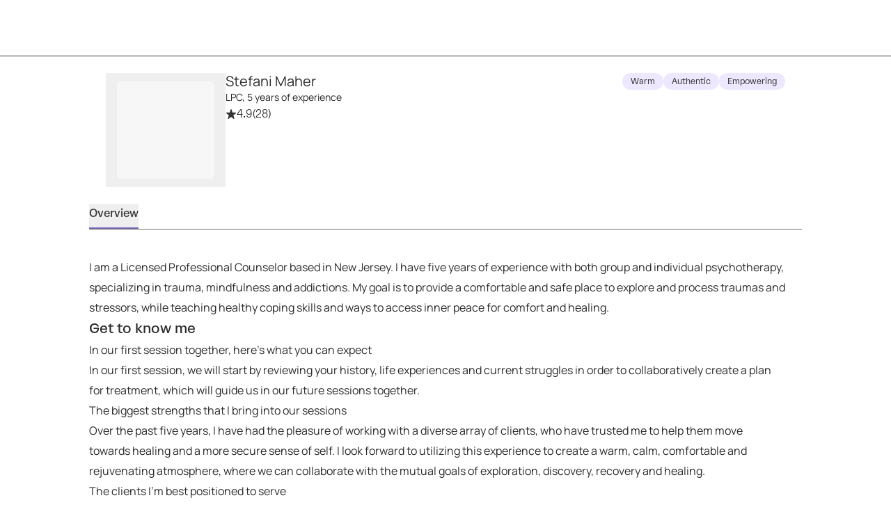

--- FILE ---
content_type: text/javascript
request_url: https://growtherapy.com/_next/static/chunks/9855-56b41ec4bcf2ed74.js
body_size: 976
content:
!function(){try{var e="undefined"!=typeof window?window:"undefined"!=typeof global?global:"undefined"!=typeof self?self:{},t=Error().stack;t&&(e._sentryDebugIds=e._sentryDebugIds||{},e._sentryDebugIds[t]="5313c36b-1e3d-425f-9f87-0c636acc5889",e._sentryDebugIdIdentifier="sentry-dbid-5313c36b-1e3d-425f-9f87-0c636acc5889")}catch(e){}}(),function(){try{var e="undefined"!=typeof window?window:"undefined"!=typeof global?global:"undefined"!=typeof self?self:{},t=Error().stack;t&&(e._sentryDebugIds=e._sentryDebugIds||{},e._sentryDebugIds[t]="5313c36b-1e3d-425f-9f87-0c636acc5889",e._sentryDebugIdIdentifier="sentry-dbid-5313c36b-1e3d-425f-9f87-0c636acc5889")}catch(e){}}();var _sentryModuleMetadataGlobal="undefined"!=typeof window?window:"undefined"!=typeof global?global:"undefined"!=typeof self?self:{};"use strict";_sentryModuleMetadataGlobal._sentryModuleMetadata=_sentryModuleMetadataGlobal._sentryModuleMetadata||{},_sentryModuleMetadataGlobal._sentryModuleMetadata[Error().stack]=Object.assign({},_sentryModuleMetadataGlobal._sentryModuleMetadata[Error().stack],{"_sentryBundlerPluginAppKey:grow-therapy-ssr":!0}),(self.webpackChunk_N_E=self.webpackChunk_N_E||[]).push([[9855],{69972:function(e,t,n){n.d(t,{Un:function(){return o.Un},co:function(){return r.co},Ke:function(){return r.Ke}});var r=n(75666);n(63532);var o=n(10650);n(83614),n(2784),n(67462),n(92597),n(25343);let a=()=>window.analytics;new Proxy({setTypewriterOptions:function(e){a=e.analytics?()=>e.analytics||window.analytics:a},acceptingReferralsToggleClicked:function(e,t,n){let r=a();r&&r.track("Accepting Referrals Toggle Clicked",e||{},{...t,context:{...(null==t?void 0:t.context)||{},typewriter:{language:"typescript",version:""}}},n)},formSubmitted:function(e,t,n){let r=a();r&&r.track("Form Submitted",e||{},{...t,context:{...(null==t?void 0:t.context)||{},typewriter:{language:"typescript",version:""}}},n)},pageViewed:function(e,t,n){let r=a();r&&r.track("Page Viewed",e||{},{...t,context:{...(null==t?void 0:t.context)||{},typewriter:{language:"typescript",version:""}}},n)},rescheduleAppointmentButtonClicked:function(e,t,n){let r=a();r&&r.track("Reschedule Appointment Button Clicked",e||{},{...t,context:{...(null==t?void 0:t.context)||{},typewriter:{language:"typescript",version:""}}},n)},userClicked:function(e,t,n){let r=a();r&&r.track("User Clicked",e||{},{...t,context:{...(null==t?void 0:t.context)||{},typewriter:{language:"typescript",version:""}}},n)},userInputted:function(e,t,n){let r=a();r&&r.track("User Inputted",e||{},{...t,context:{...(null==t?void 0:t.context)||{},typewriter:{language:"typescript",version:""}}},n)},userViewed:function(e,t,n){let r=a();r&&r.track("User Viewed",e||{},{...t,context:{...(null==t?void 0:t.context)||{},typewriter:{language:"typescript",version:""}}},n)}},{get:(e,t)=>"string"==typeof t&&e.hasOwnProperty(t)?e[t]:()=>{console.warn("⚠️  You made an analytics call (".concat(String(t),") that can't be found. Either:\n         a) Re-generate your typewriter client: `npx typewriter`\n         b) Add it to your Tracking Plan: https://app.segment.com/segment-oscb/protocols/tracking-plans/rs_1zTHJU9fd5mt7cndWnd4PgJbMCE"));let e=a();e&&e.track("Unknown Analytics Call Fired",{method:t},function(){let e=arguments.length>0&&void 0!==arguments[0]?arguments[0]:{};return{...e,context:{...e.context||{},typewriter:{language:"typescript",version:"9.2.0"}}}}())}})},28870:function(e,t,n){n.d(t,{CH:function(){return b},Ex:function(){return M},Ho:function(){return g},J$:function(){return y},Kq:function(){return D},Nm:function(){return f},O:function(){return i},e7:function(){return w},fv:function(){return u},gV:function(){return x},hA:function(){return p},lH:function(){return k},lZ:function(){return c},nz:function(){return v},ok:function(){return l},rG:function(){return s},we:function(){return _},zD:function(){return d}});var r=n(752),o=n(78702),a=n(16655);let i=()=>(0,r.Dv)(o.hr),c=()=>(0,r.b9)(o.hr),u=()=>(0,r.Dv)(o.lf),l=()=>(0,r.b9)(o.lf),d=()=>(0,r.Dv)(o.i),s=()=>(0,r.b9)(a.fO),f=()=>(0,r.Dv)(o.o4),y=()=>(0,r.b9)(o.o4),p=()=>(0,r.Dv)(o.RR),g=()=>(0,r.b9)(o.RR),b=()=>(0,r.Dv)(o.rC),w=()=>(0,r.Dv)(a.m1),v=()=>(0,r.b9)(o.rC),k=()=>(0,r.Dv)(o.WZ),M=()=>(0,r.b9)(o.WZ),_=()=>(0,r.b9)(a.Wd),x=()=>(0,r.Dv)(o.lQ),D=()=>(0,r.b9)(a.xB)},58781:function(e,t,n){n.d(t,{$:function(){return o},t:function(){return a}});var r=n(45719);let o={id:"",name:"Cash",planCategory:r.aPH.Cash,externalPayorId:""},a=[r.aPH.Medicaid,r.aPH.ManagedMedicaid,r.aPH.Dual,r.aPH.ManagedEap]}}]);

--- FILE ---
content_type: text/javascript
request_url: https://growtherapy.com/_next/static/chunks/7e6942ed-3bc6ce3c0f20e045.js
body_size: 125106
content:
!function(){try{var e="undefined"!=typeof window?window:"undefined"!=typeof global?global:"undefined"!=typeof self?self:{},t=Error().stack;t&&(e._sentryDebugIds=e._sentryDebugIds||{},e._sentryDebugIds[t]="6489db81-be5e-4951-bdb2-9115babccb60",e._sentryDebugIdIdentifier="sentry-dbid-6489db81-be5e-4951-bdb2-9115babccb60")}catch(e){}}(),function(){try{var e="undefined"!=typeof window?window:"undefined"!=typeof global?global:"undefined"!=typeof self?self:{},t=Error().stack;t&&(e._sentryDebugIds=e._sentryDebugIds||{},e._sentryDebugIds[t]="6489db81-be5e-4951-bdb2-9115babccb60",e._sentryDebugIdIdentifier="sentry-dbid-6489db81-be5e-4951-bdb2-9115babccb60")}catch(e){}}();var _sentryModuleMetadataGlobal="undefined"!=typeof window?window:"undefined"!=typeof global?global:"undefined"!=typeof self?self:{};"use strict";_sentryModuleMetadataGlobal._sentryModuleMetadata=_sentryModuleMetadataGlobal._sentryModuleMetadata||{},_sentryModuleMetadataGlobal._sentryModuleMetadata[Error().stack]=Object.assign({},_sentryModuleMetadataGlobal._sentryModuleMetadata[Error().stack],{"_sentryBundlerPluginAppKey:grow-therapy-ssr":!0}),(self.webpackChunk_N_E=self.webpackChunk_N_E||[]).push([[2696],{9665:function(e,t,n){n.d(t,{$:function(){return bj},A:function(){return ol},B:function(){return io},C:function(){return im},D:function(){return xR},E:function(){return x9},F:function(){return wn},G:function(){return wr},H:function(){return y$},I:function(){return op},J:function(){return yB},K:function(){return oh},L:function(){return ow},M:function(){return xF},N:function(){return og},O:function(){return ov},P:function(){return y_},Q:function(){return bd},R:function(){return xC},S:function(){return iu},T:function(){return wt},U:function(){return bc},V:function(){return bm},W:function(){return bf},X:function(){return bp},Y:function(){return b_},Z:function(){return bE},_:function(){return ix},a:function(){return iP},a$:function(){return yO},a0:function(){return bS},a1:function(){return y2},a2:function(){return yL},a3:function(){return yP},a4:function(){return y5},a5:function(){return xl},a6:function(){return xc},a7:function(){return xu},a8:function(){return xd},a9:function(){return xf},aA:function(){return bX},aB:function(){return b5},aC:function(){return y4},aD:function(){return y6},aE:function(){return y8},aF:function(){return y7},aG:function(){return y9},aH:function(){return xe},aI:function(){return xt},aJ:function(){return xn},aK:function(){return xr},aL:function(){return xa},aM:function(){return xY},aN:function(){return xK},aO:function(){return xq},aP:function(){return wa},aQ:function(){return wo},aR:function(){return wi},aS:function(){return ws},aT:function(){return wl},aU:function(){return wu},aV:function(){return wc},aW:function(){return wf},aX:function(){return wd},aY:function(){return wp},aZ:function(){return yD},a_:function(){return yS},aa:function(){return xh},ab:function(){return xb},ac:function(){return h3},ad:function(){return h4},ae:function(){return bu},af:function(){return bn},ag:function(){return br},ah:function(){return bl},ai:function(){return yT},aj:function(){return yV},ak:function(){return yj},al:function(){return yX},am:function(){return y0},an:function(){return bC},ao:function(){return bN},ap:function(){return bz},aq:function(){return yE},ar:function(){return yI},as:function(){return b3},at:function(){return yC},au:function(){return b1},av:function(){return bU},aw:function(){return bI},ax:function(){return bM},ay:function(){return bR},az:function(){return bY},b:function(){return ou},b0:function(){return yk},b1:function(){return wm},b2:function(){return wv},b3:function(){return wg},b4:function(){return wy},b5:function(){return wh},b6:function(){return wx},b7:function(){return yZ},b8:function(){return w_},b9:function(){return wj},bA:function(){return bs},bB:function(){return bo},bC:function(){return bi},bD:function(){return w9},bE:function(){return _t},bF:function(){return _a},bG:function(){return h7},bH:function(){return h9},bI:function(){return o_},bJ:function(){return oj},bK:function(){return oS},bL:function(){return od},bM:function(){return oN},bN:function(){return oD},bO:function(){return oC},bP:function(){return oI},bQ:function(){return of},bR:function(){return oM},bS:function(){return yg},bT:function(){return yy},bU:function(){return yx},bV:function(){return yw},ba:function(){return ww},bb:function(){return wE},bc:function(){return wI},bd:function(){return wW},be:function(){return wU},bf:function(){return wS},bg:function(){return wq},bh:function(){return wY},bi:function(){return oT},bj:function(){return oP},bk:function(){return o$},bl:function(){return oY},bm:function(){return oJ},bn:function(){return o3},bo:function(){return o7},bp:function(){return wQ},bq:function(){return w0},br:function(){return w1},bs:function(){return w2},bt:function(){return w5},bu:function(){return w3},bv:function(){return w4},bw:function(){return w6},bx:function(){return w8},by:function(){return w7},bz:function(){return ba},c:function(){return oy},d:function(){return ip},e:function(){return ir},f:function(){return ii},g:function(){return iz},h:function(){return il},i:function(){return xx},j:function(){return xw},k:function(){return xE},l:function(){return xD},m:function(){return xO},n:function(){return xk},o:function(){return yY},p:function(){return xT},q:function(){return xA},r:function(){return xP},s:function(){return xL},t:function(){return xM},u:function(){return yq},v:function(){return xB},w:function(){return x0},x:function(){return x2},y:function(){return x8},z:function(){return x7}});var r,a,o,i,s,l,u,c,d,f,p,m,h,b,v,g,y,x,w,_,j,E,S,N,D,O,k,C,I,M,R,T,A,P,L,z,F,V,H,$,B,W,K,U,Y,q,Z,X,G,J,Q,ee,et,en,er,ea,eo,ei,es,el,eu,ec,ed,ef,ep,em,eh,eb,ev,eg,ey,ex,ew,e_,ej,eE,eS,eN,eD,eO,ek,eC,eI,eM,eR,eT,eA,eP,eL,ez,eF,eV,eH,e$,eB,eW,eK,eU,eY,eq,eZ,eX,eG,eJ,eQ,e0,e1,e2,e5,e3,e4,e6,e8,e7,e9,te,tt,tn,tr,ta,to,ti,ts,tl,tu,tc,td,tf,tp,tm,th,tb,tv,tg,ty,tx,tw,t_,tj,tE,tS,tN,tD,tO,tk,tC,tI,tM,tR,tT,tA,tP,tL,tz,tF,tV,tH,t$,tB,tW,tK,tU,tY,tq,tZ,tX,tG,tJ,tQ,t0,t1,t2,t5,t3,t4,t6,t8,t7,t9,ne,nt,nn,nr,na,no,ni,ns,nl,nu,nc,nd,nf,np,nm,nh,nb,nv,ng,ny,nx,nw,n_,nj,nE,nS,nN,nD,nO,nk,nC,nI,nM,nR,nT,nA,nP,nL,nz,nF,nV,nH,n$,nB,nW,nK,nU,nY,nq,nZ,nX,nG,nJ,nQ,n0,n1,n2,n5,n3,n4,n6,n8,n7,n9,re,rt,rn,rr,ra,ro,ri,rs,rl,ru,rc,rd,rf,rp,rm,rh,rb,rv,rg,ry,rx,rw,r_,rj,rE,rS,rN,rD,rO,rk,rC,rI,rM,rR,rT,rA,rP,rL,rz,rF,rV,rH,r$,rB,rW,rK,rU,rY,rq,rZ,rX,rG,rJ,rQ,r0,r1,r2,r5,r3,r4,r6,r8,r7,r9,ae,at,an,ar,aa,ao,ai,as,al,au,ac,ad,af,ap,am,ah,ab,av,ag,ay,ax,aw,a_,aj,aE,aS,aN,aD,aO,ak,aC,aI,aM=n(52322),aR=n(86986),aT=n(54159),aA=n(91356),aP=n(54933),aL=n(2784),az=n(49929),aF=n(12524),aV=n(42946),aH=n(82655),a$=n(93788),aB=n(57905),aW=n(36234),aK=n(28316),aU=n(41032),aY=n(89682),aq=n(99691),aZ=n(20451),aX=n(36004),aG=n(75714),aJ=n(55387),aQ=n(10471),a0=n(66442),a1=n(94497),a2=n(86248),a5=n(38914),a3=n(39097),a4=n(50565),a6=n(25292),a8=n(76539),a7=n(66432),a9=n(98738),oe=n(24529),ot=n(66726),on=n(36119),or=n(6816),oa=n(58998),oo=n(23092),oi=n(77734),os=n(62202),ol=((r=ol||{}).Green="green",r.Mauve="mauve",r.Lilac="lilac",r.Yellow="yellow",r.Neutral="neutral",r);let ou={"2xl":"h-[248px] w-[248px] rebrand:size-component-750",xl:"h-[136px] w-[136px] rebrand:size-component-450",lg:"h-[100px] w-[100px] rebrand:size-component-350",md:"h-[72px] w-[72px] rebrand:size-component-250",sm:"h-[48px] w-[48px] rebrand:size-component-150",xs:"h-[36px] w-[36px] rebrand:size-component-100","2xs":"h-[24px] w-[24px] rebrand:size-component-75"},oc={"2xl":"rebrand:rounded-725-750",xl:"rebrand:rounded-425-450",lg:"rebrand:rounded-275-300",md:"rebrand:rounded-200-250",sm:"rebrand:rounded-150-175",xs:"rebrand:rounded-100-125","2xs":"rebrand:rounded-50-75"},od=(0,aT.q)(e=>{var t,n,r;return{...e,theme:{...e.theme,borderRadius:[...e.theme.borderRadius||[],"50-75","100-125","150-175","200-250","250-275","275-300","300-325","325-350","425-450","475-500","525-550","725-750","rounded","focusRing-50-75","focusRing-100-125","focusRing-150-175","focusRing-200-250","focusRing-250-275","focusRing-275-300","focusRing-300-325","focusRing-325-350","focusRing-425-450","focusRing-475-500","focusRing-525-550","focusRing-725-750","focusRing-rounded"],spacing:[...e.theme.spacing||[],"50","100","125","150","200","250","275","300","350","375","400","450","500","550","600","650","700","750","800","850","900","950","focusRing","component-25","component-44","component-50","component-75","component-100","component-125","component-150","component-175","component-200","component-250","component-350","component-450","component-500","component-525","component-575","component-600","component-625","component-650","component-675","component-700","component-725","component-750","component-775","component-800","component-825","component-850","component-875","component-900","component-925","component-950","component-975","component-1000","container-screenWidthBreaks-small","container-screenWidthBreaks-medium","container-screenWidthBreaks-large","container-page-maxWidth"],borderWidth:[...e.theme.borderWidth||[],"default","selected"],transitionDuration:[...e.theme.transitionDuration||[],"duration-fadeIn-default","duration-entrance-default","duration-exit-default","curve-entrance"],opacity:[...e.theme.opacity||[],"default"]},classGroups:{...e.classGroups,"font-size":[...(null==(t=e.classGroups)?void 0:t["font-size"])||[],{text:["3xlarge","2xlarge","xlarge","large","medium","small","xsmall","2xsmall"]}],typography:["typography-label-xsmall","typography-label-small","typography-label-default","typography-label-large","typography-label-emphasis-xsmall","typography-label-emphasis-small","typography-label-emphasis-default","typography-label-emphasis-large","typography-subhead-small","typography-subhead-default","typography-subhead-large","typography-display-small","typography-display-default","typography-display-large","typography-eyebrow-default","typography-eyebrow-large","typography-body-xsmall","typography-body-small","typography-body-default","typography-body-emphasis-xsmall","typography-body-emphasis-small","typography-body-emphasis-default","typography-icon-xsmall","typography-icon-small","typography-icon-default","typography-icon-large","typography-icon-xlarge"],"min-h":[...(null==(n=e.classGroups)?void 0:n["min-h"])||[],(()=>{let e=e=>(e.spacing||[]).map(e=>({"min-h":[e]}));return e.isThemeGetter=!0,e})()],"max-w":[...(null==(r=e.classGroups)?void 0:r["max-w"])||[],(()=>{let e=e=>(e.spacing||[]).map(e=>({"max-w":[e]}));return e.isThemeGetter=!0,e})()]}}}),of=(...e)=>od((0,aR.W)(e));function op({accent:e,size:t="sm",className:n,initials:r,...a}){return(0,aM.jsx)("div",{...a,className:of("flex shrink-0 items-center justify-center rounded-full text-center font-medium uppercase text-neutral-800","native-app:rounded-lg","rebrand:padding-0 rebrand:rounded-150-175 rebrand:size-component-100",oc[t],ou[t],{"text-xs":"xs"===t,"text-base":"sm"===t,"text-2xl":"md"===t,"bg-green-100":e===ol.Green,"bg-mauve-200":e===ol.Mauve,"bg-lilac-100":e===ol.Lilac,"bg-yellow-100":e===ol.Yellow,"bg-neutral-700 text-neutral-300":e===ol.Neutral,"rebrand:bg-status-success-bg rebrand:text-status-success-text":e===ol.Green,"rebrand:bg-action-secondary-state-inactive-textLink rebrand:text-action-secondary-text":e===ol.Mauve,"rebrand:bg-surface-state-pressed-emphasis rebrand:text-action-secondary-text":e===ol.Lilac,"rebrand:bg-status-warning-bg rebrand:text-status-warning-text":e===ol.Yellow,"rebrand:bg-action-primary-surface rebrand:text-text-inverse":e===ol.Neutral},n),children:r})}let om={solid:"fas",regular:"far",light:"fal",thin:"fat",duotone:"fad",brands:"fab"},oh=({className:e,name:t,icon:n,variant:r="solid","data-testid":a,focusRingTheme:o="light",...i})=>(0,aM.jsx)(az.G,{icon:n??{iconName:t,prefix:om[r]},"data-testid":a??`icon__${t}`,className:aF("sprout-icon focus-visible:outline-2 focus-visible:outline-offset-2",{"focus-visible:outline-neutral-800":"light"===o,"focus-visible:outline-neutral-100":"dark"===o},e),...i}),ob={xs:"w-6 h-6 rebrand:size-component-75",sm:"w-8 h-8 rebrand:size-component-100",md:"w-10 h-10 rebrand:size-component-125",lg:"w-12 h-12 rebrand:size-component-150",xl:"w-14 h-14 rebrand:size-component-175","2xl":"w-16 h-16 rebrand:size-component-200","3xl":"w-18 h-18 rebrand:size-component-250"};var ov=((a=ov||{}).Lilac="lilac",a.Green="green",a.Yellow="yellow",a.Coral="coral",a.Mauve="mauve",a.Neutral="neutral",a.NeutralDark="neutral-dark",a.NeutralMedium="neutral-medium",a.Transparent="transparent",a.Brand="brand",a.Success="success",a.Warning="warning",a.Error="error",a.ErrorLight="error-light",a);let og=({"aria-label":e,"aria-hidden":t,className:n,use:r="lilac",hasShadow:a=!1,iconClassName:o,size:i="md",name:s,variant:l,icon:u,...c})=>{let d;let f="text-neutral-800 rebrand:text-text-default";switch(r){case"lilac":d="bg-lilac-100 rebrand:bg-action-primary-surface",f="text-neutral-800 rebrand:text-text-inverse";break;case"green":d="bg-green-100 rebrand:bg-status-success-surface";break;case"yellow":d="bg-yellow-100 rebrand:bg-status-warning-surface";break;case"coral":case"error-light":d="bg-coral-300 rebrand:bg-status-error-surface";break;case"mauve":d="bg-mauve-200 rebrand:bg-action-secondary-state-inactive-textLink";break;case"neutral":d="bg-neutral-400 rebrand:bg-surface-state-pressed-emphasis";break;case"neutral-medium":d="bg-neutral-500 rebrand:bg-surface-state-pressed-emphasis";break;case"neutral-dark":d="bg-neutral-800 rebrand:bg-action-primary-surface",f="text-neutral-100 rebrand:text-text-inverse";break;case"transparent":d="bg-transparent";break;case"brand":d="bg-lilac-400 rebrand:bg-action-secondary-state-inactive-textLink";break;case"success":d="bg-green-300 rebrand:bg-status-success-surface";break;case"warning":d="bg-yellow-200 rebrand:bg-status-warning-surface";break;case"error":d="bg-coral-400 rebrand:bg-status-error-surface"}let p=ob[i];return(0,aM.jsx)("div",{"aria-label":e,"aria-hidden":t,className:of("flex shrink-0 items-center justify-center rounded-full native-app:rounded-lg",d,f,p,{"shadow-flat-left-shallow ring-2 ring-neutral-800":a},n),children:u?(0,aM.jsx)(oh,{className:o,icon:u,...c}):(0,aM.jsx)(oh,{className:o,name:s,variant:l,...c})})};function oy({alt:e,containerClassName:t,imgAltText:n,imgUrl:r,imgClassName:a,size:o="md",src:i,...s}){let[l,u]=(0,aL.useState)(!1);return(0,aM.jsx)("div",{className:of("flex shrink-0 items-center justify-center rounded-full native-app:rounded-lg native-app:aspect-square",t),children:l?(0,aM.jsx)(og,{icon:aP.ILF,use:ov.Neutral,className:of(ou[o],oc[o],{"text-xs":"2xs"===o})}):(0,aM.jsx)("img",{alt:e||n,className:of("shrink-0 rounded-full object-cover aspect-square native-app:rounded-lg","rebrand:padding-0",oc[o],ou[o],a),src:i||r,...s,onError:()=>{u(!0)}})})}let ox=aL.lazy(async()=>n.e(7743).then(n.bind(n,57048))),ow=e=>{let[t,n]=(0,aL.useState)(!1);return((0,aL.useEffect)(()=>{n(!0)},[]),t)?(0,aM.jsx)(aL.Suspense,{fallback:(0,aM.jsx)(aM.Fragment,{}),children:(0,aM.jsx)(ox,{animationData:e.animationData,...e})}):null},o_=({locale:e="en-US",options:t={}})=>{let{style:n="long",type:r="conjunction",...a}=t;return"function"==typeof(null==Intl?void 0:Intl.ListFormat)?new Intl.ListFormat(e,{style:n,type:r,...a}):null},oj=({locale:e="en-US",options:t={},items:n})=>{let r=o_({locale:e,options:t});return r?r.format(n):n.join(", ")},oE=new Map([["one","st"],["two","nd"],["few","rd"],["other","th"]]);function oS(e,t){let n=new Intl.PluralRules(t,{type:"ordinal"}).select(e),r=oE.get(n);return`${e}${r}`}let oN=({mask:e="exclude"})=>{let t,n;switch(e){case"exclude":t="fs-exclude",n={"data-dd-privacy":"mask"};break;case"mask":t="fs-mask",n={"data-dd-privacy":"mask"};break;case"unmask":t="fs-unmask",n={}}return{maskClassName:t,maskProps:n}},oD="undefined"!=typeof window?aL.useLayoutEffect:aL.useEffect,oO="(prefers-reduced-motion: reduce)";function ok(){return"undefined"==typeof window||"function"!=typeof window.matchMedia||window.matchMedia(oO).matches}function oC(){let[e,t]=(0,aL.useState)(ok);return(0,aL.useEffect)(()=>{if("function"!=typeof window.matchMedia)return;let e=window.matchMedia(oO);t(e.matches);let n=()=>t(e.matches);return"addEventListener"in e&&"function"==typeof e.addEventListener?(e.addEventListener("change",n),()=>e.removeEventListener("change",n)):(e.addListener(n),()=>e.removeListener(n))},[]),e}let oI=(e,t)=>{(0,aL.useEffect)(()=>{let n=t?document.getElementById(t):document.body;return e&&n.classList.add("overflow-hidden"),()=>{e&&n.classList.remove("overflow-hidden")}},[e,t])};function oM(){let[e,t]=(0,aL.useState)(!0);return(0,aL.useEffect)(()=>{if("undefined"==typeof window)return;t(window.document.documentElement.classList.contains("rebrand"));let e=new MutationObserver(e=>{e.forEach(e=>{"class"===e.attributeName&&t(window.document.documentElement.classList.contains("rebrand"))})});return e.observe(window.document.documentElement,{attributes:!0}),()=>e.disconnect()},[]),e}let oR={"3xl":"text-3xlarge rebrand:typography-display-small","2xl":"text-2xlarge rebrand:typography-subhead-large",xl:"text-xlarge rebrand:typography-subhead-default",lg:"text-large rebrand:typography-subhead-small",md:"text-medium rebrand:typography-body-default",sm:"text-small rebrand:typography-body-small",xs:"text-xsmall rebrand:typography-body-xsmall",label:"text-xsmall uppercase tracking-wider rebrand:typography-body-xsmall"},oT=({as:e="p",className:t,children:n,variant:r="md",mask:a,...o})=>{let i=oR[r],{maskClassName:s}=oN({mask:a});return(0,aM.jsx)(e,{className:of("font-normal",i,t,s),...o,children:n})},oA={"3xl":"text-3xlarge rebrand:typography-display-large rebrand:mobile:typography-display-mobile-large","2xl":"text-2xlarge rebrand:typography-display-default rebrand:mobile:typography-display-mobile-default",xl:"text-xlarge rebrand:typography-display-small rebrand:mobile:typography-display-mobile-small",lg:"text-large rebrand:typography-subhead-large rebrand:mobile:typography-subhead-mobile-large",md:"text-medium rebrand:typography-subhead-default rebrand:mobile:typography-subhead-mobile-default",sm:"text-small rebrand:typography-subhead-small rebrand:mobile:typography-subhead-mobile-small",xs:"text-xsmall rebrand:typography-body-default"},oP=({as:e="h1",className:t,children:n,variant:r="xl",mask:a,...o})=>{"label"===r&&console.warn("<Heading variant='label' />: variant \"label\" is deprecated. Use another variant.");let i=oA[r],{maskClassName:s}=oN({mask:a});return(0,aM.jsx)(e,{className:of("font-medium",i,t,s),...o,children:n})};function oL({config:e}){return(0,aL.forwardRef)(function({variant:t,className:n,emphasis:r,children:a,mask:o,as:i,...s},l){let{className:u,elementType:c,emphasisClassName:d}=e[t],{maskClassName:f}=oN({mask:o});return(0,aL.createElement)(i||c,{ref:l,className:of("text-text-default",u,{[d]:r},n,f),...s},a)})}let oz=oL({config:{large:{className:"typography-display-large mobile:typography-display-mobile-large",elementType:"h1"},default:{className:"typography-display-default mobile:typography-display-mobile-default",elementType:"h2"},small:{className:"typography-display-small mobile:typography-display-mobile-small",elementType:"h3"}}}),oF=(0,aL.forwardRef)(({children:e,className:t,mask:n,as:r,...a},o)=>(0,aM.jsx)(oz,{ref:o,variant:"small",className:t,mask:n,as:r,...a,children:e}));oF.displayName="Display.Small";let oV=(0,aL.forwardRef)(({children:e,className:t,mask:n,as:r,...a},o)=>(0,aM.jsx)(oz,{ref:o,variant:"default",className:t,mask:n,as:r,...a,children:e}));oV.displayName="Display.Default";let oH=(0,aL.forwardRef)(({children:e,className:t,mask:n,as:r,...a},o)=>(0,aM.jsx)(oz,{ref:o,variant:"large",className:t,mask:n,as:r,...a,children:e}));oH.displayName="Display.Large";let o$={Small:oF,Default:oV,Large:oH},oB=oL({config:{large:{className:"typography-subhead-large mobile:typography-subhead-mobile-large",elementType:"h4"},default:{className:"typography-subhead-default mobile:typography-subhead-mobile-default",elementType:"h5"},small:{className:"typography-subhead-small mobile:typography-subhead-mobile-small",elementType:"h6"}}}),oW=(0,aL.forwardRef)(({children:e,className:t,mask:n,as:r,...a},o)=>(0,aM.jsx)(oB,{ref:o,variant:"small",className:t,mask:n,as:r,...a,children:e}));oW.displayName="Subhead.Small";let oK=(0,aL.forwardRef)(({children:e,className:t,mask:n,as:r,...a},o)=>(0,aM.jsx)(oB,{ref:o,variant:"default",className:t,mask:n,as:r,...a,children:e}));oK.displayName="Subhead.Default";let oU=(0,aL.forwardRef)(({children:e,className:t,mask:n,as:r,...a},o)=>(0,aM.jsx)(oB,{ref:o,variant:"large",className:t,mask:n,as:r,...a,children:e}));oU.displayName="Subhead.Large";let oY={Small:oW,Default:oK,Large:oU},oq=oL({config:{xsmall:{className:"typography-body-xsmall",elementType:"p",emphasisClassName:"typography-body-emphasis-xsmall"},small:{className:"typography-body-small",elementType:"p",emphasisClassName:"typography-body-emphasis-small"},default:{className:"typography-body-default",elementType:"p",emphasisClassName:"typography-body-emphasis-default"}}}),oZ=(0,aL.forwardRef)(({children:e,className:t,mask:n,as:r,emphasis:a,...o},i)=>(0,aM.jsx)(oq,{ref:i,variant:"xsmall",className:t,mask:n,as:r,emphasis:a,...o,children:e}));oZ.displayName="Body.Xsmall";let oX=(0,aL.forwardRef)(({children:e,className:t,mask:n,as:r,emphasis:a,...o},i)=>(0,aM.jsx)(oq,{ref:i,variant:"small",className:t,mask:n,as:r,emphasis:a,...o,children:e}));oX.displayName="Body.Small";let oG=(0,aL.forwardRef)(({children:e,className:t,mask:n,as:r,emphasis:a,...o},i)=>(0,aM.jsx)(oq,{ref:i,variant:"default",className:t,mask:n,as:r,emphasis:a,...o,children:e}));oG.displayName="Body.Default";let oJ={Xsmall:oZ,Small:oX,Default:oG},oQ=oL({config:{xsmall:{className:"typography-label-xsmall",elementType:"span",emphasisClassName:"typography-label-emphasis-xsmall"},small:{className:"typography-label-small",elementType:"span",emphasisClassName:"typography-label-emphasis-small"},default:{className:"typography-label-text",elementType:"span",emphasisClassName:"typography-label-emphasis-default"},large:{className:"typography-label-large",elementType:"span",emphasisClassName:"typography-label-emphasis-large"}}}),o0=(0,aL.forwardRef)(({children:e,className:t,mask:n,as:r,emphasis:a,...o},i)=>(0,aM.jsx)(oQ,{ref:i,variant:"xsmall",className:t,mask:n,as:r,emphasis:a,...o,children:e}));o0.displayName="Label.Xsmall";let o1=(0,aL.forwardRef)(({children:e,className:t,mask:n,as:r,emphasis:a,...o},i)=>(0,aM.jsx)(oQ,{ref:i,variant:"small",className:t,mask:n,as:r,emphasis:a,...o,children:e}));o1.displayName="Label.Small";let o2=(0,aL.forwardRef)(({children:e,className:t,mask:n,as:r,emphasis:a,...o},i)=>(0,aM.jsx)(oQ,{ref:i,variant:"default",className:t,mask:n,as:r,emphasis:a,...o,children:e}));o2.displayName="Label.Default";let o5=(0,aL.forwardRef)(({children:e,className:t,mask:n,as:r,emphasis:a,...o},i)=>(0,aM.jsx)(oQ,{ref:i,variant:"large",className:t,mask:n,as:r,emphasis:a,...o,children:e}));o5.displayName="Label.Large";let o3={Xsmall:o0,Small:o1,Default:o2,Large:o5},o4=oL({config:{large:{className:"typography-eyebrow-large",elementType:"p"},default:{className:"typography-eyebrow-default",elementType:"p"}}}),o6=(0,aL.forwardRef)(({children:e,className:t,mask:n,as:r,...a},o)=>(0,aM.jsx)(o4,{ref:o,variant:"large",className:t,mask:n,as:r,...a,children:e}));o6.displayName="Eyebrow.Large";let o8=(0,aL.forwardRef)(({children:e,className:t,mask:n,as:r,...a},o)=>(0,aM.jsx)(o4,{ref:o,variant:"default",className:t,mask:n,as:r,...a,children:e}));o8.displayName="Eyebrow.Default";let o7={Large:o6,Default:o8},o9=e=>{let t="shadow-border-none",n=of("cursor-not-allowed text-neutral-600","rebrand:text-text-state-hover-default");switch(e){case"primary":return{useStyles:of("bg-lilac-400 shadow-border-rebrand-neutral-800","rebrand:text-action-primary-text rebrand:bg-action-primary-surface rebrand:border rebrand:border-transparent"),enabledStyles:of("hover:bg-lilac-500 active:bg-lilac-600","rebrand:hover:text-action-primary-state-hover-text rebrand:hover:bg-action-primary-state-hover-surface rebrand:active:text-action-primary-state-pressed-text rebrand:active:bg-action-primary-state-pressed-surface"),inactiveStyles:of("bg-lilac-100 shadow-border-rebrand-lilac-500","rebrand:text-action-primary-state-loading-text rebrand:bg-action-primary-state-loading-surface"),disabledStyles:of(n,"text-lilac-500","rebrand:bg-action-secondary-surface rebrand:border-action-secondary-border")};case"secondary":return{useStyles:of("bg-neutral-300 shadow-border-rebrand-neutral-800 native-app:bg-neutral-400","rebrand:text-action-secondary-text rebrand:bg-action-secondary-surface rebrand:border rebrand:border-action-secondary-border"),enabledStyles:of("hover:bg-neutral-400 active:bg-neutral-500 active:text-neutral-700 focus-visible:shadow-border-lilac-700","rebrand:hover:text-action-secondary-state-hover-text rebrand:hover:bg-action-secondary-state-hover-surface rebrand:hover:border-action-secondary-state-hover-border rebrand:active:text-action-secondary-state-pressed-text rebrand:active:bg-action-secondary-state-pressed-surface rebrand:active:border-action-secondary-state-pressed-border"),inactiveStyles:of("bg-neutral-300 shadow-border-rebrand-neutral-600","rebrand:text-action-secondary-state-loading-text rebrand:bg-action-secondary-state-loading-surface rebrand:border-action-secondary-state-loading-border"),disabledStyles:of(n,"rebrand:bg-action-secondary-surface rebrand:border-action-secondary-border")};case"destructive":return{useStyles:of("bg-coral-400 shadow-border-rebrand-neutral-800","rebrand:text-action-secondaryDanger-text rebrand:bg-action-secondaryDanger-surface"),enabledStyles:of("hover:bg-coral-500 active:bg-coral-600","rebrand:hover:text-action-secondaryDanger-state-hover-text rebrand:hover:bg-action-secondaryDanger-state-hover-surface rebrand:active:text-action-secondaryDanger-state-pressed-text rebrand:active:bg-action-secondaryDanger-state-pressed-surface"),inactiveStyles:of("bg-coral-300 text-coral-500 shadow-border-rebrand-coral-400","rebrand:text-action-secondaryDanger-state-loading-text rebrand:bg-action-secondaryDanger-state-loading-surface"),disabledStyles:of(n,"text-coral-500","rebrand:text-action-secondaryDanger-state-inactive-text rebrand:bg-action-secondaryDanger-state-inactive-surface")};case"link":return{useStyles:of("underline underline-offset-4 rounded-none text-lilac-700 p-0 native-app:text-neutral-800","rebrand:rounded-150-175 rebrand:text-action-primary-textLink rebrand:p-0 rebrand:h-auto rebrand:focus-visible:rounded-50-75"),enabledStyles:of("hover:brightness-85 hover:text-lilac-800 active:text-lilac-800 active:brightness-70 focus-visible:outline-lilac-700 focus-visible:outline-offset-0 focus-visible:px-1 native-app:focus-visible:outline-neutral-800 native-app:active:text-neutral-800","rebrand:active:text-action-primary-state-pressed-textLink rebrand:hover:text-action-primary-state-hover-textLink"),inactiveStyles:t,disabledStyles:n};case"link-secondary":return{useStyles:of("underline underline-offset-4 rounded-none text-lilac-700 p-0 native-app:text-neutral-800","rebrand:rounded-150-175 rebrand:text-action-secondary-textLink rebrand:p-0 rebrand:h-auto rebrand:focus-visible:rounded-50-75"),enabledStyles:of("hover:brightness-85 hover:text-lilac-800 active:text-lilac-800 active:brightness-70 focus-visible:outline-lilac-700 focus-visible:outline-offset-0 focus-visible:px-1 native-app:focus-visible:outline-neutral-800 native-app:active:text-neutral-800","rebrand:active:text-action-secondary-state-pressed-textLink rebrand:hover:text-action-secondary-state-hover-textLink"),inactiveStyles:t,disabledStyles:of(n,"rebrand:text-action-secondary-state-inactive-textLink")};case"menu":return{useStyles:of("rounded w-full ml-0 px-3 whitespace-nowrap text-left font-normal ring-inset ring-2 ring-transparent","rebrand:rounded-150-175 rebrand:bg-surface-default"),enabledStyles:of("data-[focus]:bg-neutral-400 data-[focus]:ring-neutral-700","rebrand:hover:bg-surface-state-hover-default rebrand:hover:ring-border-state-hover-default"),inactiveStyles:t,disabledStyles:of(n,"data-[focus]:ring-neutral-600","rebrand:bg-surface-state-inactive-default")};case"menu-destructive":return{useStyles:"rounded w-full ml-0 px-3 text-coral-700 whitespace-nowrap text-left font-normal ring-inset ring-2 ring-transparent",enabledStyles:"data-[focus]:bg-coral-200 data-[focus]:ring-coral-700",inactiveStyles:t,disabledStyles:of(n,"data-[focus]:ring-neutral-600")};default:return{useStyles:"",enabledStyles:"",inactiveStyles:t,disabledStyles:n}}},ie=e=>{switch(e){case"sm":return of("py-2 px-4 text-sm rounded rebrand:typography-label-emphasis-small","rebrand:py-0 rebrand:px-250 rebrand:min-h-component-125");case"md":return of("py-3 px-6 rounded native-app:rounded-lg","rebrand:py-0 rebrand:px-300 rebrand:min-h-component-175");case"lg":return of("py-5 px-8 rounded-xl sm:text-xl","rebrand:py-0 rebrand:px-400 rebrand:min-h-component-200");default:return""}},it=({className:e,disabled:t=!1,inline:n=!1,loading:r=!1,size:a="md",use:o="primary"})=>{let{useStyles:i,enabledStyles:s,inactiveStyles:l,disabledStyles:u}=o9(o);return of("relative ml-2 transition first-of-type:ml-0 text-center w-fit","font-medium text-neutral-800 focus-visible:outline-neutral-800","native-app:shadow-border-none","rebrand:typography-label-emphasis-default rebrand:shadow-border-none rebrand:focus-visible:outline-action-focusRing-default rebrand:focus-visible:outline-offset-4 rebrand:active:bg-[unset] rebrand:rounded-rounded",{[ie(a)]:!n},i,{[s]:!t&&!r,"focus-visible:outline-2 focus-visible:outline-offset-4":!t&&!r,"cursor-wait":r,[l]:r||t,[u]:t},e,"sprout-button")},ir="Loading",ia="primary",io=(0,aL.forwardRef)(function({"data-testid":e,className:t,children:n,disabled:r=!1,id:a,inline:o=!1,loading:i=!1,onClick:s,size:l="md",type:u="button",use:c=ia,count:d,countLabel:f,...p},m){let h=oM(),b=it({className:t,disabled:r,inline:o,loading:i,size:l,use:c});return(0,aL.useEffect)(()=>{(0,a$.xQ)("")},[]),(0,aL.useEffect)(()=>{i&&(0,a$.xQ)(ir,"assertive")},[i]),(0,aM.jsxs)("button",{"aria-disabled":i,"aria-label":i?ir:void 0,"data-testid":e,id:a,className:of("relative",b),disabled:r,type:u,onClick:e=>{!i&&s&&s(e)},ref:m,...p,children:[i?(0,aM.jsx)("div",{className:"invisible",children:n}):n,i&&(0,aM.jsx)("div",{className:"absolute left-0 top-1/2 flex h-fit w-full -translate-y-1/2 justify-center",children:(0,aM.jsx)(oh,{icon:aH.AX7,size:"xl",spin:!0,"aria-hidden":!0})}),d&&h&&(0,aM.jsx)(o3.Xsmall,{as:"div",className:"typography-label-emphasis-xsmall absolute -right-1 -top-1 grid size-5 place-items-center rounded-full bg-surface-inverse !leading-none text-text-inverse ring-1 ring-action-secondary-textLinkInverse","aria-label":f,children:d})]})});function ii({children:e,className:t,use:n="secondary",ariaLabel:r}){return(0,aM.jsx)("div",{className:aF("sprout-button-group flex w-fit rounded border border-neutral-800 bg-neutral-800","rebrand:bg-[unset] rebrand:rounded-150-175 rebrand:border-border-default",t),role:"group","aria-label":r,children:aL.Children.map(e,e=>(e.type!==iu&&console.warn("ButtonGroup.tsx expects children to all be instances of SelectableButton"),aL.cloneElement(e,{use:n,className:od(aF(e.props.className,"border-none px-5 shadow-none transition-none hover:z-10","[&:not(:first-of-type)]:rounded-l-none [&:not(:first-of-type)]:ml-[1px]","[&:not(:last-of-type)]:rounded-r-none","rebrand:!rounded-none rebrand:first-of-type:!rounded-l-150-175 rebrand:last-of-type:!rounded-r-150-175","rebrand:ml-0 rebrand:border-solid rebrand:border-0 rebrand:[&:not(:first-of-type)]:border-l-default rebrand:!border-l-border-default"))})))})}let is={sm:"sm",md:"1x",lg:"lg"},il=(0,aL.forwardRef)(function({"data-testid":e,"aria-label":t,iconDefinition:n,iconSize:r,iconClassName:a,className:o,size:i,...s},l){let u=`icon:${e}`,c=r??is[i];return(0,aM.jsx)(io,{...s,ref:l,"data-testid":e,"aria-label":t,className:(0,aB.overrideTailwindClasses)(aF("sprout-icon-button flex items-center px-4 py-4 native-app:rounded-lg rebrand:rounded-200-250",{"px-3 py-3":"sm"===i},o)),use:s.use||"secondary",children:(0,aM.jsx)(oh,{className:a,icon:n,"data-testid":u,size:c})})}),iu=({ButtonComponent:e=io,className:t,selected:n=!1,selectedClass:r,buttonRef:a,disabled:o,...i})=>{let s={use:"secondary",...i,className:of({"shadow-border-rebrand-2-lilac-700 bg-lilac-100 hover:bg-lilac-100 active:bg-lilac-400 active:text-neutral-800":n,"rebrand:bg-surface-emphasis rebrand:border-border-state-selected-default rebrand:hover:bg-surface-emphasis rebrand:hover:border-border-state-selected-default":n,[r]:n,"rebrand:active:bg-surface-emphasis rebrand:active:text-[unset]":!o},"rebrand:rounded-200-250",t),"aria-pressed":n};return(0,aM.jsx)(e,{...s,ref:a})},ic=({use:e,type:t})=>{let n,r="",a="",o="",i=oM();switch(e){case"green":case"success":r="bg-green-100 rebrand:bg-status-success-bg",a="bg-green-300",n=i?aV.DBf:aP.fV7,o="rebrand:text-status-success-text";break;case"yellow":case"warning":r="bg-yellow-100 rebrand:bg-status-warning-bg",a="bg-yellow-200",n=i?aV.ik8:aP.kbq,o="rebrand:text-status-warning-text";break;case"error":r="bg-coral-300 rebrand:bg-status-error-bg",n=i?aV.ik8:aP.kbq,o="rebrand:text-status-error-text";break;case"info":case"celebratory":r="bg-neutral-400 rebrand:bg-surface-emphasis",a="bg-lilac-400",n=i?aV.DBf:aP.DBf,o="rebrand:text-text-default";break;case"lilac":r="bg-lilac-100",a="bg-lilac-400"}return{bgClass:r,iconBgClass:a,iconDefinition:n,hasFlower:"callout"===t&&"celebratory"===e,textClass:o}};function id({actions:e=null,ariaRole:t,children:n,className:r,"data-testid":a,heading:o,headingVariant:i="md",headingAs:s,icon:l,onClose:u=null,type:c,use:d}){let{bgClass:f,iconBgClass:p,iconDefinition:m,hasFlower:h,textClass:b}=ic({use:d,type:c}),v=void 0!==l?l:m;return(0,aM.jsxs)("div",{role:t,"data-testid":a||`sprout-${d}-${c}-banner`,className:of(`${f} relative isolate w-full rounded-xl border border-neutral-800 p-4 text-neutral-800 native-app:border-none rebrand:border-none rebrand:p-350 rebrand:rounded-425-450 rebrand:mobile:p-300`,r),children:[h&&(0,aM.jsx)("img",{alt:"",className:"absolute -bottom-1 right-[20%] z-[-1] h-full max-h-24",src:"data:image/svg+xml,%3csvg%20data-name='Layer%202'%20xmlns='http://www.w3.org/2000/svg'%20viewBox='0%200%20114%20174'%3e%3cpath%20d='M106.86%2038.59c-1.98-2.03-5.4-6.17-11.1-6.05-2%20.04-3.46.37-4.55.76-1.3.46-2.61%201.25-2.61%201.25s2.09-2.1%202.8-3.38c1.04-1.87%201.62-4.02%201.77-6.19.6-8.47-5.24-17.26-14.81-11.49-1.45.66-2.79%201.21-2.79%201.21s-.09-2.64-1.19-4.84c-2.64-4.98-10.44-7.24-14.25-2.55-1.56%202.62-3.95%205.56-4.61%208.46-.36%202.87-.58%205.65-.58%205.65s-.93-1.2-2.48-2.3c-1.17-.82-2.62-1.17-3.46-1.32-4.86-1.69-11.79.17-16.67%202.11-5.87%202.6-6.91%206.1-4.42%2011.51%202.95%204.89%206.91%208.3%2011.35%2011.44%201.25.89%204.51%202.05%204.51%202.05S40.87%2046%2039.54%2047c-3.01%202.26-5.65%205.35-7.92%209.25-1.06%201.55-1.32%203.54-2%205.26-2.36%204.01-2.57%2011.24%201.42%2014.2%203.34%203.81%209.97%202.88%2014.13%201.26%201.57-.2%207.89-4.73%209.19-5.66a38.65%2038.65%200%200%200-2.3%203.9c-2.29%202.04-3.99%204.86-5.08%208-3.36%205.27-7.93%2010.01-10.51%2015.77-1.08%202.04-2.83%203.97-4.38%205.93s-2.89%203.93-3.17%206.08a75.8%2075.8%200%200%200-4.28%206.19c-1.7%202.73-3.24%205.55-4.65%208.43-5.94%2012.09-9.76%2025.28-14.68%2037.67-.81%203.09-3.45%204.47-.89%205.71%202.27%201.11%202.64.38%205.03-.44%202.29-.78.97-1.45%202.05-4.27%201.31-7.8%206.53-14.91%208.49-22.69%202.72-6.34%205.76-12.54%209.04-18.64%209.22-17.17%2020.33-33.48%2031.61-49.42%201.81-2.56%205.48-7.88%205.48-7.88s.39%203.74.82%205.61c1.09%204.69%203.33%207.7%207.7%2010.91%202.06%201.51%205.07%202.77%208.14%203.13%203.46.41%207.53-1.03%209.89-3.82%204.03-3.72%202.91-9.69%201.95-14.85-2.33-4.2-3.82-9.11-7.4-12.42%206.31%202.67%2016.73%203.7%2020.6-2.94%203.68-3.57%201.45-8.76-.93-12.68ZM76.15%2024.66c.21-1.28%201.33-2.86%203.09-4.33%202.52-2.36%205.65-4.36%208.56-1.69%203.3%202.7%201.75%204.77.04%207.6-1.41%204.14-6.34%207.01-9.36%209.18v.05-.05c-.36-.45-.74-.88-1.18-1.25-1.75-1.49-2.4-2.93-2.53-4.27l-.04-.02c-.06-1.98%201.2-3.9%201.42-5.22Zm-14.52%2023.2c-2.19-2.67.85-11.24%203.67-13.21%202.82-1.97%208.4-.78%209.87%201.09%201.47%201.88-.27%207.93-2.77%209.85s-9.21%204.15-10.76%202.26Zm-.06-31.47c1.07-3.65%205.17-6.83%208.01-6.02%202.04%201.27%201.63%206.48%201.23%209.69-.5%203.04-1.09%205.46-1.58%207.2-.77.16-2.24.5-3.64%201.11a10.78%2010.78%200%200%200-2.68%201.68c-1.11-.82-2.41-2.11-2.72-3.8-.03-2.4.86-7.6%201.38-9.87Zm-19.98%2024c-1.2-.55-2.36-1.62-3.88-2.88-2.32-2.05-7.31-4.91-6.6-7.67%201.19-3.13%205.76-5.84%209.51-6.98%203.33-.53%205.68-1.41%208.38-.68%202.12.64%205.35%201.7%206.43%203.19.6%201.08%203.27%205.32%204.72%207.33-.39.42-1.08%201.36-1.77%203.28-.84%202.36-.98%203.81-1%204.29-1.62.12-3.49.63-4.29.84-3.99.19-7.23%201.03-11.5-.72Zm-2.3%2032.38c-3.85%201.32-5.86-.07-4.78-4.2.44-2.53%201.17-5.58%202.03-8.18%204.28-5.5%2010.2-10.58%2016.39-13.37%201.65-.59%203.34-.53%204.63-.74.05.66.31%202.91%201.69%204.9%201.12%201.62%202.63%202.41%203.47%202.74-.61%201.36-1.15%202.94-1.97%204-1.79%202.17-3.92%204.82-6.03%206.96-2.25%201.82-5.07%203.36-7.44%204.92-2.74.87-5.59%201.98-7.99%202.97Zm48.76-10.29c.6%201.25%201.56%202.7%201.96%203.86%201.05%204.46%201.32%208%20.91%2010.54-.33%202.06-.78%202.63-1.95%203.35s-2.74.74-4.64.03c-.81-.3-1.69-.74-2.62-1.32-1.1-.68-2.27-1.54-3.52-2.6-.87-.74-2.02-1.11-2.71-2.5s-2.59-3.55-3.53-5.63c-1.32-2.92-1.67-6.08-1.95-8.84-.18-1.75-.47-2.4-.44-3.67.01-.43.28-.8.69-.93.75-.23%201.83-.62%203.03-1.23%201.33-.67%202.39-1.41%203.05-1.92.29-.23.68-.27%201.02-.13%201.3.55%202.73%201.38%204.04%202.88%201.1%201.26%202.77%202.31%204.01%203.74%201.23%201.42%202.05%203.13%202.65%204.37Zm15.68-15.06c-6.78%205.47-12.84%205.04-20.79.3-1.47-1.09-1.56-2.12-1.56-3.21s.88-2.08%201.53-2.72c1.1-1.09%202.7-1.81%204.13-2.71%201.46-.92%202.8-2.27%204.37-2.39%203.04-.1%205.46-.39%208.22.14%203.22.53%206.27%202.98%206.2%205.78-.17%201.45-.85%203.48-2.12%204.81Z'%20style='fill:%23c0b0ff;stroke-width:0'/%3e%3c/svg%3e"}),(0,aM.jsxs)("div",{className:"relative flex gap-4",children:[v&&"alert"===c&&(0,aM.jsx)(oh,{className:of("mt-1",b),icon:v}),(0,aM.jsxs)("div",{className:of("flex w-full flex-wrap gap-4 max-sm:items-start",{"items-center":"callout"===c,"items-start":"alert"===c,"pr-6":!!u}),children:[v&&"callout"===c&&(0,aM.jsx)(og,{icon:v,size:"lg",className:`${p} shrink-0`}),(0,aM.jsxs)("div",{className:"flex grow basis-[320px] flex-col gap-1",children:[o&&(0,aM.jsx)(oP,{as:s,variant:i,className:of("rebrand:typography-body-emphasis-default",b),children:o}),(0,aM.jsx)("div",{className:of("text-small rebrand:typography-body-small",b),children:n})]}),e&&(0,aM.jsx)("div",{"data-testid":"banner-action-group",className:"flex items-center",children:e})]})]}),u&&(0,aM.jsx)(il,{onClick:u,className:of("absolute right-0 top-0 rebrand:typography-icon-large","rebrand:top-1/2 rebrand:-translate-y-1/2 rebrand:mobile:top-0 rebrand:mobile:-translate-y-0",b),"aria-label":"Dismiss callout",iconDefinition:aV.g82,use:"unstyled"})]})}function ip({children:e,use:t,...n}){return(0,aM.jsx)(id,{ariaRole:"error"===t?"alert":"status",type:"alert",use:t,...n,children:e})}function im({children:e,...t}){return(0,aM.jsx)(id,{type:"callout",...t,children:e})}function ih(e){return(ih="function"==typeof Symbol&&"symbol"==typeof Symbol.iterator?function(e){return typeof e}:function(e){return e&&"function"==typeof Symbol&&e.constructor===Symbol&&e!==Symbol.prototype?"symbol":typeof e})(e)}function ib(e){var t=function(e,t){if("object"!=ih(e)||!e)return e;var n=e[Symbol.toPrimitive];if(void 0!==n){var r=n.call(e,t);if("object"!=ih(r))return r;throw TypeError("@@toPrimitive must return a primitive value.")}return("string"===t?String:Number)(e)}(e,"string");return"symbol"==ih(t)?t:t+""}function iv(e,t,n){return(t=ib(t))in e?Object.defineProperty(e,t,{value:n,enumerable:!0,configurable:!0,writable:!0}):e[t]=n,e}function ig(e,t){var n=Object.keys(e);if(Object.getOwnPropertySymbols){var r=Object.getOwnPropertySymbols(e);t&&(r=r.filter(function(t){return Object.getOwnPropertyDescriptor(e,t).enumerable})),n.push.apply(n,r)}return n}function iy(e){for(var t=1;t<arguments.length;t++){var n=null!=arguments[t]?arguments[t]:{};t%2?ig(Object(n),!0).forEach(function(t){iv(e,t,n[t])}):Object.getOwnPropertyDescriptors?Object.defineProperties(e,Object.getOwnPropertyDescriptors(n)):ig(Object(n)).forEach(function(t){Object.defineProperty(e,t,Object.getOwnPropertyDescriptor(n,t))})}return e}function ix(e,t){if(null==e)return{};var n={};for(var r in e)if(({}).hasOwnProperty.call(e,r)){if(-1!==t.indexOf(r))continue;n[r]=e[r]}return n}function iw(e,t){if(null==e)return{};var n,r,a=ix(e,t);if(Object.getOwnPropertySymbols){var o=Object.getOwnPropertySymbols(e);for(r=0;r<o.length;r++)n=o[r],-1===t.indexOf(n)&&({}).propertyIsEnumerable.call(e,n)&&(a[n]=e[n])}return a}function i_(e,t){if(!(e instanceof t))throw TypeError("Cannot call a class as a function")}function ij(e,t){for(var n=0;n<t.length;n++){var r=t[n];r.enumerable=r.enumerable||!1,r.configurable=!0,"value"in r&&(r.writable=!0),Object.defineProperty(e,ib(r.key),r)}}function iE(e,t,n){return t&&ij(e.prototype,t),n&&ij(e,n),Object.defineProperty(e,"prototype",{writable:!1}),e}function iS(e,t){return(iS=Object.setPrototypeOf?Object.setPrototypeOf.bind():function(e,t){return e.__proto__=t,e})(e,t)}function iN(e,t){if("function"!=typeof t&&null!==t)throw TypeError("Super expression must either be null or a function");e.prototype=Object.create(t&&t.prototype,{constructor:{value:e,writable:!0,configurable:!0}}),Object.defineProperty(e,"prototype",{writable:!1}),t&&iS(e,t)}function iD(e){return(iD=Object.setPrototypeOf?Object.getPrototypeOf.bind():function(e){return e.__proto__||Object.getPrototypeOf(e)})(e)}function iO(){try{var e=!Boolean.prototype.valueOf.call(Reflect.construct(Boolean,[],function(){}))}catch(e){}return(iO=function(){return!!e})()}function ik(e){if(void 0===e)throw ReferenceError("this hasn't been initialised - super() hasn't been called");return e}function iC(e){var t=iO();return function(){var n,r=iD(e);if(t){var a=iD(this).constructor;n=Reflect.construct(r,arguments,a)}else n=r.apply(this,arguments);return function(e,t){if(t&&("object"==ih(t)||"function"==typeof t))return t;if(void 0!==t)throw TypeError("Derived constructors may only return object or undefined");return ik(e)}(this,n)}}function iI(e){if(Array.isArray(e))return e}function iM(e,t){(null==t||t>e.length)&&(t=e.length);for(var n=0,r=Array(t);n<t;n++)r[n]=e[n];return r}function iR(e,t){if(e){if("string"==typeof e)return iM(e,t);var n=({}).toString.call(e).slice(8,-1);return"Object"===n&&e.constructor&&(n=e.constructor.name),"Map"===n||"Set"===n?Array.from(e):"Arguments"===n||/^(?:Ui|I)nt(?:8|16|32)(?:Clamped)?Array$/.test(n)?iM(e,t):void 0}}function iT(){throw TypeError("Invalid attempt to destructure non-iterable instance.\nIn order to be iterable, non-array objects must have a [Symbol.iterator]() method.")}function iA(e,t){return iI(e)||function(e,t){var n=null==e?null:"undefined"!=typeof Symbol&&e[Symbol.iterator]||e["@@iterator"];if(null!=n){var r,a,o,i,s=[],l=!0,u=!1;try{if(o=(n=n.call(e)).next,0===t);else for(;!(l=(r=o.call(n)).done)&&(s.push(r.value),s.length!==t);l=!0);}catch(e){u=!0,a=e}finally{try{if(!l&&null!=n.return&&(i=n.return(),Object(i)!==i))return}finally{if(u)throw a}}return s}}(e,t)||iR(e,t)||iT()}function iP(){return(iP=Object.assign?Object.assign.bind():function(e){for(var t=1;t<arguments.length;t++){var n=arguments[t];for(var r in n)({}).hasOwnProperty.call(n,r)&&(e[r]=n[r])}return e}).apply(null,arguments)}var iL="undefined"!=typeof globalThis?globalThis:"undefined"!=typeof window?window:"undefined"!=typeof global?global:"undefined"!=typeof self?self:{};function iz(e){return e&&e.__esModule&&Object.prototype.hasOwnProperty.call(e,"default")?e.default:e}function iF(e){if(e.__esModule)return e;var t=e.default;if("function"==typeof t){var n=function e(){return this instanceof e?Reflect.construct(t,arguments,this.constructor):t.apply(this,arguments)};n.prototype=t.prototype}else n={};return Object.defineProperty(n,"__esModule",{value:!0}),Object.keys(e).forEach(function(t){var r=Object.getOwnPropertyDescriptor(e,t);Object.defineProperty(n,t,r.get?r:{enumerable:!0,get:function(){return e[t]}})}),n}let iV=iz(function(){if(N)return S;N=1;var e={env:{}};return S=function(t,n,r,a,o,i,s,l){if("production"!==e.env.NODE_ENV&&void 0===n)throw Error("invariant requires an error message argument");if(!t){var u;if(void 0===n)u=Error("Minified exception occurred; use the non-minified dev environment for the full error message and additional helpful warnings.");else{var c=[r,a,o,i,s,l],d=0;(u=Error(n.replace(/%s/g,function(){return c[d++]}))).name="Invariant Violation"}throw u.framesToPop=1,u}}}());var iH={env:{}},i$=function(){};function iB(e){return"default"+e.charAt(0).toUpperCase()+e.substr(1)}function iW(e,t){e.prototype=Object.create(t.prototype),e.prototype.constructor=e,iS(e,t)}function iK(){var e=this.constructor.getDerivedStateFromProps(this.props,this.state);null!=e&&this.setState(e)}function iU(e){this.setState((function(t){var n=this.constructor.getDerivedStateFromProps(e,t);return null!=n?n:null}).bind(this))}function iY(e,t){try{var n=this.props,r=this.state;this.props=e,this.state=t,this.__reactInternalSnapshotFlag=!0,this.__reactInternalSnapshot=this.getSnapshotBeforeUpdate(n,r)}finally{this.props=n,this.state=r}}iK.__suppressDeprecationWarning=!0,iU.__suppressDeprecationWarning=!0,iY.__suppressDeprecationWarning=!0;var iq={env:{}},iZ={exports:{}},iX={exports:{}},iG={},iJ={};function iQ(){return k||(k=1,"production"===({}).NODE_ENV?iX.exports=function(){if(D)return iG;D=1;var e="function"==typeof Symbol&&Symbol.for,t=e?Symbol.for("react.element"):60103,n=e?Symbol.for("react.portal"):60106,r=e?Symbol.for("react.fragment"):60107,a=e?Symbol.for("react.strict_mode"):60108,o=e?Symbol.for("react.profiler"):60114,i=e?Symbol.for("react.provider"):60109,s=e?Symbol.for("react.context"):60110,l=e?Symbol.for("react.async_mode"):60111,u=e?Symbol.for("react.concurrent_mode"):60111,c=e?Symbol.for("react.forward_ref"):60112,d=e?Symbol.for("react.suspense"):60113,f=e?Symbol.for("react.suspense_list"):60120,p=e?Symbol.for("react.memo"):60115,m=e?Symbol.for("react.lazy"):60116,h=e?Symbol.for("react.block"):60121,b=e?Symbol.for("react.fundamental"):60117,v=e?Symbol.for("react.responder"):60118,g=e?Symbol.for("react.scope"):60119;function y(e){if("object"==typeof e&&null!==e){var f=e.$$typeof;switch(f){case t:switch(e=e.type){case l:case u:case r:case o:case a:case d:return e;default:switch(e=e&&e.$$typeof){case s:case c:case m:case p:case i:return e;default:return f}}case n:return f}}}function x(e){return y(e)===u}return iG.AsyncMode=l,iG.ConcurrentMode=u,iG.ContextConsumer=s,iG.ContextProvider=i,iG.Element=t,iG.ForwardRef=c,iG.Fragment=r,iG.Lazy=m,iG.Memo=p,iG.Portal=n,iG.Profiler=o,iG.StrictMode=a,iG.Suspense=d,iG.isAsyncMode=function(e){return x(e)||y(e)===l},iG.isConcurrentMode=x,iG.isContextConsumer=function(e){return y(e)===s},iG.isContextProvider=function(e){return y(e)===i},iG.isElement=function(e){return"object"==typeof e&&null!==e&&e.$$typeof===t},iG.isForwardRef=function(e){return y(e)===c},iG.isFragment=function(e){return y(e)===r},iG.isLazy=function(e){return y(e)===m},iG.isMemo=function(e){return y(e)===p},iG.isPortal=function(e){return y(e)===n},iG.isProfiler=function(e){return y(e)===o},iG.isStrictMode=function(e){return y(e)===a},iG.isSuspense=function(e){return y(e)===d},iG.isValidElementType=function(e){return"string"==typeof e||"function"==typeof e||e===r||e===u||e===o||e===a||e===d||e===f||"object"==typeof e&&null!==e&&(e.$$typeof===m||e.$$typeof===p||e.$$typeof===i||e.$$typeof===s||e.$$typeof===c||e.$$typeof===b||e.$$typeof===v||e.$$typeof===g||e.$$typeof===h)},iG.typeOf=y,iG}():iX.exports=(O||(O=1,"production"!==({}).NODE_ENV&&function(){var e="function"==typeof Symbol&&Symbol.for,t=e?Symbol.for("react.element"):60103,n=e?Symbol.for("react.portal"):60106,r=e?Symbol.for("react.fragment"):60107,a=e?Symbol.for("react.strict_mode"):60108,o=e?Symbol.for("react.profiler"):60114,i=e?Symbol.for("react.provider"):60109,s=e?Symbol.for("react.context"):60110,l=e?Symbol.for("react.async_mode"):60111,u=e?Symbol.for("react.concurrent_mode"):60111,c=e?Symbol.for("react.forward_ref"):60112,d=e?Symbol.for("react.suspense"):60113,f=e?Symbol.for("react.suspense_list"):60120,p=e?Symbol.for("react.memo"):60115,m=e?Symbol.for("react.lazy"):60116,h=e?Symbol.for("react.block"):60121,b=e?Symbol.for("react.fundamental"):60117,v=e?Symbol.for("react.responder"):60118,g=e?Symbol.for("react.scope"):60119;function y(e){if("object"==typeof e&&null!==e){var f=e.$$typeof;switch(f){case t:var h=e.type;switch(h){case l:case u:case r:case o:case a:case d:return h;default:var b=h&&h.$$typeof;switch(b){case s:case c:case m:case p:case i:return b;default:return f}}case n:return f}}}var x=!1;function w(e){return y(e)===u}iJ.AsyncMode=l,iJ.ConcurrentMode=u,iJ.ContextConsumer=s,iJ.ContextProvider=i,iJ.Element=t,iJ.ForwardRef=c,iJ.Fragment=r,iJ.Lazy=m,iJ.Memo=p,iJ.Portal=n,iJ.Profiler=o,iJ.StrictMode=a,iJ.Suspense=d,iJ.isAsyncMode=function(e){return x||(x=!0,console.warn("The ReactIs.isAsyncMode() alias has been deprecated, and will be removed in React 17+. Update your code to use ReactIs.isConcurrentMode() instead. It has the exact same API.")),w(e)||y(e)===l},iJ.isConcurrentMode=w,iJ.isContextConsumer=function(e){return y(e)===s},iJ.isContextProvider=function(e){return y(e)===i},iJ.isElement=function(e){return"object"==typeof e&&null!==e&&e.$$typeof===t},iJ.isForwardRef=function(e){return y(e)===c},iJ.isFragment=function(e){return y(e)===r},iJ.isLazy=function(e){return y(e)===m},iJ.isMemo=function(e){return y(e)===p},iJ.isPortal=function(e){return y(e)===n},iJ.isProfiler=function(e){return y(e)===o},iJ.isStrictMode=function(e){return y(e)===a},iJ.isSuspense=function(e){return y(e)===d},iJ.isValidElementType=function(e){return"string"==typeof e||"function"==typeof e||e===r||e===u||e===o||e===a||e===d||e===f||"object"==typeof e&&null!==e&&(e.$$typeof===m||e.$$typeof===p||e.$$typeof===i||e.$$typeof===s||e.$$typeof===c||e.$$typeof===b||e.$$typeof===v||e.$$typeof===g||e.$$typeof===h)},iJ.typeOf=y}()),iJ)),iX.exports}function i0(){return R?M:(R=1,M="SECRET_DO_NOT_PASS_THIS_OR_YOU_WILL_BE_FIRED")}function i1(){return A?T:(A=1,T=Function.call.bind(Object.prototype.hasOwnProperty))}function i2(){if($)return iZ.exports;if($=1,"production"!==({}).NODE_ENV){var e=iQ();iZ.exports=(function(){if(F)return z;F=1;var e={env:{}},t=iQ(),n=function(){if(I)return C;I=1;var e=Object.getOwnPropertySymbols,t=Object.prototype.hasOwnProperty,n=Object.prototype.propertyIsEnumerable;return C=!function(){try{if(!Object.assign)return!1;var e=new String("abc");if(e[5]="de","5"===Object.getOwnPropertyNames(e)[0])return!1;for(var t={},n=0;n<10;n++)t["_"+String.fromCharCode(n)]=n;var r=Object.getOwnPropertyNames(t).map(function(e){return t[e]});if("0123456789"!==r.join(""))return!1;var a={};if("abcdefghijklmnopqrst".split("").forEach(function(e){a[e]=e}),"abcdefghijklmnopqrst"!==Object.keys(Object.assign({},a)).join(""))return!1;return!0}catch(e){return!1}}()?function(r,a){for(var o,i,s=function(e){if(null==e)throw TypeError("Object.assign cannot be called with null or undefined");return Object(e)}(r),l=1;l<arguments.length;l++){for(var u in o=Object(arguments[l]))t.call(o,u)&&(s[u]=o[u]);if(e){i=e(o);for(var c=0;c<i.length;c++)n.call(o,i[c])&&(s[i[c]]=o[i[c]])}}return s}:Object.assign}(),r=i0(),a=i1(),o=function(){if(L)return P;L=1;var e={env:{}},t=function(){};if("production"!==e.env.NODE_ENV){var n=i0(),r={},a=i1();t=function(e){var t="Warning: "+e;"undefined"!=typeof console&&console.error(t);try{throw Error(t)}catch(e){}}}function o(o,i,s,l,u){if("production"!==e.env.NODE_ENV){for(var c in o)if(a(o,c)){var d;try{if("function"!=typeof o[c]){var f=Error((l||"React class")+": "+s+" type `"+c+"` is invalid; it must be a function, usually from the `prop-types` package, but received `"+typeof o[c]+"`.This often happens because of typos such as `PropTypes.function` instead of `PropTypes.func`.");throw f.name="Invariant Violation",f}d=o[c](i,c,l,s,null,n)}catch(e){d=e}if(!d||d instanceof Error||t((l||"React class")+": type specification of "+s+" `"+c+"` is invalid; the type checker function must return `null` or an `Error` but returned a "+typeof d+". You may have forgotten to pass an argument to the type checker creator (arrayOf, instanceOf, objectOf, oneOf, oneOfType, and shape all require an argument)."),d instanceof Error&&!(d.message in r)){r[d.message]=!0;var p=u?u():"";t("Failed "+s+" type: "+d.message+(null!=p?p:""))}}}}return o.resetWarningCache=function(){"production"!==e.env.NODE_ENV&&(r={})},P=o}(),i=function(){};function s(){return null}return"production"!==e.env.NODE_ENV&&(i=function(e){var t="Warning: "+e;"undefined"!=typeof console&&console.error(t);try{throw Error(t)}catch(e){}}),z=function(l,u){var c="function"==typeof Symbol&&Symbol.iterator,d="<<anonymous>>",f={array:h("array"),bigint:h("bigint"),bool:h("boolean"),func:h("function"),number:h("number"),object:h("object"),string:h("string"),symbol:h("symbol"),any:m(s),arrayOf:function(e){return m(function(t,n,a,o,i){if("function"!=typeof e)return new p("Property `"+i+"` of component `"+a+"` has invalid PropType notation inside arrayOf.");var s=t[n];if(!Array.isArray(s))return new p("Invalid "+o+" `"+i+"` of type "+("`"+v(s))+"` supplied to `"+a+"`, expected an array.");for(var l=0;l<s.length;l++){var u=e(s,l,a,o,i+"["+l+"]",r);if(u instanceof Error)return u}return null})},element:m(function(e,t,n,r,a){var o=e[t];return l(o)?null:new p("Invalid "+r+" `"+a+"` of type "+("`"+v(o))+"` supplied to `"+n+"`, expected a single ReactElement.")}),elementType:m(function(e,n,r,a,o){var i=e[n];return t.isValidElementType(i)?null:new p("Invalid "+a+" `"+o+"` of type "+("`"+v(i))+"` supplied to `"+r+"`, expected a single ReactElement type.")}),instanceOf:function(e){return m(function(t,n,r,a,o){if(!(t[n]instanceof e)){var i,s=e.name||d;return new p("Invalid "+a+" `"+o+"` of type "+("`"+((i=t[n]).constructor&&i.constructor.name?i.constructor.name:d))+"` supplied to `"+r+"`, expected instance of `"+s+"`.")}return null})},node:m(function(e,t,n,r,a){return!function e(t){switch(typeof t){case"number":case"string":case"undefined":return!0;case"boolean":return!t;case"object":if(Array.isArray(t))return t.every(e);if(null===t||l(t))return!0;var n=function(e){var t=e&&(c&&e[c]||e["@@iterator"]);if("function"==typeof t)return t}(t);if(!n)return!1;var r,a=n.call(t);if(n!==t.entries){for(;!(r=a.next()).done;)if(!e(r.value))return!1}else for(;!(r=a.next()).done;){var o=r.value;if(o&&!e(o[1]))return!1}return!0;default:return!1}}(e[t])?new p("Invalid "+r+" `"+a+"` supplied to `"+n+"`, expected a ReactNode."):null}),objectOf:function(e){return m(function(t,n,o,i,s){if("function"!=typeof e)return new p("Property `"+s+"` of component `"+o+"` has invalid PropType notation inside objectOf.");var l=t[n],u=v(l);if("object"!==u)return new p("Invalid "+i+" `"+s+"` of type "+("`"+u)+"` supplied to `"+o+"`, expected an object.");for(var c in l)if(a(l,c)){var d=e(l,c,o,i,s+"."+c,r);if(d instanceof Error)return d}return null})},oneOf:function(t){return Array.isArray(t)?m(function(e,n,r,a,o){for(var i,s=e[n],l=0;l<t.length;l++)if(s===(i=t[l])?0!==s||1/s==1/i:s!=s&&i!=i)return null;var u=JSON.stringify(t,function(e,t){return"symbol"===g(t)?String(t):t});return new p("Invalid "+a+" `"+o+"` of value `"+String(s)+"` "+("supplied to `"+r)+"`, expected one of "+u+".")}):("production"!==e.env.NODE_ENV&&(arguments.length>1?i("Invalid arguments supplied to oneOf, expected an array, got "+arguments.length+" arguments. A common mistake is to write oneOf(x, y, z) instead of oneOf([x, y, z])."):i("Invalid argument supplied to oneOf, expected an array.")),s)},oneOfType:function(t){if(!Array.isArray(t))return"production"!==e.env.NODE_ENV&&i("Invalid argument supplied to oneOfType, expected an instance of array."),s;for(var n=0;n<t.length;n++){var o=t[n];if("function"!=typeof o)return i("Invalid argument supplied to oneOfType. Expected an array of check functions, but received "+function(e){var t=g(e);switch(t){case"array":case"object":return"an "+t;case"boolean":case"date":case"regexp":return"a "+t;default:return t}}(o)+" at index "+n+"."),s}return m(function(e,n,o,i,s){for(var l=[],u=0;u<t.length;u++){var c=(0,t[u])(e,n,o,i,s,r);if(null==c)return null;c.data&&a(c.data,"expectedType")&&l.push(c.data.expectedType)}return new p("Invalid "+i+" `"+s+"` supplied to "+("`"+o)+"`"+(l.length>0?", expected one of type ["+l.join(", ")+"]":"")+".")})},shape:function(e){return m(function(t,n,a,o,i){var s=t[n],l=v(s);if("object"!==l)return new p("Invalid "+o+" `"+i+"` of type `"+l+"` supplied to `"+a+"`, expected `object`.");for(var u in e){var c=e[u];if("function"!=typeof c)return b(a,o,i,u,g(c));var d=c(s,u,a,o,i+"."+u,r);if(d)return d}return null})},exact:function(e){return m(function(t,o,i,s,l){var u=t[o],c=v(u);if("object"!==c)return new p("Invalid "+s+" `"+l+"` of type `"+c+"` supplied to `"+i+"`, expected `object`.");var d=n({},t[o],e);for(var f in d){var m=e[f];if(a(e,f)&&"function"!=typeof m)return b(i,s,l,f,g(m));if(!m)return new p("Invalid "+s+" `"+l+"` key `"+f+"` supplied to `"+i+"`.\nBad object: "+JSON.stringify(t[o],null,"  ")+"\nValid keys: "+JSON.stringify(Object.keys(e),null,"  "));var h=m(u,f,i,s,l+"."+f,r);if(h)return h}return null})}};function p(e,t){this.message=e,this.data=t&&"object"==typeof t?t:{},this.stack=""}function m(t){if("production"!==e.env.NODE_ENV)var n={},a=0;function o(o,s,l,c,f,m,h){if(c=c||d,m=m||l,h!==r){if(u){var b=Error("Calling PropTypes validators directly is not supported by the `prop-types` package. Use `PropTypes.checkPropTypes()` to call them. Read more at http://fb.me/use-check-prop-types");throw b.name="Invariant Violation",b}if("production"!==e.env.NODE_ENV&&"undefined"!=typeof console){var v=c+":"+l;!n[v]&&a<3&&(i("You are manually calling a React.PropTypes validation function for the `"+m+"` prop on `"+c+"`. This is deprecated and will throw in the standalone `prop-types` package. You may be seeing this warning due to a third-party PropTypes library. See https://fb.me/react-warning-dont-call-proptypes for details."),n[v]=!0,a++)}}return null!=s[l]?t(s,l,c,f,m):o?new p(null===s[l]?"The "+f+" `"+m+"` is marked as required in `"+c+"`, but its value is `null`.":"The "+f+" `"+m+"` is marked as required in `"+c+"`, but its value is `undefined`."):null}var s=o.bind(null,!1);return s.isRequired=o.bind(null,!0),s}function h(e){return m(function(t,n,r,a,o,i){var s=t[n];return v(s)!==e?new p("Invalid "+a+" `"+o+"` of type "+("`"+g(s))+"` supplied to `"+r+"`, expected `"+e+"`.",{expectedType:e}):null})}function b(e,t,n,r,a){return new p((e||"React class")+": "+t+" type `"+n+"."+r+"` is invalid; it must be a function, usually from the `prop-types` package, but received `"+a+"`.")}function v(e){var t=typeof e;return Array.isArray(e)?"array":e instanceof RegExp?"object":"symbol"===t||e&&("Symbol"===e["@@toStringTag"]||"function"==typeof Symbol&&e instanceof Symbol)?"symbol":t}function g(e){if(null==e)return""+e;var t=v(e);if("object"===t){if(e instanceof Date)return"date";if(e instanceof RegExp)return"regexp"}return t}return p.prototype=Error.prototype,f.checkPropTypes=o,f.resetWarningCache=o.resetWarningCache,f.PropTypes=f,f}})()(e.isElement,!0)}else iZ.exports=(function(){if(H)return V;H=1;var e=i0();function t(){}function n(){}return n.resetWarningCache=t,V=function(){function r(t,n,r,a,o,i){if(i!==e){var s=Error("Calling PropTypes validators directly is not supported by the `prop-types` package. Use PropTypes.checkPropTypes() to call them. Read more at http://fb.me/use-check-prop-types");throw s.name="Invariant Violation",s}}function a(){return r}r.isRequired=r;var o={array:r,bigint:r,bool:r,func:r,number:r,object:r,string:r,symbol:r,any:r,arrayOf:a,element:r,elementType:r,instanceOf:a,node:r,objectOf:a,oneOf:a,oneOfType:a,shape:a,exact:a,checkPropTypes:n,resetWarningCache:t};return o.PropTypes=o,o}})()();return iZ.exports}let i5=iz(i2());var i3="milliseconds",i4="seconds",i6="minutes",i8="hours",i7="week",i9="month",se="year",st="decade",sn="century",sr={milliseconds:1,seconds:1e3,minutes:6e4,hours:36e5,day:864e5,week:6048e5},sa={month:1,year:12,decade:120,century:1200};function so(e,t,n){var r,a,o,i,s,l,u,c,d,f,p,m,h,b;switch(e=new Date(e),n){case i3:case i4:case i6:case i8:case"day":case i7:return a=new Date(+(r=e)+t*sr[n]),o=r.getTimezoneOffset(),i=a.getTimezoneOffset(),new Date(+a+(i-o)*sr.minutes);case i9:case se:case st:case sn:return s=e,l=t*sa[n],u=s.getFullYear(),c=s.getMonth(),d=s.getDate(),p=Math.trunc((f=12*u+c+l)/12),h=Math.min(d,[31,p%4==0&&p%100!=0||p%400==0?29:28,31,30,31,30,31,31,30,31,30,31][m=f%12]),(b=new Date(s)).setFullYear(p),b.setDate(1),b.setMonth(m),b.setDate(h),b}throw TypeError('Invalid units: "'+n+'"')}function si(e,t,n){var r,a;switch(e=new Date(e),t){case sn:case st:case se:e=sj(e,0);case i9:e=s_(e,1);case i7:case"day":e=sx(e,0);case i8:e=sy(e,0);case i6:e=sg(e,0);case i4:e=sv(e,0)}return t===st&&(e=so(e,-(sE(e)%10),"year")),t===sn&&(e=so(e,-(sE(e)%100),"year")),t===i7&&(a=(sw(r=e)+7-(n||0))%7,e=so(r,0-a,"day")),e}function ss(e,t,n){switch(e=si(e=new Date(e),t,n),t){case sn:case st:case se:case i9:case i7:e=so(e,1,t),(e=so(e,-1,"day")).setHours(23,59,59,999);break;case"day":e.setHours(23,59,59,999);break;case i8:case i6:case i4:e=so(e,1,t),e=so(e,-1,i3)}return e}var sl=sN(function(e,t){return e===t}),su=sN(function(e,t){return e!==t}),sc=sN(function(e,t){return e>t}),sd=sN(function(e,t){return e>=t}),sf=sN(function(e,t){return e<t}),sp=sN(function(e,t){return e<=t});function sm(){return new Date(Math.min.apply(Math,arguments))}function sh(){return new Date(Math.max.apply(Math,arguments))}function sb(e,t,n,r){return r=r||"day",(!t||sd(e,t,r))&&(!n||sp(e,n,r))}var sv=sS("Milliseconds"),sg=sS("Seconds"),sy=sS("Minutes"),sx=sS("Hours"),sw=sS("Day"),s_=sS("Date"),sj=sS("Month"),sE=sS("FullYear");function sS(e){var t=function(e){switch(e){case"Milliseconds":return 36e5;case"Seconds":return 3600;case"Minutes":return 60;case"Hours":return 1;default:return null}}(e);return function(n,r){if(void 0===r)return n["get"+e]();var a=new Date(n);return a["set"+e](r),t&&a["get"+e]()!=r&&("Hours"===e||r>=t&&a.getHours()-n.getHours()<Math.floor(r/t))&&a["set"+e](r+t),a}}function sN(e){return function(t,n,r){return e(+si(t,r),+si(n,r))}}function sD(e){if("undefined"!=typeof Symbol&&null!=e[Symbol.iterator]||null!=e["@@iterator"])return Array.from(e)}function sO(e,t,n){var r=-1,a=e.length;t<0&&(t=-t>a?0:a+t),(n=n>a?a:n)<0&&(n+=a),a=t>n?0:n-t>>>0,t>>>=0;for(var o=Array(a);++r<a;)o[r]=e[r+t];return o}function sk(e,t){return e===t||e!=e&&t!=t}var sC="object"==typeof global&&global&&global.Object===Object&&global,sI="object"==typeof self&&self&&self.Object===Object&&self,sM=sC||sI||Function("return this")(),sR=sM.Symbol,sT=Object.prototype,sA=sT.hasOwnProperty,sP=sT.toString,sL=sR?sR.toStringTag:void 0,sz=Object.prototype.toString,sF=sR?sR.toStringTag:void 0;function sV(e){return null==e?void 0===e?"[object Undefined]":"[object Null]":sF&&sF in Object(e)?function(e){var t=sA.call(e,sL),n=e[sL];try{e[sL]=void 0;var r=!0}catch(e){}var a=sP.call(e);return r&&(t?e[sL]=n:delete e[sL]),a}(e):sz.call(e)}function sH(e){var t=typeof e;return null!=e&&("object"==t||"function"==t)}function s$(e){if(!sH(e))return!1;var t=sV(e);return"[object Function]"==t||"[object GeneratorFunction]"==t||"[object AsyncFunction]"==t||"[object Proxy]"==t}function sB(e){return"number"==typeof e&&e>-1&&e%1==0&&e<=9007199254740991}function sW(e){return null!=e&&sB(e.length)&&!s$(e)}var sK=/^(?:0|[1-9]\d*)$/;function sU(e,t){var n=typeof e;return!!(t=null==t?9007199254740991:t)&&("number"==n||"symbol"!=n&&sK.test(e))&&e>-1&&e%1==0&&e<t}function sY(e,t,n){if(!sH(n))return!1;var r=typeof t;return("number"==r?!!(sW(n)&&sU(t,n.length)):"string"==r&&t in n)&&sk(n[t],e)}var sq=/\s/,sZ=/^\s+/;function sX(e){return null!=e&&"object"==typeof e}function sG(e){return"symbol"==typeof e||sX(e)&&"[object Symbol]"==sV(e)}var sJ=0/0,sQ=/^[-+]0x[0-9a-f]+$/i,s0=/^0b[01]+$/i,s1=/^0o[0-7]+$/i,s2=parseInt,s5=1/0;function s3(e){return e?(e=function(e){if("number"==typeof e)return e;if(sG(e))return sJ;if(sH(e)){var t,n="function"==typeof e.valueOf?e.valueOf():e;e=sH(n)?n+"":n}if("string"!=typeof e)return 0===e?e:+e;e=(t=e)?t.slice(0,function(e){for(var t=e.length;t--&&sq.test(e.charAt(t)););return t}(t)+1).replace(sZ,""):t;var r=s0.test(e);return r||s1.test(e)?s2(e.slice(2),r?2:8):sQ.test(e)?sJ:+e}(e))===s5||e===-s5?(e<0?-1:1)*17976931348623157e292:e==e?e:0:0===e?e:0}var s4=Math.ceil,s6=Math.max;function s8(e){return e&&e.ownerDocument||document}function s7(e){var t=s8(e);return t&&t.defaultView||window}function s9(e,t){return s7(e).getComputedStyle(e,t)}var le=/([A-Z])/g;function lt(e){return e.replace(le,"-$1").toLowerCase()}var ln=/^ms-/;function lr(e){return lt(e).replace(ln,"-ms-")}var la=/^((translate|rotate|scale)(X|Y|Z|3d)?|matrix(3d)?|perspective|skew(X|Y)?)$/i;function lo(e){return!!(e&&la.test(e))}function li(e,t){var n="",r="";if("string"==typeof t)return e.style.getPropertyValue(lr(t))||s9(e).getPropertyValue(lr(t));Object.keys(t).forEach(function(a){var o=t[a];o||0===o?lo(a)?r+=a+"("+o+") ":n+=lr(a)+": "+o+";":e.style.removeProperty(lr(a))}),r&&(n+="transform: "+r+";"),e.style.cssText+=";"+n}function ls(e,t){return e.contains?e.contains(t):e.compareDocumentPosition?e===t||!!(16&e.compareDocumentPosition(t)):void 0}let ll=Object.freeze(Object.defineProperty({__proto__:null,default:ls},Symbol.toStringTag,{value:"Module"}));function lu(e){return"nodeType"in e&&e.nodeType===document.DOCUMENT_NODE}function lc(e){return"window"in e&&e.window===e?e:!!lu(e)&&(e.defaultView||!1)}function ld(e){var t="pageXOffset"===e?"scrollLeft":"scrollTop";return function(n,r){var a=lc(n);if(void 0===r)return a?a[e]:n[t];a?a.scrollTo(a[e],r):n[t]=r}}let lf=ld("pageXOffset"),lp=ld("pageYOffset");function lm(e){var t=s8(e),n={top:0,left:0,height:0,width:0},r=t&&t.documentElement;return r&&ls(r,e)?(void 0!==e.getBoundingClientRect&&(n=e.getBoundingClientRect()),n={top:n.top+lp(r)-(r.clientTop||0),left:n.left+lf(r)-(r.clientLeft||0),width:n.width,height:n.height}):n}function lh(e){for(var t,n=s8(e),r=e&&e.offsetParent;(t=r)&&("offsetParent"in t)&&"HTML"!==r.nodeName&&"static"===li(r,"position");)r=r.offsetParent;return r||n.documentElement}function lb(e,t){var n,r={top:0,left:0};if("fixed"===li(e,"position"))n=e.getBoundingClientRect();else{var a=t||lh(e);n=lm(e),"html"!==(a.nodeName&&a.nodeName.toLowerCase())&&(r=lm(a));var o=String(li(a,"borderTopWidth")||0);r.top+=parseInt(o,10)-lp(a)||0;var i=String(li(a,"borderLeftWidth")||0);r.left+=parseInt(i,10)-lf(a)||0}var s=String(li(e,"marginTop")||0),l=String(li(e,"marginLeft")||0);return iP({},n,{top:n.top-r.top-(parseInt(s,10)||0),left:n.left-r.left-(parseInt(l,10)||0)})}let lv=!!("undefined"!=typeof window&&window.document&&window.document.createElement);var lg=new Date().getTime(),ly="clearTimeout",lx=function(e){var t=new Date().getTime(),n=setTimeout(e,Math.max(0,16-(t-lg)));return lg=t,n},lw=function(e,t){return e+(e?t[0].toUpperCase()+t.substr(1):t)+"AnimationFrame"};lv&&["","webkit","moz","o","ms"].some(function(e){var t=lw(e,"request");return t in window&&(ly=lw(e,"cancel"),lx=function(e){return window[t](e)}),!!lx});var l_=function(e){"function"==typeof window[ly]&&window[ly](e)},lj=lx;function lE(e,t){if(!B){var n=document.body,r=n.matches||n.matchesSelector||n.webkitMatchesSelector||n.mozMatchesSelector||n.msMatchesSelector;B=function(e,t){return r.call(e,t)}}return B(e,t)}var lS=Function.prototype.bind.call(Function.prototype.call,[].slice);function lN(e,t){return lS(e.querySelectorAll(t))}var lD=!1,lO=!1;try{var lk={get passive(){return lD=!0},get once(){return lO=lD=!0}};lv&&(window.addEventListener("test",lk,lk),window.removeEventListener("test",lk,!0))}catch(e){}function lC(e,t,n,r){if(r&&"boolean"!=typeof r&&!lO){var a=r.once,o=r.capture,i=n;!lO&&a&&(i=n.__once||function e(r){this.removeEventListener(t,e,o),n.call(this,r)},n.__once=i),e.addEventListener(t,i,lD?r:o)}e.addEventListener(t,n,r)}function lI(e){let t=function(e){let t=(0,aL.useRef)(e);return(0,aL.useEffect)(()=>{t.current=e},[e]),t}(e);return(0,aL.useCallback)(function(...e){return t.current&&t.current(...e)},[t])}function lM(){return(0,aL.useState)(null)}var lR="bottom",lT="right",lA="left",lP="auto",lL=["top",lR,lT,lA],lz="start",lF="viewport",lV="popper",lH=lL.reduce(function(e,t){return e.concat([t+"-"+lz,t+"-end"])},[]),l$=[].concat(lL,[lP]).reduce(function(e,t){return e.concat([t,t+"-"+lz,t+"-end"])},[]),lB=["beforeRead","read","afterRead","beforeMain","main","afterMain","beforeWrite","write","afterWrite"];function lW(e){return e.split("-")[0]}function lK(e){if(null==e)return window;if("[object Window]"!==e.toString()){var t=e.ownerDocument;return t&&t.defaultView||window}return e}function lU(e){var t=lK(e).Element;return e instanceof t||e instanceof Element}function lY(e){var t=lK(e).HTMLElement;return e instanceof t||e instanceof HTMLElement}function lq(e){if("undefined"==typeof ShadowRoot)return!1;var t=lK(e).ShadowRoot;return e instanceof t||e instanceof ShadowRoot}var lZ=Math.max,lX=Math.min,lG=Math.round;function lJ(){var e=navigator.userAgentData;return null!=e&&e.brands&&Array.isArray(e.brands)?e.brands.map(function(e){return e.brand+"/"+e.version}).join(" "):navigator.userAgent}function lQ(){return!/^((?!chrome|android).)*safari/i.test(lJ())}function l0(e,t,n){void 0===t&&(t=!1),void 0===n&&(n=!1);var r=e.getBoundingClientRect(),a=1,o=1;t&&lY(e)&&(a=e.offsetWidth>0&&lG(r.width)/e.offsetWidth||1,o=e.offsetHeight>0&&lG(r.height)/e.offsetHeight||1);var i=(lU(e)?lK(e):window).visualViewport,s=!lQ()&&n,l=(r.left+(s&&i?i.offsetLeft:0))/a,u=(r.top+(s&&i?i.offsetTop:0))/o,c=r.width/a,d=r.height/o;return{width:c,height:d,top:u,right:l+c,bottom:u+d,left:l,x:l,y:u}}function l1(e){var t=l0(e),n=e.offsetWidth,r=e.offsetHeight;return 1>=Math.abs(t.width-n)&&(n=t.width),1>=Math.abs(t.height-r)&&(r=t.height),{x:e.offsetLeft,y:e.offsetTop,width:n,height:r}}function l2(e,t){var n=t.getRootNode&&t.getRootNode();if(e.contains(t))return!0;if(n&&lq(n)){var r=t;do{if(r&&e.isSameNode(r))return!0;r=r.parentNode||r.host}while(r)}return!1}function l5(e){return e?(e.nodeName||"").toLowerCase():null}function l3(e){return lK(e).getComputedStyle(e)}function l4(e){return((lU(e)?e.ownerDocument:e.document)||window.document).documentElement}function l6(e){return"html"===l5(e)?e:e.assignedSlot||e.parentNode||(lq(e)?e.host:null)||l4(e)}function l8(e){return lY(e)&&"fixed"!==l3(e).position?e.offsetParent:null}function l7(e){for(var t=lK(e),n=l8(e);n&&["table","td","th"].indexOf(l5(n))>=0&&"static"===l3(n).position;)n=l8(n);return n&&("html"===l5(n)||"body"===l5(n)&&"static"===l3(n).position)?t:n||function(e){var t=/firefox/i.test(lJ());if(/Trident/i.test(lJ())&&lY(e)&&"fixed"===l3(e).position)return null;var n=l6(e);for(lq(n)&&(n=n.host);lY(n)&&0>["html","body"].indexOf(l5(n));){var r=l3(n);if("none"!==r.transform||"none"!==r.perspective||"paint"===r.contain||-1!==["transform","perspective"].indexOf(r.willChange)||t&&"filter"===r.willChange||t&&r.filter&&"none"!==r.filter)return n;n=n.parentNode}return null}(e)||t}function l9(e){return["top","bottom"].indexOf(e)>=0?"x":"y"}function ue(e,t,n){return lZ(e,lX(t,n))}function ut(){return{top:0,right:0,bottom:0,left:0}}function un(e){return Object.assign({},ut(),e)}function ur(e,t){return t.reduce(function(t,n){return t[n]=e,t},{})}function ua(e){return e.split("-")[1]}var uo={top:"auto",right:"auto",bottom:"auto",left:"auto"};function ui(e){var t,n,r,a,o,i,s,l=e.popper,u=e.popperRect,c=e.placement,d=e.variation,f=e.offsets,p=e.position,m=e.gpuAcceleration,h=e.adaptive,b=e.roundOffsets,v=e.isFixed,g=f.x,y=void 0===g?0:g,x=f.y,w=void 0===x?0:x,_="function"==typeof b?b({x:y,y:w}):{x:y,y:w};y=_.x,w=_.y;var j=f.hasOwnProperty("x"),E=f.hasOwnProperty("y"),S=lA,N="top",D=window;if(h){var O=l7(l),k="clientHeight",C="clientWidth";O===lK(l)&&"static"!==l3(O=l4(l)).position&&"absolute"===p&&(k="scrollHeight",C="scrollWidth"),("top"===c||(c===lA||c===lT)&&"end"===d)&&(N=lR,w-=(v&&O===D&&D.visualViewport?D.visualViewport.height:O[k])-u.height,w*=m?1:-1),(c===lA||("top"===c||c===lR)&&"end"===d)&&(S=lT,y-=(v&&O===D&&D.visualViewport?D.visualViewport.width:O[C])-u.width,y*=m?1:-1)}var I=Object.assign({position:p},h&&uo),M=!0===b?(t={x:y,y:w},n=lK(l),r=t.x,a=t.y,{x:lG(r*(o=n.devicePixelRatio||1))/o||0,y:lG(a*o)/o||0}):{x:y,y:w};return(y=M.x,w=M.y,m)?Object.assign({},I,((s={})[N]=E?"0":"",s[S]=j?"0":"",s.transform=1>=(D.devicePixelRatio||1)?"translate("+y+"px, "+w+"px)":"translate3d("+y+"px, "+w+"px, 0)",s)):Object.assign({},I,((i={})[N]=E?w+"px":"",i[S]=j?y+"px":"",i.transform="",i))}var us={passive:!0},ul={left:"right",right:"left",bottom:"top",top:"bottom"};function uu(e){return e.replace(/left|right|bottom|top/g,function(e){return ul[e]})}var uc={start:"end",end:"start"};function ud(e){return e.replace(/start|end/g,function(e){return uc[e]})}function uf(e){var t=lK(e);return{scrollLeft:t.pageXOffset,scrollTop:t.pageYOffset}}function up(e){return l0(l4(e)).left+uf(e).scrollLeft}function um(e){var t=l3(e),n=t.overflow,r=t.overflowX,a=t.overflowY;return/auto|scroll|overlay|hidden/.test(n+a+r)}function uh(e,t){void 0===t&&(t=[]);var n,r=function e(t){return["html","body","#document"].indexOf(l5(t))>=0?t.ownerDocument.body:lY(t)&&um(t)?t:e(l6(t))}(e),a=r===(null==(n=e.ownerDocument)?void 0:n.body),o=lK(r),i=a?[o].concat(o.visualViewport||[],um(r)?r:[]):r,s=t.concat(i);return a?s:s.concat(uh(l6(i)))}function ub(e){return Object.assign({},e,{left:e.x,top:e.y,right:e.x+e.width,bottom:e.y+e.height})}function uv(e,t,n){var r,a,o,i,s,l,u,c,d,f;return t===lF?ub(function(e,t){var n=lK(e),r=l4(e),a=n.visualViewport,o=r.clientWidth,i=r.clientHeight,s=0,l=0;if(a){o=a.width,i=a.height;var u=lQ();(u||!u&&"fixed"===t)&&(s=a.offsetLeft,l=a.offsetTop)}return{width:o,height:i,x:s+up(e),y:l}}(e,n)):lU(t)?((r=l0(t,!1,"fixed"===n)).top=r.top+t.clientTop,r.left=r.left+t.clientLeft,r.bottom=r.top+t.clientHeight,r.right=r.left+t.clientWidth,r.width=t.clientWidth,r.height=t.clientHeight,r.x=r.left,r.y=r.top,r):ub((a=l4(e),i=l4(a),s=uf(a),l=null==(o=a.ownerDocument)?void 0:o.body,u=lZ(i.scrollWidth,i.clientWidth,l?l.scrollWidth:0,l?l.clientWidth:0),c=lZ(i.scrollHeight,i.clientHeight,l?l.scrollHeight:0,l?l.clientHeight:0),d=-s.scrollLeft+up(a),f=-s.scrollTop,"rtl"===l3(l||i).direction&&(d+=lZ(i.clientWidth,l?l.clientWidth:0)-u),{width:u,height:c,x:d,y:f}))}function ug(e){var t,n=e.reference,r=e.element,a=e.placement,o=a?lW(a):null,i=a?ua(a):null,s=n.x+n.width/2-r.width/2,l=n.y+n.height/2-r.height/2;switch(o){case"top":t={x:s,y:n.y-r.height};break;case lR:t={x:s,y:n.y+n.height};break;case lT:t={x:n.x+n.width,y:l};break;case lA:t={x:n.x-r.width,y:l};break;default:t={x:n.x,y:n.y}}var u=o?l9(o):null;if(null!=u){var c="y"===u?"height":"width";switch(i){case lz:t[u]=t[u]-(n[c]/2-r[c]/2);break;case"end":t[u]=t[u]+(n[c]/2-r[c]/2)}}return t}function uy(e,t){void 0===t&&(t={});var n,r,a,o,i,s,l,u=t,c=u.placement,d=void 0===c?e.placement:c,f=u.strategy,p=void 0===f?e.strategy:f,m=u.boundary,h=u.rootBoundary,b=u.elementContext,v=void 0===b?lV:b,g=u.altBoundary,y=u.padding,x=void 0===y?0:y,w=un("number"!=typeof x?x:ur(x,lL)),_=e.rects.popper,j=e.elements[void 0!==g&&g?v===lV?"reference":lV:v],E=(n=lU(j)?j:j.contextElement||l4(e.elements.popper),s=(i=[].concat("clippingParents"===(r=void 0===m?"clippingParents":m)?(a=uh(l6(n)),lU(o=["absolute","fixed"].indexOf(l3(n).position)>=0&&lY(n)?l7(n):n)?a.filter(function(e){return lU(e)&&l2(e,o)&&"body"!==l5(e)}):[]):[].concat(r),[void 0===h?lF:h]))[0],(l=i.reduce(function(e,t){var r=uv(n,t,p);return e.top=lZ(r.top,e.top),e.right=lX(r.right,e.right),e.bottom=lX(r.bottom,e.bottom),e.left=lZ(r.left,e.left),e},uv(n,s,p))).width=l.right-l.left,l.height=l.bottom-l.top,l.x=l.left,l.y=l.top,l),S=l0(e.elements.reference),N=ug({reference:S,element:_,placement:d}),D=ub(Object.assign({},_,N)),O=v===lV?D:S,k={top:E.top-O.top+w.top,bottom:O.bottom-E.bottom+w.bottom,left:E.left-O.left+w.left,right:O.right-E.right+w.right},C=e.modifiersData.offset;if(v===lV&&C){var I=C[d];Object.keys(k).forEach(function(e){var t=[lT,lR].indexOf(e)>=0?1:-1,n=["top",lR].indexOf(e)>=0?"y":"x";k[e]+=I[n]*t})}return k}function ux(e,t,n){return void 0===n&&(n={x:0,y:0}),{top:e.top-t.height-n.y,right:e.right-t.width+n.x,bottom:e.bottom-t.height+n.y,left:e.left-t.width-n.x}}function uw(e){return["top",lT,lR,lA].some(function(t){return e[t]>=0})}var u_={placement:"bottom",modifiers:[],strategy:"absolute"};function uj(){for(var e=arguments.length,t=Array(e),n=0;n<e;n++)t[n]=arguments[n];return!t.some(function(e){return!(e&&"function"==typeof e.getBoundingClientRect)})}var uE=(s=void 0===(i=(o={defaultModifiers:[{name:"hide",enabled:!0,phase:"main",requiresIfExists:["preventOverflow"],fn:function(e){var t=e.state,n=e.name,r=t.rects.reference,a=t.rects.popper,o=t.modifiersData.preventOverflow,i=uy(t,{elementContext:"reference"}),s=uy(t,{altBoundary:!0}),l=ux(i,r),u=ux(s,a,o),c=uw(l),d=uw(u);t.modifiersData[n]={referenceClippingOffsets:l,popperEscapeOffsets:u,isReferenceHidden:c,hasPopperEscaped:d},t.attributes.popper=Object.assign({},t.attributes.popper,{"data-popper-reference-hidden":c,"data-popper-escaped":d})}},{name:"popperOffsets",enabled:!0,phase:"read",fn:function(e){var t=e.state,n=e.name;t.modifiersData[n]=ug({reference:t.rects.reference,element:t.rects.popper,placement:t.placement})},data:{}},{name:"computeStyles",enabled:!0,phase:"beforeWrite",fn:function(e){var t=e.state,n=e.options,r=n.gpuAcceleration,a=n.adaptive,o=n.roundOffsets,i=void 0===o||o,s={placement:lW(t.placement),variation:ua(t.placement),popper:t.elements.popper,popperRect:t.rects.popper,gpuAcceleration:void 0===r||r,isFixed:"fixed"===t.options.strategy};null!=t.modifiersData.popperOffsets&&(t.styles.popper=Object.assign({},t.styles.popper,ui(Object.assign({},s,{offsets:t.modifiersData.popperOffsets,position:t.options.strategy,adaptive:void 0===a||a,roundOffsets:i})))),null!=t.modifiersData.arrow&&(t.styles.arrow=Object.assign({},t.styles.arrow,ui(Object.assign({},s,{offsets:t.modifiersData.arrow,position:"absolute",adaptive:!1,roundOffsets:i})))),t.attributes.popper=Object.assign({},t.attributes.popper,{"data-popper-placement":t.placement})},data:{}},{name:"eventListeners",enabled:!0,phase:"write",fn:function(){},effect:function(e){var t=e.state,n=e.instance,r=e.options,a=r.scroll,o=void 0===a||a,i=r.resize,s=void 0===i||i,l=lK(t.elements.popper),u=[].concat(t.scrollParents.reference,t.scrollParents.popper);return o&&u.forEach(function(e){e.addEventListener("scroll",n.update,us)}),s&&l.addEventListener("resize",n.update,us),function(){o&&u.forEach(function(e){e.removeEventListener("scroll",n.update,us)}),s&&l.removeEventListener("resize",n.update,us)}},data:{}},{name:"offset",enabled:!0,phase:"main",requires:["popperOffsets"],fn:function(e){var t=e.state,n=e.options,r=e.name,a=n.offset,o=void 0===a?[0,0]:a,i=l$.reduce(function(e,n){var r,a,i,s,l,u;return e[n]=(r=t.rects,i=[lA,"top"].indexOf(a=lW(n))>=0?-1:1,l=(s="function"==typeof o?o(Object.assign({},r,{placement:n})):o)[0],u=s[1],l=l||0,u=(u||0)*i,[lA,lT].indexOf(a)>=0?{x:u,y:l}:{x:l,y:u}),e},{}),s=i[t.placement],l=s.x,u=s.y;null!=t.modifiersData.popperOffsets&&(t.modifiersData.popperOffsets.x+=l,t.modifiersData.popperOffsets.y+=u),t.modifiersData[r]=i}},{name:"flip",enabled:!0,phase:"main",fn:function(e){var t=e.state,n=e.options,r=e.name;if(!t.modifiersData[r]._skip){for(var a=n.mainAxis,o=void 0===a||a,i=n.altAxis,s=void 0===i||i,l=n.fallbackPlacements,u=n.padding,c=n.boundary,d=n.rootBoundary,f=n.altBoundary,p=n.flipVariations,m=void 0===p||p,h=n.allowedAutoPlacements,b=t.options.placement,v=lW(b)===b,g=l||(v||!m?[uu(b)]:function(e){if(lW(e)===lP)return[];var t=uu(e);return[ud(e),t,ud(t)]}(b)),y=[b].concat(g).reduce(function(e,n){var r,a,o,i,s,l,f,p,b,v,g,y;return e.concat(lW(n)===lP?(a=(r={placement:n,boundary:c,rootBoundary:d,padding:u,flipVariations:m,allowedAutoPlacements:h}).placement,o=r.boundary,i=r.rootBoundary,s=r.padding,l=r.flipVariations,p=void 0===(f=r.allowedAutoPlacements)?l$:f,0===(g=(v=(b=ua(a))?l?lH:lH.filter(function(e){return ua(e)===b}):lL).filter(function(e){return p.indexOf(e)>=0})).length&&(g=v),Object.keys(y=g.reduce(function(e,n){return e[n]=uy(t,{placement:n,boundary:o,rootBoundary:i,padding:s})[lW(n)],e},{})).sort(function(e,t){return y[e]-y[t]})):n)},[]),x=t.rects.reference,w=t.rects.popper,_=new Map,j=!0,E=y[0],S=0;S<y.length;S++){var N=y[S],D=lW(N),O=ua(N)===lz,k=["top",lR].indexOf(D)>=0,C=k?"width":"height",I=uy(t,{placement:N,boundary:c,rootBoundary:d,altBoundary:f,padding:u}),M=k?O?lT:lA:O?lR:"top";x[C]>w[C]&&(M=uu(M));var R=uu(M),T=[];if(o&&T.push(I[D]<=0),s&&T.push(I[M]<=0,I[R]<=0),T.every(function(e){return e})){E=N,j=!1;break}_.set(N,T)}if(j)for(var A=m?3:1,P=function(e){var t=y.find(function(t){var n=_.get(t);if(n)return n.slice(0,e).every(function(e){return e})});if(t)return E=t,"break"},L=A;L>0&&"break"!==P(L);L--);t.placement!==E&&(t.modifiersData[r]._skip=!0,t.placement=E,t.reset=!0)}},requiresIfExists:["offset"],data:{_skip:!1}},{name:"preventOverflow",enabled:!0,phase:"main",fn:function(e){var t=e.state,n=e.options,r=e.name,a=n.mainAxis,o=n.altAxis,i=n.boundary,s=n.rootBoundary,l=n.altBoundary,u=n.padding,c=n.tether,d=void 0===c||c,f=n.tetherOffset,p=void 0===f?0:f,m=uy(t,{boundary:i,rootBoundary:s,padding:u,altBoundary:l}),h=lW(t.placement),b=ua(t.placement),v=!b,g=l9(h),y="x"===g?"y":"x",x=t.modifiersData.popperOffsets,w=t.rects.reference,_=t.rects.popper,j="function"==typeof p?p(Object.assign({},t.rects,{placement:t.placement})):p,E="number"==typeof j?{mainAxis:j,altAxis:j}:Object.assign({mainAxis:0,altAxis:0},j),S=t.modifiersData.offset?t.modifiersData.offset[t.placement]:null,N={x:0,y:0};if(x){if(void 0===a||a){var D,O="y"===g?"top":lA,k="y"===g?lR:lT,C="y"===g?"height":"width",I=x[g],M=I+m[O],R=I-m[k],T=d?-_[C]/2:0,A=b===lz?w[C]:_[C],P=b===lz?-_[C]:-w[C],L=t.elements.arrow,z=d&&L?l1(L):{width:0,height:0},F=t.modifiersData["arrow#persistent"]?t.modifiersData["arrow#persistent"].padding:ut(),V=F[O],H=F[k],$=ue(0,w[C],z[C]),B=v?w[C]/2-T-$-V-E.mainAxis:A-$-V-E.mainAxis,W=v?-w[C]/2+T+$+H+E.mainAxis:P+$+H+E.mainAxis,K=t.elements.arrow&&l7(t.elements.arrow),U=K?"y"===g?K.clientTop||0:K.clientLeft||0:0,Y=null!=(D=null==S?void 0:S[g])?D:0,q=ue(d?lX(M,I+B-Y-U):M,I,d?lZ(R,I+W-Y):R);x[g]=q,N[g]=q-I}if(void 0!==o&&o){var Z,X,G="x"===g?"top":lA,J="x"===g?lR:lT,Q=x[y],ee="y"===y?"height":"width",et=Q+m[G],en=Q-m[J],er=-1!==["top",lA].indexOf(h),ea=null!=(X=null==S?void 0:S[y])?X:0,eo=er?et:Q-w[ee]-_[ee]-ea+E.altAxis,ei=er?Q+w[ee]+_[ee]-ea-E.altAxis:en,es=d&&er?(Z=ue(eo,Q,ei))>ei?ei:Z:ue(d?eo:et,Q,d?ei:en);x[y]=es,N[y]=es-Q}t.modifiersData[r]=N}},requiresIfExists:["offset"]},{name:"arrow",enabled:!0,phase:"main",fn:function(e){var t,n,r=e.state,a=e.name,o=e.options,i=r.elements.arrow,s=r.modifiersData.popperOffsets,l=lW(r.placement),u=l9(l),c=[lA,lT].indexOf(l)>=0?"height":"width";if(i&&s){var d=un("number"!=typeof(t="function"==typeof(t=o.padding)?t(Object.assign({},r.rects,{placement:r.placement})):t)?t:ur(t,lL)),f=l1(i),p="y"===u?"top":lA,m="y"===u?lR:lT,h=r.rects.reference[c]+r.rects.reference[u]-s[u]-r.rects.popper[c],b=s[u]-r.rects.reference[u],v=l7(i),g=v?"y"===u?v.clientHeight||0:v.clientWidth||0:0,y=d[p],x=g-f[c]-d[m],w=g/2-f[c]/2+(h/2-b/2),_=ue(y,w,x);r.modifiersData[a]=((n={})[u]=_,n.centerOffset=_-w,n)}},effect:function(e){var t=e.state,n=e.options.element,r=void 0===n?"[data-popper-arrow]":n;null!=r&&("string"!=typeof r||(r=t.elements.popper.querySelector(r)))&&l2(t.elements.popper,r)&&(t.elements.arrow=r)},requires:["popperOffsets"],requiresIfExists:["preventOverflow"]}]}).defaultModifiers)?[]:i,u=void 0===(l=o.defaultOptions)?u_:l,function(e,t,n){void 0===n&&(n=u);var r,a={placement:"bottom",orderedModifiers:[],options:Object.assign({},u_,u),modifiersData:{},elements:{reference:e,popper:t},attributes:{},styles:{}},o=[],i=!1,l={state:a,setOptions:function(n){var r,i,d,f,p,m="function"==typeof n?n(a.options):n;c(),a.options=Object.assign({},u,a.options,m),a.scrollParents={reference:lU(e)?uh(e):e.contextElement?uh(e.contextElement):[],popper:uh(t)};var h=(i=Object.keys(r=[].concat(s,a.options.modifiers).reduce(function(e,t){var n=e[t.name];return e[t.name]=n?Object.assign({},n,t,{options:Object.assign({},n.options,t.options),data:Object.assign({},n.data,t.data)}):t,e},{})).map(function(e){return r[e]}),d=new Map,f=new Set,p=[],i.forEach(function(e){d.set(e.name,e)}),i.forEach(function(e){f.has(e.name)||function e(t){f.add(t.name),[].concat(t.requires||[],t.requiresIfExists||[]).forEach(function(t){if(!f.has(t)){var n=d.get(t);n&&e(n)}}),p.push(t)}(e)}),lB.reduce(function(e,t){return e.concat(p.filter(function(e){return e.phase===t}))},[]));return a.orderedModifiers=h.filter(function(e){return e.enabled}),a.orderedModifiers.forEach(function(e){var t=e.name,n=e.options,r=e.effect;if("function"==typeof r){var i=r({state:a,name:t,instance:l,options:void 0===n?{}:n});o.push(i||function(){})}}),l.update()},forceUpdate:function(){if(!i){var e,t,n,r,o,s,u,c,d,f,p,m,h=a.elements,b=h.reference,v=h.popper;if(uj(b,v)){a.rects={reference:(t=l7(v),n="fixed"===a.options.strategy,r=lY(t),c=lY(t)&&(s=lG((o=t.getBoundingClientRect()).width)/t.offsetWidth||1,u=lG(o.height)/t.offsetHeight||1,1!==s||1!==u),d=l4(t),f=l0(b,c,n),p={scrollLeft:0,scrollTop:0},m={x:0,y:0},(r||!r&&!n)&&(("body"!==l5(t)||um(d))&&(p=(e=t)!==lK(e)&&lY(e)?{scrollLeft:e.scrollLeft,scrollTop:e.scrollTop}:uf(e)),lY(t)?(m=l0(t,!0),m.x+=t.clientLeft,m.y+=t.clientTop):d&&(m.x=up(d))),{x:f.left+p.scrollLeft-m.x,y:f.top+p.scrollTop-m.y,width:f.width,height:f.height}),popper:l1(v)},a.reset=!1,a.placement=a.options.placement,a.orderedModifiers.forEach(function(e){return a.modifiersData[e.name]=Object.assign({},e.data)});for(var g=0;g<a.orderedModifiers.length;g++){if(!0===a.reset){a.reset=!1,g=-1;continue}var y=a.orderedModifiers[g],x=y.fn,w=y.options,_=void 0===w?{}:w,j=y.name;"function"==typeof x&&(a=x({state:a,options:_,name:j,instance:l})||a)}}}},update:function(){return r||(r=new Promise(function(e){Promise.resolve().then(function(){r=void 0,e(new Promise(function(e){l.forceUpdate(),e(a)}))})})),r},destroy:function(){c(),i=!0}};if(!uj(e,t))return l;function c(){o.forEach(function(e){return e()}),o=[]}return l.setOptions(n).then(function(e){!i&&n.onFirstUpdate&&n.onFirstUpdate(e)}),l}),uS=function(e){return{position:e,top:"0",left:"0",opacity:"0",pointerEvents:"none"}},uN={name:"applyStyles",enabled:!1},uD={name:"ariaDescribedBy",enabled:!0,phase:"afterWrite",effect:function(e){var t=e.state;return function(){var e=t.elements,n=e.reference,r=e.popper;if("removeAttribute"in n){var a=(n.getAttribute("aria-describedby")||"").split(",").filter(function(e){return e.trim()!==r.id});a.length?n.setAttribute("aria-describedby",a.join(",")):n.removeAttribute("aria-describedby")}}},fn:function(e){var t,n=e.state.elements,r=n.popper,a=n.reference,o=null==(t=r.getAttribute("role"))?void 0:t.toLowerCase();if(r.id&&"tooltip"===o&&"setAttribute"in a){var i=a.getAttribute("aria-describedby");if(i&&-1!==i.split(",").indexOf(r.id))return;a.setAttribute("aria-describedby",i?i+","+r.id:r.id)}}},uO=[];function uk(e,t,n,r){var a=r&&"boolean"!=typeof r?r.capture:r;e.removeEventListener(t,n,a),n.__once&&e.removeEventListener(t,n.__once,a)}function uC(e,t,n,r){return lC(e,t,n,r),function(){uk(e,t,n,r)}}let uI=Object.freeze(Object.defineProperty({__proto__:null,default:uC},Symbol.toStringTag,{value:"Module"})),uM=iz(function(){if(K)return W;K=1;var e=function(){};if("production"!==({}).NODE_ENV){var t=function(e,t){var n=arguments.length;t=Array(n>1?n-1:0);for(var r=1;r<n;r++)t[r-1]=arguments[r];var a=0,o="Warning: "+e.replace(/%s/g,function(){return t[a++]});"undefined"!=typeof console&&console.error(o);try{throw Error(o)}catch(e){}};e=function(e,n,r){var a=arguments.length;r=Array(a>2?a-2:0);for(var o=2;o<a;o++)r[o-2]=arguments[o];if(void 0===n)throw Error("`warning(condition, format, ...args)` requires a warning message argument");e||t.apply(null,[n].concat(r))}}return W=e}());var uR=function(){},uT=function(e){return e&&("current"in e?e.current:e)};function uA(e){void 0===e&&(e=s8());try{var t=e.activeElement;if(!t||!t.nodeName)return null;return t}catch(t){return e.body}}function uP(e,t){return e.classList?!!t&&e.classList.contains(t):-1!==(" "+(e.className.baseVal||e.className)+" ").indexOf(" "+t+" ")}function uL(e,t){e.classList?e.classList.add(t):uP(e,t)||("string"==typeof e.className?e.className=e.className+" "+t:e.setAttribute("class",(e.className&&e.className.baseVal||"")+" "+t))}function uz(e,t){return e.replace(RegExp("(^|\\s)"+t+"(?:\\s|$)","g"),"$1").replace(/\s+/g," ").replace(/^\s*|\s*$/g,"")}function uF(e,t){e.classList?e.classList.remove(t):"string"==typeof e.className?e.className=uz(e.className,t):e.setAttribute("class",uz(e.className&&e.className.baseVal||"",t))}function uV(e){if((!U&&0!==U||e)&&lv){var t=document.createElement("div");t.style.position="absolute",t.style.top="-9999px",t.style.width="50px",t.style.height="50px",t.style.overflow="scroll",document.body.appendChild(t),U=t.offsetWidth-t.clientWidth,document.body.removeChild(t)}return U}var uH=function(e){var t;return"undefined"==typeof document?null:null==e?s8().body:("function"==typeof e&&(e=e()),e&&"current"in e&&(e=e.current),null!=(t=e)&&t.nodeType&&e||null)};function u$(e,t){var n=(0,aL.useState)(function(){return uH(e)}),r=n[0],a=n[1];if(!r){var o=uH(e);o&&a(o)}return(0,aL.useEffect)(function(){},[t,r]),(0,aL.useEffect)(function(){var t=uH(e);t!==r&&a(t)},[e,r]),r}let uB=e=>e&&"function"!=typeof e?t=>{e.current=t}:e;var uW=aL.forwardRef(function(e,t){var n,r,a,o,i,s,l,u,c,d,f,p,m,h,b,v,g,y,x,w,_,j,E,S,N,D,O,k,C,I,M,R,T,A,P,L,z,F,V,H,$,B,W,K,U,Y,q,Z,X=e.flip,G=e.offset,J=e.placement,Q=e.containerPadding,ee=e.popperConfig,et=e.transition,en=lM(),er=en[0],ea=en[1],eo=lM(),ei=eo[0],es=eo[1],el=(0,aL.useMemo)(()=>(function(e,t){let n=uB(e),r=uB(t);return e=>{n&&n(e),r&&r(e)}})(ea,t),[ea,t]),eu=u$(e.container),ec=u$(e.target),ed=(0,aL.useState)(!e.show),ef=ed[0],ep=ed[1],em=(E=void 0===(j=(_=void 0===(s=(n={placement:J,enableEvents:!!e.show,containerPadding:(void 0===Q?5:Q)||5,flip:X,offset:G,arrowElement:ei,popperConfig:void 0===ee?{}:ee}).enabled,l=n.enableEvents,u=n.placement,c=n.flip,d=n.offset,f=n.fixed,p=n.containerPadding,m=n.arrowElement,v=(b=void 0===(h=n.popperConfig)?{}:h).modifiers,g={},y=Array.isArray(v)?(null==v||v.forEach(function(e){g[e.name]=e}),g):v||g,w=iP({},b,{placement:u,enabled:s,strategy:f?"fixed":b.strategy,modifiers:(void 0===(x=iP({},y,{eventListeners:{enabled:l},preventOverflow:iP({},y.preventOverflow,{options:p?iP({padding:p},null==(r=y.preventOverflow)?void 0:r.options):null==(a=y.preventOverflow)?void 0:a.options}),offset:{options:iP({offset:d},null==(o=y.offset)?void 0:o.options)},arrow:iP({},y.arrow,{enabled:!!m,options:iP({},null==(i=y.arrow)?void 0:i.options,{element:m})}),flip:iP({enabled:!!c},y.flip)}))&&(x={}),Array.isArray(x))?x:Object.keys(x).map(function(e){return x[e].name=e,x[e]})}))?{}:w).enabled)||j,N=void 0===(S=_.placement)?"bottom":S,O=void 0===(D=_.strategy)?"absolute":D,C=void 0===(k=_.modifiers)?uO:k,I=ix(_,["enabled","placement","strategy","modifiers"]),M=(0,aL.useRef)(),R=(0,aL.useCallback)(function(){var e;null==(e=M.current)||e.update()},[]),T=(0,aL.useCallback)(function(){var e;null==(e=M.current)||e.forceUpdate()},[]),P=(A=function(e){let t=function(){let e=(0,aL.useRef)(!0),t=(0,aL.useRef)(()=>e.current);return(0,aL.useEffect)(()=>(e.current=!0,()=>{e.current=!1}),[]),t.current}();return[e[0],(0,aL.useCallback)(n=>{if(t())return e[1](n)},[t,e[1]])]}((0,aL.useState)({placement:N,update:R,forceUpdate:T,attributes:{},styles:{popper:uS(O),arrow:{}}})))[0],L=A[1],z=(0,aL.useMemo)(function(){return{name:"updateStateModifier",enabled:!0,phase:"write",requires:["computeStyles"],fn:function(e){var t=e.state,n={},r={};Object.keys(t.elements).forEach(function(e){n[e]=t.styles[e],r[e]=t.attributes[e]}),L({state:t,styles:n,attributes:r,update:R,forceUpdate:T,placement:t.placement})}}},[R,T,L]),(0,aL.useEffect)(function(){M.current&&E&&M.current.setOptions({placement:N,strategy:O,modifiers:[].concat(C,[z,uN])})},[O,N,z,E]),(0,aL.useEffect)(function(){if(E&&null!=ec&&null!=er)return M.current=uE(ec,er,iP({},I,{placement:N,strategy:O,modifiers:[].concat(C,[uD,z])})),function(){null!=M.current&&(M.current.destroy(),M.current=void 0,L(function(e){return iP({},e,{attributes:{},styles:{popper:uS(O)}})}))}},[E,ec,er]),P),eh=em.styles,eb=em.attributes,ev=ix(em,["styles","attributes"]);e.show?ef&&ep(!1):e.transition||ef||ep(!0);var eg=e.show||et&&!ef;if(F=e.onHide,$=(H={disabled:!e.rootClose||e.rootCloseDisabled,clickTrigger:e.rootCloseEvent}).disabled,W=void 0===(B=H.clickTrigger)?"click":B,K=(0,aL.useRef)(!1),U=F||uR,Y=(0,aL.useCallback)(function(e){var t,n=uT(er);uM(!!n,"RootClose captured a close event but does not have a ref to compare it to. useRootClose(), should be passed a ref that resolves to a DOM node"),K.current=!n||!!(e.metaKey||e.altKey||e.ctrlKey||e.shiftKey)||0!==e.button||!!ls(n,null!=(t=null==e.composedPath?void 0:e.composedPath()[0])?t:e.target)},[er]),q=lI(function(e){K.current||U(e)}),Z=lI(function(e){27===e.keyCode&&U(e)}),(0,aL.useEffect)(function(){if(!$&&null!=er){var e,t=window.event,n=s8((e=uT(er))&&"setState"in e?aK.findDOMNode(e):null!=e?e:null),r=uC(n,W,Y,!0),a=uC(n,W,function(e){if(e===t){t=void 0;return}q(e)}),o=uC(n,"keyup",function(e){if(e===t){t=void 0;return}Z(e)}),i=[];return"ontouchstart"in n.documentElement&&(i=[].slice.call(n.body.children).map(function(e){return uC(e,"mousemove",uR)})),function(){r(),a(),o(),i.forEach(function(e){return e()})}}},[er,$,W,Y,q,Z]),!eg)return null;var ey=e.children(iP({},ev,{show:!!e.show,props:iP({},eb.popper,{style:eh.popper,ref:el}),arrowProps:iP({},eb.arrow,{style:eh.arrow,ref:es})}));if(et){var ex=e.onExit,ew=e.onExiting,e_=e.onEnter,ej=e.onEntering,eE=e.onEntered;ey=aL.createElement(et,{in:e.show,appear:!0,onExit:ex,onExiting:ew,onExited:function(){ep(!0),e.onExited&&e.onExited.apply(e,arguments)},onEnter:e_,onEntering:ej,onEntered:eE},ey)}return eu?aK.createPortal(ey,eu):null});function uK(e,t){for(var n=e.length;n--;)if(sk(e[n][0],t))return n;return -1}uW.displayName="Overlay",uW.propTypes={show:i5.bool,placement:i5.oneOf(l$),target:i5.any,container:i5.any,flip:i5.bool,children:i5.func.isRequired,containerPadding:i5.number,popperConfig:i5.object,rootClose:i5.bool,rootCloseEvent:i5.oneOf(["click","mousedown"]),rootCloseDisabled:i5.bool,onHide:function(e){for(var t,n=arguments.length,r=Array(n>1?n-1:0),a=1;a<n;a++)r[a-1]=arguments[a];return e.rootClose?(t=i5.func).isRequired.apply(t,[e].concat(r)):i5.func.apply(i5,[e].concat(r))},transition:i5.elementType,onEnter:i5.func,onEntering:i5.func,onEntered:i5.func,onExit:i5.func,onExiting:i5.func,onExited:i5.func};var uU=Array.prototype.splice;function uY(e){var t=-1,n=null==e?0:e.length;for(this.clear();++t<n;){var r=e[t];this.set(r[0],r[1])}}uY.prototype.clear=function(){this.__data__=[],this.size=0},uY.prototype.delete=function(e){var t=this.__data__,n=uK(t,e);return!(n<0)&&(n==t.length-1?t.pop():uU.call(t,n,1),--this.size,!0)},uY.prototype.get=function(e){var t=this.__data__,n=uK(t,e);return n<0?void 0:t[n][1]},uY.prototype.has=function(e){return uK(this.__data__,e)>-1},uY.prototype.set=function(e,t){var n=this.__data__,r=uK(n,e);return r<0?(++this.size,n.push([e,t])):n[r][1]=t,this};var uq=sM["__core-js_shared__"],uZ=(c=/[^.]+$/.exec(uq&&uq.keys&&uq.keys.IE_PROTO||""))?"Symbol(src)_1."+c:"",uX=Function.prototype.toString;function uG(e){if(null!=e){try{return uX.call(e)}catch(e){}try{return e+""}catch(e){}}return""}var uJ=/^\[object .+?Constructor\]$/,uQ=Object.prototype,u0=Function.prototype.toString,u1=uQ.hasOwnProperty,u2=RegExp("^"+u0.call(u1).replace(/[\\^$.*+?()[\]{}|]/g,"\\$&").replace(/hasOwnProperty|(function).*?(?=\\\()| for .+?(?=\\\])/g,"$1.*?")+"$");function u5(e,t){var n=null==e?void 0:e[t];return sH(n)&&(!uZ||!(uZ in n))&&(s$(n)?u2:uJ).test(uG(n))?n:void 0}var u3=u5(sM,"Map"),u4=u5(Object,"create"),u6=Object.prototype.hasOwnProperty,u8=Object.prototype.hasOwnProperty;function u7(e){var t=-1,n=null==e?0:e.length;for(this.clear();++t<n;){var r=e[t];this.set(r[0],r[1])}}function u9(e,t){var n,r=e.__data__;return("string"==(n=typeof t)||"number"==n||"symbol"==n||"boolean"==n?"__proto__"!==t:null===t)?r["string"==typeof t?"string":"hash"]:r.map}function ce(e){var t=-1,n=null==e?0:e.length;for(this.clear();++t<n;){var r=e[t];this.set(r[0],r[1])}}function ct(e){var t=this.__data__=new uY(e);this.size=t.size}function cn(e){var t=-1,n=null==e?0:e.length;for(this.__data__=new ce;++t<n;)this.add(e[t])}function cr(e,t,n,r,a,o){var i=1&n,s=e.length,l=t.length;if(s!=l&&!(i&&l>s))return!1;var u=o.get(e),c=o.get(t);if(u&&c)return u==t&&c==e;var d=-1,f=!0,p=2&n?new cn:void 0;for(o.set(e,t),o.set(t,e);++d<s;){var m=e[d],h=t[d];if(r)var b=i?r(h,m,d,t,e,o):r(m,h,d,e,t,o);if(void 0!==b){if(b)continue;f=!1;break}if(p){if(!function(e,t){for(var n=-1,r=null==e?0:e.length;++n<r;)if(t(e[n],n,e))return!0;return!1}(t,function(e,t){if(!p.has(t)&&(m===e||a(m,e,n,r,o)))return p.push(t)})){f=!1;break}}else if(!(m===h||a(m,h,n,r,o))){f=!1;break}}return o.delete(e),o.delete(t),f}u7.prototype.clear=function(){this.__data__=u4?u4(null):{},this.size=0},u7.prototype.delete=function(e){var t=this.has(e)&&delete this.__data__[e];return this.size-=t?1:0,t},u7.prototype.get=function(e){var t=this.__data__;if(u4){var n=t[e];return"__lodash_hash_undefined__"===n?void 0:n}return u6.call(t,e)?t[e]:void 0},u7.prototype.has=function(e){var t=this.__data__;return u4?void 0!==t[e]:u8.call(t,e)},u7.prototype.set=function(e,t){var n=this.__data__;return this.size+=this.has(e)?0:1,n[e]=u4&&void 0===t?"__lodash_hash_undefined__":t,this},ce.prototype.clear=function(){this.size=0,this.__data__={hash:new u7,map:new(u3||uY),string:new u7}},ce.prototype.delete=function(e){var t=u9(this,e).delete(e);return this.size-=t?1:0,t},ce.prototype.get=function(e){return u9(this,e).get(e)},ce.prototype.has=function(e){return u9(this,e).has(e)},ce.prototype.set=function(e,t){var n=u9(this,e),r=n.size;return n.set(e,t),this.size+=n.size==r?0:1,this},ct.prototype.clear=function(){this.__data__=new uY,this.size=0},ct.prototype.delete=function(e){var t=this.__data__,n=t.delete(e);return this.size=t.size,n},ct.prototype.get=function(e){return this.__data__.get(e)},ct.prototype.has=function(e){return this.__data__.has(e)},ct.prototype.set=function(e,t){var n=this.__data__;if(n instanceof uY){var r=n.__data__;if(!u3||r.length<199)return r.push([e,t]),this.size=++n.size,this;n=this.__data__=new ce(r)}return n.set(e,t),this.size=n.size,this},cn.prototype.add=cn.prototype.push=function(e){return this.__data__.set(e,"__lodash_hash_undefined__"),this},cn.prototype.has=function(e){return this.__data__.has(e)};var ca=sM.Uint8Array;function co(e){var t=-1,n=Array(e.size);return e.forEach(function(e,r){n[++t]=[r,e]}),n}function ci(e){var t=-1,n=Array(e.size);return e.forEach(function(e){n[++t]=e}),n}var cs=sR?sR.prototype:void 0,cl=cs?cs.valueOf:void 0;function cu(e,t){for(var n=-1,r=t.length,a=e.length;++n<r;)e[a+n]=t[n];return e}var cc=Array.isArray;function cd(e,t,n){var r=t(e);return cc(e)?r:cu(r,n(e))}function cf(){return[]}var cp=Object.prototype.propertyIsEnumerable,cm=Object.getOwnPropertySymbols,ch=cm?function(e){return null==e?[]:function(e,t){for(var n=-1,r=null==e?0:e.length,a=0,o=[];++n<r;){var i=e[n];t(i,n,e)&&(o[a++]=i)}return o}(cm(e=Object(e)),function(t){return cp.call(e,t)})}:cf;function cb(e){return sX(e)&&"[object Arguments]"==sV(e)}var cv=Object.prototype,cg=cv.hasOwnProperty,cy=cv.propertyIsEnumerable,cx=cb(function(){return arguments}())?cb:function(e){return sX(e)&&cg.call(e,"callee")&&!cy.call(e,"callee")},cw="object"==typeof exports&&exports&&!exports.nodeType&&exports,c_=cw&&"object"==typeof module&&module&&!module.nodeType&&module,cj=c_&&c_.exports===cw?sM.Buffer:void 0,cE=(cj?cj.isBuffer:void 0)||function(){return!1},cS={};function cN(e){return function(t){return e(t)}}cS["[object Float32Array]"]=cS["[object Float64Array]"]=cS["[object Int8Array]"]=cS["[object Int16Array]"]=cS["[object Int32Array]"]=cS["[object Uint8Array]"]=cS["[object Uint8ClampedArray]"]=cS["[object Uint16Array]"]=cS["[object Uint32Array]"]=!0,cS["[object Arguments]"]=cS["[object Array]"]=cS["[object ArrayBuffer]"]=cS["[object Boolean]"]=cS["[object DataView]"]=cS["[object Date]"]=cS["[object Error]"]=cS["[object Function]"]=cS["[object Map]"]=cS["[object Number]"]=cS["[object Object]"]=cS["[object RegExp]"]=cS["[object Set]"]=cS["[object String]"]=cS["[object WeakMap]"]=!1;var cD="object"==typeof exports&&exports&&!exports.nodeType&&exports,cO=cD&&"object"==typeof module&&module&&!module.nodeType&&module,ck=cO&&cO.exports===cD&&sC.process,cC=function(){try{var e=cO&&cO.require&&cO.require("util").types;if(e)return e;return ck&&ck.binding&&ck.binding("util")}catch(e){}}(),cI=cC&&cC.isTypedArray,cM=cI?cN(cI):function(e){return sX(e)&&sB(e.length)&&!!cS[sV(e)]},cR=Object.prototype.hasOwnProperty;function cT(e,t){var n=cc(e),r=!n&&cx(e),a=!n&&!r&&cE(e),o=!n&&!r&&!a&&cM(e),i=n||r||a||o,s=i?function(e,t){for(var n=-1,r=Array(e);++n<e;)r[n]=t(n);return r}(e.length,String):[],l=s.length;for(var u in e)(t||cR.call(e,u))&&!(i&&("length"==u||a&&("offset"==u||"parent"==u)||o&&("buffer"==u||"byteLength"==u||"byteOffset"==u)||sU(u,l)))&&s.push(u);return s}var cA=Object.prototype;function cP(e){var t=e&&e.constructor;return e===("function"==typeof t&&t.prototype||cA)}function cL(e,t){return function(n){return e(t(n))}}var cz=cL(Object.keys,Object),cF=Object.prototype.hasOwnProperty;function cV(e){return sW(e)?cT(e):function(e){if(!cP(e))return cz(e);var t=[];for(var n in Object(e))cF.call(e,n)&&"constructor"!=n&&t.push(n);return t}(e)}var cH=Object.prototype.hasOwnProperty,c$=u5(sM,"DataView"),cB=u5(sM,"Promise"),cW=u5(sM,"Set"),cK=u5(sM,"WeakMap"),cU="[object Map]",cY="[object Promise]",cq="[object Set]",cZ="[object WeakMap]",cX="[object DataView]",cG=uG(c$),cJ=uG(u3),cQ=uG(cB),c0=uG(cW),c1=uG(cK),c2=sV;(c$&&c2(new c$(new ArrayBuffer(1)))!=cX||u3&&c2(new u3)!=cU||cB&&c2(cB.resolve())!=cY||cW&&c2(new cW)!=cq||cK&&c2(new cK)!=cZ)&&(c2=function(e){var t=sV(e),n="[object Object]"==t?e.constructor:void 0,r=n?uG(n):"";if(r)switch(r){case cG:return cX;case cJ:return cU;case cQ:return cY;case c0:return cq;case c1:return cZ}return t});var c5="[object Arguments]",c3="[object Array]",c4="[object Object]",c6=Object.prototype.hasOwnProperty;function c8(e,t,n,r,a){return e===t||(null!=e&&null!=t&&(sX(e)||sX(t))?function(e,t,n,r,a,o){var i=cc(e),s=cc(t),l=i?c3:c2(e),u=s?c3:c2(t);l=l==c5?c4:l,u=u==c5?c4:u;var c=l==c4,d=u==c4,f=l==u;if(f&&cE(e)){if(!cE(t))return!1;i=!0,c=!1}if(f&&!c)return o||(o=new ct),i||cM(e)?cr(e,t,n,r,a,o):function(e,t,n,r,a,o,i){switch(n){case"[object DataView]":if(e.byteLength!=t.byteLength||e.byteOffset!=t.byteOffset)break;e=e.buffer,t=t.buffer;case"[object ArrayBuffer]":if(e.byteLength!=t.byteLength||!o(new ca(e),new ca(t)))break;return!0;case"[object Boolean]":case"[object Date]":case"[object Number]":return sk(+e,+t);case"[object Error]":return e.name==t.name&&e.message==t.message;case"[object RegExp]":case"[object String]":return e==t+"";case"[object Map]":var s=co;case"[object Set]":var l=1&r;if(s||(s=ci),e.size!=t.size&&!l)break;var u=i.get(e);if(u)return u==t;r|=2,i.set(e,t);var c=cr(s(e),s(t),r,a,o,i);return i.delete(e),c;case"[object Symbol]":if(cl)return cl.call(e)==cl.call(t)}return!1}(e,t,l,n,r,a,o);if(!(1&n)){var p=c&&c6.call(e,"__wrapped__"),m=d&&c6.call(t,"__wrapped__");if(p||m){var h=p?e.value():e,b=m?t.value():t;return o||(o=new ct),a(h,b,n,r,o)}}return!!f&&(o||(o=new ct),function(e,t,n,r,a,o){var i=1&n,s=cd(e,cV,ch),l=s.length;if(l!=cd(t,cV,ch).length&&!i)return!1;for(var u=l;u--;){var c=s[u];if(!(i?c in t:cH.call(t,c)))return!1}var d=o.get(e),f=o.get(t);if(d&&f)return d==t&&f==e;var p=!0;o.set(e,t),o.set(t,e);for(var m=i;++u<l;){var h=e[c=s[u]],b=t[c];if(r)var v=i?r(b,h,c,t,e,o):r(h,b,c,e,t,o);if(!(void 0===v?h===b||a(h,b,n,r,o):v)){p=!1;break}m||(m="constructor"==c)}if(p&&!m){var g=e.constructor,y=t.constructor;g!=y&&"constructor"in e&&"constructor"in t&&!("function"==typeof g&&g instanceof g&&"function"==typeof y&&y instanceof y)&&(p=!1)}return o.delete(e),o.delete(t),p}(e,t,n,r,a,o))}(e,t,n,r,c8,a):e!=e&&t!=t)}function c7(e,t){var n=lc(e);return n?n.innerHeight:t?e.clientHeight:lm(e).height}function c9(e,t,n){e.closest&&!n&&e.closest(t);var r=e;do{if(lE(r,t))return r;r=r.parentElement}while(r&&r!==n&&r.nodeType===document.ELEMENT_NODE);return null}let de=Object.freeze(Object.defineProperty({__proto__:null,default:c9},Symbol.toStringTag,{value:"Module"}));function dt(e,t){return function(n){return null!=n&&n[e]===t&&(void 0!==t||e in Object(n))}}var dn=/\.|\[(?:[^[\]]*|(["'])(?:(?!\1)[^\\]|\\.)*?\1)\]/,dr=/^\w*$/;function da(e,t){if(cc(e))return!1;var n=typeof e;return!!("number"==n||"symbol"==n||"boolean"==n||null==e||sG(e))||dr.test(e)||!dn.test(e)||null!=t&&e in Object(t)}function di(e,t){if("function"!=typeof e||null!=t&&"function"!=typeof t)throw TypeError("Expected a function");var n=function(){var r=arguments,a=t?t.apply(this,r):r[0],o=n.cache;if(o.has(a))return o.get(a);var i=e.apply(this,r);return n.cache=o.set(a,i)||o,i};return n.cache=new(di.Cache||ce),n}di.Cache=ce;var ds=/[^.[\]]+|\[(?:(-?\d+(?:\.\d+)?)|(["'])((?:(?!\2)[^\\]|\\.)*?)\2)\]|(?=(?:\.|\[\])(?:\.|\[\]|$))/g,dl=/\\(\\)?/g,du=(f=(d=di(function(e){var t=[];return 46===e.charCodeAt(0)&&t.push(""),e.replace(ds,function(e,n,r,a){t.push(r?a.replace(dl,"$1"):n||e)}),t},function(e){return 500===f.size&&f.clear(),e})).cache,d);function dc(e,t){for(var n=-1,r=null==e?0:e.length,a=Array(r);++n<r;)a[n]=t(e[n],n,e);return a}var dd=sR?sR.prototype:void 0,df=dd?dd.toString:void 0;function dp(e,t){return cc(e)?e:da(e,t)?[e]:du(null==e?"":function e(t){if("string"==typeof t)return t;if(cc(t))return dc(t,e)+"";if(sG(t))return df?df.call(t):"";var n=t+"";return"0"==n&&1/t==-1/0?"-0":n}(e))}function dm(e){if("string"==typeof e||sG(e))return e;var t=e+"";return"0"==t&&1/e==-1/0?"-0":t}function dh(e,t){t=dp(t,e);for(var n=0,r=t.length;null!=e&&n<r;)e=e[dm(t[n++])];return n&&n==r?e:void 0}function db(e,t){return null!=e&&t in Object(e)}function dv(e){return e}function dg(e){var t,n,r,a,o;return"function"==typeof e?e:null==e?dv:"object"==typeof e?cc(e)?(t=e[0],n=e[1],da(t)&&(r=n)==r&&!sH(r)?dt(dm(t),n):function(e){var r,a=void 0===(r=null==e?void 0:dh(e,t))?void 0:r;return void 0===a&&a===n?null!=e&&function(e,t,n){t=dp(t,e);for(var r=-1,a=t.length,o=!1;++r<a;){var i=dm(t[r]);if(!(o=null!=e&&n(e,i)))break;e=e[i]}return o||++r!=a?o:!!(a=null==e?0:e.length)&&sB(a)&&sU(i,a)&&(cc(e)||cx(e))}(e,t,db):c8(n,a,3)}):1==(a=function(e){for(var t=cV(e),n=t.length;n--;){var r=t[n],a=e[r];t[n]=[r,a,a==a&&!sH(a)]}return t}(e)).length&&a[0][2]?dt(a[0][0],a[0][1]):function(t){return t===e||function(e,t,n,r){var a=n.length,o=a;if(null==e)return!o;for(e=Object(e);a--;){var i=n[a];if(i[2]?i[1]!==e[i[0]]:!(i[0]in e))return!1}for(;++a<o;){var s=(i=n[a])[0],l=e[s],u=i[1];if(i[2]){if(void 0===l&&!(s in e))return!1}else{var c,d=new ct;if(!(void 0===c?c8(u,l,3,void 0,d):c))return!1}}return!0}(t,0,a)}:da(e)?(o=dm(e),function(e){return null==e?void 0:e[o]}):function(t){return dh(t,e)}}var dy=Math.ceil,dx=Math.max,dw=Number.isNaN||function(e){return"number"==typeof e&&e!=e};function d_(e,t){if(e.length!==t.length)return!1;for(var n,r,a=0;a<e.length;a++)if(!((n=e[a])===(r=t[a])||dw(n)&&dw(r)))return!1;return!0}function dj(e,t){void 0===t&&(t=d_);var n=null;function r(){for(var r=[],a=0;a<arguments.length;a++)r[a]=arguments[a];if(n&&n.lastThis===this&&t(r,n.lastArgs))return n.lastResult;var o=e.apply(this,r);return n={lastResult:o,lastArgs:r,lastThis:this},o}return r.clear=function(){n=null},r}var dE=sR?sR.isConcatSpreadable:void 0;function dS(e){return cc(e)||cx(e)||!!(dE&&e&&e[dE])}function dN(e,t,n,r,a){var o=-1,i=e.length;for(n||(n=dS),a||(a=[]);++o<i;){var s=e[o];n(s)?cu(a,s):a[a.length]=s}return a}var dD=function(e,t,n){for(var r=-1,a=Object(e),o=n(e),i=o.length;i--;){var s=o[++r];if(!1===t(a[s],s,a))break}return e};function dO(e,t){return e&&dD(e,t,cV)}var dk=function(e,t){if(null==e)return e;if(!sW(e))return dO(e,t);for(var n=e.length,r=-1,a=Object(e);++r<n&&!1!==t(a[r],r,a););return e},dC=Math.max;function dI(e,t,n){return t=dC(void 0===t?e.length-1:t,0),function(){for(var r=arguments,a=-1,o=dC(r.length-t,0),i=Array(o);++a<o;)i[a]=r[t+a];a=-1;for(var s=Array(t+1);++a<t;)s[a]=r[a];return s[t]=n(i),function(e,t,n){switch(n.length){case 0:return e.call(t);case 1:return e.call(t,n[0]);case 2:return e.call(t,n[0],n[1]);case 3:return e.call(t,n[0],n[1],n[2])}return e.apply(t,n)}(e,this,s)}}var dM=function(){try{var e=u5(Object,"defineProperty");return e({},"",{}),e}catch(e){}}(),dR=dM?function(e,t){return dM(e,"toString",{configurable:!0,enumerable:!1,value:function(){return t},writable:!0})}:dv,dT=Date.now,dA=(p=0,m=0,function(){var e=dT(),t=16-(e-m);if(m=e,t>0){if(++p>=800)return arguments[0]}else p=0;return dR.apply(void 0,arguments)});function dP(e,t){return dA(dI(e,t,dv),e+"")}var dL=dP(function(e,t){if(null==e)return[];var n,r,a,o,i,s=t.length;return s>1&&sY(e,t[0],t[1])?t=[]:s>2&&sY(t[0],t[1],t[2])&&(t=[t[0]]),n=dN(t),r=[],n=n.length?dc(n,function(e){return cc(e)?function(t){return dh(t,1===e.length?e[0]:e)}:e}):[dv],a=-1,n=dc(n,cN(dg)),function(e,t){var n=e.length;for(e.sort(t);n--;)e[n]=e[n].value;return e}((o=-1,i=sW(e)?Array(e.length):[],dk(e,function(e,t,r){i[++o]={criteria:dc(n,function(t){return t(e)}),index:++a,value:e}}),i),function(e,t){return function(e,t,n){for(var r=-1,a=e.criteria,o=t.criteria,i=a.length,s=n.length;++r<i;){var l=function(e,t){if(e!==t){var n=void 0!==e,r=null===e,a=e==e,o=sG(e),i=void 0!==t,s=null===t,l=t==t,u=sG(t);if(!s&&!u&&!o&&e>t||o&&i&&l&&!s&&!u||r&&i&&l||!n&&l||!a)return 1;if(!r&&!o&&!u&&e<t||u&&n&&a&&!r&&!o||s&&n&&a||!i&&a||!l)return -1}return 0}(a[r],o[r]);if(l){if(r>=s)return l;return l*("desc"==n[r]?-1:1)}}return e.index-t.index}(e,t,r)})});function dz(e,t){var n=lc(e);return n?n.innerWidth:t?e.clientWidth:lm(e).width}function dF(e){return iI(e)||sD(e)||iR(e)||iT()}function dV(e,t){for(var n=-1,r=null==e?0:e.length;++n<r&&!1!==t(e[n],n,e););return e}function dH(e,t,n){"__proto__"==t&&dM?dM(e,t,{configurable:!0,enumerable:!0,value:n,writable:!0}):e[t]=n}var d$=Object.prototype.hasOwnProperty;function dB(e,t,n){var r=e[t];d$.call(e,t)&&sk(r,n)&&(void 0!==n||t in e)||dH(e,t,n)}var dW=Object.prototype.hasOwnProperty;function dK(e){return sW(e)?cT(e,!0):function(e){if(!sH(e))return function(e){var t=[];if(null!=e)for(var n in Object(e))t.push(n);return t}(e);var t=cP(e),n=[];for(var r in e)"constructor"==r&&(t||!dW.call(e,r))||n.push(r);return n}(e)}var dU="object"==typeof exports&&exports&&!exports.nodeType&&exports,dY=dU&&"object"==typeof module&&module&&!module.nodeType&&module,dq=dY&&dY.exports===dU?sM.Buffer:void 0;dq&&dq.allocUnsafe;var dZ=cL(Object.getPrototypeOf,Object),dX=Object.getOwnPropertySymbols?function(e){for(var t=[];e;)cu(t,ch(e)),e=dZ(e);return t}:cf,dG=Object.prototype.hasOwnProperty;function dJ(e){var t=new e.constructor(e.byteLength);return new ca(t).set(new ca(e)),t}var dQ=/\w*$/,d0=sR?sR.prototype:void 0,d1=d0?d0.valueOf:void 0,d2=Object.create,d5=function(){function e(){}return function(t){if(!sH(t))return{};if(d2)return d2(t);e.prototype=t;var n=new e;return e.prototype=void 0,n}}(),d3=cC&&cC.isMap,d4=d3?cN(d3):function(e){return sX(e)&&"[object Map]"==c2(e)},d6=cC&&cC.isSet,d8=d6?cN(d6):function(e){return sX(e)&&"[object Set]"==c2(e)},d7="[object Arguments]",d9="[object Function]",fe="[object Object]",ft={};ft[d7]=ft["[object Array]"]=ft["[object ArrayBuffer]"]=ft["[object DataView]"]=ft["[object Boolean]"]=ft["[object Date]"]=ft["[object Float32Array]"]=ft["[object Float64Array]"]=ft["[object Int8Array]"]=ft["[object Int16Array]"]=ft["[object Int32Array]"]=ft["[object Map]"]=ft["[object Number]"]=ft[fe]=ft["[object RegExp]"]=ft["[object Set]"]=ft["[object String]"]=ft["[object Symbol]"]=ft["[object Uint8Array]"]=ft["[object Uint8ClampedArray]"]=ft["[object Uint16Array]"]=ft["[object Uint32Array]"]=!0,ft["[object Error]"]=ft[d9]=ft["[object WeakMap]"]=!1;var fn=Object.prototype,fr=Function.prototype.toString,fa=fn.hasOwnProperty,fo=fr.call(Object);function fi(e){return!function(e){if(!sX(e)||"[object Object]"!=sV(e))return!1;var t=dZ(e);if(null===t)return!0;var n=fa.call(t,"constructor")&&t.constructor;return"function"==typeof n&&n instanceof n&&fr.call(n)==fo}(e)?e:void 0}var fs=dA(dI(h=function(e,t){var n={};if(null==e)return n;var r=!1;t=dc(t,function(t){return t=dp(t,e),r||(r=t.length>1),t}),function(e,t,n,r){var a=!n;n||(n={});for(var o=-1,i=t.length;++o<i;){var s=t[o],l=void 0;void 0===l&&(l=e[s]),a?dH(n,s,l):dB(n,s,l)}}(e,cd(e,dK,dX),n),r&&(n=function e(t,n,r,a,o,i){if(r&&(s=o?r(t,a,o,i):r(t)),void 0!==s)return s;if(!sH(t))return t;var s,l=cc(t);if(l)u=t.length,c=new t.constructor(u),u&&"string"==typeof t[0]&&dG.call(t,"index")&&(c.index=t.index,c.input=t.input),s=c;else{var u,c,d=c2(t),f=d==d9||"[object GeneratorFunction]"==d;if(cE(t))return t.slice();if(d==fe||d==d7||f&&!o)s={};else{if(!ft[d])return o?t:{};s=function(e,t,n){var r,a,o,i=e.constructor;switch(t){case"[object ArrayBuffer]":return dJ(e);case"[object Boolean]":case"[object Date]":return new i(+e);case"[object DataView]":return r=dJ(e.buffer),new e.constructor(r,e.byteOffset,e.byteLength);case"[object Float32Array]":case"[object Float64Array]":case"[object Int8Array]":case"[object Int16Array]":case"[object Int32Array]":case"[object Uint8Array]":case"[object Uint8ClampedArray]":case"[object Uint16Array]":case"[object Uint32Array]":return a=dJ(e.buffer),new e.constructor(a,e.byteOffset,e.length);case"[object Map]":case"[object Set]":return new i;case"[object Number]":case"[object String]":return new i(e);case"[object RegExp]":return(o=new e.constructor(e.source,dQ.exec(e))).lastIndex=e.lastIndex,o;case"[object Symbol]":return d1?Object(d1.call(e)):{}}}(t,d)}}i||(i=new ct);var p=i.get(t);if(p)return p;i.set(t,s),d8(t)?t.forEach(function(a){s.add(e(a,n,r,a,t,i))}):d4(t)&&t.forEach(function(a,o){s.set(o,e(a,n,r,o,t,i))});var m=l?void 0:cd(t,dK,dX);return dV(m||t,function(a,o){m&&(a=t[o=a]),dB(s,o,e(a,n,r,o,t,i))}),s}(n,7,fi));for(var a=t.length;a--;)!function(e,t){var n,r,a,o;t=dp(t,e),n=e,null==(e=(r=t).length<2?n:dh(n,sO(r,0,-1)))||delete e[dm((o=null==(a=t)?0:a.length)?a[o-1]:void 0)]}(n,t[a]);return n},void 0,function(e){return(null==e?0:e.length)?dN(e):[]}),h+""),fl=Object.prototype,fu=fl.hasOwnProperty,fc=dP(function(e,t){e=Object(e);var n=-1,r=t.length,a=r>2?t[2]:void 0;for(a&&sY(t[0],t[1],a)&&(r=1);++n<r;)for(var o=t[n],i=dK(o),s=-1,l=i.length;++s<l;){var u=i[s],c=e[u];(void 0===c||sk(c,fl[u])&&!fu.call(e,u))&&(e[u]=o[u])}return e}),fd={exports:{}};fd.exports,function(){if(Y)return fd.exports;Y=1,fd.exports=function(e,t,n){t.prototype.isBetween=function(e,t,r,a){var o=n(e),i=n(t),s="("===(a=a||"()")[0],l=")"===a[1];return(s?this.isAfter(o,r):!this.isBefore(o,r))&&(l?this.isBefore(i,r):!this.isAfter(i,r))||(s?this.isBefore(o,r):!this.isAfter(o,r))&&(l?this.isAfter(i,r):!this.isBefore(i,r))}},fd.exports}();var ff={exports:{}};ff.exports,function(){if(q)return ff.exports;q=1,ff.exports=function(e,t){t.prototype.isSameOrAfter=function(e,t){return this.isSame(e,t)||this.isAfter(e,t)}},ff.exports}();var fp={exports:{}};fp.exports,function(){if(Z)return fp.exports;Z=1,fp.exports=function(e,t){t.prototype.isSameOrBefore=function(e,t){return this.isSame(e,t)||this.isBefore(e,t)}},fp.exports}();var fm={exports:{}};fm.exports,function(){if(X)return fm.exports;X=1,fm.exports=function(e,t,n){var r=t.prototype,a=function(e){return e&&(e.indexOf?e:e.s)},o=function(e,t,n,r,o){var i=e.name?e:e.$locale(),s=a(i[t]),l=a(i[n]),u=s||l.map(function(e){return e.slice(0,r)});if(!o)return u;var c=i.weekStart;return u.map(function(e,t){return u[(t+(c||0))%7]})},i=function(){return n.Ls[n.locale()]},s=function(e,t){return e.formats[t]||e.formats[t.toUpperCase()].replace(/(\[[^\]]+])|(MMMM|MM|DD|dddd)/g,function(e,t,n){return t||n.slice(1)})},l=function(){var e=this;return{months:function(t){return t?t.format("MMMM"):o(e,"months")},monthsShort:function(t){return t?t.format("MMM"):o(e,"monthsShort","months",3)},firstDayOfWeek:function(){return e.$locale().weekStart||0},weekdays:function(t){return t?t.format("dddd"):o(e,"weekdays")},weekdaysMin:function(t){return t?t.format("dd"):o(e,"weekdaysMin","weekdays",2)},weekdaysShort:function(t){return t?t.format("ddd"):o(e,"weekdaysShort","weekdays",3)},longDateFormat:function(t){return s(e.$locale(),t)},meridiem:this.$locale().meridiem,ordinal:this.$locale().ordinal}};r.localeData=function(){return l.bind(this)()},n.localeData=function(){var e=i();return{firstDayOfWeek:function(){return e.weekStart||0},weekdays:function(){return n.weekdays()},weekdaysShort:function(){return n.weekdaysShort()},weekdaysMin:function(){return n.weekdaysMin()},months:function(){return n.months()},monthsShort:function(){return n.monthsShort()},longDateFormat:function(t){return s(e,t)},meridiem:e.meridiem,ordinal:e.ordinal}},n.months=function(){return o(i(),"months")},n.monthsShort=function(){return o(i(),"monthsShort","months",3)},n.weekdays=function(e){return o(i(),"weekdays",null,null,e)},n.weekdaysShort=function(e){return o(i(),"weekdaysShort","weekdays",3,e)},n.weekdaysMin=function(e){return o(i(),"weekdaysMin","weekdays",2,e)}},fm.exports}();var fh={exports:{}};fh.exports,function(){var e;if(G)return fh.exports;G=1,fh.exports=(e={LTS:"h:mm:ss A",LT:"h:mm A",L:"MM/DD/YYYY",LL:"MMMM D, YYYY",LLL:"MMMM D, YYYY h:mm A",LLLL:"dddd, MMMM D, YYYY h:mm A"},function(t,n,r){var a=n.prototype,o=a.format;r.en.formats=e,a.format=function(t){void 0===t&&(t="YYYY-MM-DDTHH:mm:ssZ");var n,r,a=this.$locale().formats,i=(n=t,r=void 0===a?{}:a,n.replace(/(\[[^\]]+])|(LTS?|l{1,4}|L{1,4})/g,function(t,n,a){var o=a&&a.toUpperCase();return n||r[a]||e[a]||r[o].replace(/(\[[^\]]+])|(MMMM|MM|DD|dddd)/g,function(e,t,n){return t||n.slice(1)})}));return o.call(this,i)}}),fh.exports}();var fb={exports:{}};fb.exports,function(){if(J)return fb.exports;J=1,fb.exports=function(e,t,n){var r=function(e,t){if(!t||!t.length||1===t.length&&!t[0]||1===t.length&&Array.isArray(t[0])&&!t[0].length)return null;1===t.length&&t[0].length>0&&(t=t[0]),n=(t=t.filter(function(e){return e}))[0];for(var n,r=1;r<t.length;r+=1)t[r].isValid()&&!t[r][e](n)||(n=t[r]);return n};n.max=function(){var e=[].slice.call(arguments,0);return r("isAfter",e)},n.min=function(){var e=[].slice.call(arguments,0);return r("isBefore",e)}},fb.exports}();var fv={exports:{}};fv.exports,function(){var e,t,n;if(Q)return fv.exports;Q=1,fv.exports=(e="minute",t=/[+-]\d\d(?::?\d\d)?/g,n=/([+-]|\d\d)/g,function(r,a,o){var i=a.prototype;o.utc=function(e){var t={date:e,utc:!0,args:arguments};return new a(t)},i.utc=function(t){var n=o(this.toDate(),{locale:this.$L,utc:!0});return t?n.add(this.utcOffset(),e):n},i.local=function(){return o(this.toDate(),{locale:this.$L,utc:!1})};var s=i.parse;i.parse=function(e){e.utc&&(this.$u=!0),this.$utils().u(e.$offset)||(this.$offset=e.$offset),s.call(this,e)};var l=i.init;i.init=function(){if(this.$u){var e=this.$d;this.$y=e.getUTCFullYear(),this.$M=e.getUTCMonth(),this.$D=e.getUTCDate(),this.$W=e.getUTCDay(),this.$H=e.getUTCHours(),this.$m=e.getUTCMinutes(),this.$s=e.getUTCSeconds(),this.$ms=e.getUTCMilliseconds()}else l.call(this)};var u=i.utcOffset;i.utcOffset=function(r,a){var o=this.$utils().u;if(o(r))return this.$u?0:o(this.$offset)?u.call(this):this.$offset;if("string"==typeof r&&null===(r=function(e){void 0===e&&(e="");var r=e.match(t);if(!r)return null;var a=(""+r[0]).match(n)||["-",0,0],o=a[0],i=60*+a[1]+ +a[2];return 0===i?0:"+"===o?i:-i}(r)))return this;var i=16>=Math.abs(r)?60*r:r;if(0===i)return this.utc(a);var s=this.clone();if(a)return s.$offset=i,s.$u=!1,s;var l=this.$u?this.toDate().getTimezoneOffset():-1*this.utcOffset();return(s=this.local().add(i+l,e)).$offset=i,s.$x.$localOffset=l,s};var c=i.format;i.format=function(e){var t=e||(this.$u?"YYYY-MM-DDTHH:mm:ss[Z]":"");return c.call(this,t)},i.valueOf=function(){var e=this.$utils().u(this.$offset)?0:this.$offset+(this.$x.$localOffset||this.$d.getTimezoneOffset());return this.$d.valueOf()-6e4*e},i.isUTC=function(){return!!this.$u},i.toISOString=function(){return this.toDate().toISOString()},i.toString=function(){return this.toDate().toUTCString()};var d=i.toDate;i.toDate=function(e){return"s"===e&&this.$offset?o(this.format("YYYY-MM-DD HH:mm:ss:SSS")).toDate():d.call(this)};var f=i.diff;i.diff=function(e,t,n){if(e&&this.$u===e.$u)return f.call(this,e,t,n);var r=this.local(),a=o(e).local();return f.call(r,a,t,n)}}),fv.exports}();var fg={env:{}};function fy(e){return e.children}var fx={PREVIOUS:"PREV",NEXT:"NEXT",TODAY:"TODAY",DATE:"DATE"},fw={MONTH:"month",WEEK:"week",WORK_WEEK:"work_week",DAY:"day",AGENDA:"agenda"},f_=Object.keys(fw).map(function(e){return fw[e]});function fj(e,t){e&&e.apply(null,[].concat(t))}i5.oneOfType([i5.string,i5.func]),i5.any,i5.func,i5.oneOfType([i5.arrayOf(i5.oneOf(f_)),i5.objectOf(function(e,t){if(-1!==f_.indexOf(t)&&"boolean"==typeof e[t])return null;for(var n=arguments.length,r=Array(n>2?n-2:0),a=2;a<n;a++)r[a-2]=arguments[a];return i5.elementType.apply(i5,[e,t].concat(r))})]),i5.oneOfType([i5.oneOf(["overlap","no-overlap"]),i5.func]);var fE={seconds:1e3,minutes:6e4,hours:36e5,day:864e5};function fS(e,t){var n=si(e,"month");return si(n,"week",t.startOfWeek())}function fN(e,t){var n=ss(e,"month");return ss(n,"week",t.startOfWeek())}function fD(e,t){for(var n=fS(e,t),r=fN(e,t),a=[];sp(n,r,"day");)a.push(n),n=so(n,1,"day");return a}function fO(e,t){var n=si(e,t);return sl(n,e)?n:so(n,1,t)}function fk(e,t){for(var n=arguments.length>2&&void 0!==arguments[2]?arguments[2]:"day",r=e,a=[];sp(r,t,n);)a.push(r),r=so(r,1,n);return a}function fC(e,t){return null==t&&null==e?null:(null==t&&(t=new Date),null==e&&(e=new Date),sv(e=sg(e=sy(e=sx(e=si(e,"day"),sx(t)),sy(t)),sg(t)),sv(t)))}function fI(e){return 0===sx(e)&&0===sy(e)&&0===sg(e)&&0===sv(e)}function fM(e,t,n){return n&&"milliseconds"!==n?Math.round(Math.abs(+si(e,n)/fE[n]-+si(t,n)/fE[n])):Math.abs(+e-+t)}var fR=i5.oneOfType([i5.string,i5.func]);function fT(e,t,n,r,a){var o="function"==typeof r?r(n,a,e):t.call(e,n,r,a);return iV(null==o||"string"==typeof o,"`localizer format(..)` must return a string, null, or undefined"),o}function fA(e,t,n){return new Date(e.getFullYear(),e.getMonth(),e.getDate(),0,t+n,0,0)}function fP(e,t){return e.getTimezoneOffset()-t.getTimezoneOffset()}function fL(e,t){return fM(e,t,"minutes")+fP(e,t)}function fz(e){var t=si(e,"day");return fM(t,e,"minutes")+fP(t,e)}function fF(e,t){return sf(e,t,"day")}function fV(e,t,n){return sl(e,t,"minutes")?sd(t,n,"minutes"):sc(t,n,"minutes")}function fH(e){var t=e.evtA,n=t.start,r=t.end,a=t.allDay,o=e.evtB,i=o.start,s=o.end,l=o.allDay,u=+si(n,"day")-+si(i,"day"),c=fM(n,fO(r,"day"),"day"),d=fM(i,fO(s,"day"),"day");return u||Math.max(d,1)-Math.max(c,1)||!!l-!!a||+n-+i||+r-+s}function f$(e){var t=e.event,n=t.start,r=t.end,a=e.range,o=a.start,i=a.end,s=si(n,"day"),l=sp(s,i,"day"),u=su(s,r,"minutes")?sc(r,o,"minutes"):sd(r,o,"minutes");return l&&u}function fB(e,t){return sl(e,t,"day")}function fW(e,t){return fI(e)&&fI(t)}var fK=iE(function e(t){var n=this;i_(this,e),iV("function"==typeof t.format,"date localizer `format(..)` must be a function"),iV("function"==typeof t.firstOfWeek,"date localizer `firstOfWeek(..)` must be a function"),this.propType=t.propType||fR,this.formats=t.formats,this.format=function(){for(var e=arguments.length,r=Array(e),a=0;a<e;a++)r[a]=arguments[a];return fT.apply(void 0,[n,t.format].concat(r))},this.startOfWeek=t.firstOfWeek,this.merge=t.merge||fC,this.inRange=t.inRange||sb,this.lt=t.lt||sf,this.lte=t.lte||sp,this.gt=t.gt||sc,this.gte=t.gte||sd,this.eq=t.eq||sl,this.neq=t.neq||su,this.startOf=t.startOf||si,this.endOf=t.endOf||ss,this.add=t.add||so,this.range=t.range||fk,this.diff=t.diff||fM,this.ceil=t.ceil||fO,this.min=t.min||sm,this.max=t.max||sh,this.minutes=t.minutes||sy,this.firstVisibleDay=t.firstVisibleDay||fS,this.lastVisibleDay=t.lastVisibleDay||fN,this.visibleDays=t.visibleDays||fD,this.getSlotDate=t.getSlotDate||fA,this.getTimezoneOffset=t.getTimezoneOffset||function(e){return e.getTimezoneOffset()},this.getDstOffset=t.getDstOffset||fP,this.getTotalMin=t.getTotalMin||fL,this.getMinutesFromMidnight=t.getMinutesFromMidnight||fz,this.continuesPrior=t.continuesPrior||fF,this.continuesAfter=t.continuesAfter||fV,this.sortEvents=t.sortEvents||fH,this.inEventRange=t.inEventRange||f$,this.isSameDate=t.isSameDate||fB,this.startAndEndAreDateOnly=t.startAndEndAreDateOnly||fW,this.segmentOffset=t.browserTZOffset?t.browserTZOffset():0}),fU={date:"Date",time:"Time",event:"Event",allDay:"All Day",week:"Week",work_week:"Work Week",day:"Day",month:"Month",previous:"Back",next:"Next",yesterday:"Yesterday",tomorrow:"Tomorrow",today:"Today",agenda:"Agenda",noEventsInRange:"There are no events in this range.",showMore:function(e){return"+".concat(e," more")}},fY=["style","className","event","selected","isAllDay","onSelect","onDoubleClick","onKeyPress","localizer","continuesPrior","continuesAfter","accessors","getters","children","components","slotStart","slotEnd"],fq=function(e){iN(n,e);var t=iC(n);function n(){return i_(this,n),t.apply(this,arguments)}return iE(n,[{key:"render",value:function(){var e=this.props,t=e.style,n=e.className,r=e.event,a=e.selected,o=e.isAllDay,i=e.onSelect,s=e.onDoubleClick,l=e.onKeyPress,u=e.localizer,c=e.continuesPrior,d=e.continuesAfter,f=e.accessors,p=e.getters,m=e.children,h=e.components,b=h.event,v=h.eventWrapper,g=e.slotStart,y=e.slotEnd,x=iw(e,fY);delete x.resizable;var w=f.title(r),_=f.tooltip(r),j=f.end(r),E=f.start(r),S=f.allDay(r),N=o||S||u.diff(E,u.ceil(j,"day"),"day")>1,D=p.eventProp(r,E,j,a),O=aL.createElement("div",{className:"rbc-event-content",title:_||void 0},b?aL.createElement(b,{event:r,continuesPrior:c,continuesAfter:d,title:w,isAllDay:S,localizer:u,slotStart:g,slotEnd:y}):w);return aL.createElement(v,Object.assign({},this.props,{type:"date"}),aL.createElement("div",Object.assign({},x,{tabIndex:0,style:iy(iy({},D.style),t),className:(0,aR.Z)("rbc-event",n,D.className,{"rbc-selected":a,"rbc-event-allday":N,"rbc-event-continues-prior":c,"rbc-event-continues-after":d}),onClick:function(e){return i&&i(r,e)},onDoubleClick:function(e){return s&&s(r,e)},onKeyPress:function(e){return l&&l(r,e)}}),"function"==typeof m?m(O):O))}}]),n}(aL.Component);function fZ(e,t){return!!e&&null!=t&&c8(e,t)}function fX(e,t){return(e.right-e.left)/t}function fG(e,t,n,r){var a=fX(e,r);return n?r-1-Math.floor((t-e.left)/a):Math.floor((t-e.left)/a)}function fJ(e){var t,n,r,a=e.containerRef,o=e.accessors,i=e.getters,s=e.selected,l=e.components,u=e.localizer,c=e.position,d=e.show,f=e.events,p=e.slotStart,m=e.slotEnd,h=e.onSelect,b=e.onDoubleClick,v=e.onKeyPress,g=e.handleDragStart,y=e.popperRef,x=e.target,w=e.offset;n=(t={ref:y,callback:d}).ref,r=t.callback,(0,aL.useEffect)(function(){var e=function(e){n.current&&!n.current.contains(e.target)&&r()};return document.addEventListener("mousedown",e),function(){document.removeEventListener("mousedown",e)}},[n,r]),(0,aL.useLayoutEffect)(function(){var e,t,n,r,o,i,s,l,u,c,d,f,p,m,h,b,v,g,_,j,E=(t=(e={target:x,offset:w,container:a.current,box:y.current}).target,n=e.offset,r=e.container,o=e.box,s=(i=lm(t)).top,l=i.left,u=i.width,c=i.height,f=(d=lm(r)).top,p=d.left,m=d.width,h=d.height,v=(b=lm(o)).width,g=b.height,_=n.x,j=n.y,{topOffset:s+g>f+h?s-g-j:s+j+c,leftOffset:l+v>p+m?l+_-v+u:l+_}),S=E.topOffset,N=E.leftOffset;y.current.style.top="".concat(S,"px"),y.current.style.left="".concat(N,"px")},[w.x,w.y,x]);var _=c.width;return aL.createElement("div",{style:{minWidth:_+_/2},className:"rbc-overlay",ref:y},aL.createElement("div",{className:"rbc-overlay-header"},u.format(p,"dayHeaderFormat")),f.map(function(e,t){return aL.createElement(fq,{key:t,type:"popup",localizer:u,event:e,getters:i,onSelect:h,accessors:o,components:l,onDoubleClick:b,onKeyPress:v,continuesPrior:u.lt(o.end(e),p,"day"),continuesAfter:u.gte(o.start(e),m,"day"),slotStart:p,slotEnd:m,selected:fZ(e,s),draggable:!0,onDragStart:function(){return g(e)},onDragEnd:function(){return d()}})}))}var fQ=aL.forwardRef(function(e,t){return aL.createElement(fJ,Object.assign({},e,{popperRef:t}))});function f0(e){var t=e.containerRef,n=e.popupOffset,r=void 0===n?5:n,a=e.overlay,o=e.accessors,i=e.localizer,s=e.components,l=e.getters,u=e.selected,c=e.handleSelectEvent,d=e.handleDoubleClickEvent,f=e.handleKeyPressEvent,p=e.handleDragStart,m=e.onHide,h=e.overlayDisplay,b=(0,aL.useRef)(null);if(!a.position)return null;var v=r;isNaN(r)||(v={x:r,y:r});var g=a.position,y=a.events,x=a.date,w=a.end;return aL.createElement(uW,{rootClose:!0,flip:!0,show:!0,placement:"bottom",onHide:m,target:a.target},function(e){var n=e.props;return aL.createElement(fQ,Object.assign({},n,{containerRef:t,ref:b,target:a.target,offset:v,accessors:o,getters:l,selected:u,components:s,localizer:i,position:g,show:h,events:y,slotStart:x,slotEnd:w,onSelect:c,onDoubleClick:d,onKeyPress:f,handleDragStart:p}))})}fQ.propTypes={accessors:i5.object.isRequired,getters:i5.object.isRequired,selected:i5.object,components:i5.object.isRequired,localizer:i5.object.isRequired,position:i5.object.isRequired,show:i5.func.isRequired,events:i5.array.isRequired,slotStart:i5.instanceOf(Date).isRequired,slotEnd:i5.instanceOf(Date),onSelect:i5.func,onDoubleClick:i5.func,onKeyPress:i5.func,handleDragStart:i5.func,style:i5.object,offset:i5.shape({x:i5.number,y:i5.number})};var f1=aL.forwardRef(function(e,t){return aL.createElement(f0,Object.assign({},e,{containerRef:t}))});function f2(e,t){var n=arguments.length>2&&void 0!==arguments[2]?arguments[2]:document;return uC(n,e,t,{passive:!1})}function f5(e,t){var n,r;return n=t.clientX,r=t.clientY,!!c9(document.elementFromPoint(n,r),".rbc-event",e)}function f3(e){var t=e;return e.touches&&e.touches.length&&(t=e.touches[0]),{clientX:t.clientX,clientY:t.clientY,pageX:t.pageX,pageY:t.pageY}}f1.propTypes={popupOffset:i5.oneOfType([i5.number,i5.shape({x:i5.number,y:i5.number})]),overlay:i5.shape({position:i5.object,events:i5.array,date:i5.instanceOf(Date),end:i5.instanceOf(Date)}),accessors:i5.object.isRequired,localizer:i5.object.isRequired,components:i5.object.isRequired,getters:i5.object.isRequired,selected:i5.object,handleSelectEvent:i5.func,handleDoubleClickEvent:i5.func,handleKeyPressEvent:i5.func,handleDragStart:i5.func,onHide:i5.func,overlayDisplay:i5.func};var f4=function(){function e(t){var n=arguments.length>1&&void 0!==arguments[1]?arguments[1]:{},r=n.global,a=n.longPressThreshold,o=n.validContainers;i_(this,e),this.isDetached=!1,this.container=t,this.globalMouse=!t||void 0!==r&&r,this.longPressThreshold=void 0===a?250:a,this.validContainers=void 0===o?[]:o,this._listeners=Object.create(null),this._handleInitialEvent=this._handleInitialEvent.bind(this),this._handleMoveEvent=this._handleMoveEvent.bind(this),this._handleTerminatingEvent=this._handleTerminatingEvent.bind(this),this._keyListener=this._keyListener.bind(this),this._dropFromOutsideListener=this._dropFromOutsideListener.bind(this),this._dragOverFromOutsideListener=this._dragOverFromOutsideListener.bind(this),this._removeTouchMoveWindowListener=f2("touchmove",function(){},window),this._removeKeyDownListener=f2("keydown",this._keyListener),this._removeKeyUpListener=f2("keyup",this._keyListener),this._removeDropFromOutsideListener=f2("drop",this._dropFromOutsideListener),this._removeDragOverFromOutsideListener=f2("dragover",this._dragOverFromOutsideListener),this._addInitialEventListener()}return iE(e,[{key:"on",value:function(e,t){var n=this._listeners[e]||(this._listeners[e]=[]);return n.push(t),{remove:function(){var e=n.indexOf(t);-1!==e&&n.splice(e,1)}}}},{key:"emit",value:function(e){for(var t,n=arguments.length,r=Array(n>1?n-1:0),a=1;a<n;a++)r[a-1]=arguments[a];return(this._listeners[e]||[]).forEach(function(e){void 0===t&&(t=e.apply(void 0,r))}),t}},{key:"teardown",value:function(){this.isDetached=!0,this._listeners=Object.create(null),this._removeTouchMoveWindowListener&&this._removeTouchMoveWindowListener(),this._removeInitialEventListener&&this._removeInitialEventListener(),this._removeEndListener&&this._removeEndListener(),this._onEscListener&&this._onEscListener(),this._removeMoveListener&&this._removeMoveListener(),this._removeKeyUpListener&&this._removeKeyUpListener(),this._removeKeyDownListener&&this._removeKeyDownListener(),this._removeDropFromOutsideListener&&this._removeDropFromOutsideListener(),this._removeDragOverFromOutsideListener&&this._removeDragOverFromOutsideListener()}},{key:"isSelected",value:function(e){var t=this._selectRect;return!!t&&!!this.selecting&&f6(t,f8(e))}},{key:"filter",value:function(e){return this._selectRect&&this.selecting?e.filter(this.isSelected,this):[]}},{key:"_addLongPressListener",value:function(e,t){var n=this,r=null,a=null,o=null,i=function(t){r=setTimeout(function(){l(),e(t)},n.longPressThreshold),a=f2("touchmove",function(){return l()}),o=f2("touchend",function(){return l()})},s=f2("touchstart",i),l=function(){r&&clearTimeout(r),a&&a(),o&&o(),r=null,a=null,o=null};return t&&i(t),function(){l(),s()}}},{key:"_addInitialEventListener",value:function(){var e=this,t=f2("mousedown",function(t){e._removeInitialEventListener(),e._handleInitialEvent(t),e._removeInitialEventListener=f2("mousedown",e._handleInitialEvent)}),n=f2("touchstart",function(t){e._removeInitialEventListener(),e._removeInitialEventListener=e._addLongPressListener(e._handleInitialEvent,t)});this._removeInitialEventListener=function(){t(),n()}}},{key:"_dropFromOutsideListener",value:function(e){var t=f3(e),n=t.pageX,r=t.pageY,a=t.clientX,o=t.clientY;this.emit("dropFromOutside",{x:n,y:r,clientX:a,clientY:o}),e.preventDefault()}},{key:"_dragOverFromOutsideListener",value:function(e){var t=f3(e),n=t.pageX,r=t.pageY,a=t.clientX,o=t.clientY;this.emit("dragOverFromOutside",{x:n,y:r,clientX:a,clientY:o}),e.preventDefault()}},{key:"_handleInitialEvent",value:function(e){if(!this.isDetached){var t,n=f3(e),r=n.clientX,a=n.clientY,o=n.pageX,i=n.pageY,s=this.container();if(3!==e.which&&2!==e.button&&(!s||ls(s,document.elementFromPoint(r,a)))){if(!this.globalMouse&&s&&!ls(s,e.target)){var l=function(){var e=arguments.length>0&&void 0!==arguments[0]?arguments[0]:0;return"object"!==ih(e)&&(e={top:e,left:e,right:e,bottom:e}),e}(0),u=l.top,c=l.left,d=l.bottom,f=l.right;if(!f6({top:(t=f8(s)).top-u,left:t.left-c,bottom:t.bottom+d,right:t.right+f},{top:i,left:o}))return}if(!1!==this.emit("beforeSelect",this._initialEventData={isTouch:/^touch/.test(e.type),x:o,y:i,clientX:r,clientY:a}))switch(e.type){case"mousedown":this._removeEndListener=f2("mouseup",this._handleTerminatingEvent),this._onEscListener=f2("keydown",this._handleTerminatingEvent),this._removeMoveListener=f2("mousemove",this._handleMoveEvent);break;case"touchstart":this._handleMoveEvent(e),this._removeEndListener=f2("touchend",this._handleTerminatingEvent),this._removeMoveListener=f2("touchmove",this._handleMoveEvent)}}}}},{key:"_isWithinValidContainer",value:function(e){var t=e.target,n=this.validContainers;return!n||!n.length||!t||n.some(function(e){return!!t.closest(e)})}},{key:"_handleTerminatingEvent",value:function(e){var t=f3(e),n=t.pageX,r=t.pageY;if(this.selecting=!1,this._removeEndListener&&this._removeEndListener(),this._removeMoveListener&&this._removeMoveListener(),this._initialEventData){var a=!this.container||ls(this.container(),e.target),o=this._isWithinValidContainer(e),i=this._selectRect,s=this.isClick(n,r);return(this._initialEventData=null,"Escape"!==e.key&&o)?s&&a?this._handleClickEvent(e):s?this.emit("reset"):this.emit("select",i):this.emit("reset")}}},{key:"_handleClickEvent",value:function(e){var t=f3(e),n=t.pageX,r=t.pageY,a=t.clientX,o=t.clientY,i=new Date().getTime();return this._lastClickData&&i-this._lastClickData.timestamp<250?(this._lastClickData=null,this.emit("doubleClick",{x:n,y:r,clientX:a,clientY:o})):(this._lastClickData={timestamp:i},this.emit("click",{x:n,y:r,clientX:a,clientY:o}))}},{key:"_handleMoveEvent",value:function(e){if(null!==this._initialEventData&&!this.isDetached){var t=this._initialEventData,n=t.x,r=t.y,a=f3(e),o=a.pageX,i=a.pageY,s=Math.abs(n-o),l=Math.abs(r-i),u=Math.min(o,n),c=Math.min(i,r),d=this.selecting;(!this.isClick(o,i)||d||s||l)&&(this.selecting=!0,this._selectRect={top:c,left:u,x:o,y:i,right:u+s,bottom:c+l},d||this.emit("selectStart",this._initialEventData),this.isClick(o,i)||this.emit("selecting",this._selectRect),e.preventDefault())}}},{key:"_keyListener",value:function(e){this.ctrl=e.metaKey||e.ctrlKey}},{key:"isClick",value:function(e,t){var n=this._initialEventData,r=n.x,a=n.y;return!n.isTouch&&5>=Math.abs(e-r)&&5>=Math.abs(t-a)}}]),e}();function f6(e,t){var n=arguments.length>2&&void 0!==arguments[2]?arguments[2]:0,r=f8(e),a=r.top,o=r.left,i=r.right,s=r.bottom,l=f8(t),u=l.top,c=l.left,d=l.right,f=l.bottom;return!((void 0===s?a:s)-n<u||a+n>(void 0===f?u:f)||(void 0===i?o:i)-n<c||o+n>(void 0===d?c:d))}function f8(e){if(!e.getBoundingClientRect)return e;var t=e.getBoundingClientRect(),n=t.left+f7("left"),r=t.top+f7("top");return{top:r,left:n,right:(e.offsetWidth||0)+n,bottom:(e.offsetHeight||0)+r}}function f7(e){return"left"===e?window.pageXOffset||document.body.scrollLeft||0:"top"===e?window.pageYOffset||document.body.scrollTop||0:void 0}var f9=function(e){iN(n,e);var t=iC(n);function n(e,r){var a;return i_(this,n),(a=t.call(this,e,r)).state={selecting:!1},a.containerRef=(0,aL.createRef)(),a}return iE(n,[{key:"componentDidMount",value:function(){this.props.selectable&&this._selectable()}},{key:"componentWillUnmount",value:function(){this._teardownSelectable()}},{key:"componentDidUpdate",value:function(e){!e.selectable&&this.props.selectable&&this._selectable(),e.selectable&&!this.props.selectable&&this._teardownSelectable()}},{key:"render",value:function(){var e=this.props,t=e.range,n=e.getNow,r=e.getters,a=e.date,o=e.components.dateCellWrapper,i=e.localizer,s=this.state,l=s.selecting,u=s.startIdx,c=s.endIdx,d=n();return aL.createElement("div",{className:"rbc-row-bg",ref:this.containerRef},t.map(function(e,n){var s=r.dayProp(e),f=s.className,p=s.style;return aL.createElement(o,{key:n,value:e,range:t},aL.createElement("div",{style:p,className:(0,aR.Z)("rbc-day-bg",f,l&&n>=u&&n<=c&&"rbc-selected-cell",i.isSameDate(e,d)&&"rbc-today",a&&i.neq(a,e,"month")&&"rbc-off-range-bg")}))}))}},{key:"_selectable",value:function(){var e=this,t=this.containerRef.current,n=this._selector=new f4(this.props.container,{longPressThreshold:this.props.longPressThreshold}),r=function(n,r){if(!f5(t,n)&&(a=n.clientX,o=n.clientY,!c9(document.elementFromPoint(a,o),".rbc-show-more",t))){var a,o,i,s,l=f8(t),u=e.props,c=u.range,d=u.rtl;if(i=n.x,(s=n.y)>=l.top&&s<=l.bottom&&i>=l.left&&i<=l.right){var f=fG(l,n.x,d,c.length);e._selectSlot({startIdx:f,endIdx:f,action:r,box:n})}}e._initial={},e.setState({selecting:!1})};n.on("selecting",function(r){var a=e.props,o=a.range,i=a.rtl,s=-1,l=-1;if(e.state.selecting||(fj(e.props.onSelectStart,[r]),e._initial={x:r.x,y:r.y}),n.isSelected(t)){var u,c,d,f,p,m,h,b,v,g,y,x=f8(t),w=(u=e._initial,c=o.length,d=-1,f=-1,p=c-1,m=fX(x,c),h=fG(x,r.x,i,c),b=x.top<r.y&&x.bottom>r.y,v=x.top<u.y&&x.bottom>u.y,g=u.y>x.bottom,y=x.top>u.y,r.top<x.top&&r.bottom>x.bottom&&(d=0,f=p),b&&(y?(d=0,f=h):g&&(d=h,f=p)),v&&(d=f=i?p-Math.floor((u.x-x.left)/m):Math.floor((u.x-x.left)/m),b?h<d?d=h:f=h:u.y<r.y?f=p:d=0),{startIdx:d,endIdx:f});s=w.startIdx,l=w.endIdx}e.setState({selecting:!0,startIdx:s,endIdx:l})}),n.on("beforeSelect",function(t){if("ignoreEvents"===e.props.selectable)return!f5(e.containerRef.current,t)}),n.on("click",function(e){return r(e,"click")}),n.on("doubleClick",function(e){return r(e,"doubleClick")}),n.on("select",function(t){e._selectSlot(iy(iy({},e.state),{},{action:"select",bounds:t})),e._initial={},e.setState({selecting:!1}),fj(e.props.onSelectEnd,[e.state])})}},{key:"_teardownSelectable",value:function(){this._selector&&(this._selector.teardown(),this._selector=null)}},{key:"_selectSlot",value:function(e){var t=e.endIdx,n=e.startIdx,r=e.action,a=e.bounds,o=e.box;-1!==t&&-1!==n&&this.props.onSelectSlot&&this.props.onSelectSlot({start:n,end:t,action:r,bounds:a,box:o,resourceId:this.props.resourceId})}}]),n}(aL.Component),pe={propTypes:{slotMetrics:i5.object.isRequired,selected:i5.object,isAllDay:i5.bool,accessors:i5.object.isRequired,localizer:i5.object.isRequired,components:i5.object.isRequired,getters:i5.object.isRequired,onSelect:i5.func,onDoubleClick:i5.func,onKeyPress:i5.func},defaultProps:{segments:[],selected:{}},renderEvent:function(e,t){var n=e.selected;e.isAllDay;var r=e.accessors,a=e.getters,o=e.onSelect,i=e.onDoubleClick,s=e.onKeyPress,l=e.localizer,u=e.slotMetrics,c=e.components,d=e.resizable,f=u.continuesPrior(t),p=u.continuesAfter(t);return aL.createElement(fq,{event:t,getters:a,localizer:l,accessors:r,components:c,onSelect:o,onDoubleClick:i,onKeyPress:s,continuesPrior:f,continuesAfter:p,slotStart:u.first,slotEnd:u.last,selected:fZ(t,n),resizable:d})},renderSpan:function(e,t,n){var r=arguments.length>3&&void 0!==arguments[3]?arguments[3]:" ",a=Math.abs(t)/e*100+"%";return aL.createElement("div",{key:n,className:"rbc-row-segment",style:{WebkitFlexBasis:a,flexBasis:a,maxWidth:a}},r)}},pt=function(e){iN(n,e);var t=iC(n);function n(){return i_(this,n),t.apply(this,arguments)}return iE(n,[{key:"render",value:function(){var e=this,t=this.props,n=t.segments,r=t.slotMetrics.slots,a=t.className,o=1;return aL.createElement("div",{className:(0,aR.Z)(a,"rbc-row")},n.reduce(function(t,n,a){var i=n.event,s=n.left,l=n.right,u=n.span,c="_lvl_"+a,d=s-o,f=pe.renderEvent(e.props,i);return d&&t.push(pe.renderSpan(r,d,"".concat(c,"_gap"))),t.push(pe.renderSpan(r,u,c,f)),o=l+1,t},[]))}}]),n}(aL.Component);function pn(e){var t=e.dateRange,n=e.unit,r=e.localizer;return{first:t[0],last:r.add(t[t.length-1],1,void 0===n?"day":n)}}function pr(e){var t,n,r,a=arguments.length>1&&void 0!==arguments[1]?arguments[1]:1/0,o=[],i=[];for(t=0;t<e.length;t++){for(n=0,r=e[t];n<o.length&&function(e,t){return t.some(function(t){return t.left<=e.right&&t.right>=e.left})}(r,o[n]);n++);n>=a?i.push(r):(o[n]||(o[n]=[])).push(r)}for(t=0;t<o.length;t++)o[t].sort(function(e,t){return e.left-t.left});return{levels:o,extra:i}}function pa(e,t,n,r,a){var o={start:r.start(e),end:r.end(e)};return a.inEventRange({event:o,range:{start:t,end:n}})}function po(e,t,n,r){var a={start:n.start(e),end:n.end(e),allDay:n.allDay(e)},o={start:n.start(t),end:n.end(t),allDay:n.allDay(t)};return r.sortEvents({evtA:a,evtB:o})}pt.defaultProps=iy({},pe.defaultProps);var pi=function(e,t){return e.left<=t&&e.right>=t},ps=function(e,t){return e.filter(function(e){return pi(e,t)}).length},pl=function(e){iN(n,e);var t=iC(n);function n(){return i_(this,n),t.apply(this,arguments)}return iE(n,[{key:"render",value:function(){for(var e=this.props,t=e.segments,n=e.slotMetrics.slots,r=pr(t).levels[0],a=1,o=1,i=[];a<=n;){var s="_lvl_"+a,l=r.filter(function(e){return pi(e,a)})[0]||{},u=l.event,c=l.left,d=l.right,f=l.span;if(!u){a++;continue}var p=Math.max(0,c-o);if(this.canRenderSlotEvent(c,f)){var m=pe.renderEvent(this.props,u);p&&i.push(pe.renderSpan(n,p,s+"_gap")),i.push(pe.renderSpan(n,f,s,m)),o=a=d+1}else p&&i.push(pe.renderSpan(n,p,s+"_gap")),i.push(pe.renderSpan(n,1,s,this.renderShowMore(t,a))),o=a+=1}return aL.createElement("div",{className:"rbc-row"},i)}},{key:"canRenderSlotEvent",value:function(e,t){var n,r,a,o=this.props.segments;return(n=e,r=e+t,a&&"number"!=typeof a&&sY(n,r,a)&&(r=a=void 0),n=s3(n),void 0===r?(r=n,n=0):r=s3(r),a=void 0===a?n<r?1:-1:s3(a),function(e,t,n,r){for(var a=-1,o=dx(dy((t-e)/(n||1)),0),i=Array(o);o--;)i[++a]=e,e+=n;return i}(n,r,a)).every(function(e){return 1===ps(o,e)})}},{key:"renderShowMore",value:function(e,t){var n=this,r=this.props.localizer,a=ps(e,t);return!!a&&aL.createElement("button",{type:"button",key:"sm_"+t,className:(0,aR.Z)("rbc-button-link","rbc-show-more"),onClick:function(e){return n.showMore(t,e)}},r.messages.showMore(a))}},{key:"showMore",value:function(e,t){t.preventDefault(),t.stopPropagation(),this.props.onShowMore(e,t.target)}}]),n}(aL.Component);pl.defaultProps=iy({},pe.defaultProps);var pu=function(e){var t=e.children;return aL.createElement("div",{className:"rbc-row-content-scroll-container"},t)},pc=function(e,t){return e[0].range===t[0].range&&e[0].events===t[0].events},pd=function(e){iN(n,e);var t=iC(n);function n(){var e;i_(this,n);for(var r=arguments.length,a=Array(r),o=0;o<r;o++)a[o]=arguments[o];return(e=t.call.apply(t,[this].concat(a))).handleSelectSlot=function(t){var n=e.props,r=n.range;(0,n.onSelectSlot)(r.slice(t.start,t.end+1),t)},e.handleShowMore=function(t,n){var r,a=e.props,o=a.range,i=a.onShowMore,s=e.slotMetrics(e.props),l=lN(e.containerRef.current,".rbc-row-bg")[0];l&&(r=l.children[t-1]),i(s.getEventsForSlot(t),o[t-1],r,t,n)},e.getContainer=function(){var t=e.props.container;return t?t():e.containerRef.current},e.renderHeadingCell=function(t,n){var r=e.props,a=r.renderHeader,o=r.getNow,i=r.localizer;return a({date:t,key:"header_".concat(n),className:(0,aR.Z)("rbc-date-cell",i.isSameDate(t,o())&&"rbc-now")})},e.renderDummy=function(){var t=e.props,n=t.className,r=t.range,a=t.renderHeader,o=t.showAllEvents;return aL.createElement("div",{className:n,ref:e.containerRef},aL.createElement("div",{className:(0,aR.Z)("rbc-row-content",o&&"rbc-row-content-scrollable")},a&&aL.createElement("div",{className:"rbc-row",ref:e.headingRowRef},r.map(e.renderHeadingCell)),aL.createElement("div",{className:"rbc-row",ref:e.eventRowRef},aL.createElement("div",{className:"rbc-row-segment"},aL.createElement("div",{className:"rbc-event"},aL.createElement("div",{className:"rbc-event-content"},"\xa0"))))))},e.containerRef=(0,aL.createRef)(),e.headingRowRef=(0,aL.createRef)(),e.eventRowRef=(0,aL.createRef)(),e.slotMetrics=function e(){return dj(function(t){for(var n=t.range,r=t.events,a=t.maxRows,o=t.minRows,i=t.accessors,s=t.localizer,l=pn({dateRange:n,localizer:s}),u=l.first,c=l.last,d=r.map(function(e){var t,r,a,o,l,u,c,d;return r=(t=pn({dateRange:n,localizer:s})).first,a=t.last,o=s.diff(r,a,"day"),l=s.max(s.startOf(i.start(e),"day"),r),u=s.min(s.ceil(i.end(e),"day"),a),c=(null==n?0:n.length)?function(e,t,n,r){for(var a=e.length,o=-1;++o<a;)if(t(e[o],o,e))return o;return -1}(n,dg(function(e){return s.isSameDate(e,l)}),0):-1,{event:e,span:d=Math.max((d=Math.min(d=s.diff(l,u,"day"),o))-s.segmentOffset,1),left:c+1,right:Math.max(c+d,1)}}),f=pr(d,Math.max(a-1,1)),p=f.levels,m=f.extra,h=m.length>0?o-1:o;p.length<h;)p.push([]);return{first:u,last:c,levels:p,extra:m,range:n,slots:n.length,clone:function(n){return e()(iy(iy({},t),n))},getDateForSlot:function(e){return n[e]},getSlotForDate:function(e){return n.find(function(t){return s.isSameDate(t,e)})},getEventsForSlot:function(e){return d.filter(function(t){return t.left<=e&&t.right>=e}).map(function(e){return e.event})},continuesPrior:function(e){return s.continuesPrior(i.start(e),u)},continuesAfter:function(e){var t=i.start(e),n=i.end(e);return s.continuesAfter(t,n,c)}}},pc)}(),e}return iE(n,[{key:"getRowLimit",value:function(){var e,t=c7(this.eventRowRef.current),n=null!==(e=this.headingRowRef)&&void 0!==e&&e.current?c7(this.headingRowRef.current):0;return Math.max(Math.floor((c7(this.containerRef.current)-n)/t),1)}},{key:"render",value:function(){var e=this.props,t=e.date,n=e.rtl,r=e.range,a=e.className,o=e.selected,i=e.selectable,s=e.renderForMeasure,l=e.accessors,u=e.getters,c=e.components,d=e.getNow,f=e.renderHeader,p=e.onSelect,m=e.localizer,h=e.onSelectStart,b=e.onSelectEnd,v=e.onDoubleClick,g=e.onKeyPress,y=e.resourceId,x=e.longPressThreshold,w=e.isAllDay,_=e.resizable,j=e.showAllEvents;if(s)return this.renderDummy();var E=this.slotMetrics(this.props),S=E.levels,N=E.extra,D=j?pu:fy,O=c.weekWrapper,k={selected:o,accessors:l,getters:u,localizer:m,components:c,onSelect:p,onDoubleClick:v,onKeyPress:g,resourceId:y,slotMetrics:E,resizable:_};return aL.createElement("div",{className:a,role:"rowgroup",ref:this.containerRef},aL.createElement(f9,{localizer:m,date:t,getNow:d,rtl:n,range:r,selectable:i,container:this.getContainer,getters:u,onSelectStart:h,onSelectEnd:b,onSelectSlot:this.handleSelectSlot,components:c,longPressThreshold:x,resourceId:y}),aL.createElement("div",{className:(0,aR.Z)("rbc-row-content",j&&"rbc-row-content-scrollable"),role:"row"},f&&aL.createElement("div",{className:"rbc-row ",ref:this.headingRowRef},r.map(this.renderHeadingCell)),aL.createElement(D,null,aL.createElement(O,Object.assign({isAllDay:w},k,{rtl:this.props.rtl}),S.map(function(e,t){return aL.createElement(pt,Object.assign({key:t,segments:e},k))}),!!N.length&&aL.createElement(pl,Object.assign({segments:N,onShowMore:this.handleShowMore},k))))))}}]),n}(aL.Component);pd.defaultProps={minRows:0,maxRows:1/0};var pf=function(e){var t=e.label;return aL.createElement("span",{role:"columnheader","aria-sort":"none"},t)},pp=function(e){var t=e.label,n=e.drilldownView,r=e.onDrillDown;return n?aL.createElement("button",{type:"button",className:"rbc-button-link",onClick:r,role:"cell"},t):aL.createElement("span",null,t)},pm=["date","className"],ph=function(e){iN(n,e);var t=iC(n);function n(){var e;i_(this,n);for(var r=arguments.length,a=Array(r),o=0;o<r;o++)a[o]=arguments[o];return(e=t.call.apply(t,[this].concat(a))).getContainer=function(){return e.containerRef.current},e.renderWeek=function(t,n){var r,a,o,i=e.props,s=i.events,l=i.components,u=i.selectable,c=i.getNow,d=i.selected,f=i.date,p=i.localizer,m=i.longPressThreshold,h=i.accessors,b=i.getters,v=i.showAllEvents,g=e.state,y=g.needLimitMeasure,x=g.rowLimit,w=(r=function(e){if(Array.isArray(e))return iM(e)}(s)||sD(s)||iR(s)||function(){throw TypeError("Invalid attempt to spread non-iterable instance.\nIn order to be iterable, non-array objects must have a [Symbol.iterator]() method.")}(),a=t[0],o=t[t.length-1],r.filter(function(e){return pa(e,a,o,h,p)}));return w.sort(function(e,t){return po(e,t,h,p)}),aL.createElement(pd,{key:n,ref:0===n?e.slotRowRef:void 0,container:e.getContainer,className:"rbc-month-row",getNow:c,date:f,range:t,events:w,maxRows:v?1/0:x,selected:d,selectable:u,components:l,accessors:h,getters:b,localizer:p,renderHeader:e.readerDateHeading,renderForMeasure:y,onShowMore:e.handleShowMore,onSelect:e.handleSelectEvent,onDoubleClick:e.handleDoubleClickEvent,onKeyPress:e.handleKeyPressEvent,onSelectSlot:e.handleSelectSlot,longPressThreshold:m,rtl:e.props.rtl,resizable:e.props.resizable,showAllEvents:v})},e.readerDateHeading=function(t){var n=t.date,r=t.className,a=iw(t,pm),o=e.props,i=o.date,s=o.getDrilldownView,l=o.localizer,u=l.neq(n,i,"month"),c=l.isSameDate(n,i),d=s(n),f=l.format(n,"dateFormat"),p=e.props.components.dateHeader||pp;return aL.createElement("div",Object.assign({},a,{className:(0,aR.Z)(r,u&&"rbc-off-range",c&&"rbc-current"),role:"cell"}),aL.createElement(p,{label:f,date:n,drilldownView:d,isOffRange:u,onDrillDown:function(t){return e.handleHeadingClick(n,d,t)}}))},e.handleSelectSlot=function(t,n){e._pendingSelection=e._pendingSelection.concat(t),clearTimeout(e._selectTimer),e._selectTimer=setTimeout(function(){return e.selectDates(n)})},e.handleHeadingClick=function(t,n,r){r.preventDefault(),e.clearSelection(),fj(e.props.onDrillDown,[t,n])},e.handleSelectEvent=function(){e.clearSelection();for(var t=arguments.length,n=Array(t),r=0;r<t;r++)n[r]=arguments[r];fj(e.props.onSelectEvent,n)},e.handleDoubleClickEvent=function(){e.clearSelection();for(var t=arguments.length,n=Array(t),r=0;r<t;r++)n[r]=arguments[r];fj(e.props.onDoubleClickEvent,n)},e.handleKeyPressEvent=function(){e.clearSelection();for(var t=arguments.length,n=Array(t),r=0;r<t;r++)n[r]=arguments[r];fj(e.props.onKeyPressEvent,n)},e.handleShowMore=function(t,n,r,a,o){var i=e.props,s=i.popup,l=i.onDrillDown,u=i.onShowMore,c=i.getDrilldownView,d=i.doShowMoreDrillDown;if(e.clearSelection(),s){var f=lb(r,e.containerRef.current);e.setState({overlay:{date:n,events:t,position:f,target:o}})}else d&&fj(l,[n,c(n)||fw.DAY]);fj(u,[t,n,a])},e.overlayDisplay=function(){e.setState({overlay:null})},e.state={rowLimit:5,needLimitMeasure:!0,date:null},e.containerRef=(0,aL.createRef)(),e.slotRowRef=(0,aL.createRef)(),e._bgRows=[],e._pendingSelection=[],e}return iE(n,[{key:"componentDidMount",value:function(){var e,t=this;this.state.needLimitMeasure&&this.measureRowLimit(this.props),window.addEventListener("resize",this._resizeListener=function(){e||lj(function(){e=!1,t.setState({needLimitMeasure:!0})})},!1)}},{key:"componentDidUpdate",value:function(){this.state.needLimitMeasure&&this.measureRowLimit(this.props)}},{key:"componentWillUnmount",value:function(){window.removeEventListener("resize",this._resizeListener,!1)}},{key:"render",value:function(){var e=this.props,t=e.date,n=e.localizer,r=e.className,a=function(e,t,n){if(void 0===t)t=1;else{var r,a;t=s6((a=(r=s3(t))%1,r==r?a?r-a:r:0),0)}var o=null==e?0:e.length;if(!o||t<1)return[];for(var i=0,s=0,l=Array(s4(o/t));i<o;)l[s++]=sO(e,i,i+=t);return l}(n.visibleDays(t,n),7);return this._weekCount=a.length,aL.createElement("div",{className:(0,aR.Z)("rbc-month-view",r),role:"table","aria-label":"Month View",ref:this.containerRef},aL.createElement("div",{className:"rbc-row rbc-month-header",role:"row"},this.renderHeaders(a[0])),a.map(this.renderWeek),this.props.popup&&this.renderOverlay())}},{key:"renderHeaders",value:function(e){var t=this.props,n=t.localizer,r=t.components,a=e[0],o=e[e.length-1],i=r.header||pf;return n.range(a,o,"day").map(function(e,t){return aL.createElement("div",{key:"header_"+t,className:"rbc-header"},aL.createElement(i,{date:e,localizer:n,label:n.format(e,"weekdayFormat")}))})}},{key:"renderOverlay",value:function(){var e,t,n=this,r=null!==(e=null===(t=this.state)||void 0===t?void 0:t.overlay)&&void 0!==e?e:{},a=this.props,o=a.accessors,i=a.localizer,s=a.components,l=a.getters,u=a.selected,c=a.popupOffset,d=a.handleDragStart;return aL.createElement(f1,{overlay:r,accessors:o,localizer:i,components:s,getters:l,selected:u,popupOffset:c,ref:this.containerRef,handleKeyPressEvent:this.handleKeyPressEvent,handleSelectEvent:this.handleSelectEvent,handleDoubleClickEvent:this.handleDoubleClickEvent,handleDragStart:d,show:!!r.position,overlayDisplay:this.overlayDisplay,onHide:function(){return n.setState({overlay:null})}})}},{key:"measureRowLimit",value:function(){this.setState({needLimitMeasure:!1,rowLimit:this.slotRowRef.current.getRowLimit()})}},{key:"selectDates",value:function(e){var t=this._pendingSelection.slice();this._pendingSelection=[],t.sort(function(e,t){return+e-+t});var n=new Date(t[0]),r=new Date(t[t.length-1]);r.setDate(t[t.length-1].getDate()+1),fj(this.props.onSelectSlot,{slots:t,start:n,end:r,action:e.action,bounds:e.bounds,box:e.box})}},{key:"clearSelection",value:function(){clearTimeout(this._selectTimer),this._pendingSelection=[]}}],[{key:"getDerivedStateFromProps",value:function(e,t){var n=e.date;return{date:n,needLimitMeasure:e.localizer.neq(n,t.date,"month")}}}]),n}(aL.Component);ph.range=function(e,t){var n=t.localizer;return{start:n.firstVisibleDay(e,n),end:n.lastVisibleDay(e,n)}},ph.navigate=function(e,t,n){var r=n.localizer;switch(t){case fx.PREVIOUS:return r.add(e,-1,"month");case fx.NEXT:return r.add(e,1,"month");default:return e}},ph.title=function(e,t){return t.localizer.format(e,"monthHeaderFormat")};var pb=function(e){var t=e.min,n=e.max,r=e.step,a=e.slots,o=e.localizer;return"".concat(+o.startOf(t,"minutes"))+"".concat(+o.startOf(n,"minutes"))+"".concat(r,"-").concat(a)};function pv(e){for(var t=e.min,n=e.max,r=e.step,a=e.timeslots,o=e.localizer,i=pb({step:r,localizer:o}),s=1+o.getTotalMin(t,n),l=o.getMinutesFromMidnight(t),u=Math.ceil((s-1)/(r*a)),c=u*a,d=Array(u),f=Array(c),p=0;p<u;p++){d[p]=Array(a);for(var m=0;m<a;m++){var h=p*a+m,b=h*r;f[h]=d[p][m]=o.getSlotDate(t,l,b)}}var v=f.length*r;function g(e){return Math.min(o.diff(t,e,"minutes")+o.getDstOffset(t,e),s)}return f.push(o.getSlotDate(t,l,v)),{groups:d,update:function(e){return pb(e)!==i?pv(e):this},dateIsInGroup:function(e,t){var r=d[t+1];return o.inRange(e,d[t][0],r?r[0]:n,"minutes")},nextSlot:function(e){var t=f[Math.min(f.indexOf(e)+1,f.length-1)];return t===e&&(t=o.add(e,r,"minutes")),t},closestSlotToPosition:function(e){var t=Math.min(f.length-1,Math.max(0,Math.floor(e*c)));return f[t]},closestSlotFromPoint:function(e,t){var n=Math.abs(t.top-t.bottom);return this.closestSlotToPosition((e.y-t.top)/n)},closestSlotFromDate:function(e){var a=arguments.length>1&&void 0!==arguments[1]?arguments[1]:0;if(o.lt(e,t,"minutes"))return f[0];if(o.gt(e,n,"minutes"))return f[f.length-1];var i=o.diff(t,e,"minutes");return f[(i-i%r)/r+a]},startsBeforeDay:function(e){return o.lt(e,t,"day")},startsAfterDay:function(e){return o.gt(e,n,"day")},startsBefore:function(e){return o.lt(o.merge(t,e),t,"minutes")},startsAfter:function(e){return o.gt(o.merge(n,e),n,"minutes")},getRange:function(e,a,i,s){i||(e=o.min(n,o.max(t,e))),s||(a=o.min(n,o.max(t,a)));var l=g(e),u=g(a),d=u>r*c&&!o.eq(n,a)?(l-r)/(r*c)*100:l/(r*c)*100;return{top:d,height:u/(r*c)*100-d,start:g(e),startDate:e,end:g(a),endDate:a}},getCurrentTimePosition:function(e){return g(e)/(r*c)*100}}}var pg=function(){function e(t,n){var r=n.accessors,a=n.slotMetrics;i_(this,e);var o=a.getRange(r.start(t),r.end(t)),i=o.start,s=o.startDate,l=o.end,u=o.endDate,c=o.top,d=o.height;this.start=i,this.end=l,this.startMs=+s,this.endMs=+u,this.top=c,this.height=d,this.data=t}return iE(e,[{key:"_width",get:function(){return this.rows?100/(this.rows.reduce(function(e,t){return Math.max(e,t.leaves.length+1)},0)+1):this.leaves?(100-this.container._width)/(this.leaves.length+1):this.row._width}},{key:"width",get:function(){var e=this._width,t=Math.min(100,1.7*this._width);if(this.rows)return t;if(this.leaves)return this.leaves.length>0?t:e;var n=this.row.leaves;return n.indexOf(this)===n.length-1?e:t}},{key:"xOffset",get:function(){if(this.rows)return 0;if(this.leaves)return this.container._width;var e=this.row,t=e.leaves,n=e.xOffset,r=e._width;return n+(t.indexOf(this)+1)*r}}]),e}();function py(e){for(var t=e.events,n=e.minimumStartDifference,r=e.slotMetrics,a=e.accessors,o=function(e){for(var t=dL(e,["startMs",function(e){return-e.endMs}]),n=[];t.length>0;){var r=t.shift();n.push(r);for(var a=0;a<t.length;a++){var o=t[a];if(!(r.endMs>o.startMs)){if(a>0){var i=t.splice(a,1)[0];n.push(i)}break}}}return n}(t.map(function(e){return new pg(e,{slotMetrics:r,accessors:a})})),i=[],s=0;s<o.length;s++)if(function(){var e,t=o[s],r=i.find(function(e){return e.end>t.start||Math.abs(t.start-e.start)<n});if(!r)return t.rows=[],i.push(t),1;t.container=r;for(var a=null,l=r.rows.length-1;!a&&l>=0;l--)e=r.rows[l],(Math.abs(t.start-e.start)<n||t.start>e.start&&t.start<e.end)&&(a=r.rows[l]);a?(a.leaves.push(t),t.row=a):(t.leaves=[],r.rows.push(t))}())continue;return o.map(function(e){return{event:e.data,style:{top:e.top,height:e.height,width:e.width,xOffset:Math.max(0,e.xOffset)}}})}var px={overlap:py,"no-overlap":function(e){var t=py({events:e.events,minimumStartDifference:e.minimumStartDifference,slotMetrics:e.slotMetrics,accessors:e.accessors});t.sort(function(e,t){return(e=e.style,t=t.style,e.top!==t.top)?e.top>t.top?1:-1:e.top+e.height<t.top+t.height?1:-1});for(var n=0;n<t.length;++n)t[n].friends=[],delete t[n].style.left,delete t[n].style.left,delete t[n].idx,delete t[n].size;for(var r=0;r<t.length-1;++r)for(var a=t[r],o=a.style.top,i=a.style.top+a.style.height,s=r+1;s<t.length;++s){var l=t[s],u=l.style.top,c=l.style.top+l.style.height;(u>=o&&c<=i||c>o&&c<=i||u>=o&&u<i)&&(a.friends.push(l),l.friends.push(a))}for(var d=0;d<t.length;++d){for(var f=t[d],p=[],m=0;m<100;++m)p.push(1);for(var h=0;h<f.friends.length;++h)void 0!==f.friends[h].idx&&(p[f.friends[h].idx]=0);f.idx=p.indexOf(1)}for(var b=0;b<t.length;++b){var v=0;if(!t[b].size){var g=[];v=100/(function e(t,n,r){for(var a=0;a<t.friends.length;++a)if(!(r.indexOf(t.friends[a])>-1)){n=n>t.friends[a].idx?n:t.friends[a].idx,r.push(t.friends[a]);var o=e(t.friends[a],n,r);n=n>o?n:o}return n}(t[b],0,g)+1),t[b].size=v;for(var y=0;y<g.length;++y)g[y].size=v}}for(var x=0;x<t.length;++x){var w=t[x];w.style.left=w.idx*w.size;for(var _=0,j=0;j<w.friends.length;++j){var E=w.friends[j].idx;_=_>E?_:E}_<=w.idx&&(w.size=100-w.idx*w.size);var S=0===w.idx?0:3;w.style.width="calc(".concat(w.size,"% - ").concat(S,"px)"),w.style.height="calc(".concat(w.style.height,"% - 2px)"),w.style.xOffset="calc(".concat(w.style.left,"% + ").concat(S,"px)")}return t}},pw=function(e){iN(n,e);var t=iC(n);function n(){return i_(this,n),t.apply(this,arguments)}return iE(n,[{key:"render",value:function(){var e=this.props,t=e.renderSlot,n=e.resource,r=e.group,a=e.getters,o=e.components,i=(void 0===o?{}:o).timeSlotWrapper,s=void 0===i?fy:i,l=a?a.slotGroupProp(r):{};return aL.createElement("div",Object.assign({className:"rbc-timeslot-group"},l),r.map(function(e,r){var o=a?a.slotProp(e,n):{};return aL.createElement(s,{key:r,value:e,resource:n},aL.createElement("div",Object.assign({},o,{className:(0,aR.Z)("rbc-time-slot",o.className)}),t&&t(e,r)))}))}}]),n}(aL.Component);function p_(e){return"string"==typeof e?e:e+"%"}function pj(e){var t=e.style,n=e.className,r=e.event,a=e.accessors,o=e.rtl,i=e.selected,s=e.label,l=e.continuesPrior,u=e.continuesAfter,c=e.getters,d=e.onClick,f=e.onDoubleClick,p=e.isBackgroundEvent,m=e.onKeyPress,h=e.components,b=h.event,v=h.eventWrapper,g=a.title(r),y=a.tooltip(r),x=a.end(r),w=a.start(r),_=c.eventProp(r,w,x,i),j=t.height,E=t.top,S=t.width,N=t.xOffset,D=[aL.createElement("div",{key:"1",className:"rbc-event-label"},s),aL.createElement("div",{key:"2",className:"rbc-event-content"},b?aL.createElement(b,{event:r,title:g}):g)],O=p?iy(iy({},_.style),{},iv({top:p_(E),height:p_(j),width:"calc(".concat(S," + 10px)")},o?"right":"left",p_(Math.max(0,N)))):iy(iy({},_.style),{},iv({top:p_(E),width:p_(S),height:p_(j)},o?"right":"left",p_(N)));return aL.createElement(v,Object.assign({type:"time"},e),aL.createElement("div",{onClick:d,onDoubleClick:f,style:O,onKeyPress:m,title:y?("string"==typeof s?s+": ":"")+y:void 0,className:(0,aR.Z)(p?"rbc-background-event":"rbc-event",n,_.className,{"rbc-selected":i,"rbc-event-continues-earlier":l,"rbc-event-continues-later":u})},D))}var pE=function(e){var t=e.children,n=e.className,r=e.style,a=e.innerRef;return aL.createElement("div",{className:n,style:r,ref:a},t)},pS=aL.forwardRef(function(e,t){return aL.createElement(pE,Object.assign({},e,{innerRef:t}))}),pN=["dayProp"],pD=["eventContainerWrapper"],pO=function(e){iN(n,e);var t=iC(n);function n(){var e;i_(this,n);for(var r=arguments.length,a=Array(r),o=0;o<r;o++)a[o]=arguments[o];return(e=t.call.apply(t,[this].concat(a))).state={selecting:!1,timeIndicatorPosition:null},e.intervalTriggered=!1,e.renderEvents=function(t){var n=t.events,r=t.isBackgroundEvent,a=e.props,o=a.rtl,i=a.selected,s=a.accessors,l=a.localizer,u=a.getters,c=a.components,d=a.step,f=a.timeslots,p=a.dayLayoutAlgorithm,m=a.resizable,h=ik(e).slotMetrics,b=l.messages;return(function(e){e.events,e.minimumStartDifference,e.slotMetrics,e.accessors;var t,n=e.dayLayoutAlgorithm,r=n;return(n in px&&(r=px[n]),(t=r)&&t.constructor&&t.call&&t.apply)?r.apply(this,arguments):[]})({events:n,accessors:s,slotMetrics:h,minimumStartDifference:Math.ceil(d*f/2),dayLayoutAlgorithm:p}).map(function(t,n){var a,d=t.event,f=t.style,p=s.end(d),v=s.start(d),g="eventTimeRangeFormat",y=h.startsBeforeDay(v),x=h.startsAfterDay(p);y?g="eventTimeRangeEndFormat":x&&(g="eventTimeRangeStartFormat"),a=y&&x?b.allDay:l.format({start:v,end:p},g);var w=y||h.startsBefore(v),_=x||h.startsAfter(p);return aL.createElement(pj,{style:f,event:d,label:a,key:"evt_"+n,getters:u,rtl:o,components:c,continuesPrior:w,continuesAfter:_,accessors:s,resource:e.props.resource,selected:fZ(d,i),onClick:function(t){return e._select(iy(iy({},d),{},{sourceResource:e.props.resource}),t)},onDoubleClick:function(t){return e._doubleClick(d,t)},isBackgroundEvent:r,onKeyPress:function(t){return e._keyPress(d,t)},resizable:m})})},e._selectable=function(){var t=e.containerRef.current,n=e.props,r=n.longPressThreshold,a=n.localizer,o=e._selector=new f4(function(){return t},{longPressThreshold:r}),i=function(t){var n=e.props.onSelecting,r=e.state||{},o=s(t),i=o.startDate,l=o.endDate;n&&(a.eq(r.startDate,i,"minutes")&&a.eq(r.endDate,l,"minutes")||!1===n({start:i,end:l,resourceId:e.props.resource}))||e.state.start===o.start&&e.state.end===o.end&&e.state.selecting===o.selecting||e.setState(o)},s=function(n){var r=e.slotMetrics.closestSlotFromPoint(n,f8(t));e.state.selecting||(e._initialSlot=r);var o=e._initialSlot;a.lte(o,r)?r=e.slotMetrics.nextSlot(r):a.gt(o,r)&&(o=e.slotMetrics.nextSlot(o));var i=e.slotMetrics.getRange(a.min(o,r),a.max(o,r));return iy(iy({},i),{},{selecting:!0,top:"".concat(i.top,"%"),height:"".concat(i.height,"%")})},l=function(t,n){if(!f5(e.containerRef.current,t)){var r=s(t),a=r.startDate,o=r.endDate;e._selectSlot({startDate:a,endDate:o,action:n,box:t})}e.setState({selecting:!1})};o.on("selecting",i),o.on("selectStart",i),o.on("beforeSelect",function(t){if("ignoreEvents"===e.props.selectable)return!f5(e.containerRef.current,t)}),o.on("click",function(e){return l(e,"click")}),o.on("doubleClick",function(e){return l(e,"doubleClick")}),o.on("select",function(t){e.state.selecting&&(e._selectSlot(iy(iy({},e.state),{},{action:"select",bounds:t})),e.setState({selecting:!1}))}),o.on("reset",function(){e.state.selecting&&e.setState({selecting:!1})})},e._teardownSelectable=function(){e._selector&&(e._selector.teardown(),e._selector=null)},e._selectSlot=function(t){for(var n=t.startDate,r=t.endDate,a=t.action,o=t.bounds,i=t.box,s=n,l=[];e.props.localizer.lte(s,r);)l.push(s),s=new Date(+s+6e4*e.props.step);fj(e.props.onSelectSlot,{slots:l,start:n,end:r,resourceId:e.props.resource,action:a,bounds:o,box:i})},e._select=function(){for(var t=arguments.length,n=Array(t),r=0;r<t;r++)n[r]=arguments[r];fj(e.props.onSelectEvent,n)},e._doubleClick=function(){for(var t=arguments.length,n=Array(t),r=0;r<t;r++)n[r]=arguments[r];fj(e.props.onDoubleClickEvent,n)},e._keyPress=function(){for(var t=arguments.length,n=Array(t),r=0;r<t;r++)n[r]=arguments[r];fj(e.props.onKeyPressEvent,n)},e.slotMetrics=pv(e.props),e.containerRef=(0,aL.createRef)(),e}return iE(n,[{key:"componentDidMount",value:function(){this.props.selectable&&this._selectable(),this.props.isNow&&this.setTimeIndicatorPositionUpdateInterval()}},{key:"componentWillUnmount",value:function(){this._teardownSelectable(),this.clearTimeIndicatorInterval()}},{key:"UNSAFE_componentWillReceiveProps",value:function(e){e.selectable&&!this.props.selectable&&this._selectable(),!e.selectable&&this.props.selectable&&this._teardownSelectable(),this.slotMetrics=this.slotMetrics.update(e)}},{key:"componentDidUpdate",value:function(e,t){var n=this.props,r=n.getNow,a=n.isNow,o=n.localizer,i=n.date,s=n.min,l=n.max,u=o.neq(e.getNow(),r(),"minutes");if(e.isNow!==a||u){if(this.clearTimeIndicatorInterval(),a){var c=!u&&o.eq(e.date,i,"minutes")&&t.timeIndicatorPosition===this.state.timeIndicatorPosition;this.setTimeIndicatorPositionUpdateInterval(c)}}else a&&(o.neq(e.min,s,"minutes")||o.neq(e.max,l,"minutes"))&&this.positionTimeIndicator()}},{key:"setTimeIndicatorPositionUpdateInterval",value:function(){var e=this,t=arguments.length>0&&void 0!==arguments[0]&&arguments[0];this.intervalTriggered||t||this.positionTimeIndicator(),this._timeIndicatorTimeout=window.setTimeout(function(){e.intervalTriggered=!0,e.positionTimeIndicator(),e.setTimeIndicatorPositionUpdateInterval()},6e4)}},{key:"clearTimeIndicatorInterval",value:function(){this.intervalTriggered=!1,window.clearTimeout(this._timeIndicatorTimeout)}},{key:"positionTimeIndicator",value:function(){var e=this.props,t=e.min,n=e.max,r=(0,e.getNow)();if(r>=t&&r<=n){var a=this.slotMetrics.getCurrentTimePosition(r);this.intervalTriggered=!0,this.setState({timeIndicatorPosition:a})}else this.clearTimeIndicatorInterval()}},{key:"render",value:function(){var e=this.props,t=e.date,n=e.max,r=e.rtl,a=e.isNow,o=e.resource,i=e.accessors,s=e.localizer,l=e.getters,u=l.dayProp,c=iw(l,pN),d=e.components,f=d.eventContainerWrapper,p=iw(d,pD),m=this.slotMetrics,h=this.state,b=h.selecting,v=h.top,g=h.height,y=h.startDate,x=h.endDate,w=u(n),_=w.className,j=w.style,E=p.dayColumnWrapper||pS;return aL.createElement(E,{ref:this.containerRef,date:t,style:j,className:(0,aR.Z)(_,"rbc-day-slot","rbc-time-column",a&&"rbc-now",a&&"rbc-today",b&&"rbc-slot-selecting"),slotMetrics:m},m.groups.map(function(e,t){return aL.createElement(pw,{key:t,group:e,resource:o,getters:c,components:p})}),aL.createElement(f,{localizer:s,resource:o,accessors:i,getters:c,components:p,slotMetrics:m},aL.createElement("div",{className:(0,aR.Z)("rbc-events-container",r&&"rtl")},this.renderEvents({events:this.props.backgroundEvents,isBackgroundEvent:!0}),this.renderEvents({events:this.props.events}))),b&&aL.createElement("div",{className:"rbc-slot-selection",style:{top:v,height:g}},aL.createElement("span",null,s.format({start:y,end:x},"selectRangeFormat"))),a&&this.intervalTriggered&&aL.createElement("div",{className:"rbc-current-time-indicator",style:{top:"".concat(this.state.timeIndicatorPosition,"%")}}))}}]),n}(aL.Component);pO.defaultProps={dragThroughEvents:!0,timeslots:2};var pk=function(e){var t=e.min,n=e.max,r=e.timeslots,a=e.step,o=e.localizer,i=e.getNow,s=e.resource,l=e.components,u=e.getters,c=e.gutterRef,d=l.timeGutterWrapper,f=(0,aL.useMemo)(function(){var e,r,a,i;return r=(e={min:t,max:n,localizer:o}).min,a=e.max,(i=e.localizer).getTimezoneOffset(r)!==i.getTimezoneOffset(a)?{start:i.add(r,-1,"day"),end:i.add(a,-1,"day")}:{start:r,end:a}},[null==t?void 0:t.toISOString(),null==n?void 0:n.toISOString(),o]),p=f.start,m=f.end,h=iA((0,aL.useState)(pv({min:p,max:m,timeslots:r,step:a,localizer:o})),2),b=h[0],v=h[1];(0,aL.useEffect)(function(){b&&v(b.update({min:p,max:m,timeslots:r,step:a,localizer:o}))},[null==p?void 0:p.toISOString(),null==m?void 0:m.toISOString(),r,a]);var g=(0,aL.useCallback)(function(e,t){if(t)return null;var n=b.dateIsInGroup(i(),t);return aL.createElement("span",{className:(0,aR.Z)("rbc-label",n&&"rbc-now")},o.format(e,"timeGutterFormat"))},[b,o,i]);return aL.createElement(d,{slotMetrics:b},aL.createElement("div",{className:"rbc-time-gutter rbc-time-column",ref:c},b.groups.map(function(e,t){return aL.createElement(pw,{key:t,group:e,resource:s,components:l,renderSlot:g,getters:u})})))},pC=aL.forwardRef(function(e,t){return aL.createElement(pk,Object.assign({gutterRef:t},e))}),pI=function(e){var t=e.label;return aL.createElement(aL.Fragment,null,t)},pM=function(e){iN(n,e);var t=iC(n);function n(){var e;i_(this,n);for(var r=arguments.length,a=Array(r),o=0;o<r;o++)a[o]=arguments[o];return(e=t.call.apply(t,[this].concat(a))).handleHeaderClick=function(t,n,r){r.preventDefault(),fj(e.props.onDrillDown,[t,n])},e.renderRow=function(t){var n=e.props,r=n.events,a=n.rtl,o=n.selectable,i=n.getNow,s=n.range,l=n.getters,u=n.localizer,c=n.accessors,d=n.components,f=n.resizable,p=c.resourceId(t),m=t?r.filter(function(e){return c.resource(e)===p}):r;return aL.createElement(pd,{isAllDay:!0,rtl:a,getNow:i,minRows:2,maxRows:e.props.allDayMaxRows+1,range:s,events:m,resourceId:p,className:"rbc-allday-cell",selectable:o,selected:e.props.selected,components:d,accessors:c,getters:l,localizer:u,onSelect:e.props.onSelectEvent,onShowMore:e.props.onShowMore,onDoubleClick:e.props.onDoubleClickEvent,onKeyPress:e.props.onKeyPressEvent,onSelectSlot:e.props.onSelectSlot,longPressThreshold:e.props.longPressThreshold,resizable:f})},e}return iE(n,[{key:"renderHeaderCells",value:function(e){var t=this,n=this.props,r=n.localizer,a=n.getDrilldownView,o=n.getNow,i=n.getters.dayProp,s=n.components.header,l=void 0===s?pf:s,u=o();return e.map(function(e,n){var o=a(e),s=r.format(e,"dayFormat"),c=i(e),d=c.className,f=c.style,p=aL.createElement(l,{date:e,label:s,localizer:r});return aL.createElement("div",{key:n,style:f,className:(0,aR.Z)("rbc-header",d,r.isSameDate(e,u)&&"rbc-today")},o?aL.createElement("button",{type:"button",className:"rbc-button-link",onClick:function(n){return t.handleHeaderClick(e,o,n)}},p):aL.createElement("span",null,p))})}},{key:"render",value:function(){var e=this,t=this.props,n=t.width,r=t.rtl,a=t.resources,o=t.range,i=t.events,s=t.getNow,l=t.accessors,u=t.selectable,c=t.components,d=t.getters,f=t.scrollRef,p=t.localizer,m=t.isOverflowing,h=t.components,b=h.timeGutterHeader,v=h.resourceHeader,g=void 0===v?pI:v,y=t.resizable,x={};m&&(x[r?"marginLeft":"marginRight"]="".concat(uV()-1,"px"));var w=a.groupEvents(i);return aL.createElement("div",{style:x,ref:f,className:(0,aR.Z)("rbc-time-header",m&&"rbc-overflowing")},aL.createElement("div",{className:"rbc-label rbc-time-header-gutter",style:{width:n,minWidth:n,maxWidth:n}},b&&aL.createElement(b,null)),a.map(function(t,n){var a=iA(t,2),i=a[0],f=a[1];return aL.createElement("div",{className:"rbc-time-header-content",key:i||n},f&&aL.createElement("div",{className:"rbc-row rbc-row-resource",key:"resource_".concat(n)},aL.createElement("div",{className:"rbc-header"},aL.createElement(g,{index:n,label:l.resourceTitle(f),resource:f}))),aL.createElement("div",{className:"rbc-row rbc-time-header-cell".concat(o.length<=1?" rbc-time-header-cell-single-day":"")},e.renderHeaderCells(o)),aL.createElement(pd,{isAllDay:!0,rtl:r,getNow:s,minRows:2,maxRows:e.props.allDayMaxRows+1,range:o,events:w.get(i)||[],resourceId:f&&i,className:"rbc-allday-cell",selectable:u,selected:e.props.selected,components:c,accessors:l,getters:d,localizer:p,onSelect:e.props.onSelectEvent,onShowMore:e.props.onShowMore,onDoubleClick:e.props.onDoubleClickEvent,onKeyPress:e.props.onKeyPressEvent,onSelectSlot:e.props.onSelectSlot,longPressThreshold:e.props.longPressThreshold,resizable:y}))}))}}]),n}(aL.Component),pR={},pT=function(e){iN(n,e);var t=iC(n);function n(e){var r;return i_(this,n),(r=t.call(this,e)).handleScroll=function(e){r.scrollRef.current&&(r.scrollRef.current.scrollLeft=e.target.scrollLeft)},r.handleResize=function(){l_(r.rafHandle),r.rafHandle=lj(r.checkOverflow)},r.handleKeyPressEvent=function(){r.clearSelection();for(var e=arguments.length,t=Array(e),n=0;n<e;n++)t[n]=arguments[n];fj(r.props.onKeyPressEvent,t)},r.handleSelectEvent=function(){r.clearSelection();for(var e=arguments.length,t=Array(e),n=0;n<e;n++)t[n]=arguments[n];fj(r.props.onSelectEvent,t)},r.handleDoubleClickEvent=function(){r.clearSelection();for(var e=arguments.length,t=Array(e),n=0;n<e;n++)t[n]=arguments[n];fj(r.props.onDoubleClickEvent,t)},r.handleShowMore=function(e,t,n,a,o){var i=r.props,s=i.popup,l=i.onDrillDown,u=i.onShowMore,c=i.getDrilldownView,d=i.doShowMoreDrillDown;if(r.clearSelection(),s){var f=lb(n,r.containerRef.current);r.setState({overlay:{date:t,events:e,position:iy(iy({},f),{},{width:"200px"}),target:o}})}else d&&fj(l,[t,c(t)||fw.DAY]);fj(u,[e,t,a])},r.handleSelectAllDaySlot=function(e,t){var n=r.props.onSelectSlot,a=new Date(e[0]),o=new Date(e[e.length-1]);o.setDate(e[e.length-1].getDate()+1),fj(n,{slots:e,start:a,end:o,action:t.action,resourceId:t.resourceId})},r.overlayDisplay=function(){r.setState({overlay:null})},r.checkOverflow=function(){if(!r._updatingOverflow){var e=r.contentRef.current;if(null!=e&&e.scrollHeight){var t=e.scrollHeight>e.clientHeight;r.state.isOverflowing!==t&&(r._updatingOverflow=!0,r.setState({isOverflowing:t},function(){r._updatingOverflow=!1}))}}},r.memoizedResources=dj(function(e,t){return{map:function(n){return e?e.map(function(e,r){return n([t.resourceId(e),e],r)}):[n([pR,null],0)]},groupEvents:function(n){var r=new Map;return e?n.forEach(function(e){var n=t.resource(e)||pR;if(Array.isArray(n))n.forEach(function(t){var n=r.get(t)||[];n.push(e),r.set(t,n)});else{var a=r.get(n)||[];a.push(e),r.set(n,a)}}):r.set(pR,n),r}}}),r.state={gutterWidth:void 0,isOverflowing:null},r.scrollRef=aL.createRef(),r.contentRef=aL.createRef(),r.containerRef=aL.createRef(),r._scrollRatio=null,r.gutterRef=(0,aL.createRef)(),r}return iE(n,[{key:"getSnapshotBeforeUpdate",value:function(){return this.checkOverflow(),null}},{key:"componentDidMount",value:function(){null==this.props.width&&this.measureGutter(),this.calculateScroll(),this.applyScroll(),window.addEventListener("resize",this.handleResize)}},{key:"componentWillUnmount",value:function(){window.removeEventListener("resize",this.handleResize),l_(this.rafHandle),this.measureGutterAnimationFrameRequest&&window.cancelAnimationFrame(this.measureGutterAnimationFrameRequest)}},{key:"componentDidUpdate",value:function(){this.applyScroll()}},{key:"renderEvents",value:function(e,t,n,r){var a=this,o=this.props,i=o.min,s=o.max,l=o.components,u=o.accessors,c=o.localizer,d=o.dayLayoutAlgorithm,f=this.memoizedResources(this.props.resources,u),p=f.groupEvents(t),m=f.groupEvents(n);return f.map(function(t,n){var o=iA(t,2),f=o[0],h=o[1];return e.map(function(e,t){var o=(p.get(f)||[]).filter(function(t){return c.inRange(e,u.start(t),u.end(t),"day")}),b=(m.get(f)||[]).filter(function(t){return c.inRange(e,u.start(t),u.end(t),"day")});return aL.createElement(pO,Object.assign({},a.props,{localizer:c,min:c.merge(e,i),max:c.merge(e,s),resource:h&&f,components:l,isNow:c.isSameDate(e,r),key:n+"-"+t,date:e,events:o,backgroundEvents:b,dayLayoutAlgorithm:d}))})})}},{key:"render",value:function(){var e,t=this.props,n=t.events,r=t.backgroundEvents,a=t.range,o=t.width,i=t.rtl,s=t.selected,l=t.getNow,u=t.resources,c=t.components,d=t.accessors,f=t.getters,p=t.localizer,m=t.min,h=t.max,b=t.showMultiDayTimes,v=t.longPressThreshold,g=t.resizable;o=o||this.state.gutterWidth;var y=a[0],x=a[a.length-1];this.slots=a.length;var w=[],_=[],j=[];return n.forEach(function(e){if(pa(e,y,x,d,p)){var t=d.start(e),n=d.end(e);d.allDay(e)||p.startAndEndAreDateOnly(t,n)||!b&&!p.isSameDate(t,n)?w.push(e):_.push(e)}}),r.forEach(function(e){pa(e,y,x,d,p)&&j.push(e)}),w.sort(function(e,t){return po(e,t,d,p)}),aL.createElement("div",{className:(0,aR.Z)("rbc-time-view",u&&"rbc-time-view-resources"),ref:this.containerRef},aL.createElement(pM,{range:a,events:w,width:o,rtl:i,getNow:l,localizer:p,selected:s,allDayMaxRows:this.props.showAllEvents?1/0:null!==(e=this.props.allDayMaxRows)&&void 0!==e?e:1/0,resources:this.memoizedResources(u,d),selectable:this.props.selectable,accessors:d,getters:f,components:c,scrollRef:this.scrollRef,isOverflowing:this.state.isOverflowing,longPressThreshold:v,onSelectSlot:this.handleSelectAllDaySlot,onSelectEvent:this.handleSelectEvent,onShowMore:this.handleShowMore,onDoubleClickEvent:this.props.onDoubleClickEvent,onKeyPressEvent:this.props.onKeyPressEvent,onDrillDown:this.props.onDrillDown,getDrilldownView:this.props.getDrilldownView,resizable:g}),this.props.popup&&this.renderOverlay(),aL.createElement("div",{ref:this.contentRef,className:"rbc-time-content",onScroll:this.handleScroll},aL.createElement(pC,{date:y,ref:this.gutterRef,localizer:p,min:p.merge(y,m),max:p.merge(y,h),step:this.props.step,getNow:this.props.getNow,timeslots:this.props.timeslots,components:c,className:"rbc-time-gutter",getters:f}),this.renderEvents(a,_,j,l())))}},{key:"renderOverlay",value:function(){var e,t,n=this,r=null!==(e=null===(t=this.state)||void 0===t?void 0:t.overlay)&&void 0!==e?e:{},a=this.props,o=a.accessors,i=a.localizer,s=a.components,l=a.getters,u=a.selected,c=a.popupOffset,d=a.handleDragStart;return aL.createElement(f1,{overlay:r,accessors:o,localizer:i,components:s,getters:l,selected:u,popupOffset:c,ref:this.containerRef,handleKeyPressEvent:this.handleKeyPressEvent,handleSelectEvent:this.handleSelectEvent,handleDoubleClickEvent:this.handleDoubleClickEvent,handleDragStart:d,show:!!r.position,overlayDisplay:this.overlayDisplay,onHide:function(){return n.setState({overlay:null})}})}},{key:"clearSelection",value:function(){clearTimeout(this._selectTimer),this._pendingSelection=[]}},{key:"measureGutter",value:function(){var e=this;this.measureGutterAnimationFrameRequest&&window.cancelAnimationFrame(this.measureGutterAnimationFrameRequest),this.measureGutterAnimationFrameRequest=window.requestAnimationFrame(function(){var t,n=null!==(t=e.gutterRef)&&void 0!==t&&t.current?dz(e.gutterRef.current):void 0;n&&e.state.gutterWidth!==n&&e.setState({gutterWidth:n})})}},{key:"applyScroll",value:function(){if(null!=this._scrollRatio&&!0===this.props.enableAutoScroll){var e=this.contentRef.current;e.scrollTop=e.scrollHeight*this._scrollRatio,this._scrollRatio=null}}},{key:"calculateScroll",value:function(){var e=arguments.length>0&&void 0!==arguments[0]?arguments[0]:this.props,t=e.min,n=e.max,r=e.scrollToTime,a=e.localizer,o=a.diff(a.merge(r,t),r,"milliseconds"),i=a.diff(t,n,"milliseconds");this._scrollRatio=o/i}}]),n}(aL.Component);pT.defaultProps={step:30,timeslots:2};var pA=["date","localizer","min","max","scrollToTime","enableAutoScroll"],pP=function(e){iN(n,e);var t=iC(n);function n(){return i_(this,n),t.apply(this,arguments)}return iE(n,[{key:"render",value:function(){var e=this.props,t=e.date,r=e.localizer,a=e.min,o=void 0===a?r.startOf(new Date,"day"):a,i=e.max,s=void 0===i?r.endOf(new Date,"day"):i,l=e.scrollToTime,u=void 0===l?r.startOf(new Date,"day"):l,c=e.enableAutoScroll,d=iw(e,pA),f=n.range(t,{localizer:r});return aL.createElement(pT,Object.assign({},d,{range:f,eventOffset:10,localizer:r,min:o,max:s,scrollToTime:u,enableAutoScroll:void 0===c||c}))}}]),n}(aL.Component);pP.range=function(e,t){return[t.localizer.startOf(e,"day")]},pP.navigate=function(e,t,n){var r=n.localizer;switch(t){case fx.PREVIOUS:return r.add(e,-1,"day");case fx.NEXT:return r.add(e,1,"day");default:return e}},pP.title=function(e,t){return t.localizer.format(e,"dayHeaderFormat")};var pL=["date","localizer","min","max","scrollToTime","enableAutoScroll"],pz=function(e){iN(n,e);var t=iC(n);function n(){return i_(this,n),t.apply(this,arguments)}return iE(n,[{key:"render",value:function(){var e=this.props,t=e.date,r=e.localizer,a=e.min,o=void 0===a?r.startOf(new Date,"day"):a,i=e.max,s=void 0===i?r.endOf(new Date,"day"):i,l=e.scrollToTime,u=void 0===l?r.startOf(new Date,"day"):l,c=e.enableAutoScroll,d=iw(e,pL),f=n.range(t,this.props);return aL.createElement(pT,Object.assign({},d,{range:f,eventOffset:15,localizer:r,min:o,max:s,scrollToTime:u,enableAutoScroll:void 0===c||c}))}}]),n}(aL.Component);pz.defaultProps=pT.defaultProps,pz.navigate=function(e,t,n){var r=n.localizer;switch(t){case fx.PREVIOUS:return r.add(e,-1,"week");case fx.NEXT:return r.add(e,1,"week");default:return e}},pz.range=function(e,t){var n=t.localizer,r=n.startOfWeek(),a=n.startOf(e,"week",r),o=n.endOf(e,"week",r);return n.range(a,o)},pz.title=function(e,t){var n=t.localizer,r=dF(pz.range(e,{localizer:n})),a=r[0],o=r.slice(1);return n.format({start:a,end:o.pop()},"dayRangeHeaderFormat")};var pF=["date","localizer","min","max","scrollToTime","enableAutoScroll"];function pV(e,t){return pz.range(e,t).filter(function(e){return -1===[6,0].indexOf(e.getDay())})}var pH=function(e){iN(n,e);var t=iC(n);function n(){return i_(this,n),t.apply(this,arguments)}return iE(n,[{key:"render",value:function(){var e=this.props,t=e.date,n=e.localizer,r=e.min,a=void 0===r?n.startOf(new Date,"day"):r,o=e.max,i=void 0===o?n.endOf(new Date,"day"):o,s=e.scrollToTime,l=void 0===s?n.startOf(new Date,"day"):s,u=e.enableAutoScroll,c=iw(e,pF),d=pV(t,this.props);return aL.createElement(pT,Object.assign({},c,{range:d,eventOffset:15,localizer:n,min:a,max:i,scrollToTime:l,enableAutoScroll:void 0===u||u}))}}]),n}(aL.Component);function p$(e){var t=e.accessors,n=e.components,r=e.date,a=e.events,o=e.getters,i=e.length,s=e.localizer,l=e.onDoubleClickEvent,u=e.onSelectEvent,c=e.selected,d=(0,aL.useRef)(null),f=(0,aL.useRef)(null),p=(0,aL.useRef)(null),m=(0,aL.useRef)(null),h=(0,aL.useRef)(null);(0,aL.useEffect)(function(){g()});var b=function(e,r,a){var i=n.event,d=n.date;return(r=r.filter(function(n){return pa(n,s.startOf(e,"day"),s.endOf(e,"day"),t,s)})).map(function(n,f){var p=t.title(n),m=t.end(n),h=t.start(n),b=o.eventProp(n,h,m,fZ(n,c)),g=0===f&&s.format(e,"agendaDateFormat"),y=0===f&&aL.createElement("td",{rowSpan:r.length,className:"rbc-agenda-date-cell"},d?aL.createElement(d,{day:e,label:g}):g);return aL.createElement("tr",{key:a+"_"+f,className:b.className,style:b.style},y,aL.createElement("td",{className:"rbc-agenda-time-cell"},v(e,n)),aL.createElement("td",{className:"rbc-agenda-event-cell",onClick:function(e){return u&&u(n,e)},onDoubleClick:function(e){return l&&l(n,e)}},i?aL.createElement(i,{event:n,title:p}):p))},[])},v=function(e,r){var a="",o=n.time,i=s.messages.allDay,l=t.end(r),u=t.start(r);return!t.allDay(r)&&(s.eq(u,l)?i=s.format(u,"agendaTimeFormat"):s.isSameDate(u,l)?i=s.format({start:u,end:l},"agendaTimeRangeFormat"):s.isSameDate(e,u)?i=s.format(u,"agendaTimeFormat"):s.isSameDate(e,l)&&(i=s.format(l,"agendaTimeFormat"))),s.gt(e,u,"day")&&(a="rbc-continues-prior"),s.lt(e,l,"day")&&(a+=" rbc-continues-after"),aL.createElement("span",{className:a.trim()},o?aL.createElement(o,{event:r,day:e,label:i}):i)},g=function(){if(h.current){var e=d.current,t=h.current.firstChild;if(t){var n=m.current.scrollHeight>m.current.clientHeight,r=[],a=r;r=[dz(t.children[0]),dz(t.children[1])],(a[0]!==r[0]||a[1]!==r[1])&&(f.current.style.width=r[0]+"px",p.current.style.width=r[1]+"px"),n?(uL(e,"rbc-header-overflowing"),e.style.marginRight=uV()+"px"):uF(e,"rbc-header-overflowing")}}},y=s.messages,x=s.add(r,i,"day"),w=s.range(r,x,"day");return(a=a.filter(function(e){return pa(e,s.startOf(r,"day"),s.endOf(x,"day"),t,s)})).sort(function(e,n){return+t.start(e)-+t.start(n)}),aL.createElement("div",{className:"rbc-agenda-view"},0!==a.length?aL.createElement(aL.Fragment,null,aL.createElement("table",{ref:d,className:"rbc-agenda-table"},aL.createElement("thead",null,aL.createElement("tr",null,aL.createElement("th",{className:"rbc-header",ref:f},y.date),aL.createElement("th",{className:"rbc-header",ref:p},y.time),aL.createElement("th",{className:"rbc-header"},y.event)))),aL.createElement("div",{className:"rbc-agenda-content",ref:m},aL.createElement("table",{className:"rbc-agenda-table"},aL.createElement("tbody",{ref:h},w.map(function(e,t){return b(e,a,t)}))))):aL.createElement("span",{className:"rbc-agenda-empty"},y.noEventsInRange))}pH.defaultProps=pT.defaultProps,pH.range=pV,pH.navigate=pz.navigate,pH.title=function(e,t){var n=t.localizer,r=dF(pV(e,{localizer:n})),a=r[0],o=r.slice(1);return n.format({start:a,end:o.pop()},"dayRangeHeaderFormat")},p$.defaultProps={length:30},p$.range=function(e,t){var n=t.length,r=void 0===n?p$.defaultProps.length:n,a=t.localizer.add(e,r,"day");return{start:e,end:a}},p$.navigate=function(e,t,n){var r=n.length,a=void 0===r?p$.defaultProps.length:r,o=n.localizer;switch(t){case fx.PREVIOUS:return o.add(e,-a,"day");case fx.NEXT:return o.add(e,a,"day");default:return e}},p$.title=function(e,t){var n=t.length,r=void 0===n?p$.defaultProps.length:n,a=t.localizer,o=a.add(e,r,"day");return a.format({start:e,end:o},"agendaHeaderFormat")};var pB=(iv(ee={},fw.MONTH,ph),iv(ee,fw.WEEK,pz),iv(ee,fw.WORK_WEEK,pH),iv(ee,fw.DAY,pP),iv(ee,fw.AGENDA,p$),ee),pW=["action","date","today"],pK=function(e){iN(n,e);var t=iC(n);function n(){var e;i_(this,n);for(var r=arguments.length,a=Array(r),o=0;o<r;o++)a[o]=arguments[o];return(e=t.call.apply(t,[this].concat(a))).navigate=function(t){e.props.onNavigate(t)},e.view=function(t){e.props.onView(t)},e}return iE(n,[{key:"render",value:function(){var e=this.props,t=e.localizer.messages,n=e.label;return aL.createElement("div",{className:"rbc-toolbar"},aL.createElement("span",{className:"rbc-btn-group"},aL.createElement("button",{type:"button",onClick:this.navigate.bind(null,fx.TODAY)},t.today),aL.createElement("button",{type:"button",onClick:this.navigate.bind(null,fx.PREVIOUS)},t.previous),aL.createElement("button",{type:"button",onClick:this.navigate.bind(null,fx.NEXT)},t.next)),aL.createElement("span",{className:"rbc-toolbar-label"},n),aL.createElement("span",{className:"rbc-btn-group"},this.viewNamesGroup(t)))}},{key:"viewNamesGroup",value:function(e){var t=this,n=this.props.views,r=this.props.view;if(n.length>1)return n.map(function(n){return aL.createElement("button",{type:"button",key:n,className:(0,aR.Z)({"rbc-active":r===n}),onClick:t.view.bind(null,n)},e[n])})}}]),n}(aL.Component),pU=function(e){return function(t){var n;return n=null,"function"==typeof e?n=e(t):"string"==typeof e&&"object"===ih(t)&&null!=t&&e in t&&(n=t[e]),n}},pY=["view","date","getNow","onNavigate"],pq=["view","toolbar","events","backgroundEvents","style","className","elementProps","date","getNow","length","showMultiDayTimes","onShowMore","doShowMoreDrillDown","components","formats","messages","culture"];function pZ(e){if(Array.isArray(e))return e;for(var t=[],n=0,r=Object.entries(e);n<r.length;n++){var a=iA(r[n],2),o=a[0];a[1]&&t.push(o)}return t}var pX=function(e){iN(n,e);var t=iC(n);function n(){var e;i_(this,n);for(var r=arguments.length,a=Array(r),o=0;o<r;o++)a[o]=arguments[o];return(e=t.call.apply(t,[this].concat(a))).getViews=function(){var t,n,r=e.props.views;return Array.isArray(r)?function(e,t,n){var r=cc(e),a=r||cE(e)||cM(e);if(t=dg(t),null==n){var o=e&&e.constructor;n=a?r?new o:[]:sH(e)&&s$(o)?d5(dZ(e)):{}}return(a?dV:dO)(e,function(e,r,a){return t(n,e,r,a)}),n}(r,function(e,t){return e[t]=pB[t]},{}):"object"===ih(r)?(n={},t=dg(t=function(e,t){return!0===e?pB[t]:e}),dO(r,function(e,r,a){dH(n,r,t(e,r,a))}),n):pB},e.getView=function(){return e.getViews()[e.props.view]},e.getDrilldownView=function(t){var n=e.props,r=n.view,a=n.drilldownView,o=n.getDrilldownView;return o?o(t,r,Object.keys(e.getViews())):a},e.handleRangeChange=function(t,n,r){var a=e.props,o=a.onRangeChange,i=a.localizer;o&&(n.range?o(n.range(t,{localizer:i}),r):"production"!==fg.env.NODE_ENV&&console.error("onRangeChange prop not supported for this view"))},e.handleNavigate=function(t,n){var r=e.props,a=r.view,o=r.date,i=r.getNow,s=r.onNavigate,l=iw(r,pY),u=e.getView(),c=i();s(o=function(e,t){var n=t.action,r=t.date,a=t.today,o=iw(t,pW);switch(e="string"==typeof e?pB[e]:e,n){case fx.TODAY:r=a||new Date;break;case fx.DATE:break;default:iV(e&&"function"==typeof e.navigate,"Calendar View components must implement a static `.navigate(date, action)` method.s"),r=e.navigate(r,n,o)}return r}(u,iy(iy({},l),{},{action:t,date:n||o||c,today:c})),a,t),e.handleRangeChange(o,u)},e.handleViewChange=function(t){t!==e.props.view&&-1!==pZ(e.props.views).indexOf(t)&&e.props.onView(t);var n=e.getViews();e.handleRangeChange(e.props.date||e.props.getNow(),n[t],t)},e.handleSelectEvent=function(){for(var t=arguments.length,n=Array(t),r=0;r<t;r++)n[r]=arguments[r];fj(e.props.onSelectEvent,n)},e.handleDoubleClickEvent=function(){for(var t=arguments.length,n=Array(t),r=0;r<t;r++)n[r]=arguments[r];fj(e.props.onDoubleClickEvent,n)},e.handleKeyPressEvent=function(){for(var t=arguments.length,n=Array(t),r=0;r<t;r++)n[r]=arguments[r];fj(e.props.onKeyPressEvent,n)},e.handleSelectSlot=function(t){fj(e.props.onSelectSlot,t)},e.handleDrillDown=function(t,n){var r=e.props.onDrillDown;if(r){r(t,n,e.drilldownView);return}n&&e.handleViewChange(n),e.handleNavigate(fx.DATE,t)},e.state={context:n.getContext(e.props)},e}return iE(n,[{key:"render",value:function(){var e=this.props,t=e.view,n=e.toolbar,r=e.events,a=e.backgroundEvents,o=e.style,i=e.className,s=e.elementProps,l=e.date,u=e.getNow,c=e.length,d=e.showMultiDayTimes,f=e.onShowMore,p=e.doShowMoreDrillDown;e.components,e.formats,e.messages,e.culture;var m=iw(e,pq);l=l||u();var h=this.getView(),b=this.state.context,v=b.accessors,g=b.components,y=b.getters,x=b.localizer,w=b.viewNames,_=g.toolbar||pK,j=h.title(l,{localizer:x,length:c});return aL.createElement("div",Object.assign({},s,{className:(0,aR.Z)(i,"rbc-calendar",m.rtl&&"rbc-rtl"),style:o}),n&&aL.createElement(_,{date:l,view:t,views:w,label:j,onView:this.handleViewChange,onNavigate:this.handleNavigate,localizer:x}),aL.createElement(h,Object.assign({},m,{events:r,backgroundEvents:a,date:l,getNow:u,length:c,localizer:x,getters:y,components:g,accessors:v,showMultiDayTimes:d,getDrilldownView:this.getDrilldownView,onNavigate:this.handleNavigate,onDrillDown:this.handleDrillDown,onSelectEvent:this.handleSelectEvent,onDoubleClickEvent:this.handleDoubleClickEvent,onKeyPressEvent:this.handleKeyPressEvent,onSelectSlot:this.handleSelectSlot,onShowMore:f,doShowMoreDrillDown:p})))}}],[{key:"getDerivedStateFromProps",value:function(e){return{context:n.getContext(e)}}},{key:"getContext",value:function(e){var t,n=e.startAccessor,r=e.endAccessor,a=e.allDayAccessor,o=e.tooltipAccessor,i=e.titleAccessor,s=e.resourceAccessor,l=e.resourceIdAccessor,u=e.resourceTitleAccessor,c=e.eventPropGetter,d=e.backgroundEventPropGetter,f=e.slotPropGetter,p=e.slotGroupPropGetter,m=e.dayPropGetter,h=e.view,b=e.views,v=e.localizer,g=e.culture,y=e.messages,x=e.components,w=void 0===x?{}:x,_=e.formats,j=pZ(b),E=iy(iy({},fU),void 0===y?{}:y);return{viewNames:j,localizer:(t=iy(iy({},v.formats),void 0===_?{}:_),iy(iy({},v),{},{messages:E,startOfWeek:function(){return v.startOfWeek(g)},format:function(e,n){return v.format(e,t[n]||n,g)}})),getters:{eventProp:function(){return c&&c.apply(void 0,arguments)||{}},backgroundEventProp:function(){return d&&d.apply(void 0,arguments)||{}},slotProp:function(){return f&&f.apply(void 0,arguments)||{}},slotGroupProp:function(){return p&&p.apply(void 0,arguments)||{}},dayProp:function(){return m&&m.apply(void 0,arguments)||{}}},components:fc(w[h]||{},fs(w,j),{eventWrapper:fy,backgroundEventWrapper:fy,eventContainerWrapper:fy,dateCellWrapper:fy,weekWrapper:fy,timeSlotWrapper:fy,timeGutterWrapper:fy}),accessors:{start:pU(n),end:pU(r),allDay:pU(a),tooltip:pU(o),title:pU(i),resource:pU(s),resourceId:pU(l),resourceTitle:pU(u)}}}}]),n}(aL.Component);pX.defaultProps={events:[],backgroundEvents:[],elementProps:{},popup:!1,toolbar:!0,view:fw.MONTH,views:[fw.MONTH,fw.WEEK,fw.DAY,fw.AGENDA],step:30,length:30,allDayMaxRows:1/0,doShowMoreDrillDown:!0,drilldownView:fw.DAY,titleAccessor:"title",tooltipAccessor:"title",allDayAccessor:"allDay",startAccessor:"start",endAccessor:"end",resourceAccessor:"resourceId",resourceIdAccessor:"id",resourceTitleAccessor:"title",longPressThreshold:250,getNow:function(){return new Date},dayLayoutAlgorithm:"overlap"};var pG=function e(t,n,r){void 0===r&&(r=[]);var a,o=t.displayName||t.name||"Component",i=!!t&&("function"!=typeof t||t.prototype&&t.prototype.isReactComponent),s=Object.keys(n),l=s.map(iB);i||!r.length||("production"!==iq.env.NODE_ENV?iV(!1,"[uncontrollable] stateless function components cannot pass through methods because they have no associated instances. Check component: "+o+", attempting to pass through methods: "+r.join(", ")):iV(!1));var u=function(e){function a(){for(var t,a=arguments.length,o=Array(a),i=0;i<a;i++)o[i]=arguments[i];(t=e.call.apply(e,[this].concat(o))||this).handlers=Object.create(null),s.forEach(function(e){var r=n[e];t.handlers[r]=function(n){if(t.props[r]){var a;t._notifying=!0;for(var o=arguments.length,i=Array(o>1?o-1:0),s=1;s<o;s++)i[s-1]=arguments[s];(a=t.props)[r].apply(a,[n].concat(i)),t._notifying=!1}t.unmounted||t.setState(function(t){var r,a=t.values;return{values:iP(Object.create(null),a,((r={})[e]=n,r))}})}}),r.length&&(t.attachRef=function(e){t.inner=e});var l=Object.create(null);return s.forEach(function(e){l[e]=t.props[iB(e)]}),t.state={values:l,prevProps:{}},t}iW(a,e);var o=a.prototype;return o.shouldComponentUpdate=function(){return!this._notifying},a.getDerivedStateFromProps=function(e,t){var n=t.values,r=t.prevProps,a={values:iP(Object.create(null),n),prevProps:{}};return s.forEach(function(t){a.prevProps[t]=e[t],void 0!==e[t]||void 0===r[t]||(a.values[t]=e[iB(t)])}),a},o.componentWillUnmount=function(){this.unmounted=!0},o.render=function(){var e=this,n=this.props,r=n.innerRef,a=ix(n,["innerRef"]);l.forEach(function(e){delete a[e]});var o={};return s.forEach(function(t){var n=e.props[t];o[t]=void 0!==n?n:e.state.values[t]}),aL.createElement(t,iP({},a,o,this.handlers,{ref:r||this.attachRef}))},a}(aL.Component);(function(e){var t=e.prototype;if(!t||!t.isReactComponent)throw Error("Can only polyfill class components");if("function"==typeof e.getDerivedStateFromProps||"function"==typeof t.getSnapshotBeforeUpdate){var n=null,r=null,a=null;if("function"==typeof t.componentWillMount?n="componentWillMount":"function"==typeof t.UNSAFE_componentWillMount&&(n="UNSAFE_componentWillMount"),"function"==typeof t.componentWillReceiveProps?r="componentWillReceiveProps":"function"==typeof t.UNSAFE_componentWillReceiveProps&&(r="UNSAFE_componentWillReceiveProps"),"function"==typeof t.componentWillUpdate?a="componentWillUpdate":"function"==typeof t.UNSAFE_componentWillUpdate&&(a="UNSAFE_componentWillUpdate"),null!==n||null!==r||null!==a)throw Error("Unsafe legacy lifecycles will not be called for components using new component APIs.\n\n"+(e.displayName||e.name)+" uses "+("function"==typeof e.getDerivedStateFromProps?"getDerivedStateFromProps()":"getSnapshotBeforeUpdate()")+" but also contains the following legacy lifecycles:"+(null!==n?"\n  "+n:"")+(null!==r?"\n  "+r:"")+(null!==a?"\n  "+a:"")+"\n\nThe above lifecycles should be removed. Learn more about this warning here:\nhttps://fb.me/react-async-component-lifecycle-hooks");if("function"==typeof e.getDerivedStateFromProps&&(t.componentWillMount=iK,t.componentWillReceiveProps=iU),"function"==typeof t.getSnapshotBeforeUpdate){if("function"!=typeof t.componentDidUpdate)throw Error("Cannot polyfill getSnapshotBeforeUpdate() for components that do not define componentDidUpdate() on the prototype");t.componentWillUpdate=iY;var o=t.componentDidUpdate;t.componentDidUpdate=function(e,t,n){var r=this.__reactInternalSnapshotFlag?this.__reactInternalSnapshot:n;o.call(this,e,t,r)}}}})(u),u.displayName="Uncontrolled("+o+")",u.propTypes=iP({innerRef:function(){}},(a={},Object.keys(n).forEach(function(e){if(a[iB(e)]=i$,"production"!==iH.env.NODE_ENV){var t=n[e];"string"==typeof t&&t.trim().length||("production"!==iH.env.NODE_ENV?iV(!1,"Uncontrollable - [%s]: the prop `%s` needs a valid handler key name in order to make it uncontrollable",o,e):iV(!1)),a[e]=function(e,n){if(void 0!==e[n]&&!e[t])return Error("You have provided a `"+n+"` prop to `"+o+"` without an `"+t+"` handler prop. This will render a read-only field. If the field should be mutable use `"+iB(n)+"`. Otherwise, set `"+t+"`.")}}}),a)),r.forEach(function(e){u.prototype[e]=function(){var t;return(t=this.inner)[e].apply(t,arguments)}});var c=u;return aL.forwardRef&&((c=aL.forwardRef(function(e,t){return aL.createElement(u,iP({},e,{innerRef:t,__source:{fileName:"/Users/jquense/src/uncontrollable/src/uncontrollable.js",lineNumber:128},__self:this}))})).propTypes=u.propTypes),c.ControlledComponent=t,c.deferControlTo=function(t,r,a){return void 0===r&&(r={}),e(t,iP({},n,r),a)},c}(pX,{view:"onView",date:"onNavigate",selected:"onSelectEvent"}),pJ=function(e,t,n){var r=e.start,a=e.end;return n.format(r,"t",t)+" – "+n.format(a,"t",t)},pQ={dateFormat:"dd",dayFormat:"dd EEE",weekdayFormat:"EEE",selectRangeFormat:pJ,eventTimeRangeFormat:pJ,eventTimeRangeStartFormat:function(e,t,n){var r=e.start;return n.format(r,"t",t)+" – "},eventTimeRangeEndFormat:function(e,t,n){var r=e.end;return" – "+n.format(r,"t",t)},timeGutterFormat:"t",monthHeaderFormat:"MMMM yyyy",dayHeaderFormat:"EEEE MMM dd",dayRangeHeaderFormat:function(e,t,n){var r=e.start,a=e.end;return n.format(r,"MMMM dd",t)+" – "+n.format(a,n.eq(r,a,"month")?"dd":"MMMM dd",t)},agendaHeaderFormat:function(e,t,n){var r=e.start,a=e.end;return n.format(r,"D",t)+" – "+n.format(a,"D",t)},agendaDateFormat:"EEE MMM dd",agendaTimeFormat:"t",agendaTimeRangeFormat:pJ};function p0(e){var t,n=e?(t=e.toLowerCase(),/s$/.test(t)?t:t+"s"):e;return"FullYear"===n?n="year":n||(n=void 0),n}var p1={},p2={exports:{}};function p5(){return et||(et=1,p2.exports=function(e){return e&&e.__esModule?e:{default:e}},p2.exports.__esModule=!0,p2.exports.default=p2.exports),p2.exports}var p3={},p4={exports:{}},p6={exports:{}},p8={exports:{}},p7={exports:{}};function p9(){return en||(en=1,function(e){function t(n){return e.exports=t="function"==typeof Symbol&&"symbol"==typeof Symbol.iterator?function(e){return typeof e}:function(e){return e&&"function"==typeof Symbol&&e.constructor===Symbol&&e!==Symbol.prototype?"symbol":typeof e},e.exports.__esModule=!0,e.exports.default=e.exports,t(n)}e.exports=t,e.exports.__esModule=!0,e.exports.default=e.exports}(p7)),p7.exports}var me={exports:{}};function mt(){var e,t,n;return ea||(ea=1,e=p9().default,er||(er=1,n=p9().default,me.exports=function(e,t){if("object"!=n(e)||!e)return e;var r=e[Symbol.toPrimitive];if(void 0!==r){var a=r.call(e,t||"default");if("object"!=n(a))return a;throw TypeError("@@toPrimitive must return a primitive value.")}return("string"===t?String:Number)(e)},me.exports.__esModule=!0,me.exports.default=me.exports),t=me.exports,p8.exports=function(n){var r=t(n,"string");return"symbol"==e(r)?r:r+""},p8.exports.__esModule=!0,p8.exports.default=p8.exports),p8.exports}function mn(){var e;return eo||(eo=1,e=mt(),p6.exports=function(t,n,r){return(n=e(n))in t?Object.defineProperty(t,n,{value:r,enumerable:!0,configurable:!0,writable:!0}):t[n]=r,t},p6.exports.__esModule=!0,p6.exports.default=p6.exports),p6.exports}function mr(){return ei||(ei=1,function(e){var t=mn();function n(e,t){var n=Object.keys(e);if(Object.getOwnPropertySymbols){var r=Object.getOwnPropertySymbols(e);t&&(r=r.filter(function(t){return Object.getOwnPropertyDescriptor(e,t).enumerable})),n.push.apply(n,r)}return n}e.exports=function(e){for(var r=1;r<arguments.length;r++){var a=null!=arguments[r]?arguments[r]:{};r%2?n(Object(a),!0).forEach(function(n){t(e,n,a[n])}):Object.getOwnPropertyDescriptors?Object.defineProperties(e,Object.getOwnPropertyDescriptors(a)):n(Object(a)).forEach(function(t){Object.defineProperty(e,t,Object.getOwnPropertyDescriptor(a,t))})}return e},e.exports.__esModule=!0,e.exports.default=e.exports}(p4)),p4.exports}var ma={exports:{}},mo={exports:{}};function mi(){var e;return el||(el=1,es||(es=1,mo.exports=function(e,t){if(null==e)return{};var n={};for(var r in e)if(({}).hasOwnProperty.call(e,r)){if(-1!==t.indexOf(r))continue;n[r]=e[r]}return n},mo.exports.__esModule=!0,mo.exports.default=mo.exports),e=mo.exports,ma.exports=function(t,n){if(null==t)return{};var r,a,o=e(t,n);if(Object.getOwnPropertySymbols){var i=Object.getOwnPropertySymbols(t);for(a=0;a<i.length;a++)r=i[a],-1===n.indexOf(r)&&({}).propertyIsEnumerable.call(t,r)&&(o[r]=t[r])}return o},ma.exports.__esModule=!0,ma.exports.default=ma.exports),ma.exports}var ms={exports:{}};function ml(){return eu||(eu=1,ms.exports=function(e,t){if(!(e instanceof t))throw TypeError("Cannot call a class as a function")},ms.exports.__esModule=!0,ms.exports.default=ms.exports),ms.exports}var mu={exports:{}};function mc(){return ec||(ec=1,function(e){var t=mt();function n(e,n){for(var r=0;r<n.length;r++){var a=n[r];a.enumerable=a.enumerable||!1,a.configurable=!0,"value"in a&&(a.writable=!0),Object.defineProperty(e,t(a.key),a)}}e.exports=function(e,t,r){return t&&n(e.prototype,t),r&&n(e,r),Object.defineProperty(e,"prototype",{writable:!1}),e},e.exports.__esModule=!0,e.exports.default=e.exports}(mu)),mu.exports}var md={exports:{}},mf={exports:{}};function mp(){var e;return ef||(ef=1,ed||(ed=1,function(e){function t(n,r){return e.exports=t=Object.setPrototypeOf?Object.setPrototypeOf.bind():function(e,t){return e.__proto__=t,e},e.exports.__esModule=!0,e.exports.default=e.exports,t(n,r)}e.exports=t,e.exports.__esModule=!0,e.exports.default=e.exports}(mf)),e=mf.exports,md.exports=function(t,n){if("function"!=typeof n&&null!==n)throw TypeError("Super expression must either be null or a function");t.prototype=Object.create(n&&n.prototype,{constructor:{value:t,writable:!0,configurable:!0}}),Object.defineProperty(t,"prototype",{writable:!1}),n&&e(t,n)},md.exports.__esModule=!0,md.exports.default=md.exports),md.exports}var mm={exports:{}},mh={exports:{}},mb={exports:{}},mv={exports:{}},mg={exports:{}};function my(){var e,t,n,r,a;return ev||(ev=1,ep||(ep=1,function(e){function t(n){return e.exports=t=Object.setPrototypeOf?Object.getPrototypeOf.bind():function(e){return e.__proto__||Object.getPrototypeOf(e)},e.exports.__esModule=!0,e.exports.default=e.exports,t(n)}e.exports=t,e.exports.__esModule=!0,e.exports.default=e.exports}(mh)),e=mh.exports,em||(em=1,function(e){function t(){try{var n=!Boolean.prototype.valueOf.call(Reflect.construct(Boolean,[],function(){}))}catch(e){}return(e.exports=t=function(){return!!n},e.exports.__esModule=!0,e.exports.default=e.exports)()}e.exports=t,e.exports.__esModule=!0,e.exports.default=e.exports}(mb)),t=mb.exports,eb||(eb=1,r=p9().default,eh||(eh=1,mg.exports=function(e){if(void 0===e)throw ReferenceError("this hasn't been initialised - super() hasn't been called");return e},mg.exports.__esModule=!0,mg.exports.default=mg.exports),a=mg.exports,mv.exports=function(e,t){if(t&&("object"==r(t)||"function"==typeof t))return t;if(void 0!==t)throw TypeError("Derived constructors may only return object or undefined");return a(e)},mv.exports.__esModule=!0,mv.exports.default=mv.exports),n=mv.exports,mm.exports=function(r){var a=t();return function(){var t,o=e(r);if(a){var i=e(this).constructor;t=Reflect.construct(o,arguments,i)}else t=o.apply(this,arguments);return n(this,t)}},mm.exports.__esModule=!0,mm.exports.default=mm.exports),mm.exports}var mx={},mw={},m_={},mj={};function mE(){if(ex)return mj;ex=1;var e=p5().default;Object.defineProperty(mj,"__esModule",{value:!0}),mj.accessor=n,mj.wrapAccessor=void 0;var t=e(p9());function n(e,n){var r=null;return"function"==typeof n?r=n(e):"string"==typeof n&&"object"===(0,t.default)(e)&&null!=e&&n in e&&(r=e[n]),r}return mj.wrapAccessor=function(e){return function(t){return n(t,e)}},mj}var mS={};function mN(){if(ew)return mS;ew=1;var e=p5().default;Object.defineProperty(mS,"__esModule",{value:!0}),mS.DnDContext=void 0;var t=e(aL).default.createContext();return mS.DnDContext=t,mS}var mD={},mO={exports:{}};function mk(){return ej||(ej=1,function(e){var t=p9().default;function n(r,a){if("function"==typeof WeakMap)var o=new WeakMap,i=new WeakMap;return(e.exports=n=function(e,n){if(!n&&e&&e.__esModule)return e;var r,a,s={__proto__:null,default:e};if(null===e||"object"!=t(e)&&"function"!=typeof e)return s;if(r=n?i:o){if(r.has(e))return r.get(e);r.set(e,s)}for(var l in e)"default"!==l&&({}).hasOwnProperty.call(e,l)&&((a=(r=Object.defineProperty)&&Object.getOwnPropertyDescriptor(e,l))&&(a.get||a.set)?r(s,l,a):s[l]=e[l]);return s},e.exports.__esModule=!0,e.exports.default=e.exports)(r,a)}e.exports=n,e.exports.__esModule=!0,e.exports.default=e.exports}(mO)),mO.exports}function mC(e,t,n,r){if(void 0===n&&(n=!1),void 0===r&&(r=!0),e){var a=document.createEvent("HTMLEvents");a.initEvent(t,n,r),e.dispatchEvent(a)}}function mI(e,t,n,r){null==n&&(o=-1===(a=li(e,"transitionDuration")||"").indexOf("ms")?1e3:1,n=parseFloat(a)*o||0);var a,o,i,s,l,u,c,d=(i=n,void 0===(s=r)&&(s=5),l=!1,u=setTimeout(function(){l||mC(e,"transitionend",!0)},i+s),c=uC(e,"transitionend",function(){l=!0},{once:!0}),function(){clearTimeout(u),c()}),f=uC(e,"transitionend",t);return function(){d(),f()}}var mM={transition:"","transition-duration":"","transition-delay":"","transition-timing-function":""};function mR(e){var t=e.node,n=e.properties,r=e.duration,a=void 0===r?200:r,o=e.easing,i=e.callback,s=[],l={},u="";Object.keys(n).forEach(function(e){var t=n[e];lo(e)?u+=e+"("+t+") ":(l[e]=t,s.push(lt(e)))}),u&&(l.transform=u,s.push("transform")),a>0&&(l.transition=s.join(", "),l["transition-duration"]=a/1e3+"s",l["transition-delay"]="0s",l["transition-timing-function"]=o||"linear");var c=mI(t,function(e){e.target===e.currentTarget&&(li(t,mM),i&&i.call(this,e))},a);return t.clientLeft,li(t,l),{cancel:function(){c(),li(t,mM)}}}function mT(e,t,n,r,a){if(!("nodeType"in e))return mR(e);if(!t)throw Error("must include properties to animate");return"function"==typeof r&&(a=r,r=""),mR({node:e,properties:t,duration:n,easing:r,callback:a})}function mA(e,t,n){if(e){if(void 0===n)return e.getAttribute(t);n||""===n?e.setAttribute(t,String(n)):e.removeAttribute(t)}}function mP(e){return e?Array.from(e.children):[]}function mL(e){if(e){for(;e.firstChild;)e.removeChild(e.firstChild);return e}return null}var mz=Function.prototype.bind.call(Function.prototype.call,[].slice);function mF(e){return e?mz(e.childNodes):[]}function mV(e,t){return function(n){var r=n.currentTarget,a=n.target;lN(r,e).some(function(e){return ls(e,a)})&&t.call(this,n)}}function mH(e,t){return e&&t&&t.parentNode?(t.nextSibling?t.parentNode.insertBefore(e,t.nextSibling):t.parentNode.appendChild(e),e):null}var m$=/^(?:input|select|textarea|button)$/i;function mB(e){return!!e&&m$.test(e.nodeName)}function mW(e){return!!e&&!!(e.offsetWidth||e.offsetHeight||e.getClientRects().length)}function mK(e,t,n){void 0===t&&(t=null),void 0===n&&(n=null);for(var r=[];e;e=e.nextElementSibling)if(e!==t){if(n&&lE(e,n))break;r.push(e)}return r}function mU(e,t){return mK(e,e,t)}function mY(e){return function(e,t){var n=null,r=[];for(n=e?e[t]:null;n&&9!==n.nodeType;)r.push(n),n=n[t]||null;return r}(e,"parentElement")}function mq(e,t){return e&&t?(t.firstElementChild?t.insertBefore(e,t.firstElementChild):t.appendChild(e),e):null}function mZ(e){return e&&e.parentNode?(e.parentNode.removeChild(e),e):null}function mX(e,t){var n=li(e,"position"),r="absolute"===n,a=e.ownerDocument;if("fixed"===n)return a||document;for(;(e=e.parentNode)&&!lu(e);){var o=r&&"static"===li(e,"position"),i=(li(e,"overflow")||"")+(li(e,"overflow-y")||"")+li(e,"overflow-x");if(!o&&/(auto|scroll)/.test(i)&&(t||c7(e)<e.scrollHeight))return e}return a||document}function mG(e,t){var n=lm(e),r={top:0,left:0};if(e){var a=t||mX(e),o=lc(a),i=lp(a),s=c7(a,!0);o||(r=lm(a));var l=(n={top:n.top-r.top,left:n.left-r.left,height:n.height,width:n.width}).height,u=n.top+(o?0:i),c=u+l;i=i>u?u:c>i+s?c-s:i;var d=lj(function(){return lp(a,i)});return function(){return l_(d)}}}function mJ(e){return mK(e&&e.parentElement?e.parentElement.firstElementChild:null,e)}var mQ=/&nbsp;/gi,m0=/\xA0/g,m1=/\s+([^\s])/gm;function m2(e,t,n){void 0===t&&(t=!0),void 0===n&&(n=!0);var r="";return e&&(r=(e.textContent||"").replace(mQ," ").replace(m0," "),t&&(r=r.trim()),n&&(r=r.replace(m1," $1"))),r}function m5(e,t){e.classList?e.classList.toggle(t):uP(e,t)?uF(e,t):uL(e,t)}let m3=iF(Object.freeze(Object.defineProperty({__proto__:null,activeElement:uA,addClass:uL,addEventListener:lC,animate:mT,attribute:mA,cancelAnimationFrame:l_,childElements:mP,childNodes:mF,clear:mL,closest:c9,contains:ls,default:{addEventListener:lC,removeEventListener:uk,triggerEvent:mC,animate:mT,filter:mV,listen:uC,style:li,getComputedStyle:s9,attribute:mA,activeElement:uA,ownerDocument:s8,ownerWindow:s7,requestAnimationFrame:lj,cancelAnimationFrame:l_,matches:lE,height:c7,width:dz,offset:lm,offsetParent:lh,position:lb,contains:ls,scrollbarSize:uV,scrollLeft:lf,scrollParent:mX,scrollTo:mG,scrollTop:lp,querySelectorAll:lN,closest:c9,addClass:uL,removeClass:uF,hasClass:uP,toggleClass:m5,transitionEnd:mI,childNodes:mF,childElements:mP,nextUntil:mU,parents:mY,siblings:mJ,clear:mL,insertAfter:mH,isInput:mB,isVisible:mW,prepend:mq,remove:mZ,text:m2},filter:mV,getComputedStyle:s9,hasClass:uP,height:c7,insertAfter:mH,isInput:mB,isVisible:mW,listen:uC,matches:lE,nextUntil:mU,offset:lm,offsetParent:lh,ownerDocument:s8,ownerWindow:s7,parents:mY,position:lb,prepend:mq,querySelectorAll:lN,remove:mZ,removeClass:uF,removeEventListener:uk,requestAnimationFrame:lj,scrollLeft:lf,scrollParent:mX,scrollTo:mG,scrollTop:lp,scrollbarSize:uV,siblings:mJ,style:li,text:m2,toggleClass:m5,transitionEnd:mI,triggerEvent:mC,width:dz},Symbol.toStringTag,{value:"Module"})));var m4={exports:{}},m6={};let m8=iF(ll),m7=iF(de),m9=iF(uI);function he(){if(eS)return m6;eS=1;var e=p5().default;Object.defineProperty(m6,"__esModule",{value:!0}),m6.default=void 0,m6.getBoundsForNode=p,m6.getEventNodeFromPoint=l,m6.getShowMoreNodeFromPoint=u,m6.isEvent=function(e,t){return!!l(e,t)},m6.isShowMore=function(e,t){return!!u(e,t)},m6.objectsCollide=f;var t=e(p9()),n=e(ml()),r=e(mc()),a=e(m8),o=e(m7),i=e(m9);function s(e,t){var n=arguments.length>2&&void 0!==arguments[2]?arguments[2]:document;return(0,i.default)(n,e,t,{passive:!1})}function l(e,t){var n=t.clientX,r=t.clientY,a=document.elementFromPoint(n,r);return(0,o.default)(a,".rbc-event",e)}function u(e,t){var n=t.clientX,r=t.clientY,a=document.elementFromPoint(n,r);return(0,o.default)(a,".rbc-show-more",e)}function c(e){var t=e;return e.touches&&e.touches.length&&(t=e.touches[0]),{clientX:t.clientX,clientY:t.clientY,pageX:t.pageX,pageY:t.pageY}}var d=function(){function e(t){var r=arguments.length>1&&void 0!==arguments[1]?arguments[1]:{},a=r.global,o=r.longPressThreshold,i=r.validContainers;(0,n.default)(this,e),this.isDetached=!1,this.container=t,this.globalMouse=!t||void 0!==a&&a,this.longPressThreshold=void 0===o?250:o,this.validContainers=void 0===i?[]:i,this._listeners=Object.create(null),this._handleInitialEvent=this._handleInitialEvent.bind(this),this._handleMoveEvent=this._handleMoveEvent.bind(this),this._handleTerminatingEvent=this._handleTerminatingEvent.bind(this),this._keyListener=this._keyListener.bind(this),this._dropFromOutsideListener=this._dropFromOutsideListener.bind(this),this._dragOverFromOutsideListener=this._dragOverFromOutsideListener.bind(this),this._removeTouchMoveWindowListener=s("touchmove",function(){},window),this._removeKeyDownListener=s("keydown",this._keyListener),this._removeKeyUpListener=s("keyup",this._keyListener),this._removeDropFromOutsideListener=s("drop",this._dropFromOutsideListener),this._removeDragOverFromOutsideListener=s("dragover",this._dragOverFromOutsideListener),this._addInitialEventListener()}return(0,r.default)(e,[{key:"on",value:function(e,t){var n=this._listeners[e]||(this._listeners[e]=[]);return n.push(t),{remove:function(){var e=n.indexOf(t);-1!==e&&n.splice(e,1)}}}},{key:"emit",value:function(e){for(var t,n=arguments.length,r=Array(n>1?n-1:0),a=1;a<n;a++)r[a-1]=arguments[a];return(this._listeners[e]||[]).forEach(function(e){void 0===t&&(t=e.apply(void 0,r))}),t}},{key:"teardown",value:function(){this.isDetached=!0,this._listeners=Object.create(null),this._removeTouchMoveWindowListener&&this._removeTouchMoveWindowListener(),this._removeInitialEventListener&&this._removeInitialEventListener(),this._removeEndListener&&this._removeEndListener(),this._onEscListener&&this._onEscListener(),this._removeMoveListener&&this._removeMoveListener(),this._removeKeyUpListener&&this._removeKeyUpListener(),this._removeKeyDownListener&&this._removeKeyDownListener(),this._removeDropFromOutsideListener&&this._removeDropFromOutsideListener(),this._removeDragOverFromOutsideListener&&this._removeDragOverFromOutsideListener()}},{key:"isSelected",value:function(e){var t=this._selectRect;return!!t&&!!this.selecting&&f(t,p(e))}},{key:"filter",value:function(e){return this._selectRect&&this.selecting?e.filter(this.isSelected,this):[]}},{key:"_addLongPressListener",value:function(e,t){var n=this,r=null,a=null,o=null,i=function(t){r=setTimeout(function(){u(),e(t)},n.longPressThreshold),a=s("touchmove",function(){return u()}),o=s("touchend",function(){return u()})},l=s("touchstart",i),u=function(){r&&clearTimeout(r),a&&a(),o&&o(),r=null,a=null,o=null};return t&&i(t),function(){u(),l()}}},{key:"_addInitialEventListener",value:function(){var e=this,t=s("mousedown",function(t){e._removeInitialEventListener(),e._handleInitialEvent(t),e._removeInitialEventListener=s("mousedown",e._handleInitialEvent)}),n=s("touchstart",function(t){e._removeInitialEventListener(),e._removeInitialEventListener=e._addLongPressListener(e._handleInitialEvent,t)});this._removeInitialEventListener=function(){t(),n()}}},{key:"_dropFromOutsideListener",value:function(e){var t=c(e),n=t.pageX,r=t.pageY,a=t.clientX,o=t.clientY;this.emit("dropFromOutside",{x:n,y:r,clientX:a,clientY:o}),e.preventDefault()}},{key:"_dragOverFromOutsideListener",value:function(e){var t=c(e),n=t.pageX,r=t.pageY,a=t.clientX,o=t.clientY;this.emit("dragOverFromOutside",{x:n,y:r,clientX:a,clientY:o}),e.preventDefault()}},{key:"_handleInitialEvent",value:function(e){if(!this.isDetached){var n,r=c(e),o=r.clientX,i=r.clientY,l=r.pageX,u=r.pageY,d=this.container();if(3!==e.which&&2!==e.button&&(!d||(0,a.default)(d,document.elementFromPoint(o,i)))){if(!this.globalMouse&&d&&!(0,a.default)(d,e.target)){var m=function(){var e=arguments.length>0&&void 0!==arguments[0]?arguments[0]:0;return"object"!==(0,t.default)(e)&&(e={top:e,left:e,right:e,bottom:e}),e}(0),h=m.top,b=m.left,v=m.bottom,g=m.right;if(!f({top:(n=p(d)).top-h,left:n.left-b,bottom:n.bottom+v,right:n.right+g},{top:u,left:l}))return}if(!1!==this.emit("beforeSelect",this._initialEventData={isTouch:/^touch/.test(e.type),x:l,y:u,clientX:o,clientY:i}))switch(e.type){case"mousedown":this._removeEndListener=s("mouseup",this._handleTerminatingEvent),this._onEscListener=s("keydown",this._handleTerminatingEvent),this._removeMoveListener=s("mousemove",this._handleMoveEvent);break;case"touchstart":this._handleMoveEvent(e),this._removeEndListener=s("touchend",this._handleTerminatingEvent),this._removeMoveListener=s("touchmove",this._handleMoveEvent)}}}}},{key:"_isWithinValidContainer",value:function(e){var t=e.target,n=this.validContainers;return!n||!n.length||!t||n.some(function(e){return!!t.closest(e)})}},{key:"_handleTerminatingEvent",value:function(e){var t=c(e),n=t.pageX,r=t.pageY;if(this.selecting=!1,this._removeEndListener&&this._removeEndListener(),this._removeMoveListener&&this._removeMoveListener(),this._initialEventData){var o=!this.container||(0,a.default)(this.container(),e.target),i=this._isWithinValidContainer(e),s=this._selectRect,l=this.isClick(n,r);return(this._initialEventData=null,"Escape"!==e.key&&i)?l&&o?this._handleClickEvent(e):l?this.emit("reset"):this.emit("select",s):this.emit("reset")}}},{key:"_handleClickEvent",value:function(e){var t=c(e),n=t.pageX,r=t.pageY,a=t.clientX,o=t.clientY,i=new Date().getTime();return this._lastClickData&&i-this._lastClickData.timestamp<250?(this._lastClickData=null,this.emit("doubleClick",{x:n,y:r,clientX:a,clientY:o})):(this._lastClickData={timestamp:i},this.emit("click",{x:n,y:r,clientX:a,clientY:o}))}},{key:"_handleMoveEvent",value:function(e){if(null!==this._initialEventData&&!this.isDetached){var t=this._initialEventData,n=t.x,r=t.y,a=c(e),o=a.pageX,i=a.pageY,s=Math.abs(n-o),l=Math.abs(r-i),u=Math.min(o,n),d=Math.min(i,r),f=this.selecting;(!this.isClick(o,i)||f||s||l)&&(this.selecting=!0,this._selectRect={top:d,left:u,x:o,y:i,right:u+s,bottom:d+l},f||this.emit("selectStart",this._initialEventData),this.isClick(o,i)||this.emit("selecting",this._selectRect),e.preventDefault())}}},{key:"_keyListener",value:function(e){this.ctrl=e.metaKey||e.ctrlKey}},{key:"isClick",value:function(e,t){var n=this._initialEventData,r=n.x,a=n.y;return!n.isTouch&&5>=Math.abs(e-r)&&5>=Math.abs(t-a)}}]),e}();function f(e,t){var n=arguments.length>2&&void 0!==arguments[2]?arguments[2]:0,r=p(e),a=r.top,o=r.left,i=r.right,s=r.bottom,l=p(t),u=l.top,c=l.left,d=l.right,f=l.bottom;return!((void 0===s?a:s)-n<u||a+n>(void 0===f?u:f)||(void 0===i?o:i)-n<c||o+n>(void 0===d?c:d))}function p(e){if(!e.getBoundingClientRect)return e;var t=e.getBoundingClientRect(),n=t.left+m("left"),r=t.top+m("top");return{top:r,left:n,right:(e.offsetWidth||0)+n,bottom:(e.offsetHeight||0)+r}}function m(e){return"left"===e?window.pageXOffset||document.body.scrollLeft||0:"top"===e?window.pageYOffset||document.body.scrollTop||0:void 0}return m6.default=d,m6}var ht={},hn={};function hr(){if(eD)return hn;eD=1;var e=p5().default;Object.defineProperty(hn,"__esModule",{value:!0}),hn.dragAccessors=void 0,hn.eventTimes=function(e,t,n){var r=t.start(e),a=t.end(e);n.eq(r,a,"minutes")&&0===n.diff(r,a,"minutes")&&(a=n.add(a,1,"day"));var o=n.diff(r,a,"milliseconds");return{start:r,end:a,duration:o}},hn.mergeComponents=function(){var e=arguments.length>0&&void 0!==arguments[0]?arguments[0]:{},r=arguments.length>1?arguments[1]:void 0,o=Object.keys(r),i=(0,t.default)({},e);return o.forEach(function(t){i[t]=e[t]?function(){for(var e=arguments.length,t=Array(e),r=0;r<e;r++)t[r]=arguments[r];var o=t.filter(Boolean).map(aL.createFactory);return function(e){var t=e.children,r=(0,n.default)(e,a);return o.reduceRight(function(e,t){return t(r,e)},t)}}(e[t],r[t]):r[t]}),i},hn.pointInColumn=function(e,t){var n=e.left,r=e.right,a=e.top,o=t.x,i=t.y;return o<r+10&&o>n&&i>a};var t=e(mr()),n=e(mi()),r=mE(),a=["children"],o={start:(0,r.wrapAccessor)(function(e){return e.start}),end:(0,r.wrapAccessor)(function(e){return e.end})};return hn.dragAccessors=o,hn}var ha={},ho={exports:{}},hi={exports:{}},hs={exports:{}};function hl(){return ek||(ek=1,hs.exports=function(e,t){(null==t||t>e.length)&&(t=e.length);for(var n=0,r=Array(t);n<t;n++)r[n]=e[n];return r},hs.exports.__esModule=!0,hs.exports.default=hs.exports),hs.exports}var hu={exports:{}},hc={exports:{}},hd={exports:{}},hf={},hp={},hm={},hh={};function hb(){return eF?ez:(eF=1,ez=function(e,t){return e===t||e!=e&&t!=t})}function hv(){if(eH)return eV;eH=1;var e=hb();return eV=function(t,n){for(var r=t.length;r--;)if(e(t[r][0],n))return r;return -1}}function hg(){if(eG)return eX;eG=1;var e=eL?eP:(eL=1,eP=function(){this.__data__=[],this.size=0}),t=function(){if(eB)return e$;eB=1;var e=hv(),t=Array.prototype.splice;return e$=function(n){var r=this.__data__,a=e(r,n);return!(a<0)&&(a==r.length-1?r.pop():t.call(r,a,1),--this.size,!0)}}(),n=function(){if(eK)return eW;eK=1;var e=hv();return eW=function(t){var n=this.__data__,r=e(n,t);return r<0?void 0:n[r][1]}}(),r=function(){if(eY)return eU;eY=1;var e=hv();return eU=function(t){return e(this.__data__,t)>-1}}(),a=function(){if(eZ)return eq;eZ=1;var e=hv();return eq=function(t,n){var r=this.__data__,a=e(r,t);return a<0?(++this.size,r.push([t,n])):r[a][1]=n,this}}();function o(e){var t=-1,n=null==e?0:e.length;for(this.clear();++t<n;){var r=e[t];this.set(r[0],r[1])}}return o.prototype.clear=e,o.prototype.delete=t,o.prototype.get=n,o.prototype.has=r,o.prototype.set=a,eX=o}function hy(){return e8?e6:(e8=1,e6="object"==typeof iL&&iL&&iL.Object===Object&&iL)}function hx(){if(e9)return e7;e9=1;var e=hy(),t="object"==typeof self&&self&&self.Object===Object&&self;return e7=e||t||Function("return this")()}function hw(){return tt?te:(tt=1,te=hx().Symbol)}function h_(){if(ts)return ti;ts=1;var e=hw(),t=function(){if(tr)return tn;tr=1;var e=hw(),t=Object.prototype,n=t.hasOwnProperty,r=t.toString,a=e?e.toStringTag:void 0;return tn=function(e){var t=n.call(e,a),o=e[a];try{e[a]=void 0;var i=!0}catch(e){}var s=r.call(e);return i&&(t?e[a]=o:delete e[a]),s}}(),n=function(){if(to)return ta;to=1;var e=Object.prototype.toString;return ta=function(t){return e.call(t)}}(),r=e?e.toStringTag:void 0;return ti=function(e){return null==e?void 0===e?"[object Undefined]":"[object Null]":r&&r in Object(e)?t(e):n(e)}}function hj(){return tu?tl:(tu=1,tl=function(e){var t=typeof e;return null!=e&&("object"==t||"function"==t)})}function hE(){if(td)return tc;td=1;var e=h_(),t=hj();return tc=function(n){if(!t(n))return!1;var r=e(n);return"[object Function]"==r||"[object GeneratorFunction]"==r||"[object AsyncFunction]"==r||"[object Proxy]"==r}}function hS(){if(tv)return tb;tv=1;var e=Function.prototype.toString;return tb=function(t){if(null!=t){try{return e.call(t)}catch(e){}try{return t+""}catch(e){}}return""}}function hN(){if(tj)return t_;tj=1;var e=function(){if(ty)return tg;ty=1;var e=hE(),t=function(){if(th)return tm;th=1;var e,t=tp?tf:(tp=1,tf=hx()["__core-js_shared__"]),n=(e=/[^.]+$/.exec(t&&t.keys&&t.keys.IE_PROTO||""))?"Symbol(src)_1."+e:"";return tm=function(e){return!!n&&n in e}}(),n=hj(),r=hS(),a=/^\[object .+?Constructor\]$/,o=Object.prototype,i=Function.prototype.toString,s=o.hasOwnProperty,l=RegExp("^"+i.call(s).replace(/[\\^$.*+?()[\]{}|]/g,"\\$&").replace(/hasOwnProperty|(function).*?(?=\\\()| for .+?(?=\\\])/g,"$1.*?")+"$");return tg=function(o){return!(!n(o)||t(o))&&(e(o)?l:a).test(r(o))}}(),t=tw?tx:(tw=1,tx=function(e,t){return null==e?void 0:e[t]});return t_=function(n,r){var a=t(n,r);return e(a)?a:void 0}}function hD(){return tS?tE:(tS=1,tE=hN()(hx(),"Map"))}function hO(){return tD?tN:(tD=1,tN=hN()(Object,"create"))}function hk(){if(tK)return tW;tK=1;var e=tB?t$:(tB=1,t$=function(e){var t=typeof e;return"string"==t||"number"==t||"symbol"==t||"boolean"==t?"__proto__"!==e:null===e});return tW=function(t,n){var r=t.__data__;return e(n)?r["string"==typeof n?"string":"hash"]:r.map}}function hC(){if(t1)return t0;t1=1;var e=function(){if(tH)return tV;tH=1;var e=function(){if(tF)return tz;tF=1;var e=function(){if(tk)return tO;tk=1;var e=hO();return tO=function(){this.__data__=e?e(null):{},this.size=0}}(),t=tI?tC:(tI=1,tC=function(e){var t=this.has(e)&&delete this.__data__[e];return this.size-=t?1:0,t}),n=function(){if(tR)return tM;tR=1;var e=hO(),t=Object.prototype.hasOwnProperty;return tM=function(n){var r=this.__data__;if(e){var a=r[n];return"__lodash_hash_undefined__"===a?void 0:a}return t.call(r,n)?r[n]:void 0}}(),r=function(){if(tA)return tT;tA=1;var e=hO(),t=Object.prototype.hasOwnProperty;return tT=function(n){var r=this.__data__;return e?void 0!==r[n]:t.call(r,n)}}(),a=function(){if(tL)return tP;tL=1;var e=hO();return tP=function(t,n){var r=this.__data__;return this.size+=this.has(t)?0:1,r[t]=e&&void 0===n?"__lodash_hash_undefined__":n,this}}();function o(e){var t=-1,n=null==e?0:e.length;for(this.clear();++t<n;){var r=e[t];this.set(r[0],r[1])}}return o.prototype.clear=e,o.prototype.delete=t,o.prototype.get=n,o.prototype.has=r,o.prototype.set=a,tz=o}(),t=hg(),n=hD();return tV=function(){this.size=0,this.__data__={hash:new e,map:new(n||t),string:new e}}}(),t=function(){if(tY)return tU;tY=1;var e=hk();return tU=function(t){var n=e(this,t).delete(t);return this.size-=n?1:0,n}}(),n=function(){if(tZ)return tq;tZ=1;var e=hk();return tq=function(t){return e(this,t).get(t)}}(),r=function(){if(tG)return tX;tG=1;var e=hk();return tX=function(t){return e(this,t).has(t)}}(),a=function(){if(tQ)return tJ;tQ=1;var e=hk();return tJ=function(t,n){var r=e(this,t),a=r.size;return r.set(t,n),this.size+=r.size==a?0:1,this}}();function o(e){var t=-1,n=null==e?0:e.length;for(this.clear();++t<n;){var r=e[t];this.set(r[0],r[1])}}return o.prototype.clear=e,o.prototype.delete=t,o.prototype.get=n,o.prototype.has=r,o.prototype.set=a,t0=o}function hI(){if(t4)return t3;t4=1;var e=hg(),t=function(){if(eQ)return eJ;eQ=1;var e=hg();return eJ=function(){this.__data__=new e,this.size=0}}(),n=e1?e0:(e1=1,e0=function(e){var t=this.__data__,n=t.delete(e);return this.size=t.size,n}),r=e5?e2:(e5=1,e2=function(e){return this.__data__.get(e)}),a=e4?e3:(e4=1,e3=function(e){return this.__data__.has(e)}),o=function(){if(t5)return t2;t5=1;var e=hg(),t=hD(),n=hC();return t2=function(r,a){var o=this.__data__;if(o instanceof e){var i=o.__data__;if(!t||i.length<199)return i.push([r,a]),this.size=++o.size,this;o=this.__data__=new n(i)}return o.set(r,a),this.size=o.size,this}}();function i(t){var n=this.__data__=new e(t);this.size=n.size}return i.prototype.clear=t,i.prototype.delete=n,i.prototype.get=r,i.prototype.has=a,i.prototype.set=o,t3=i}function hM(){if(ns)return ni;ns=1;var e=function(){if(nt)return ne;nt=1;var e=hC(),t=t8?t6:(t8=1,t6=function(e){return this.__data__.set(e,"__lodash_hash_undefined__"),this}),n=t9?t7:(t9=1,t7=function(e){return this.__data__.has(e)});function r(t){var n=-1,r=null==t?0:t.length;for(this.__data__=new e;++n<r;)this.add(t[n])}return r.prototype.add=r.prototype.push=t,r.prototype.has=n,ne=r}(),t=nr?nn:(nr=1,nn=function(e,t){for(var n=-1,r=null==e?0:e.length;++n<r;)if(t(e[n],n,e))return!0;return!1}),n=no?na:(no=1,na=function(e,t){return e.has(t)});return ni=function(r,a,o,i,s,l){var u=1&o,c=r.length,d=a.length;if(c!=d&&!(u&&d>c))return!1;var f=l.get(r),p=l.get(a);if(f&&p)return f==a&&p==r;var m=-1,h=!0,b=2&o?new e:void 0;for(l.set(r,a),l.set(a,r);++m<c;){var v=r[m],g=a[m];if(i)var y=u?i(g,v,m,a,r,l):i(v,g,m,r,a,l);if(void 0!==y){if(y)continue;h=!1;break}if(b){if(!t(a,function(e,t){if(!n(b,t)&&(v===e||s(v,e,o,i,l)))return b.push(t)})){h=!1;break}}else if(!(v===g||s(v,g,o,i,l))){h=!1;break}}return l.delete(r),l.delete(a),h}}function hR(){return ny?ng:(ny=1,ng=Array.isArray)}function hT(){return nI?nC:(nI=1,nC=function(e){return null!=e&&"object"==typeof e})}function hA(){if(nA)return nT;nA=1;var e=function(){if(nR)return nM;nR=1;var e=h_(),t=hT();return nM=function(n){return t(n)&&"[object Arguments]"==e(n)}}(),t=hT(),n=Object.prototype,r=n.hasOwnProperty,a=n.propertyIsEnumerable;return nT=e(function(){return arguments}())?e:function(e){return t(e)&&r.call(e,"callee")&&!a.call(e,"callee")}}var hP={exports:{}};function hL(){var e,t,n,r,a,o,i;return nz||(nz=1,e=hP.exports,t=hx(),n=nL?nP:(nL=1,nP=function(){return!1}),i=(o=(a=(r=e&&!e.nodeType&&e)&&hP&&!hP.nodeType&&hP)&&a.exports===r?t.Buffer:void 0)?o.isBuffer:void 0,hP.exports=i||n),hP.exports}function hz(){if(nV)return nF;nV=1;var e=/^(?:0|[1-9]\d*)$/;return nF=function(t,n){var r=typeof t;return!!(n=null==n?9007199254740991:n)&&("number"==r||"symbol"!=r&&e.test(t))&&t>-1&&t%1==0&&t<n}}function hF(){return n$?nH:(n$=1,nH=function(e){return"number"==typeof e&&e>-1&&e%1==0&&e<=9007199254740991})}hP.exports;var hV={exports:{}};function hH(){if(nZ)return nq;nZ=1;var e,t,n,r,a,o,i=function(){if(nW)return nB;nW=1;var e=h_(),t=hF(),n=hT(),r={};return r["[object Float32Array]"]=r["[object Float64Array]"]=r["[object Int8Array]"]=r["[object Int16Array]"]=r["[object Int32Array]"]=r["[object Uint8Array]"]=r["[object Uint8ClampedArray]"]=r["[object Uint16Array]"]=r["[object Uint32Array]"]=!0,r["[object Arguments]"]=r["[object Array]"]=r["[object ArrayBuffer]"]=r["[object Boolean]"]=r["[object DataView]"]=r["[object Date]"]=r["[object Error]"]=r["[object Function]"]=r["[object Map]"]=r["[object Number]"]=r["[object Object]"]=r["[object RegExp]"]=r["[object Set]"]=r["[object String]"]=r["[object WeakMap]"]=!1,nB=function(a){return n(a)&&t(a.length)&&!!r[e(a)]}}(),s=nU?nK:(nU=1,nK=function(e){return function(t){return e(t)}}),l=(nY||(nY=1,e=hV.exports,t=hy(),a=(r=(n=e&&!e.nodeType&&e)&&hV&&!hV.nodeType&&hV)&&r.exports===n&&t.process,o=function(){try{var e=r&&r.require&&r.require("util").types;if(e)return e;return a&&a.binding&&a.binding("util")}catch(e){}}(),hV.exports=o),hV.exports),u=l&&l.isTypedArray;return nq=u?s(u):i}function h$(){if(n9)return n7;n9=1;var e=function(){if(nG)return nX;nG=1;var e=nk?nO:(nk=1,nO=function(e,t){for(var n=-1,r=Array(e);++n<e;)r[n]=t(n);return r}),t=hA(),n=hR(),r=hL(),a=hz(),o=hH(),i=Object.prototype.hasOwnProperty;return nX=function(s,l){var u=n(s),c=!u&&t(s),d=!u&&!c&&r(s),f=!u&&!c&&!d&&o(s),p=u||c||d||f,m=p?e(s.length,String):[],h=m.length;for(var b in s)(l||i.call(s,b))&&!(p&&("length"==b||d&&("offset"==b||"parent"==b)||f&&("buffer"==b||"byteLength"==b||"byteOffset"==b)||a(b,h)))&&m.push(b);return m}}(),t=function(){if(n4)return n3;n4=1;var e=function(){if(nQ)return nJ;nQ=1;var e=Object.prototype;return nJ=function(t){var n=t&&t.constructor;return t===("function"==typeof n&&n.prototype||e)}}(),t=n5?n2:(n5=1,n2=(n1?n0:(n1=1,n0=function(e,t){return function(n){return e(t(n))}}))(Object.keys,Object)),n=Object.prototype.hasOwnProperty;return n3=function(r){if(!e(r))return t(r);var a=[];for(var o in Object(r))n.call(r,o)&&"constructor"!=o&&a.push(o);return a}}(),n=function(){if(n8)return n6;n8=1;var e=hE(),t=hF();return n6=function(n){return null!=n&&t(n.length)&&!e(n)}}();return n7=function(r){return n(r)?e(r):t(r)}}function hB(){if(rv)return rb;rv=1;var e=function(){if(rh)return rm;rh=1;var e=hI(),t=hM(),n=function(){if(nh)return nm;nh=1;var e=hw(),t=nu?nl:(nu=1,nl=hx().Uint8Array),n=hb(),r=hM(),a=nd?nc:(nd=1,nc=function(e){var t=-1,n=Array(e.size);return e.forEach(function(e,r){n[++t]=[r,e]}),n}),o=np?nf:(np=1,nf=function(e){var t=-1,n=Array(e.size);return e.forEach(function(e){n[++t]=e}),n}),i=e?e.prototype:void 0,s=i?i.valueOf:void 0;return nm=function(e,i,l,u,c,d,f){switch(l){case"[object DataView]":if(e.byteLength!=i.byteLength||e.byteOffset!=i.byteOffset)break;e=e.buffer,i=i.buffer;case"[object ArrayBuffer]":if(e.byteLength!=i.byteLength||!d(new t(e),new t(i)))break;return!0;case"[object Boolean]":case"[object Date]":case"[object Number]":return n(+e,+i);case"[object Error]":return e.name==i.name&&e.message==i.message;case"[object RegExp]":case"[object String]":return e==i+"";case"[object Map]":var p=a;case"[object Set]":var m=1&u;if(p||(p=o),e.size!=i.size&&!m)break;var h=f.get(e);if(h)return h==i;u|=2,f.set(e,i);var b=r(p(e),p(i),u,c,d,f);return f.delete(e),b;case"[object Symbol]":if(s)return s.call(e)==s.call(i)}return!1}}(),r=function(){if(rr)return rn;rr=1;var e=function(){if(rt)return re;rt=1;var e=function(){if(nw)return nx;nw=1;var e=nv?nb:(nv=1,nb=function(e,t){for(var n=-1,r=t.length,a=e.length;++n<r;)e[a+n]=t[n];return e}),t=hR();return nx=function(n,r,a){var o=r(n);return t(n)?o:e(o,a(n))}}(),t=function(){if(nD)return nN;nD=1;var e=nj?n_:(nj=1,n_=function(e,t){for(var n=-1,r=null==e?0:e.length,a=0,o=[];++n<r;){var i=e[n];t(i,n,e)&&(o[a++]=i)}return o}),t=nS?nE:(nS=1,nE=function(){return[]}),n=Object.prototype.propertyIsEnumerable,r=Object.getOwnPropertySymbols;return nN=r?function(t){return null==t?[]:e(r(t=Object(t)),function(e){return n.call(t,e)})}:t}(),n=h$();return re=function(r){return e(r,n,t)}}(),t=Object.prototype.hasOwnProperty;return rn=function(n,r,a,o,i,s){var l=1&a,u=e(n),c=u.length;if(c!=e(r).length&&!l)return!1;for(var d=c;d--;){var f=u[d];if(!(l?f in r:t.call(r,f)))return!1}var p=s.get(n),m=s.get(r);if(p&&m)return p==r&&m==n;var h=!0;s.set(n,r),s.set(r,n);for(var b=l;++d<c;){var v=n[f=u[d]],g=r[f];if(o)var y=l?o(g,v,f,r,n,s):o(v,g,f,n,r,s);if(!(void 0===y?v===g||i(v,g,a,o,s):y)){h=!1;break}b||(b="constructor"==f)}if(h&&!b){var x=n.constructor,w=r.constructor;x!=w&&"constructor"in n&&"constructor"in r&&!("function"==typeof x&&x instanceof x&&"function"==typeof w&&w instanceof w)&&(h=!1)}return s.delete(n),s.delete(r),h}}(),a=function(){if(rp)return rf;rp=1;var e=ro?ra:(ro=1,ra=hN()(hx(),"DataView")),t=hD(),n=rs?ri:(rs=1,ri=hN()(hx(),"Promise")),r=ru?rl:(ru=1,rl=hN()(hx(),"Set")),a=rd?rc:(rd=1,rc=hN()(hx(),"WeakMap")),o=h_(),i=hS(),s="[object Map]",l="[object Promise]",u="[object Set]",c="[object WeakMap]",d="[object DataView]",f=i(e),p=i(t),m=i(n),h=i(r),b=i(a),v=o;return(e&&v(new e(new ArrayBuffer(1)))!=d||t&&v(new t)!=s||n&&v(n.resolve())!=l||r&&v(new r)!=u||a&&v(new a)!=c)&&(v=function(e){var t=o(e),n="[object Object]"==t?e.constructor:void 0,r=n?i(n):"";if(r)switch(r){case f:return d;case p:return s;case m:return l;case h:return u;case b:return c}return t}),rf=v}(),o=hR(),i=hL(),s=hH(),l="[object Arguments]",u="[object Array]",c="[object Object]",d=Object.prototype.hasOwnProperty;return rm=function(f,p,m,h,b,v){var g=o(f),y=o(p),x=g?u:a(f),w=y?u:a(p);x=x==l?c:x,w=w==l?c:w;var _=x==c,j=w==c,E=x==w;if(E&&i(f)){if(!i(p))return!1;g=!0,_=!1}if(E&&!_)return v||(v=new e),g||s(f)?t(f,p,m,h,b,v):n(f,p,x,m,h,b,v);if(!(1&m)){var S=_&&d.call(f,"__wrapped__"),N=j&&d.call(p,"__wrapped__");if(S||N){var D=S?f.value():f,O=N?p.value():p;return v||(v=new e),b(D,O,m,h,v)}}return!!E&&(v||(v=new e),r(f,p,m,h,b,v))}}(),t=hT();return rb=function n(r,a,o,i,s){return r===a||(null!=r&&null!=a&&(t(r)||t(a))?e(r,a,o,i,n,s):r!=r&&a!=a)}}function hW(){if(rx)return hh;rx=1;var e=p5().default;Object.defineProperty(hh,"__esModule",{value:!0}),hh.dateCellSelection=function(e,t,a,o,i){var s=-1,l=-1,u=o-1,c=n(t,o),d=r(t,a.x,i,o),f=t.top<a.y&&t.bottom>a.y,p=t.top<e.y&&t.bottom>e.y,m=e.y>t.bottom,h=t.top>e.y;return a.top<t.top&&a.bottom>t.bottom&&(s=0,l=u),f&&(h?(s=0,l=d):m&&(s=d,l=u)),p&&(s=l=i?u-Math.floor((e.x-t.left)/c):Math.floor((e.x-t.left)/c),f?d<s?s=d:l=d:e.y<a.y?l=u:s=0),{startIdx:s,endIdx:l}},hh.getSlotAtX=r,hh.isSelected=function(e,n){return!!e&&null!=n&&(0,t.default)(e,n)},hh.pointInBox=function(e,t){var n=t.x,r=t.y;return r>=e.top&&r<=e.bottom&&n>=e.left&&n<=e.right},hh.slotWidth=n;var t=e(function(){if(ry)return rg;ry=1;var e=hB();return rg=function(t,n){return e(t,n)}}());function n(e,t){return(e.right-e.left)/t}function r(e,t,r,a){var o=n(e,a);return r?a-1-Math.floor((t-e.left)/o):Math.floor((t-e.left)/o)}return hh}hV.exports;var hK={};function hU(){if(rO)return rD;rO=1;var e=hj();return rD=function(t){return t==t&&!e(t)}}function hY(){return rM?rI:(rM=1,rI=function(e,t){return function(n){return null!=n&&n[e]===t&&(void 0!==t||e in Object(n))}})}function hq(){if(rP)return rA;rP=1;var e=h_(),t=hT();return rA=function(n){return"symbol"==typeof n||t(n)&&"[object Symbol]"==e(n)}}function hZ(){if(rz)return rL;rz=1;var e=hR(),t=hq(),n=/\.|\[(?:[^[\]]*|(["'])(?:(?!\1)[^\\]|\\.)*?\1)\]/,r=/^\w*$/;return rL=function(a,o){if(e(a))return!1;var i=typeof a;return!!("number"==i||"symbol"==i||"boolean"==i||null==a||t(a))||r.test(a)||!n.test(a)||null!=o&&a in Object(o)}}function hX(){if(rJ)return rG;rJ=1;var e=hR(),t=hZ(),n=function(){if(rW)return rB;rW=1;var e=function(){if(r$)return rH;r$=1;var e=function(){if(rV)return rF;rV=1;var e=hC();function t(n,r){if("function"!=typeof n||null!=r&&"function"!=typeof r)throw TypeError("Expected a function");var a=function(){var e=arguments,t=r?r.apply(this,e):e[0],o=a.cache;if(o.has(t))return o.get(t);var i=n.apply(this,e);return a.cache=o.set(t,i)||o,i};return a.cache=new(t.Cache||e),a}return t.Cache=e,rF=t}();return rH=function(t){var n=e(t,function(e){return 500===r.size&&r.clear(),e}),r=n.cache;return n}}(),t=/[^.[\]]+|\[(?:(-?\d+(?:\.\d+)?)|(["'])((?:(?!\2)[^\\]|\\.)*?)\2)\]|(?=(?:\.|\[\])(?:\.|\[\]|$))/g,n=/\\(\\)?/g;return rB=e(function(e){var r=[];return 46===e.charCodeAt(0)&&r.push(""),e.replace(t,function(e,t,a,o){r.push(a?o.replace(n,"$1"):t||e)}),r})}(),r=function(){if(rX)return rZ;rX=1;var e=function(){if(rq)return rY;rq=1;var e=hw(),t=rU?rK:(rU=1,rK=function(e,t){for(var n=-1,r=null==e?0:e.length,a=Array(r);++n<r;)a[n]=t(e[n],n,e);return a}),n=hR(),r=hq(),a=e?e.prototype:void 0,o=a?a.toString:void 0;return rY=function e(a){if("string"==typeof a)return a;if(n(a))return t(a,e)+"";if(r(a))return o?o.call(a):"";var i=a+"";return"0"==i&&1/a==-1/0?"-0":i}}();return rZ=function(t){return null==t?"":e(t)}}();return rG=function(a,o){return e(a)?a:t(a,o)?[a]:n(r(a))}}function hG(){if(r0)return rQ;r0=1;var e=hq();return rQ=function(t){if("string"==typeof t||e(t))return t;var n=t+"";return"0"==n&&1/t==-1/0?"-0":n}}function hJ(){if(r2)return r1;r2=1;var e=hX(),t=hG();return r1=function(n,r){r=e(r,n);for(var a=0,o=r.length;null!=n&&a<o;)n=n[t(r[a++])];return a&&a==o?n:void 0}}let hQ=iz(function(){if(aO)return p1;aO=1;var e=p5().default;Object.defineProperty(p1,"__esModule",{value:!0}),p1.default=void 0;var t=e(function(){if(aD)return p3;aD=1;var e=p5().default;Object.defineProperty(p3,"__esModule",{value:!0}),p3.default=function(e){var h=function(h){(0,o.default)(v,h);var b=(0,i.default)(v);function v(){(0,r.default)(this,v);for(var e,t=arguments.length,n=Array(t),a=0;a<t;a++)n[a]=arguments[a];(e=b.call.apply(b,[this].concat(n))).defaultOnDragOver=function(e){e.preventDefault()},e.handleBeginAction=function(t,n,r){e.setState({event:t,action:n,direction:r});var a=e.props.onDragStart;a&&a({event:t,action:n,direction:r})},e.handleInteractionStart=function(){!1===e.state.interacting&&e.setState({interacting:!0})},e.handleInteractionEnd=function(t){var n=e.state,r=n.action,a=n.event;if(r&&(e.setState({action:null,event:null,interacting:!1,direction:null}),null!=t)){t.event=a;var o=e.props,i=o.onEventDrop,s=o.onEventResize;"move"===r&&i&&i(t),"resize"===r&&s&&s(t)}};var o=e.props.components;return e.components=(0,f.mergeComponents)(o,{eventWrapper:u.default,eventContainerWrapper:c.default,weekWrapper:d.default}),e.state={interacting:!1},e}return(0,a.default)(v,[{key:"getDnDContextValue",value:function(){return{draggable:{onStart:this.handleInteractionStart,onEnd:this.handleInteractionEnd,onBeginAction:this.handleBeginAction,onDropFromOutside:this.props.onDropFromOutside,dragFromOutsideItem:this.props.dragFromOutsideItem,draggableAccessor:this.props.draggableAccessor,resizableAccessor:this.props.resizableAccessor,dragAndDropAction:this.state}}}},{key:"render",value:function(){var r=this.props,a=r.selectable,o=r.elementProps,i=(0,n.default)(r,m),u=this.state.interacting;delete i.onEventDrop,delete i.onEventResize,i.selectable=!!a&&"ignoreEvents";var c=this.props.onDropFromOutside?(0,t.default)((0,t.default)({},o),{},{onDragOver:this.props.onDragOver||this.defaultOnDragOver}):o;i.className=(0,l.default)(i.className,"rbc-addons-dnd",!!u&&"rbc-addons-dnd-is-dragging");var d=this.getDnDContextValue();return s.default.createElement(p.DnDContext.Provider,{value:d},s.default.createElement(e,Object.assign({},i,{elementProps:c,components:this.components})))}}]),v}(s.default.Component);return h.defaultProps=(0,t.default)((0,t.default)({},e.defaultProps),{},{draggableAccessor:null,resizableAccessor:null,resizable:!0}),h};var t=e(mr()),n=e(mi()),r=e(ml()),a=e(mc()),o=e(mp()),i=e(my()),s=e(aL),l=e(aR.Z);!function(){if(!ey){ey=1;var e=p5().default;Object.defineProperty(mx,"__esModule",{value:!0}),mx.views=mx.dateRangeFormat=mx.dateFormat=mx.accessor=mx.DayLayoutAlgorithmPropType=void 0;var t=e(i2()),n=(eg||(eg=1,Object.defineProperty(mw,"__esModule",{value:!0}),mw.views=mw.navigate=void 0,mw.navigate={PREVIOUS:"PREV",NEXT:"NEXT",TODAY:"TODAY",DATE:"DATE"},mw.views={MONTH:"month",WEEK:"week",WORK_WEEK:"work_week",DAY:"day",AGENDA:"agenda"}),mw),r=Object.keys(n.views).map(function(e){return n.views[e]}),a=t.default.oneOfType([t.default.string,t.default.func]);mx.accessor=a;var o=t.default.any;mx.dateFormat=o;var i=t.default.func;mx.dateRangeFormat=i;var s=t.default.oneOfType([t.default.arrayOf(t.default.oneOf(r)),t.default.objectOf(function(e,n){if(-1!==r.indexOf(n)&&"boolean"==typeof e[n])return null;for(var a=arguments.length,o=Array(a>2?a-2:0),i=2;i<a;i++)o[i-2]=arguments[i];return t.default.elementType.apply(t.default,[e,n].concat(o))})]);mx.views=s;var l=t.default.oneOfType([t.default.oneOf(["overlap","no-overlap"]),t.default.func]);mx.DayLayoutAlgorithmPropType=l}}();var u=e(function(){if(e_)return m_;e_=1;var e=p5().default;Object.defineProperty(m_,"__esModule",{value:!0}),m_.default=void 0;var t=e(ml()),n=e(mc()),r=e(mp()),a=e(my()),o=e(aL),i=e(aR.Z),s=mE(),l=mN(),u=function(e){(0,r.default)(u,e);var l=(0,a.default)(u);function u(){var e;(0,t.default)(this,u);for(var n=arguments.length,r=Array(n),a=0;a<n;a++)r[a]=arguments[a];return(e=l.call.apply(l,[this].concat(r))).handleResizeUp=function(t){0===t.button&&e.context.draggable.onBeginAction(e.props.event,"resize","UP")},e.handleResizeDown=function(t){0===t.button&&e.context.draggable.onBeginAction(e.props.event,"resize","DOWN")},e.handleResizeLeft=function(t){0===t.button&&e.context.draggable.onBeginAction(e.props.event,"resize","LEFT")},e.handleResizeRight=function(t){0===t.button&&e.context.draggable.onBeginAction(e.props.event,"resize","RIGHT")},e.handleStartDragging=function(t){if(0===t.button){var n;(null===(n=t.target.getAttribute("class"))||void 0===n?void 0:n.includes("rbc-addons-dnd-resize"))||(e.props.event.sourceResource=e.props.resource,e.context.draggable.onBeginAction(e.props.event,"move"))}},e}return(0,n.default)(u,[{key:"renderAnchor",value:function(e){var t="Up"===e||"Down"===e?"ns":"ew";return o.default.createElement("div",{className:"rbc-addons-dnd-resize-".concat(t,"-anchor"),onMouseDown:this["handleResize".concat(e)]},o.default.createElement("div",{className:"rbc-addons-dnd-resize-".concat(t,"-icon")}))}},{key:"render",value:function(){var e=this.props,t=e.event,n=e.type,r=e.continuesPrior,a=e.continuesAfter,l=e.resizable,u=this.props.children;if(t.__isPreview)return o.default.cloneElement(u,{className:(0,i.default)(u.props.className,"rbc-addons-dnd-drag-preview")});var c=this.context.draggable,d=c.draggableAccessor,f=c.resizableAccessor,p=!d||!!(0,s.accessor)(t,d);if(!p)return u;var m=l&&(!f||!!(0,s.accessor)(t,f));if(m||p){var h={onMouseDown:this.handleStartDragging,onTouchStart:this.handleStartDragging};if(m){var b=null,v=null;"date"===n?(b=!r&&this.renderAnchor("Left"),v=!a&&this.renderAnchor("Right")):(b=!r&&this.renderAnchor("Up"),v=!a&&this.renderAnchor("Down")),h.children=o.default.createElement("div",{className:"rbc-addons-dnd-resizable"},b,u.props.children,v)}c.dragAndDropAction.interacting&&c.dragAndDropAction.event===t&&(h.className=(0,i.default)(u.props.className,"rbc-addons-dnd-dragged-event")),u=o.default.cloneElement(u,h)}return u}}]),u}(o.default.Component);return u.contextType=l.DnDContext,m_.default=u,m_}()),c=e(function(){if(eO)return mD;eO=1;var e,t,n=mk().default,r=p5().default;Object.defineProperty(mD,"__esModule",{value:!0}),mD.default=void 0;var a=r(mr()),o=r(ml()),i=r(mc()),s=r(mp()),l=r(my()),u=r(aL),c=mN(),d=r((eE||(eE=1,(e=m4.exports).__esModule=!0,e.default=function(e,n){return t(e.querySelectorAll(n))},t=Function.prototype.bind.call(Function.prototype.call,[].slice),m4.exports=e.default),m4.exports)),f=n(he()),p=r(function(){if(eN)return ht;eN=1;var e=p5().default;Object.defineProperty(ht,"__esModule",{value:!0}),ht.default=void 0;var t=e(mn()),n=e(mr()),r=e(aR.Z),a=e(aL);function o(e){return"string"==typeof e?e:e+"%"}return ht.default=function(e){var i=e.style,s=e.className,l=e.event,u=e.accessors,c=e.rtl,d=e.selected,f=e.label,p=e.continuesPrior,m=e.continuesAfter,h=e.getters,b=e.onClick,v=e.onDoubleClick,g=e.isBackgroundEvent,y=e.onKeyPress,x=e.components,w=x.event,_=x.eventWrapper,j=u.title(l),E=u.tooltip(l),S=u.end(l),N=u.start(l),D=h.eventProp(l,N,S,d),O=i.height,k=i.top,C=i.width,I=i.xOffset,M=[a.default.createElement("div",{key:"1",className:"rbc-event-label"},f),a.default.createElement("div",{key:"2",className:"rbc-event-content"},w?a.default.createElement(w,{event:l,title:j}):j)],R=g?(0,n.default)((0,n.default)({},D.style),{},(0,t.default)({top:o(k),height:o(O),width:"calc(".concat(C," + 10px)")},c?"right":"left",o(Math.max(0,I)))):(0,n.default)((0,n.default)({},D.style),{},(0,t.default)({top:o(k),width:o(C),height:o(O)},c?"right":"left",o(I)));return a.default.createElement(_,Object.assign({type:"time"},e),a.default.createElement("div",{onClick:b,onDoubleClick:v,style:R,onKeyPress:y,title:E?("string"==typeof f?f+": ":"")+E:void 0,className:(0,r.default)(g?"rbc-background-event":"rbc-event",s,D.className,{"rbc-selected":d,"rbc-event-continues-earlier":p,"rbc-event-continues-later":m})},M))},ht}()),m=hr(),h=function(e){(0,s.default)(n,e);var t=(0,l.default)(n);function n(){var e;(0,o.default)(this,n);for(var r=arguments.length,a=Array(r),i=0;i<r;i++)a[i]=arguments[i];return(e=t.call.apply(t,[this].concat(a))).handleMove=function(t,n){if(!(0,m.pointInColumn)(n,t))return e.reset();var r=e.context.draggable.dragAndDropAction.event,a=e.props,o=a.accessors,i=a.slotMetrics,s=i.closestSlotFromPoint({y:t.y-e.eventOffsetTop,x:t.x},n),l=(0,m.eventTimes)(r,o,e.props.localizer).duration,u=e.props.localizer.add(s,l,"milliseconds");e.update(r,i.getRange(s,u,!1,!0))},e.handleDropFromOutside=function(t,n){var r=e.props,a=r.slotMetrics,o=r.resource,i=a.closestSlotFromPoint({y:t.y,x:t.x},n);e.context.draggable.onDropFromOutside({start:i,end:a.nextSlot(i),allDay:!1,resource:o})},e.updateParentScroll=function(e,t){setTimeout(function(){var n=(0,d.default)(t,".rbc-addons-dnd-drag-preview")[0];n&&(n.offsetTop<e.scrollTop?(0,m3.scrollTop)(e,Math.max(n.offsetTop,0)):n.offsetTop+n.offsetHeight>e.scrollTop+e.clientHeight&&(0,m3.scrollTop)(e,Math.min(n.offsetTop-e.offsetHeight+n.offsetHeight,e.scrollHeight)))})},e._selectable=function(){var t=e.ref.current,n=t.children[0],r=!1,a=e._selector=new f.default(function(){return t.closest(".rbc-time-view")}),o=(0,m3.scrollParent)(t);a.on("beforeSelect",function(t){var r=e.context.draggable.dragAndDropAction;if(!r.action)return!1;if("resize"===r.action)return(0,m.pointInColumn)((0,f.getBoundsForNode)(n),t);var a=(0,f.getEventNodeFromPoint)(n,t);if(!a)return!1;e.eventOffsetTop=t.y-(0,f.getBoundsForNode)(a).top}),a.on("selecting",function(t){var r=(0,f.getBoundsForNode)(n),a=e.context.draggable.dragAndDropAction;"move"===a.action&&(e.updateParentScroll(o,n),e.handleMove(t,r)),"resize"===a.action&&(e.updateParentScroll(o,n),e.handleResize(t,r))}),a.on("dropFromOutside",function(t){if(e.context.draggable.onDropFromOutside){var r=(0,f.getBoundsForNode)(n);(0,m.pointInColumn)(r,t)&&e.handleDropFromOutside(t,r)}}),a.on("dragOver",function(t){if(e.context.draggable.dragFromOutsideItem){var r=(0,f.getBoundsForNode)(n);e.handleDropFromOutside(t,r)}}),a.on("selectStart",function(){r=!0,e.context.draggable.onStart()}),a.on("select",function(t){var a=(0,f.getBoundsForNode)(n);if(r=!1,"resize"===e.context.draggable.dragAndDropAction.action)e.handleInteractionEnd();else{if(!e.state.event||!(0,m.pointInColumn)(a,t))return;e.handleInteractionEnd()}}),a.on("click",function(){r&&e.reset(),e.context.draggable.onEnd(null)}),a.on("reset",function(){e.reset(),e.context.draggable.onEnd(null)})},e.handleInteractionEnd=function(){var t=e.props.resource,n=e.state.event;e.reset(),e.context.draggable.onEnd({start:n.start,end:n.end,resourceId:t})},e._teardownSelectable=function(){e._selector&&(e._selector.teardown(),e._selector=null)},e.state={},e.ref=u.default.createRef(),e}return(0,i.default)(n,[{key:"componentDidMount",value:function(){this._selectable()}},{key:"componentWillUnmount",value:function(){this._teardownSelectable()}},{key:"reset",value:function(){this.state.event&&this.setState({event:null,top:null,height:null})}},{key:"update",value:function(e,t){var n=t.startDate,r=t.endDate,o=t.top,i=t.height,s=this.state.event;s&&n===s.start&&r===s.end||this.setState({top:o,height:i,event:(0,a.default)((0,a.default)({},e),{},{start:n,end:r})})}},{key:"handleResize",value:function(e,t){var n,r=this.props,o=r.accessors,i=r.slotMetrics,s=r.localizer,l=this.context.draggable.dragAndDropAction,u=l.event,c=l.direction,d=i.closestSlotFromPoint(e,t),f=(0,m.eventTimes)(u,o,s),p=f.start,h=f.end;if("UP"===c){var b=s.min(d,i.closestSlotFromDate(h,-1));n=i.getRange(b,h),n=(0,a.default)((0,a.default)({},n),{},{endDate:h})}else if("DOWN"===c){var v=s.max(d,i.closestSlotFromDate(p));n=i.getRange(p,v),n=(0,a.default)((0,a.default)({},n),{},{startDate:p})}this.update(u,n)}},{key:"renderContent",value:function(){var e,t=this.props,n=t.children,r=t.accessors,o=t.components,i=t.getters,s=t.slotMetrics,l=t.localizer,c=this.state,d=c.event,f=c.top,h=c.height;if(!d)return n;var b=n.props.children,v=d.start,g=d.end,y="eventTimeRangeFormat",x=s.startsBeforeDay(v),w=s.startsAfterDay(g);return x?y="eventTimeRangeEndFormat":w&&(y="eventTimeRangeStartFormat"),e=x&&w?l.messages.allDay:l.format({start:v,end:g},y),u.default.cloneElement(n,{children:u.default.createElement(u.default.Fragment,null,b,d&&u.default.createElement(p.default,{event:d,label:e,className:"rbc-addons-dnd-drag-preview",style:{top:f,height:h,width:100},getters:i,components:o,accessors:(0,a.default)((0,a.default)({},r),m.dragAccessors),continuesPrior:x,continuesAfter:w}))})}},{key:"render",value:function(){return u.default.createElement("div",{ref:this.ref},this.renderContent())}}]),n}(u.default.Component);return h.contextType=c.DnDContext,mD.default=h,mD}()),d=e(function(){if(aN)return ha;aN=1;var e,t,n,r,a,o,i=mk().default,s=p5().default;Object.defineProperty(ha,"__esModule",{value:!0}),ha.default=void 0;var l=s(mr()),u=s((eT||(eT=1,eC||(eC=1,a=hl(),hi.exports=function(e){if(Array.isArray(e))return a(e)},hi.exports.__esModule=!0,hi.exports.default=hi.exports),e=hi.exports,eI||(eI=1,hu.exports=function(e){if("undefined"!=typeof Symbol&&null!=e[Symbol.iterator]||null!=e["@@iterator"])return Array.from(e)},hu.exports.__esModule=!0,hu.exports.default=hu.exports),t=hu.exports,eM||(eM=1,o=hl(),hc.exports=function(e,t){if(e){if("string"==typeof e)return o(e,t);var n=({}).toString.call(e).slice(8,-1);return"Object"===n&&e.constructor&&(n=e.constructor.name),"Map"===n||"Set"===n?Array.from(e):"Arguments"===n||/^(?:Ui|I)nt(?:8|16|32)(?:Clamped)?Array$/.test(n)?o(e,t):void 0}},hc.exports.__esModule=!0,hc.exports.default=hc.exports),n=hc.exports,eR||(eR=1,hd.exports=function(){throw TypeError("Invalid attempt to spread non-iterable instance.\nIn order to be iterable, non-array objects must have a [Symbol.iterator]() method.")},hd.exports.__esModule=!0,hd.exports.default=hd.exports),r=hd.exports,ho.exports=function(a){return e(a)||t(a)||n(a)||r()},ho.exports.__esModule=!0,ho.exports.default=ho.exports),ho.exports)),c=s(ml()),d=s(mc()),f=s(mp()),p=s(my()),m=s(aL),h=s(function(){if(r_)return hf;r_=1;var e=p5().default;Object.defineProperty(hf,"__esModule",{value:!0}),hf.default=void 0;var t=e(mr()),n=e(ml()),r=e(mc()),a=e(mp()),o=e(my()),i=e(aR.Z),s=e(aL),l=e(function(){if(rw)return hp;rw=1;var e=p5().default;Object.defineProperty(hp,"__esModule",{value:!0}),hp.default=void 0;var t=e(i2()),n=e(aL),r=e(function(){if(eA)return hm;eA=1;var e=p5().default;Object.defineProperty(hm,"__esModule",{value:!0}),hm.default=void 0;var t=e(mr()),n=e(mi()),r=e(ml()),a=e(mc()),o=e(mp()),i=e(my()),s=e(aL),l=e(aR.Z),u=["style","className","event","selected","isAllDay","onSelect","onDoubleClick","onKeyPress","localizer","continuesPrior","continuesAfter","accessors","getters","children","components","slotStart","slotEnd"],c=function(e){(0,o.default)(d,e);var c=(0,i.default)(d);function d(){return(0,r.default)(this,d),c.apply(this,arguments)}return(0,a.default)(d,[{key:"render",value:function(){var e=this.props,r=e.style,a=e.className,o=e.event,i=e.selected,c=e.isAllDay,d=e.onSelect,f=e.onDoubleClick,p=e.onKeyPress,m=e.localizer,h=e.continuesPrior,b=e.continuesAfter,v=e.accessors,g=e.getters,y=e.children,x=e.components,w=x.event,_=x.eventWrapper,j=e.slotStart,E=e.slotEnd,S=(0,n.default)(e,u);delete S.resizable;var N=v.title(o),D=v.tooltip(o),O=v.end(o),k=v.start(o),C=v.allDay(o),I=c||C||m.diff(k,m.ceil(O,"day"),"day")>1,M=g.eventProp(o,k,O,i),R=s.default.createElement("div",{className:"rbc-event-content",title:D||void 0},w?s.default.createElement(w,{event:o,continuesPrior:h,continuesAfter:b,title:N,isAllDay:C,localizer:m,slotStart:j,slotEnd:E}):N);return s.default.createElement(_,Object.assign({},this.props,{type:"date"}),s.default.createElement("div",Object.assign({},S,{tabIndex:0,style:(0,t.default)((0,t.default)({},M.style),r),className:(0,l.default)("rbc-event",a,M.className,{"rbc-selected":i,"rbc-event-allday":I,"rbc-event-continues-prior":h,"rbc-event-continues-after":b}),onClick:function(e){return d&&d(o,e)},onDoubleClick:function(e){return f&&f(o,e)},onKeyPress:function(e){return p&&p(o,e)}}),"function"==typeof y?y(R):R))}}]),d}(s.default.Component);return hm.default=c,hm}()),a=hW(),o={propTypes:{slotMetrics:t.default.object.isRequired,selected:t.default.object,isAllDay:t.default.bool,accessors:t.default.object.isRequired,localizer:t.default.object.isRequired,components:t.default.object.isRequired,getters:t.default.object.isRequired,onSelect:t.default.func,onDoubleClick:t.default.func,onKeyPress:t.default.func},defaultProps:{segments:[],selected:{}},renderEvent:function(e,t){var o=e.selected;e.isAllDay;var i=e.accessors,s=e.getters,l=e.onSelect,u=e.onDoubleClick,c=e.onKeyPress,d=e.localizer,f=e.slotMetrics,p=e.components,m=e.resizable,h=f.continuesPrior(t),b=f.continuesAfter(t);return n.default.createElement(r.default,{event:t,getters:s,localizer:d,accessors:i,components:p,onSelect:l,onDoubleClick:u,onKeyPress:c,continuesPrior:h,continuesAfter:b,slotStart:f.first,slotEnd:f.last,selected:(0,a.isSelected)(t,o),resizable:m})},renderSpan:function(e,t,r){var a=arguments.length>3&&void 0!==arguments[3]?arguments[3]:" ",o=Math.abs(t)/e*100+"%";return n.default.createElement("div",{key:r,className:"rbc-row-segment",style:{WebkitFlexBasis:o,flexBasis:o,maxWidth:o}},a)}};return hp.default=o,hp}()),u=function(e){(0,a.default)(u,e);var t=(0,o.default)(u);function u(){return(0,n.default)(this,u),t.apply(this,arguments)}return(0,r.default)(u,[{key:"render",value:function(){var e=this,t=this.props,n=t.segments,r=t.slotMetrics.slots,a=t.className,o=1;return s.default.createElement("div",{className:(0,i.default)(a,"rbc-row")},n.reduce(function(t,n,a){var i=n.event,s=n.left,u=n.right,c=n.span,d="_lvl_"+a,f=s-o,p=l.default.renderEvent(e.props,i);return f&&t.push(l.default.renderSpan(r,f,"".concat(d,"_gap"))),t.push(l.default.renderSpan(r,c,d,p)),o=u+1,t},[]))}}]),u}(s.default.Component);return u.defaultProps=(0,t.default)({},l.default.defaultProps),hf.default=u,hf}()),b=i(he()),v=function(){if(aS)return hK;aS=1;var e=p5().default;Object.defineProperty(hK,"__esModule",{value:!0}),hK.endOfRange=n,hK.eventLevels=function(e){var t,n,a,o=arguments.length>1&&void 0!==arguments[1]?arguments[1]:1/0,i=[],s=[];for(t=0;t<e.length;t++){for(n=0,a=e[t];n<i.length&&r(a,i[n]);n++);n>=o?s.push(a):(i[n]||(i[n]=[])).push(a)}for(t=0;t<i.length;t++)i[t].sort(function(e,t){return e.left-t.left});return{levels:i,extra:s}},hK.eventSegments=function(e,r,a,o){var i=n({dateRange:r,localizer:o}),s=i.first,l=i.last,u=o.diff(s,l,"day"),c=o.max(o.startOf(a.start(e),"day"),s),d=o.min(o.ceil(a.end(e),"day"),l),f=(0,t.default)(r,function(e){return o.isSameDate(e,c)}),p=o.diff(c,d,"day");return{event:e,span:p=Math.max((p=Math.min(p,u))-o.segmentOffset,1),left:f+1,right:Math.max(f+p,1)}},hK.inRange=function(e,t,n,r,a){var o={start:r.start(e),end:r.end(e)};return a.inEventRange({event:o,range:{start:t,end:n}})},hK.segsOverlap=r,hK.sortEvents=function(e,t,n,r){var a={start:n.start(e),end:n.end(e),allDay:n.allDay(e)},o={start:n.start(t),end:n.end(t),allDay:n.allDay(t)};return r.sortEvents({evtA:a,evtB:o})};var t=e(function(){if(aE)return aj;aE=1;var e=rE?rj:(rE=1,rj=function(e,t,n,r){for(var a=e.length,o=n+(r?1:-1);r?o--:++o<a;)if(t(e[o],o,e))return o;return -1}),t=function(){if(af)return ad;af=1;var e=function(){if(rT)return rR;rT=1;var e=function(){if(rN)return rS;rN=1;var e=hI(),t=hB();return rS=function(n,r,a,o){var i=a.length,s=i,l=!o;if(null==n)return!s;for(n=Object(n);i--;){var u=a[i];if(l&&u[2]?u[1]!==n[u[0]]:!(u[0]in n))return!1}for(;++i<s;){var c=(u=a[i])[0],d=n[c],f=u[1];if(l&&u[2]){if(void 0===d&&!(c in n))return!1}else{var p=new e;if(o)var m=o(d,f,c,n,r,p);if(!(void 0===m?t(f,d,3,o,p):m))return!1}}return!0}}(),t=function(){if(rC)return rk;rC=1;var e=hU(),t=h$();return rk=function(n){for(var r=t(n),a=r.length;a--;){var o=r[a],i=n[o];r[a]=[o,i,e(i)]}return r}}(),n=hY();return rR=function(r){var a=t(r);return 1==a.length&&a[0][2]?n(a[0][0],a[0][1]):function(t){return t===r||e(t,r,a)}}}(),t=function(){if(an)return at;an=1;var e=hB(),t=function(){if(r3)return r5;r3=1;var e=hJ();return r5=function(t,n,r){var a=null==t?void 0:e(t,n);return void 0===a?r:a}}(),n=function(){if(ae)return r9;ae=1;var e=r6?r4:(r6=1,r4=function(e,t){return null!=e&&t in Object(e)}),t=function(){if(r7)return r8;r7=1;var e=hX(),t=hA(),n=hR(),r=hz(),a=hF(),o=hG();return r8=function(i,s,l){s=e(s,i);for(var u=-1,c=s.length,d=!1;++u<c;){var f=o(s[u]);if(!(d=null!=i&&l(i,f)))break;i=i[f]}return d||++u!=c?d:!!(c=null==i?0:i.length)&&a(c)&&r(f,c)&&(n(i)||t(i))}}();return r9=function(n,r){return null!=n&&t(n,r,e)}}(),r=hZ(),a=hU(),o=hY(),i=hG();return at=function(s,l){return r(s)&&a(l)?o(i(s),l):function(r){var a=t(r,s);return void 0===a&&a===l?n(r,s):e(l,a,3)}}}(),n=aa?ar:(aa=1,ar=function(e){return e}),r=hR(),a=function(){if(ac)return au;ac=1;var e=ai?ao:(ai=1,ao=function(e){return function(t){return null==t?void 0:t[e]}}),t=function(){if(al)return as;al=1;var e=hJ();return as=function(t){return function(n){return e(n,t)}}}(),n=hZ(),r=hG();return au=function(a){return n(a)?e(r(a)):t(a)}}();return ad=function(o){return"function"==typeof o?o:null==o?n:"object"==typeof o?r(o)?t(o[0],o[1]):e(o):a(o)}}(),n=function(){if(a_)return aw;a_=1;var e=function(){if(ax)return ay;ax=1;var e=function(){if(ag)return av;ag=1;var e=function(){if(ab)return ah;ab=1;var e=function(){if(am)return ap;am=1;var e=/\s/;return ap=function(t){for(var n=t.length;n--&&e.test(t.charAt(n)););return n}}(),t=/^\s+/;return ah=function(n){return n?n.slice(0,e(n)+1).replace(t,""):n}}(),t=hj(),n=hq(),r=0/0,a=/^[-+]0x[0-9a-f]+$/i,o=/^0b[01]+$/i,i=/^0o[0-7]+$/i,s=parseInt;return av=function(l){if("number"==typeof l)return l;if(n(l))return r;if(t(l)){var u="function"==typeof l.valueOf?l.valueOf():l;l=t(u)?u+"":u}if("string"!=typeof l)return 0===l?l:+l;l=e(l);var c=o.test(l);return c||i.test(l)?s(l.slice(2),c?2:8):a.test(l)?r:+l}}(),t=1/0;return ay=function(n){return n?(n=e(n))===t||n===-t?(n<0?-1:1)*17976931348623157e292:n==n?n:0:0===n?n:0}}();return aw=function(t){var n=e(t),r=n%1;return n==n?r?n-r:n:0}}(),r=Math.max;return aj=function(a,o,i){var s=null==a?0:a.length;if(!s)return -1;var l=null==i?0:n(i);return l<0&&(l=r(s+l,0)),e(a,t(o,3),l)}}());function n(e){var t=e.dateRange,n=e.unit,r=e.localizer;return{first:t[0],last:r.add(t[t.length-1],1,void 0===n?"day":n)}}function r(e,t){return t.some(function(t){return t.left<=e.right&&t.right>=e.left})}return hK}(),g=hW(),y=hr(),x=mN(),w=function(e){(0,f.default)(n,e);var t=(0,p.default)(n);function n(){var e;(0,c.default)(this,n);for(var r=arguments.length,a=Array(r),o=0;o<r;o++)a[o]=arguments[o];return(e=t.call.apply(t,[this].concat(a))).handleMove=function(t,n,r){if(!(0,g.pointInBox)(n,t))return e.reset();var a=e.context.draggable.dragAndDropAction.event||r,o=e.props,i=o.accessors,s=o.slotMetrics,l=o.rtl,u=o.localizer,c=(0,g.getSlotAtX)(n,t.x,l,s.slots),d=s.getDateForSlot(c),f=(0,y.eventTimes)(a,i,u),p=f.start,m=f.duration;p=u.merge(d,p);var h=u.add(p,m,"milliseconds");e.update(a,p,h)},e.handleDropFromOutside=function(t,n){if(e.context.draggable.onDropFromOutside){var r=e.props,a=r.slotMetrics,o=r.rtl,i=r.localizer,s=(0,g.getSlotAtX)(n,t.x,o,a.slots),l=a.getDateForSlot(s);e.context.draggable.onDropFromOutside({start:l,end:i.add(l,1,"day"),allDay:!1})}},e.handleDragOverFromOutside=function(t,n){e.context.draggable.dragFromOutsideItem&&e.handleMove(t,n,e.context.draggable.dragFromOutsideItem())},e._selectable=function(){var t=e.ref.current.closest(".rbc-month-row, .rbc-allday-cell"),n=t.closest(".rbc-month-view, .rbc-time-view"),r=t.classList.contains("rbc-month-row"),a=e._selector=new b.default(function(){return n},{validContainers:(0,u.default)(r?[]:[".rbc-day-slot",".rbc-allday-cell"])});a.on("beforeSelect",function(n){var r=e.props.isAllDay,a=e.context.draggable.dragAndDropAction.action,o=(0,b.getBoundsForNode)(t),i=(0,g.pointInBox)(o,n);return"move"===a||"resize"===a&&(!r||i)}),a.on("selecting",function(n){var r=(0,b.getBoundsForNode)(t),a=e.context.draggable.dragAndDropAction;"move"===a.action&&e.handleMove(n,r),"resize"===a.action&&e.handleResize(n,r)}),a.on("selectStart",function(){return e.context.draggable.onStart()}),a.on("select",function(n){var r=(0,b.getBoundsForNode)(t);e.state.segment&&((0,g.pointInBox)(r,n)?e.handleInteractionEnd():e.reset())}),a.on("dropFromOutside",function(n){if(e.context.draggable.onDropFromOutside){var r=(0,b.getBoundsForNode)(t);(0,g.pointInBox)(r,n)&&e.handleDropFromOutside(n,r)}}),a.on("dragOverFromOutside",function(n){if(e.context.draggable.dragFromOutsideItem){var r=(0,b.getBoundsForNode)(t);e.handleDragOverFromOutside(n,r)}}),a.on("click",function(){return e.context.draggable.onEnd(null)}),a.on("reset",function(){e.reset(),e.context.draggable.onEnd(null)})},e.handleInteractionEnd=function(){var t=e.props,n=t.resourceId,r=t.isAllDay,a=e.state.segment.event;e.reset(),e.context.draggable.onEnd({start:a.start,end:a.end,resourceId:n,isAllDay:r})},e._teardownSelectable=function(){e._selector&&(e._selector.teardown(),e._selector=null)},e.state={},e.ref=m.default.createRef(),e}return(0,d.default)(n,[{key:"componentDidMount",value:function(){this._selectable()}},{key:"componentWillUnmount",value:function(){this._teardownSelectable()}},{key:"reset",value:function(){this.state.segment&&this.setState({segment:null})}},{key:"update",value:function(e,t,n){var r=(0,v.eventSegments)((0,l.default)((0,l.default)({},e),{},{end:n,start:t,__isPreview:!0}),this.props.slotMetrics.range,y.dragAccessors,this.props.localizer),a=this.state.segment;a&&r.span===a.span&&r.left===a.left&&r.right===a.right||this.setState({segment:r})}},{key:"handleResize",value:function(e,t){var n=this.context.draggable.dragAndDropAction,r=n.event,a=n.direction,o=this.props,i=o.accessors,s=o.slotMetrics,l=o.rtl,u=o.localizer,c=(0,y.eventTimes)(r,i,u),d=c.start,f=c.end,p=(0,g.getSlotAtX)(t,e.x,l,s.slots),m=s.getDateForSlot(p),h=(0,g.pointInBox)(t,e);if("RIGHT"===a){if(h){if(s.last<d)return this.reset();f=u.eq(u.startOf(f,"day"),f)?u.add(m,1,"day"):m}else if(u.inRange(d,s.first,s.last)||t.bottom<e.y&&+s.first>+d)f=u.add(s.last,1,"milliseconds");else{this.setState({segment:null});return}var b=i.end(r);f=u.merge(f,b),u.lt(f,d)&&(f=b)}else if("LEFT"===a){if(h){if(s.first>f)return this.reset();d=m}else if(u.inRange(f,s.first,s.last)||t.top>e.y&&u.lt(s.last,f))d=u.add(s.first,-1,"milliseconds");else{this.reset();return}var v=i.start(r);d=u.merge(d,v),u.gt(d,f)&&(d=v)}this.update(r,d,f)}},{key:"render",value:function(){var e=this.props,t=e.children,n=e.accessors,r=this.state.segment;return m.default.createElement("div",{ref:this.ref,className:"rbc-addons-dnd-row-body"},t,r&&m.default.createElement(h.default,Object.assign({},this.props,{selected:null,className:"rbc-addons-dnd-drag-row",segments:[r],accessors:(0,l.default)((0,l.default)({},n),y.dragAccessors)})))}}]),n}(m.default.Component);return w.contextType=x.DnDContext,ha.default=w,ha}()),f=hr(),p=mN(),m=["selectable","elementProps"];return p3}()).default;return p1.default=t,p1}());function h0({state:e,date:t,changeDate:n,isInLastRow:r,isSelected:a}){let o=(0,aL.useRef)(null),{cellProps:i,buttonProps:s,isUnavailable:l,formattedDate:u,isOutsideVisibleRange:c}=(0,aq.J)({date:t},e,o),d=(0,aL.useMemo)(()=>it({disabled:l,size:"sm",use:"secondary"}),[l]),{focusProps:f,isFocusVisible:p}=(0,aZ.F)();return(0,aM.jsx)("td",{...i,className:`p-0 pr-2 last:pr-0 sm:pr-3 ${r?"pb-0":"pb-2 sm:pb-3"}`,"aria-disabled":l,children:(0,aM.jsx)("button",{...(0,aX.d)(s,f),ref:o,id:t.toString(),type:"button",onClick:()=>{e.setFocusedDate(t),n(aW.ou.fromISO(t.toString()))},"aria-disabled":l,disabled:l,className:of(d,"flex h-10 w-10 items-center justify-center !px-0 !py-0 text-base border-none sm:h-12 sm:w-12","rebrand:w-component-125 rebrand:h-component-125 rebrand:sm:h-component-150 rebrand:sm:w-component-150 rebrand:!rounded-150-175 rebrand:!typography-label-default rebrand:text-text-default rebrand:focus-visible:-outline-offset-1",{"ring-2 ring-inset ring-lilac-700 bg-lilac-100 shadow-none hover:bg-lilac-100 native-app:bg-lilac-100":a,"rebrand:bg-surface-state-selected-brand rebrand:ring-border-state-selected-default":a,"text-neutral-700 shadow-transparent bg-transparent shadow-border-none native-app:bg-transparent":l,"rebrand:text-text-state-inactive-default rebrand:bg-surface-state-inactive-default rebrand:opacity-disabled rebrand:line-through":l,"focus-visible:outline-none focus-visible:outline-transparent":!p}),tabIndex:c||t.day!==e.focusedDate.day?-1:0,children:u})})}function h1({changeDate:e,state:t,...n}){let{gridProps:r,headerProps:a,weekDays:o}=(0,aG.Q)({...n,weekdayStyle:"short"},t);return(0,aM.jsxs)("table",{...r,className:"mt-4 w-full border-transparent sm:border-2",children:[(0,aM.jsx)("thead",{...a,children:(0,aM.jsx)("tr",{children:o.map((e,t)=>(0,aM.jsx)("th",{className:"p-0 pb-2 pr-2 text-center font-medium rebrand:typography-label-default last:pr-0 rebrand:text-text-default sm:h-16 sm:pb-3 sm:pr-3",children:e},t))})}),(0,aM.jsx)("tbody",{children:[...Array(6).keys()].map(n=>(0,aM.jsx)("tr",{children:t.getDatesInWeek(n).map((r,a)=>r?(0,aM.jsx)(h0,{isSelected:0===r.compare(t.value),changeDate:e,state:t,date:r,isInLastRow:5===n},a):(0,aM.jsx)("td",{className:"p-0 text-center"},a))},n))})]})}function h2(e){return new aU.aw(e.year,e.month,e.day)}let h5={"aria-label":"Appointment date time"};function h3({minDate:e,maxDate:t,availableDates:n,selectedDate:r,changeDate:a,className:o}){let{locale:i}=(0,aJ.j)(),s=oM(),l=h2(r),u=(0,aL.useMemo)(()=>Object.fromEntries(n.map(e=>[e,!0])),[n]),c=(0,a0.F)({locale:i,value:l,onChange:e=>a(aW.ou.fromISO(e.toString())),minValue:h2(e),maxValue:h2(t),isDateUnavailable:e=>!u[e.toString()],createCalendar:aY.Y}),d=e=>{e(),a(r)},{calendarProps:f,prevButtonProps:p,nextButtonProps:m,title:h}=(0,aQ.G)(h5,c);return(0,aM.jsxs)("div",{...f,className:od("flex-1",o),role:"group",children:[(0,aM.jsxs)("div",{className:"flex w-full items-center",children:[(0,aM.jsx)(il,{"aria-label":"Previous month",iconDefinition:aP.A35,onClick:()=>d(c.focusPreviousPage),disabled:p.isDisabled,size:"sm",use:s?"unstyled":"secondary"}),(0,aM.jsx)(oT,{className:"flex-1 text-center font-medium text-neutral-900 rebrand:typography-label-default rebrand:text-text-default",children:h}),(0,aM.jsx)(il,{"aria-label":"Next month",iconDefinition:aP._tD,onClick:()=>d(c.focusNextPage),disabled:m.isDisabled,size:"sm",use:s?"unstyled":"secondary"})]}),(0,aM.jsx)(h1,{changeDate:a,state:c,...h5})]})}let h4="calendar-selected-date",h6=e=>of("z-50 !text-neutral-100 pointer-events-auto whitespace-normal !bg-neutral-800 pb-3 text-center !text-small font-normal !w-fit","rebrand:!bg-surface-inverse rebrand:*:!text-text-inverse rebrand:p-250 rebrand:rounded-200-250 rebrand:typography-body-small",e),h8=()=>of("rebrand:!rounded-[1px] rebrand:!w-[14px] rebrand:!h-[14px]");function h7({id:e,childIsInteractive:t,className:n,children:r,disabled:a,placement:o,text:i,...s}){let l=(0,aL.useMemo)(()=>`tooltip-${e||(0,a1.Z)()}`,[e]),[u,c]=(0,aL.useState)(!1);return(0,aL.useEffect)(()=>{c(!0)},[c]),r.type===aL.Fragment&&console.error("Fragments are not allowed as children of a Tooltip. Please wrap the children in a <div /> or use a single element.","Offending tooltip:",{text:i,id:e}),(0,aM.jsxs)(aM.Fragment,{children:[aL.cloneElement(r,!a&&{"data-tooltip-id":l,"aria-describedby":l,"aria-hidden":!1,focusable:!0,tabIndex:0,...!t&&{role:"button"}}),u&&!a&&(0,aM.jsx)(a2.u,{role:"tooltip",id:l,place:o,className:h6(n),classNameArrow:h8(),openEvents:{mouseenter:!0,focus:!0},closeEvents:{mouseleave:!0,blur:!0},globalCloseEvents:{escape:!0},clickable:!0,...s,children:i})]})}function h9({icon:e,iconSize:t,iconClassName:n,iconDataTestId:r,ariaLabel:a,...o}){return(0,aM.jsx)(h7,{childIsInteractive:!1,...o,children:(0,aM.jsx)(oh,{icon:e??aP.DBf,size:t,className:n,"data-testid":r,"aria-label":a??"More info","aria-hidden":!1})})}let be=(0,aL.createContext)({name:"",checkedValue:"",disabled:!1,onChange:()=>{},readonly:!1}),bt=e=>{let{name:t,checkedValue:n,disabled:r,onChange:a,readonly:o}=(0,aL.useContext)(be);return{name:e.name??t,checked:e.checked??n===e.value,disabled:e.disabled??r,onChange:e.onChange??a,readonly:e.readonly??o}};function bn({className:e,renderCheckedContent:t,label:n,value:r,"data-testid":a,size:o="sm","aria-describedby":i,help:s,id:l,...u}){let{name:c,checked:d,disabled:f,onChange:p,readonly:m}=bt({value:r,...u}),[h,b]=(0,aL.useState)(),v=l??`input-label-${h}`,g=l??h,y=`input-tooltip-${g}`;return((0,aL.useEffect)(()=>{b((0,a1.Z)())},[]),m)?d?(0,aM.jsx)("div",{className:"whitespace-pre-wrap",children:n}):null:(0,aM.jsxs)(aM.Fragment,{children:[(0,aM.jsxs)("label",{id:v,className:od(aF("flex text-sm accent-lilac-700 hover:accent-lilac-600 items-center","rebrand:accent-border-state-selected-emphasis",{"text-sm":"sm"===o,"text-md":"md"===o},e)),children:[(0,aM.jsx)("div",{className:"inline-flex rounded-full keyboard-focus-within:outline keyboard-focus-within:outline-1 keyboard-focus-within:outline-offset-1 keyboard-focus-within:outline-neutral-800 rebrand:outline-2 rebrand:keyboard-focus-within:outline-action-focusRing-default",children:(0,aM.jsx)("input",{"data-testid":a??`radio-input__${r}`,className:"focus:outline-none",checked:d,disabled:f,name:c,onChange:p,type:"radio",value:r,...i&&{"aria-describedby":i}})}),(0,aM.jsx)("span",{className:"ml-2",children:n}),"object"==typeof s&&(0,aM.jsx)("div",{className:"ml-2 inline-flex",children:(0,aM.jsx)(h7,{id:y,disabled:!s.tooltip,text:s.tooltip,className:od(aF("max-w-[336px]",s.class??"")),childIsInteractive:!1,children:(0,aM.jsx)(oh,{icon:s.iconDefinition??aP.DBf,className:s.iconClassName??"text-neutral-800","data-testid":`radio-help-icon-${g}`})})})]}),d&&t]})}function br({"aria-label":e,className:t,renderCheckedContent:n,children:r,compact:a=!1,label:o,labelClassName:i,value:s,"data-testid":l,description:u,descriptionClassName:c,"data-tooltip-id":d,...f}){let{name:p,checked:m,disabled:h,onChange:b,readonly:v}=bt({value:s,...f}),g=oM();return v?m?(0,aM.jsx)("div",{className:"whitespace-pre-wrap",children:o}):null:(0,aM.jsxs)(aM.Fragment,{children:[(0,aM.jsxs)("label",{"aria-label":e,className:od(of("cursor-pointer rounded bg-neutral-300 p-4 font-medium text-neutral-800 ring-inset ring-neutral-800 keyboard-focus-within:outline keyboard-focus-within:outline-2 keyboard-focus-within:outline-offset-4 keyboard-focus-within:outline-neutral-800 native-app:rounded-lg","rebrand:bg-surface-default rebrand:text-text-default rebrand:typography-label-emphasis-default rebrand:ring-1 rebrand:keyboard-focus-within:outline-action-focusRing-default rebrand:outline-offset-1 rebrand:rounded-200-250 rebrand:p-250 rebrand:flex rebrand:items-center",{"rebrand:ring-2":a&&m,"rebrand:ring-1 rebrand:rounded-150-175":a&&!m,grow:!a,"ring-1 ring-neutral-800 native-app:ring-neutral-500 rebrand:ring-border-default":!m,"bg-lilac-100 ring-2 ring-lilac-700 native-app:ring-1 rebrand:bg-surface-state-selected-brand rebrand:ring-border-state-selected-default":m&&!h,"hover:bg-neutral-400 hover:ring-neutral-800 native-app:hover:bg-neutral-300 rebrand:hover:bg-surface-state-hover-default rebrand:hover:ring-border-state-hover-default":!m&&!h,"ring-2 ring-neutral-600 native-app:ring-1":m&&h,"ring-1":h&&!m,"bg-neutral-200 text-neutral-600 ring-neutral-500 cursor-not-allowed rebrand:text-text-state-inactive-default":h},t)),"data-tooltip-id":d,children:[(0,aM.jsxs)("div",{"data-testid":l??`radio-button__${s}`,className:od(of("w-full items-center",{"flex flex-row justify-between":!a,"flex flex-col":a},i)),children:[(0,aM.jsxs)("div",{className:of("group rebrand:typography-label-emphasis-small",{checked:m}),children:[o,u&&(0,aM.jsx)("div",{className:od(of("text-small rebrand:typography-label-emphasis-xsmall rebrand:text-text-muted rebrand:mt-100",{"text-lilac-700":m,"text-neutral-700":h&&m||!h&&!m,"text-neutral-600":h&&!m},c)),children:u})]}),(0,aM.jsx)("input",{className:"h-0 appearance-none",checked:m,disabled:h,name:p,onChange:b,type:"radio",value:s,...f}),!a&&(0,aM.jsx)("div",{className:"m-0 flex size-6 rounded-full p-0",children:(0,aM.jsxs)("div",{className:"relative flex flex-col justify-center",children:[(0,aM.jsx)(oh,{icon:m&&!g?aP.f8k:a5.diR,className:of("text-xl rounded-full rebrand:bg-surface-default",{"text-lilac-700 rebrand:text-text-state-selected-default":m,"text-neutral-800 native-app:text-neutral-500 rebrand:text-border-default":h&&m||!h&&!m,"border-neutral-400 rebrand:border-border-default rebrand:text-text-state-inactive-default":h&&!m})}),g&&m&&(0,aM.jsx)("span",{className:of("absolute left-[3px] aspect-square w-[calc(100%-6px)] rounded-full bg-text-state-selected-default",{"bg-text-state-inactive-default":h})})]})})]}),r&&(0,aM.jsx)("div",{className:"rebrand:w-full",children:r})]}),m&&n]})}function ba({className:e,onClick:t,children:n,use:r="lilac","data-testid":a,...o}){let i=of("inline-block text-neutral-800 select-none whitespace-nowrap rounded-4xl px-2 py-1 text-xs font-medium uppercase tracking-wider native-app:rounded-lg","rebrand:typography-eyebrow-default rebrand:rounded-rounded rebrand:p-150 rebrand:inline-flex rebrand:items-center rebrand:gap-x-50",{"bg-lilac-100":"lilac"===r,"bg-lilac-400":"dark-lilac"===r,"bg-green-100":"green"===r,"bg-mauve-200":"mauve"===r,"bg-yellow-100":"yellow"===r,"bg-yellow-200":"dark-yellow"===r,"bg-coral-300":"coral"===r,"bg-neutral-400":"neutral"===r,"bg-neutral-400 ring-1 ring-neutral-500":"selection"===r,"bg-neutral-800 text-neutral-100":"black"===r,"rebrand:bg-surface-brand rebrand:text-text-inverse":"dark-lilac"===r||"mauve"===r,"rebrand:bg-status-success-surface rebrand:text-status-success-text":"green"===r,"rebrand:bg-status-warning-surface rebrand:text-status-warning-text":"yellow"===r||"dark-yellow"===r,"rebrand:bg-status-error-surface rebrand:text-status-error-text":"coral"===r,"rebrand:bg-surface-default rebrand:ring-border-subtle rebrand:ring-1 rebrand:text-action-secondary-text":"lilac"===r||"selection"===r,"rebrand:bg-surface-state-inactive-inverse rebrand:accent-action-secondary-text":"neutral"===r,"rebrand:bg-surface-inverse rebrand:text-text-inverse":"black"===r},e);return t?(0,aM.jsx)("button",{className:i,"data-testid":a,onClick:t,children:n}):(0,aM.jsx)("div",{className:i,"data-testid":a,...o,children:n})}let bo="border border-neutral-500 hover:border-neutral-700 focus-visible:border-neutral-700 focus-visible:outline-neutral-800 focus-visible:outline-2 focus-visible:outline-offset-4 active:bg-neutral-500 active:border-neutral-500 cursor-pointer rebrand:active:bg-surface-state-pressed-default",bi="inline-block select-none whitespace-nowrap rounded-3xl px-4 py-2.5 text-sm text-neutral-800 bg-neutral-400 rebrand:bg-surface-default rebrand:text-text-default rebrand:typography-label-emphasis-default rebrand:outline-offset-1 rebrand:rounded-200-250 rebrand:px-250 rebrand:py-0 rebrand:h-component-175 rebrand:inline-flex rebrand:items-center";function bs({className:e,excludeMargin:t=!1,children:n,onClick:r,use:a="green","data-testid":o,as:i,isExternalLink:s=!1,isSSR:l=!1,href:u,target:c,...d}){let f=of(bi,{"bg-green-300":"green"===a,"bg-neutral-400":"neutral"===a,"rebrand:bg-status-success-surface rebrand:text-status-success-text":"green"===a,"rebrand:bg-surface-emphasis rebrand:text-status-success-text rebrand:native-app:bg-surface-default rebrand:native-app:ring-1":"neutral"===a,[bo]:"neutral"===a&&("button"===i||"link"===i),"mx-1 mt-2":!t},"rebrand:p-200 rebrand:items-center rebrand:gap-x-150 rebrand:rounded-rounded rebrand:typography-label-emphasis-xsmall rebrand:h-[unset]","rebrand:native-app:py-150 rebrand:native-app:px-200 rebrand:native-app:gap-x-100 rebrand:native-app:ring-border-subtle",e);if("button"===i)return(0,aM.jsx)("button",{className:of(f,e),"data-testid":o,onClick:r,...d,children:n});if("link"===i){let t=l?a3:"a";return(0,aM.jsx)(t,{href:u,target:c,"data-testid":o,className:of(f,"rebrand:!typography-label-small rebrand:focus-visible:outline-action-focusRing-default rebrand:focus-visible:outline-offset-4",e),onClick:r,..."_blank"===c&&s&&{rel:"noreferrer"},...d,children:n})}return(0,aM.jsx)("div",{className:of(f,e),"data-testid":o,...d,children:n})}function bl({"aria-label":e,children:t,label:n,value:r,"data-testid":a,"data-tooltip-id":o,size:i="large",...s}){let{name:l,checked:u,disabled:c,onChange:d}=bt({value:r,...s}),{className:f}=s;return(0,aM.jsxs)("label",{"aria-label":e,className:of(bi,{[bo]:!c},{"border-neutral-800 border-[1px] rebrand:border-border-state-selected-default rebrand:bg-surface-state-pressed-default":u},{"border-neutral-500 rebrand:border-border-default":!u},{"cursor-not-allowed text-neutral-600 hover:border-neutral-500 rebrand:border-border-state-inactive-default rebrand:border rebrand:bg-surface-state-inactive-default rebrand:text-text-state-inactive-default":c},"focus-within:outline-none focus-within:ring-1 focus-within:ring-offset-4 focus-within:ring-neutral-800 peer-checked:bg-neutral-500 peer-checked:border-neutral-500","rebrand:focus-within:ring-transparent rebrand:keyboard-focus-within:ring-2 rebrand:keyboard-focus-within:ring-action-focusRing-default rebrand:ring-offset-1",{"rebrand:h-component-125 rebrand:typography-label-emphasis-small":"small"===i,"rebrand:h-component-150":"medium"===i,"rebrand:h-component-175":"large"===i},f),"data-testid":a??`radio-tag__${r}`,"data-tooltip-id":o,htmlFor:`radio-tag__${l}-${r}`,children:[(0,aM.jsx)("div",{className:of("group flex w-full items-center justify-center",{checked:u}),children:n}),(0,aM.jsx)("input",{className:"peer sr-only",checked:u,disabled:c,name:l,onChange:d,type:"radio",value:r,...s,id:`radio-tag__${l}-${r}`,"aria-checked":u}),t&&(0,aM.jsx)("div",{children:t})]})}function bu({children:e,className:t,disabled:n=!1,layout:r="inline",name:a,onChange:o,value:i,readonly:s=!1,multipleGridColumns:l=!0,...u}){return(0,aM.jsx)(be.Provider,{value:{name:a,checkedValue:i,disabled:n,onChange:o,readonly:s},children:(0,aM.jsx)("div",{role:"radiogroup",className:(0,aB.overrideTailwindClasses)(aF({"flex items-center gap-4":"inline"===r,"min-h-[48px]":"inline"===r&&!s,"flex flex-col gap-2":"column"===r,"grid w-full gap-4":"grid"===r,"grid-cols-2 sm:grid-cols-3":l},t)),...u,children:aL.Children.map(e,e=>(e.type!==br&&e.type!==bn&&e.type!==bl&&console.warn("RadioGroup.tsx expects children to all be instances of Radio.tsx, RadioButton.tsx or RadioTag.tsx"),e))})})}let bc="time-slot-input";function bd({className:e,selectedTimeSlot:t,availabilities:n,selectTimeSlot:r,selectedDate:a,showNoTimeSelectedError:o,gridLayout:i=!1}){let s=(0,aL.useId)(),[l,u]=(0,aL.useState)(!1),c=n.length>6&&!l,d=l?n:n.slice(0,6),f=(0,aL.useId)();return((0,aL.useEffect)(()=>{u(!1)},[a]),0===n.length)?(0,aM.jsx)(oT,{className:"mx-16 mt-6 text-center text-neutral-700 sm:my-2",children:"No available times"}):(0,aM.jsxs)("div",{className:of("min-w-[255px] flex-col",e),children:[(0,aM.jsxs)(oT,{className:"mb-4 mt-2 text-center font-medium text-neutral-900 rebrand:typography-label-default",id:s,children:[a.weekdayLong," ",a.monthShort," ",oS(a.day,aW.ou.now().locale)," ",i?`(Times in ${aW.ou.local().toFormat("ZZZZ")})`:""]}),(0,aM.jsxs)("div",{id:h4,className:`flex flex-col items-center rounded-lg border-2 ${o?"border-coral-700":"border-transparent"}`,children:[(0,aM.jsx)(bu,{className:"w-full gap-3 rebrand:gap-150",value:(null==t?void 0:t.toISO())??"",name:bc,layout:i?"grid":"column",onChange:e=>{r(aW.ou.fromISO(e.target.value))},"aria-labelledby":s,"aria-describedby":f,children:d.map(({start:e,end:t})=>(0,aM.jsx)(br,{label:i?`${e.toFormat("h:mma")} - ${t.toFormat("h:mma")}`:`${e.toFormat("h:mm a")} - ${t.toFormat("h:mm a")} ${aW.ou.local().toFormat("ZZZZ")}`,className:of("mx-0 py-3",{"px-1":i}),value:e.toISO(),compact:!0},e.toISO()))}),c&&(0,aM.jsx)(io,{className:"mt-3 pb-0 pt-3 rebrand:mt-350 rebrand:p-0",onClick:()=>{u(!0)},use:"link",children:"See more availabilities"})]}),(0,aM.jsx)("div",{id:f,role:"alert",children:o&&(0,aM.jsx)(oT,{className:"text-coral-700",children:"Time required to book appointment"})})]})}function bf({className:e,checked:t,compact:n=!1,disabled:r,label:a,name:o,onChange:i,readonly:s,value:l,"data-testid":u}){return s?(0,aM.jsx)("p",{children:a}):(0,aM.jsxs)("label",{className:of("flex cursor-pointer flex-row items-center justify-between rounded p-4 text-lilac-700 transition keyboard-focus-within:outline keyboard-focus-within:outline-2 keyboard-focus-within:outline-offset-4 keyboard-focus-within:ring-lilac-700 font-medium keyboard-focus-within:outline-neutral-800","rebrand:bg-surface-default rebrand:text-text-default rebrand:typography-label-emphasis-default rebrand:ring-1 rebrand:keyboard-focus-within:outline-action-focusRing-default rebrand:outline-offset-2 rebrand:rounded-200-250 rebrand:p-250",{grow:!n,"text-neutral-800":!r,"ring-1 ring-neutral-400 bg-neutral-300 rebrand:ring-border-default":!t,"bg-lilac-100 ring-2 ring-lilac-700 rebrand:bg-surface-state-selected-brand rebrand:ring-border-state-selected-default":t&&!r,"ring-2 ring-neutral-600":t&&r,"hover:ring-lilac-700 ring-neutral-800 hover:bg-neutral-400 rebrand:hover:bg-surface-state-hover-default rebrand:hover:ring-border-state-hover-default":!t&&!r,"px-4 py-2 text-small":n,"cursor-not-allowed ring-1 bg-neutral-200 text-neutral-600 rebrand:bg-surface-state-inactive-default rebrand:text-text-state-inactive-default rebrand:ring-border-state-inactive-default rebrand:ring-2":r},e),"data-testid":u,children:[(0,aM.jsx)("span",{className:"w-full",children:a}),(0,aM.jsx)("input",{className:"appearance-none",tabIndex:0,checked:t,disabled:r,name:o,onChange:i,type:"checkbox",value:l}),!n&&(0,aM.jsx)("div",{"aria-hidden":!0,className:"m-0 flex size-6 rounded-full p-0",children:(0,aM.jsx)("div",{className:"flex flex-col justify-center ",children:(0,aM.jsx)(oh,{className:of("text-2xl",{"text-neutral-500 ":r&&t,"border-neutral-400 bg-neutral-300 text-neutral-500":r&&!t,"text-lilac-700":!r||!r&&t,"rebrand:text-text-state-selected-default":!r&&t,"text-neutral-800 rebrand:text-border-default":!t}),icon:t?aP.a3n:a5.pL1})})})]})}function bp({"data-testid":e,children:t,className:n,disabled:r,inline:a=!1,onChange:o,readonly:i,value:s}){let l=({target:{checked:e,value:t}})=>{if(o){let n=new Set(s);e?n.add(t):n.delete(t),o(Array.from(n))}};return i?(0,aM.jsx)("div",{className:"space-y-2 whitespace-pre-wrap",children:aL.Children.map(t,e=>{let t=null==s?void 0:s.includes(e.props.value);if(t)return(0,aL.cloneElement)(e,{readonly:i,checked:t})})}):(0,aM.jsx)("div",{className:aF("flex",{"flex-col space-y-2":!a,"flex-wrap":a,"rebrand:gap-250 rebrand:space-y-0":!a},n),"data-testid":e,children:aL.Children.map(t,e=>e.type===bm||e.type===bf?(o&&void 0===e.props.value&&console.warn("CheckboxGroup.tsx expects all children to have a value prop when onChange is provided"),(0,aL.cloneElement)(e,{...void 0!==r&&{disabled:r},...o&&{onChange:l,checked:null==s?void 0:s.includes(e.props.value)}})):e)})}function bm({checked:e,children:t,className:n,defaultChecked:r,disabled:a=!1,iconClassName:o,id:i,indeterminate:s=!1,label:l,onChange:u,name:c,readonly:d,showCheckboxOnReadonly:f,textClassName:p,value:m,"data-testid":h,onBlur:b,containerClassName:v,"aria-describedby":g,"data-tooltip-id":y,help:x}){let[w,_]=(0,aL.useState)(),j=i??`input-label-${w}`,E=i??w,S=`input-tooltip-${E}`;(0,aL.useEffect)(()=>{_((0,a1.Z)())},[]),(0,aL.useEffect)(()=>{void 0!==r&&(void 0!==e||u)&&console.error("Checkboxes should be either controlled or uncontrolled, not both"),t&&aL.Children.forEach(t,e=>{e.type!==bm&&console.warn(`Checkbox expects all children to be instances of Checkbox, found: ${e.type}`)})},[t,r,e,u]);let N=null!==e||void 0!==e,[D,O]=(0,aL.useState)(!!r),k=D||e,C=aP.chG;return(k||(C=s?aP.El_:aV.pL1),d&&!f)?(0,aM.jsx)("p",{children:l}):(0,aM.jsxs)(aL.Fragment,{children:[(0,aM.jsxs)("label",{id:j,className:of("flex w-full items-center","rebrand:gap-150",{"text-lilac-700 rebrand:text-text-state-selected-default":k||s,"text-neutral-800 rebrand:text-border-default":!k&&!s,"cursor-not-allowed text-neutral-500 rebrand:text-border-state-inactive-default":a,"cursor-pointer hover:text-lilac-700 rebrand:hover:text-text-state-hover-default":!a&&!d,"rebrand:mb-250":t},n),children:[(0,aM.jsxs)("div",{className:of("mx-2 inline-flex items-center rounded-sm",{"keyboard-focus-within:text-lilac-700 keyboard-focus-within:outline keyboard-focus-within:outline-2 keyboard-focus-within:outline-offset-1 keyboard-focus-within:outline-neutral-800":!a,"rebrand:keyboard-focus-within:text-text-state-selected-default rebrand:keyboard-focus-within:outline-action-focusRing-default":!a},"rebrand:mx-0",v),children:[(0,aM.jsx)("input",{"aria-hidden":!1,"aria-checked":s?"mixed":k,"aria-labelledby":j,className:"w-0 appearance-none",checked:N?e:void 0,type:"checkbox",defaultChecked:r,disabled:a||d,name:c,onChange:u,onClick:()=>{N||O(e=>!e)},readOnly:!0,value:m,onBlur:b,"data-testid":h,"aria-describedby":g,"data-tooltip-id":y}),(0,aM.jsx)(oh,{icon:C,className:of("rebrand:w-component-50 rebrand:h-component-50",{"active:brightness-50":!a&&!d,"rebrand:text-text-state-selected-default":k||s},o)})]}),(0,aM.jsx)("span",{id:j,className:of("text-left text-sm",{"text-neutral-800":!a,"text-neutral-700":a},p),children:l}),"object"==typeof x&&(0,aM.jsx)("div",{className:"ml-2 inline-flex",children:(0,aM.jsx)(h7,{id:S,disabled:!x.tooltip,text:x.tooltip,className:of("max-w-[336px]",x.class??""),childIsInteractive:!1,children:(0,aM.jsx)(oh,{icon:x.iconDefinition??aP.DBf,className:x.iconClassName??"text-neutral-800","data-testid":`checkbox-help-icon-${E}`})})})]}),t&&(0,aM.jsx)(bp,{className:of("ml-8","rebrand:ml-375 rebrand:gap-250"),children:t})]})}let bh=e=>{if(!e)return"";let t=[],{currentLength:n,min:r,max:a}=e,o=void 0!==a,i=void 0!==r;return o&&(t.push(`${n}/${a}`),i||t.push("characters")),i&&(o&&t.push("|"),t.push(`${r} words required`)),t.join(" ")};function bb(e,t,n){if(e)try{let r=new Date,a=new Date(e);if(isNaN(a.getDate()))return;if(!/\b\d{4}\b/.test(e)){let e=Math.max(r.getFullYear(),a.getFullYear());t&&(e=Math.max(e,t.getFullYear())),a.setFullYear(e)}if((!t||a>t)&&(!n||a<n))return a}catch(e){}}let bv="ring-2 ring-coral-700 native-app:ring-1 rebrand:ring-status-error-border",bg="ring-neutral-600 native-app:ring-neutral-500 rebrand:ring-border-state-inactive-default",by="ring-1 ring-neutral-800 native-app:ring-neutral-500 focus-within:ring focus-within:ring-2 focus-within:ring-lilac-700 focus-within:native-app:ring-lilac-700 focus-within:native-app:ring-1 rebrand:ring-border-default focus-within:rebrand:ring-action-focusRing-default";function bx(e){let{className:t,disabled:n,error:r,maskClassName:a,prefix:o=!1,textContainerClassName:i,textInputClassName:s}=e;return{inputClassName:od(aF(a,"placeholder:text-neutral-600","rebrand:placeholder:text-text-state-hover-default",{"placeholder:text-neutral-600":!n,"placeholder:text-neutral-500":n},s)),inputContainerClassName:od(aF("focus:ring-none grow appearance-none truncate rounded-md px-4 text-base focus:outline-none bg-neutral-200 py-3 focus-within:bg-neutral-100 focus:bg-neutral-100","native-app:rounded-lg focus-within:native-app:bg-neutral-200 focus:native-app:bg-neutral-200","rebrand:bg-surface-default rebrand:text-text-default rebrand:rounded-200-250 rebrand:px-250 rebrand:h-component-175",{[`${by} ring-inset`]:!o,"text-neutral-800 rebrand:text-text-default":!n,"text-neutral-600 native-app:bg-neutral-400 rebrand:text-text-state-inactive-default rebrand:bg-surface-state-inactive-default":n,[bg]:!o&&n,"pl-2":o,[bv]:!o&&r},i)),rootClassName:od(aF("flex w-full rounded-md transition focus-within:border-neutral-900 rebrand:rounded-200-250",t,{[by]:!!o,[bg]:o&&n,"cursor-not-allowed text-neutral-700 rebrand:text-text-state-inactive-default":n&&!r,"border-coral-700 rebrand:border-status-error-border":r,[bv]:o&&r}))}}let bw=a4.ZP.default||a4.ZP,b_=({error:e,mask:t,readOnly:n,fullWidth:r=!1,"data-testid":a,"aria-required":o,"aria-labelledby":i,"aria-describedby":s,...l})=>{let u=(0,a6.Z)(),{maskClassName:c}=oN({mask:t});return(0,aM.jsx)("div",{className:aF("fs-default",c),"data-testid":a,children:n?(0,aM.jsx)("span",{"data-chromatic":"ignore",children:aW.ou.fromJSDate(l.selected).toFormat(l.dateFormat)}):(0,aM.jsx)(bw,{className:aF("form-input",{error:e}),wrapperClassName:aF({"w-full":r}),popperProps:{strategy:"fixed"},showPopperArrow:!1,ariaRequired:o,ariaLabelledBy:i,ariaDescribedBy:s,useWeekdaysShort:u.width>480,onChangeRaw:e=>{var t,n;let r=bb(null==(t=e.target)?void 0:t.value);r&&(null==(n=l.onChange)||n.call(l,r))},...l})})};function bj({text:e,className:t,disabled:n,id:r,required:a,showNecessityIndicator:o}){return(0,aM.jsxs)("label",{"data-testid":r&&`input-label__${r}`,id:r,className:od(aF("inline-block text-sm font-medium rebrand:font-semibold","rebrand:text-text-default",{"text-neutral-900":!n,"text-neutral-700":n},t)),children:[e,o&&(0,aM.jsx)("span",{"aria-hidden":a?"true":void 0,className:"ml-1 text-neutral-700",children:a?"*":"(optional)"})]})}function bE({"aria-label":e,"data-testid":t,children:n,className:r,description:a,descriptionClassName:o,disabled:i,error:s,errorClassName:l,icon:u,iconClassName:c,label:d,labelClassName:f,layoutClassName:p,help:m,id:h,required:b=!1,showNecessityIndicator:v=b,subheader:g,supplementalInfo:y,supplementalInfoLayoutClass:x,wordCount:w,wordCountClassName:_}){let j="object"==typeof m?m.text:m,E="object"==typeof m&&m.tooltip,S="object"==typeof m&&m.class?m.class:"",N="object"==typeof m&&m.iconDefinition?m.iconDefinition:aP.DBf,D="object"==typeof m&&m.iconClassName?m.iconClassName:"text-neutral-800",O="object"==typeof m&&m.ariaLabel?m.ariaLabel:"More information",[k,C]=(0,aL.useState)();(0,aL.useEffect)(()=>{C((0,a1.Z)())},[]);let I=h??k,M=`input-label-${I}`,R=`input-description-${I}`,T=`input-error-${I}`,A=`input-word-count-${I}`,P=`input-tooltip-${I}`,L=Array.from([a&&[R],(s&&"Required"!==s?s:void 0)&&[T],w&&[A]]).filter(e=>void 0!==e).join(" "),z=bh(w);return(0,aM.jsxs)("div",{"data-testid":t??"input-control",className:of("mb-6 flex last-of-type:mb-0",r),id:h,children:[u&&(0,aM.jsx)("div",{className:"mr-4 mt-4 leading-4",children:(0,aM.jsx)(oh,{name:u,className:c})}),(0,aM.jsxs)("div",{className:p||"min-w-0 grow rebrand:flex rebrand:flex-col rebrand:gap-y-200",children:[(0,aM.jsxs)("div",{className:of("flex justify-between text-sm gap-x-2 mb-2","rebrand:typography-label-small rebrand:mb-0",x),children:[(0,aM.jsxs)("div",{className:"flex flex-row items-center gap-2 rebrand:gap-y-200",children:[d&&(0,aM.jsx)(bj,{id:M,disabled:i,text:d,required:b,className:f,showNecessityIndicator:v}),m&&(0,aM.jsx)(h7,{id:P,disabled:!E,text:E,className:of("max-w-[336px]",S),childIsInteractive:!1,children:j?(0,aM.jsx)("div",{className:"text-sm font-medium text-lilac-700 rebrand:typography-label-small rebrand:text-action-secondary-textLink",children:j}):(0,aM.jsx)(oh,{icon:N,className:D,"data-testid":`input-control-help-icon-${I}`,"aria-label":O,"aria-hidden":!1})})]}),y]}),g&&(0,aM.jsx)("div",{className:"mb-2 text-sm rebrand:typography-label-small rebrand:mb-0",children:g}),aL.cloneElement(n,{disabled:i,"aria-required":b,...(d||e)&&{"aria-labelledby":M},...e&&{"aria-label":e},...s&&{"aria-invalid":!0},...L&&{"aria-describedby":L},error:s}),!!(a||w)&&(0,aM.jsxs)("div",{className:"flex flex-row justify-between align-middle",children:[a&&(0,aM.jsx)("div",{className:of("mt-1  text-sm text-neutral-700","rebrand:typography-label-small rebrand:mt-0 rebrand:text-text-default",o),id:R,children:a}),w&&(0,aM.jsx)("div",{className:of("text-neutral-700 rebrand:text-text-default",{"text-coral-700 rebrand:text-status-error-text":w.currentLength>w.max||w.currentLength<w.min},"ml-auto mt-1 text-sm align-baseline","rebrand:mt-0 rebrand:typography-label-small",_),id:A,"aria-live":"polite",children:z})]}),s&&(0,aM.jsx)("div",{id:T,role:"alert",className:of("w-full mt-2 text-sm text-coral-700","rebrand:typography-label-small rebrand:text-status-error-text rebrand:mt-0",l),children:s})]})]})}function bS({"data-testid":e,className:t,inputClassName:n,inputRef:r,mask:a="unmask",onClear:o,placeholder:i="Search",value:s,...l}){let u=oM(),{maskClassName:c}=oN({mask:a});return(0,aM.jsxs)("div",{className:od(aF("flex items-center gap-2 h-12 form-input rounded-md ring-1 ring-inset ring-neutral-800 focus-within:ring-2 [&&&]:focus-within:ring-lilac-700 focus-within:bg-neutral-100 bg-neutral-200","rebrand:ring-2 rebrand:[&&&]:focus-within:ring-action-focusRing-default rebrand:bg-surface-default",c,t)),children:[(0,aM.jsx)(oh,{"aria-hidden":!0,icon:aP.wn1,size:"sm",className:"text-neutral-700"}),(0,aM.jsx)("input",{className:od(aF("grow text-neutral-800 placeholder-neutral-700 outline-none bg-neutral-200 focus-within:bg-neutral-100",c,n)),"data-testid":e,placeholder:i,ref:r,value:s,...l}),o&&s&&(u?(0,aM.jsx)(io,{className:"!pr-0",use:"link","aria-label":"Clear input",onMouseDown:e=>{e.preventDefault()},onTouchStart:e=>{e.preventDefault()},onKeyDown:e=>{("Enter"===e.key||" "===e.key)&&(e.preventDefault(),o&&o())},onClick:o,children:"Clear"}):(0,aM.jsx)(il,{className:of("bg-neutral-100 px-2 py-2 text-neutral-700","rebrand:flex rebrand:h-component-75 rebrand:w-component-75 rebrand:items-center rebrand:justify-center rebrand:bg-transparent rebrand:p-0"),"aria-label":"Clear input",iconDefinition:aP.g82,size:"sm",use:u?"unstyled":"secondary",onMouseDown:e=>{e.preventDefault()},onTouchStart:e=>{e.preventDefault()},onKeyDown:e=>{("Enter"===e.key||" "===e.key)&&(e.preventDefault(),o&&o())},onClick:o}))]})}var bN=((b=bN||{}).Default="Default",b.Filter="Filter",b.Madlibs="Madlibs",b.Marketplace="Marketplace",b);let bD={base:"focus:outline-none focus:ring-2 focus:bg-neutral-100 focus:text-neutral-800 focus:ring-lilac-700 border-none text-neutral-800 leading-6 ring-1 ring-inset ring-neutral-800 font-normal focus:native-app:ring-1 focus:native-app:bg-neutral-200 focus:native-app:ring-lilac-700 native-app:ring-neutral-500 native-app:bg-neutral-200 native-app:text-neutral-800 rebrand:ring-border-default rebrand:focus:ring-action-focusRing-default",default:"text-neutral-700 bg-neutral-300 native-app:text-neutral-800 native-app:bg-neutral-200",error:"ring-2 ring-coral-700 native-app:ring-1 rebrand:ring-status-error-border",focused:"bg-neutral-100 text-neutral-800 ring-2 ring-lilac-700 font-medium tracking-[-0.0069rem] native-app:ring-1 native-app:bg-neutral-200 native-app:font-normal",unfocusedHasSelection:"text-neutral-800 ring-neutral-800 bg-neutral-200 ring-1",disabled:"bg-neutral-200 ring-neutral-600 text-neutral-600 cursor-not-allowed native-app:bg-neutral-400 native-app:ring-neutral-500 native-app:text-neutral-600"},bO={[bN.Default]:{...bD,default:"text-neutral-700 bg-neutral-200"},[bN.Filter]:{...bD},[bN.Madlibs]:{...bD,default:"text-neutral-800 bg-neutral-300",unfocusedHasSelection:"text-neutral-800 ring-neutral-800 bg-neutral-100 ring-2",error:"ring-2 ring-coral-700 bg-neutral-100"},[bN.Marketplace]:{...bD,default:"text-neutral-800 bg-neutral-300",unfocusedHasSelection:"text-neutral-800 ring-neutral-800 bg-neutral-100 ring-2",disabled:"cursor-auto"}},bk="toggle-button-error";function bC({className:e,compact:t=!1,disabled:n,displayText:r,error:a,errorText:o,handleClear:i,handleToggle:s,hasSelection:l,isSelectOpen:u,isMobile:c,isMultiselect:d,use:f,toggleButtonRef:p,...m}){let h=oM(),b=i&&l,v=e=>{e.stopPropagation(),i&&i()},g=e=>{("Enter"===e.key||" "===e.key)&&(e.preventDefault(),e.stopPropagation(),i&&i())},y=l&&!u;return(0,aM.jsxs)("div",{className:"relative",children:[(0,aM.jsx)("button",{type:"button",className:od(aF("sm:w-unset relative flex cursor-pointer items-center justify-between overflow-hidden truncate whitespace-nowrap px-4 py-2 text-sm sm:max-w-none","rebrand:rounded-200-250 rebrand:px-250 rebrand:py-200 rebrand:h-auto rebrand:min-h-component-175 rebrand:w-full rebrand:max-w-none","rebrand:typography-label-default rebrand:!leading-normal",bO[f].base,{"py-3":f===bN.Default,"py-2":l&&d,"py-1":t,"rounded-4xl":f===bN.Filter,"rounded-3xl rebrand:rounded-full":f===bN.Madlibs||f===bN.Marketplace,"rounded-md":f===bN.Default,"w-full max-w-none":f===bN.Default,"max-w-[160px] sm:max-w-[240px] rebrand:min-h-component-125 rebrand:py-0":f!==bN.Default,"lg:max-w-none":f===bN.Marketplace||f===bN.Filter,"w-auto max-w-[16.5em]":f===bN.Madlibs&&c,"text-base":f===bN.Default,"cursor-not-allowed":n&&f!==bN.Marketplace,"cursor-auto":n&&bN.Marketplace,"underline border-0 bg-opacity-0 text-lilac-700 ring-0":t,[bO[f].default]:!u&&!l&&!t,[bO[f].error]:a&&!t,[bO[f].focused]:u&&!t,[bO[f].unfocusedHasSelection]:y&&!t,[bO[f].disabled]:n},"native-app:rounded-lg",e)),disabled:n,onClick:s,ref:p,"aria-describedby":bk,...m,children:(0,aM.jsxs)("div",{className:aF("flex w-full items-center justify-between",{"gap-1":!t}),children:[m.beforeDisplayText,(0,aM.jsx)("div",{className:aF("shrink overflow-hidden truncate",{"text-neutral-700":f===bN.Default&&!l,"flex flex-wrap gap-1":f===bN.Default&&d,"rebrand:text-text-default":l,"rebrand:text-text-muted":!l,"rebrand:text-text-state-inactive-default":n}),children:r}),(0,aM.jsxs)("div",{className:"inline-flex items-center gap-1",children:[b&&(0,aM.jsxs)(aM.Fragment,{children:[(0,aM.jsx)("div",{"aria-label":"Clear selection",tabIndex:0,role:"button",onClick:v,onKeyDown:g,className:aF("flex h-5 w-5 shrink-0 items-center justify-center rounded-full border border-neutral-400 bg-neutral-100 transition hover:border-lilac-700 active:bg-lilac-400 hidden",{hidden:t}),children:(0,aM.jsx)(oh,{icon:aV.g82,size:"sm","aria-hidden":!0,className:"text-lilac-700"})}),(0,aM.jsx)(io,{use:"link","aria-label":"Clear selection",onClick:v,onKeyDown:g,className:"py-0 rebrand:h-auto rebrand:px-0",children:"Clear"})]}),(0,aM.jsx)(oh,{icon:h?aP.ptq:aP.eW2,className:aF("ml-2 justify-center text-neutral-800",{hidden:t||n&&bN.Marketplace}),"aria-hidden":!0,role:"presentation"})]})]})}),o&&(0,aM.jsxs)("div",{id:bk,className:"absolute -bottom-5 -left-[5%] min-w-max text-xsmall text-coral-700",children:[(0,aM.jsx)(oh,{icon:aP.kbq,size:"sm","aria-hidden":!0,className:"mr-1 text-coral-700"}),o]})]})}function bI({options:e,shouldLoadOptions:t=!0,searchValue:n}){let[r,a]=(0,aL.useState)(!1),[o,i]=(0,aL.useState)([]);return(0,aL.useEffect)(()=>{"function"==typeof e?t&&(a(!0),e(n).then(e=>{a(!1),i(e)})):i(e)},[e,t,n]),{loadedOptions:o,loading:r}}function bM({options:e,shouldLoadOptions:t=!0,searchValue:n,customOptionValues:r}){let{loadedOptions:a,loading:o}=bI({options:e,shouldLoadOptions:t,searchValue:n});return{loadedOptions:(0,aL.useMemo)(()=>{if(!r)return a;let e=new Set(a.map(e=>e.value)),t=r.filter(t=>t&&!e.has(t)).map(e=>({label:e,value:e,data:{isCustomValue:!0}}));return[...n&&0===[...a,...t].filter(e=>e.label===n).length?[{label:n,value:n,data:{isCustomValue:!0}}]:[],...t,...a]},[a,n,r]),loading:o}}function bR(e,t,n){return(0,aL.useMemo)(()=>(function(e,t){let n=0,r=e=>({...e,options:a(e.options)}),a=e=>e.reduce((e,a)=>{if("options"in a){let t=r(a);return t.options.length>0&&e.push(t),e}return(!t||a.label.toLowerCase().includes(t.toLowerCase()))&&(e.push({...a,index:n}),n+=1),e},[]);return a(e)})(n?n(e,t??""):e,n?"":t),[n,e,t])}function bT(e,t=0){let n=bP(t);return(0,aM.jsxs)("span",{className:aF(n,"flex items-center gap-4 min-w-0 overflow-hidden"),children:[e.avatar,(0,aM.jsxs)("div",{className:"flex min-w-0 flex-col",children:[(0,aM.jsx)("span",{className:aF("truncate",e.labelClassName),children:e.label}),(null==e?void 0:e.description)&&(0,aM.jsx)(oT,{variant:"label",className:"text-neutral-700 rebrand:typography-label-small",children:e.description})]})]})}let bA={1:"ml-4",2:"ml-8",3:"ml-12",4:"ml-16",5:"ml-20",6:"ml-24",7:"ml-28",8:"ml-32"},bP=e=>bA[e]??"";function bL(e,t){return Array.isArray(t)?t.some(t=>t===e.value):t===e.value}function bz(e,t){return"string"==typeof e&&(e=[e]),e.map(e=>({label:t?t(e):e,value:e}))}function bF(e){return e.reduce((e,t)=>"options"in t?e+bF(t.options):e+1,0)}function bV(e,t,n){return t?e&&("function"==typeof t||bF(t)>4):e&&n>4}function bH(e,t){for(let n of e)if("options"in n){let e=bH(n.options,t);if(e)return e}else if(n.value===t)return n}function b$(e,t){let n=bH(e,t);if(!n)return t??(0,aM.jsx)(aM.Fragment,{});let{description:r,...a}=n;return bT(a,0)}let bB=(e,t)=>t>=1?`${e} and ${t} more`:e;function bW({compact:e,name:t,onChange:n,options:r,readonly:a,selection:o,use:i,className:s,isRebrand:l,multiSelectMaxTextWidth:u,onClickMultiSelectOption:c}){var d,f;if(Array.isArray(o)){if(a)return o.map(e=>{let t=bH(r,e);return(null==t?void 0:t.label)??e}).join(", ");if(i===bN.Marketplace||i===bN.Madlibs){if(l){let e=(null==(d=bH(r,o[0]))?void 0:d.label)??t??"",n=o.length-1;return n<0?null:(0,aM.jsxs)("div",{onClick:()=>null==c?void 0:c(),onKeyDown:e=>{"Enter"===e.key&&(null==c||c())},role:"button",tabIndex:0,className:of("inline-flex items-center focus:outline-action-focusRing-default outline-offset-1",s),"aria-label":bB(e,n),style:u?{maxWidth:u}:void 0,children:[(0,aM.jsx)("span",{className:"min-w-0 truncate",children:e}),n>0?(0,aM.jsxs)("span",{className:"shrink-0",children:["\xa0(+",n,")"]}):""]})}return o.length>1?`${t} (${o.length})`:b$(r,o[0])}return e?function(e,t,n){let r=bK(e),a=({label:e})=>(0,aM.jsx)(ba,{use:"selection",className:of("m-1 flex items-center normal-case",n),children:e}),o=r.find(e=>t.includes(e.value));return(0,aM.jsxs)(aM.Fragment,{children:[o&&(0,aM.jsx)(a,{label:o.label}),t.length>1&&(0,aM.jsx)(a,{label:`${t.length-1} more`})]})}(r,o,s):o.sort().map(e=>{var t;return(0,aM.jsxs)(ba,{use:"selection",className:"m-1 flex max-w-full items-center",children:[b$(r,e),(0,aM.jsx)("button",{className:"shrink-0",onKeyDown:t=>{t.stopPropagation(),"Enter"===t.key&&(null==n||n(e))},onClick:t=>{t.stopPropagation(),null==n||n(e)},"aria-label":`Clear ${(null==(t=bH(r,e))?void 0:t.label)??e}`,children:(0,aM.jsx)(oh,{className:"ml-2 mr-1 text-neutral-700 hover:text-neutral-600",icon:aP.g82})})]},e)})}return a?(null==(f=bH(r,o))?void 0:f.label)??o:b$(r,o)}function bK(e){return e.reduce((e,t)=>"options"in t?e.concat(bK(t.options)):e.concat({...t,index:e.length}),[])}let bU=Object.freeze(Object.defineProperty({__proto__:null,expandItemsToOptions:bz,extractAtomsFromOptions:bK,findOptionFromValue:bH,getIsItemSelected:bL,getItemAtIndex:function e(t,n){let r=null;for(let a of t)if("options"in a?r=e(a.options,n):a.index===n&&(r=a),null!==r)break;return r},getMarginLeftTailwindClass:bP,getNumOptions:bF,getSelectionDisplay:bW,shouldShowSearchInput:bV},Symbol.toStringTag,{value:"Module"}));function bY({fixedPlaceholder:e,loadedOptions:t,loading:n,name:r,onChange:a,placeholder:o,readonly:i,use:s,value:l}){return(0,aL.useMemo)(()=>n?"Loading...":(null==l?void 0:l.length)&&!e?bW({options:t,name:r,selection:l,use:s,onChange:a,readonly:i}):o,[n,e,t,r,l,o,a,s,i])}var bq=((v=bq||{}).LOADING="loading",v.NO_RESULTS="no-results",v.BELOW_INPUT_THRESHOLD="below-input-threshold",v.HAS_RESULTS="has-results",v);let bZ=({hasResults:e,isBelowInputThreshold:t,noResults:n})=>e?bq.HAS_RESULTS:t?bq.BELOW_INPUT_THRESHOLD:n?bq.NO_RESULTS:bq.LOADING;function bX({inputLengthThreshold:e,items:t,loading:n,value:r,noResultsText:a}){var o;let i=!n&&!!t.length,s=!n&&!i,l=s&&(null==r?void 0:r.length)<e,u=(o={minLength:e.toString()},"Enter at least {minLength} characters to search".replace(/\{(.*?)\}/g,(e,t)=>o[t]??e)),c=bZ({hasResults:i,isBelowInputThreshold:l,noResults:s});return{getA11yStatusMessage:({isOpen:e,resultCount:t,previousResultCount:n})=>e?c===bq.BELOW_INPUT_THRESHOLD?u:c===bq.NO_RESULTS?a:c===bq.HAS_RESULTS||t!==n?`${t} result${1===t?" is":"s are"} available, use up and down arrow keys to navigate. Press Enter key to select.`:"":"",variant:c,minimumSearchValueLengthText:u}}let bG=250,bJ="bg-neutral-400 rounded ring-neutral-700 ring-inset ring-2 native-app:rounded-lg native-app:ring-1 rebrand:bg-surface-state-hover-default rebrand:ring-border-state-hover-default rebrand:ring-1",bQ="bg-lilac-100 text-neutral-800 ring-lilac-700 rounded ring-inset ring-2 native-app:ring-lilac-500 native-app:rounded-lg native-app:ring-0 rebrand:bg-surface-state-pressed-default rebrand:ring-border-state-selected-default",b0="ring-[3px] ring-inset ring-lilac-700 native-app:ring-1 rebrand:ring-2 rebrand:bg-surface-state-pressed-emphasis rebrand:ring-border-state-hover-default",b1=Object.freeze(Object.defineProperty({__proto__:null,DEFAULT_MENU_HEIGHT:bG,FLYOUT_BORDER_WIDTH:2,GROUPED_OPTION_INDENT:16,HIGHLIGHTED_AND_SELECTED_STYLE:b0,HIGHLIGHTED_STYLES:bJ,MENU_MIN_WIDTH:240,MENU_PADDING:4,SELECTED_STYLES:bQ},Symbol.toStringTag,{value:"Module"})),b2={display:"none"},b5=({open:e,container:t,popover:n,height:r})=>{let[a,o]=(0,aL.useState)(b2),i=(0,aL.useCallback)(()=>{let e={};if(t){let{innerHeight:a,innerWidth:i}=window,{height:s,offsetTop:l}=window.visualViewport,{offsetWidth:u,offsetHeight:c,scrollLeft:d}=t,{top:f,bottom:p,left:m,right:h}=t.getBoundingClientRect();if(e={display:"flex",alignItems:"flex-start",top:p+l+8,left:m+d,width:u,minWidth:240,height:Math.min(r,a-16)},n){e.height=Math.min(r,a-16),f>s/2&&(e.top=p+l-8-r-c,e.alignItems="flex-end");let{width:t}=n.getBoundingClientRect();m+t>i&&(e.left=Math.min(h-t-16,i-t-16))}o(t=>({...t,...e}))}},[t,null==n?void 0:n.clientHeight,null==a?void 0:a.display]);return oD(()=>{e?i():o(b2)},[e,i]),oD(()=>(window.visualViewport.addEventListener("resize",i),window.visualViewport.addEventListener("scroll",i),()=>{window.visualViewport.removeEventListener("resize",i),window.visualViewport.removeEventListener("scroll",i)}),[i]),{position:a}};function b3({buttonClass:e,compact:t=!1,className:n,error:r,fixedPlaceholder:a,name:o,onChange:i,onClear:s,use:l,mask:u,placeholder:c="None selected",options:d,value:f,readonlyClass:p}){let{maskClassName:m}=oN({mask:u}),h=!!(null==f?void 0:f.length),{loadedOptions:b,loading:v}=bI({options:d}),g=bY({loading:v,loadedOptions:b,placeholder:c,fixedPlaceholder:a,onChange:i,name:o,use:l,value:f,readonly:!0});return l===bN.Marketplace?(0,aM.jsx)("div",{"data-name":o,className:aF("relative w-full text-sm",n),children:(0,aM.jsx)(bC,{className:aF(e,m),compact:t,disabled:!0,displayText:g,error:r,handleClear:s,hasSelection:h,isMultiselect:!1,use:l,isSelectOpen:!0,name:o??""})}):(0,aM.jsx)("div",{className:od(aF("form-input readonly readonly-select flex flex-wrap p-0 text-sm",m,p)),children:g})}var b4={exports:{}},b6={},b8={},b7=(aI||(aI=1,"production"===({}).NODE_ENV?b4.exports=function(){if(ak)return b6;ak=1;var e,t=Symbol.for("react.element"),n=Symbol.for("react.portal"),r=Symbol.for("react.fragment"),a=Symbol.for("react.strict_mode"),o=Symbol.for("react.profiler"),i=Symbol.for("react.provider"),s=Symbol.for("react.context"),l=Symbol.for("react.server_context"),u=Symbol.for("react.forward_ref"),c=Symbol.for("react.suspense"),d=Symbol.for("react.suspense_list"),f=Symbol.for("react.memo"),p=Symbol.for("react.lazy"),m=Symbol.for("react.offscreen");function h(e){if("object"==typeof e&&null!==e){var m=e.$$typeof;switch(m){case t:switch(e=e.type){case r:case o:case a:case c:case d:return e;default:switch(e=e&&e.$$typeof){case l:case s:case u:case p:case f:case i:return e;default:return m}}case n:return m}}}return e=Symbol.for("react.module.reference"),b6.ContextConsumer=s,b6.ContextProvider=i,b6.Element=t,b6.ForwardRef=u,b6.Fragment=r,b6.Lazy=p,b6.Memo=f,b6.Portal=n,b6.Profiler=o,b6.StrictMode=a,b6.Suspense=c,b6.SuspenseList=d,b6.isAsyncMode=function(){return!1},b6.isConcurrentMode=function(){return!1},b6.isContextConsumer=function(e){return h(e)===s},b6.isContextProvider=function(e){return h(e)===i},b6.isElement=function(e){return"object"==typeof e&&null!==e&&e.$$typeof===t},b6.isForwardRef=function(e){return h(e)===u},b6.isFragment=function(e){return h(e)===r},b6.isLazy=function(e){return h(e)===p},b6.isMemo=function(e){return h(e)===f},b6.isPortal=function(e){return h(e)===n},b6.isProfiler=function(e){return h(e)===o},b6.isStrictMode=function(e){return h(e)===a},b6.isSuspense=function(e){return h(e)===c},b6.isSuspenseList=function(e){return h(e)===d},b6.isValidElementType=function(t){return"string"==typeof t||"function"==typeof t||t===r||t===o||t===a||t===c||t===d||t===m||"object"==typeof t&&null!==t&&(t.$$typeof===p||t.$$typeof===f||t.$$typeof===i||t.$$typeof===s||t.$$typeof===u||t.$$typeof===e||void 0!==t.getModuleId)},b6.typeOf=h,b6}():b4.exports=(aC||(aC=1,"production"!==({}).NODE_ENV&&function(){var e,t=Symbol.for("react.element"),n=Symbol.for("react.portal"),r=Symbol.for("react.fragment"),a=Symbol.for("react.strict_mode"),o=Symbol.for("react.profiler"),i=Symbol.for("react.provider"),s=Symbol.for("react.context"),l=Symbol.for("react.server_context"),u=Symbol.for("react.forward_ref"),c=Symbol.for("react.suspense"),d=Symbol.for("react.suspense_list"),f=Symbol.for("react.memo"),p=Symbol.for("react.lazy"),m=Symbol.for("react.offscreen");function h(e){if("object"==typeof e&&null!==e){var m=e.$$typeof;switch(m){case t:var h=e.type;switch(h){case r:case o:case a:case c:case d:return h;default:var b=h&&h.$$typeof;switch(b){case l:case s:case u:case p:case f:case i:return b;default:return m}}case n:return m}}}e=Symbol.for("react.module.reference");var b=!1,v=!1;b8.ContextConsumer=s,b8.ContextProvider=i,b8.Element=t,b8.ForwardRef=u,b8.Fragment=r,b8.Lazy=p,b8.Memo=f,b8.Portal=n,b8.Profiler=o,b8.StrictMode=a,b8.Suspense=c,b8.SuspenseList=d,b8.isAsyncMode=function(e){return b||(b=!0,console.warn("The ReactIs.isAsyncMode() alias has been deprecated, and will be removed in React 18+.")),!1},b8.isConcurrentMode=function(e){return v||(v=!0,console.warn("The ReactIs.isConcurrentMode() alias has been deprecated, and will be removed in React 18+.")),!1},b8.isContextConsumer=function(e){return h(e)===s},b8.isContextProvider=function(e){return h(e)===i},b8.isElement=function(e){return"object"==typeof e&&null!==e&&e.$$typeof===t},b8.isForwardRef=function(e){return h(e)===u},b8.isFragment=function(e){return h(e)===r},b8.isLazy=function(e){return h(e)===p},b8.isMemo=function(e){return h(e)===f},b8.isPortal=function(e){return h(e)===n},b8.isProfiler=function(e){return h(e)===o},b8.isStrictMode=function(e){return h(e)===a},b8.isSuspense=function(e){return h(e)===c},b8.isSuspenseList=function(e){return h(e)===d},b8.isValidElementType=function(t){return"string"==typeof t||"function"==typeof t||t===r||t===o||t===a||t===c||t===d||t===m||"object"==typeof t&&null!==t&&(t.$$typeof===p||t.$$typeof===f||t.$$typeof===i||t.$$typeof===s||t.$$typeof===u||t.$$typeof===e||void 0!==t.getModuleId)},b8.typeOf=h}()),b8)),b4.exports);let b9=e=>"object"==typeof e&&null!=e&&1===e.nodeType,ve=(e,t)=>(!t||"hidden"!==e)&&"visible"!==e&&"clip"!==e,vt=(e,t)=>{if(e.clientHeight<e.scrollHeight||e.clientWidth<e.scrollWidth){let n=getComputedStyle(e,null);return ve(n.overflowY,t)||ve(n.overflowX,t)||(e=>{let t=(e=>{if(!e.ownerDocument||!e.ownerDocument.defaultView)return null;try{return e.ownerDocument.defaultView.frameElement}catch(e){return null}})(e);return!!t&&(t.clientHeight<e.scrollHeight||t.clientWidth<e.scrollWidth)})(e)}return!1},vn=(e,t,n,r,a,o,i,s)=>o<e&&i>t||o>e&&i<t?0:o<=e&&s<=n||i>=t&&s>=n?o-e-r:i>t&&s<n||o<e&&s>n?i-t+a:0,vr=e=>{let t=e.parentElement;return null==t?e.getRootNode().host||null:t},va=(e,t)=>{var n,r,a,o;if("undefined"==typeof document)return[];let{inline:i,boundary:s,skipOverflowHiddenElements:l}=t,u="function"==typeof s?s:e=>e!==s;if(!b9(e))throw TypeError("Invalid target");let c=document.scrollingElement||document.documentElement,d=[],f=e;for(;b9(f)&&u(f);){if((f=vr(f))===c){d.push(f);break}null!=f&&f===document.body&&vt(f)&&!vt(document.documentElement)||null!=f&&vt(f,l)&&d.push(f)}let p=null!=(r=null==(n=window.visualViewport)?void 0:n.width)?r:innerWidth,m=null!=(o=null==(a=window.visualViewport)?void 0:a.height)?o:innerHeight,{scrollX:h,scrollY:b}=window,{height:v,width:g,top:y,right:x,bottom:w,left:_}=e.getBoundingClientRect(),{top:j,right:E,left:S}=(e=>{let t=window.getComputedStyle(e);return{top:parseFloat(t.scrollMarginTop)||0,right:parseFloat(t.scrollMarginRight)||0,bottom:parseFloat(t.scrollMarginBottom)||0,left:parseFloat(t.scrollMarginLeft)||0}})(e),N=y-j,D="center"===i?_+g/2-S+E:"end"===i?x+E:_-S,O=[];for(let e=0;e<d.length;e++){let t=d[e],{height:n,width:r,top:a,right:o,bottom:s,left:l}=t.getBoundingClientRect();if(y>=0&&_>=0&&w<=m&&x<=p&&(t===c&&!vt(t)||y>=a&&w<=s&&_>=l&&x<=o))break;let u=getComputedStyle(t),f=parseInt(u.borderLeftWidth,10),j=parseInt(u.borderTopWidth,10),E=parseInt(u.borderRightWidth,10),S=parseInt(u.borderBottomWidth,10),k=0,C=0,I="offsetWidth"in t?t.offsetWidth-t.clientWidth-f-E:0,M="offsetHeight"in t?t.offsetHeight-t.clientHeight-j-S:0,R="offsetWidth"in t?0===t.offsetWidth?0:r/t.offsetWidth:0,T="offsetHeight"in t?0===t.offsetHeight?0:n/t.offsetHeight:0;if(c===t)k=vn(b,b+m,m,j,S,b+N,b+N+v,v),C="start"===i?D:"center"===i?D-p/2:"end"===i?D-p:vn(h,h+p,p,f,E,h+D,h+D+g,g),k=Math.max(0,k+b),C=Math.max(0,C+h);else{k=vn(a,s,n,j,S+M,N,N+v,v),C="start"===i?D-l-f:"center"===i?D-(l+r/2)+I/2:"end"===i?D-o+E+I:vn(l,o,r,f,E+I,D,D+g,g);let{scrollLeft:e,scrollTop:u}=t;k=0===T?0:Math.max(0,Math.min(u+k/T,t.scrollHeight-n/T+M)),C=0===R?0:Math.max(0,Math.min(e+C/R,t.scrollWidth-r/R+I)),N+=u-k,D+=e-C}O.push({el:t,top:k,left:C})}return O};var vo=function(){return(vo=Object.assign||function(e){for(var t,n=1,r=arguments.length;n<r;n++)for(var a in t=arguments[n])Object.prototype.hasOwnProperty.call(t,a)&&(e[a]=t[a]);return e}).apply(this,arguments)};"function"==typeof SuppressedError&&SuppressedError;var vi={env:{}},vs=0;function vl(e){return"function"==typeof e?e:vu}function vu(){}function vc(e,t){e&&va(e,{boundary:t}).forEach(function(e){var t=e.el,n=e.top,r=e.left;t.scrollTop=n,t.scrollLeft=r})}function vd(e,t,n){return e===t||t instanceof n.Node&&e.contains&&e.contains(t)}function vf(e,t){var n;function r(){n&&clearTimeout(n)}function a(){for(var a=arguments.length,o=Array(a),i=0;i<a;i++)o[i]=arguments[i];r(),n=setTimeout(function(){n=null,e.apply(void 0,o)},t)}return a.cancel=r,a}function vp(){for(var e=arguments.length,t=Array(e),n=0;n<e;n++)t[n]=arguments[n];return function(e){for(var n=arguments.length,r=Array(n>1?n-1:0),a=1;a<n;a++)r[a-1]=arguments[a];return t.some(function(t){return t&&t.apply(void 0,[e].concat(r)),e.preventDownshiftDefault||e.hasOwnProperty("nativeEvent")&&e.nativeEvent.preventDownshiftDefault})}}function vm(){for(var e=arguments.length,t=Array(e),n=0;n<e;n++)t[n]=arguments[n];return function(e){t.forEach(function(t){"function"==typeof t?t(e):t&&(t.current=e)})}}function vh(e){var t=e.isOpen,n=e.resultCount,r=e.previousResultCount;return t?n?n!==r?n+" result"+(1===n?" is":"s are")+" available, use up and down arrow keys to navigate. Press Enter key to select.":"":"No results are available.":""}function vb(e,t){return(e=Array.isArray(e)?e[0]:e)||!t?e:t}function vv(e){return"string"==typeof e.type}var vg=["highlightedIndex","inputValue","isOpen","selectedItem","type"];function vy(e){void 0===e&&(e={});var t={};return vg.forEach(function(n){e.hasOwnProperty(n)&&(t[n]=e[n])}),t}function vx(e,t){return e&&t?Object.keys(e).reduce(function(n,r){return n[r]=vw(t,r)?t[r]:e[r],n},{}):e}function vw(e,t){return void 0!==e[t]}function v_(e){var t=e.key,n=e.keyCode;return n>=37&&n<=40&&0!==t.indexOf("Arrow")?"Arrow"+t:t}function vj(e,t,n,r,a){void 0===a&&(a=!1);var o=n.length;if(0===o)return -1;var i=o-1;("number"!=typeof e||e<0||e>i)&&(e=t>0?-1:i+1);var s=e+t;s<0?s=a?i:0:s>i&&(s=a?0:i);var l=vE(s,t<0,n,r,a);return -1===l?e>=o?-1:e:l}function vE(e,t,n,r,a){void 0===a&&(a=!1);var o=n.length;if(t){for(var i=e;i>=0;i--)if(!r(n[i],i))return i}else for(var s=e;s<o;s++)if(!r(n[s],s))return s;return a?vE(t?o-1:0,t,n,r):-1}function vS(e,t,n,r){return void 0===r&&(r=!0),n&&t.some(function(t){return t&&(vd(t,e,n)||r&&vd(t,n.document.activeElement,n))})}var vN=vu;"production"!==vi.env.NODE_ENV&&(vN=function(e,t,n){var r="This prop should not switch from controlled to uncontrolled (or vice versa). Decide between using a controlled or uncontrolled Downshift element for the lifetime of the component. More info: https://github.com/downshift-js/downshift#control-props";Object.keys(e).forEach(function(e){void 0!==t[e]&&void 0===n[e]?console.error('downshift: A component has changed the controlled prop "'+e+'" to be uncontrolled. '+r):void 0===t[e]&&void 0!==n[e]&&console.error('downshift: A component has changed the uncontrolled prop "'+e+'" to be controlled. '+r)})});var vD=vf(function(e){vO(e).textContent=""},500);function vO(e){var t=e.getElementById("a11y-status-message");return t||((t=e.createElement("div")).setAttribute("id","a11y-status-message"),t.setAttribute("role","status"),t.setAttribute("aria-live","polite"),t.setAttribute("aria-relevant","additions text"),Object.assign(t.style,{border:"0",clip:"rect(0 0 0 0)",height:"1px",margin:"-1px",overflow:"hidden",padding:"0",position:"absolute",width:"1px"}),e.body.appendChild(t)),t}function vk(e,t){e&&t&&(vO(t).textContent=e,vD(t))}var vC="production"!==vi.env.NODE_ENV?"__autocomplete_unknown__":0,vI="production"!==vi.env.NODE_ENV?"__autocomplete_mouseup__":1,vM="production"!==vi.env.NODE_ENV?"__autocomplete_item_mouseenter__":2,vR="production"!==vi.env.NODE_ENV?"__autocomplete_keydown_arrow_up__":3,vT="production"!==vi.env.NODE_ENV?"__autocomplete_keydown_arrow_down__":4,vA="production"!==vi.env.NODE_ENV?"__autocomplete_keydown_escape__":5,vP="production"!==vi.env.NODE_ENV?"__autocomplete_keydown_enter__":6,vL="production"!==vi.env.NODE_ENV?"__autocomplete_keydown_home__":7,vz="production"!==vi.env.NODE_ENV?"__autocomplete_keydown_end__":8,vF="production"!==vi.env.NODE_ENV?"__autocomplete_click_item__":9,vV="production"!==vi.env.NODE_ENV?"__autocomplete_blur_input__":10,vH="production"!==vi.env.NODE_ENV?"__autocomplete_change_input__":11,v$="production"!==vi.env.NODE_ENV?"__autocomplete_keydown_space_button__":12,vB="production"!==vi.env.NODE_ENV?"__autocomplete_click_button__":13,vW="production"!==vi.env.NODE_ENV?"__autocomplete_blur_button__":14,vK="production"!==vi.env.NODE_ENV?"__autocomplete_controlled_prop_updated_selected_item__":15,vU="production"!==vi.env.NODE_ENV?"__autocomplete_touchend__":16,vY=Object.freeze({__proto__:null,unknown:vC,mouseUp:vI,itemMouseEnter:vM,keyDownArrowUp:vR,keyDownArrowDown:vT,keyDownEscape:vA,keyDownEnter:vP,keyDownHome:vL,keyDownEnd:vz,clickItem:vF,blurInput:vV,changeInput:vH,keyDownSpaceButton:v$,clickButton:vB,blurButton:vW,controlledPropUpdatedSelectedItem:vK,touchEnd:vU}),vq=["refKey","ref"],vZ=["onClick","onPress","onKeyDown","onKeyUp","onBlur"],vX=["onKeyDown","onBlur","onChange","onInput","onChangeText"],vG=["refKey","ref"],vJ=["onMouseMove","onMouseDown","onClick","onPress","index","item"],vQ=((g=function(e){function t(t){(n=e.call(this,t)||this).id=n.props.id||"downshift-"+String(vs++),n.menuId=n.props.menuId||n.id+"-menu",n.labelId=n.props.labelId||n.id+"-label",n.inputId=n.props.inputId||n.id+"-input",n.getItemId=n.props.getItemId||function(e){return n.id+"-item-"+e},n.items=[],n.itemCount=null,n.previousResultCount=0,n.timeoutIds=[],n.internalSetTimeout=function(e,t){var r=setTimeout(function(){n.timeoutIds=n.timeoutIds.filter(function(e){return e!==r}),e()},t);n.timeoutIds.push(r)},n.setItemCount=function(e){n.itemCount=e},n.unsetItemCount=function(){n.itemCount=null},n.isItemDisabled=function(e,t){var r=n.getItemNodeFromIndex(t);return r&&r.hasAttribute("disabled")},n.setHighlightedIndex=function(e,t){void 0===e&&(e=n.props.defaultHighlightedIndex),void 0===t&&(t={}),t=vy(t),n.internalSetState(iP({highlightedIndex:e},t))},n.clearSelection=function(e){n.internalSetState({selectedItem:null,inputValue:"",highlightedIndex:n.props.defaultHighlightedIndex,isOpen:n.props.defaultIsOpen},e)},n.selectItem=function(e,t,r){t=vy(t),n.internalSetState(iP({isOpen:n.props.defaultIsOpen,highlightedIndex:n.props.defaultHighlightedIndex,selectedItem:e,inputValue:n.props.itemToString(e)},t),r)},n.selectItemAtIndex=function(e,t,r){var a=n.items[e];null!=a&&n.selectItem(a,t,r)},n.selectHighlightedItem=function(e,t){return n.selectItemAtIndex(n.getState().highlightedIndex,e,t)},n.internalSetState=function(e,t){var r,a,o={},i="function"==typeof e;return!i&&e.hasOwnProperty("inputValue")&&n.props.onInputValueChange(e.inputValue,iP({},n.getStateAndHelpers(),e)),n.setState(function(t){t=n.getState(t);var s,l=i?e(t):e;r=(l=n.props.stateReducer(t,l)).hasOwnProperty("selectedItem");var u={};return r&&l.selectedItem!==t.selectedItem&&(a=l.selectedItem),(s=l).type||(s.type=vC),Object.keys(l).forEach(function(e){t[e]!==l[e]&&(o[e]=l[e]),"type"!==e&&(l[e],vw(n.props,e)||(u[e]=l[e]))}),i&&l.hasOwnProperty("inputValue")&&n.props.onInputValueChange(l.inputValue,iP({},n.getStateAndHelpers(),l)),u},function(){vl(t)(),Object.keys(o).length>1&&n.props.onStateChange(o,n.getStateAndHelpers()),r&&n.props.onSelect(e.selectedItem,n.getStateAndHelpers()),void 0!==a&&n.props.onChange(a,n.getStateAndHelpers()),n.props.onUserAction(o,n.getStateAndHelpers())})},n.rootRef=function(e){return n._rootNode=e},n.getRootProps=function(e,t){var r,a=void 0===e?{}:e,o=a.refKey,i=void 0===o?"ref":o,s=a.ref,l=ix(a,vq),u=(void 0===t?{}:t).suppressRefError;n.getRootProps.called=!0,n.getRootProps.refKey=i,n.getRootProps.suppressRefError=void 0!==u&&u;var c=n.getState().isOpen;return iP(((r={})[i]=vm(s,n.rootRef),r.role="combobox",r["aria-expanded"]=c,r["aria-haspopup"]="listbox",r["aria-owns"]=c?n.menuId:void 0,r["aria-labelledby"]=n.labelId,r),l)},n.keyDownHandlers={ArrowDown:function(e){var t=this;if(e.preventDefault(),this.getState().isOpen){var n=e.shiftKey?5:1;this.moveHighlightedIndex(n,{type:vT})}else this.internalSetState({isOpen:!0,type:vT},function(){var e=t.getItemCount();if(e>0){var n=vj(t.getState().highlightedIndex,1,{length:e},t.isItemDisabled,!0);t.setHighlightedIndex(n,{type:vT})}})},ArrowUp:function(e){var t=this;if(e.preventDefault(),this.getState().isOpen){var n=e.shiftKey?-5:-1;this.moveHighlightedIndex(n,{type:vR})}else this.internalSetState({isOpen:!0,type:vR},function(){var e=t.getItemCount();if(e>0){var n=vj(t.getState().highlightedIndex,-1,{length:e},t.isItemDisabled,!0);t.setHighlightedIndex(n,{type:vR})}})},Enter:function(e){if(229!==e.which){var t=this.getState(),n=t.isOpen,r=t.highlightedIndex;if(n&&null!=r){e.preventDefault();var a=this.items[r],o=this.getItemNodeFromIndex(r);if(null==a||o&&o.hasAttribute("disabled"))return;this.selectHighlightedItem({type:vP})}}},Escape:function(e){e.preventDefault(),this.reset(iP({type:vA},!this.state.isOpen&&{selectedItem:null,inputValue:""}))}},n.buttonKeyDownHandlers=iP({},n.keyDownHandlers,{" ":function(e){e.preventDefault(),this.toggleMenu({type:v$})}}),n.inputKeyDownHandlers=iP({},n.keyDownHandlers,{Home:function(e){var t=this.getState().isOpen;if(t){e.preventDefault();var n=this.getItemCount();if(!(n<=0)&&t){var r=vE(0,!1,{length:n},this.isItemDisabled);this.setHighlightedIndex(r,{type:vL})}}},End:function(e){var t=this.getState().isOpen;if(t){e.preventDefault();var n=this.getItemCount();if(!(n<=0)&&t){var r=vE(n-1,!0,{length:n},this.isItemDisabled);this.setHighlightedIndex(r,{type:vz})}}}}),n.getToggleButtonProps=function(e){var t=void 0===e?{}:e,r=t.onClick;t.onPress;var a=t.onKeyDown,o=t.onKeyUp,i=t.onBlur,s=ix(t,vZ),l=n.getState().isOpen,u={onClick:vp(r,n.buttonHandleClick),onKeyDown:vp(a,n.buttonHandleKeyDown),onKeyUp:vp(o,n.buttonHandleKeyUp),onBlur:vp(i,n.buttonHandleBlur)},c=s.disabled?{}:u;return iP({type:"button",role:"button","aria-label":l?"close menu":"open menu","aria-haspopup":!0,"data-toggle":!0},c,s)},n.buttonHandleKeyUp=function(e){e.preventDefault()},n.buttonHandleKeyDown=function(e){var t=v_(e);n.buttonKeyDownHandlers[t]&&n.buttonKeyDownHandlers[t].call(ik(n),e)},n.buttonHandleClick=function(e){if(e.preventDefault(),n.props.environment){var t=n.props.environment.document,r=t.body,a=t.activeElement;r&&r===a&&e.target.focus()}"test"===vi.env.NODE_ENV?n.toggleMenu({type:vB}):n.internalSetTimeout(function(){return n.toggleMenu({type:vB})})},n.buttonHandleBlur=function(e){var t=e.target;n.internalSetTimeout(function(){if(!n.isMouseDown&&n.props.environment){var e=n.props.environment.document.activeElement;(null==e||e.id!==n.inputId)&&e!==t&&n.reset({type:vW})}})},n.getLabelProps=function(e){return iP({htmlFor:n.inputId,id:n.labelId},e)},n.getInputProps=function(e){var t,r=void 0===e?{}:e,a=r.onKeyDown,o=r.onBlur,i=r.onChange,s=r.onInput;r.onChangeText;var l=ix(r,vX),u={},c=n.getState(),d=c.inputValue,f=c.isOpen,p=c.highlightedIndex;return l.disabled||((t={}).onChange=vp(i,s,n.inputHandleChange),t.onKeyDown=vp(a,n.inputHandleKeyDown),t.onBlur=vp(o,n.inputHandleBlur),u=t),iP({"aria-autocomplete":"list","aria-activedescendant":f&&"number"==typeof p&&p>=0?n.getItemId(p):void 0,"aria-controls":f?n.menuId:void 0,"aria-labelledby":l&&l["aria-label"]?void 0:n.labelId,autoComplete:"off",value:d,id:n.inputId},u,l)},n.inputHandleKeyDown=function(e){var t=v_(e);t&&n.inputKeyDownHandlers[t]&&n.inputKeyDownHandlers[t].call(ik(n),e)},n.inputHandleChange=function(e){n.internalSetState({type:vH,isOpen:!0,inputValue:e.target.value,highlightedIndex:n.props.defaultHighlightedIndex})},n.inputHandleBlur=function(){n.internalSetTimeout(function(){if(!n.isMouseDown&&n.props.environment){var e,t=n.props.environment.document.activeElement;(null==t||null==(e=t.dataset)?void 0:e.toggle)&&n._rootNode&&n._rootNode.contains(t)||n.reset({type:vV})}})},n.menuRef=function(e){n._menuNode=e},n.getMenuProps=function(e,t){var r,a=void 0===e?{}:e,o=a.refKey,i=void 0===o?"ref":o,s=a.ref,l=ix(a,vG),u=(void 0===t?{}:t).suppressRefError;return n.getMenuProps.called=!0,n.getMenuProps.refKey=i,n.getMenuProps.suppressRefError=void 0!==u&&u,iP(((r={})[i]=vm(s,n.menuRef),r.role="listbox",r["aria-labelledby"]=l&&l["aria-label"]?void 0:n.labelId,r.id=n.menuId,r),l)},n.getItemProps=function(e){var t,r=void 0===e?{}:e,a=r.onMouseMove,o=r.onMouseDown,i=r.onClick;r.onPress;var s=r.index,l=r.item,u=void 0===l?"production"===vi.env.NODE_ENV?void 0:void console.error('The property "item" is required in "getItemProps"'):l,c=ix(r,vJ);void 0===s?(n.items.push(u),s=n.items.indexOf(u)):n.items[s]=u;var d=((t={onMouseMove:vp(a,function(){s!==n.getState().highlightedIndex&&(n.setHighlightedIndex(s,{type:vM}),n.avoidScrolling=!0,n.internalSetTimeout(function(){return n.avoidScrolling=!1},250))}),onMouseDown:vp(o,function(e){e.preventDefault()})}).onClick=vp(i,function(){n.selectItemAtIndex(s,{type:vF})}),t),f=c.disabled?{onMouseDown:d.onMouseDown}:d;return iP({id:n.getItemId(s),role:"option","aria-selected":n.getState().highlightedIndex===s},f,c)},n.clearItems=function(){n.items=[]},n.reset=function(e,t){void 0===e&&(e={}),e=vy(e),n.internalSetState(function(t){var r=t.selectedItem;return iP({isOpen:n.props.defaultIsOpen,highlightedIndex:n.props.defaultHighlightedIndex,inputValue:n.props.itemToString(r)},e)},t)},n.toggleMenu=function(e,t){void 0===e&&(e={}),e=vy(e),n.internalSetState(function(t){var r=t.isOpen;return iP({isOpen:!r},r&&{highlightedIndex:n.props.defaultHighlightedIndex},e)},function(){var r=n.getState(),a=r.isOpen,o=r.highlightedIndex;a&&n.getItemCount()>0&&"number"==typeof o&&n.setHighlightedIndex(o,e),vl(t)()})},n.openMenu=function(e){n.internalSetState({isOpen:!0},e)},n.closeMenu=function(e){n.internalSetState({isOpen:!1},e)},n.updateStatus=vf(function(){if(null!=(e=n.props)&&null!=(e=e.environment)&&e.document){var e,t=n.getState(),r=n.items[t.highlightedIndex],a=n.getItemCount(),o=n.props.getA11yStatusMessage(iP({itemToString:n.props.itemToString,previousResultCount:n.previousResultCount,resultCount:a,highlightedItem:r},t));n.previousResultCount=a,vk(o,n.props.environment.document)}},200);var n,r=n.props,a=r.defaultHighlightedIndex,o=r.initialHighlightedIndex,i=r.defaultIsOpen,s=r.initialIsOpen,l=r.initialInputValue,u=r.initialSelectedItem,c=n.getState({highlightedIndex:void 0===o?a:o,isOpen:void 0===s?i:s,inputValue:void 0===l?"":l,selectedItem:void 0===u?null:u});return null!=c.selectedItem&&void 0===n.props.initialInputValue&&(c.inputValue=n.props.itemToString(c.selectedItem)),n.state=c,n}iW(t,e);var n=t.prototype;return n.internalClearTimeouts=function(){this.timeoutIds.forEach(function(e){clearTimeout(e)}),this.timeoutIds=[]},n.getState=function(e){return void 0===e&&(e=this.state),vx(e,this.props)},n.getItemCount=function(){var e=this.items.length;return null!=this.itemCount?e=this.itemCount:void 0!==this.props.itemCount&&(e=this.props.itemCount),e},n.getItemNodeFromIndex=function(e){return this.props.environment?this.props.environment.document.getElementById(this.getItemId(e)):null},n.scrollHighlightedItemIntoView=function(){var e=this.getItemNodeFromIndex(this.getState().highlightedIndex);this.props.scrollIntoView(e,this._menuNode)},n.moveHighlightedIndex=function(e,t){var n=this.getItemCount(),r=this.getState().highlightedIndex;if(n>0){var a=vj(r,e,{length:n},this.isItemDisabled,!0);this.setHighlightedIndex(a,t)}},n.getStateAndHelpers=function(){var e=this.getState(),t=e.highlightedIndex,n=e.inputValue,r=e.selectedItem,a=e.isOpen,o=this.props.itemToString,i=this.id,s=this.getRootProps,l=this.getToggleButtonProps,u=this.getLabelProps,c=this.getMenuProps,d=this.getInputProps,f=this.getItemProps,p=this.openMenu,m=this.closeMenu,h=this.toggleMenu,b=this.selectItem,v=this.selectItemAtIndex,g=this.selectHighlightedItem,y=this.setHighlightedIndex,x=this.clearSelection,w=this.clearItems,_=this.reset;return{getRootProps:s,getToggleButtonProps:l,getLabelProps:u,getMenuProps:c,getInputProps:d,getItemProps:f,reset:_,openMenu:p,closeMenu:m,toggleMenu:h,selectItem:b,selectItemAtIndex:v,selectHighlightedItem:g,setHighlightedIndex:y,clearSelection:x,clearItems:w,setItemCount:this.setItemCount,unsetItemCount:this.unsetItemCount,setState:this.internalSetState,itemToString:o,id:i,highlightedIndex:t,inputValue:n,isOpen:a,selectedItem:r}},n.componentDidMount=function(){var e=this;if("production"!==vi.env.NODE_ENV&&this.getMenuProps.called&&!this.getMenuProps.suppressRefError&&v0(this._menuNode,this.getMenuProps),this.props.environment){var t=function(){e.isMouseDown=!0},n=function(t){e.isMouseDown=!1,!vS(t.target,[e._rootNode,e._menuNode],e.props.environment)&&e.getState().isOpen&&e.reset({type:vI},function(){return e.props.onOuterClick(e.getStateAndHelpers())})},r=function(){e.isTouchMove=!1},a=function(){e.isTouchMove=!0},o=function(t){var n=vS(t.target,[e._rootNode,e._menuNode],e.props.environment,!1);e.isTouchMove||n||!e.getState().isOpen||e.reset({type:vU},function(){return e.props.onOuterClick(e.getStateAndHelpers())})},i=this.props.environment;i.addEventListener("mousedown",t),i.addEventListener("mouseup",n),i.addEventListener("touchstart",r),i.addEventListener("touchmove",a),i.addEventListener("touchend",o),this.cleanup=function(){e.internalClearTimeouts(),e.updateStatus.cancel(),i.removeEventListener("mousedown",t),i.removeEventListener("mouseup",n),i.removeEventListener("touchstart",r),i.removeEventListener("touchmove",a),i.removeEventListener("touchend",o)}}else this.cleanup=function(){e.internalClearTimeouts()}},n.shouldScroll=function(e,t){var n=(void 0===this.props.highlightedIndex?this.getState():this.props).highlightedIndex,r=(void 0===t.highlightedIndex?e:t).highlightedIndex;return n&&this.getState().isOpen&&!e.isOpen||n!==r},n.componentDidUpdate=function(e,t){"production"!==vi.env.NODE_ENV&&(vN(this.state,e,this.props),this.getMenuProps.called&&!this.getMenuProps.suppressRefError&&v0(this._menuNode,this.getMenuProps)),vw(this.props,"selectedItem")&&this.props.selectedItemChanged(e.selectedItem,this.props.selectedItem)&&this.internalSetState({type:vK,inputValue:this.props.itemToString(this.props.selectedItem)}),!this.avoidScrolling&&this.shouldScroll(t,e)&&this.scrollHighlightedItemIntoView(),this.updateStatus()},n.componentWillUnmount=function(){this.cleanup()},n.render=function(){var e,t,n,r=vb(this.props.children,vu);this.clearItems(),this.getRootProps.called=!1,this.getRootProps.refKey=void 0,this.getRootProps.suppressRefError=void 0,this.getMenuProps.called=!1,this.getMenuProps.refKey=void 0,this.getMenuProps.suppressRefError=void 0,this.getLabelProps.called=!1,this.getInputProps.called=!1;var a=vb(r(this.getStateAndHelpers()));if(!a)return null;if(this.getRootProps.called||this.props.suppressRefError)return"production"===vi.env.NODE_ENV||this.getRootProps.suppressRefError||this.props.suppressRefError||(t="ref"!==(e=this.getRootProps.refKey),!(n=!vv(a))||t||b7.isForwardRef(a)?!n&&t&&console.error('downshift: You returned a DOM element. You should not specify a refKey in getRootProps. You specified "'+e+'"'):console.error("downshift: You returned a non-DOM element. You must specify a refKey in getRootProps"),b7.isForwardRef(a)||a.props[e]||console.error('downshift: You must apply the ref prop "'+e+'" from getRootProps onto your root element.')),a;if(vv(a))return(0,aL.cloneElement)(a,this.getRootProps(a.props));if("production"!==vi.env.NODE_ENV)throw Error("downshift: If you return a non-DOM element, you must apply the getRootProps function")},t}(aL.Component)).defaultProps={defaultHighlightedIndex:null,defaultIsOpen:!1,getA11yStatusMessage:vh,itemToString:function(e){return null==e?"":("production"===vi.env.NODE_ENV||"[object Object]"!==Object.prototype.toString.call(e)||e.hasOwnProperty("toString")||console.warn("downshift: An object was passed to the default implementation of `itemToString`. You should probably provide your own `itemToString` implementation. Please refer to the `itemToString` API documentation.","The object that was passed:",e),String(e))},onStateChange:vu,onInputValueChange:vu,onUserAction:vu,onChange:vu,onSelect:vu,onOuterClick:vu,selectedItemChanged:function(e,t){return e!==t},environment:"undefined"==typeof window?void 0:window,stateReducer:function(e,t){return t},suppressRefError:!1,scrollIntoView:vc},g.stateChangeTypes=vY,g);function v0(e,t){var n=t.refKey;e||console.error('downshift: The ref prop "'+n+'" from getMenuProps was not applied correctly on your menu element.')}"production"!==vi.env.NODE_ENV&&(vQ.propTypes={children:i5.func,defaultHighlightedIndex:i5.number,defaultIsOpen:i5.bool,initialHighlightedIndex:i5.number,initialSelectedItem:i5.any,initialInputValue:i5.string,initialIsOpen:i5.bool,getA11yStatusMessage:i5.func,itemToString:i5.func,onChange:i5.func,onSelect:i5.func,onStateChange:i5.func,onInputValueChange:i5.func,onUserAction:i5.func,onOuterClick:i5.func,selectedItemChanged:i5.func,stateReducer:i5.func,itemCount:i5.number,id:i5.string,environment:i5.shape({addEventListener:i5.func.isRequired,removeEventListener:i5.func.isRequired,document:i5.shape({createElement:i5.func.isRequired,getElementById:i5.func.isRequired,activeElement:i5.any.isRequired,body:i5.any.isRequired}).isRequired,Node:i5.func.isRequired}),suppressRefError:i5.bool,scrollIntoView:i5.func,selectedItem:i5.any,isOpen:i5.bool,inputValue:i5.string,highlightedIndex:i5.number,labelId:i5.string,inputId:i5.string,menuId:i5.string,getItemId:i5.func});var v1=["highlightedIndex","items","environment"],v2={highlightedIndex:-1,isOpen:!1,selectedItem:null,inputValue:""},v5=vf(function(e,t){vk(e(),t)},200),v3="undefined"!=typeof window&&void 0!==window.document&&void 0!==window.document.createElement?aL.useLayoutEffect:aL.useEffect,v4=function(e){var t=e.id,n=e.labelId,r=e.menuId,a=e.getItemId,o=e.toggleButtonId,i=e.inputId,s="downshift-"+aL.useId();return t||(t=s),(0,aL.useRef)({labelId:n||t+"-label",menuId:r||t+"-menu",getItemId:a||function(e){return t+"-item-"+e},toggleButtonId:o||t+"-toggle-button",inputId:i||t+"-input"}).current};function v6(e,t,n,r){var a,o;if(void 0===e){if(void 0===t)throw Error(r);a=n[t],o=t}else o=void 0===t?n.indexOf(e):t,a=e;return[a,o]}function v8(e){return""+e.slice(0,1).toUpperCase()+e.slice(1)}function v7(e){var t=(0,aL.useRef)(e);return t.current=e,t}function v9(e,t,n,r){var a=(0,aL.useRef)(),o=(0,aL.useRef)(),i=(0,aL.useCallback)(function(t,n){o.current=n;var r=e(t=vx(t,n.props),n);return n.props.stateReducer(t,iP({},n,{changes:r}))},[e]),s=(0,aL.useReducer)(i,t,n),l=s[0],u=s[1],c=v7(t),d=(0,aL.useCallback)(function(e){return u(iP({props:c.current},e))},[c]),f=o.current;return(0,aL.useEffect)(function(){var e,t,n,o=vx(a.current,null==f?void 0:f.props);f&&a.current&&!r(o,l)&&(e=f.props,t=f.type,n={},Object.keys(o).forEach(function(e){var t,r,a;t=f.props,r=f.type,t[a="on"+v8(e)+"Change"]&&void 0!==l[e]&&l[e]!==o[e]&&t[a](iP({type:r},l)),l[e]!==o[e]&&(n[e]=l[e])}),e.onStateChange&&Object.keys(n).length&&e.onStateChange(iP({type:t},n))),a.current=l},[l,f,r]),[l,d]}var ge={itemToString:function(e){return e?String(e):""},itemToKey:function(e){return e},stateReducer:function(e,t){return t.changes},getA11ySelectionMessage:function(e){var t=e.selectedItem,n=e.itemToString;return t?n(t)+" has been selected.":""},scrollIntoView:vc,environment:"undefined"==typeof window?void 0:window};function gt(e,t,n){void 0===n&&(n=v2);var r=e["default"+v8(t)];return void 0!==r?r:n[t]}function gn(e,t,n){void 0===n&&(n=v2);var r=e[t];if(void 0!==r)return r;var a=e["initial"+v8(t)];return void 0!==a?a:gt(e,t,n)}function gr(e){var t=gn(e,"selectedItem"),n=gn(e,"isOpen"),r=gn(e,"highlightedIndex"),a=gn(e,"inputValue");return{highlightedIndex:r<0&&t&&n?e.items.findIndex(function(n){return e.itemToKey(n)===e.itemToKey(t)}):r,isOpen:n,selectedItem:t,inputValue:a}}function ga(e,t,n){var r=e.items,a=e.initialHighlightedIndex,o=e.defaultHighlightedIndex,i=e.itemToKey,s=t.selectedItem,l=t.highlightedIndex;return 0===r.length?-1:void 0!==a&&l===a?a:void 0!==o?o:s?r.findIndex(function(e){return i(s)===i(e)}):0===n?-1:n<0?r.length-1:0}function go(e,t,n){var r=(0,aL.useRef)({isMouseDown:!1,isTouchMove:!1,isTouchEnd:!1});return(0,aL.useEffect)(function(){if(!e)return vu;var a=t.map(function(e){return e.current});function o(){r.current.isTouchEnd=!1,r.current.isMouseDown=!0}function i(t){r.current.isMouseDown=!1,vS(t.target,a,e)||n()}function s(){r.current.isTouchEnd=!1,r.current.isTouchMove=!1}function l(){r.current.isTouchMove=!0}function u(t){r.current.isTouchEnd=!0,r.current.isTouchMove||vS(t.target,a,e,!1)||n()}return e.addEventListener("mousedown",o),e.addEventListener("mouseup",i),e.addEventListener("touchstart",s),e.addEventListener("touchmove",l),e.addEventListener("touchend",u),function(){e.removeEventListener("mousedown",o),e.removeEventListener("mouseup",i),e.removeEventListener("touchstart",s),e.removeEventListener("touchmove",l),e.removeEventListener("touchend",u)}},[e,n]),r.current}var gi=function(){return vu};function gs(e,t,n){var r=n.highlightedIndex,a=n.items,o=n.environment,i=ix(n,v1),s=gf();(0,aL.useEffect)(function(){!s&&null!=o&&o.document&&v5(function(){return e(iP({highlightedIndex:r,highlightedItem:a[r],resultCount:a.length},i))},o.document)},t)}function gl(e){var t=e.highlightedIndex,n=e.isOpen,r=e.itemRefs,a=e.getItemNodeFromIndex,o=e.menuElement,i=e.scrollIntoView,s=(0,aL.useRef)(!0);return v3(function(){!(t<0)&&n&&Object.keys(r.current).length&&(!1===s.current?s.current=!0:i(a(t),o))},[t]),s}"production"!==vi.env.NODE_ENV&&(gi=function(){for(var e=(0,aL.useRef)(!0),t=arguments.length,n=Array(t),r=0;r<t;r++)n[r]=arguments[r];var a=(0,aL.useRef)(n.reduce(function(e,t){return e[t]={},e},{}));return(0,aL.useEffect)(function(){Object.keys(a.current).forEach(function(t){var n=a.current[t];if(e.current&&!Object.keys(n).length){console.error("downshift: You forgot to call the "+t+" getter function on your component / element.");return}var r=n.suppressRefError,o=n.refKey,i=n.elementRef;i&&i.current||r||console.error('downshift: The ref prop "'+o+'" from '+t+" was not applied correctly on your element.")}),e.current=!1}),(0,aL.useCallback)(function(e,t,n,r){a.current[e]={suppressRefError:t,refKey:n,elementRef:r}},[])});var gu=vu;function gc(e,t,n){void 0===n&&(n=!0);var r,a=(null==(r=e.items)?void 0:r.length)&&t>=0;return iP({isOpen:!1,highlightedIndex:-1},a&&iP({selectedItem:e.items[t],isOpen:gt(e,"isOpen"),highlightedIndex:gt(e,"highlightedIndex")},n&&{inputValue:e.itemToString(e.items[t])}))}function gd(e,t){return e.isOpen===t.isOpen&&e.inputValue===t.inputValue&&e.highlightedIndex===t.highlightedIndex&&e.selectedItem===t.selectedItem}function gf(){var e=aL.useRef(!0);return aL.useEffect(function(){return e.current=!1,function(){e.current=!0}},[]),e.current}"production"!==vi.env.NODE_ENV&&(gu=function(e){var t=e.props,n=e.state,r=(0,aL.useRef)(t),a=gf();(0,aL.useEffect)(function(){a||(vN(n,r.current,t),r.current=t)},[n,t,a])});var gp={environment:i5.shape({addEventListener:i5.func.isRequired,removeEventListener:i5.func.isRequired,document:i5.shape({createElement:i5.func.isRequired,getElementById:i5.func.isRequired,activeElement:i5.any.isRequired,body:i5.any.isRequired}).isRequired,Node:i5.func.isRequired}),itemToString:i5.func,itemToKey:i5.func,stateReducer:i5.func},gm=iP({},gp,{getA11yStatusMessage:i5.func,highlightedIndex:i5.number,defaultHighlightedIndex:i5.number,initialHighlightedIndex:i5.number,isOpen:i5.bool,defaultIsOpen:i5.bool,initialIsOpen:i5.bool,selectedItem:i5.any,initialSelectedItem:i5.any,defaultSelectedItem:i5.any,id:i5.string,labelId:i5.string,menuId:i5.string,getItemId:i5.func,toggleButtonId:i5.string,onSelectedItemChange:i5.func,onHighlightedIndexChange:i5.func,onStateChange:i5.func,onIsOpenChange:i5.func,scrollIntoView:i5.func});function gh(e,t,n){var r,a=t.type,o=t.props;switch(a){case n.ItemMouseMove:r={highlightedIndex:t.disabled?-1:t.index};break;case n.MenuMouseLeave:r={highlightedIndex:-1};break;case n.ToggleButtonClick:case n.FunctionToggleMenu:r={isOpen:!e.isOpen,highlightedIndex:e.isOpen?-1:ga(o,e,0)};break;case n.FunctionOpenMenu:r={isOpen:!0,highlightedIndex:ga(o,e,0)};break;case n.FunctionCloseMenu:r={isOpen:!1};break;case n.FunctionSetHighlightedIndex:r={highlightedIndex:t.highlightedIndex};break;case n.FunctionSetInputValue:r={inputValue:t.inputValue};break;case n.FunctionReset:r={highlightedIndex:gt(o,"highlightedIndex"),isOpen:gt(o,"isOpen"),selectedItem:gt(o,"selectedItem"),inputValue:gt(o,"inputValue")};break;default:throw Error("Reducer called without proper action type.")}return iP({},e,r)}var gb=vo(vo({},gm),{items:i5.array.isRequired,isItemDisabled:i5.func,getA11ySelectionMessage:i5.func}),gv=vo(vo({},ge),{getA11yStatusMessage:function(e){var t=e.isOpen,n=e.resultCount,r=e.previousResultCount;return t?n?n!==r?"".concat(n," result").concat(1===n?" is":"s are"," available, use up and down arrow keys to navigate. Press Enter or Space Bar keys to select."):"":"No results are available.":""},isItemDisabled:function(){return!1}}),gg=vu;"production"!==vi.env.NODE_ENV&&(gg=function(e,t){i5.checkPropTypes(gb,e,"prop",t.name)});var gy="production"!==vi.env.NODE_ENV?"__togglebutton_click__":0,gx="production"!==vi.env.NODE_ENV?"__togglebutton_keydown_arrow_down__":1,gw="production"!==vi.env.NODE_ENV?"__togglebutton_keydown_arrow_up__":2,g_="production"!==vi.env.NODE_ENV?"__togglebutton_keydown_character__":3,gj="production"!==vi.env.NODE_ENV?"__togglebutton_keydown_escape__":4,gE="production"!==vi.env.NODE_ENV?"__togglebutton_keydown_home__":5,gS="production"!==vi.env.NODE_ENV?"__togglebutton_keydown_end__":6,gN="production"!==vi.env.NODE_ENV?"__togglebutton_keydown_enter__":7,gD="production"!==vi.env.NODE_ENV?"__togglebutton_keydown_space_button__":8,gO="production"!==vi.env.NODE_ENV?"__togglebutton_keydown_page_up__":9,gk="production"!==vi.env.NODE_ENV?"__togglebutton_keydown_page_down__":10,gC="production"!==vi.env.NODE_ENV?"__togglebutton_blur__":11,gI="production"!==vi.env.NODE_ENV?"__menu_mouse_leave__":12,gM="production"!==vi.env.NODE_ENV?"__item_mouse_move__":13,gR="production"!==vi.env.NODE_ENV?"__item_click__":14,gT="production"!==vi.env.NODE_ENV?"__function_toggle_menu__":15,gA="production"!==vi.env.NODE_ENV?"__function_open_menu__":16,gP="production"!==vi.env.NODE_ENV?"__function_close_menu__":17,gL="production"!==vi.env.NODE_ENV?"__function_set_highlighted_index__":18,gz="production"!==vi.env.NODE_ENV?"__function_select_item__":19,gF="production"!==vi.env.NODE_ENV?"__function_set_input_value__":20,gV="production"!==vi.env.NODE_ENV?"__function_reset__":21,gH=Object.freeze({__proto__:null,ToggleButtonClick:gy,ToggleButtonKeyDownArrowDown:gx,ToggleButtonKeyDownArrowUp:gw,ToggleButtonKeyDownCharacter:g_,ToggleButtonKeyDownEscape:gj,ToggleButtonKeyDownHome:gE,ToggleButtonKeyDownEnd:gS,ToggleButtonKeyDownEnter:gN,ToggleButtonKeyDownSpaceButton:gD,ToggleButtonKeyDownPageUp:gO,ToggleButtonKeyDownPageDown:gk,ToggleButtonBlur:gC,MenuMouseLeave:gI,ItemMouseMove:gM,ItemClick:gR,FunctionToggleMenu:gT,FunctionOpenMenu:gA,FunctionCloseMenu:gP,FunctionSetHighlightedIndex:gL,FunctionSelectItem:gz,FunctionSetInputValue:gF,FunctionReset:gV});function g$(e,t){var n,r,a=t.type,o=t.props,i=t.altKey;switch(a){case gR:r={isOpen:gt(o,"isOpen"),highlightedIndex:gt(o,"highlightedIndex"),selectedItem:o.items[t.index]};break;case g_:var s=t.key,l=""+e.inputValue+s,u=function(e){for(var t=e.keysSoFar,n=e.highlightedIndex,r=e.items,a=e.itemToString,o=e.isItemDisabled,i=t.toLowerCase(),s=0;s<r.length;s++){var l=(s+n+(t.length<2?1:0))%r.length,u=r[l];if(void 0!==u&&a(u).toLowerCase().startsWith(i)&&!o(u,l))return l}return n}({keysSoFar:l,highlightedIndex:!e.isOpen&&e.selectedItem?o.items.findIndex(function(t){return o.itemToKey(t)===o.itemToKey(e.selectedItem)}):e.highlightedIndex,items:o.items,itemToString:o.itemToString,isItemDisabled:o.isItemDisabled});r={inputValue:l,highlightedIndex:u,isOpen:!0};break;case gx:r={highlightedIndex:e.isOpen?vj(e.highlightedIndex,1,o.items,o.isItemDisabled):i&&null==e.selectedItem?-1:ga(o,e,1),isOpen:!0};break;case gw:r=e.isOpen&&i?gc(o,e.highlightedIndex,!1):{highlightedIndex:e.isOpen?vj(e.highlightedIndex,-1,o.items,o.isItemDisabled):ga(o,e,-1),isOpen:!0};break;case gN:case gD:r=gc(o,e.highlightedIndex,!1);break;case gE:r={highlightedIndex:vE(0,!1,o.items,o.isItemDisabled),isOpen:!0};break;case gS:r={highlightedIndex:vE(o.items.length-1,!0,o.items,o.isItemDisabled),isOpen:!0};break;case gO:r={highlightedIndex:vj(e.highlightedIndex,-10,o.items,o.isItemDisabled)};break;case gk:r={highlightedIndex:vj(e.highlightedIndex,10,o.items,o.isItemDisabled)};break;case gj:r={isOpen:!1,highlightedIndex:-1};break;case gC:r=iP({isOpen:!1,highlightedIndex:-1},e.highlightedIndex>=0&&(null==(n=o.items)?void 0:n.length)&&{selectedItem:o.items[e.highlightedIndex]});break;case gz:r={selectedItem:t.selectedItem};break;default:return gh(e,t,gH)}return iP({},e,r)}var gB=["onClick"],gW=["onMouseLeave","refKey","ref"],gK=["onBlur","onClick","onPress","onKeyDown","refKey","ref"],gU=["item","index","onMouseMove","onClick","onMouseDown","onPress","refKey","disabled","ref"];function gY(e){void 0===e&&(e={}),gg(e,gY);var t,n,r,a=iP({},gv,e),o=a.items,i=a.scrollIntoView,s=a.environment,l=a.itemToString,u=a.getA11ySelectionMessage,c=a.getA11yStatusMessage,d=(n=(t=v9(g$,a,gr,gd))[0],r=t[1],[vx(n,a),r]),f=d[0],p=d[1],m=f.isOpen,h=f.highlightedIndex,b=f.selectedItem,v=f.inputValue,g=(0,aL.useRef)(null),y=(0,aL.useRef)(null),x=(0,aL.useRef)({}),w=(0,aL.useRef)(null),_=v4(a),j=(0,aL.useRef)(),E=gf(),S=v7({state:f,props:a}),N=(0,aL.useCallback)(function(e){return x.current[_.getItemId(e)]},[_]);gs(c,[m,h,v,o],iP({previousResultCount:j.current,items:o,environment:s,itemToString:l},f)),gs(u,[b],iP({previousResultCount:j.current,items:o,environment:s,itemToString:l},f));var D=gl({menuElement:y.current,highlightedIndex:h,isOpen:m,itemRefs:x,scrollIntoView:i,getItemNodeFromIndex:N});(0,aL.useEffect)(function(){return w.current=vf(function(e){e({type:gF,inputValue:""})},500),function(){w.current.cancel()}},[]),(0,aL.useEffect)(function(){v&&w.current(p)},[p,v]),gu({props:a,state:f}),(0,aL.useEffect)(function(){E||(j.current=o.length)}),(0,aL.useEffect)(function(){gn(a,"isOpen")&&g.current&&g.current.focus()},[]);var O=go(s,[g,y],(0,aL.useCallback)(function(){S.current.state.isOpen&&p({type:gC})},[p,S])),k=gi("getMenuProps","getToggleButtonProps");(0,aL.useEffect)(function(){m||(x.current={})},[m]);var C=(0,aL.useMemo)(function(){return{ArrowDown:function(e){e.preventDefault(),p({type:gx,altKey:e.altKey})},ArrowUp:function(e){e.preventDefault(),p({type:gw,altKey:e.altKey})},Home:function(e){e.preventDefault(),p({type:gE})},End:function(e){e.preventDefault(),p({type:gS})},Escape:function(){S.current.state.isOpen&&p({type:gj})},Enter:function(e){e.preventDefault(),p({type:S.current.state.isOpen?gN:gy})},PageUp:function(e){S.current.state.isOpen&&(e.preventDefault(),p({type:gO}))},PageDown:function(e){S.current.state.isOpen&&(e.preventDefault(),p({type:gk}))}," ":function(e){e.preventDefault();var t=S.current.state;if(!t.isOpen){p({type:gy});return}t.inputValue?p({type:g_,key:" "}):p({type:gD})}}},[p,S]),I=(0,aL.useCallback)(function(){p({type:gT})},[p]),M=(0,aL.useCallback)(function(){p({type:gP})},[p]),R=(0,aL.useCallback)(function(){p({type:gA})},[p]),T=(0,aL.useCallback)(function(e){p({type:gL,highlightedIndex:e})},[p]),A=(0,aL.useCallback)(function(e){p({type:gz,selectedItem:e})},[p]),P=(0,aL.useCallback)(function(){p({type:gV})},[p]),L=(0,aL.useCallback)(function(e){p({type:gF,inputValue:e})},[p]),z=(0,aL.useCallback)(function(e){var t=void 0===e?{}:e,n=t.onClick,r=ix(t,gB);return iP({id:_.labelId,htmlFor:_.toggleButtonId,onClick:vp(n,function(){var e;null==(e=g.current)||e.focus()})},r)},[_]),F=(0,aL.useCallback)(function(e,t){var n,r=void 0===e?{}:e,a=r.onMouseLeave,o=r.refKey,i=void 0===o?"ref":o,s=r.ref,l=ix(r,gW),u=(void 0===t?{}:t).suppressRefError;return k("getMenuProps",void 0!==u&&u,i,y),iP(((n={})[i]=vm(s,function(e){y.current=e}),n.id=_.menuId,n.role="listbox",n["aria-labelledby"]=l&&l["aria-label"]?void 0:""+_.labelId,n.onMouseLeave=vp(a,function(){p({type:gI})}),n),l)},[p,k,_]);return{getToggleButtonProps:(0,aL.useCallback)(function(e,t){var n,r=void 0===e?{}:e,a=r.onBlur,o=r.onClick;r.onPress;var i=r.onKeyDown,s=r.refKey,l=void 0===s?"ref":s,u=r.ref,c=ix(r,gK),d=(void 0===t?{}:t).suppressRefError,f=S.current.state,m=iP(((n={})[l]=vm(u,function(e){g.current=e}),n["aria-activedescendant"]=f.isOpen&&f.highlightedIndex>-1?_.getItemId(f.highlightedIndex):"",n["aria-controls"]=_.menuId,n["aria-expanded"]=S.current.state.isOpen,n["aria-haspopup"]="listbox",n["aria-labelledby"]=c&&c["aria-label"]?void 0:""+_.labelId,n.id=_.toggleButtonId,n.role="combobox",n.tabIndex=0,n.onBlur=vp(a,function(){f.isOpen&&!O.isMouseDown&&p({type:gC})}),n),c);return c.disabled||(m.onClick=vp(o,function(){p({type:gy})}),m.onKeyDown=vp(i,function(e){var t=v_(e);t&&C[t]?C[t](e):/^\S{1}$/.test(t)&&p({type:g_,key:t})})),k("getToggleButtonProps",void 0!==d&&d,l,g),m},[p,_,S,O,k,C]),getLabelProps:z,getMenuProps:F,getItemProps:(0,aL.useCallback)(function(e){var t,n=void 0===e?{}:e,r=n.item,a=n.index,o=n.onMouseMove,i=n.onClick,s=n.onMouseDown;n.onPress;var l=n.refKey,u=n.disabled,c=n.ref,d=ix(n,gU);void 0!==u&&console.warn('Passing "disabled" as an argument to getItemProps is not supported anymore. Please use the isItemDisabled prop from useSelect.');var f=S.current,m=f.state,h=f.props,b=v6(r,a,h.items,"Pass either item or index to getItemProps!"),v=b[0],g=b[1],y=h.isItemDisabled(v,g),w=iP(((t={})[void 0===l?"ref":l]=vm(c,function(e){e&&(x.current[_.getItemId(g)]=e)}),t["aria-disabled"]=y,t["aria-selected"]=""+(v===m.selectedItem),t.id=_.getItemId(g),t.role="option",t),d);return y||(w.onClick=vp(i,function(){p({type:gR,index:g})})),w.onMouseMove=vp(o,function(){O.isTouchEnd||g===m.highlightedIndex||(D.current=!1,p({type:gM,index:g,disabled:y}))}),w.onMouseDown=vp(s,function(e){return e.preventDefault()}),w},[S,_,O,D,p]),toggleMenu:I,openMenu:R,closeMenu:M,setHighlightedIndex:T,selectItem:A,reset:P,setInputValue:L,highlightedIndex:h,isOpen:m,selectedItem:b,inputValue:v}}gY.stateChangeTypes=gH;var gq="production"!==vi.env.NODE_ENV?"__input_keydown_arrow_down__":0,gZ="production"!==vi.env.NODE_ENV?"__input_keydown_arrow_up__":1,gX="production"!==vi.env.NODE_ENV?"__input_keydown_escape__":2,gG="production"!==vi.env.NODE_ENV?"__input_keydown_home__":3,gJ="production"!==vi.env.NODE_ENV?"__input_keydown_end__":4,gQ="production"!==vi.env.NODE_ENV?"__input_keydown_page_up__":5,g0="production"!==vi.env.NODE_ENV?"__input_keydown_page_down__":6,g1="production"!==vi.env.NODE_ENV?"__input_keydown_enter__":7,g2="production"!==vi.env.NODE_ENV?"__input_change__":8,g5="production"!==vi.env.NODE_ENV?"__input_blur__":9,g3="production"!==vi.env.NODE_ENV?"__input_click__":10,g4="production"!==vi.env.NODE_ENV?"__menu_mouse_leave__":11,g6="production"!==vi.env.NODE_ENV?"__item_mouse_move__":12,g8="production"!==vi.env.NODE_ENV?"__item_click__":13,g7="production"!==vi.env.NODE_ENV?"__togglebutton_click__":14,g9="production"!==vi.env.NODE_ENV?"__function_toggle_menu__":15,ye="production"!==vi.env.NODE_ENV?"__function_open_menu__":16,yt="production"!==vi.env.NODE_ENV?"__function_close_menu__":17,yn="production"!==vi.env.NODE_ENV?"__function_set_highlighted_index__":18,yr="production"!==vi.env.NODE_ENV?"__function_select_item__":19,ya="production"!==vi.env.NODE_ENV?"__function_set_input_value__":20,yo="production"!==vi.env.NODE_ENV?"__function_reset__":21,yi="production"!==vi.env.NODE_ENV?"__controlled_prop_updated_selected_item__":22,ys=Object.freeze({__proto__:null,InputKeyDownArrowDown:gq,InputKeyDownArrowUp:gZ,InputKeyDownEscape:gX,InputKeyDownHome:gG,InputKeyDownEnd:gJ,InputKeyDownPageUp:gQ,InputKeyDownPageDown:g0,InputKeyDownEnter:g1,InputChange:g2,InputBlur:g5,InputClick:g3,MenuMouseLeave:g4,ItemMouseMove:g6,ItemClick:g8,ToggleButtonClick:g7,FunctionToggleMenu:g9,FunctionOpenMenu:ye,FunctionCloseMenu:yt,FunctionSetHighlightedIndex:yn,FunctionSelectItem:yr,FunctionSetInputValue:ya,FunctionReset:yo,ControlledPropUpdatedSelectedItem:yi});function yl(e){var t=gr(e),n=t.selectedItem,r=t.inputValue;return""===r&&n&&void 0===e.defaultInputValue&&void 0===e.initialInputValue&&void 0===e.inputValue&&(r=e.itemToString(n)),iP({},t,{inputValue:r})}var yu=iP({},gm,{items:i5.array.isRequired,isItemDisabled:i5.func,selectedItemChanged:i5.func,getA11ySelectionMessage:i5.func,inputValue:i5.string,defaultInputValue:i5.string,initialInputValue:i5.string,inputId:i5.string,onInputValueChange:i5.func}),yc=vu;"production"!==vi.env.NODE_ENV&&(yc=function(e,t){i5.checkPropTypes(yu,e,"prop",t.name)});var yd=iP({},ge,{getA11yStatusMessage:vh,isItemDisabled:function(){return!1}});function yf(e,t){var n,r,a=t.type,o=t.props,i=t.altKey;switch(a){case g8:r={isOpen:gt(o,"isOpen"),highlightedIndex:gt(o,"highlightedIndex"),selectedItem:o.items[t.index],inputValue:o.itemToString(o.items[t.index])};break;case gq:r=e.isOpen?{highlightedIndex:vj(e.highlightedIndex,1,o.items,o.isItemDisabled,!0)}:{highlightedIndex:i&&null==e.selectedItem?-1:ga(o,e,1),isOpen:o.items.length>=0};break;case gZ:r=e.isOpen?i?gc(o,e.highlightedIndex):{highlightedIndex:vj(e.highlightedIndex,-1,o.items,o.isItemDisabled,!0)}:{highlightedIndex:ga(o,e,-1),isOpen:o.items.length>=0};break;case g1:r=gc(o,e.highlightedIndex);break;case gX:r=iP({isOpen:!1,highlightedIndex:-1},!e.isOpen&&{selectedItem:null,inputValue:""});break;case gQ:r={highlightedIndex:vj(e.highlightedIndex,-10,o.items,o.isItemDisabled,!0)};break;case g0:r={highlightedIndex:vj(e.highlightedIndex,10,o.items,o.isItemDisabled,!0)};break;case gG:r={highlightedIndex:vE(0,!1,o.items,o.isItemDisabled)};break;case gJ:r={highlightedIndex:vE(o.items.length-1,!0,o.items,o.isItemDisabled)};break;case g5:r=iP({isOpen:!1,highlightedIndex:-1},e.highlightedIndex>=0&&(null==(n=o.items)?void 0:n.length)&&t.selectItem&&{selectedItem:o.items[e.highlightedIndex],inputValue:o.itemToString(o.items[e.highlightedIndex])});break;case g2:r={isOpen:!0,highlightedIndex:gt(o,"highlightedIndex"),inputValue:t.inputValue};break;case g3:r={isOpen:!e.isOpen,highlightedIndex:e.isOpen?-1:ga(o,e,0)};break;case yr:r={selectedItem:t.selectedItem,inputValue:o.itemToString(t.selectedItem)};break;case yi:r={inputValue:t.inputValue};break;default:return gh(e,t,ys)}return iP({},e,r)}var yp=["onMouseLeave","refKey","ref"],ym=["item","index","refKey","ref","onMouseMove","onMouseDown","onClick","onPress","disabled"],yh=["onClick","onPress","refKey","ref"],yb=["onKeyDown","onChange","onInput","onBlur","onChangeText","onClick","refKey","ref"];function yv(e){void 0===e&&(e={}),yc(e,yv);var t,n,r,a,o,i=iP({},yd,e),s=i.items,l=i.scrollIntoView,u=i.environment,c=i.getA11yStatusMessage,d=i.getA11ySelectionMessage,f=i.itemToString,p=(t=(0,aL.useRef)(),r=(n=v9(yf,i,yl,gd))[0],a=n[1],o=gf(),(0,aL.useEffect)(function(){if(vw(i,"selectedItem")){if(!o){var e;void 0===i.selectedItemChanged?e=i.itemToKey(i.selectedItem)!==i.itemToKey(t.current):(console.warn('The "selectedItemChanged" is deprecated. Please use "itemToKey instead". https://github.com/downshift-js/downshift/blob/master/src/hooks/useCombobox/README.md#selecteditemchanged'),e=i.selectedItemChanged(t.current,i.selectedItem)),e&&a({type:yi,inputValue:i.itemToString(i.selectedItem)})}t.current=r.selectedItem===t.current?i.selectedItem:r.selectedItem}},[r.selectedItem,i.selectedItem]),[vx(r,i),a]),m=p[0],h=p[1],b=m.isOpen,v=m.highlightedIndex,g=m.selectedItem,y=m.inputValue,x=(0,aL.useRef)(null),w=(0,aL.useRef)({}),_=(0,aL.useRef)(null),j=(0,aL.useRef)(null),E=gf(),S=v4(i),N=(0,aL.useRef)(),D=v7({state:m,props:i}),O=(0,aL.useCallback)(function(e){return w.current[S.getItemId(e)]},[S]);gs(c,[b,v,y,s],iP({previousResultCount:N.current,items:s,environment:u,itemToString:f},m)),gs(d,[g],iP({previousResultCount:N.current,items:s,environment:u,itemToString:f},m));var k=gl({menuElement:x.current,highlightedIndex:v,isOpen:b,itemRefs:w,scrollIntoView:l,getItemNodeFromIndex:O});gu({props:i,state:m}),(0,aL.useEffect)(function(){gn(i,"isOpen")&&_.current&&_.current.focus()},[]),(0,aL.useEffect)(function(){E||(N.current=s.length)});var C=go(u,[j,x,_],(0,aL.useCallback)(function(){D.current.state.isOpen&&h({type:g5,selectItem:!1})},[h,D])),I=gi("getInputProps","getMenuProps");(0,aL.useEffect)(function(){b||(w.current={})},[b]),(0,aL.useEffect)(function(){var e;b&&null!=u&&u.document&&null!=_&&null!=(e=_.current)&&e.focus&&u.document.activeElement!==_.current&&_.current.focus()},[b,u]);var M=(0,aL.useMemo)(function(){return{ArrowDown:function(e){e.preventDefault(),h({type:gq,altKey:e.altKey})},ArrowUp:function(e){e.preventDefault(),h({type:gZ,altKey:e.altKey})},Home:function(e){D.current.state.isOpen&&(e.preventDefault(),h({type:gG}))},End:function(e){D.current.state.isOpen&&(e.preventDefault(),h({type:gJ}))},Escape:function(e){var t=D.current.state;(t.isOpen||t.inputValue||t.selectedItem||t.highlightedIndex>-1)&&(e.preventDefault(),h({type:gX}))},Enter:function(e){D.current.state.isOpen&&229!==e.which&&(e.preventDefault(),h({type:g1}))},PageUp:function(e){D.current.state.isOpen&&(e.preventDefault(),h({type:gQ}))},PageDown:function(e){D.current.state.isOpen&&(e.preventDefault(),h({type:g0}))}}},[h,D]),R=(0,aL.useCallback)(function(e){return iP({id:S.labelId,htmlFor:S.inputId},e)},[S]),T=(0,aL.useCallback)(function(e,t){var n,r=void 0===e?{}:e,a=r.onMouseLeave,o=r.refKey,i=void 0===o?"ref":o,s=r.ref,l=ix(r,yp),u=(void 0===t?{}:t).suppressRefError;return I("getMenuProps",void 0!==u&&u,i,x),iP(((n={})[i]=vm(s,function(e){x.current=e}),n.id=S.menuId,n.role="listbox",n["aria-labelledby"]=l&&l["aria-label"]?void 0:""+S.labelId,n.onMouseLeave=vp(a,function(){h({type:g4})}),n),l)},[h,I,S]),A=(0,aL.useCallback)(function(e){var t,n,r=void 0===e?{}:e,a=r.item,o=r.index,i=r.refKey,s=r.ref,l=r.onMouseMove,u=r.onMouseDown,c=r.onClick;r.onPress;var d=r.disabled,f=ix(r,ym);void 0!==d&&console.warn('Passing "disabled" as an argument to getItemProps is not supported anymore. Please use the isItemDisabled prop from useCombobox.');var p=D.current,m=p.props,b=p.state,v=v6(a,o,m.items,"Pass either item or index to getItemProps!"),g=v[0],y=v[1],x=m.isItemDisabled(g,y);return iP(((t={})[void 0===i?"ref":i]=vm(s,function(e){e&&(w.current[S.getItemId(y)]=e)}),t["aria-disabled"]=x,t["aria-selected"]=""+(y===b.highlightedIndex),t.id=S.getItemId(y),t.role="option",t),!x&&((n={}).onClick=vp(c,function(){h({type:g8,index:y})}),n),{onMouseMove:vp(l,function(){C.isTouchEnd||y===b.highlightedIndex||(k.current=!1,h({type:g6,index:y,disabled:x}))}),onMouseDown:vp(u,function(e){return e.preventDefault()})},f)},[h,S,D,C,k]),P=(0,aL.useCallback)(function(e){var t,n=void 0===e?{}:e,r=n.onClick;n.onPress;var a=n.refKey,o=n.ref,i=ix(n,yh),s=D.current.state;return iP(((t={})[void 0===a?"ref":a]=vm(o,function(e){j.current=e}),t["aria-controls"]=S.menuId,t["aria-expanded"]=s.isOpen,t.id=S.toggleButtonId,t.tabIndex=-1,t),!i.disabled&&iP({},{onClick:vp(r,function(){h({type:g7})})}),i)},[h,D,S]),L=(0,aL.useCallback)(function(e,t){var n,r,a=void 0===e?{}:e,o=a.onKeyDown,i=a.onChange,s=a.onInput,l=a.onBlur;a.onChangeText;var c=a.onClick,d=a.refKey,f=void 0===d?"ref":d,p=a.ref,m=ix(a,yb),b=(void 0===t?{}:t).suppressRefError;I("getInputProps",void 0!==b&&b,f,_);var v=D.current.state,g={};return m.disabled||((r={}).onChange=vp(i,s,function(e){h({type:g2,inputValue:e.target.value})}),r.onKeyDown=vp(o,function(e){var t=v_(e);t&&M[t]&&M[t](e)}),r.onBlur=vp(l,function(e){null!=u&&u.document&&v.isOpen&&!C.isMouseDown&&h({type:g5,selectItem:!(null===e.relatedTarget&&u.document.activeElement!==u.document.body)})}),r.onClick=vp(c,function(){h({type:g3})}),g=r),iP(((n={})[f]=vm(p,function(e){_.current=e}),n["aria-activedescendant"]=v.isOpen&&v.highlightedIndex>-1?S.getItemId(v.highlightedIndex):"",n["aria-autocomplete"]="list",n["aria-controls"]=S.menuId,n["aria-expanded"]=v.isOpen,n["aria-labelledby"]=m&&m["aria-label"]?void 0:S.labelId,n.autoComplete="off",n.id=S.inputId,n.role="combobox",n.value=v.inputValue,n),g,m)},[h,S,u,M,D,C,I]),z=(0,aL.useCallback)(function(){h({type:g9})},[h]),F=(0,aL.useCallback)(function(){h({type:yt})},[h]),V=(0,aL.useCallback)(function(){h({type:ye})},[h]),H=(0,aL.useCallback)(function(e){h({type:yn,highlightedIndex:e})},[h]),$=(0,aL.useCallback)(function(e){h({type:yr,selectedItem:e})},[h]);return{getItemProps:A,getLabelProps:R,getMenuProps:T,getInputProps:L,getToggleButtonProps:P,toggleMenu:z,openMenu:V,closeMenu:F,setHighlightedIndex:H,setInputValue:(0,aL.useCallback)(function(e){h({type:ya,inputValue:e})},[h]),selectItem:$,reset:(0,aL.useCallback)(function(){h({type:yo})},[h]),highlightedIndex:v,isOpen:b,selectedItem:g,inputValue:y}}yv.stateChangeTypes=ys,iP({},gp,{selectedItems:i5.array,initialSelectedItems:i5.array,defaultSelectedItems:i5.array,getA11yRemovalMessage:i5.func,activeIndex:i5.number,initialActiveIndex:i5.number,defaultActiveIndex:i5.number,onActiveIndexChange:i5.func,onSelectedItemsChange:i5.func,keyNavigationNext:i5.string,keyNavigationPrevious:i5.string}),ge.itemToString,ge.itemToKey,ge.stateReducer,ge.environment;let yg=500,yy=501,yx=502,yw=503;function y_({"data-testid":e,children:t,className:n,name:r,root:a,style:o,scrollBlock:i=!0,zIndex:s=yg}){oI(i);let[l,u]=(0,aL.useState)(!1);return(oD(()=>{u(!0)},[]),l)?aK.createPortal((0,aM.jsx)("div",{"data-testid":e,className:"fixed",style:{inset:0,zIndex:s},onTouchEnd:e=>e.stopPropagation(),onTouchStart:e=>e.stopPropagation(),children:(0,aM.jsx)("div",{id:`${r}-${(0,a1.Z)()}`,className:(0,aB.overrideTailwindClasses)(aF("absolute",n)),style:o,children:t})}),a??document.body):null}function yj({id:e,role:t,className:n,children:r,onScroll:a}){let o=(0,aL.useCallback)(()=>{a&&a()},[a]);return(0,aL.useEffect)(()=>(document.addEventListener("scroll",o),()=>document.removeEventListener("scroll",o)),[o]),(0,aM.jsx)("div",{id:e,role:t,className:od(aF("absolute z-10 max-h-full w-full overflow-auto rounded  border-lilac-700 bg-neutral-100 shadow-diffuse native-app:rounded-lg","rebrand:rounded-200-250 rebrand:border-border-state-selected-default rebrand:bg-surface-default rebrand:shadow-none",n)),style:{padding:4,borderWidth:2},children:r})}function yE({compact:e=!1,item:t,isSelected:n,isHighlighted:r,depth:a=0,maskClassName:o,textSize:i="md"}){let{label:s,className:l}=t,u=bP(a);return(0,aM.jsx)(oT,{as:"div",className:of("flex items-center px-4 py-3",u,{"py-0":e},l,o),variant:i,children:(0,aM.jsx)(bm,{disabled:t.disabled,checked:n,iconClassName:of({"text-neutral-800":!r&&!n,"text-lilac-700 rebrand:text-text-state-selected-default":r||n}),label:bT(t,a),name:s,textClassName:"text-base",className:"gap-x-2"})},s)}function yS({className:e,size:t="lg"}){return(0,aM.jsxs)(aL.Fragment,{children:[(0,aM.jsx)("div",{"aria-busy":!0,"aria-label":"Loading","aria-live":"polite",role:"progressbar","data-testid":"loading-screen",className:of("loading-blobs size-full",e,"sm"===t&&"scale-[0.25]","md"===t&&"scale-[0.5]"),children:(0,aM.jsx)("div",{className:"absolute inset-0 z-50",children:[...Array(12).keys()].map(e=>(0,aM.jsx)("div",{className:"loading-blob absolute inset-1/2 -ml-6 -mt-6 size-12 rounded-full bg-lilac-700 rebrand:bg-surface-brand"},e))})}),(0,aM.jsx)("svg",{className:"h-0",xmlns:"http://www.w3.org/2000/svg",version:"1.1",children:(0,aM.jsx)("defs",{children:(0,aM.jsxs)("filter",{id:"goo",children:[(0,aM.jsx)("feGaussianBlur",{in:"SourceGraphic",stdDeviation:"14",result:"blur"}),(0,aM.jsx)("feColorMatrix",{in:"blur",mode:"matrix",values:"1 0 0 0 0  0 1 0 0 0  0 0 1 0 0  0 0 0 32 -8",result:"goo"}),(0,aM.jsx)("feBlend",{in:"SourceGraphic",in2:"goo"})]})})})]})}let yN=()=>(0,aM.jsx)(yS,{size:"sm"});function yD({children:e,loading:t=!0,LoadingComponent:n=yN}){let r=(0,a8.Z)(e);return t?(0,aM.jsxs)(aM.Fragment,{children:[r,(0,aM.jsx)("div",{className:aF("left-0 top-0 z-50 size-full bg-neutral-100/[0.7]",{absolute:!!e,fixed:!e}),"data-testid":"loading-overlay",children:(0,aM.jsx)(n,{})})]}):(0,aM.jsx)(aM.Fragment,{children:e})}function yO({className:e}){return(0,aM.jsx)("div",{className:od(aF("mx-4 my-3 h-6 w-3/4 animate-fade-in-out rounded-md bg-neutral-400 rebrand:bg-text-state-inactive-default",e)),"data-testid":"loading-skeleton"})}function yk({size:e="md"}){return(0,aM.jsx)(yO,{className:aF("m-0 rounded-full",ob[e])})}function yC({height:e=bG}){return(0,aM.jsxs)("div",{className:"flex flex-col",style:{height:e},children:[(0,aM.jsx)(yO,{}),(0,aM.jsx)(yO,{}),(0,aM.jsx)(yO,{}),(0,aM.jsx)(yO,{}),(0,aM.jsx)(yO,{}),(0,aM.jsx)(yO,{})]})}function yI({item:e,use:t,depth:n=0,maskClassName:r,textSize:a,isSelected:o}){let i=o&&!e.icon?(0,aM.jsx)(oh,{icon:aP.LEp}):e.icon;return(0,aM.jsxs)(oT,{as:"div",variant:a,className:od(aF("px-4 py-3 flex justify-between text-left",{"py-4":t===bN.Marketplace},e.className,r),"flex flex-row items-center justify-between gap-3","rebrand:typography-label-default rebrand:!leading-normal"),children:[bT(e,n),i]})}function yM({"data-testid":e,buttonClass:t,compact:n=!1,className:r,disabled:a,error:o,fixedPlaceholder:i,flyoutClass:s,listClass:l,id:u,isMultiselect:c=!1,mask:d,menuHeight:f=bG,name:p,onChange:m,onClear:h,options:b,placeholder:v="Select",portalClass:g,use:y=bN.Default,value:x,necessityIndicator:w=null,shouldSectionGroups:_=!1,footer:j,...E}){let S=e??p,N=(0,aL.useRef)(null),D=(0,aL.useRef)(null),O=!!(null==x?void 0:x.length),{maskClassName:k}=oN({mask:d}),{loadedOptions:C,loading:I}=bI({options:b}),{isOpen:M,closeMenu:R,getMenuProps:T,getToggleButtonProps:A,getItemProps:P,highlightedIndex:L}=gY({items:bK(C),itemToString:e=>e.label??"",isItemDisabled:e=>!!e.disabled,selectedItem:null,stateReducer:(e,t)=>{let{changes:n,type:r}=t;if(!c)return n;switch(r){case gY.stateChangeTypes.ToggleButtonKeyDownEnter:case gY.stateChangeTypes.ToggleButtonKeyDownSpaceButton:case gY.stateChangeTypes.ItemClick:return{...n,isOpen:!0,highlightedIndex:e.highlightedIndex};case gY.stateChangeTypes.ToggleButtonBlur:return{...n,selectedItem:null};default:return n}},onSelectedItemChange:({selectedItem:e})=>{setTimeout(()=>{m(null==e?void 0:e.value)})}}),{position:z}=b5({open:M,container:N.current,popover:D.current,height:f}),F=bY({loading:I,loadedOptions:C,placeholder:v,fixedPlaceholder:i,onChange:m,name:p,use:y,value:x}),V=A({refKey:"toggleButtonRef","aria-label":"open menu",onKeyDown:e=>{"Escape"!==e.key&&e.stopPropagation()}}),H=0,$=(t,r=0)=>{let a=bL(t,x),o=L===H,i=(0,aM.jsx)("li",{"data-testid":`${e}__option__${t.value}`,className:of("font-inherit cursor-pointer rounded","rebrand:rounded-100-125 rebrand:text-text-default rebrand:transition-all",{"bg-neutral-100":!o,[bJ]:o&&!t.disabled,[bQ]:a&&!c,[b0]:o&&a&&!c&&!t.disabled,"cursor-not-allowed text-neutral-600 rebrand:text-text-state-inactive-default":t.disabled}),...P({item:t,index:H,"aria-selected":a,"aria-disabled":t.disabled}),children:(0,aM.jsx)(c?yE:yI,{compact:n,item:t,use:y,depth:r,maskClassName:k,isSelected:a})},t.value);return H+=1,i},B=(e,t=0,n)=>{let r=_&&n>0&&0===t&&(0,aM.jsx)("div",{className:"mx-4 border-b border-neutral-500 rebrand:border-border-default"});return"options"in e?(0,aM.jsxs)(aL.Fragment,{children:[r,(0,aM.jsxs)("div",{className:of("px-4 py-3 text-sm font-medium",{"flex flex-col gap-1":!!e.description}),style:{marginLeft:16*t},children:[(0,aM.jsx)("div",{className:e.labelClassName,children:e.label}),e.description&&(0,aM.jsx)("div",{className:e.descriptionClassName,children:e.description})]}),e.options.map(e=>B(e,t+1,n))]},e.label):(0,aM.jsxs)(aL.Fragment,{children:[r,$(e,t)]},e.label)};return(0,aM.jsxs)("div",{className:of("relative w-full",r),ref:N,"data-name":p,"data-testid":S,"aria-labelledby":u,children:[(0,aM.jsx)(bC,{className:of(t,k),compact:n,disabled:a,displayText:F,error:o,handleClear:h,handleToggle:A().onClick,hasSelection:O,isSelectOpen:M,isMultiselect:c,use:y,name:p??"",...V,...E}),M?(0,aM.jsx)(y_,{"data-testid":`${S}-options`,name:"select",style:z,className:g,scrollBlock:!1,zIndex:yw,children:(0,aM.jsx)(yj,{className:s,onScroll:R,children:(0,aM.jsxs)("ul",{className:of("overflow-auto","rebrand:flex rebrand:flex-col rebrand:gap-100",k,l),onMouseUp:e=>{e.preventDefault(),e.stopPropagation()},style:{maxHeight:f-8-4},...T({ref:D,refKey:"ref"},{suppressRefError:!0}),children:[w&&(0,aM.jsx)("div",{className:of("text-left text-xs uppercase leading-4 text-neutral-700 font-medium",of({"p-4":!!w})),children:w}),I?(0,aM.jsx)(yC,{}):C.map((e,t)=>B(e,0,t)),(0,aM.jsx)(yR,{footer:j})]})})}):(0,aM.jsx)("ul",{className:"hidden",...T({ref:D,refKey:"ref"})})]})}function yR({footer:e}){return e?(0,aM.jsxs)("div",{children:[(0,aM.jsx)("div",{className:"mx-4 border-b border-neutral-500"}),(0,aM.jsx)("div",{className:"px-4 py-3 text-sm font-medium",children:e})]}):null}function yT({options:e,readonly:t,readonlyClass:n,...r}){return t?(0,aM.jsx)(b3,{options:e,...r,readonlyClass:n}):(0,aM.jsx)(yM,{options:e,...r})}let yA=(0,aL.forwardRef)(function(e,t){let{className:n,inputClassName:r,truncateInput:a=!1,value:o,...i}=e,s=(o||e.placeholder)??"";return(0,aM.jsxs)("div",{className:"grid w-full overflow-x-auto",children:[(0,aM.jsxs)("span",{className:aF(n,"invisible",{truncate:a}),style:{gridArea:" 1 / 1 "},children:[!s&&"\xa0",s.replace(/ /g,"\xa0")]}),(0,aM.jsx)("input",{className:(0,aA.m)(aF(r,"w-full max-w-full border-none bg-transparent focus:outline-none",{truncate:a})),ref:t,size:1,style:{gridArea:" 1 / 1 "},type:"text",value:o,...i})]})});var yP=((y=yP||{}).EMAIL="email",y.NUMBER="number",y.PASSWORD="password",y.TELEPHONE="tel",y.TEXT="text",y);function yL({allowResize:e=!1,autoComplete:t,autoFocus:n=!1,className:r,disabled:a=!1,error:o=!1,type:i="text",id:s,mask:l,name:u,onBlur:c,onChange:d,onEnter:f,onFocus:p,onKeyDown:m,placeholder:h,readonly:b=!1,value:v,prefix:g,textContainerClassName:y,textInputClassName:x,truncateInput:w=!1,"data-testid":_,inputRef:j,...E}){let{maskClassName:S}=oN({mask:l});if(b)return(0,aM.jsx)("div",{className:of("fs-default whitespace-pre-wrap",S),children:v});let{inputClassName:N,inputContainerClassName:D,rootClassName:O}=bx({className:r,disabled:a,error:o,maskClassName:S,prefix:!!g,textContainerClassName:y,textInputClassName:x}),k={ref:j,id:s,name:u,type:i,disabled:a,onChange:d,onKeyDown:e=>{"Enter"===e.key&&f?f(e):m&&m(e)},onBlur:c,onFocus:p,placeholder:h,value:v,autoComplete:t,autoFocus:n,"data-testid":_??s,...E};return(0,aM.jsxs)("div",{className:O,children:[g&&(0,aM.jsx)("span",{className:of("fs-default cursor-text rounded-l-md px-4 py-3 bg-neutral-400 text-neutral-800","rebrand:py-275 rebrand:px-250 rebrand:pr-0 rebrand:flex rebrand:items-center rebrand:rounded-l-200-250",S,{"text-neutral-600 rebrand:text-text-state-inactive-default":a}),children:g}),e?(0,aM.jsx)(yA,{...k,className:D,inputClassName:N,truncateInput:w}):(0,aM.jsx)("input",{...k,className:of(D,N,{"rebrand:pl-0":g})})]})}let yz=({allowResize:e=!1,children:t,className:n,"data-testid":r,error:a,inputProps:o,mask:i,onBlur:s,textContainerClassName:l,toggleButtonProps:u,truncateInput:c=!1,value:d,toggleInputRefCallback:f})=>{let p=oM(),{maskClassName:m}=oN({mask:i}),h=t&&(null==d?void 0:d.length)>0,{inputClassName:b,inputContainerClassName:v,rootClassName:g}=bx({className:n,disabled:o.disabled,error:a,maskClassName:m,textContainerClassName:of("flex items-center w-full p-0",{"py-2 pl-2":h},"rebrand:py-200 rebrand:!h-auto rebrand:min-h-component-175",l),textInputClassName:of(m,o.className,"rebrand:p-0","flex-1 bg-transparent outline-none",{"pl-4 pr-2 py-3":!h})}),y={...o,className:b,onBlur:e=>{var t;null==(t=o.onBlur)||t.call(o,e),null==s||s(e)},"data-testid":r??o["data-testid"]},{ref:x,...w}=u;return(0,aM.jsxs)("div",{ref:f,className:of(g,v),"data-testid":`${r}-container`,children:[(0,aM.jsxs)("div",{className:of("flex-1 flex items-center",{"flex-wrap":h&&!e}),children:[t,e?(0,aM.jsx)(yA,{...y,inputClassName:y.className,truncateInput:c}):(0,aM.jsx)("input",{...y})]}),(0,aM.jsx)("button",{...w,className:of("pl-2 pr-4 rebrand:pr-0",u.className),type:"button",ref:x,"aria-label":"Toggle menu",children:(0,aM.jsx)(oh,{icon:p?aP.ptq:aP.eW2,"aria-hidden":!0})})]})};function yF({height:e}){return(0,aM.jsxs)("div",{className:"flex flex-col",style:{height:e},children:[(0,aM.jsx)(yO,{}),(0,aM.jsx)(yO,{}),(0,aM.jsx)(yO,{}),(0,aM.jsx)(yO,{}),(0,aM.jsx)(yO,{}),(0,aM.jsx)(yO,{})]})}let yV=({id:e,allowCustomOption:t,allowCustomSearch:n,"aria-describedby":r,"aria-label":a,"aria-labelledby":o,"aria-required":i,className:s,error:l,"data-testid":u,defaultSearchValue:c,disabled:d,inputAutoComplete:f,inputLengthThreshold:p=0,mask:m="exclude",menuClass:h,menuHeight:b=bG,multi:v=!1,name:g,noResultsText:y="No results found",onSearchInput:x,onChange:w,onSelectOption:_,options:j,placeholder:E="Search",readonly:S,truncateInput:N=!1,value:D,use:O,loading:k=!1,...C})=>{var I;let M=c??(v?"":D)??"",[R,T]=(0,aL.useState)(M),A=(0,aL.useRef)(null),P=(0,aL.useRef)(null),L=v?D:[D],z=oM(),F=O===bN.Marketplace;O=z&&!F?bN.Default:O;let{maskClassName:V}=oN({mask:m}),H=!!((null==R?void 0:R.length)>=p||S),{loadedOptions:$,loading:B}=bM({options:j,searchValue:R,shouldLoadOptions:H,customOptionValues:t&&L}),W=(0,aL.useMemo)(()=>bK($),[$]),K=W.some(e=>e.label.toLowerCase()===R.toLowerCase()&&e.value===D),U=bR($,n?"":R),Y=K?W:U,q=e=>{w(L.filter(t=>t!==e))},{variant:Z,getA11yStatusMessage:X,minimumSearchValueLengthText:G}=bX({noResultsText:y,value:R,items:Y,loading:B||k,inputLengthThreshold:p}),{highlightedIndex:J,isOpen:Q,closeMenu:ee,getMenuProps:et,getInputProps:en,setInputValue:er,getItemProps:ea,getToggleButtonProps:eo,selectedItem:ei}=yv({defaultInputValue:M,defaultSelectedItem:v?void 0:{label:M,value:D},isItemDisabled:e=>e.disabled,items:Y,itemToString:e=>(null==e?void 0:e.label)??"",getA11yStatusMessage:X,onInputValueChange:({inputValue:e})=>{T(e??""),null==x||x(e)},onSelectedItemChange:({selectedItem:e})=>{v?e&&(D.includes(e.value)?q(e.value):w([...D,e.value]),er("")):w((null==e?void 0:e.value)??""),null==_||_(e??{label:"",value:""})},selectedItem:v?null:void 0,stateReducer:(e,{changes:t,type:n})=>{let r=!v&&""===t.inputValue&&!F;switch(n){case yv.stateChangeTypes.InputChange:return{...t,selectedItem:r?null:t.selectedItem,highlightedIndex:v?0:t.highlightedIndex};case yv.stateChangeTypes.InputKeyDownEnter:case yv.stateChangeTypes.ItemClick:return{...t,inputValue:v?"":t.inputValue,isOpen:v,highlightedIndex:e.highlightedIndex};default:return t}}}),{position:es}=b5({open:Q,container:A.current,popover:P.current,height:b}),el=function(e,t){let[n,r]=(0,aL.useState)(-1);return(0,aL.useEffect)(()=>r(-1),[e]),()=>{-1===n?r(Date.now()+250):Date.now()>n&&t()}}(Q,ee),eu=(null==(I=bH($,D))?void 0:I.label)??c??D,{multiSelectMaxTextWidth:ec,toggleInputWrapperRefCallback:ed}=function(e,t){let n=oM(),[r,a]=(0,aL.useState)(void 0),o=(0,aL.useRef)(null),i=(0,aL.useCallback)(e=>{o.current=e},[]);return(0,aL.useEffect)(()=>{if(!n||!t||Array.isArray(t)&&0===t.length||!o.current||!e){a(void 0);return}let r=()=>{if(!o.current)return;let e=o.current,{width:t}=e.getBoundingClientRect(),{paddingLeft:n,paddingRight:r}=window.getComputedStyle(e)??{paddingLeft:"0",paddingRight:"0"},i=parseFloat(n)+parseFloat(r),s=e.querySelector("button"),{width:l}=(null==s?void 0:s.getBoundingClientRect())??{width:0},{paddingLeft:u,paddingRight:c}=window.getComputedStyle(s)??{paddingLeft:"0",paddingRight:"0"};a(t-(i+(parseFloat(u)+parseFloat(c))+l))};r();let i=new ResizeObserver(r);return i.observe(o.current),()=>{i.disconnect()}},[e,n,t]),{multiSelectMaxTextWidth:r,toggleInputWrapperRefCallback:i}}(N,D),ef=(0,aL.useRef)(null),ep=eo({ref:ef});if((0,aL.useEffect)(()=>{v||er(eu)},[v,eu,er]),S){let e=L.map(e=>{var t;return(null==(t=bH($,e))?void 0:t.label)??e}).join(", ");return(0,aM.jsx)(yL,{readonly:!0,mask:m,value:e||"None selected"})}let em=en({refKey:"ref","aria-describedby":r,"aria-label":a,"aria-labelledby":o,"aria-required":i,placeholder:v&&L.length?"":E,autoComplete:f,disabled:d,mask:m,className:F?"rebrand:placeholder:text-text-default":""},{suppressRefError:!0}),eh=v?yE:yI,eb=b-8-4,ev=Array.isArray(D)?D.length>0:D,eg=of({"h-[36px] rounded-3xl ring-inset text-base sm:text-sm":F,"rebrand:!h-component-125 rebrand:rounded-rounded rebrand:!min-h-component-125 rebrand:!ring-1":F,"bg-neutral-300":F&&!ev,"!ring-2 bg-neutral-100":F&&ev});return(0,aM.jsx)("div",{ref:A,className:"group",children:(0,aM.jsxs)("div",{className:s,"aria-labelledby":e,"data-name":g,...C,children:[(0,aM.jsx)(yz,{allowResize:F,textContainerClassName:eg,"data-testid":u,error:l,inputProps:em,mask:m,onBlur:()=>{if(v){er("");return}n?ee():er((null==ei?void 0:ei.label)??"")},toggleButtonProps:ep,truncateInput:N,value:L,toggleInputRefCallback:ed,children:v&&bW({compact:F,options:$,selection:D,readonly:S,onChange:e=>q(e),className:F?"rebrand:my-0 rebrand:py-50 group-has-[input:focus-visible]:hidden":"",isRebrand:z,use:z&&F?O:void 0,multiSelectMaxTextWidth:ec,onClickMultiSelectOption:()=>{var e;null==(e=ef.current)||e.click()}})}),Q?(0,aM.jsx)(y_,{name:"combobox",style:es,scrollBlock:!1,zIndex:yw,children:(0,aM.jsx)(yj,{className:h,onScroll:el,children:(0,aM.jsxs)("ul",{className:of("overflow-contain overflow-auto","rebrand:flex rebrand:flex-col rebrand:gap-100",V),onMouseUp:e=>{e.preventDefault(),e.stopPropagation()},style:{maxHeight:eb},...et({ref:P,refKey:"ref"},{suppressRefError:!0}),children:[Z===bq.LOADING&&(0,aM.jsx)(yF,{height:b}),Z===bq.NO_RESULTS&&(0,aM.jsx)("div",{className:"px-4 py-3 text-neutral-700",children:(0,aM.jsx)(oT,{children:y})}),Z===bq.BELOW_INPUT_THRESHOLD&&(0,aM.jsx)("div",{className:"px-4 py-3 text-neutral-700 rebrand:text-text-default",children:(0,aM.jsx)(oT,{children:G})}),Z===bq.HAS_RESULTS&&Y.map((e,t)=>{let n=L.includes(e.value);return(0,aM.jsx)("li",{"data-testid":`${u}-combobox-item-${t}`,className:of("bg-neutral-100 cursor-pointer rounded","rebrand:rounded-100-125",e.className,{"bg-neutral-400":J===t&&!e.disabled,"bg-lilac-100 text-neutral-800":n&&!v,"cursor-not-allowed text-neutral-500":e.disabled,[bJ]:t===J&&!e.disabled,[bQ]:n&&!v,[b0]:t===J&&n&&!v&&!e.disabled}),...ea({item:e,index:t,"aria-selected":n}),children:(0,aM.jsx)(eh,{isSelected:n,item:e,maskClassName:V})},e.value)})]})})}):(0,aM.jsx)("ul",{className:"hidden",...et({ref:P,refKey:"ref"})})]})})},yH=e=>{try{let t=e.current.querySelectorAll('a[href]:not([disabled], [tabIndex="-1"]), button:not([disabled], [tabIndex="-1"]), textarea:not([disabled], [tabIndex="-1"]), input[type="text"]:not([disabled], [tabIndex="-1"]), input[type="radio"]:not([disabled], [tabIndex="-1"]), input[type="checkbox"]:not([disabled], [tabIndex="-1"]), select:not([disabled], [tabIndex="-1"]), [tabIndex="0"]');return Array.from(t)}catch{return console.warn("Unable to find focusable elements for provided ref, returning empty array"),[]}};function y$({autofocus:e=!0,children:t,elementRef:n}){(0,aL.useEffect)(()=>{if(!e||!(null==n?void 0:n.current))return;let t=yH(n);0!==t.length&&t[0].focus()},[e,n]),(0,aL.useEffect)(()=>{if(null==n?void 0:n.current)return document.addEventListener("keydown",e),()=>document.removeEventListener("keydown",e);function e(e){if("Tab"===e.key){let t=yH(n);if(0===t.length)return;let{0:r,[t.length-1]:a}=t;e.shiftKey?document.activeElement===r&&(a.focus(),e.preventDefault()):document.activeElement===a&&(r.focus(),e.preventDefault())}}},[n,t])}function yB(e,t){(0,aL.useEffect)(()=>{if(e&&!t)return document.addEventListener("keydown",n),()=>document.removeEventListener("keydown",n);function n(t){"Escape"===t.key&&e()}},[e])}var yW=((x=yW||{}).OVERLAY_OPENED="overlay_opened",x.OVERLAY_CLOSED="overlay_closed",x);let yK=(...e)=>null,yU=(0,aL.createContext)({hasActiveOverlay:!1,addOverlay:yK,removeOverlay:yK}),yY=({children:e,postMessage:t})=>{let[n,r]=(0,aL.useState)(new Set),a=(0,aL.useCallback)((e,n)=>{t({action:yW.OVERLAY_OPENED,overlayType:n}),r(t=>new Set(t.add(e)))},[]),o=(0,aL.useCallback)((e,n)=>{t({action:yW.OVERLAY_CLOSED,overlayType:n}),r(t=>{let n=new Set(t);return n.delete(e),n})},[]);return(0,aM.jsx)(yU.Provider,{value:{hasActiveOverlay:n.size>0,addOverlay:a,removeOverlay:o},children:e})},yq=()=>(0,aL.useContext)(yU),yZ=({className:e,overlayType:t,children:n,onClick:r})=>{oI();let a=(0,aL.useId)(),{addOverlay:o,removeOverlay:i}=yq();return(0,aL.useEffect)(()=>(o(a,t),()=>{i(a,t)}),[o,a,i]),(0,aM.jsx)("div",{className:(0,aB.overrideTailwindClasses)(aF("fixed inset-0 z-[100] backdrop-blur transition bg-neutral-800/[0.6] rebrand:bg-surface-inverse rebrand:bg-opacity-default","sm:flex sm:items-start sm:justify-center",e)),"data-overlay-type":t,onClick:r,style:{animationFillMode:"forwards"},children:n})};function yX({actions:e,children:t,className:n,onScroll:r}){let a=(0,aL.useRef)(null);y$({autofocus:!1,elementRef:a,children:t});let o=(0,aL.useCallback)(()=>{r&&r()},[r]);return(0,aL.useEffect)(()=>(document.addEventListener("scroll",o),()=>document.removeEventListener("scroll",o)),[o]),(0,aM.jsx)(yZ,{overlayType:"select",children:(0,aM.jsx)("div",{className:(0,aB.overrideTailwindClasses)(aF("animate-fade-up fixed bottom-0 flex h-full w-screen flex-col overflow-hidden bg-neutral-100",n)),ref:a,children:(0,aM.jsxs)(aM.Fragment,{children:[(0,aM.jsx)("div",{className:"flex grow flex-col overflow-y-scroll",children:t}),e&&(0,aM.jsx)("div",{className:"flex w-screen shrink-0 flex-col justify-start self-baseline border-t border-neutral-500 px-8 py-6 text-neutral-500",children:e})]})})})}function yG({closeMenu:e,getInputProps:t,getItemProps:n,getMenuProps:r,highlightedIndex:a,isSearchable:o,items:i,loading:s,mask:l,multiselect:u,necessityIndicator:c,placeholder:d,primaryAction:f,prompt:p,searchValue:m,secondaryAction:h,setSearchValue:b,totalOptionCount:v,value:g}){let y=(0,aL.useRef)(null),{maskClassName:x}=oN({mask:l});(0,aL.useEffect)(()=>{var e;let t=document.activeElement;return null==(e=y.current)||e.focus(),()=>{var e;null==(e=null==t?void 0:t.focus)||e.call(t)}},[]);let w=({handleAction:t,shouldToggle:n})=>{t&&t(),n&&e()};return(0,aM.jsxs)(yX,{actions:f||h?(0,aM.jsxs)(aM.Fragment,{children:[f&&(0,aM.jsx)(io,{className:"w-full px-5",onClick:()=>w(f),use:"primary",children:f.label}),h&&(0,aM.jsx)(io,{className:"ml-0 mt-4 w-full px-5",onClick:()=>w(h),use:"secondary",children:h.label})]}):null,children:[(0,aM.jsxs)("div",{className:"flex items-center border-b border-neutral-500 px-8 py-6",children:[(0,aM.jsx)(il,{onClick:e,use:"secondary",iconDefinition:aP.acZ,className:"ml-5 mr-4 bg-neutral-100","aria-label":"Close menu",size:"sm","data-testid":"close-menu-button"}),(0,aM.jsx)(oP,{variant:"lg",children:p??d})]}),c&&(0,aM.jsx)("div",{className:aF("p-4 text-xs font-medium uppercase leading-4 text-neutral-700",{"pb-0":bV(o,null,v)}),children:c}),bV(o,null,v)&&(0,aM.jsx)("div",{className:"p-4",children:(0,aM.jsx)(bS,{className:"bg-neutral-100",inputRef:y,mask:l,onClear:()=>b(""),...t({refKey:"ref",value:m,onChange:e=>b(e.target.value)})})}),s&&(0,aM.jsxs)("div",{className:"flex h-full flex-col",children:[(0,aM.jsx)(yO,{}),(0,aM.jsx)(yO,{}),(0,aM.jsx)(yO,{}),(0,aM.jsx)(yO,{}),(0,aM.jsx)(yO,{})]}),s?(0,aM.jsx)("ul",{...r({refKey:"ref"})}):(0,aM.jsx)("ul",{className:aF("mt-1 overflow-scroll rebrand:overflow-auto",x),...r({"aria-multiselectable":u,refKey:"ref"}),children:i.map(e=>(0,aM.jsx)(yJ,{getItemProps:n,item:e,highlightedIndex:a,multiselect:u,value:g},e.label))})]})}function yJ({item:e,...t}){if("options"in e)return(0,aM.jsx)(yQ,{group:e,...t});let{depth:n,multiselect:r,getItemProps:a,highlightedIndex:o,value:i}=t,s=bL(e,i);return(0,aM.jsxs)("li",{className:aF("flex gap-2 cursor-pointer text-left text-base font-normal p-4 border-b border-t border-transparent -mt-px first:mt-0","rebrand:rounded-200-250 rebrand:border rebrand:m-1",{"bg-lilac-100 rebrand:bg-surface-state-hover-default rebrand:border-border-state-hover-default":o===e.index||s,"border-lilac-700 rebrand:border-border-state-selected-default":s},bP(n)),...a({item:e,index:e.index,disabled:e.disabled}),children:[r&&(0,aM.jsx)("input",{className:"mr-2 accent-lilac-700 rebrand:accent-text-state-selected-default",type:"checkbox",name:e.label,checked:s,readOnly:!0}),e.label]})}function yQ({depth:e,group:t,...n}){return(0,aM.jsxs)(aM.Fragment,{children:[(0,aM.jsx)("div",{className:"px-4 py-3 text-sm font-medium",style:{marginLeft:`${16*e}px`},children:t.label}),t.options.map(t=>(0,aM.jsx)(yJ,{depth:e+1,item:t,...n},t.label))]})}function y0({"aria-label":e,"aria-labelledby":t,"data-testid":n,isSearchable:r=!1,necessityIndicator:a=null,primaryAction:o,prompt:i,secondaryAction:s,buttonClass:l,compact:u,customGetOptions:c,disabled:d,error:f,errorText:p,fixedPlaceholder:m,isMultiselect:h=!1,loadOptionsOnMount:b=!0,mask:v,name:g,onChange:y,onClear:x,options:w,placeholder:_,readonly:j=!1,shouldCloseMenuOnScroll:E=!1,use:S=bN.Default,value:N,loading:D=!1}){let O=n??`${g}-mobile`,{maskClassName:k}=oN({mask:v}),[C,I]=(0,aL.useState)(""),[M,R]=(0,aL.useState)(b),{loadedOptions:T,loading:A}=bI({options:w,shouldLoadOptions:M}),P=bR(T,C,c),L=(0,aL.useCallback)((e,t)=>{switch(t.type){case vQ.stateChangeTypes.blurButton:case vQ.stateChangeTypes.blurInput:case vQ.stateChangeTypes.touchEnd:case vQ.stateChangeTypes.mouseUp:return{...t,isOpen:e.isOpen};case vQ.stateChangeTypes.clickItem:case vQ.stateChangeTypes.keyDownSpaceButton:case vQ.stateChangeTypes.keyDownEnter:return{...t,isOpen:h};default:return t}},[h]),z=(0,aL.useMemo)(()=>A?"Loading...":N&&N.length>0&&!m?bW({options:T,name:g,selection:N,use:S,onChange:y}):_,[A,m,T,g,N,_,S,y]);return j?(0,aM.jsx)(b3,{buttonClass:l,compact:u,error:f,fixedPlaceholder:m,mask:v,name:g,onChange:y,options:w,placeholder:_,use:S,value:N}):(0,aM.jsx)(vQ,{onChange:e=>{y(null==e?void 0:e.value)},stateReducer:L,itemToString:e=>(null==e?void 0:e.label)??"",children:({getToggleButtonProps:n,isOpen:c,selectHighlightedItem:m,...b})=>(0,aM.jsxs)("div",{className:"relative","data-testid":O,"aria-label":e,...t&&{"aria-labelledby":t},children:[(0,aM.jsx)(bC,{className:aF(l,k,"text-md"),compact:u,disabled:d,displayText:z,error:f,errorText:p,handleClear:x,handleToggle:()=>{M||R(!0)},hasSelection:N&&N.length>0,isSelectOpen:c,isMobile:!0,isMultiselect:h,use:S,name:g,...n({onKeyDown:e=>{c&&"Space"===e.code&&m()}})}),c?(0,aM.jsx)(y_,{"data-testid":`${O}-options`,name:"mobile-select",className:"absolute",scrollBlock:!E,zIndex:yw,children:(0,aM.jsx)(yG,{isSearchable:r,items:P,loading:D||A,mask:v,multiselect:h,necessityIndicator:a,placeholder:_,primaryAction:o,prompt:i,searchValue:C,secondaryAction:s,setSearchValue:I,totalOptionCount:null==T?void 0:T.length,value:N,...b})}):null]})})}let y1=(0,aL.lazy)(()=>n.e(3845).then(n.bind(n,63845))),y2=(0,aL.forwardRef)(function({autoFocus:e,autoSize:t,className:n,disabled:r=!1,error:a=!1,id:o,mask:i="exclude",name:s,onChange:l,onEnter:u,placeholder:c,readonly:d=!1,rows:f=5,value:p,"data-testid":m,style:h,...b},v){let{maskClassName:g}=oN({mask:i});if(d)return(0,aM.jsx)("div",{className:aF("whitespace-pre-wrap",g),children:p});let y={id:o,name:s,autoFocus:e,ref:v,onKeyPress:e=>{"Enter"===e.key&&!e.shiftKey&&u&&u(e)},className:(0,aB.overrideTailwindClasses)(aF("form-input","rebrand:py-250",{"cursor-not-allowed text-neutral-700 border-neutral-600":r&&!a,"ring-2 ring-coral-700 rebrand:ring-status-error-border":a},n,g)),disabled:r,onChange:l,placeholder:c,rows:f,value:p,"data-testid":m??o,...b};return t?(0,aM.jsx)(aL.Suspense,{fallback:(0,aM.jsx)("textarea",{...y}),children:(0,aM.jsx)(y1,{...y})}):(0,aM.jsx)("textarea",{style:h,...y})});function y5({min:e,max:t,step:n,onChange:r,placeholder:a,prefix:o,value:i,error:s,className:l,"data-testid":u,inputMode:c,readonly:d,disabled:f}){return d?(0,aM.jsx)("div",{children:`${o??""}${i}`}):(0,aM.jsxs)("div",{className:(0,aB.overrideTailwindClasses)(aF("flex w-full rounded-md transition border border-neutral-800 bg-neutral-200 focus-within:border-lilac-700 focus-within:bg-neutral-100 focus-within:outline focus-within:outline-1 focus-within:outline-lilac-700",l,{"cursor-not-allowed text-neutral-700 border-neutral-600":f&&!s,"border-2 border-coral-700":s})),children:[o&&(0,aM.jsx)("span",{className:aF("fs-default cursor-text rounded-l-md px-4 py-3 bg-neutral-400 text-neutral-800",{"text-neutral-600":f}),children:o}),(0,aM.jsx)("input",{"data-testid":u,type:"number",min:e,max:t,step:n,className:(0,aB.overrideTailwindClasses)(aF("grow truncate rounded-md px-4 py-2.5 text-base placeholder:text-neutral-600 focus:outline-none bg-neutral-200 focus:bg-neutral-100",{"text-neutral-800 placeholder:text-neutral-600":!f,"text-neutral-600 placeholder:text-neutral-500":f,"pl-2":o},l)),onChange:e=>r(+e.target.value),placeholder:a.toString(),value:i.toString(),inputMode:c})]})}let y3=console,y4="stripe-payment-element-id",y6="stripePaymentMethodId",y8="stripe-card-element-id",y7="stripeToken",y9="Old Card Element",xe="New Payment Element",xt="google_pay",xn="apple_pay",xr="card";function xa({id:e,label:t,error:n,value:r,onUpdate:a,onUpdateStripePaymentInformation:o,className:i,required:s,showNecessityIndicator:l,shouldShowStripeAppleGooglePay:u,handleOnInputStarted:c}){let[d,f]=(0,aL.useState)(null),[p,m]=(0,aL.useState)(!1),h=(0,a7.useStripe)(),b=(0,a7.useElements)(),v=oM(),g=async()=>{if(!h||!b)return;let e=b.getElement(a7.CardElement);if(!e){y3.error("Could not find card input element");return}try{let{error:t,token:n}=await h.createToken(e);if(null==t?void 0:t.message){y3.warn("StripeInput.tsx: Error fetching token",{stripe:{errorMessage:null==t?void 0:t.message,errorCode:t.code,declineCode:t.decline_code,param:t.param,type:t.type}}),f(t.message),a(void 0);return}if(!(null==n?void 0:n.id)){y3.error("StripeInput.tsx: Error fetching token",{stripe:{token:n}}),a(void 0);return}f(null),a(n.id)}catch(e){y3.error(`StripeInput.tsx: Error creating stripe token: ${e}`,{stripe:{error:e}})}},y=async()=>{await g(),c&&c(y9)},x=async e=>{e.complete&&await g(),c&&c(y9)};return u?(0,aM.jsx)(bE,{id:e??y4,error:d??n,showNecessityIndicator:l,"aria-label":"Update payment information",children:(0,aM.jsxs)("div",{className:of(i),children:[(0,aM.jsx)("div",{"data-testid":"payment-element",className:of("fs-exclude form-input",!!n&&"border-2 border-solid border-coral-700"),children:(0,aM.jsx)(a7.PaymentElement,{options:{wallets:{googlePay:u?"auto":"never",applePay:u?"auto":"never"},layout:"tabs",fields:{billingDetails:{name:"never",email:"never",phone:"never",address:{country:"never",line1:"never",city:"never",state:"never",postalCode:"never"}}}},onChange:e=>{o(e);let t=p&&c,n=e.empty&&(e.value.type===xt||e.value.type===xn);t&&(!e.empty||n)&&c(xe)},onReady:()=>{m(!0)}})}),r&&!d&&!n&&(0,aM.jsx)("div",{className:"text-sm text-neutral-700",children:"Your card information has been validated"})]})}):(0,aM.jsx)(bE,{id:e??y8,label:t??"Credit, Debit, or HSA Card",supplementalInfo:(0,aM.jsxs)("div",{className:"whitespace-nowrap font-normal text-neutral-700",children:[(0,aM.jsx)("span",{className:"px-2",children:(0,aM.jsx)(oh,{icon:aV.byT})}),"PCI Encryption"]}),error:d??n,required:s,showNecessityIndicator:l,children:(0,aM.jsxs)("div",{className:of(i),children:[(0,aM.jsx)("div",{className:of("fs-exclude form-input h-11 rebrand:h-unset rebrand:py-275",{"border-2 border-solid border-coral-700 rebrand:border-status-error-border":!!n}),children:(0,aM.jsx)(a7.CardElement,{options:{style:v?xi:xo},onBlur:y,onChange:x})}),!r||d||n?void 0:(0,aM.jsx)("div",{className:"text-sm text-neutral-700",children:"Your card information has been validated"})]})})}let xo={base:{color:"#333333",fontFamily:"sans-serif",fontSmoothing:"antialiased",fontSize:"16px","::placeholder":{color:"#A39B9D"}},invalid:{color:"#CC6F52",iconColor:"#CC6F52"}},xi={base:{color:"#2C2B2A",fontFamily:"sans-serif",fontSmoothing:"antialiased",fontSize:"16px","::placeholder":{color:"#696864"}},invalid:{color:"#7A1C0C",iconColor:"#7A1C0C"}},xs=15,xl=({"data-testid":e,disabled:t,disabledFields:n,error:r=!1,id:a,minDate:o=new Date,maxDate:i,onUpdateValues:s,preserveDuration:l=!1,readonly:u,timePickerProps:c,values:d,includeEndDate:f=!0,fixedStartDate:p,timeIntervals:m=xs,disableManualEntry:h=!1,fullWidth:b,containerClassName:v,dateLabel:g,startLabel:y,endLabel:x,dateLabelClassName:w,startLabelClassName:_})=>{let j=e=>{let t=new Date(e),n=new Date(e);t.setHours(d.startDate.getHours(),d.startDate.getMinutes()),n.setHours(d.endDate.getHours(),d.endDate.getMinutes()),s({startDate:t,endDate:n})},E=(e,t)=>{if(t){let n=new Date(d.endDate??d.startDate??new Date);n.setHours(t.getHours(),t.getMinutes()),s({[e]:n})}},S=e=>"boolean"==typeof t?t:null==n?void 0:n.includes(e);if(u){let e=aW.ou.fromJSDate(d.startDate).year===aW.ou.now().year;return(0,aM.jsxs)("div",{className:"mb-4 whitespace-pre-wrap",children:[aW.ou.fromJSDate(d.startDate).toFormat(`ccc, LLL d${e?"":", y"}`)," • ",aW.ou.fromJSDate(d.startDate).toLocaleString(aW.ou.TIME_SIMPLE)," -"," ",aW.ou.fromJSDate(d.endDate).toLocaleString(aW.ou.TIME_SIMPLE)]})}let N=a??(0,a1.Z)(),D=`date-label-${N}`,O=`start-label-${N}`,k=`end-label-${N}`,C=S("date")||!!p;return(0,aM.jsxs)("div",{className:of("flex flex-wrap gap-4",{"w-auto":b},v),children:[(0,aM.jsxs)("div",{className:of("sm:w-40",b&&"w-auto min-w-[10rem] flex-1"),children:[g&&(0,aM.jsx)(bj,{id:D,text:g,className:of("mb-1 text-xs font-medium text-neutral-700",w)}),(0,aM.jsx)(b_,{mask:"unmask","data-testid":`${e}__date-input`,dateFormat:"EEE, MMM d",disabled:C,error:r&&!C,minDate:o,maxDate:i,onChange:j,popperPlacement:"bottom",selected:p??d.startDate,onChangeRaw:h?e=>e.preventDefault():e=>{var t;let n=bb(null==(t=e.target)?void 0:t.value,o,i);n&&j(n)},fullWidth:b,showPopperArrow:!1,...g&&{"aria-labelledby":D}})]}),(0,aM.jsxs)("div",{className:"flex items-center gap-2",children:[(0,aM.jsxs)("div",{className:"sm:w-28",children:[y&&(0,aM.jsx)(bj,{id:O,text:y,className:of("mb-1 text-xs font-medium text-neutral-700",_)}),(0,aM.jsx)(b_,{mask:"unmask","data-testid":`${e}__start-time-input`,dateFormat:"p",disabled:S("start"),error:r,filterTime:p?void 0:e=>e.getTime()>o.getTime(),onChange:e=>{let t=new Date(d.startDate??new Date);if(e&&t.setHours(e.getHours(),e.getMinutes()),e&&l){let e=d.endDate.valueOf()-d.startDate.valueOf(),n=new Date(t.valueOf()+e);s({startDate:t,endDate:n})}else s({startDate:t})},popperPlacement:"bottom",selected:d.startDate,showTimeSelect:!0,showTimeSelectOnly:!0,timeIntervals:m,placeholderText:(null==c?void 0:c.placeholderText)??"Start time",onChangeRaw:h?e=>e.preventDefault():void 0,showPopperArrow:!1,...y&&{"aria-labelledby":O},...c})]}),f&&(0,aM.jsxs)(aM.Fragment,{children:[(0,aM.jsx)("span",{className:"mt-6",children:"-"}),(0,aM.jsxs)("div",{className:"sm:w-28",children:[x&&(0,aM.jsx)(bj,{id:k,text:x,className:"mb-1 text-xs font-medium text-neutral-700"}),(0,aM.jsx)(b_,{mask:"unmask","data-testid":`${e}__end-time-input`,dateFormat:"p",disabled:S("end"),error:r,filterTime:p?void 0:e=>e.getTime()>o.getTime(),onChange:e=>E("endDate",e),popperPlacement:"bottom",selected:d.endDate,showTimeSelect:!0,showTimeSelectOnly:!0,timeIntervals:m,placeholderText:(null==c?void 0:c.placeholderText)??"End time",onChangeRaw:h?e=>e.preventDefault():void 0,showPopperArrow:!1,...x&&{"aria-labelledby":k},...c})]})]})]})]})};var xu=((w=xu||{}).Small="small",w.Medium="medium",w);function xc({checked:e,disabled:t=!1,onChange:n,"aria-label":r,"aria-labelledby":a,size:o="medium",className:i,"data-testid":s,"data-tooltip-id":l,disabledClassName:u,...c}){let d="";switch(o){case"small":d="w-8 h-5 after:left-[2px] after:top-[2px] after:h-4 after:w-4 peer-checked:after:translate-x-[75%]";break;case"medium":d="w-10 h-6 after:left-[2px] after:top-[2px] after:h-5 after:w-5 peer-checked:after:translate-x-[80%]"}let f=aF({"cursor-not-allowed bg-neutral-500 peer-checked:bg-lilac-100":!u&&t,"rebrand:bg-surface-state-inactive-emphasis":!u&&t,[u]:u&&t,"bg-neutral-700 peer-checked:bg-lilac-700":!t,"rebrand:peer-checked:bg-surface-inverse rebrand:bg-surface-state-pressed-emphasis":!t});return(0,aM.jsxs)("label",{className:(0,aB.overrideTailwindClasses)(aF("relative inline-flex cursor-pointer items-center",i)),"data-testid":s,children:[(0,aM.jsx)("input",{type:"checkbox",role:"switch",className:"peer sr-only",checked:e,onChange:n,disabled:t,"aria-label":r,"aria-labelledby":a,"data-testid":`${s}-input`,...c}),(0,aM.jsx)("div",{className:aF("peer rounded-full after:absolute after:rounded-full after:bg-neutral-100 after:transition-all","rebrand:transition-colors rebrand:after:bg-surface-default",d,f,"peer-focus-visible:outline peer-focus-visible:outline-2 peer-focus-visible:outline-offset-2 peer-focus-visible:outline-neutral-800 rebrand:peer-focus-visible:outline-action-focusRing-default"),"data-tooltip-id":l})]})}function xd({onChange:e,value:t,...n}){let r=e=>{let n=e;return n+"-"===t&&t.length>=2&&(n=t.substring(0,t.length-2)),function(e){let t="";for(let n=0;n<e.length&&n<=11;n+=1){let r=e.charAt(n);r>="0"&&r<="9"&&[3,7].includes((t+=r).length)&&(t+="-")}return t}(n)};return(0,aM.jsx)(yL,{placeholder:"XXX-XXX-XXXX",onChange:t=>e(t.target.value),onBlur:t=>{t.target.value.trim()&&e(r(t.target.value))},value:t,...n})}let xf=({inputMask:e,...t})=>{let{disabled:n,onBlur:r,onChange:a,placeholder:o,value:i,...s}=t,[l,u]=(0,aL.useState)(!1);return((0,aL.useEffect)(()=>u(!0),[]),l)?(0,aM.jsx)(a9,{disabled:n,mask:e,maskPlaceholder:null,onBlur:r,onChange:a,placeholder:o,value:i,children:(0,aM.jsx)(yL,{...s})}):(0,aM.jsx)(yL,{...t})},xp=e=>{let[t,n]=(0,aL.useState)(e),[r,a]=(0,aL.useState)(e>0);return(0,aL.useEffect)(()=>{if(!r)return;if(t<=0){a(!1);return}let e=setInterval(()=>n(e=>e-1),1e3);return()=>clearInterval(e)},[r,t]),{seconds:t,isCounting:r,setIsCounting:a,setSeconds:n}},xm=/\d/;function xh({length:e=6,initialValue:t="",onChange:n,onComplete:r,initialSeconds:a=30,onResend:o,disabled:i=!1,className:s="",boxClassName:l="",masked:u=!1}){let[c,d]=(0,aL.useState)(()=>{let n=t.replace(/\D/g,"").slice(0,e);return Array.from({length:e},(e,t)=>n[t]??"")}),{seconds:f,isCounting:p,setIsCounting:m,setSeconds:h}=xp(i?0:a),b=(0,aL.useRef)([]),v=(0,aL.useRef)(null),g=(0,aL.useMemo)(()=>c.join(""),[c]),y=(0,aL.useMemo)(()=>c.every(e=>e),[c]);(0,aL.useEffect)(()=>{!i&&(null==n||n(g),y&&(null==r||r(g)))},[g,i,y,n,r]);let x=(0,aL.useCallback)((e,t)=>{d(n=>{let r=[...n];return r[e]=t,r})},[]),w=(0,aL.useCallback)((t,n)=>{let r=Math.max(0,e-t),a=n.slice(0,r);_(t,a),j(Math.min(t+a.length-1,e-1))},[e]),_=(0,aL.useCallback)((t,n)=>{d(r=>{let a=[...r],o=t;for(let t of n){if(o>=e)break;a[o]=t,o+=1}return a})},[e]),j=(0,aL.useCallback)(e=>{var t;let n=b.current[e];null==n||n.focus(),null==(t=null==n?void 0:n.select)||t.call(n)},[]),E=(0,aL.useCallback)((t,n)=>{if(i)return;let r=n.replace(/\D/g,"");if(!r){x(t,"");return}if(r.length>1){w(t,r);return}xm.test(r)&&(x(t,r),t<e-1&&j(t+1))},[i,e]),S=(0,aL.useCallback)((t,n)=>{if(i)return;let{key:a}=n;"Backspace"===a&&(n.preventDefault(),x(t,""),t>0&&j(t-1)),"ArrowLeft"===a&&t>0&&(n.preventDefault(),j(t-1)),"ArrowRight"===a&&t<e-1&&(n.preventDefault(),j(t+1)),"Enter"===a&&g.length===e&&(null==r||r(g))},[i,e,r,g]),N=(0,aL.useCallback)((e,t)=>{if(i)return;let n=t.clipboardData.getData("text").replace(/\D/g,"");n&&(t.preventDefault(),w(e,n))},[i]),D=(0,aL.useCallback)(()=>{h(a),m(a>0)},[a]),O=(0,aL.useCallback)(async()=>{i||p||(await (null==o?void 0:o()),D())},[i,p,o,D]);return(0,aM.jsx)("div",{className:aF("w-full max-w-md mx-auto",s),ref:v,children:(0,aM.jsxs)("div",{className:"relative flex flex-col items-center gap-4 rebrand:gap-200",children:[(0,aM.jsx)("div",{className:"flex gap-3 rebrand:gap-200",children:c.map((t,n)=>(0,aM.jsx)("input",{id:`otp-box-${n}`,ref:e=>b.current[n]=e,type:"text",inputMode:"numeric",pattern:"\\\\d*",maxLength:1,value:u?"•":t,onChange:e=>E(n,e.target.value),onKeyDown:e=>S(n,e),onPaste:e=>N(n,e),disabled:i,className:aF("h-14 w-12 text-center text-2xl tracking-widest rounded-xl border border-gray-300 bg-white shadow-sm focus:outline-none focus:ring-2 focus:ring-lilac-500 focus:border-transparent disabled:opacity-50 ","rebrand:w-component-175 rebrand:h-component-175 rebrand:bg-surface-default rebrand:border-border-default rebrand:ring-action-focusRing-default rebrand:focus:border-transparent rebrand:transition-shadow rebrand:typography-label-default rebrand:disabled:text-text-state-inactive-default",l),"aria-label":`Digit ${n+1} of ${e}`,autoComplete:"one-time-code"},n))}),(0,aM.jsxs)("div",{className:"flex items-center gap-2 text-sm rebrand:gap-200",children:[(0,aM.jsx)(io,{use:"link",className:aF({hidden:p}),onClick:O,disabled:i||p,children:"Resend code"}),p&&(0,aM.jsxs)("span",{className:"text-neutral-700 rebrand:typography-label-default rebrand:text-text-muted",children:["Resend code in ",f," seconds"]})]})]})})}let xb=(0,aL.forwardRef)(({containerClassName:e,buttonClassName:t,iconClassName:n,inputClassName:r,"data-testid":a,disabled:o,error:i,id:s,maxWidth:l=169,mask:u,name:c,onBlur:d,onChange:f,onEnter:p,onFocus:m,onKeyDown:h,placeholder:b,readonly:v,value:g,type:y,icon:x=aP.wn1,...w},_)=>{let{maskClassName:j}=oN({mask:u}),E=(0,aL.useRef)(null),S=(0,aL.useId)(),N=!!(null==g?void 0:g.trim()),[D,O]=(0,aL.useState)(!1),k=D||N,C=s??`expanding-input-${S}`,I=`${C}-error-message`,M="motion-reduce:!transition-none duration-300",R=(0,aL.useMemo)(()=>{if(k)return{maxWidth:"100%",width:`${l}px`}},[k,l]),T=(0,aL.useCallback)(e=>{E.current=e,"function"==typeof _?_(e):_&&(_.current=e)},[_]);return(0,aM.jsxs)("div",{className:of("group/container cursor-pointer flex relative h-10 items-center rounded-full outline outline-1 outline-border-default","transition-all flex-1 min-w-0 max-w-fit","has-[input:focus-visible]:rounded-2xl has-[input:focus-visible]:outline-action-focusRing-default has-[input:focus-visible]:outline-2","has-[button:focus-visible]:outline-action-focusRing-default has-[button:focus-visible]:outline-2",{"rounded-2xl outline-2 outline-action-focusRing-default":N,"has-[button:focus-visible]:rounded-full":!N},M,e),"data-testid":a,"aria-expanded":k,children:[(0,aM.jsx)(io,{className:of("group/button grid place-items-center !px-0 focus-visible:outline-0","group-has-[input:focus-visible]/container:pointer-events-none group-has-[input:focus-visible]/container:cursor-pointer",t),onClick:()=>{var e;null==(e=E.current)||e.focus()},use:"unstyled","aria-label":"Search","aria-controls":C,tabIndex:k?-1:0,children:(0,aM.jsx)(oh,{size:"xs",className:of("border-2 border-transparent text-text-default m-2 p-1 transform transition-transform rounded-lg active:text-text-inverseMuted","group-has-[input:focus-visible]/container:text-text-muted group-has-[input:focus-visible]/container:scale-125",{"scale-125 text-text-muted":N},M,n),icon:x})}),(0,aM.jsx)("input",{type:y,ref:T,placeholder:b,style:R,className:of("w-0 peer max-w-0","transition-[width,max-width]","placeholder:typography-body-default placeholder:!leading-none placeholder:text-text-state-hover-default placeholder:pl-0.5",k&&"pr-4 outline-none",M,j,r),value:g,onBlur:e=>{O(!1),null==d||d(e)},onFocus:e=>{O(!0),null==m||m(e)},onChange:f,onKeyDown:e=>{"Enter"===e.key&&p?p(e):h&&h(e)},id:C,name:c,disabled:o,readOnly:v,"aria-describedby":i?`${C}-error-message`:void 0,"aria-invalid":!!i,...w}),i&&(0,aM.jsx)(o3.Small,{className:"absolute -bottom-5 right-0 hidden text-status-error-text group-has-[input:focus-visible]/container:block",role:"alert","aria-live":"polite",id:I,"aria-hidden":!k,children:i})]})});xb.displayName="ExpandingInput";let xv=function(e){var t=arguments.length>1&&void 0!==arguments[1]?arguments[1]:{},n=t.firstDayOfWeek,r=void 0===n?7:n;function a(t,n,r){var a=p0(r);return[a?e.fromJSDate(t).startOf(a):e.fromJSDate(t),a?e.fromJSDate(n).startOf(a):e.fromJSDate(n),a]}function o(e){var t=e.weekday;return t===r?e.startOf("day"):1===r?e.startOf("week"):e.minus({day:7===r?t:t+(7-r)}).startOf("day")}function i(e){var t=e.weekday,n=1===r?7:r-1;return t===n?e.endOf("day"):1===r?e.endOf("week"):(r>n?e.plus({day:r-n}):e).set({weekday:n}).endOf("day")}function s(){var t=arguments.length>0&&void 0!==arguments[0]?arguments[0]:new Date,n=arguments.length>1?arguments[1]:void 0,r=p0(n);if(r){var a=e.fromJSDate(t);return r.includes("week")?o(a):a.startOf(r)}return e.fromJSDate(t)}function l(){var e=arguments.length>0&&void 0!==arguments[0]?arguments[0]:new Date,t=arguments.length>1?arguments[1]:void 0;return s(e,t).toJSDate()}function u(){var t=arguments.length>0&&void 0!==arguments[0]?arguments[0]:new Date,n=arguments.length>1?arguments[1]:void 0,r=p0(n);if(r){var a=e.fromJSDate(t);return r.includes("week")?i(a):a.endOf(r)}return e.fromJSDate(t)}function c(e,t,n){var r=iA(a(e,t,n),2);return+r[0]==+r[1]}function d(e,t,n){return!c(e,t,n)}function f(e,t,n){var r=iA(a(e,t,n),2);return+r[0]>+r[1]}function p(e,t,n){var r=iA(a(e,t,n),2);return+r[0]<+r[1]}function m(e,t,n){var r=iA(a(e,t,n),2);return+r[0]>=+r[1]}function h(e,t,n){var r=iA(a(e,t,n),2);return+r[0]<=+r[1]}function b(t,n,r){var a=p0(r);return e.fromJSDate(t).plus(iv({},a,n)).toJSDate()}function v(e,t){var n=p0(t),r=l(e,n);return c(r,e)?r:b(r,1,n)}function g(t,n){var r=arguments.length>2&&void 0!==arguments[2]?arguments[2]:"day",a=p0(r),o=e.fromJSDate(t);return Math.floor(e.fromJSDate(n).diff(o,a,{conversionAccuracy:"longterm"}).toObject()[a])}function y(e){return o(s(e,"month")).toJSDate()}function x(e){return i(u(e,"month")).toJSDate()}return new fK({format:function(t,n,r){return r?e.fromJSDate(t).setLocale(r).toFormat(n):e.fromJSDate(t).toFormat(n)},formats:pQ,firstOfWeek:function(){return r},firstVisibleDay:y,lastVisibleDay:x,visibleDays:function(e){for(var t=y(e),n=x(e),r=[];h(t,n);)r.push(t),t=b(t,1,"day");return r},lt:p,lte:h,gt:f,gte:m,eq:c,neq:d,merge:function(t,n){if(!t&&!n)return null;var r=e.fromJSDate(n);return s(t,"day").set({hour:r.hour,minute:r.minute,second:r.second,millisecond:r.millisecond}).toJSDate()},inRange:function(e,t,n){var r=arguments.length>3&&void 0!==arguments[3]?arguments[3]:"day",a=p0(r),o=s(e,a),i=s(t,a),l=s(n,a);return+o>=+i&&+o<=+l},startOf:l,endOf:function(){var e=arguments.length>0&&void 0!==arguments[0]?arguments[0]:new Date,t=arguments.length>1?arguments[1]:void 0;return u(e,t).toJSDate()},range:function(t,n){for(var r=arguments.length>2&&void 0!==arguments[2]?arguments[2]:"day",a=p0(r),o=e.fromJSDate(t).toJSDate(),i=[];h(o,n);)i.push(o),o=b(o,1,a);return i},add:b,diff:g,ceil:v,min:function(t,n){var r=e.fromJSDate(t),a=e.fromJSDate(n);return e.min(r,a).toJSDate()},max:function(t,n){var r=e.fromJSDate(t),a=e.fromJSDate(n);return e.max(r,a).toJSDate()},getSlotDate:function(e,t,n){return s(e,"day").set({minutes:t+n}).toJSDate()},getTotalMin:function(e,t){return g(e,t,"minutes")},getMinutesFromMidnight:function(t){var n=s(t,"day");return Math.round(e.fromJSDate(t).diff(n,"minutes",{conversionAccuracy:"longterm"}).toObject().minutes)},continuesPrior:function(e,t){return p(e,t)},continuesAfter:function(e,t,n){return m(t,n)},sortEvents:function(e){var t=e.evtA,n=t.start,r=t.end,a=t.allDay,o=e.evtB,i=o.start,s=o.end,u=o.allDay,c=+l(n,"day")-+l(i,"day"),d=g(n,v(r,"day"),"day"),f=g(i,v(s,"day"),"day");return c||Math.max(f,1)-Math.max(d,1)||!!u-!!a||+n-+i||+r-+s},inEventRange:function(e){var t=e.event,n=t.start,r=t.end,a=e.range,o=a.start,i=a.end,s=l(n,"day"),u=h(s,i,"day"),c=d(s,r,"minutes")?f(r,o,"minutes"):m(r,o,"minutes");return u&&c},isSameDate:function(t,n){var r=e.fromJSDate(t),a=e.fromJSDate(n);return r.hasSame(a,"day")},browserTZOffset:function(){var t=new Date,n=/-/.test(t.toString())?"-":"",r=t.getTimezoneOffset(),a=Number("".concat(n).concat(Math.abs(r)));return e.local().offset>a?1:0}})}(aW.ou),xg=hQ(pG),xy=()=>null;function xx({actions:e,className:t,compact:n,date:r,error:a=!1,events:o,height:i="60vh",legend:s,loading:l,onDateChange:u,onViewChange:c,view:d,viewOptions:f,...p}){let m=e=>{switch(d){case"day":u(new Date(r.valueOf()+864e5*e));break;case"week":case"work_week":u(new Date(r.valueOf()+6048e5*e));break;case"month":{let t=new Date(r),n=r.getMonth()+e;n<0?(t.setFullYear(t.getFullYear()-1),t.setMonth(n+12)):n>11?(t.setFullYear(t.getFullYear()+1),t.setMonth(n-12)):t.setMonth(n),u(t)}}},h="day"===d?"EEE, LLL d":"LLLL yyyy",b=(0,aM.jsx)(io,{className:"py-2",onClick:()=>u(new Date),use:"secondary",children:"Today"}),v=(0,aL.useMemo)(()=>null==f?void 0:f.map(({value:e})=>e),[f]);return(0,aM.jsxs)("div",{className:t,children:[(0,aM.jsxs)("div",{className:aF("mb-6 mt-2 flex flex-wrap items-center justify-between gap-y-4"),children:[(0,aM.jsxs)("div",{className:"flex items-center",children:[!n&&b,(0,aM.jsx)(il,{className:n?"px-2 py-2":"",onClick:()=>m(-1),iconDefinition:aP.EyR,size:"sm","aria-label":"Calendar Previous Page"}),(0,aM.jsx)(il,{className:n?"px-2 py-2":"",onClick:()=>m(1),iconDefinition:aP.yOZ,size:"sm","aria-label":"Calendar Next Page"}),(0,aM.jsx)("span",{className:aF("ml-4",{"text-sm font-medium":n,"text-lg text-neutral-900":!n}),children:`${aW.ou.fromJSDate(r).toFormat(h)} (${aW.ou.fromJSDate(r).toFormat("ZZZZ")})`})]}),(0,aM.jsxs)("div",{className:"flex items-center",children:[s,n&&b,f&&(0,aM.jsx)(yT,{buttonClass:"border-neutral-400 text-neutral-700 border text-small py-2 bg-neutral-300",className:"mr-3",flyoutClass:"w-40",onChange:e=>{c(e),u(new Date)},use:bN.Default,options:f,value:d}),e]})]}),(0,aM.jsx)("div",{className:"relative",children:a?(0,aM.jsx)(ip,{use:"error",children:"Calendar could not be loaded at this time."}):(0,aM.jsx)(yD,{loading:l,children:(0,aM.jsx)(xg,{date:r,endAccessor:"end",events:o,localizer:xv,onNavigate:xy,onView:xy,popup:!0,startAccessor:"start",style:{height:i},showMultiDayTimes:!0,toolbar:!1,view:d,views:v,...p})})})]})}let xw=({as:e,actions:t,children:n,className:r,compact:a=!1,description:o,descriptionClassName:i,onClick:s,onClose:l,closeButtonAriaLabel:u,title:c,titleAs:d,titleClassName:f,headerClassName:p,titleIcon:m,innerRef:h,...b})=>{let v=oM(),g=!!l,y=!!(c??m??o??t);return e||(e=s?"button":"div"),(0,aM.jsxs)(e,{className:of("mt-4 block w-full bg-neutral-200 p-4 text-left transition first-of-type:mt-0 mobile:border-x-0 sm:rounded-xl sm:p-8",{"ring-1 ring-neutral-600 hover:bg-neutral-300 hover:ring-2 hover:ring-neutral-700 focus-visible:outline focus-visible:outline-2 focus-visible:outline-offset-4 focus-visible:outline-neutral-800 active:bg-neutral-400":s,"border border-neutral-800":!s,"sm:p-6 sm:rounded-lg":a},"rebrand:border-0 rebrand:p-0 rebrand:relative rebrand:bg-surface-default",{"rebrand:border-border-default rebrand:border rebrand:p-450 rebrand:rounded-425-450":g||t,"rebrand:ring-1 rebrand:ring-border-default rebrand:p-450 rebrand:rounded-425-450 rebrand:hover:bg-surface-state-hover-default rebrand:active:bg-surface-state-pressed-default":s},r),onClick:s,ref:h,...b,children:[g&&(0,aM.jsx)(il,{"aria-label":u,iconDefinition:aP.g82,onClick:l,className:of("float-right -mr-4 -mt-4","rebrand:text-text-default rebrand:float-none rebrand:mr-0 rebrand:mt-0 rebrand:top-450 rebrand:right-450 rebrand:absolute"),size:v?"lg":"sm"}),y&&(0,aM.jsxs)("div",{className:of("flex w-full items-center justify-between",{"mb-4":a,"mb-8":!a},p,{"rebrand:pr-500":g}),children:[(0,aM.jsxs)("div",{className:"flex gap-x-2",children:[m,(0,aM.jsxs)("div",{children:[c&&(0,aM.jsx)(x_,{title:c,titleAs:d,titleClassName:f}),o&&(0,aM.jsx)(xj,{description:o,descriptionClassName:i})]})]}),t&&(0,aM.jsx)("div",{className:of("flex",{"text-neutral-700":!v}),children:t})]}),n]})};function x_({title:e,titleAs:t,titleClassName:n}){return oM()?(0,aM.jsx)(oY.Default,{className:n,as:t,children:e}):(0,aM.jsx)(oP,{className:n,variant:"lg",as:t,children:e})}function xj({description:e,descriptionClassName:t}){return oM()?(0,aM.jsx)(oJ.Default,{className:of("text-text-muted",t),children:e}):(0,aM.jsx)(oT,{className:of("mt-2 text-neutral-700",t),children:e})}let xE=({children:e,className:t,title:n,titleAs:r="div",titleClassName:a})=>(0,aM.jsxs)("div",{className:of("mt-6 w-full border-b border-solid pb-6 text-center first:mt-0 last:border-b-0 last:pb-0 border-neutral-600 sm:text-left","rebrand:border-0 rebrand:mt-125 rebrand:pb-125",t),children:[n&&(0,aM.jsx)(r,{className:of("mb-6 text-neutral-900 text-medium font-medium","rebrand:mb-0 rebrand:typography-body-emphasis-default rebrand:text-text-default",a),children:n}),e]}),xS=e=>{let{isSelected:t,handleClick:n}=e;return(0,aM.jsx)("button",{type:"button",className:aF("mx-1 h-[11px] w-[11px] rounded-full bg-lilac-700",{"opacity-20":!t}),onClick:n})},xN=e=>{let{totalNumber:t,selectedIndex:n,className:r,goToStep:a}=e;return(0,aM.jsx)("div",{className:aF("flex justify-center",r),children:[...Array(t)].map((e,t)=>(0,aM.jsx)(xS,{handleClick:()=>a(t),isSelected:n===t},`carousel-dot-${t}`))})},xD=e=>{let{steps:t,currentStep:n,className:r,dotClassName:a,goToStep:o}=e,i=t[n].content;return(0,aM.jsxs)("div",{className:aF("size-full",r),children:[(0,aM.jsx)(i,{}),(0,aM.jsx)(xN,{goToStep:o,className:a,totalNumber:t.length,selectedIndex:n})]})};function xO({animateChevron:e=!0,chevronClassName:t,children:n,className:r,"data-testid":a,disabled:o,expanded:i,labelClassName:s,id:l,onToggle:u,onFocus:c,title:d,titleAs:f="h2",titleClassName:p,variant:m="default",icon:h="chevron",contentClassName:b}){let[v,g]=(0,aL.useState)(i),[y]=(0,aL.useState)(void 0!==i);return(0,aL.useEffect)(()=>g(i),[i]),(0,aM.jsxs)("details",{open:v,className:of("has-[summary:focus-visible]:ring-2 has-[summary:focus-visible]:ring-neutral-800 has-[summary:focus-visible]:ring-offset-4 text-neutral-800","rebrand:py-250 rebrand:px-200 rebrand:bg-surface-default rebrand:has-[summary:focus-visible]:ring-action-focusRing-default rebrand:has-[summary:focus-visible]:ring-offset-0",{"w-full bg-neutral-200 rounded-lg border border-neutral-600 native-app:rounded-xl native-app:border-neutral-500":"card"===m,"rebrand:rounded-200-250 rebrand:native-app:rounded-200-250 rebrand:border-border-default rebrand:focus-visible:border-border-state-selected-default rebrand:bg-surface-default rebrand:p-450":"card"===m,"text-neutral-600":o,"rebrand:text-text-state-inactive-default":o},r),onToggle:e=>{if(o){e.target.open=v;return}let t=e.target.open;null==u||u(t),y||g(t)},"data-testid":a,id:l,onFocus:c,children:[(0,aM.jsxs)("summary",{className:of("flex select-none items-center justify-between focus-visible:outline-none list-none [&::-webkit-details-marker]:hidden",{"cursor-auto":o,"mb-4":v&&"default"===m,"p-4 sm:p-6":"card"===m,"rebrand:p-0 rebrand:sm:p-0":"card"===m},s),role:"button",tabIndex:o?-1:void 0,"aria-disabled":o,"aria-expanded":v,onClick:e=>{o&&e.preventDefault()},onKeyDown:e=>{o&&e.preventDefault()},"data-testid":a?a+"-summary":void 0,children:["string"==typeof d?(0,aM.jsx)(oT,{as:f,className:of("font-medium",{"text-neutral-600":o,"rebrand:text-text-state-inactive-default":o},p),children:d}):d,"plus"===h?(0,aM.jsx)(oh,{icon:aP.r8p,className:of({"rotate-0":!v,"rotate-45":v,"transition-transform duration-300":e},t)}):(0,aM.jsx)(oh,{icon:aP.mTx,className:of({"rotate-0":v,"rotate-180":!v,"transition-transform duration-300":e},t)})]}),(0,aM.jsx)("div",{className:of({"p-4 sm:p-6 pt-0 sm:pt-0":"card"===m,"rebrand:px-0 rebrand:pb-0 rebrand:pt-350 rebrand:sm:px-0 rebrand:sm:pb-0":"card"===m},b),children:"string"==typeof n?(0,aM.jsx)(oT,{className:"rebrand:text-text-default",children:n}):n})]})}function xk({items:e,className:t,variant:n="default"}){return(0,aM.jsx)("div",{className:of("flex flex-col gap-8","rebrand:gap-250",t),children:e.map((t,r)=>(0,aM.jsxs)(aL.Fragment,{children:[(0,aM.jsx)(xO,{variant:n,...t}),r<e.length-1&&"default"===n&&(0,aM.jsx)("hr",{className:"border-neutral-600 rebrand:border-border-default"})]},r))})}let xC=({buttonClassName:e,children:t,className:n,maxLines:r,onToggle:a})=>{let[o,i]=(0,aL.useState)(!1),[s,l]=(0,aL.useState)(!1),u=(0,aL.useRef)(null);(0,aL.useEffect)(()=>{if(u.current){let{offsetHeight:e,scrollHeight:t}=u.current;l(t>e)}},[]);let c=o||s;return(0,aM.jsxs)("div",{className:"rebrand:flex rebrand:flex-col rebrand:space-y-200",children:[(0,aM.jsx)("div",{ref:u,className:n,style:{overflow:"hidden",display:"-webkit-box",WebkitLineClamp:o?"unset":r,WebkitBoxOrient:"vertical"},children:t}),c&&(0,aM.jsx)(io,{className:of("text-sm","rebrand:text-action-secondary-textLink",e),use:"link",onClick:()=>{null==a||a(o),i(!o)},"aria-label":o?"Read less":"Read more",children:o?"Read less":"Read more"})]})};function xI({children:e,className:t,isOpen:n=!0,"data-testid":r,allowEventPropagation:a,id:o,setShouldRender:i,role:s="dialog","aria-labelledby":l="dialog-title",style:u}){let c=(0,aL.useId)(),d=(0,aL.useRef)();return y$({elementRef:d,children:e}),(0,aM.jsx)("div",{ref:d,role:s,"aria-labelledby":l,"data-testid":r,className:t,onClick:e=>{a||e.stopPropagation()},onAnimationEnd:()=>{n||i(!1)},style:u,id:o??c,children:e})}let xM="drawer-title";function xR({className:e,children:t,isOpen:n=!0,onClose:r,onOutsideClick:a,placement:o="right"}){let[i,s]=(0,aL.useState)(n),l=(0,a8.Z)(t);return(yB(r,!n),(0,aL.useEffect)(()=>{n&&s(n)},[n]),i)?(0,aM.jsx)(y_,{name:"drawer",zIndex:yy,children:(0,aM.jsx)(yZ,{overlayType:"drawer",className:of("bg-neutral-900/[0.2] backdrop-blur-none",{"animate-fade-in":n,"animate-fade-out":!n}),onClick:e=>{e.stopPropagation(),a&&a()},children:(0,aM.jsxs)(xI,{isOpen:n,setShouldRender:s,role:"complementary","aria-labelledby":xM,className:of("fixed right-0 flex h-auto w-11/12 flex-col bg-neutral-300 shadow-flat-left sm:max-w-md bottom-3 rounded-xl top-3 border border-neutral-800"," rebrand:bg-surface-default rebrand:border-none rebrand:rounded-none rebrand:shadow-none rebrand:sm:max-w-container-screenWidthBreaks-small",{"animate-slide-up":n,"animate-slide-down":!n,"sm:animate-slide-in-right":n&&"right"===o,"sm:animate-slide-out-left":!n&&"right"===o,"sm:animate-slide-in-left":n&&"left"===o,"sm:animate-slide-out-right":!n&&"left"===o,"right-3":"right"===o,"left-3":"left"===o},e),children:[r&&(0,aM.jsx)(il,{"aria-label":"Close drawer",iconDefinition:aV.g82,onClick:r,className:of("absolute right-0 mx-6 my-4 h-8 w-8 flex-none items-center justify-center sm:mx-8 sm:my-6 md:mx-10 md:my-8","rebrand:h-component-125 rebrand:w-component-125 rebrand:border-none rebrand:md:mx-450 rebrand:md:my-450 ")}),n?t:l]})})}):(0,aM.jsx)(aM.Fragment,{})}function xT({children:e}){return(0,aM.jsxs)(aM.Fragment,{children:[(0,aM.jsx)("div",{className:of("flex py-4 pl-6 pr-20 sm:py-6 sm:pl-8 md:py-8 md:pl-10 md:pr-24"," rebrand:gap-200 rebrand:p-450 rebrand:md:pr-0"),children:e}),(0,aM.jsx)("hr",{className:"text-neutral-600 rebrand:hidden"})]})}let xA=(0,aL.forwardRef)(function({children:e,className:t,isFocusable:n=!0,"aria-label":r},a){return(0,aM.jsx)("div",{className:of("grow overflow-auto p-4 sm:p-6 md:p-8",t),ref:a,tabIndex:n?0:void 0,"aria-label":r,children:e})});function xP({children:e}){return(0,aM.jsxs)(aM.Fragment,{children:[(0,aM.jsx)("hr",{className:"text-neutral-600 rebrand:hidden"}),(0,aM.jsx)("div",{className:of("flex items-center p-4 sm:p-6 md:p-8"," rebrand:gap-200 rebrand:md:p-450"),children:e})]})}function xL({children:e,as:t="span"}){return(0,aM.jsx)(t,{id:xM,children:e})}let xz=(0,aL.createContext)({});function xF({allowEventPropagation:e=!1,children:t,className:n,isOpen:r,onClose:a,id:o,"data-testid":i,onOutsideClick:s}){let[l,u]=(0,aL.useState)(),[c,d]=(0,aL.useState)(r),f=(0,a8.Z)(t);return((0,aL.useEffect)(function(){r&&(u(document.activeElement),d(r))},[r]),(0,aL.useEffect)(function(){return!r&&l&&l.focus(),()=>{l&&l.focus()}},[r,l]),yB(a,!r),c)?(0,aM.jsx)(xz.Provider,{value:{onClose:a},children:(0,aM.jsx)(y_,{name:"modal",zIndex:yy,children:(0,aM.jsx)(yZ,{overlayType:"modal",onClick:t=>{e||t.stopPropagation(),null==s||s()},children:(0,aM.jsx)(xI,{isOpen:r,"data-testid":i,allowEventPropagation:e,setShouldRender:d,id:o,className:of("z-51 fixed bottom-0 flex max-h-full w-screen flex-col bg-neutral-300 shadow-flat-left sm:max-h-[80vh] outline outline-1 outline-neutral-800","rebrand:bg-surface-default rebrand:outline-none rebrand:border-width-default rebrand:shadow-none rebrand:sm:max-w-container-screenWidthBreaks-small rebrand:rounded-b-none sm:rebrand:rounded-425-450 rebrand:overflow-hidden",{"animate-slide-up sm:animate-appear":r,"animate-slide-down sm:animate-disappear":!r},"sm:relative sm:top-[10%] sm:mx-auto sm:max-w-lg sm:rounded-lg md:max-w-2xl","rebrand:sm:rounded-b-525-550 rebrand:sm:rounded-525-550","rebrand:p-350 rebrand:gap-250","native-app:outline-none",n),children:r?t:f})})})}):(0,aM.jsx)(aM.Fragment,{})}let xV=of("px-8 py-6 sm:py-7 md:py-8","rebrand:p-0"),xH=of("px-8 py-6 sm:py-7 md:py-8","rebrand:p-0"),x$=of(xV,"md:py-6","rebrand:p-0");function xB({children:e,className:t,isFocusable:n=!1}){return(0,aM.jsx)("div",{className:of("flex-1 overflow-auto",xH,t),tabIndex:n?0:void 0,children:e})}let xW=(0,aM.jsx)(oh,{icon:aP.gJF,size:"xs",className:"ml-1","aria-hidden":!1,"aria-label":"Opens in new window"});var xK=((_=xK||{}).Default="default",_.OnDark="onDark",_.Error="error",_.Neutral="neutral",_);let xU=({use:e="default",buttonUse:t,buttonSize:n,children:r,className:a="",disabled:o,size:i,buttonClassName:s})=>t?(0,aM.jsx)("div",{className:of("inline-block rebrand:flex rebrand:justify-center rebrand:items-center",it({className:of(a,s),disabled:o,use:t,size:n}),{"pointer-events-none":o}),children:r}):(0,aM.jsx)(oT,{as:"span",className:of("underline underline-offset-4",{"font-medium text-lilac-700 active:text-lilac-800":"default"===e,"hover:text-lilac-800":"default"===e&&!o,"font-normal text-neutral-100 active:text-lilac-400":"onDark"===e,"hover:text-lilac-400:":"onDark"===e&&!o,"font-medium text-coral-700 active:text-coral-600":"error"===e,"hover:text-coral-600":"error"===e&&!o,"font-medium text-neutral-800 active:text-neutral-900":"neutral"===e,"hover:text-neutral-900":"neutral"===e&&!o,"text-neutral-600":"neutral"===e&&o,"rebrand:text-action-secondary-textLink rebrand:hover:text-action-secondary-state-hover-textLink rebrand:active:text-action-secondary-state-pressed-textLink":"default"===e||"neutral"===e,"rebrand:text-action-secondary-state-inactive-textLink rebrand:hover:text-action-secondary-state-inactive-textLink rebrand:active:text-action-secondary-state-inactive-textLink":("default"===e||"neutral"===e)&&o,"rebrand:text-action-secondaryDanger-text rebrand:hover:text-action-secondaryDanger-state-hover-text rebrand:active:text-action-secondaryDanger-state-pressed-text":"error"===e,"rebrand:text-action-secondaryDanger-state-inactive-text rebrand:hover:text-action-secondaryDanger-state-inactive-text rebrand:active:text-action-secondaryDanger-state-inactive-text":"error"===e&&o,"rebrand:text-action-primary-textLinkInverse rebrand:hover:text-action-primary-state-hover-textLinkInverse rebrand:active:text-action-primary-state-pressed-textLinkInverse":"onDark"===e,"rebrand:text-action-primary-state-inactive-textLinkInverse rebrand:hover:text-action-primary-state-inactive-textLinkInverse rebrand:active:text-action-primary-state-inactive-textLinkInverse":"onDark"===e&&o},a),variant:i,children:r}),xY=(0,aL.forwardRef)(({"data-testid":e,use:t="default",buttonUse:n,buttonSize:r,buttonClassName:a,className:o,children:i,disabled:s=!1,external:l=!1,externalIcon:u=xW,href:c,size:d="md",onClick:f,onKeyDown:p,isSSR:m=!1,prefetch:h,...b},v)=>{let g=m?a3:"a";return(0,aM.jsx)("span",{children:(0,aM.jsx)(g,{"data-testid":e,className:of("[&[data-headlessui-state=active]]:bg-neutral-400","focus-visible:outline-neutral-800","rebrand:focus-visible:outline-action-focusRing-default",{"focus-visible:outline-neutral-100":"onDark"===t,"rebrand:focus-visible:outline-neutral-100":"onDark"===t,"active:pointer-events-none cursor-not-allowed":s,"rounded-sm":!n,rounded:!!n,"rebrand:rounded-rounded":!!n},"focus-visible:outline-offset-4","rebrand:typography-label-default",o),href:c,onClick:f,onKeyDown:e=>{" "!==e.key||s||(e.preventDefault(),e.currentTarget.click()),null==p||p(e)},"aria-disabled":s,...l?{target:"_blank",rel:"noreferrer"}:{},...m&&void 0!==h?{prefetch:h}:{},...b,ref:v,children:(0,aM.jsxs)(xU,{className:o,use:t,buttonUse:n,disabled:s,size:d,buttonClassName:a,buttonSize:r,children:[i,l&&u]})})})});xY.displayName="Link";let xq=({use:e,buttonUse:t,buttonSize:n,className:r,children:a,disabled:o,size:i,...s})=>(0,aM.jsx)(oe.rU,{...s,children:(0,aM.jsx)(xU,{use:e,buttonUse:t,buttonSize:n,className:r,disabled:o,size:i,children:a})}),xZ={primary:10,destructive:9,link:8,secondary:7,"link-secondary":6,menu:6,"menu-destructive":5,unstyled:4},xX=e=>"href"in e||"to"in e?null==e?void 0:e.buttonUse:e.use??ia,xG=(e,t)=>{let n=xX(e),r=xX(t);return(n?xZ[n]:0)-(r?xZ[r]:0)},xJ=({actions:e})=>{let t=(0,aL.useMemo)(()=>[...e].sort(xG),[e]);return(0,aM.jsx)(aM.Fragment,{children:t.map(e=>(0,aM.jsx)(xQ,{action:e},e.key))})},xQ=({action:e})=>{let t;let{tooltipProps:n,actionContent:r,className:a,...o}=e;return(t="to"in o?(0,aM.jsx)(xq,{...o,className:od(aF(a,"w-full ml-0 sm:w-fit")),children:r}):"href"in o?(0,aM.jsx)(xY,{...o,className:od(aF(a,"w-full ml-0 sm:w-fit")),children:r}):(0,aM.jsx)(io,{...o,className:od(aF(a,"w-full ml-0 sm:w-fit")),children:r}),null==n?void 0:n.text)?(0,aM.jsx)(h7,{...n,childIsInteractive:!0,children:t}):t};function x0({actionsClassName:e,className:t,children:n,actions:r,renderAction:a}){return(0,aM.jsxs)(aM.Fragment,{children:[(0,aM.jsx)("hr",{className:of("native-app:text-neutral-500 text-neutral-600"," rebrand:hidden")}),(0,aM.jsxs)("div",{className:of("flex items-center justify-end",{"justify-between flex-col sm:flex-row gap-2":!!n},x$,t),onWheel:e=>{e.stopPropagation()},children:[n&&(0,aM.jsx)("div",{className:"grow text-neutral-700",children:n}),(r||a)&&(0,aM.jsx)("div",{className:of("w-full flex flex-col-reverse gap-2 sm:w-auto sm:flex-row",e),children:a?a():(0,aM.jsx)(xJ,{actions:r})})]})]})}function x1({onClose:e,iconButtonUse:t}){return(0,aM.jsx)(il,{"aria-label":"Close modal",iconDefinition:aV.g82,onClick:e,className:of("size-10 items-center justify-center native-app:bg-transparent native-app:text-large","rebrand:h-component-125 rebrand:w-component-125 rebrand:border-none rebrand:md:m-0 rebrand:min-h-component-125"),use:t})}function x2({className:e,children:t,contentClassName:n,iconButtonUse:r}){let{onClose:a}=(0,aL.useContext)(xz),o=oM();return(0,aM.jsxs)(aM.Fragment,{children:[(0,aM.jsxs)("div",{className:of("flex items-center justify-between gap-4 native-app:items-start",xV,e),onWheel:e=>{e.stopPropagation()},children:[o?(0,aM.jsx)(oY.Small,{id:"dialog-title",className:of(n,"native-app:text-2xlarge native-app:font-normal"),children:t}):(0,aM.jsx)(oP,{variant:"lg",id:"dialog-title",className:of(n,"native-app:text-2xlarge native-app:font-normal"),children:t}),a&&(0,aM.jsx)(x1,{onClose:a,iconButtonUse:r})]}),(0,aM.jsx)("hr",{className:of("native-app:text-neutral-500 text-neutral-600","rebrand:hidden")})]})}let x5=new Set(["top","top left","top right","top start","top end"]),x3=new Set(["bottom","bottom left","bottom right","bottom start","bottom end"]),x4=new Set(["left","left top","left bottom","start","start top","start bottom"]),x6=new Set(["right","right top","right bottom","end","end top","end bottom"]);function x8({children:e,className:t,isOpen:n,onClose:r,onOutsideClick:a,placement:o="bottom",trigger:i,triggerRef:s,offset:l=8,showArrow:u=!0,arrowClassName:c,"data-testid":d,crossOffset:f,shouldFlip:p=!0}){let m=oM(),h=void 0!==n;return i?(0,aM.jsxs)(ot.hg,{isOpen:h?n:void 0,onOpenChange:e=>{e||null==r||r()},children:[i,(0,aM.jsxs)(on.J,{placement:o,offset:u?l+6:l,crossOffset:f,shouldFlip:p,arrowBoundaryOffset:m?30:void 0,"data-testid":d,triggerRef:s,shouldCloseOnInteractOutside:()=>(null==a||a(),!0),className:(0,or.zw)(t,(e,t)=>of("bg-neutral-200 rounded-lg outline outline-1 outline-black shadow-lg","rebrand:bg-surface-emphasis rebrand:border-width-default rebrand:shadow-none rebrand:rounded-475-500 rebrand:outline-none",{"animate-appear":t.isEntering,"animate-disappear":t.isExiting},e)),children:[u&&(0,aM.jsx)(oa.Q,{children:({placement:e})=>{let t=(0,aL.useMemo)(()=>{switch(!0){case x5.has(e):return["M1 0 L8 7 L15 0","M2 0 L8 6 L14 0"];case x3.has(e):return["M1 16 L8 9 L15 16","M2 16 L8 10 L14 16"];case x4.has(e):return["M0 1 L7 8 L0 15","M0 2 L6 8 L0 14"];case x6.has(e):return["M16 1 L9 8 L16 15","M16 2 L10 8 L16 14"];default:return null}},[e]);return t?(0,aM.jsxs)("svg",{width:16,height:16,viewBox:"0 0 16 16",className:of("block",c),children:[(0,aM.jsx)("path",{d:t[0],className:of("fill-neutral-800","fill-transparent")}),(0,aM.jsx)("path",{d:t[1],className:of("fill-neutral-200","rebrand:fill-surface-emphasis")})]}):null}}),(0,aM.jsx)(ot.Vq,{className:"focus:outline-none","aria-label":"Popover dialog",children:e})]})]}):e}function x7({children:e,className:t,"data-testid":n}){return(0,aM.jsx)("div",{"data-testid":n,className:of("p-6 border-b border-neutral-700 flex flex-col justify-start items-start gap-4 overflow-hidden","rebrand:p-450 rebrand:border-none",t),children:e})}function x9({children:e,className:t,"data-testid":n}){return(0,aM.jsx)("div",{"data-testid":n,className:of("px-5 py-3 flex justify-end items-center gap-4","rebrand:px-450 rebrand:pb-350 rebrand:pt-0",t),children:e})}let we=({isOpen:e,onClose:t,viewportRatio:n})=>{let[r,a]=(0,aL.useState)(null),[o,i]=(0,aL.useState)(!1),[s,l]=(0,aL.useState)(!1);(0,aL.useEffect)(()=>{e&&a(window.innerHeight*n)},[e]);let u=(0,aL.useCallback)(()=>{i(!0),document.body.style.userSelect="none"},[]),c=(0,aL.useCallback)(e=>{o&&(i(!1),l(!0),setTimeout(()=>{l(!1)},150),document.body.style.userSelect="",null!==e&&e>window.innerHeight*(1.2-n)?t():a(window.innerHeight*n))},[t,o,n]),d=(0,aL.useCallback)(e=>{if(!o)return;let t="touches"in e?e.touches[0].clientY:e.clientY;a(Math.max(.1*window.innerHeight,Math.min(.9*window.innerHeight,window.innerHeight-t+24)))},[o,n]);return(0,aL.useEffect)(()=>{if(!o)return;let e=e=>{c("touches"in e?e.changedTouches[0].clientY:e.clientY)};return document.addEventListener("mousemove",d),document.addEventListener("touchmove",d),document.addEventListener("mouseup",e),document.addEventListener("touchend",e),()=>{document.removeEventListener("mousemove",d),document.removeEventListener("touchmove",d),document.removeEventListener("mouseup",e),document.removeEventListener("touchend",e),document.body.style.userSelect=""}},[o,d]),{height:r,isDragging:o,isSnappingBack:s,handleDragStart:u,handleDragEnd:c}};function wt({children:e,className:t,isOpen:n=!0,onClose:r,viewportRatio:a=.5}){let[o,i]=(0,aL.useState)(n),s=(0,a8.Z)(e);(0,aL.useEffect)(()=>{n&&((a<.1||a>.9)&&(console.warn("viewportRatio must be between 0.1 and 0.9."),a=a>.9?.9:.1),i(!0))},[n,a]);let{height:l,isDragging:u,isSnappingBack:c,handleDragStart:d,handleDragEnd:f}=we({isOpen:n,onClose:r,viewportRatio:a});return o?(0,aM.jsx)(y_,{name:"tray",zIndex:yy,children:(0,aM.jsx)(yZ,{overlayType:"tray",onClick:e=>{e.stopPropagation(),u||c||r()},children:(0,aM.jsxs)(xI,{isOpen:n,setShouldRender:i,role:"complementary",className:of("z-51 fixed flex flex-col bottom-0 w-full overflow-y-auto rounded-t-lg border-t border-neutral-800 bg-neutral-300 px-6 pb-6","rebrand:bg-surface-default rebrand:border-none rebrand:rounded-t-325-350",{"animate-slide-up":n,"animate-slide-down":!n,"transition-height":c},t),style:{height:null!==l?`${l}px`:void 0},children:[(0,aM.jsx)("div",{className:"flex w-full cursor-grab items-center justify-center py-4 active:cursor-grabbing",onMouseDown:d,onMouseUp:e=>f(e.clientY),onTouchStart:d,onTouchEnd:e=>f(e.changedTouches[0].clientY),children:(0,aM.jsx)("div",{className:"h-1 w-12 rounded-full bg-neutral-500"})}),(0,aM.jsx)("div",{children:n?e:s})]})})}):(0,aM.jsx)(aM.Fragment,{})}function wn({className:e,orientation:t="horizontal",use:n="primary"}){return(0,aM.jsx)("div",{role:"separator","aria-orientation":t,className:of("horizontal"===t&&"border-y border-b-0 w-full","vertical"===t&&"border-x border-r-0 h-full","primary"===n&&"border-neutral-800 rebrand:border-border-default","secondary"===n&&"border-neutral-500 rebrand:border-border-default","border-solid",e)})}function wr({acceptedFileTypes:e="",className:t,multiple:n=!0,onChange:r,text:a="Upload one or multiple files",textClassName:o,"data-testid":i}){let s=(0,aL.useRef)(null);return(0,aM.jsxs)(aM.Fragment,{children:[(0,aM.jsx)("input",{"data-testid":i,type:"file",id:"file",multiple:n,accept:e,ref:s,style:{display:"none"},onClick:()=>{s.current.value=null},onChange:e=>r(e)}),(0,aM.jsx)("button",{className:of("box-border flex h-44 w-full cursor-pointer items-center justify-center rounded-lg border border-dashed border-lilac-700 bg-lilac-100","rebrand:bg-surface-emphasis rebrand:border-border-default rebrand:text-text-default rebrand:rounded-150-175",t),onClick:()=>{var e;return null==(e=s.current)?void 0:e.click()},children:(0,aM.jsxs)("div",{className:"space-y-2 rebrand:space-y-200",children:[(0,aM.jsx)(oh,{icon:aV.PQh,size:"xl",className:of("text-lilac-700","rebrand:text-text-default")}),(0,aM.jsx)(oT,{className:of("text-lilac-700","rebrand:text-text-default rebrand:font-light",o),children:a})]})})]})}function wa({title:e,className:t,children:n,footer:r}){return(0,aM.jsxs)("div",{className:of("flex w-screen flex-col border border-neutral-800 bg-neutral-200 text-center shadow-none sm:w-full sm:rounded-lg sm:text-center","rebrand:border-border-default rebrand:sm:rounded-425-450",t),children:[e&&(0,aM.jsx)(oP,{variant:"lg",className:"border-b border-neutral-600 px-8 py-6 rebrand:border-none",children:e}),n,r&&(0,aM.jsx)(oT,{variant:"sm",className:"border-t border-neutral-600 px-8 py-6 text-neutral-700 rebrand:border-none",children:r})]})}function wo({action:e,avatarSrc:t,className:n,description:r,icon:a,title:o}){let i=oM();return(0,aM.jsx)("div",{className:of("mx-8 border-b border-neutral-500 py-8 last-of-type:border-b-0 rebrand:border-none",n),children:(0,aM.jsxs)("div",{className:"flex flex-col justify-between gap-6 sm:flex-row sm:items-center",children:[(0,aM.jsxs)("div",{className:"flex items-center gap-6",children:[a&&(0,aM.jsx)(og,{icon:a,use:ov.Neutral,size:"lg"}),t&&(0,aM.jsx)(oy,{"data-chromatic":"ignore",src:t,size:"sm"}),(0,aM.jsx)("div",{className:"flex flex-col items-start text-left",children:i?(0,aM.jsxs)(aM.Fragment,{children:[(0,aM.jsx)(oJ.Default,{children:o}),r&&(0,aM.jsx)(oJ.Small,{className:"text-text-muted",children:r})]}):(0,aM.jsxs)(aM.Fragment,{children:[(0,aM.jsx)(oT,{variant:"md",className:"font-medium text-neutral-900 rebrand:text-text-default",children:o}),r&&(0,aM.jsx)(oT,{variant:"sm",className:"text-neutral-700 rebrand:text-text-muted",children:r})]})})]}),(0,aM.jsx)("div",{className:"w-full whitespace-nowrap sm:w-fit",children:e})]})})}let wi=({className:e,children:t})=>(0,aM.jsx)("dl",{className:e,children:t}),ws=({children:e,className:t,label:n,labelClassName:r,labelIcon:a,textClassName:o,variant:i="label"})=>(0,aM.jsxs)("div",{className:t,children:[(0,aM.jsxs)(oT,{as:"dt",variant:i,className:of("mb-1 flex font-medium text-neutral-700 rebrand:text-text-muted",r),children:[n,a&&(0,aM.jsx)("span",{className:"ml-2",children:a})]}),(0,aM.jsx)(oT,{title:"string"==typeof e?e:void 0,as:"dd",className:of("mb-6 break-words",o),children:e})]}),wl=({children:e,className:t})=>(0,aM.jsx)("div",{className:of("divide-y divide-neutral-500","rebrand:divide-border-default",t),children:e}),wu=({action:e,description:t,icon:n,onClick:r,title:a,className:o,afterItem:i,titleAndActionContainerClassName:s})=>{let l=of("relative w-full items-center rounded p-4 text-start rounded-none"),u=(0,aM.jsxs)(aM.Fragment,{children:[(0,aM.jsxs)("div",{className:"flex items-center gap-4",children:[n,(0,aM.jsxs)("div",{className:of("flex grow items-center justify-between",s),children:[(0,aM.jsxs)("div",{className:"w-full",children:["string"==typeof a?(0,aM.jsx)(oT,{children:a}):a,t&&(0,aM.jsx)(oT,{variant:"sm",as:"span",className:"text-neutral-700 rebrand:text-text-muted",children:t})]}),e]})]}),i]});return r?(0,aM.jsx)("button",{className:of(l,"hover:bg-neutral-400 rebrand:hover:bg-surface-state-hover-default",o),onClick:r,children:u}):(0,aM.jsx)("div",{className:of(l,o),children:u})};function wc({children:e,className:t}){let n=aL.Children.toArray(e).filter(Boolean).length,r=0;return(0,aM.jsx)("ol",{className:t,children:aL.Children.map(e,(e,t)=>e?(r+=1,(0,aL.cloneElement)(e,{isLastItem:r===n,index:t})):null)})}var wd=((j=wd||{}).Default="default",j.Active="active",j.Completed="completed",j.Future="future",j);let wf=({children:e,description:t,icon:n,isLastItem:r,title:a,titleClassName:o,variant:i="default"})=>{let s;switch(i){case"completed":s=ov.Success;break;case"active":case"future":s=ov.Transparent;break;default:s=ov.Neutral}return(0,aM.jsxs)("li",{className:"grid grid-cols-[40px_1fr] gap-6",children:[(0,aM.jsxs)("div",{className:"flex flex-col items-center",children:[(0,aM.jsx)(og,{className:of({"ring-2 ring-lilac-500 rebrand:ring-border-state-selected-default":"active"===i,"border border-dashed border-neutral-600 rebrand:border-border-default":"future"===i}),icon:n,iconClassName:of({"text-neutral-600 rebrand:text-text-muted":"active"===i||"future"===i}),use:s}),!r&&(0,aM.jsx)("div",{className:"my-2 h-full w-px bg-neutral-600"})]}),(0,aM.jsxs)("div",{className:"mb-6 mt-2 flex flex-col",children:[(0,aM.jsx)(oT,{className:of("mb-1 font-medium",o),children:a}),t&&(0,aM.jsx)(oT,{className:"text-neutral-700 rebrand:text-text-default",variant:"sm",as:"div",children:t}),e]})]})},wp=({text:e,isLastItem:t,index:n,variant:r="sm"})=>(0,aM.jsxs)("li",{className:"flex",children:[(0,aM.jsxs)("div",{className:of("mr-6 flex flex-col items-center"),children:[(0,aM.jsx)(oT,{variant:r,"aria-hidden":!0,children:"⬤"}),!t&&(0,aM.jsx)("div",{className:"h-full border-l border-neutral-800 rebrand:border-border-default"})]}),(0,aM.jsx)("div",{className:of(!t&&"mb-3"),children:(0,aM.jsx)(oT,{variant:r,children:e})})]},n);function wm({className:e,linkUse:t=xK.Default,...n}){return(0,aM.jsx)(oo.U,{components:{h1:({children:t})=>(0,aM.jsx)(oP,{as:"h1",variant:"md",className:of("mb-6 pt-4 text-xlarge",e),children:t}),h2:({children:t})=>(0,aM.jsx)(oP,{as:"h2",variant:"md",className:of("mb-6 pt-4 text-large",e),children:t}),h3:({children:t})=>(0,aM.jsx)(oP,{as:"h3",variant:"md",className:of("mb-6 pt-4 text-medium",e),children:t}),h4:({children:t})=>(0,aM.jsx)(oP,{as:"h4",variant:"md",className:of("mb-6 pt-4",e),children:t}),h5:({children:t})=>(0,aM.jsx)(oP,{as:"h5",variant:"md",className:of("mb-6 pt-4",e),children:t}),h6:({children:t})=>(0,aM.jsx)(oP,{as:"h6",variant:"md",className:of("mb-6 pt-4",e),children:t}),p:({children:t})=>(0,aM.jsx)(oT,{className:of("mb-6 pt-4 whitespace-pre-line",e),children:t}),a:({children:n,href:r})=>(0,aM.jsx)(xY,{href:r,className:e,use:t,children:n}),li:({children:t})=>(0,aM.jsx)(oT,{as:"li",className:e,children:t}),ol:({children:t})=>(0,aM.jsx)("ol",{className:of("ml-6 list-decimal",e),children:t}),ul:({children:t})=>(0,aM.jsx)("ul",{className:of("ml-6 list-disc",e),children:t}),hr:()=>(0,aM.jsx)(wn,{className:e})},...n})}let wh=({active:e,"aria-label":t,as:n="button",children:r,className:a,"data-testid":o,disabled:i,loading:s,onClick:l,size:u="sm",visibleCaret:c=!0,use:d="secondary",...f})=>{let p=oM();return(0,aM.jsxs)(oi.v2.Button,{"aria-label":t,as:n,className:it({className:of("rebrand:ring-border-default rebrand:ring-1 rebrand:typography-label-default rebrand:!rounded-150-175 rebrand:focus-visible:outline-offset-1",{"bg-neutral-100 shadow-border-rebrand-2-lilac-700":e,"rebrand:ring-border-state-selected-default":e,"px-4":!r},a),use:d,size:u,disabled:i}),disabled:i||s,"data-testid":o,onClick:l,...f,children:[s?(0,aM.jsx)("div",{className:"invisible",children:r}):r,s&&(0,aM.jsx)("div",{className:"absolute left-0 top-1/2 flex h-fit w-full -translate-y-1/2 justify-center",children:(0,aM.jsx)(oh,{icon:aH.AX7,size:"xl",spin:!0,"aria-hidden":!0})}),c&&!s&&(0,aM.jsx)(oh,{icon:p?aP.ptq:aP.eW2,className:of("h-4 w-4",{"ml-2":!!r})})]})},wb=(0,aM.jsx)(wh,{}),wv=({ariaLabel:e,children:t,className:n,buttonClassName:r,menuClassName:a,placement:o="bottom end",toggleButton:i=wb,toggleButtonTooltip:s,"data-testid":l})=>(0,aM.jsxs)(aM.Fragment,{children:[(0,aM.jsx)(oi.v2,{as:"div","aria-label":e,className:of("relative w-fit",n),"data-testid":l,children:({open:e})=>(0,aM.jsxs)(aM.Fragment,{children:[(0,aL.cloneElement)(i,{active:e,className:of(r,"toggle-button"),"data-tooltip-content":s}),(0,aM.jsx)(oi.sd,{className:of("flex flex-col bg-neutral-100 p-1 shadow-heavy gap-y-1 rounded border-2 border-lilac-700","rebrand:shadow-[unset] rebrand:rounded-150-175 rebrand:p-100 rebrand:border-border-state-selected-default rebrand:border",a),anchor:{to:o,gap:"0.5rem"},children:t})]})}),(0,aM.jsx)(a2.u,{role:"tooltip",place:"left",offset:12,anchorSelect:".menu-item, .toggle-button",openEvents:{mouseenter:!0,focus:!0},closeEvents:{mouseleave:!0,blur:!0},className:h6(n),classNameArrow:h8(),globalCloseEvents:{escape:!0}})]}),wg=({children:e,className:t,destructive:n,disabled:r,id:a,loading:o,onClick:i,tooltip:s,type:l})=>(0,aM.jsx)(oi.sN,{"data-tooltip-content":s,children:(0,aM.jsx)(io,{className:aF("block menu-item","rebrand:text-right rebrand:!rounded-150-175 rebrand:typography-label-small",t),use:n?"menu-destructive":"menu",size:"sm",disabled:r,id:a,onClick:i,type:l,children:o?(0,aM.jsx)("div",{className:"invisible",children:e}):e})}),wy=()=>(0,aM.jsx)("hr",{className:"mx-2 text-neutral-400 rebrand:border-border-default"}),wx=({children:e,className:t,destructive:n,external:r,href:a,tooltip:o})=>(0,aM.jsx)(h7,{disabled:!o,text:o,placement:"left",childIsInteractive:!0,children:(0,aM.jsx)(oi.v2.Item,{children:(0,aM.jsx)("a",{href:a,className:it({className:aF("block","rebrand:flex rebrand:items-center rebrand:!rounded-150-175 rebrand:typography-label-small rebrand:text-right rebrand:justify-end",t),use:n?"menu-destructive":"menu",size:"sm"}),...r?{target:"_blank",rel:"noreferrer"}:{},children:e})})});function ww({backButtonOnClick:e,buttons:t,className:n,hidden:r=!1,progressPercent:a=0,showLogo:o=!0,stepbar:i,title:s,backButtonDisabled:l=!1,backButtonAriaLabel:u="Go back",innerContainerClassName:c}){return r?e?(0,aM.jsx)(il,{disabled:l,use:"secondary",className:"absolute mx-6 mt-4 first-of-type:mx-6",iconDefinition:aV.acZ,onClick:e,"aria-label":u}):null:(0,aM.jsxs)("div",{className:od(aF("sprout-navbar z-[100] border-b border-neutral-800 bg-neutral-300",n)),"data-html2canvas-ignore":!0,children:[(0,aM.jsxs)("div",{className:od(aF("flex min-h-[5rem] w-full items-center justify-between space-x-4 p-4 sm:space-x-6 sm:px-12 sm:py-4",c)),children:[(e||s||o)&&(0,aM.jsxs)("div",{className:"flex items-center gap-x-4 sm:gap-x-6",children:[e&&(0,aM.jsx)(il,{disabled:l,iconDefinition:aV.acZ,onClick:e,"aria-label":u}),s,o&&(0,aM.jsxs)(aM.Fragment,{children:[(0,aM.jsx)("img",{alt:"Grow Therapy Logo",src:"data:image/svg+xml,%3csvg%20width='127'%20height='20'%20viewBox='0%200%20127%2020'%20fill='none'%20xmlns='http://www.w3.org/2000/svg'%3e%3cg%20id='Group%201321315823'%3e%3cpath%20id='Vector'%20d='M126.25%203.94916H122.385L119.936%2011.0275L117.511%203.94916H113.559L117.596%2014.4288H118.52L118.319%2014.9626L118.292%2015.0246C118.069%2015.5483%20117.913%2015.726%20117.703%2015.937C117.479%2016.1387%20117.086%2016.2608%20116.579%2016.2608H114.158V19.5742H117.152C118.312%2019.5742%20119.208%2019.4067%20119.921%2018.8784C120.631%2018.3519%20121.158%2017.4572%20121.565%2016.3311L126.25%203.95008V3.94916Z'%20fill='%23353535'/%3e%3cpath%20id='Vector_2'%20d='M57.024%203.96417H53.7178V0.052124H53.7169H50.1746V3.96417H45.4685L43.6859%2010.85L41.7971%204.04929H38.8128L36.9029%2010.85L35.1211%203.96509H35.1202H31.3843L34.7984%2015.0184H38.7068H38.7077L40.2745%209.36589L41.906%2015.0184H45.8356L48.2048%207.0962H50.1746V11.4107C50.1746%2013.9191%2051.2702%2015.0036%2053.8036%2015.0036H57.0249V11.8364H53.7188V7.0962H57.0249V3.96417H57.024Z'%20fill='%23353535'/%3e%3cpath%20id='Vector_3'%20d='M64.8021%203.52374C63.428%203.52374%2062.3758%204.05577%2061.6896%205.07541V0.052124H58.104V15.0026H61.6896V9.0513C61.6896%207.62731%2062.3555%206.77699%2063.5359%206.77699C64.7164%206.77699%2065.1885%207.4145%2065.1885%208.90233V15.0026H68.7742V8.28518C68.7742%205.16054%2067.3355%203.52374%2064.8021%203.52374Z'%20fill='%23353535'/%3e%3cpath%20id='Vector_4'%20d='M108.365%203.52386C108.111%203.52386%20107.861%203.53774%20107.616%203.5655C107.589%203.56828%20107.562%203.5729%20107.534%203.57661C107.481%203.58308%20107.427%203.58956%20107.375%203.59789C106.412%203.74315%20105.534%204.09753%20104.777%204.60828L102.094%203.94949H102.092V19.5736H102.094H105.637V14.7058C106.249%2014.9926%20106.922%2015.1952%20107.636%2015.2794C107.874%2015.3072%20108.117%2015.322%20108.364%2015.322C111.885%2015.322%20114.376%2012.8349%20114.376%209.41228C114.376%205.98971%20111.885%203.52386%20108.364%203.52386H108.365ZM105.552%209.41228C105.552%207.97164%20106.579%206.90943%20108.008%206.84281C108.055%206.84096%20108.101%206.84003%20108.148%206.84003C109.651%206.84003%20110.746%207.92445%20110.746%209.41228C110.746%2010.9001%20109.651%2012.0058%20108.148%2012.0058C108.102%2012.0058%20108.055%2012.0049%20108.01%2012.003C106.58%2011.9364%20105.552%2010.8539%20105.552%209.41228Z'%20fill='%23353535'/%3e%3cpath%20id='Vector_5'%20d='M75.5442%203.52271C74.3554%203.52271%2073.2866%203.81694%2072.3957%204.34342C70.6942%205.34641%2069.6401%207.1951%2069.6401%209.45461C69.6401%2011.9297%2070.8159%2013.8774%2072.8808%2014.7777C73.6887%2015.1302%2074.633%2015.3217%2075.6963%2015.3217C77.929%2015.3217%2079.8832%2014.3437%2081.0001%2012.7708L78.1439%2010.8148C77.693%2011.8557%2077.0271%2012.4506%2075.7609%2012.4506C75.5239%2012.4506%2075.2979%2012.4303%2075.0877%2012.3886C74.1737%2012.2054%2073.5309%2011.6068%2073.3566%2010.4317H81.1282C81.1716%2010.0283%2081.1928%209.64522%2081.1928%209.28344C81.1928%205.8183%2078.9592%203.52271%2075.546%203.52271H75.5442ZM73.3751%208.24343C73.5688%207.33482%2074.076%206.71304%2074.7787%206.45859C75.013%206.37439%2075.2693%206.32997%2075.5432%206.32997C76.7034%206.32997%2077.3895%207.09517%2077.4753%208.24343H73.3751Z'%20fill='%23353535'/%3e%3cpath%20id='Vector_6'%20d='M11.9391%203.94161L9.19183%204.6004C8.42361%204.04801%207.50047%203.6779%206.49063%203.55854C6.25638%203.53079%206.01845%203.51691%205.7759%203.51691C2.4688%203.51691%200%205.87635%200%209.10739C0%2012.3384%202.44759%2014.6775%205.668%2014.6775C5.79435%2014.6775%205.92254%2014.6738%206.05073%2014.6664C6.94713%2014.6174%207.87489%2014.3972%208.57117%2014.0437C8.61267%2014.2297%208.63388%2014.4268%208.63388%2014.6313C8.63388%2015.9562%207.7218%2016.8612%206.43253%2016.9703C6.34676%2016.9777%206.25915%2016.9814%206.16969%2016.9814C5.28805%2016.9814%204.57701%2016.5882%204.12973%2015.9553C4.12788%2015.9525%204.12512%2015.9488%204.12327%2015.9461C4.10852%2015.9257%204.09468%2015.9035%204.08085%2015.8822C3.89825%2015.5852%203.81248%2015.2225%203.81248%2015.2225H3.80972L0.400246%2016.0886C0.462958%2016.3578%200.559791%2016.6289%200.617892%2016.7816C0.669536%2016.9222%200.726714%2017.0545%200.818015%2017.2146C1.73655%2019.0365%203.81617%2019.9997%206.16877%2019.9997C6.69075%2019.9997%207.1906%2019.9497%207.66278%2019.8516C10.2109%2019.3261%2011.9428%2017.4228%2011.9428%2014.6313V3.94253H11.941L11.9391%203.94161ZM6.03689%2011.5557C4.62035%2011.5557%203.58838%2010.5351%203.58838%209.1333C3.58838%207.73151%204.61851%206.71094%206.03689%206.71094C6.1245%206.71094%206.21119%206.71464%206.29604%206.72204C7.57701%206.83678%208.48172%207.79813%208.48172%209.1333C8.48172%2010.4685%207.51522%2011.4927%206.16693%2011.5529C6.12358%2011.5547%206.08024%2011.5557%206.03689%2011.5557Z'%20fill='%23353535'/%3e%3cpath%20id='Vector_7'%20d='M100.925%203.94949L97.9433%204.69248C96.998%203.94949%2095.8175%203.52386%2094.4646%203.52386C93.9306%203.52386%2093.4207%203.58401%2092.9393%203.69874C90.3386%204.31775%2088.5808%206.52729%2088.5808%209.43264C88.5808%2012.5536%2090.5562%2014.8538%2093.3404%2015.2572C93.6282%2015.2989%2093.9251%2015.3201%2094.2294%2015.3201C95.1424%2015.3201%2096.594%2015.1647%2097.6823%2014.2681L97.6915%2014.2598C98.2338%2014.839%2098.9844%2015.2313%2099.8403%2015.3164C100.214%2015.3534%20100.578%2015.3285%20100.926%2015.2507V3.94949H100.923H100.925ZM92.2319%209.43264C92.2319%208.08452%2093.1486%207.06857%2094.4397%206.88907C94.5725%206.87057%2094.7099%206.86131%2094.851%206.86131C96.3543%206.86131%2097.4489%207.94573%2097.4489%209.43264C97.4489%2010.9195%2096.3543%2012.0049%2094.851%2012.0049C94.7579%2012.0049%2094.6657%2012.0003%2094.5753%2011.9929C93.2141%2011.8679%2092.2328%2010.8279%2092.2328%209.43264H92.2319Z'%20fill='%23353535'/%3e%3cpath%20id='Vector_8'%20d='M27.3523%203.72192C26.8497%203.60441%2026.3194%203.54242%2025.7689%203.54242C22.2478%203.54242%2019.5853%206.05083%2019.5853%209.45212C19.5853%2012.8534%2022.2478%2015.3405%2025.7689%2015.3405C25.9893%2015.3405%2026.2069%2015.3304%2026.4199%2015.3109C29.6164%2015.0232%2031.9754%2012.6202%2031.9754%209.45212C31.9754%206.60044%2030.0646%204.35388%2027.3523%203.721V3.72192ZM23.194%209.45304C23.194%207.98649%2024.2896%206.90207%2025.7707%206.90207C25.909%206.90207%2026.0446%206.91133%2026.1765%206.92983C27.451%207.10841%2028.3677%208.12343%2028.3677%209.45304C28.3677%2010.9196%2027.273%2012.0031%2025.7707%2012.004C24.2896%2012.004%2023.1949%2010.9196%2023.1949%209.45304H23.194Z'%20fill='%23353535'/%3e%3cpath%20id='Vector_9'%20d='M17.5962%206.89688C19.2304%206.89688%2020.5566%205.58485%2020.5566%203.96655H20.5547H13.1142V15.0208H16.6565H16.6583L16.662%206.74791C16.8815%206.82009%2017.113%206.86727%2017.3518%206.8867C17.4321%206.89318%2017.5132%206.89688%2017.5953%206.89688H17.5962Z'%20fill='%23353535'/%3e%3cpath%20id='Vector_10'%20d='M87.2233%206.8379C88.5725%206.56494%2089.5879%205.3843%2089.5879%203.96771H89.5869H82.1473V15.021H85.6896L85.6933%206.74815C85.9866%206.84438%2086.3001%206.89712%2086.6266%206.89712C86.8313%206.89712%2087.0305%206.87676%2087.2233%206.8379Z'%20fill='%23353535'/%3e%3c/g%3e%3c/svg%3e",className:"h-6 shrink-0 justify-center mobile:hidden"}),(0,aM.jsx)("img",{alt:"Grow Therapy Logo",src:"data:image/svg+xml,%3csvg%20xmlns='http://www.w3.org/2000/svg'%20width='46'%20height='20'%20fill='none'%3e%3cpath%20fill='%23353535'%20d='m43.764%207.738-2.152%207.169h-3.569l-1.48-5.115-1.423%205.115H31.59l-3.1-10.003h3.392l1.618%206.23%201.735-6.153h2.71l1.715%206.155%201.619-6.232h3.311l-.827%202.834ZM10.84%204.885l-2.495.596a5.244%205.244%200%200%200-2.451-.943%205.524%205.524%200%200%200-.65-.038C2.242%204.5%200%206.635%200%209.559c0%202.924%202.222%205.04%205.146%205.04.115%200%20.231-.003.347-.01.814-.044%201.657-.243%202.289-.563.037.168.057.346.057.531%200%201.2-.828%202.018-1.999%202.117-.078.007-.157.01-.239.01-.8%200-1.446-.356-1.852-.928l-.006-.009-.038-.057c-.166-.27-.244-.598-.244-.598H3.46l-3.096.784c.057.244.145.49.198.627.047.128.099.247.182.392.834%201.649%202.722%202.52%204.858%202.52.473%200%20.927-.045%201.356-.134%202.313-.475%203.886-2.197%203.886-4.723V4.884h-.004Zm-5.36%206.89c-1.285%200-2.222-.924-2.222-2.193%200-1.268.935-2.192%202.223-2.192.08%200%20.158.004.235.01%201.163.104%201.985.974%201.985%202.182s-.878%202.135-2.102%202.19c-.04.002-.079.002-.118.002ZM24.833%204.685a6.33%206.33%200%200%200-1.438-.162c-3.196%200-5.613%202.27-5.613%205.348%200%203.077%202.417%205.328%205.613%205.328.2%200%20.398-.01.592-.027%202.902-.26%205.043-2.435%205.043-5.301%200-2.581-1.734-4.614-4.197-5.187v.001Zm-3.775%205.186c0-1.327.994-2.308%202.34-2.308.125%200%20.248.008.368.025%201.157.162%201.989%201.08%201.989%202.283%200%201.327-.994%202.308-2.358%202.309-1.345%200-2.338-.982-2.338-2.309h-.001ZM15.976%207.56c1.483%200%202.687-1.188%202.687-2.652h-6.757V14.91h3.218l.003-7.486a2.715%202.715%200%200%200%20.848.135Z'/%3e%3c/svg%3e",className:"h-6 shrink-0 justify-center sm:hidden"})]})]}),i,t]}),!!a&&(0,aM.jsx)("div",{className:"relative border-2 border-lilac-700 ",style:{width:`${a}%`}})]})}function w_({children:e,className:t,hideNavBar:n,id:r,navClassName:a,navInnerContainerClassName:o,contentClassName:i,scrollContainerId:s,scrollRef:l,footer:u,footerClassName:c,...d}){return(0,aM.jsxs)("div",{id:r,className:of("flex h-fit min-h-dvh w-full flex-col bg-neutral-300","rebrand:bg-surface-default"),children:[(0,aM.jsx)(ww,{...d,className:of("sticky top-0",a),hidden:n,innerContainerClassName:o}),(0,aM.jsx)("div",{ref:l,id:s,"data-testid":"basic-page-scrollRef",className:of("flex basis-px grow items-start justify-center overflow-auto rebrand:py-75 rebrand:sm:py-100",t),children:(0,aM.jsx)("div",{className:of("mx-5 flex w-full max-w-6xl justify-center pb-8 pt-2 sm:mx-24 sm:pt-6 md:mx-56","rebrand:mx-350 sm:rebrand:mx-650 rebrand:pt-0 rebrand:pb-0 rebrand:max-w-container-maxMinWidth-medium",i),children:e})}),u&&(0,aM.jsx)("div",{className:of("bottom-0 flex justify-end border-t border-neutral-800 p-4",c),children:u})]})}function wj(e){let{cardClassName:t,...n}=e.cardProps||{};return(0,aM.jsx)(w_,{contentClassName:"max-sm:mx-0 max-sm:pt-0 rebrand:sm:p-450",...e.pageProps,children:(0,aM.jsx)(xw,{className:of("m-auto size-full px-6 py-12 max-sm:m-0 max-sm:border-t-0 sm:w-[480px] sm:px-12","sm:rebrand:w-full md:rebrand:max-w-container-screenWidthBreaks-small",t),...n,children:e.children})})}let wE=({className:e,children:t,containerClassName:n})=>(0,aM.jsx)("main",{className:od("h-full overflow-y-auto py-12 mobile:py-4",e),children:(0,aM.jsx)("div",{className:od("max-w-[1536px] mx-auto sm:px-4 md:px-8 lg:px-20",n),children:t})}),wS=({value:e,max:t})=>(0,aM.jsx)("progress",{className:of("[&::-moz-progress-bar]:bg-lilac-700 [&::-moz-progress-bar]:ease-in [&::-moz-progress-bar]:transition [&::-moz-progress-bar]:duration-300","[&::-webkit-progress-bar]:rounded-none [&::-webkit-progress-bar]:bg-neutral-500 [&::-webkit-progress-value]:rounded-none [&::-webkit-progress-value]:bg-lilac-700 [&::-webkit-progress-value]:ease-in [&::-webkit-progress-value]:transition [&::-webkit-progress-value]:duration-300","w-full h-2","rebrand:bg-surface-state-hover-emphasis rebrand:rounded","[&::-moz-progress-bar]:rebrand:bg-action-secondary-textLink [&::-moz-progress-bar]:rebrand:rounded","[&::-webkit-progress-bar]:rebrand:bg-surface-state-hover-emphasis [&::-webkit-progress-value]:rebrand:bg-action-secondary-textLink [&::-webkit-progress-bar]:rebrand:rounded [&::-webkit-progress-value]:rebrand:rounded","rebrand:h-component-25"),value:e,max:t}),wN="md:px-16 px-6",wD=(0,aL.createContext)({stepIndex:0,totalSteps:0}),wO=({children:e})=>{let{stepIndex:t,totalSteps:n}=(0,aL.useContext)(wD);return(0,aM.jsxs)("div",{className:"flex w-full flex-col bg-neutral-300",children:[(0,aM.jsx)(wS,{value:t,max:n}),(0,aM.jsxs)("div",{className:of("flex items-center justify-between py-4",wN),children:["Step ",t," of ",n,(0,aM.jsx)("div",{children:e})]})]})},wk=({children:e})=>(0,aM.jsx)("div",{className:of("md:mb-16 flex items-center justify-between md:pt-12 pt-8 mb-12",wN),children:e}),wC=({children:e})=>(0,aM.jsx)("div",{className:of("flex basis-px grow w-full overflow-auto",wN),children:(0,aM.jsx)("div",{className:"w-full",children:e})}),wI=({id:e,stepIndex:t,totalSteps:n,children:r})=>{let{header:a,main:o,footer:i}=aL.Children.toArray(r).reduce((e,t)=>{if(!(0,aL.isValidElement)(t))return e;switch(t.type){case wk:e.header=t;break;case wC:e.main=t;break;case wO:e.footer=t}return e},{header:null,main:null,footer:null});return(0,aM.jsx)(wD.Provider,{value:{stepIndex:t,totalSteps:n},children:(0,aM.jsxs)("div",{id:e,className:"flex h-fit min-h-dvh w-full flex-col bg-neutral-300",children:[a,o,i]})})};wI.Header=wk,wI.Main=wC,wI.Footer=wO;let wM=(0,aL.createContext)(null),wR=({children:e})=>{switch((0,aL.useContext)(wM)){case"customWithHeader":case"custom":return e;default:return null}},wT=({header:e,subtitle:t})=>(0,aM.jsxs)("div",{className:"mb-12 flex flex-col gap-y-3",children:[e,t]}),wA=({children:e})=>(0,aM.jsx)(oP,{className:"text-xlarge md:text-2xlarge",children:e}),wP=({children:e})=>(0,aM.jsx)("div",{className:"col-span-1 flex flex-col",children:e}),wL=({children:e})=>(0,aM.jsx)("div",{className:"col-span-1",children:e}),wz=({children:e})=>{let{header:t,right:n,left:r,subtitle:a}=w$(e);return(0,aM.jsxs)("div",{className:"flex flex-col gap-x-20 gap-y-12 md:flex-row",children:[(0,aM.jsxs)("div",{className:"flex w-full flex-col md:w-2/5",children:[(0,aM.jsx)(wT,{header:t,subtitle:a}),r]}),(0,aM.jsx)("div",{className:"w-full md:w-3/5",children:n})]})},wF=({children:e})=>"twoColumnWithHeader"===(0,aL.useContext)(wM)?(0,aM.jsx)(wP,{children:e}):null,wV=({children:e})=>"twoColumnWithHeader"===(0,aL.useContext)(wM)?(0,aM.jsx)(wL,{children:e}):null,wH=({children:e})=>(0,aM.jsx)(oT,{className:"text-medium md:text-large",variant:"lg",children:e}),w$=e=>{let{header:t,right:n,left:r,center:a,subtitle:o}=aL.Children.toArray(e).reduce((e,t)=>{if(!(0,aL.isValidElement)(t))return e;switch(t.type){case wA:e.header=t;break;case wV:e.right=t;break;case wF:e.left=t;break;case wR:e.center=t;break;case wH:e.subtitle=t}return e},{header:null,right:null,left:null,center:null,subtitle:null});return{header:t,right:n,left:r,center:a,subtitle:o}},wB=({children:e})=>{let{header:t,center:n,subtitle:r}=w$(e);return(0,aM.jsxs)(aM.Fragment,{children:[t&&(0,aM.jsx)(wT,{header:t,subtitle:r}),n]})},wW=({variant:e,children:t})=>(0,aM.jsxs)(wM.Provider,{value:e,children:["twoColumnWithHeader"===e&&(0,aM.jsx)(wz,{children:t}),"customWithHeader"===e&&(0,aM.jsx)(wB,{children:t}),"custom"===e&&(0,aM.jsx)(wB,{children:t})]});wW.Header=wA,wW.Left=wF,wW.Right=wV,wW.Center=wR,wW.Subtitle=wH;let wK=({percentage:e=100})=>(0,aM.jsx)("span",{className:"absolute size-full rounded border border-neutral-700 bg-neutral-500 rebrand:border-none rebrand:bg-surface-state-hover-emphasis",children:(0,aM.jsx)("span",{role:"progressbar","aria-valuenow":e,className:"absolute h-full bg-lilac-700 transition-width rebrand:rounded rebrand:bg-action-secondary-textLink",style:{width:`${e}%`}})}),wU=({className:e,heading:t,currentStepIndex:n,currentStepPercentage:r=100,totalSteps:a,"data-testid":o})=>!t&&a<1?null:(0,aM.jsxs)("div",{className:of("flex grow flex-col gap-y-4",e),"data-testid":o,children:[t&&(0,aM.jsx)(oP,{variant:"md",children:t}),(0,aM.jsx)("div",{className:"flex w-full gap-x-2 rebrand:gap-x-250",children:[...Array(a)].map((e,t)=>(0,aM.jsx)("span",{className:"relative h-1.5 grow rebrand:h-component-25",children:t<=n?(0,aM.jsx)(wK,{percentage:t===n?r:100}):(0,aM.jsx)(wK,{percentage:0})},`progress-bar-step-${t}`))})]});var wY=((E=wY||{}).Success="success",E.Warning="warning",E.Failure="failure",E.Unknown="unknown",E.UnknownLight="unknownLight",E);function wq({className:e,"data-testid":t,size:n="md",use:r}){let a="";switch(r){case"success":a="bg-green-400 rebrand:bg-status-success-border";break;case"warning":a="bg-yellow-400 rebrand:bg-status-warning-border";break;case"failure":a="bg-coral-500 rebrand:bg-status-error-border";break;case"unknown":a="bg-neutral-600 rebrand:bg-border-state-selected-default"}let o="";switch(n){case"2xl":o="w-6 h-6";break;case"xl":o="w-5 h-5";break;case"lg":o="w-4 h-4";break;case"md":o="w-3 h-3";break;case"sm":o="w-2 h-2";break;case"xs":o="w-1 h-1"}return(0,aM.jsx)("div",{className:of("rounded-full",a,o,e),"data-testid":t})}let wZ={sm:1,md:3,lg:5},wX=(e,t,n)=>[...Array(t)].reduce((r,a,o)=>{let i=o+1;return 1===i&&"sm"!==n||i===t&&"sm"!==n||Math.abs(e-i)<=("lg"===n?1:0)||i<=wZ[n]&&e<wZ[n]||i>t-wZ[n]&&e>t-wZ[n]+1?[...r,i]:r},[]),wG=({className:e,hidden:t,...n})=>(0,aM.jsx)(io,{className:of("h-10 w-10 px-0 font-normal transition-none text-neutral-800","rebrand:p-0 rebrand:rounded-lg",e,{invisible:t}),size:"sm",use:"secondary",...n}),wJ=({className:e,hidden:t,href:n,...r})=>t?(0,aM.jsx)(io,{className:of("h-10 w-10 px-0 font-normal transition-none text-neutral-800","rebrand:p-0",e,{invisible:t}),size:"sm",use:"secondary"}):(0,aM.jsx)(xY,{className:of("h-10 w-10 px-0 font-normal transition-none text-neutral-800 flex items-center justify-center",e,{invisible:t}),buttonSize:"sm",buttonUse:"secondary",href:n,...r}),wQ=({className:e,onPageChange:t,page:n,totalPages:r,generateHref:a,isLoading:o})=>{let i=(0,aL.useRef)(null),[s,l]=(0,aL.useState)("lg");if((0,aL.useEffect)(()=>{let e=()=>{var e;if(i.current){let t=null==(e=i.current)?void 0:e.getBoundingClientRect().width;t>500?l("lg"):t>350?l("md"):l("sm")}};return e(),window.addEventListener("resize",e),()=>{window.removeEventListener("resize",e)}},[]),r<=0)return(0,aM.jsx)(aM.Fragment,{});let u=wX(n,r,s),c=a?wJ:wG;return(0,aM.jsx)("nav",{role:"navigation","aria-label":"Pagination",ref:i,children:(0,aM.jsxs)("ul",{className:of("flex max-w-full justify-center gap-2",e),children:[(0,aM.jsx)("li",{className:"mr-4",children:(0,aM.jsx)(c,{"aria-label":"Go back one page",className:of("text-lilac-700","rebrand:border-none"),hidden:1===n,disabled:o,onClick:e=>{e.preventDefault(),t(n-1)},"data-testid":"page-back-button",href:a?a(n-1):void 0,children:(0,aM.jsx)(oh,{icon:aP.EyR})})},"page-back"),u.reduce((e,r,i,s)=>{let l=r===n;return[...e,...i>0&&r-s[i-1]>1?[(0,aM.jsx)("li",{children:(0,aM.jsx)(c,{onClick:e=>{e.preventDefault(),t(r>n?s[i-1]+1:r-1)},"data-testid":"page-ellipsis-button",href:a?a(r>n?s[i-1]+1:r-1):void 0,disabled:o,className:"rebrand:border-none",children:(0,aM.jsx)(oh,{icon:aP.S6C})})},`page-break-${r>n?"next":"prev"}`)]:[],(0,aM.jsx)("li",{children:l?(0,aM.jsx)(wG,{"aria-label":`Current page, page ${r}`,"aria-current":!0,className:of("bg-lilac-100 font-normal text-lilac-700 shadow-border-rebrand-2-lilac-700","rebrand:border-2 rebrand:border-border-state-selected-default rebrand:bg-surface-state-selected-brand rebrand:text-text-default"),"data-testid":`page-${r}-button`,disabled:!0,children:o?(0,aM.jsx)(oh,{icon:aP.AX7,spin:!0,"aria-hidden":!0}):r}):(0,aM.jsx)(c,{"aria-label":`Go to page ${r}`,onClick:e=>{e.preventDefault(),t(r)},"data-testid":`page-${r}-button`,href:a?a(r):void 0,disabled:o,className:"rebrand:border-none",children:r})},`page-${r}`)]},[]),(0,aM.jsx)("li",{className:"ml-4",children:(0,aM.jsx)(c,{"aria-label":"Go forward one page",className:of("text-lilac-700","rebrand:border-none"),hidden:n===r,disabled:o,onClick:e=>{e.preventDefault(),t(n+1)},"data-testid":"page-forward-button",href:a?a(n+1):void 0,children:(0,aM.jsx)(oh,{icon:aP.yOZ})})},"page-forward")]})})},w0=({className:e,children:t})=>(0,aM.jsx)("table",{className:of("w-full",e),children:t}),w1=({className:e,children:t})=>(0,aM.jsx)("thead",{className:e,children:t}),w2=({className:e,children:t,...n})=>(0,aM.jsx)("th",{className:of("border-b px-4 py-3 uppercase tracking-wider border-neutral-500 text-neutral-700 text-start font-medium text-xsmall","rebrand:border-b-default rebrand:border-border-default rebrand:px-250 rebrand:py-300 rebrand:bg-surface-default rebrand:hover:bg-surface-state-hover-default rebrand:typography-eyebrow-large rebrand:text-text-muted",e),...n,children:t}),w5=({className:e,children:t})=>(0,aM.jsx)("tbody",{className:e,children:t}),w3=({className:e,children:t,disableRowHover:n,...r})=>(0,aM.jsx)("tr",{className:of({"group/table":!n},e),...r,children:t}),w4=({className:e,children:t,...n})=>(0,aM.jsx)("td",{className:of("border-b px-4 py-5 text-sm border-neutral-500 group-hover/table:bg-neutral-400","rebrand:border-b-default rebrand:border-border-subtle rebrand:p-300 rebrand:bg-surface-default rebrand:group-hover/table:bg-surface-state-hover-default",e),...n,children:t}),w6=({children:e,forceSort:t,fixed:n,onSortChange:r,sort:a="none","data-testid":o})=>{let[i,s]=(0,aL.useState)(a),l=oM();(0,aL.useEffect)(()=>{s(a)},[a]);let u=l?aP.mTx:aP.l1h,c=l?aP.ptq:aP.eW2;return(0,aM.jsxs)(w2,{className:of("cursor-pointer hover:bg-neutral-400","rebrand:hover:bg-surface-state-hover-default",{"cursor-pointer hover:bg-neutral-400 rebrand:hover:bg-surface-state-hover-default":!n}),onClick:()=>{if(n)return;let e="asc";"asc"===i?e="desc":"desc"!==i||t||(e="none"),s(e),r&&r(e)},"data-testid":o,children:[e,(0,aM.jsx)(oh,{icon:"asc"===i?u:c,className:of("ml-1","rebrand:ml-100",{invisible:!i||"none"===i})})]})},w8=(0,aL.forwardRef)(function({as:e="button",className:t,children:n,icon:r,onSelectTab:a,selected:o,tag:i,tagUse:s,tabId:l,title:u,wrapperClassName:c,"data-testid":d},f){return(0,aM.jsx)("li",{className:of("shrink-0",c),ref:f,children:(0,aM.jsxs)(e,{className:of("flex flex-wrap justify-center items-center gap-2 pb-2 pt-0.5 text-base transition focus-visible:outline-offset-1 border-b-2 border-transparent","hover:font-medium hover:text-neutral-800 focus-visible:outline-2 focus-visible:outline-neutral-800","rebrand:hover:font-medium","rebrand:focus-visible:outline-action-focusRing-default",o&&of("border-b-2 border-lilac-700 font-medium text-neutral-800","rebrand:border-text-state-selected-default rebrand:text-text-default"),!o&&of("font-normal text-neutral-700","rebrand:hover:text-text-state-hover-default rebrand:text-text-muted rebrand:font-light rebrand:hover:border-text-state-hover-default"),t),"aria-pressed":o,"data-testid":d??`tab__${l}`,onClick:()=>{a&&a(l)},..."a"===e&&{href:`#${l}`},children:[void 0!==r&&(0,aM.jsx)(oh,{icon:r,"aria-hidden":!0}),(0,aM.jsx)("div",{"aria-label":u,"data-content":u,className:"inline-flex flex-col after:h-0 after:font-medium after:opacity-0 after:content-[attr(data-content)] after:speech:hidden",children:u}),n&&(0,aM.jsx)("span",{children:n}),void 0!==i&&(0,aM.jsx)(ba,{className:"text-xs",use:s??o?"lilac":"neutral",children:i})]})})}),w7=({children:e,className:t,onSelectTab:n,selectedTabId:r})=>(0,aM.jsx)("nav",{className:of("mb-8 w-fit overflow-y-hidden border-b border-neutral-700 native-app:border-none","rebrand:border-border-default",t),children:(0,aM.jsx)("ul",{className:"flex items-end gap-x-8",children:aL.Children.map(e,e=>e?aL.cloneElement(e,{selected:e.props.selected??r===e.props.tabId,onSelectTab:n}):null)})}),w9=({as:e="button","data-testid":t,children:n,className:r,compact:a,...o})=>{let i=od(aF("w-full block rounded-xl p-6 text-left text-neutral-800 ring-1 ring-neutral-600 transition","hover:ring-2 hover:ring-lilac-600","focus-visible:outline focus-visible:outline-2 focus-visible:outline-offset-4 focus-visible:outline-lilac-600",{"p-4 rounded-lg":a},r));return"router-link"===e?(0,aM.jsx)(oe.rU,{"data-testid":t,className:i,...o,children:n}):"a"===e?(0,aM.jsx)("a",{"data-testid":t,className:i,...o,children:n}):(0,aM.jsx)("button",{"data-testid":t,className:i,...o,children:n})},_e=of("!p-4 !max-w-xs sm:!max-w-md !text-neutral-800 !border !border-neutral-800","rebrand:!p-250 rebrand:!border-none rebrand:!rounded-150-175 rebrand:!text-text-default");function _t(){let e=oM();return(0,aM.jsx)(os.x7,{containerStyle:{zIndex:yx},position:"bottom-center",toastOptions:{className:_e,success:{icon:(0,aM.jsx)(oh,{icon:e?aV.fV7:aP.fV7,size:"lg",className:"text-neutral-800 rebrand:text-status-success-text"}),className:of(_e,"!bg-green-100","rebrand:!bg-status-success-surface")},error:{icon:(0,aM.jsx)(oh,{icon:e?aV.xHz:aP.FO3,size:"lg",className:"block text-neutral-800 rebrand:text-status-error-text"}),className:of(_e,"!bg-coral-300","rebrand:!bg-status-error-surface")},blank:{icon:(0,aM.jsx)(oh,{icon:e?aV.DBf:aP.kd8,size:"lg",className:"block rebrand:text-text-default"}),className:of(_e,"!bg-neutral-200","rebrand:!bg-surface-emphasis")}}})}let _n=e=>{switch(e){case"success":return"rebrand:text-status-success-text";case"error":return"rebrand:text-status-error-text"}return"rebrand:text-text-default"},_r=(e,t)=>n=>(0,aM.jsxs)("div",{className:"flex items-center","data-testid":null==t?void 0:t["data-testid"],children:[(0,aM.jsx)(oT,{className:of("mx-2",_n(n.type),null==t?void 0:t.contentClassName),children:e}),(0,aM.jsx)("button",{className:of("ml-2 text-neutral-600 hover:text-neutral-500",_n(n.type),null==t?void 0:t.closeButtonClassName),onClick:()=>(null==t?void 0:t.onClose)?t.onClose(n):os.Am.dismiss(n.id),"aria-label":"Close Notification",children:(0,aM.jsx)(oh,{icon:aP.g82})})]}),_a={success:(e,t)=>os.Am.success(_r(e,t),{duration:6e3,...t}),error:(e,t)=>os.Am.error(_r(e,t),{duration:6e3,...t}),celebrate:(e,t)=>(0,os.Am)(_r(e,t),{duration:6e3,...t}),dismiss:os.Am.dismiss,remove:os.Am.remove,custom:os.Am.custom}}}]);

--- FILE ---
content_type: text/javascript
request_url: https://growtherapy.com/_next/static/chunks/1081-384e576624b6b95b.js
body_size: 148058
content:
!function(){try{var e="undefined"!=typeof window?window:"undefined"!=typeof global?global:"undefined"!=typeof self?self:{},t=Error().stack;t&&(e._sentryDebugIds=e._sentryDebugIds||{},e._sentryDebugIds[t]="4ba0daa0-27eb-49c2-9c69-d3c9265b0dac",e._sentryDebugIdIdentifier="sentry-dbid-4ba0daa0-27eb-49c2-9c69-d3c9265b0dac")}catch(e){}}(),function(){try{var e="undefined"!=typeof window?window:"undefined"!=typeof global?global:"undefined"!=typeof self?self:{},t=Error().stack;t&&(e._sentryDebugIds=e._sentryDebugIds||{},e._sentryDebugIds[t]="4ba0daa0-27eb-49c2-9c69-d3c9265b0dac",e._sentryDebugIdIdentifier="sentry-dbid-4ba0daa0-27eb-49c2-9c69-d3c9265b0dac")}catch(e){}}();var _sentryModuleMetadataGlobal="undefined"!=typeof window?window:"undefined"!=typeof global?global:"undefined"!=typeof self?self:{};_sentryModuleMetadataGlobal._sentryModuleMetadata=_sentryModuleMetadataGlobal._sentryModuleMetadata||{},_sentryModuleMetadataGlobal._sentryModuleMetadata[Error().stack]=Object.assign({},_sentryModuleMetadataGlobal._sentryModuleMetadata[Error().stack],{"_sentryBundlerPluginAppKey:grow-therapy-ssr":!0}),(self.webpackChunk_N_E=self.webpackChunk_N_E||[]).push([[1081],{49929:function(e,t,n){"use strict";n.d(t,{G:function(){return v}});var r=n(81674),o=n(13980),i=n.n(o),a=n(2784);function l(e,t){var n=Object.keys(e);if(Object.getOwnPropertySymbols){var r=Object.getOwnPropertySymbols(e);t&&(r=r.filter(function(t){return Object.getOwnPropertyDescriptor(e,t).enumerable})),n.push.apply(n,r)}return n}function u(e){for(var t=1;t<arguments.length;t++){var n=null!=arguments[t]?arguments[t]:{};t%2?l(Object(n),!0).forEach(function(t){c(e,t,n[t])}):Object.getOwnPropertyDescriptors?Object.defineProperties(e,Object.getOwnPropertyDescriptors(n)):l(Object(n)).forEach(function(t){Object.defineProperty(e,t,Object.getOwnPropertyDescriptor(n,t))})}return e}function s(e){return(s="function"==typeof Symbol&&"symbol"==typeof Symbol.iterator?function(e){return typeof e}:function(e){return e&&"function"==typeof Symbol&&e.constructor===Symbol&&e!==Symbol.prototype?"symbol":typeof e})(e)}function c(e,t,n){return t in e?Object.defineProperty(e,t,{value:n,enumerable:!0,configurable:!0,writable:!0}):e[t]=n,e}function d(e){return function(e){if(Array.isArray(e))return f(e)}(e)||function(e){if("undefined"!=typeof Symbol&&null!=e[Symbol.iterator]||null!=e["@@iterator"])return Array.from(e)}(e)||function(e,t){if(e){if("string"==typeof e)return f(e,t);var n=Object.prototype.toString.call(e).slice(8,-1);if("Object"===n&&e.constructor&&(n=e.constructor.name),"Map"===n||"Set"===n)return Array.from(e);if("Arguments"===n||/^(?:Ui|I)nt(?:8|16|32)(?:Clamped)?Array$/.test(n))return f(e,t)}}(e)||function(){throw TypeError("Invalid attempt to spread non-iterable instance.\nIn order to be iterable, non-array objects must have a [Symbol.iterator]() method.")}()}function f(e,t){(null==t||t>e.length)&&(t=e.length);for(var n=0,r=Array(t);n<t;n++)r[n]=e[n];return r}function p(e){var t;return(t=e-0)==t?e:(e=e.replace(/[\-_\s]+(.)?/g,function(e,t){return t?t.toUpperCase():""})).substr(0,1).toLowerCase()+e.substr(1)}var h=["style"],m=!1;try{m=!0}catch(e){}function g(e){return e&&"object"===s(e)&&e.prefix&&e.iconName&&e.icon?e:r.Qc.icon?r.Qc.icon(e):null===e?null:e&&"object"===s(e)&&e.prefix&&e.iconName?e:Array.isArray(e)&&2===e.length?{prefix:e[0],iconName:e[1]}:"string"==typeof e?{prefix:"fas",iconName:e}:void 0}function y(e,t){return Array.isArray(t)&&t.length>0||!Array.isArray(t)&&t?c({},e,t):{}}var v=a.forwardRef(function(e,t){var n,o,i,a,l,s,f,p,h,w,x,E,D,k,S,C,T,M,P,R=e.icon,A=e.mask,L=e.symbol,I=e.className,O=e.title,F=e.titleId,N=e.maskId,B=g(R),_=y("classes",[].concat(d((o=e.beat,i=e.fade,a=e.beatFade,l=e.bounce,s=e.shake,f=e.flash,p=e.spin,h=e.spinPulse,w=e.spinReverse,x=e.pulse,E=e.fixedWidth,D=e.inverse,k=e.border,S=e.listItem,C=e.flip,T=e.size,M=e.rotation,P=e.pull,Object.keys((c(n={"fa-beat":o,"fa-fade":i,"fa-beat-fade":a,"fa-bounce":l,"fa-shake":s,"fa-flash":f,"fa-spin":p,"fa-spin-reverse":w,"fa-spin-pulse":h,"fa-pulse":x,"fa-fw":E,"fa-inverse":D,"fa-border":k,"fa-li":S,"fa-flip":!0===C,"fa-flip-horizontal":"horizontal"===C||"both"===C,"fa-flip-vertical":"vertical"===C||"both"===C},"fa-".concat(T),null!=T),c(n,"fa-rotate-".concat(M),null!=M&&0!==M),c(n,"fa-pull-".concat(P),null!=P),c(n,"fa-swap-opacity",e.swapOpacity),n)).map(function(e){return n[e]?e:null}).filter(function(e){return e}))),d(I.split(" ")))),j=y("transform","string"==typeof e.transform?r.Qc.transform(e.transform):e.transform),z=y("mask",g(A)),$=(0,r.qv)(B,u(u(u(u({},_),j),z),{},{symbol:L,title:O,titleId:F,maskId:N}));if(!$)return function(){if(!m&&console&&"function"==typeof console.error){var e;(e=console).error.apply(e,arguments)}}("Could not find icon",B),null;var H=$.abstract,U={ref:t};return Object.keys(e).forEach(function(t){v.defaultProps.hasOwnProperty(t)||(U[t]=e[t])}),b(H[0],U)});v.displayName="FontAwesomeIcon",v.propTypes={beat:i().bool,border:i().bool,beatFade:i().bool,bounce:i().bool,className:i().string,fade:i().bool,flash:i().bool,mask:i().oneOfType([i().object,i().array,i().string]),maskId:i().string,fixedWidth:i().bool,inverse:i().bool,flip:i().oneOf([!0,!1,"horizontal","vertical","both"]),icon:i().oneOfType([i().object,i().array,i().string]),listItem:i().bool,pull:i().oneOf(["right","left"]),pulse:i().bool,rotation:i().oneOf([0,90,180,270]),shake:i().bool,size:i().oneOf(["2xs","xs","sm","lg","xl","2xl","1x","2x","3x","4x","5x","6x","7x","8x","9x","10x"]),spin:i().bool,spinPulse:i().bool,spinReverse:i().bool,symbol:i().oneOfType([i().bool,i().string]),title:i().string,titleId:i().string,transform:i().oneOfType([i().string,i().object]),swapOpacity:i().bool},v.defaultProps={border:!1,className:"",mask:null,maskId:null,fixedWidth:!1,inverse:!1,flip:!1,icon:null,listItem:!1,pull:null,pulse:!1,rotation:null,size:null,spin:!1,spinPulse:!1,spinReverse:!1,beat:!1,fade:!1,beatFade:!1,bounce:!1,shake:!1,symbol:!1,title:"",titleId:null,transform:null,swapOpacity:!1};var b=(function e(t,n){var r=arguments.length>2&&void 0!==arguments[2]?arguments[2]:{};if("string"==typeof n)return n;var o=(n.children||[]).map(function(n){return e(t,n)}),i=Object.keys(n.attributes||{}).reduce(function(e,t){var r=n.attributes[t];switch(t){case"class":e.attrs.className=r,delete n.attributes.class;break;case"style":e.attrs.style=r.split(";").map(function(e){return e.trim()}).filter(function(e){return e}).reduce(function(e,t){var n=t.indexOf(":"),r=p(t.slice(0,n)),o=t.slice(n+1).trim();return r.startsWith("webkit")?e[r.charAt(0).toUpperCase()+r.slice(1)]=o:e[r]=o,e},{});break;default:0===t.indexOf("aria-")||0===t.indexOf("data-")?e.attrs[t.toLowerCase()]=r:e.attrs[p(t)]=r}return e},{attrs:{}}),a=r.style,l=function(e,t){if(null==e)return{};var n,r,o=function(e,t){if(null==e)return{};var n,r,o={},i=Object.keys(e);for(r=0;r<i.length;r++)n=i[r],t.indexOf(n)>=0||(o[n]=e[n]);return o}(e,t);if(Object.getOwnPropertySymbols){var i=Object.getOwnPropertySymbols(e);for(r=0;r<i.length;r++)n=i[r],!(t.indexOf(n)>=0)&&Object.prototype.propertyIsEnumerable.call(e,n)&&(o[n]=e[n])}return o}(r,h);return i.attrs.style=u(u({},i.attrs.style),void 0===a?{}:a),t.apply(void 0,[n.tag,u(u({},i.attrs),l)].concat(d(o)))}).bind(null,a.createElement)},66432:function(e,t,n){(function(e,t){"use strict";function n(e,t){var n=Object.keys(e);if(Object.getOwnPropertySymbols){var r=Object.getOwnPropertySymbols(e);t&&(r=r.filter(function(t){return Object.getOwnPropertyDescriptor(e,t).enumerable})),n.push.apply(n,r)}return n}function r(e){for(var t=1;t<arguments.length;t++){var r=null!=arguments[t]?arguments[t]:{};t%2?n(Object(r),!0).forEach(function(t){i(e,t,r[t])}):Object.getOwnPropertyDescriptors?Object.defineProperties(e,Object.getOwnPropertyDescriptors(r)):n(Object(r)).forEach(function(t){Object.defineProperty(e,t,Object.getOwnPropertyDescriptor(r,t))})}return e}function o(e){return(o="function"==typeof Symbol&&"symbol"==typeof Symbol.iterator?function(e){return typeof e}:function(e){return e&&"function"==typeof Symbol&&e.constructor===Symbol&&e!==Symbol.prototype?"symbol":typeof e})(e)}function i(e,t,n){return t in e?Object.defineProperty(e,t,{value:n,enumerable:!0,configurable:!0,writable:!0}):e[t]=n,e}function a(e,t){return function(e){if(Array.isArray(e))return e}(e)||function(e,t){var n,r,o=e&&("undefined"!=typeof Symbol&&e[Symbol.iterator]||e["@@iterator"]);if(null!=o){var i=[],a=!0,l=!1;try{for(o=o.call(e);!(a=(n=o.next()).done)&&(i.push(n.value),!t||i.length!==t);a=!0);}catch(e){l=!0,r=e}finally{try{a||null==o.return||o.return()}finally{if(l)throw r}}return i}}(e,t)||function(e,t){if(e){if("string"==typeof e)return l(e,t);var n=Object.prototype.toString.call(e).slice(8,-1);if("Object"===n&&e.constructor&&(n=e.constructor.name),"Map"===n||"Set"===n)return Array.from(e);if("Arguments"===n||/^(?:Ui|I)nt(?:8|16|32)(?:Clamped)?Array$/.test(n))return l(e,t)}}(e,t)||function(){throw TypeError("Invalid attempt to destructure non-iterable instance.\nIn order to be iterable, non-array objects must have a [Symbol.iterator]() method.")}()}function l(e,t){(null==t||t>e.length)&&(t=e.length);for(var n=0,r=Array(t);n<t;n++)r[n]=e[n];return r}function u(){}function s(){}t=t&&Object.prototype.hasOwnProperty.call(t,"default")?t.default:t,s.resetWarningCache=u;var c,d,f=(c=d={exports:{}},d.exports,c.exports=function(){function e(e,t,n,r,o,i){if("SECRET_DO_NOT_PASS_THIS_OR_YOU_WILL_BE_FIRED"!==i){var a=Error("Calling PropTypes validators directly is not supported by the `prop-types` package. Use PropTypes.checkPropTypes() to call them. Read more at http://fb.me/use-check-prop-types");throw a.name="Invariant Violation",a}}function t(){return e}e.isRequired=e;var n={array:e,bool:e,func:e,number:e,object:e,string:e,symbol:e,any:e,arrayOf:t,element:e,elementType:e,instanceOf:t,node:e,objectOf:t,oneOf:t,oneOfType:t,shape:t,exact:t,checkPropTypes:s,resetWarningCache:u};return n.PropTypes=n,n}(),d.exports),p=function(e){var n=t.useRef(e);return t.useEffect(function(){n.current=e},[e]),n.current},h=function(e){return null!==e&&"object"===o(e)},m="[object Object]",g=function e(t,n){if(!h(t)||!h(n))return t===n;var r=Array.isArray(t);if(r!==Array.isArray(n))return!1;var o=Object.prototype.toString.call(t)===m;if(o!==(Object.prototype.toString.call(n)===m))return!1;if(!o&&!r)return t===n;var i=Object.keys(t),a=Object.keys(n);if(i.length!==a.length)return!1;for(var l={},u=0;u<i.length;u+=1)l[i[u]]=!0;for(var s=0;s<a.length;s+=1)l[a[s]]=!0;var c=Object.keys(l);return c.length===i.length&&c.every(function(r){return e(t[r],n[r])})},y=function(e,t,n){return h(e)?Object.keys(e).reduce(function(o,a){var l=!h(t)||!g(e[a],t[a]);return n.includes(a)?(l&&console.warn("Unsupported prop change: options.".concat(a," is not a mutable property.")),o):l?r(r({},o||{}),{},i({},a,e[a])):o},null):null},v=function(e){if(null===e||h(e)&&"function"==typeof e.elements&&"function"==typeof e.createToken&&"function"==typeof e.createPaymentMethod&&"function"==typeof e.confirmCardPayment)return e;throw Error("Invalid prop `stripe` supplied to `Elements`. We recommend using the `loadStripe` utility from `@stripe/stripe-js`. See https://stripe.com/docs/stripe-js/react#elements-props-stripe for details.")},b=function(e){if(h(e)&&"function"==typeof e.then)return{tag:"async",stripePromise:Promise.resolve(e).then(v)};var t=v(e);return null===t?{tag:"empty"}:{tag:"sync",stripe:t}},w=t.createContext(null);w.displayName="ElementsContext";var x=function(e,t){if(!e)throw Error("Could not find Elements context; You need to wrap the part of your app that ".concat(t," in an <Elements> provider."));return e},E=t.createContext(null);E.displayName="CartElementContext";var D=function(e,t){if(!e)throw Error("Could not find Elements context; You need to wrap the part of your app that ".concat(t," in an <Elements> provider."));return e},k=function(e){var n=e.stripe,r=e.options,o=e.children,i=t.useMemo(function(){return b(n)},[n]),l=a(t.useState(null),2),u=l[0],s=l[1],c=a(t.useState(null),2),d=c[0],f=c[1],h=a(t.useState(function(){return{stripe:"sync"===i.tag?i.stripe:null,elements:"sync"===i.tag?i.stripe.elements(r):null}}),2),m=h[0],g=h[1];t.useEffect(function(){var e=!0,t=function(e){g(function(t){return t.stripe?t:{stripe:e,elements:e.elements(r)}})};return"async"!==i.tag||m.stripe?"sync"!==i.tag||m.stripe||t(i.stripe):i.stripePromise.then(function(n){n&&e&&t(n)}),function(){e=!1}},[i,m,r]);var v=p(n);t.useEffect(function(){null!==v&&v!==n&&console.warn("Unsupported prop change on Elements: You cannot change the `stripe` prop after setting it.")},[v,n]);var x=p(r);return t.useEffect(function(){if(m.elements){var e=y(r,x,["clientSecret","fonts"]);e&&m.elements.update(e)}},[r,x,m.elements]),t.useEffect(function(){var e=m.stripe;e&&e._registerWrapper&&e.registerAppInfo&&(e._registerWrapper({name:"react-stripe-js",version:"1.16.5"}),e.registerAppInfo({name:"react-stripe-js",version:"1.16.5",url:"https://stripe.com/docs/stripe-js/react"}))},[m.stripe]),t.createElement(w.Provider,{value:m},t.createElement(E.Provider,{value:{cart:u,setCart:s,cartState:d,setCartState:f}},o))};k.propTypes={stripe:f.any,options:f.object};var S=function(e){return x(t.useContext(w),e)},C=function(e){return D(t.useContext(E),e)},T=function(e){return(0,e.children)(S("mounts <ElementsConsumer>"))};T.propTypes={children:f.func.isRequired};var M=function(e,n,r){var o=!!r,i=t.useRef(r);t.useEffect(function(){i.current=r},[r]),t.useEffect(function(){if(!o||!e)return function(){};var t=function(){i.current&&i.current.apply(i,arguments)};return e.on(n,t),function(){e.off(n,t)}},[o,n,e,i])},P=function(e,n){var r="".concat(e.charAt(0).toUpperCase()+e.slice(1),"Element"),o=n?function(e){S("mounts <".concat(r,">")),C("mounts <".concat(r,">"));var n=e.id,o=e.className;return t.createElement("div",{id:n,className:o})}:function(n){var o,i=n.id,l=n.className,u=n.options,s=void 0===u?{}:u,c=n.onBlur,d=n.onFocus,f=n.onReady,h=n.onChange,m=n.onEscape,g=n.onClick,v=n.onLoadError,b=n.onLoaderStart,w=n.onNetworksChange,x=n.onCheckout,E=n.onLineItemClick,D=n.onConfirm,k=n.onCancel,T=n.onShippingAddressChange,P=n.onShippingRateChange,R=S("mounts <".concat(r,">")).elements,A=a(t.useState(null),2),L=A[0],I=A[1],O=t.useRef(null),F=t.useRef(null),N=C("mounts <".concat(r,">")),B=N.setCart,_=N.setCartState;M(L,"blur",c),M(L,"focus",d),M(L,"escape",m),M(L,"click",g),M(L,"loaderror",v),M(L,"loaderstart",b),M(L,"networkschange",w),M(L,"lineitemclick",E),M(L,"confirm",D),M(L,"cancel",k),M(L,"shippingaddresschange",T),M(L,"shippingratechange",P),"cart"===e?o=function(e){_(e),f&&f(e)}:f&&(o="payButton"===e?f:function(){f(L)}),M(L,"ready",o),M(L,"change","cart"===e?function(e){_(e),h&&h(e)}:h),M(L,"checkout","cart"===e?function(e){_(e),x&&x(e)}:x),t.useLayoutEffect(function(){if(null===O.current&&R&&null!==F.current){var t=R.create(e,s);"cart"===e&&B&&B(t),O.current=t,I(t),t.mount(F.current)}},[R,s,B]);var j=p(s);return t.useEffect(function(){if(O.current){var e=y(s,j,["paymentRequest"]);e&&O.current.update(e)}},[s,j]),t.useLayoutEffect(function(){return function(){O.current&&(O.current.destroy(),O.current=null)}},[]),t.createElement("div",{id:i,className:l,ref:F})};return o.propTypes={id:f.string,className:f.string,onChange:f.func,onBlur:f.func,onFocus:f.func,onReady:f.func,onEscape:f.func,onClick:f.func,onLoadError:f.func,onLoaderStart:f.func,onNetworksChange:f.func,onCheckout:f.func,onLineItemClick:f.func,onConfirm:f.func,onCancel:f.func,onShippingAddressChange:f.func,onShippingRateChange:f.func,options:f.object},o.displayName=r,o.__elementType=e,o},R="undefined"==typeof window,A=P("auBankAccount",R),L=P("card",R),I=P("cardNumber",R),O=P("cardExpiry",R),F=P("cardCvc",R),N=P("fpxBank",R),B=P("iban",R),_=P("idealBank",R),j=P("p24Bank",R),z=P("epsBank",R),$=P("payment",R),H=P("payButton",R),U=P("paymentRequestButton",R),W=P("linkAuthentication",R),Y=P("address",R),K=P("shippingAddress",R),V=P("cart",R),q=P("paymentMethodMessaging",R),Q=P("affirmMessage",R),Z=P("afterpayClearpayMessage",R);e.AddressElement=Y,e.AffirmMessageElement=Q,e.AfterpayClearpayMessageElement=Z,e.AuBankAccountElement=A,e.CardCvcElement=F,e.CardElement=L,e.CardExpiryElement=O,e.CardNumberElement=I,e.CartElement=V,e.Elements=k,e.ElementsConsumer=T,e.EpsBankElement=z,e.FpxBankElement=N,e.IbanElement=B,e.IdealBankElement=_,e.LinkAuthenticationElement=W,e.P24BankElement=j,e.PayButtonElement=H,e.PaymentElement=$,e.PaymentMethodMessagingElement=q,e.PaymentRequestButtonElement=U,e.ShippingAddressElement=K,e.useCartElement=function(){return C("calls useCartElement()").cart},e.useCartElementState=function(){return C("calls useCartElementState()").cartState},e.useElements=function(){return S("calls useElements()").elements},e.useStripe=function(){return S("calls useStripe()").stripe},Object.defineProperty(e,"__esModule",{value:!0})})(t,n(2784))},49385:function(e){"use strict";var t=Object.prototype.hasOwnProperty,n=Object.prototype.toString,r=Object.defineProperty,o=Object.getOwnPropertyDescriptor,i=function(e){return"function"==typeof Array.isArray?Array.isArray(e):"[object Array]"===n.call(e)},a=function(e){if(!e||"[object Object]"!==n.call(e))return!1;var r,o=t.call(e,"constructor"),i=e.constructor&&e.constructor.prototype&&t.call(e.constructor.prototype,"isPrototypeOf");if(e.constructor&&!o&&!i)return!1;for(r in e);return void 0===r||t.call(e,r)},l=function(e,t){r&&"__proto__"===t.name?r(e,t.name,{enumerable:!0,configurable:!0,value:t.newValue,writable:!0}):e[t.name]=t.newValue},u=function(e,n){if("__proto__"===n){if(!t.call(e,n))return;if(o)return o(e,n).value}return e[n]};e.exports=function e(){var t,n,r,o,s,c,d=arguments[0],f=1,p=arguments.length,h=!1;for("boolean"==typeof d&&(h=d,d=arguments[1]||{},f=2),(null==d||"object"!=typeof d&&"function"!=typeof d)&&(d={});f<p;++f)if(t=arguments[f],null!=t)for(n in t)r=u(d,n),d!==(o=u(t,n))&&(h&&o&&(a(o)||(s=i(o)))?(s?(s=!1,c=r&&i(r)?r:[]):c=r&&a(r)?r:{},l(d,{name:n,newValue:e(h,c,o)})):void 0!==o&&l(d,{name:n,newValue:o}));return d}},6299:function(e){var t=/\/\*[^*]*\*+([^/*][^*]*\*+)*\//g,n=/\n/g,r=/^\s*/,o=/^(\*?[-#/*\\\w]+(\[[0-9a-z_-]+\])?)\s*/,i=/^:\s*/,a=/^((?:'(?:\\'|.)*?'|"(?:\\"|.)*?"|\([^)]*?\)|[^};])+)/,l=/^[;\s]*/,u=/^\s+|\s+$/g;function s(e){return e?e.replace(u,""):""}e.exports=function(e,u){if("string"!=typeof e)throw TypeError("First argument must be a string");if(!e)return[];u=u||{};var c=1,d=1;function f(e){var t=e.match(n);t&&(c+=t.length);var r=e.lastIndexOf("\n");d=~r?e.length-r:d+e.length}function p(){var e={line:c,column:d};return function(t){return t.position=new h(e),y(r),t}}function h(e){this.start=e,this.end={line:c,column:d},this.source=u.source}h.prototype.content=e;var m=[];function g(t){var n=Error(u.source+":"+c+":"+d+": "+t);if(n.reason=t,n.filename=u.source,n.line=c,n.column=d,n.source=e,u.silent)m.push(n);else throw n}function y(t){var n=t.exec(e);if(n){var r=n[0];return f(r),e=e.slice(r.length),n}}function v(e){var t;for(e=e||[];t=b();)!1!==t&&e.push(t);return e}function b(){var t=p();if("/"==e.charAt(0)&&"*"==e.charAt(1)){for(var n=2;""!=e.charAt(n)&&("*"!=e.charAt(n)||"/"!=e.charAt(n+1));)++n;if(n+=2,""===e.charAt(n-1))return g("End of comment missing");var r=e.slice(2,n-2);return d+=2,f(r),e=e.slice(n),d+=2,t({type:"comment",comment:r})}}return y(r),function(){var e,n=[];for(v(n);e=function(){var e=p(),n=y(o);if(n){if(b(),!y(i))return g("property missing ':'");var r=y(a),u=e({type:"declaration",property:s(n[0].replace(t,"")),value:r?s(r[0].replace(t,"")):""});return y(l),u}}();)!1!==e&&(n.push(e),v(n));return n}()}},47677:function(e){"use strict";e.exports=function(e,t,n,r,o,i,a,l){if(!e){var u;if(void 0===t)u=Error("Minified exception occurred; use the non-minified dev environment for the full error message and additional helpful warnings.");else{var s=[n,r,o,i,a,l],c=0;(u=Error(t.replace(/%s/g,function(){return s[c++]}))).name="Invariant Violation"}throw u.framesToPop=1,u}}},94459:function(e,t){"use strict";var n,r;Object.defineProperty(t,"__esModule",{value:!0}),function(e,t){for(var n in t)Object.defineProperty(e,n,{enumerable:!0,get:t[n]})}(t,{PrefetchKind:function(){return n},ACTION_REFRESH:function(){return o},ACTION_NAVIGATE:function(){return i},ACTION_RESTORE:function(){return a},ACTION_SERVER_PATCH:function(){return l},ACTION_PREFETCH:function(){return u},ACTION_FAST_REFRESH:function(){return s},ACTION_SERVER_ACTION:function(){return c},isThenable:function(){return d}});let o="refresh",i="navigate",a="restore",l="server-patch",u="prefetch",s="fast-refresh",c="server-action";function d(e){return e&&("object"==typeof e||"function"==typeof e)&&"function"==typeof e.then}(r=n||(n={})).AUTO="auto",r.FULL="full",r.TEMPORARY="temporary",("function"==typeof t.default||"object"==typeof t.default&&null!==t.default)&&void 0===t.default.__esModule&&(Object.defineProperty(t.default,"__esModule",{value:!0}),Object.assign(t.default,t),e.exports=t.default)},20710:function(e,t,n){"use strict";Object.defineProperty(t,"__esModule",{value:!0}),Object.defineProperty(t,"getDomainLocale",{enumerable:!0,get:function(){return o}});let r=n(8723);function o(e,t,o,i){{let a=n(42822).normalizeLocalePath,l=n(24628).detectDomainLocale,u=t||a(e,o).detectedLocale,s=l(i,void 0,u);if(s){let t="http"+(s.http?"":"s")+"://",n=u===s.defaultLocale?"":"/"+u;return""+t+s.domain+(0,r.normalizePathTrailingSlash)(""+n+e)}return!1}}("function"==typeof t.default||"object"==typeof t.default&&null!==t.default)&&void 0===t.default.__esModule&&(Object.defineProperty(t.default,"__esModule",{value:!0}),Object.assign(t.default,t),e.exports=t.default)},70216:function(e,t,n){"use strict";Object.defineProperty(t,"__esModule",{value:!0}),Object.defineProperty(t,"default",{enumerable:!0,get:function(){return w}});let r=n(17653),o=n(52322),i=r._(n(2784)),a=n(90988),l=n(77113),u=n(86792),s=n(57308),c=n(11082),d=n(21051),f=n(8375),p=n(6607),h=n(20710),m=n(52515),g=n(94459),y=new Set;function v(e,t,n,r,o,i){if(i||(0,l.isLocalURL)(t)){if(!r.bypassPrefetchedCheck){let o=t+"%"+n+"%"+(void 0!==r.locale?r.locale:"locale"in e?e.locale:void 0);if(y.has(o))return;y.add(o)}Promise.resolve(i?e.prefetch(t,o):e.prefetch(t,n,r)).catch(e=>{})}}function b(e){return"string"==typeof e?e:(0,u.formatUrl)(e)}let w=i.default.forwardRef(function(e,t){let n,r;let{href:u,as:y,children:w,prefetch:x=null,passHref:E,replace:D,shallow:k,scroll:S,locale:C,onClick:T,onMouseEnter:M,onTouchStart:P,legacyBehavior:R=!1,...A}=e;n=w,R&&("string"==typeof n||"number"==typeof n)&&(n=(0,o.jsx)("a",{children:n}));let L=i.default.useContext(d.RouterContext),I=i.default.useContext(f.AppRouterContext),O=null!=L?L:I,F=!L,N=!1!==x,B=null===x?g.PrefetchKind.AUTO:g.PrefetchKind.FULL,{href:_,as:j}=i.default.useMemo(()=>{if(!L){let e=b(u);return{href:e,as:y?b(y):e}}let[e,t]=(0,a.resolveHref)(L,u,!0);return{href:e,as:y?(0,a.resolveHref)(L,y):t||e}},[L,u,y]),z=i.default.useRef(_),$=i.default.useRef(j);R&&(r=i.default.Children.only(n));let H=R?r&&"object"==typeof r&&r.ref:t,[U,W,Y]=(0,p.useIntersection)({rootMargin:"200px"}),K=i.default.useCallback(e=>{($.current!==j||z.current!==_)&&(Y(),$.current=j,z.current=_),U(e),H&&("function"==typeof H?H(e):"object"==typeof H&&(H.current=e))},[j,H,_,Y,U]);i.default.useEffect(()=>{O&&W&&N&&v(O,_,j,{locale:C},{kind:B},F)},[j,_,W,C,N,null==L?void 0:L.locale,O,F,B]);let V={ref:K,onClick(e){R||"function"!=typeof T||T(e),R&&r.props&&"function"==typeof r.props.onClick&&r.props.onClick(e),O&&!e.defaultPrevented&&function(e,t,n,r,o,a,u,s,c){let{nodeName:d}=e.currentTarget;if("A"===d.toUpperCase()&&(function(e){let t=e.currentTarget.getAttribute("target");return t&&"_self"!==t||e.metaKey||e.ctrlKey||e.shiftKey||e.altKey||e.nativeEvent&&2===e.nativeEvent.which}(e)||!c&&!(0,l.isLocalURL)(n)))return;e.preventDefault();let f=()=>{let e=null==u||u;"beforePopState"in t?t[o?"replace":"push"](n,r,{shallow:a,locale:s,scroll:e}):t[o?"replace":"push"](r||n,{scroll:e})};c?i.default.startTransition(f):f()}(e,O,_,j,D,k,S,C,F)},onMouseEnter(e){R||"function"!=typeof M||M(e),R&&r.props&&"function"==typeof r.props.onMouseEnter&&r.props.onMouseEnter(e),O&&(N||!F)&&v(O,_,j,{locale:C,priority:!0,bypassPrefetchedCheck:!0},{kind:B},F)},onTouchStart(e){R||"function"!=typeof P||P(e),R&&r.props&&"function"==typeof r.props.onTouchStart&&r.props.onTouchStart(e),O&&(N||!F)&&v(O,_,j,{locale:C,priority:!0,bypassPrefetchedCheck:!0},{kind:B},F)}};if((0,s.isAbsoluteUrl)(j))V.href=j;else if(!R||E||"a"===r.type&&!("href"in r.props)){let e=void 0!==C?C:null==L?void 0:L.locale,t=(null==L?void 0:L.isLocaleDomain)&&(0,h.getDomainLocale)(j,e,null==L?void 0:L.locales,null==L?void 0:L.domainLocales);V.href=t||(0,m.addBasePath)((0,c.addLocale)(j,e,null==L?void 0:L.defaultLocale))}return R?i.default.cloneElement(r,V):(0,o.jsx)("a",{...A,...V,children:n})});("function"==typeof t.default||"object"==typeof t.default&&null!==t.default)&&void 0===t.default.__esModule&&(Object.defineProperty(t.default,"__esModule",{value:!0}),Object.assign(t.default,t),e.exports=t.default)},42822:function(e,t,n){"use strict";Object.defineProperty(t,"__esModule",{value:!0}),Object.defineProperty(t,"normalizeLocalePath",{enumerable:!0,get:function(){return r}});let r=(e,t)=>n(49311).normalizeLocalePath(e,t);("function"==typeof t.default||"object"==typeof t.default&&null!==t.default)&&void 0===t.default.__esModule&&(Object.defineProperty(t.default,"__esModule",{value:!0}),Object.assign(t.default,t),e.exports=t.default)},6607:function(e,t,n){"use strict";Object.defineProperty(t,"__esModule",{value:!0}),Object.defineProperty(t,"useIntersection",{enumerable:!0,get:function(){return u}});let r=n(2784),o=n(61289),i="function"==typeof IntersectionObserver,a=new Map,l=[];function u(e){let{rootRef:t,rootMargin:n,disabled:u}=e,s=u||!i,[c,d]=(0,r.useState)(!1),f=(0,r.useRef)(null),p=(0,r.useCallback)(e=>{f.current=e},[]);return(0,r.useEffect)(()=>{if(i){if(s||c)return;let e=f.current;if(e&&e.tagName)return function(e,t,n){let{id:r,observer:o,elements:i}=function(e){let t;let n={root:e.root||null,margin:e.rootMargin||""},r=l.find(e=>e.root===n.root&&e.margin===n.margin);if(r&&(t=a.get(r)))return t;let o=new Map;return t={id:n,observer:new IntersectionObserver(e=>{e.forEach(e=>{let t=o.get(e.target),n=e.isIntersecting||e.intersectionRatio>0;t&&n&&t(n)})},e),elements:o},l.push(n),a.set(n,t),t}(n);return i.set(e,t),o.observe(e),function(){if(i.delete(e),o.unobserve(e),0===i.size){o.disconnect(),a.delete(r);let e=l.findIndex(e=>e.root===r.root&&e.margin===r.margin);e>-1&&l.splice(e,1)}}}(e,e=>e&&d(e),{root:null==t?void 0:t.current,rootMargin:n})}else if(!c){let e=(0,o.requestIdleCallback)(()=>d(!0));return()=>(0,o.cancelIdleCallback)(e)}},[s,n,t,c,f.current]),[p,c,(0,r.useCallback)(()=>{d(!1)},[])]}("function"==typeof t.default||"object"==typeof t.default&&null!==t.default)&&void 0===t.default.__esModule&&(Object.defineProperty(t.default,"__esModule",{value:!0}),Object.assign(t.default,t),e.exports=t.default)},39097:function(e,t,n){e.exports=n(70216)},98738:function(e,t,n){e.exports=n(417)},417:function(e,t,n){"use strict";function r(e){return e&&"object"==typeof e&&"default"in e?e.default:e}var o=n(2784),i=r(o),a=n(28316);n(13980);var l=r(n(47677));function u(){return(u=Object.assign||function(e){for(var t=1;t<arguments.length;t++){var n=arguments[t];for(var r in n)Object.prototype.hasOwnProperty.call(n,r)&&(e[r]=n[r])}return e}).apply(this,arguments)}function s(e,t){if(null==e)return{};var n,r,o={},i=Object.keys(e);for(r=0;r<i.length;r++)n=i[r],t.indexOf(n)>=0||(o[n]=e[n]);return o}function c(e){return requestAnimationFrame(e)}function d(e){cancelAnimationFrame(e)}function f(e){var t=e.ownerDocument;return t.hasFocus()&&t.activeElement===e}function p(e){return null==e?void 0:e.ownerDocument}function h(e){return o.useCallback(function(){var t,n,r,o=e.current,i="undefined"!=typeof window&&!!(r=null==(n=p(t=o))?void 0:n.defaultView)&&t instanceof r.HTMLElement;if(!o||!i)return null;if("INPUT"!==o.nodeName&&(o=o.querySelector("input")),!o)throw Error("react-input-mask: inputComponent doesn't contain input node");return o},[e])}n(45982);var m=["disabled","onBlur","onChange","onFocus","onMouseDown","readOnly","value"],g={9:/[0-9]/,a:/[A-Za-z]/,"*":/[A-Za-z0-9]/},y=function(e){var t=this;this.isCharacterAllowedAtPosition=function(e,n){var r=t.maskOptions.maskPlaceholder;return!!t.isCharacterFillingPosition(e,n)||!!r&&r[n]===e},this.isCharacterFillingPosition=function(e,n){var r=t.maskOptions.mask;return!!e&&!(n>=r.length)&&(t.isPositionEditable(n)?new RegExp(r[n]).test(e):r[n]===e)},this.isPositionEditable=function(e){var n=t.maskOptions,r=n.mask,o=n.permanents;return e<r.length&&-1===o.indexOf(e)},this.isValueEmpty=function(e){return e.split("").every(function(e,n){return!t.isPositionEditable(n)||!t.isCharacterFillingPosition(e,n)})},this.isValueFilled=function(e){return t.getFilledLength(e)===t.maskOptions.lastEditablePosition+1},this.getDefaultSelectionForValue=function(e){var n=t.getFilledLength(e),r=t.getRightEditablePosition(n);return{start:r,end:r}},this.getFilledLength=function(e){return function(e,t){for(var n=e.length-1;n>=0;n--)if(t(e[n],n))return n;return -1}(e.split(""),function(e,n){return t.isPositionEditable(n)&&t.isCharacterFillingPosition(e,n)})+1},this.getStringFillingLengthAtPosition=function(e,n){return e.split("").reduce(function(e,n){return t.insertCharacterAtPosition(e,n,e.length)},function(e,t){void 0===t&&(t=1);for(var n="",r=0;r<t;r++)n+=" ";return n}(0,n)).length-n},this.getLeftEditablePosition=function(e){for(var n=e;n>=0;n--)if(t.isPositionEditable(n))return n;return null},this.getRightEditablePosition=function(e){for(var n=t.maskOptions.mask,r=e;r<n.length;r++)if(t.isPositionEditable(r))return r;return null},this.formatValue=function(e){var n=t.maskOptions,r=n.maskPlaceholder,o=n.mask;if(!r){for(e=t.insertStringAtPosition("",e,0);e.length<o.length&&!t.isPositionEditable(e.length);)e+=o[e.length];return e}return t.insertStringAtPosition(r,e,0)},this.clearRange=function(e,n,r){if(!r)return e;var o=n+r,i=t.maskOptions,a=i.maskPlaceholder,l=i.mask,u=e.split("").map(function(e,r){var i=t.isPositionEditable(r);return a||!(r>=o)||i?r<n||r>=o?e:i?a?a[r]:"":l[r]:""}).join("");return t.formatValue(u)},this.insertCharacterAtPosition=function(e,n,r){var o=t.maskOptions,i=o.mask,a=o.maskPlaceholder;if(r>=i.length)return e;var l=t.isCharacterAllowedAtPosition(n,r),u=t.isPositionEditable(r),s=t.getRightEditablePosition(r),c=a&&s?n===a[s]:null,d=e.slice(0,r);return!l&&u||(e=d+(l?n:i[r])),l||u||c||(e=t.insertCharacterAtPosition(e,n,r+1)),e},this.insertStringAtPosition=function(e,n,r){var o=t.maskOptions,i=o.mask,a=o.maskPlaceholder;if(!n||r>=i.length)return e;var l=n.split(""),u=t.isValueFilled(e)||!!a,s=e.slice(r);return(e=l.reduce(function(e,n){return t.insertCharacterAtPosition(e,n,e.length)},e.slice(0,r)),u)?e+=s.slice(e.length-r):t.isValueFilled(e)?e+=i.slice(e.length).join(""):e=s.split("").filter(function(e,n){return t.isPositionEditable(r+n)}).reduce(function(e,n){var r=t.getRightEditablePosition(e.length);return null===r?e:(t.isPositionEditable(e.length)||(e+=i.slice(e.length,r).join("")),t.insertCharacterAtPosition(e,n,e.length))},e),e},this.processChange=function(e,n){var r=t.maskOptions,o=r.mask,i=r.prefix,a=r.lastEditablePosition,l=e.value,u=e.selection,s=n.value,c=n.selection,d=l,f="",p=0,h=0,m=Math.min(c.start,u.start);return u.end>c.start?(f=d.slice(c.start,u.end),h=(p=t.getStringFillingLengthAtPosition(f,m))?c.length:0):d.length<s.length&&(h=s.length-d.length),d=s,h&&(1!==h||c.length||(m=c.start===u.start?t.getRightEditablePosition(u.start):t.getLeftEditablePosition(u.start)),d=t.clearRange(d,m,h)),d=t.insertStringAtPosition(d,f,m),(m+=p)>=o.length?m=o.length:m<i.length&&!p?m=i.length:m>=i.length&&m<a&&p&&(m=t.getRightEditablePosition(m)),{value:d=t.formatValue(d),enteredString:f,selection:{start:m,end:m}}},this.maskOptions=function(e){var t=e.mask,n=e.maskPlaceholder,r=[];if(!t)return{maskPlaceholder:null,mask:null,prefix:null,lastEditablePosition:null,permanents:[]};if("string"==typeof t){var o=!1,i="";t.split("").forEach(function(e){o||"\\"!==e?(!o&&g[e]||r.push(i.length),i+=e,o=!1):o=!0}),t=i.split("").map(function(e,t){return -1===r.indexOf(t)?g[e]:e})}else t.forEach(function(e,t){"string"==typeof e&&r.push(t)});n&&(n=1===n.length?t.map(function(e,t){return -1!==r.indexOf(t)?e:n}):n.split(""),r.forEach(function(e){n[e]=t[e]}),n=n.join(""));for(var a=r.filter(function(e,t){return e===t}).map(function(e){return t[e]}).join(""),l=t.length-1;-1!==r.indexOf(l);)l--;return{maskPlaceholder:n,prefix:a,mask:t,lastEditablePosition:l,permanents:r}}(e)},v=function(e){function t(){return e.apply(this,arguments)||this}return t.prototype=Object.create(e.prototype),t.prototype.constructor=t,function(e,t){for(var n=Object.getOwnPropertyNames(t),r=0;r<n.length;r++){var o=n[r],i=Object.getOwnPropertyDescriptor(t,o);i&&i.configurable&&void 0===e[o]&&Object.defineProperty(e,o,i)}}(t,e),t.prototype.render=function(){var e=this.props,t=e.children,n=s(e,["children"]);return i.cloneElement(t,n)},t}(i.Component),b=o.forwardRef(function(e,t){var n=e.alwaysShowMask,r=e.children,g=e.mask,b=e.maskPlaceholder,w=e.beforeMaskedStateChange,x=s(e,["alwaysShowMask","children","mask","maskPlaceholder","beforeMaskedStateChange"]);E=e.mask,D=e.maskPlaceholder,E&&D&&1!==D.length&&D.length!==E.length&&l(!1);var E,D,k,S,C,T,M,P,R,A,L,I,O,F,N,B,_,j,z,$,H,U,W,Y,K,V,q,Q,Z=new y({mask:g,maskPlaceholder:b}),J=!!g,G=!x.disabled&&!x.readOnly,X=null!==e.value&&void 0!==e.value,ee=(Q=o.useRef(),o.useEffect(function(){Q.current=J}),Q.current),et=(k=""+((X?e.value:e.defaultValue)||""),H=(S=z=o.useRef(),P=o.useRef({start:null,end:null}),R=h(S),A=o.useCallback(function(){var e,t,n;return{start:t=(e=R()).selectionStart,end:n=e.selectionEnd,length:n-t}},[R]),L=o.useCallback(function(){return P.current},[]),I=o.useCallback(function(e){var t,n,r=R();r&&f(r)&&(t=e.start,void 0===(n=e.end)&&(n=t),r.setSelectionRange(t,n),P.current=A())},[R,A]),O=o.useCallback(function(){P.current=A()},[A]),N=(C=o.useRef(null),T=o.useCallback(function(){null===C.current&&function e(){O(),C.current=c(e)}()},[O]),M=o.useCallback(function(){d(C.current),C.current=null},[]),o.useEffect(function(){C.current&&(M(),T())},[T,M]),o.useEffect(d,[]),F=[T,M])[0],B=F[1],o.useLayoutEffect(function(){if(J){var e=R();return e.addEventListener("focus",N),e.addEventListener("blur",B),f(e)&&N(),function(){e.removeEventListener("focus",N),e.removeEventListener("blur",B),B()}}}),$={getSelection:A,getLastSelection:L,setSelection:I}).getSelection,U=$.getLastSelection,W=$.setSelection,K=(_=h(z),j=o.useRef(k),Y={getValue:o.useCallback(function(){return _().value},[_]),getLastValue:o.useCallback(function(){return j.current},[]),setValue:o.useCallback(function(e){j.current=e;var t=_();t&&(t.value=e)},[_])}).getValue,V=Y.getLastValue,q=Y.setValue,{inputRef:z,getInputState:function(){return{value:K(),selection:H()}},getLastInputState:function(){return{value:V(),selection:U()}},setInputState:function(e){var t=e.value,n=e.selection;q(t),W(n)}}),en=et.inputRef,er=et.getInputState,eo=et.setInputState,ei=et.getLastInputState,ea=h(en);if(J&&X){var el=ea(),eu=el&&f(el)||n||e.value?Z.formatValue(e.value):e.value;w&&(eu=w({nextState:{value:eu,selection:{start:null,end:null}}}).value),eo(u({},ei(),{value:eu}))}var es=ei(),ec=es.selection,ed=es.value;o.useLayoutEffect(function(){if(J){var e=f(ea()),t=er(),r=u({},t);if(!X){var o=t.value,i=Z.formatValue(o),a=Z.isValueEmpty(i);!a||e||n?r.value=i:a&&!e&&(r.value="")}e&&!ee?r.selection=Z.getDefaultSelectionForValue(r.value):X&&e&&ec&&null!==ec.start&&null!==ec.end&&(r.selection=ec),w&&(r=w({currentState:t,nextState:r})),eo(r)}});var ef=u({},x,{onFocus:function(t){en.current=t.target;var n=er().value;if(J&&!Z.isValueFilled(n)){var r=Z.formatValue(n),o=Z.getDefaultSelectionForValue(r),i={value:r,selection:o};w&&(r=(i=w({currentState:er(),nextState:i})).value,o=i.selection),eo(i),r!==n&&e.onChange&&e.onChange(t),c(function(){eo(ei())})}e.onFocus&&e.onFocus(t)},onBlur:function(t){var r=er().value,o=ei().value;if(J&&!n&&Z.isValueEmpty(o)){var i="",a={value:i,selection:{start:null,end:null}};w&&(i=(a=w({currentState:er(),nextState:a})).value),eo(a),i!==r&&e.onChange&&e.onChange(t)}e.onBlur&&e.onBlur(t)},onChange:J&&G?function(t){var n=er(),r=ei(),o=Z.processChange(n,r);w&&(o=w({currentState:n,previousState:r,nextState:o})),eo(o),e.onChange&&e.onChange(t)}:e.onChange,onMouseDown:J&&G?function(t){var n=ea(),r=er().value,o=p(n);if(!f(n)&&!Z.isValueFilled(r)){var i=t.clientX,a=t.clientY,l=(new Date).getTime();o.addEventListener("mouseup",function e(t){if(o.removeEventListener("mouseup",e),f(n)){var r=Math.max(Math.abs(t.clientX-i),Math.abs(t.clientY-a)),s=(new Date).getTime()-l;if(r<=10&&s<=200||r<=5&&s<=300){var c=ei();eo(u({},c,{selection:Z.getDefaultSelectionForValue(c.value)}))}}})}e.onMouseDown&&e.onMouseDown(t)}:e.onMouseDown,ref:function(e){en.current=a.findDOMNode(e),"function"!=typeof t?null!==t&&"object"==typeof t&&(t.current=e):t(e)},value:J&&X?ed:e.value});return r?(m.filter(function(t){return null!=r.props[t]&&r.props[t]!==e[t]}).length&&l(!1),i.createElement(v,ef,r)):i.createElement("input",ef)});b.displayName="InputMask",b.defaultProps={alwaysShowMask:!1,maskPlaceholder:"_"},e.exports=b},24529:function(e,t,n){"use strict";function r(e,t){return(r=Object.setPrototypeOf?Object.setPrototypeOf.bind():function(e,t){return e.__proto__=t,e})(e,t)}function o(e,t){e.prototype=Object.create(t.prototype),e.prototype.constructor=e,r(e,t)}n.d(t,{rU:function(){return M}});var i,a=n(2784),l=n(13980),u=n.n(l),s=n(7896);function c(e){return"/"===e.charAt(0)}function d(e,t){for(var n=t,r=n+1,o=e.length;r<o;n+=1,r+=1)e[n]=e[r];e.pop()}var f=function(e,t){void 0===t&&(t="");var n,r=e&&e.split("/")||[],o=t&&t.split("/")||[],i=e&&c(e),a=t&&c(t),l=i||a;if(e&&c(e)?o=r:r.length&&(o.pop(),o=o.concat(r)),!o.length)return"/";if(o.length){var u=o[o.length-1];n="."===u||".."===u||""===u}else n=!1;for(var s=0,f=o.length;f>=0;f--){var p=o[f];"."===p?d(o,f):".."===p?(d(o,f),s++):s&&(d(o,f),s--)}if(!l)for(;s--;s)o.unshift("..");!l||""===o[0]||o[0]&&c(o[0])||o.unshift("");var h=o.join("/");return n&&"/"!==h.substr(-1)&&(h+="/"),h};function p(e,t){if(!e)throw Error("Invariant failed")}function h(e){var t=e.pathname,n=e.search,r=e.hash,o=t||"/";return n&&"?"!==n&&(o+="?"===n.charAt(0)?n:"?"+n),r&&"#"!==r&&(o+="#"===r.charAt(0)?r:"#"+r),o}"undefined"!=typeof window&&window.document&&window.document.createElement;var m=n(79056),g=n.n(m);n(89744);var y=n(31461);n(73463);var v="undefined"!=typeof globalThis?globalThis:"undefined"!=typeof window?window:void 0!==n.g?n.g:{},b=a.createContext||function(e,t){var n,r,i,l="__create-react-context-"+(v[n="__global_unique_id__"]=(v[n]||0)+1)+"__",s=function(e){function n(){for(var t,n,r,o=arguments.length,i=Array(o),a=0;a<o;a++)i[a]=arguments[a];return(t=e.call.apply(e,[this].concat(i))||this).emitter=(n=t.props.value,r=[],{on:function(e){r.push(e)},off:function(e){r=r.filter(function(t){return t!==e})},get:function(){return n},set:function(e,t){n=e,r.forEach(function(e){return e(n,t)})}}),t}o(n,e);var r=n.prototype;return r.getChildContext=function(){var e;return(e={})[l]=this.emitter,e},r.componentWillReceiveProps=function(e){if(this.props.value!==e.value){var n,r=this.props.value,o=e.value;(r===o?0!==r||1/r==1/o:r!=r&&o!=o)?n=0:0!=(n=("function"==typeof t?t(r,o):1073741823)|0)&&this.emitter.set(e.value,n)}},r.render=function(){return this.props.children},n}(a.Component);s.childContextTypes=((r={})[l]=u().object.isRequired,r);var c=function(t){function n(){for(var e,n=arguments.length,r=Array(n),o=0;o<n;o++)r[o]=arguments[o];return(e=t.call.apply(t,[this].concat(r))||this).observedBits=void 0,e.state={value:e.getValue()},e.onUpdate=function(t,n){((0|e.observedBits)&n)!=0&&e.setState({value:e.getValue()})},e}o(n,t);var r=n.prototype;return r.componentWillReceiveProps=function(e){var t=e.observedBits;this.observedBits=null==t?1073741823:t},r.componentDidMount=function(){this.context[l]&&this.context[l].on(this.onUpdate);var e=this.props.observedBits;this.observedBits=null==e?1073741823:e},r.componentWillUnmount=function(){this.context[l]&&this.context[l].off(this.onUpdate)},r.getValue=function(){return this.context[l]?this.context[l].get():e},r.render=function(){var e;return(Array.isArray(e=this.props.children)?e[0]:e)(this.state.value)},n}(a.Component);return c.contextTypes=((i={})[l]=u().object,i),{Provider:s,Consumer:c}},w=((i=b()).displayName="Router",i);a.Component,a.Component,a.Component;var x={},E=0;a.Component,a.Component,a.Component,a.useContext,a.Component,a.Component;var D=function(e,t){return"function"==typeof e?e(t):e},k=function(e,t){return"string"==typeof e?function(e,t,n,r){var o,i,a,l,u,c;"string"==typeof e?(a="",l="",-1!==(u=(i=e||"/").indexOf("#"))&&(l=i.substr(u),i=i.substr(0,u)),-1!==(c=i.indexOf("?"))&&(a=i.substr(c),i=i.substr(0,c)),(o={pathname:i,search:"?"===a?"":a,hash:"#"===l?"":l}).state=t):(void 0===(o=(0,s.Z)({},e)).pathname&&(o.pathname=""),o.search?"?"!==o.search.charAt(0)&&(o.search="?"+o.search):o.search="",o.hash?"#"!==o.hash.charAt(0)&&(o.hash="#"+o.hash):o.hash="",void 0!==t&&void 0===o.state&&(o.state=t));try{o.pathname=decodeURI(o.pathname)}catch(e){if(e instanceof URIError)throw URIError('Pathname "'+o.pathname+'" could not be decoded. This is likely caused by an invalid percent-encoding.');throw e}return n&&(o.key=n),r?o.pathname?"/"!==o.pathname.charAt(0)&&(o.pathname=f(o.pathname,r.pathname)):o.pathname=r.pathname:o.pathname||(o.pathname="/"),o}(e,null,null,t):e},S=function(e){return e},C=a.forwardRef;void 0===C&&(C=S);var T=C(function(e,t){var n=e.innerRef,r=e.navigate,o=e.onClick,i=(0,y.Z)(e,["innerRef","navigate","onClick"]),l=i.target,u=(0,s.Z)({},i,{onClick:function(e){try{o&&o(e)}catch(t){throw e.preventDefault(),t}e.defaultPrevented||0!==e.button||l&&"_self"!==l||e.metaKey||e.altKey||e.ctrlKey||e.shiftKey||(e.preventDefault(),r())}});return S!==C?u.ref=t||n:u.ref=n,a.createElement("a",u)}),M=C(function(e,t){var n=e.component,r=void 0===n?T:n,o=e.replace,i=e.to,l=e.innerRef,u=(0,y.Z)(e,["component","replace","to","innerRef"]);return a.createElement(w.Consumer,null,function(e){e||p(!1);var n=e.history,c=k(D(i,e.location),e.location),d=c?n.createHref(c):"",f=(0,s.Z)({},u,{href:d,navigate:function(){var t=D(i,e.location),r=h(e.location)===h(k(t));(o||r?n.replace:n.push)(t)}});return S!==C?f.ref=t||l:f.innerRef=l,a.createElement(r,f)})}),P=function(e){return e},R=a.forwardRef;void 0===R&&(R=P),R(function(e,t){var n=e["aria-current"],r=void 0===n?"page":n,o=e.activeClassName,i=void 0===o?"active":o,l=e.activeStyle,u=e.className,c=e.exact,d=e.isActive,f=e.location,h=e.sensitive,m=e.strict,v=e.style,b=e.to,S=e.innerRef,C=(0,y.Z)(e,["aria-current","activeClassName","activeStyle","className","exact","isActive","location","sensitive","strict","style","to","innerRef"]);return a.createElement(w.Consumer,null,function(e){e||p(!1);var n,o,y,w,T,A,L,I,O,F,N=f||e.location,B=k(D(b,N),N),_=B.pathname,j=_&&_.replace(/([.+*?=^!:${}()[\]|/\\])/g,"\\$1"),z=j?(n=N.pathname,("string"==typeof(o={path:j,exact:c,sensitive:h,strict:m})||Array.isArray(o))&&(o={path:o}),w=(y=o).path,A=void 0!==(T=y.exact)&&T,I=void 0!==(L=y.strict)&&L,F=void 0!==(O=y.sensitive)&&O,[].concat(w).reduce(function(e,t){if(!t&&""!==t)return null;if(e)return e;var r=function(e,t){var n=""+t.end+t.strict+t.sensitive,r=x[n]||(x[n]={});if(r[e])return r[e];var o=[],i={regexp:g()(e,o,t),keys:o};return E<1e4&&(r[e]=i,E++),i}(t,{end:A,strict:I,sensitive:F}),o=r.regexp,i=r.keys,a=o.exec(n);if(!a)return null;var l=a[0],u=a.slice(1),s=n===l;return A&&!s?null:{path:t,url:"/"===t&&""===l?"/":l,isExact:s,params:i.reduce(function(e,t,n){return e[t.name]=u[n],e},{})}},null)):null,$=!!(d?d(z,N):z),H="function"==typeof u?u($):u,U="function"==typeof v?v($):v;$&&(H=function(){for(var e=arguments.length,t=Array(e),n=0;n<e;n++)t[n]=arguments[n];return t.filter(function(e){return e}).join(" ")}(H,i),U=(0,s.Z)({},U,l));var W=(0,s.Z)({"aria-current":$&&r||null,className:H,style:U,to:B},C);return P!==R?W.ref=t||S:W.innerRef=S,a.createElement(M,W)})})},49613:function(e){e.exports=Array.isArray||function(e){return"[object Array]"==Object.prototype.toString.call(e)}},79056:function(e,t,n){var r=n(49613);e.exports=function e(t,n,o){var a,l;return(r(n)||(o=n||o,n=[]),o=o||{},t instanceof RegExp)?function(e,t){var n=e.source.match(/\((?!\?)/g);if(n)for(var r=0;r<n.length;r++)t.push({name:r,prefix:null,delimiter:null,optional:!1,repeat:!1,partial:!1,asterisk:!1,pattern:null});return e.keys=t,e}(t,n):r(t)?function(t,n,r){for(var o,i=[],a=0;a<t.length;a++)i.push(e(t[a],n,r).source);return(o=RegExp("(?:"+i.join("|")+")",s(r))).keys=n,o}(t,n,o):(a=n,c(i(t,l=o),a,l))},e.exports.parse=i,e.exports.compile=function(e,t){return l(i(e,t),t)},e.exports.tokensToFunction=l,e.exports.tokensToRegExp=c;var o=RegExp("(\\\\.)|([\\/.])?(?:(?:\\:(\\w+)(?:\\(((?:\\\\.|[^\\\\()])+)\\))?|\\(((?:\\\\.|[^\\\\()])+)\\))([+*?])?|(\\*))","g");function i(e,t){for(var n,r=[],i=0,a=0,l="",s=t&&t.delimiter||"/";null!=(n=o.exec(e));){var c=n[0],d=n[1],f=n.index;if(l+=e.slice(a,f),a=f+c.length,d){l+=d[1];continue}var p=e[a],h=n[2],m=n[3],g=n[4],y=n[5],v=n[6],b=n[7];l&&(r.push(l),l="");var w=null!=h&&null!=p&&p!==h,x="+"===v||"*"===v,E="?"===v||"*"===v,D=n[2]||s,k=g||y;r.push({name:m||i++,prefix:h||"",delimiter:D,optional:E,repeat:x,partial:w,asterisk:!!b,pattern:k?k.replace(/([=!:$\/()])/g,"\\$1"):b?".*":"[^"+u(D)+"]+?"})}return a<e.length&&(l+=e.substr(a)),l&&r.push(l),r}function a(e){return encodeURI(e).replace(/[\/?#]/g,function(e){return"%"+e.charCodeAt(0).toString(16).toUpperCase()})}function l(e,t){for(var n=Array(e.length),o=0;o<e.length;o++)"object"==typeof e[o]&&(n[o]=RegExp("^(?:"+e[o].pattern+")$",s(t)));return function(t,o){for(var i="",l=t||{},u=(o||{}).pretty?a:encodeURIComponent,s=0;s<e.length;s++){var c,d=e[s];if("string"==typeof d){i+=d;continue}var f=l[d.name];if(null==f){if(d.optional){d.partial&&(i+=d.prefix);continue}throw TypeError('Expected "'+d.name+'" to be defined')}if(r(f)){if(!d.repeat)throw TypeError('Expected "'+d.name+'" to not repeat, but received `'+JSON.stringify(f)+"`");if(0===f.length){if(d.optional)continue;throw TypeError('Expected "'+d.name+'" to not be empty')}for(var p=0;p<f.length;p++){if(c=u(f[p]),!n[s].test(c))throw TypeError('Expected all "'+d.name+'" to match "'+d.pattern+'", but received `'+JSON.stringify(c)+"`");i+=(0===p?d.prefix:d.delimiter)+c}continue}if(c=d.asterisk?encodeURI(f).replace(/[?#]/g,function(e){return"%"+e.charCodeAt(0).toString(16).toUpperCase()}):u(f),!n[s].test(c))throw TypeError('Expected "'+d.name+'" to match "'+d.pattern+'", but received "'+c+'"');i+=d.prefix+c}return i}}function u(e){return e.replace(/([.+*?=^!:${}()[\]|\/\\])/g,"\\$1")}function s(e){return e&&e.sensitive?"":"i"}function c(e,t,n){r(t)||(n=t||n,t=[]);for(var o,i,a=(n=n||{}).strict,l=!1!==n.end,c="",d=0;d<e.length;d++){var f=e[d];if("string"==typeof f)c+=u(f);else{var p=u(f.prefix),h="(?:"+f.pattern+")";t.push(f),f.repeat&&(h+="(?:"+p+h+")*"),c+=h=f.optional?f.partial?p+"("+h+")?":"(?:"+p+"("+h+"))?":p+"("+h+")"}}var m=u(n.delimiter||"/"),g=c.slice(-m.length)===m;return a||(c=(g?c.slice(0,-m.length):c)+"(?:"+m+"(?=$))?"),l?c+="$":c+=a&&g?"":"(?="+m+"|$)",o=RegExp("^"+c,s(n)),i=t,o.keys=i,o}},61897:function(e,t){"use strict";/** @license React v16.13.1
 * react-is.production.min.js
 *
 * Copyright (c) Facebook, Inc. and its affiliates.
 *
 * This source code is licensed under the MIT license found in the
 * LICENSE file in the root directory of this source tree.
 */var n="function"==typeof Symbol&&Symbol.for;n&&Symbol.for("react.element"),n&&Symbol.for("react.portal"),n&&Symbol.for("react.fragment"),n&&Symbol.for("react.strict_mode"),n&&Symbol.for("react.profiler"),n&&Symbol.for("react.provider"),n&&Symbol.for("react.context"),n&&Symbol.for("react.async_mode"),n&&Symbol.for("react.concurrent_mode"),n&&Symbol.for("react.forward_ref"),n&&Symbol.for("react.suspense"),n&&Symbol.for("react.suspense_list"),n&&Symbol.for("react.memo"),n&&Symbol.for("react.lazy"),n&&Symbol.for("react.block"),n&&Symbol.for("react.fundamental"),n&&Symbol.for("react.responder"),n&&Symbol.for("react.scope")},89744:function(e,t,n){"use strict";n(61897)},76539:function(e,t,n){"use strict";n.d(t,{Z:function(){return o}});var r=n(2784);function o(e){var t=(0,r.useRef)();return(0,r.useEffect)(function(){t.current=e}),t.current}},63338:function(e,t,n){"use strict";var r=this&&this.__importDefault||function(e){return e&&e.__esModule?e:{default:e}};Object.defineProperty(t,"__esModule",{value:!0});var o=r(n(6299));t.default=function(e,t){var n=null;if(!e||"string"!=typeof e)return n;var r=(0,o.default)(e),i="function"==typeof t;return r.forEach(function(e){if("declaration"===e.type){var r=e.property,o=e.value;i?t(r,o,e):o&&((n=n||{})[r]=o)}}),n}},57905:function(e,t,n){"use strict";var r=this&&this.__assign||function(){return(r=Object.assign||function(e){for(var t,n=1,r=arguments.length;n<r;n++)for(var o in t=arguments[n])Object.prototype.hasOwnProperty.call(t,o)&&(e[o]=t[o]);return e}).apply(this,arguments)},o=this&&this.__spreadArray||function(e,t,n){if(n||2==arguments.length)for(var r,o=0,i=t.length;o<i;o++)!r&&o in t||(r||(r=Array.prototype.slice.call(t,0,o)),r[o]=t[o]);return e.concat(r||Array.prototype.slice.call(t))},i=this&&this.__importDefault||function(e){return e&&e.__esModule?e:{default:e}};Object.defineProperty(t,"__esModule",{value:!0}),t.overrideTailwindClasses=t.findTailwindProperties=void 0;var a=i(n(50353)),l=n(99946),u={prefix:"",jit:!0,ruleLookupCache:!0,ignoreCssVariables:!0},s=function(e,t){var n,r;return null===(r=null===(n=(0,l.getRules)(t).find(function(t){return t.regex.test(e)}))||void 0===n?void 0:n.properties)||void 0===r?void 0:r.filter(function(e){return!t.ignoreCssVariables||!e.startsWith("--")})},c=(0,a.default)(s);t.findTailwindProperties=function(e,t){return void 0===t&&(t=u),t.ruleLookupCache?c(e,t):s(e,t)};var d=function(e){return e.lastIndexOf(":")},f=function(e){var t=d(e);return -1===t?"":e.substring(0,t)},p=function(e,t){var n=e.substring(d(e)+1);return t.jit?n.replace(/^!/g,"").replace(/\/(\d|\.|\[|\])+$/g,""):n},h=function(e,n,r){var o=f(e),i=f(n),a=(0,t.findTailwindProperties)(p(e,r),r),l=(0,t.findTailwindProperties)(p(n,r),r);return a&&l&&o===i&&a.some(function(e){return l.includes(e)})};t.overrideTailwindClasses=function(e,t){void 0===t&&(t=u);var n=r(r({},u),t);return e.split(/\s+/).reduce(function(e,t){return o(o([],e.filter(function(e){return!h(t,e,n)}),!0),[t],!1)},[]).join(" ")}},99946:function(e,t,n){"use strict";var r=this&&this.__importDefault||function(e){return e&&e.__esModule?e:{default:e}};Object.defineProperty(t,"__esModule",{value:!0}),t.getRules=void 0;var o=r(n(50353)),i=function(e){var t=e.prefix,n=e.jit?"\\[.+\\]":"a^",r="((\\d|\\.|/)+|"+n+")",o="($|-0|-"+n+")",i="($|-"+r+")",a="([a-zA-Z]|"+r+")+",l="(-|[a-zA-Z]|"+r+")+",u="($|-"+l+")";return[{regex:"content-none",properties:["content"]},{regex:"ease-(linear|in|out|in-out)",properties:["transition-timing-function"]},{regex:"duration-"+r,properties:["transition-duration"]},{regex:"delay-"+r,properties:["transition-delay"]},{regex:"transition($|-all|-colors|-opacity|-shadow|-transform)",properties:["transition-duration","transition-property","transition-timing-function"]},{regex:"transition-none",properties:["transition-property"]},{regex:"backdrop-sepia"+o,properties:["--tw-backdrop-sepia"]},{regex:"backdrop-saturate-"+r,properties:["--tw-backdrop-saturate"]},{regex:"backdrop-opacity-"+r,properties:["--tw-backdrop-opacity"]},{regex:"backdrop-invert"+o,properties:["--tw-backdrop-invert"]},{regex:"-?backdrop-hue-rotate-"+r,properties:["--tw-backdrop-hue-rotate"]},{regex:"backdrop-grayscale"+o,properties:["--tw-backdrop-grayscale"]},{regex:"backdrop-contrast-"+r,properties:["--tw-backdrop-contrast"]},{regex:"backdrop-brightness-"+r,properties:["--tw-backdrop-brightness"]},{regex:"backdrop-blur"+u,properties:["--tw-backdrop-blur"]},{regex:"backdrop-filter-none",properties:["-webkit-backdrop-filter","backdrop-filter"]},{regex:"backdrop-filter",properties:["--tw-backdrop-blur","--tw-backdrop-brightness","--tw-backdrop-contrast","--tw-backdrop-grayscale","--tw-backdrop-hue-rotate","--tw-backdrop-invert","--tw-backdrop-opacity","--tw-backdrop-saturate","--tw-backdrop-sepia","-webkit-backdrop-filter","backdrop-filter"]},{regex:"sepia"+o,properties:["--tw-sepia"]},{regex:"saturate-"+r,properties:["--tw-saturate"]},{regex:"invert"+o,properties:["--tw-invert"]},{regex:"-?hue-rotate-"+r,properties:["--tw-hue-rotate"]},{regex:"grayscale"+o,properties:["--tw-grayscale"]},{regex:"drop-shadow"+u,properties:["--tw-drop-shadow"]},{regex:"contrast-"+r,properties:["--tw-contrast"]},{regex:"brightness-"+r,properties:["--tw-brightness"]},{regex:"blur"+u,properties:["--tw-blur"]},{regex:"filter-none",properties:["filter"]},{regex:"filter",properties:["--tw-blur","--tw-brightness","--tw-contrast","--tw-drop-shadow","--tw-grayscale","--tw-hue-rotate","--tw-invert","--tw-saturate","--tw-sepia","filter"]},{regex:"ring-offset-[A-Za-z].*",properties:["--tw-ring-offset-color"]},{regex:"ring-offset-"+r,properties:["--tw-ring-offset-width"]},{regex:"ring-opacity-"+r,properties:["--tw-ring-opacity"]},{regex:"ring-(transparent|current)",properties:["--tw-ring-color"]},{regex:"ring"+i,properties:["--tw-ring-offset-shadow","--tw-ring-shadow","box-shadow"]},{regex:"ring-inset",properties:["--tw-ring-inset"]},{regex:"ring-"+l,properties:["--tw-ring-color","--tw-ring-opacity"]},{regex:"outline-(none|white|black)",properties:["outline","outline-offset"]},{regex:"shadow"+u,properties:["--tw-shadow","box-shadow"]},{regex:"mix-blend-"+l,properties:["mix-blend-mode"]},{regex:"bg-blend-"+l,properties:["background-blend-mode"]},{regex:"opacity-"+r,properties:["opacity"]},{regex:"caret-"+l,properties:["caret-color"]},{regex:"(subpixel-antialiased|antialiased)",properties:["-moz-osx-font-smoothing","-webkit-font-smoothing"]},{regex:"(underline|line-through|no-underline)",properties:["text-decoration"]},{regex:"text-opacity-"+r,properties:["--tw-text-opacity"]},{regex:"text-(transparent|current)",properties:["color"]},{regex:"text-(xs|sm|base|lg|xl|\\dxl)",properties:["font-size","line-height"]},{regex:"text-(left|center|right|justify)",properties:["text-align"]},{regex:"text-"+l,properties:["--tw-text-opacity","color"]},{regex:"tracking-"+l,properties:["letter-spacing"]},{regex:"leading-"+l,properties:["line-height"]},{regex:"(diagonal-fractions|stacked-fractions)",properties:["--tw-numeric-fraction"]},{regex:"(proportional-nums|tabular-nums)",properties:["--tw-numeric-spacing"]},{regex:"(lining-nums|oldstyle-nums)",properties:["--tw-numeric-figure"]},{regex:"slashed-zero",properties:["--tw-slashed-zero"]},{regex:"normal-nums",properties:["font-variant-numeric"]},{regex:"ordinal",properties:["--tw-numeric-figure","--tw-numeric-fraction","--tw-numeric-spacing","--tw-ordinal","--tw-slashed-zero","font-variant-numeric"]},{regex:"(italic|not-italic)",properties:["font-style"]},{regex:"(uppercase|lowercase|capitalize|normal-case)",properties:["text-transform"]},{regex:"font-(sans|serif|mono)",properties:["font-family"]},{regex:"font-"+l,properties:["font-weight"]},{regex:"align-"+l,properties:["vertical-align"]},{regex:"pl-"+a,properties:["padding-left"]},{regex:"pb-"+a,properties:["padding-bottom"]},{regex:"pr-"+a,properties:["padding-right"]},{regex:"pt-"+a,properties:["padding-top"]},{regex:"py-"+a,properties:["padding-bottom","padding-top"]},{regex:"px-"+a,properties:["padding-left","padding-right"]},{regex:"p-"+a,properties:["padding"]},{regex:"object-(bottom|center|left.*|right.*|top)",properties:["-o-object-position","object-position"]},{regex:"object-(contain|cover|fill|none|scale-down)",properties:["-o-object-fit","object-fit"]},{regex:"stroke-"+r,properties:["stroke-width"]},{regex:"stroke-current",properties:["stroke"]},{regex:"fill-current",properties:["fill"]},{regex:"bg-origin-"+l,properties:["background-origin"]},{regex:"bg-(no-)?repeat"+u,properties:["background-repeat"]},{regex:"bg-(bottom|center|left.*|right.*|top)",properties:["background-position"]},{regex:"bg-clip-text",properties:["-webkit-background-clip","background-clip"]},{regex:"bg-clip-(border|padding|content)",properties:["background-clip"]},{regex:"bg-(fixed|local|scroll)",properties:["background-attachment"]},{regex:"bg-(auto|cover|contain)",properties:["background-size"]},{regex:"decoration-(slice|clone)",properties:["-webkit-box-decoration-break","box-decoration-break"]},{regex:"to-"+l,properties:["--tw-gradient-to"]},{regex:"via-"+l,properties:["--tw-gradient-stops"]},{regex:"from-"+l,properties:["--tw-gradient-from","--tw-gradient-stops"]},{regex:"bg-(none|gradient-to-"+l+")",properties:["background-image"]},{regex:"bg-opacity-"+r,properties:["--tw-bg-opacity"]},{regex:"bg-(transparent|current)",properties:["background-color"]},{regex:"bg-"+l,properties:["--tw-bg-opacity","background-color"]},{regex:"border-opacity-"+r,properties:["--tw-border-opacity"]},{regex:"border-l"+i,properties:["border-left-width"]},{regex:"border-b"+i,properties:["border-bottom-width"]},{regex:"border-r"+i,properties:["border-right-width"]},{regex:"border-t"+i,properties:["border-top-width"]},{regex:"(divide-transparent|divide-current|border-transparent|border-current)",properties:["border-color"]},{regex:"(divide|border)-(solid|dashed|dotted|double|none)",properties:["border-style"]},{regex:"border-(collapse|separate)",properties:["border-collapse"]},{regex:"border"+i,properties:["border-width"]},{regex:"border-"+l,properties:["--tw-border-opacity","border-color"]},{regex:"rounded-bl"+u,properties:["border-bottom-left-radius"]},{regex:"rounded-br"+u,properties:["border-bottom-right-radius"]},{regex:"rounded-tr"+u,properties:["border-top-right-radius"]},{regex:"rounded-tl"+u,properties:["border-top-left-radius"]},{regex:"rounded-l"+u,properties:["border-bottom-left-radius","border-top-left-radius"]},{regex:"rounded-b"+u,properties:["border-bottom-left-radius","border-bottom-right-radius"]},{regex:"rounded-r"+u,properties:["border-bottom-right-radius","border-top-right-radius"]},{regex:"rounded-t"+u,properties:["border-top-left-radius","border-top-right-radius"]},{regex:"rounded"+u,properties:["border-radius"]},{regex:"break-all",properties:["word-break"]},{regex:"break-words",properties:["overflow-wrap"]},{regex:"break-normal",properties:["overflow-wrap","word-break"]},{regex:"whitespace-(normal|nowrap|pre|pre-line|pre-wrap)",properties:["white-space"]},{regex:"overflow-(clip|ellipsis)",properties:["text-overflow"]},{regex:"truncate",properties:["overflow","text-overflow","white-space"]},{regex:"overscroll-x-(auto|contain|none)",properties:["overscroll-behavior-x"]},{regex:"overscroll-y-(auto|contain|none)",properties:["overscroll-behavior-y"]},{regex:"overscroll-(auto|contain|none)",properties:["-ms-scroll-chaining","overscroll-behavior"]},{regex:"overflow-y-(auto|hidden|visible|scroll)",properties:["overflow-y"]},{regex:"overflow-x-(auto|hidden|visible|scroll)",properties:["overflow-x"]},{regex:"overflow-(auto|hidden|visible|scroll)",properties:["overflow"]},{regex:"justify-self-(auto|start|end|center|stretch)",properties:["justify-self"]},{regex:"self-(auto|start|end|center|stretch|baseline)",properties:["align-self"]},{regex:"place-self-(auto|start|end|center|stretch)",properties:["place-self"]},{regex:"divide-opacity-"+r,properties:["--tw-divide-opacity"]},{regex:"divide-x-reverse",properties:["--tw-divide-x-reverse"]},{regex:"divide-y-reverse",properties:["--tw-divide-y-reverse"]},{regex:"divide-y"+i,properties:["--tw-divide-y-reverse","border-bottom-width","border-top-width"]},{regex:"divide-x"+i,properties:["--tw-divide-x-reverse","border-left-width","border-right-width"]},{regex:"divide-"+l,properties:["--tw-divide-opacity","border-color"]},{regex:"space-x-reverse",properties:["--tw-space-x-reverse"]},{regex:"space-y-reverse",properties:["--tw-space-y-reverse"]},{regex:"-?space-y-"+a,properties:["--tw-space-y-reverse","margin-bottom","margin-top"]},{regex:"-?space-x-"+a,properties:["--tw-space-x-reverse","margin-left","margin-right"]},{regex:"gap-y-"+a,properties:["row-gap"]},{regex:"gap-x-"+a,properties:["-moz-column-gap","column-gap"]},{regex:"gap-"+a,properties:["gap"]},{regex:"justify-items-(start|end|center|stretch)",properties:["justify-items"]},{regex:"justify-(start|end|center|between|around|evenly)",properties:["justify-content"]},{regex:"items-(start|end|center|baseline|stretch)",properties:["align-items"]},{regex:"content-(center|start|end|between|around|evenly)",properties:["align-content"]},{regex:"place-items-(start|end|center|stretch)",properties:["place-items"]},{regex:"place-content-(center|start|end|between|around|evenly|stretch)",properties:["place-content"]},{regex:"flex-(wrap|wrap-reverse|nowrap)",properties:["flex-wrap"]},{regex:"flex-(row|row-reverse|col|col-reverse)",properties:["flex-direction"]},{regex:"grid-rows-"+a,properties:["grid-template-rows"]},{regex:"grid-cols-"+l,properties:["grid-template-columns"]},{regex:"auto-rows-"+l,properties:["grid-auto-rows"]},{regex:"grid-flow-"+l,properties:["grid-auto-flow"]},{regex:"auto-cols-"+l,properties:["grid-auto-columns"]},{regex:"appearance-none",properties:["-moz-appearance","-webkit-appearance","appearance"]},{regex:"list-(none|disc|decimal)",properties:["list-style-type"]},{regex:"list-(inside|outside)",properties:["list-style-position"]},{regex:"resize(-none|-y|-x)?",properties:["resize"]},{regex:"select-all",properties:["-moz-user-select","-webkit-user-select","user-select"]},{regex:"select-(none|text|auto)",properties:["-moz-user-select","-ms-user-select","-webkit-user-select","user-select"]},{regex:"cursor-"+l,properties:["cursor"]},{regex:"animate-"+l,properties:["-webkit-animation","animation"]},{regex:"scale-y-"+r,properties:["--tw-scale-y"]},{regex:"scale-x-"+r,properties:["--tw-scale-x"]},{regex:"scale-"+r,properties:["--tw-scale-x","--tw-scale-y"]},{regex:"-?skew-y-"+r,properties:["--tw-skew-y"]},{regex:"-?skew-x-"+r,properties:["--tw-skew-x"]},{regex:"-?rotate-"+r,properties:["--tw-rotate"]},{regex:"-?translate-y-"+a,properties:["--tw-translate-y"]},{regex:"-?translate-x-"+a,properties:["--tw-translate-x"]},{regex:"transform-none",properties:["transform"]},{regex:"transform(-gpu)?",properties:["--tw-rotate","--tw-scale-x","--tw-scale-y","--tw-skew-x","--tw-skew-y","--tw-translate-x","--tw-translate-y","transform"]},{regex:"origin-"+l,properties:["transform-origin"]},{regex:"table-(auto|fixed)",properties:["table-layout"]},{regex:"flex-grow"+o,properties:["flex-grow"]},{regex:"flex-shrink"+o,properties:["flex-shrink"]},{regex:"flex-"+l,properties:["flex"]},{regex:"max-w-"+l,properties:["max-width"]},{regex:"min-w-"+l,properties:["min-width"]},{regex:"w-"+l,properties:["width"]},{regex:"min-h-"+l,properties:["min-height"]},{regex:"max-h-"+l,properties:["max-height"]},{regex:"h-"+l,properties:["height"]},{regex:"(block|inline-block|inline|flex|inline-flex|table|inline-table|table-caption|table-cell|table-column|table-column-group|table-footer-group|table-header-group|table-row-group|table-row|flow-root|grid|inline-grid|contents|list-item|hidden)",properties:["display"]},{regex:"box-(border|content)",properties:["box-sizing"]},{regex:"-?ml-"+a,properties:["margin-left"]},{regex:"-?mb-"+a,properties:["margin-bottom"]},{regex:"-?mr-"+a,properties:["margin-right"]},{regex:"-?mt-"+a,properties:["margin-top"]},{regex:"-?my-"+a,properties:["margin-bottom","margin-top"]},{regex:"-?mx-"+a,properties:["margin-left","margin-right"]},{regex:"-?m-"+a,properties:["margin"]},{regex:"clear-(left|right|both|none)",properties:["clear"]},{regex:"float-(right|left|none)",properties:["float"]},{regex:"row-end-"+a,properties:["grid-row-end"]},{regex:"row-start-"+a,properties:["grid-row-start"]},{regex:"row-(auto|span-"+a+")",properties:["grid-row"]},{regex:"col-end-"+a,properties:["grid-column-end"]},{regex:"col-start-"+a,properties:["grid-column-start"]},{regex:"col-(auto|span-"+a+")",properties:["grid-column"]},{regex:"order-"+a,properties:["order"]},{regex:"z-"+a,properties:["z-index"]},{regex:"(isolate|isolation-auto)",properties:["isolation"]},{regex:"-?left-"+l,properties:["left"]},{regex:"-?bottom-"+l,properties:["bottom"]},{regex:"-?right-"+l,properties:["right"]},{regex:"-?top-"+l,properties:["top"]},{regex:"-?inset-y-"+l,properties:["bottom","top"]},{regex:"-?inset-x-"+l,properties:["left","right"]},{regex:"-?inset-"+l,properties:["bottom","left","right","top"]},{regex:"(static|fixed|absolute|relative|sticky)",properties:["position"]},{regex:"(visible|invisible)",properties:["visibility"]},{regex:"pointer-events-(none|auto)",properties:["pointer-events"]},{regex:"not-sr-only",properties:["clip","height","margin","overflow","padding","position","white-space","width"]},{regex:"sr-only",properties:["border-width","clip","height","margin","overflow","padding","position","white-space","width"]}].map(function(e){return{regex:RegExp("^"+t+e.regex+"$"),properties:e.properties}})},a=(0,o.default)(i);t.getRules=function(e){return e.ruleLookupCache?a(e):i(e)}},50353:function(e){"use strict";function t(e,t,n,r){var o=null==r||"number"==typeof r||"boolean"==typeof r?r:n(r),i=t.get(o);return void 0===i&&(i=e.call(this,r),t.set(o,i)),i}function n(e,t,n){var r=Array.prototype.slice.call(arguments,3),o=n(r),i=t.get(o);return void 0===i&&(i=e.apply(this,r),t.set(o,i)),i}function r(){return JSON.stringify(arguments)}function o(){this.cache=Object.create(null)}o.prototype.has=function(e){return e in this.cache},o.prototype.get=function(e){return this.cache[e]},o.prototype.set=function(e,t){this.cache[e]=t};var i={create:function(){return new o}};e.exports=function(e,o){var a=o&&o.cache?o.cache:i,l=o&&o.serializer?o.serializer:r;return(o&&o.strategy?o.strategy:function(e,r){var o,i,a=1===e.length?t:n;return o=r.cache.create(),i=r.serializer,a.bind(this,e,o,i)})(e,{cache:a,serializer:l})},e.exports.strategies={variadic:function(e,t){var r,o;return r=t.cache.create(),o=t.serializer,n.bind(this,e,r,o)},monadic:function(e,n){var r,o;return r=n.cache.create(),o=n.serializer,t.bind(this,e,r,o)}}},45982:function(e){"use strict";e.exports=function(){}},12524:function(e,t){var n;/*!
	Copyright (c) 2018 Jed Watson.
	Licensed under the MIT License (MIT), see
	http://jedwatson.github.io/classnames
*/!function(){"use strict";var r={}.hasOwnProperty;function o(){for(var e="",t=0;t<arguments.length;t++){var n=arguments[t];n&&(e=i(e,function(e){if("string"==typeof e||"number"==typeof e)return e;if("object"!=typeof e)return"";if(Array.isArray(e))return o.apply(null,e);if(e.toString!==Object.prototype.toString&&!e.toString.toString().includes("[native code]"))return e.toString();var t="";for(var n in e)r.call(e,n)&&e[n]&&(t=i(t,n));return t}(n)))}return e}function i(e,t){return t?e?e+" "+t:e+t:e}e.exports?(o.default=o,e.exports=o):void 0!==(n=(function(){return o}).apply(t,[]))&&(e.exports=n)}()},84061:function(e,t,n){"use strict";n.d(t,{Cp:function(){return d},RR:function(){return u},US:function(){return a},cv:function(){return p},dp:function(){return g},dr:function(){return m},oo:function(){return i},uY:function(){return h},x7:function(){return l}});var r=n(4029);function o(e,t,n){let o,{reference:i,floating:a}=e,l=(0,r.Qq)(t),u=(0,r.Wh)(t),s=(0,r.I4)(u),c=(0,r.k3)(t),d="y"===l,f=i.x+i.width/2-a.width/2,p=i.y+i.height/2-a.height/2,h=i[s]/2-a[s]/2;switch(c){case"top":o={x:f,y:i.y-a.height};break;case"bottom":o={x:f,y:i.y+i.height};break;case"right":o={x:i.x+i.width,y:p};break;case"left":o={x:i.x-a.width,y:p};break;default:o={x:i.x,y:i.y}}switch((0,r.hp)(t)){case"start":o[u]-=h*(n&&d?-1:1);break;case"end":o[u]+=h*(n&&d?-1:1)}return o}let i=async(e,t,n)=>{let{placement:r="bottom",strategy:i="absolute",middleware:a=[],platform:l}=n,u=a.filter(Boolean),s=await (null==l.isRTL?void 0:l.isRTL(t)),c=await l.getElementRects({reference:e,floating:t,strategy:i}),{x:d,y:f}=o(c,r,s),p=r,h={},m=0;for(let n=0;n<u.length;n++){let{name:a,fn:g}=u[n],{x:y,y:v,data:b,reset:w}=await g({x:d,y:f,initialPlacement:r,placement:p,strategy:i,middlewareData:h,rects:c,platform:l,elements:{reference:e,floating:t}});d=null!=y?y:d,f=null!=v?v:f,h={...h,[a]:{...h[a],...b}},w&&m<=50&&(m++,"object"==typeof w&&(w.placement&&(p=w.placement),w.rects&&(c=!0===w.rects?await l.getElementRects({reference:e,floating:t,strategy:i}):w.rects),{x:d,y:f}=o(c,p,s)),n=-1)}return{x:d,y:f,placement:p,strategy:i,middlewareData:h}};async function a(e,t){var n;void 0===t&&(t={});let{x:o,y:i,platform:a,rects:l,elements:u,strategy:s}=e,{boundary:c="clippingAncestors",rootBoundary:d="viewport",elementContext:f="floating",altBoundary:p=!1,padding:h=0}=(0,r.ku)(t,e),m=(0,r.yd)(h),g=u[p?"floating"===f?"reference":"floating":f],y=(0,r.JB)(await a.getClippingRect({element:null==(n=await (null==a.isElement?void 0:a.isElement(g)))||n?g:g.contextElement||await (null==a.getDocumentElement?void 0:a.getDocumentElement(u.floating)),boundary:c,rootBoundary:d,strategy:s})),v="floating"===f?{x:o,y:i,width:l.floating.width,height:l.floating.height}:l.reference,b=await (null==a.getOffsetParent?void 0:a.getOffsetParent(u.floating)),w=await (null==a.isElement?void 0:a.isElement(b))&&await (null==a.getScale?void 0:a.getScale(b))||{x:1,y:1},x=(0,r.JB)(a.convertOffsetParentRelativeRectToViewportRelativeRect?await a.convertOffsetParentRelativeRectToViewportRelativeRect({elements:u,rect:v,offsetParent:b,strategy:s}):v);return{top:(y.top-x.top+m.top)/w.y,bottom:(x.bottom-y.bottom+m.bottom)/w.y,left:(y.left-x.left+m.left)/w.x,right:(x.right-y.right+m.right)/w.x}}let l=e=>({name:"arrow",options:e,async fn(t){let{x:n,y:o,placement:i,rects:a,platform:l,elements:u,middlewareData:s}=t,{element:c,padding:d=0}=(0,r.ku)(e,t)||{};if(null==c)return{};let f=(0,r.yd)(d),p={x:n,y:o},h=(0,r.Wh)(i),m=(0,r.I4)(h),g=await l.getDimensions(c),y="y"===h,v=y?"clientHeight":"clientWidth",b=a.reference[m]+a.reference[h]-p[h]-a.floating[m],w=p[h]-a.reference[h],x=await (null==l.getOffsetParent?void 0:l.getOffsetParent(c)),E=x?x[v]:0;E&&await (null==l.isElement?void 0:l.isElement(x))||(E=u.floating[v]||a.floating[m]);let D=E/2-g[m]/2-1,k=(0,r.VV)(f[y?"top":"left"],D),S=(0,r.VV)(f[y?"bottom":"right"],D),C=E-g[m]-S,T=E/2-g[m]/2+(b/2-w/2),M=(0,r.uZ)(k,T,C),P=!s.arrow&&null!=(0,r.hp)(i)&&T!==M&&a.reference[m]/2-(T<k?k:S)-g[m]/2<0,R=P?T<k?T-k:T-C:0;return{[h]:p[h]+R,data:{[h]:M,centerOffset:T-M-R,...P&&{alignmentOffset:R}},reset:P}}}),u=function(e){return void 0===e&&(e={}),{name:"flip",options:e,async fn(t){var n,o,i,l,u;let{placement:s,middlewareData:c,rects:d,initialPlacement:f,platform:p,elements:h}=t,{mainAxis:m=!0,crossAxis:g=!0,fallbackPlacements:y,fallbackStrategy:v="bestFit",fallbackAxisSideDirection:b="none",flipAlignment:w=!0,...x}=(0,r.ku)(e,t);if(null!=(n=c.arrow)&&n.alignmentOffset)return{};let E=(0,r.k3)(s),D=(0,r.Qq)(f),k=(0,r.k3)(f)===f,S=await (null==p.isRTL?void 0:p.isRTL(h.floating)),C=y||(k||!w?[(0,r.pw)(f)]:(0,r.gy)(f)),T="none"!==b;!y&&T&&C.push(...(0,r.KX)(f,w,b,S));let M=[f,...C],P=await a(t,x),R=[],A=(null==(o=c.flip)?void 0:o.overflows)||[];if(m&&R.push(P[E]),g){let e=(0,r.i8)(s,d,S);R.push(P[e[0]],P[e[1]])}if(A=[...A,{placement:s,overflows:R}],!R.every(e=>e<=0)){let e=((null==(i=c.flip)?void 0:i.index)||0)+1,t=M[e];if(t)return{data:{index:e,overflows:A},reset:{placement:t}};let n=null==(l=A.filter(e=>e.overflows[0]<=0).sort((e,t)=>e.overflows[1]-t.overflows[1])[0])?void 0:l.placement;if(!n)switch(v){case"bestFit":{let e=null==(u=A.filter(e=>{if(T){let t=(0,r.Qq)(e.placement);return t===D||"y"===t}return!0}).map(e=>[e.placement,e.overflows.filter(e=>e>0).reduce((e,t)=>e+t,0)]).sort((e,t)=>e[1]-t[1])[0])?void 0:u[0];e&&(n=e);break}case"initialPlacement":n=f}if(s!==n)return{reset:{placement:n}}}return{}}}};function s(e,t){return{top:e.top-t.height,right:e.right-t.width,bottom:e.bottom-t.height,left:e.left-t.width}}function c(e){return r.mA.some(t=>e[t]>=0)}let d=function(e){return void 0===e&&(e={}),{name:"hide",options:e,async fn(t){let{rects:n}=t,{strategy:o="referenceHidden",...i}=(0,r.ku)(e,t);switch(o){case"referenceHidden":{let e=s(await a(t,{...i,elementContext:"reference"}),n.reference);return{data:{referenceHiddenOffsets:e,referenceHidden:c(e)}}}case"escaped":{let e=s(await a(t,{...i,altBoundary:!0}),n.floating);return{data:{escapedOffsets:e,escaped:c(e)}}}default:return{}}}}};async function f(e,t){let{placement:n,platform:o,elements:i}=e,a=await (null==o.isRTL?void 0:o.isRTL(i.floating)),l=(0,r.k3)(n),u=(0,r.hp)(n),s="y"===(0,r.Qq)(n),c=["left","top"].includes(l)?-1:1,d=a&&s?-1:1,f=(0,r.ku)(t,e),{mainAxis:p,crossAxis:h,alignmentAxis:m}="number"==typeof f?{mainAxis:f,crossAxis:0,alignmentAxis:null}:{mainAxis:f.mainAxis||0,crossAxis:f.crossAxis||0,alignmentAxis:f.alignmentAxis};return u&&"number"==typeof m&&(h="end"===u?-1*m:m),s?{x:h*d,y:p*c}:{x:p*c,y:h*d}}let p=function(e){return void 0===e&&(e=0),{name:"offset",options:e,async fn(t){var n,r;let{x:o,y:i,placement:a,middlewareData:l}=t,u=await f(t,e);return a===(null==(n=l.offset)?void 0:n.placement)&&null!=(r=l.arrow)&&r.alignmentOffset?{}:{x:o+u.x,y:i+u.y,data:{...u,placement:a}}}}},h=function(e){return void 0===e&&(e={}),{name:"shift",options:e,async fn(t){let{x:n,y:o,placement:i}=t,{mainAxis:l=!0,crossAxis:u=!1,limiter:s={fn:e=>{let{x:t,y:n}=e;return{x:t,y:n}}},...c}=(0,r.ku)(e,t),d={x:n,y:o},f=await a(t,c),p=(0,r.Qq)((0,r.k3)(i)),h=(0,r.Rn)(p),m=d[h],g=d[p];if(l){let e="y"===h?"top":"left",t="y"===h?"bottom":"right",n=m+f[e],o=m-f[t];m=(0,r.uZ)(n,m,o)}if(u){let e="y"===p?"top":"left",t="y"===p?"bottom":"right",n=g+f[e],o=g-f[t];g=(0,r.uZ)(n,g,o)}let y=s.fn({...t,[h]:m,[p]:g});return{...y,data:{x:y.x-n,y:y.y-o,enabled:{[h]:l,[p]:u}}}}}},m=function(e){return void 0===e&&(e={}),{options:e,fn(t){let{x:n,y:o,placement:i,rects:a,middlewareData:l}=t,{offset:u=0,mainAxis:s=!0,crossAxis:c=!0}=(0,r.ku)(e,t),d={x:n,y:o},f=(0,r.Qq)(i),p=(0,r.Rn)(f),h=d[p],m=d[f],g=(0,r.ku)(u,t),y="number"==typeof g?{mainAxis:g,crossAxis:0}:{mainAxis:0,crossAxis:0,...g};if(s){let e="y"===p?"height":"width",t=a.reference[p]-a.floating[e]+y.mainAxis,n=a.reference[p]+a.reference[e]-y.mainAxis;h<t?h=t:h>n&&(h=n)}if(c){var v,b;let e="y"===p?"width":"height",t=["top","left"].includes((0,r.k3)(i)),n=a.reference[f]-a.floating[e]+(t&&(null==(v=l.offset)?void 0:v[f])||0)+(t?0:y.crossAxis),o=a.reference[f]+a.reference[e]+(t?0:(null==(b=l.offset)?void 0:b[f])||0)-(t?y.crossAxis:0);m<n?m=n:m>o&&(m=o)}return{[p]:h,[f]:m}}}},g=function(e){return void 0===e&&(e={}),{name:"size",options:e,async fn(t){var n,o;let i,l;let{placement:u,rects:s,platform:c,elements:d}=t,{apply:f=()=>{},...p}=(0,r.ku)(e,t),h=await a(t,p),m=(0,r.k3)(u),g=(0,r.hp)(u),y="y"===(0,r.Qq)(u),{width:v,height:b}=s.floating;"top"===m||"bottom"===m?(i=m,l=g===(await (null==c.isRTL?void 0:c.isRTL(d.floating))?"start":"end")?"left":"right"):(l=m,i="end"===g?"top":"bottom");let w=b-h.top-h.bottom,x=v-h.left-h.right,E=(0,r.VV)(b-h[i],w),D=(0,r.VV)(v-h[l],x),k=!t.middlewareData.shift,S=E,C=D;if(null!=(n=t.middlewareData.shift)&&n.enabled.x&&(C=x),null!=(o=t.middlewareData.shift)&&o.enabled.y&&(S=w),k&&!g){let e=(0,r.Fp)(h.left,0),t=(0,r.Fp)(h.right,0),n=(0,r.Fp)(h.top,0),o=(0,r.Fp)(h.bottom,0);y?C=v-2*(0!==e||0!==t?e+t:(0,r.Fp)(h.left,h.right)):S=b-2*(0!==n||0!==o?n+o:(0,r.Fp)(h.top,h.bottom))}await f({...t,availableWidth:C,availableHeight:S});let T=await c.getDimensions(d.floating);return v!==T.width||b!==T.height?{reset:{rects:!0}}:{}}}}},75580:function(e,t,n){"use strict";n.d(t,{Cp:function(){return C},Me:function(){return w},RR:function(){return k},US:function(){return x},cv:function(){return E},dp:function(){return S},dr:function(){return M},oo:function(){return P},uY:function(){return D},x7:function(){return T}});var r=n(4029),o=n(84061),i=n(10712);function a(e){let t=(0,i.Dx)(e),n=parseFloat(t.width)||0,o=parseFloat(t.height)||0,a=(0,i.Re)(e),l=a?e.offsetWidth:n,u=a?e.offsetHeight:o,s=(0,r.NM)(n)!==l||(0,r.NM)(o)!==u;return s&&(n=l,o=u),{width:n,height:o,$:s}}function l(e){return(0,i.kK)(e)?e:e.contextElement}function u(e){let t=l(e);if(!(0,i.Re)(t))return(0,r.ze)(1);let n=t.getBoundingClientRect(),{width:o,height:u,$:s}=a(t),c=(s?(0,r.NM)(n.width):n.width)/o,d=(s?(0,r.NM)(n.height):n.height)/u;return c&&Number.isFinite(c)||(c=1),d&&Number.isFinite(d)||(d=1),{x:c,y:d}}let s=(0,r.ze)(0);function c(e){let t=(0,i.Jj)(e);return(0,i.Pf)()&&t.visualViewport?{x:t.visualViewport.offsetLeft,y:t.visualViewport.offsetTop}:s}function d(e,t,n,o){var a;void 0===t&&(t=!1),void 0===n&&(n=!1);let s=e.getBoundingClientRect(),d=l(e),f=(0,r.ze)(1);t&&(o?(0,i.kK)(o)&&(f=u(o)):f=u(e));let p=(void 0===(a=n)&&(a=!1),o&&(!a||o===(0,i.Jj)(d))&&a)?c(d):(0,r.ze)(0),h=(s.left+p.x)/f.x,m=(s.top+p.y)/f.y,g=s.width/f.x,y=s.height/f.y;if(d){let e=(0,i.Jj)(d),t=o&&(0,i.kK)(o)?(0,i.Jj)(o):o,n=e,r=(0,i.wK)(n);for(;r&&o&&t!==n;){let e=u(r),t=r.getBoundingClientRect(),o=(0,i.Dx)(r),a=t.left+(r.clientLeft+parseFloat(o.paddingLeft))*e.x,l=t.top+(r.clientTop+parseFloat(o.paddingTop))*e.y;h*=e.x,m*=e.y,g*=e.x,y*=e.y,h+=a,m+=l,n=(0,i.Jj)(r),r=(0,i.wK)(n)}}return(0,r.JB)({width:g,height:y,x:h,y:m})}function f(e,t){let n=(0,i.Lw)(e).scrollLeft;return t?t.left+n:d((0,i.tF)(e)).left+n}function p(e,t,n){void 0===n&&(n=!1);let r=e.getBoundingClientRect();return{x:r.left+t.scrollLeft-(n?0:f(e,r)),y:r.top+t.scrollTop}}function h(e,t,n){let o;if("viewport"===t)o=function(e,t){let n=(0,i.Jj)(e),r=(0,i.tF)(e),o=n.visualViewport,a=r.clientWidth,l=r.clientHeight,u=0,s=0;if(o){a=o.width,l=o.height;let e=(0,i.Pf)();(!e||e&&"fixed"===t)&&(u=o.offsetLeft,s=o.offsetTop)}return{width:a,height:l,x:u,y:s}}(e,n);else if("document"===t)o=function(e){let t=(0,i.tF)(e),n=(0,i.Lw)(e),o=e.ownerDocument.body,a=(0,r.Fp)(t.scrollWidth,t.clientWidth,o.scrollWidth,o.clientWidth),l=(0,r.Fp)(t.scrollHeight,t.clientHeight,o.scrollHeight,o.clientHeight),u=-n.scrollLeft+f(e),s=-n.scrollTop;return"rtl"===(0,i.Dx)(o).direction&&(u+=(0,r.Fp)(t.clientWidth,o.clientWidth)-a),{width:a,height:l,x:u,y:s}}((0,i.tF)(e));else if((0,i.kK)(t))o=function(e,t){let n=d(e,!0,"fixed"===t),o=n.top+e.clientTop,a=n.left+e.clientLeft,l=(0,i.Re)(e)?u(e):(0,r.ze)(1),s=e.clientWidth*l.x;return{width:s,height:e.clientHeight*l.y,x:a*l.x,y:o*l.y}}(t,n);else{let n=c(e);o={x:t.x-n.x,y:t.y-n.y,width:t.width,height:t.height}}return(0,r.JB)(o)}function m(e){return"static"===(0,i.Dx)(e).position}function g(e,t){if(!(0,i.Re)(e)||"fixed"===(0,i.Dx)(e).position)return null;if(t)return t(e);let n=e.offsetParent;return(0,i.tF)(e)===n&&(n=n.ownerDocument.body),n}function y(e,t){let n=(0,i.Jj)(e);if((0,i.tR)(e))return n;if(!(0,i.Re)(e)){let t=(0,i.Ow)(e);for(;t&&!(0,i.Py)(t);){if((0,i.kK)(t)&&!m(t))return t;t=(0,i.Ow)(t)}return n}let r=g(e,t);for(;r&&(0,i.Ze)(r)&&m(r);)r=g(r,t);return r&&(0,i.Py)(r)&&m(r)&&!(0,i.hT)(r)?n:r||(0,i.gQ)(e)||n}let v=async function(e){let t=this.getOffsetParent||y,n=this.getDimensions,o=await n(e.floating);return{reference:function(e,t,n){let o=(0,i.Re)(t),a=(0,i.tF)(t),l="fixed"===n,u=d(e,!0,l,t),s={scrollLeft:0,scrollTop:0},c=(0,r.ze)(0);if(o||!o&&!l){if(("body"!==(0,i.wk)(t)||(0,i.ao)(a))&&(s=(0,i.Lw)(t)),o){let e=d(t,!0,l,t);c.x=e.x+t.clientLeft,c.y=e.y+t.clientTop}else a&&(c.x=f(a))}let h=!a||o||l?(0,r.ze)(0):p(a,s);return{x:u.left+s.scrollLeft-c.x-h.x,y:u.top+s.scrollTop-c.y-h.y,width:u.width,height:u.height}}(e.reference,await t(e.floating),e.strategy),floating:{x:0,y:0,width:o.width,height:o.height}}},b={convertOffsetParentRelativeRectToViewportRelativeRect:function(e){let{elements:t,rect:n,offsetParent:o,strategy:a}=e,l="fixed"===a,s=(0,i.tF)(o),c=!!t&&(0,i.tR)(t.floating);if(o===s||c&&l)return n;let f={scrollLeft:0,scrollTop:0},h=(0,r.ze)(1),m=(0,r.ze)(0),g=(0,i.Re)(o);if((g||!g&&!l)&&(("body"!==(0,i.wk)(o)||(0,i.ao)(s))&&(f=(0,i.Lw)(o)),(0,i.Re)(o))){let e=d(o);h=u(o),m.x=e.x+o.clientLeft,m.y=e.y+o.clientTop}let y=!s||g||l?(0,r.ze)(0):p(s,f,!0);return{width:n.width*h.x,height:n.height*h.y,x:n.x*h.x-f.scrollLeft*h.x+m.x+y.x,y:n.y*h.y-f.scrollTop*h.y+m.y+y.y}},getDocumentElement:i.tF,getClippingRect:function(e){let{element:t,boundary:n,rootBoundary:o,strategy:a}=e,l=[..."clippingAncestors"===n?(0,i.tR)(t)?[]:function(e,t){let n=t.get(e);if(n)return n;let r=(0,i.Kx)(e,[],!1).filter(e=>(0,i.kK)(e)&&"body"!==(0,i.wk)(e)),o=null,a="fixed"===(0,i.Dx)(e).position,l=a?(0,i.Ow)(e):e;for(;(0,i.kK)(l)&&!(0,i.Py)(l);){let t=(0,i.Dx)(l),n=(0,i.hT)(l);n||"fixed"!==t.position||(o=null),(a?!n&&!o:!n&&"static"===t.position&&!!o&&["absolute","fixed"].includes(o.position)||(0,i.ao)(l)&&!n&&function e(t,n){let r=(0,i.Ow)(t);return!(r===n||!(0,i.kK)(r)||(0,i.Py)(r))&&("fixed"===(0,i.Dx)(r).position||e(r,n))}(e,l))?r=r.filter(e=>e!==l):o=t,l=(0,i.Ow)(l)}return t.set(e,r),r}(t,this._c):[].concat(n),o],u=l[0],s=l.reduce((e,n)=>{let o=h(t,n,a);return e.top=(0,r.Fp)(o.top,e.top),e.right=(0,r.VV)(o.right,e.right),e.bottom=(0,r.VV)(o.bottom,e.bottom),e.left=(0,r.Fp)(o.left,e.left),e},h(t,u,a));return{width:s.right-s.left,height:s.bottom-s.top,x:s.left,y:s.top}},getOffsetParent:y,getElementRects:v,getClientRects:function(e){return Array.from(e.getClientRects())},getDimensions:function(e){let{width:t,height:n}=a(e);return{width:t,height:n}},getScale:u,isElement:i.kK,isRTL:function(e){return"rtl"===(0,i.Dx)(e).direction}};function w(e,t,n,o){let a;void 0===o&&(o={});let{ancestorScroll:u=!0,ancestorResize:s=!0,elementResize:c="function"==typeof ResizeObserver,layoutShift:f="function"==typeof IntersectionObserver,animationFrame:p=!1}=o,h=l(e),m=u||s?[...h?(0,i.Kx)(h):[],...(0,i.Kx)(t)]:[];m.forEach(e=>{u&&e.addEventListener("scroll",n,{passive:!0}),s&&e.addEventListener("resize",n)});let g=h&&f?function(e,t){let n,o=null,a=(0,i.tF)(e);function l(){var e;clearTimeout(n),null==(e=o)||e.disconnect(),o=null}return function i(u,s){void 0===u&&(u=!1),void 0===s&&(s=1),l();let{left:c,top:d,width:f,height:p}=e.getBoundingClientRect();if(u||t(),!f||!p)return;let h=(0,r.GW)(d),m=(0,r.GW)(a.clientWidth-(c+f)),g={rootMargin:-h+"px "+-m+"px "+-(0,r.GW)(a.clientHeight-(d+p))+"px "+-(0,r.GW)(c)+"px",threshold:(0,r.Fp)(0,(0,r.VV)(1,s))||1},y=!0;function v(e){let t=e[0].intersectionRatio;if(t!==s){if(!y)return i();t?i(!1,t):n=setTimeout(()=>{i(!1,1e-7)},1e3)}y=!1}try{o=new IntersectionObserver(v,{...g,root:a.ownerDocument})}catch(e){o=new IntersectionObserver(v,g)}o.observe(e)}(!0),l}(h,n):null,y=-1,v=null;c&&(v=new ResizeObserver(e=>{let[r]=e;r&&r.target===h&&v&&(v.unobserve(t),cancelAnimationFrame(y),y=requestAnimationFrame(()=>{var e;null==(e=v)||e.observe(t)})),n()}),h&&!p&&v.observe(h),v.observe(t));let b=p?d(e):null;return p&&function t(){let r=d(e);b&&(r.x!==b.x||r.y!==b.y||r.width!==b.width||r.height!==b.height)&&n(),b=r,a=requestAnimationFrame(t)}(),n(),()=>{var e;m.forEach(e=>{u&&e.removeEventListener("scroll",n),s&&e.removeEventListener("resize",n)}),null==g||g(),null==(e=v)||e.disconnect(),v=null,p&&cancelAnimationFrame(a)}}let x=o.US,E=o.cv,D=o.uY,k=o.RR,S=o.dp,C=o.Cp,T=o.x7,M=o.dr,P=(e,t,n)=>{let r=new Map,i={platform:b,...n},a={...i.platform,_c:r};return(0,o.oo)(e,t,{...i,platform:a})}},92416:function(e,t,n){"use strict";n.d(t,{Cp:function(){return v},RR:function(){return g},YF:function(){return d},cv:function(){return p},dp:function(){return y},dr:function(){return m},uY:function(){return h},x7:function(){return b}});var r=n(75580),o=n(2784),i=n(28316),a="undefined"!=typeof document?o.useLayoutEffect:o.useEffect;function l(e,t){let n,r,o;if(e===t)return!0;if(typeof e!=typeof t)return!1;if("function"==typeof e&&e.toString()===t.toString())return!0;if(e&&t&&"object"==typeof e){if(Array.isArray(e)){if((n=e.length)!==t.length)return!1;for(r=n;0!=r--;)if(!l(e[r],t[r]))return!1;return!0}if((n=(o=Object.keys(e)).length)!==Object.keys(t).length)return!1;for(r=n;0!=r--;)if(!({}).hasOwnProperty.call(t,o[r]))return!1;for(r=n;0!=r--;){let n=o[r];if(("_owner"!==n||!e.$$typeof)&&!l(e[n],t[n]))return!1}return!0}return e!=e&&t!=t}function u(e){return"undefined"==typeof window?1:(e.ownerDocument.defaultView||window).devicePixelRatio||1}function s(e,t){let n=u(e);return Math.round(t*n)/n}function c(e){let t=o.useRef(e);return a(()=>{t.current=e}),t}function d(e){void 0===e&&(e={});let{placement:t="bottom",strategy:n="absolute",middleware:d=[],platform:f,elements:{reference:p,floating:h}={},transform:m=!0,whileElementsMounted:g,open:y}=e,[v,b]=o.useState({x:0,y:0,strategy:n,placement:t,middlewareData:{},isPositioned:!1}),[w,x]=o.useState(d);l(w,d)||x(d);let[E,D]=o.useState(null),[k,S]=o.useState(null),C=o.useCallback(e=>{e!==R.current&&(R.current=e,D(e))},[]),T=o.useCallback(e=>{e!==A.current&&(A.current=e,S(e))},[]),M=p||E,P=h||k,R=o.useRef(null),A=o.useRef(null),L=o.useRef(v),I=null!=g,O=c(g),F=c(f),N=c(y),B=o.useCallback(()=>{if(!R.current||!A.current)return;let e={placement:t,strategy:n,middleware:w};F.current&&(e.platform=F.current),(0,r.oo)(R.current,A.current,e).then(e=>{let t={...e,isPositioned:!1!==N.current};_.current&&!l(L.current,t)&&(L.current=t,i.flushSync(()=>{b(t)}))})},[w,t,n,F,N]);a(()=>{!1===y&&L.current.isPositioned&&(L.current.isPositioned=!1,b(e=>({...e,isPositioned:!1})))},[y]);let _=o.useRef(!1);a(()=>(_.current=!0,()=>{_.current=!1}),[]),a(()=>{if(M&&(R.current=M),P&&(A.current=P),M&&P){if(O.current)return O.current(M,P,B);B()}},[M,P,B,O,I]);let j=o.useMemo(()=>({reference:R,floating:A,setReference:C,setFloating:T}),[C,T]),z=o.useMemo(()=>({reference:M,floating:P}),[M,P]),$=o.useMemo(()=>{let e={position:n,left:0,top:0};if(!z.floating)return e;let t=s(z.floating,v.x),r=s(z.floating,v.y);return m?{...e,transform:"translate("+t+"px, "+r+"px)",...u(z.floating)>=1.5&&{willChange:"transform"}}:{position:n,left:t,top:r}},[n,m,z.floating,v.x,v.y]);return o.useMemo(()=>({...v,update:B,refs:j,elements:z,floatingStyles:$}),[v,B,j,z,$])}let f=e=>({name:"arrow",options:e,fn(t){let{element:n,padding:o}="function"==typeof e?e(t):e;return n&&({}).hasOwnProperty.call(n,"current")?null!=n.current?(0,r.x7)({element:n.current,padding:o}).fn(t):{}:n?(0,r.x7)({element:n,padding:o}).fn(t):{}}}),p=(e,t)=>({...(0,r.cv)(e),options:[e,t]}),h=(e,t)=>({...(0,r.uY)(e),options:[e,t]}),m=(e,t)=>({...(0,r.dr)(e),options:[e,t]}),g=(e,t)=>({...(0,r.RR)(e),options:[e,t]}),y=(e,t)=>({...(0,r.dp)(e),options:[e,t]}),v=(e,t)=>({...(0,r.Cp)(e),options:[e,t]}),b=(e,t)=>({...f(e),options:[e,t]})},60758:function(e,t,n){"use strict";function r(){let e=navigator.userAgentData;return e&&Array.isArray(e.brands)?e.brands.map(e=>{let{brand:t,version:n}=e;return t+"/"+n}).join(" "):navigator.userAgent}n.d(t,{ij:function(){return r}})},10712:function(e,t,n){"use strict";function r(){return"undefined"!=typeof window}function o(e){return l(e)?(e.nodeName||"").toLowerCase():"#document"}function i(e){var t;return(null==e||null==(t=e.ownerDocument)?void 0:t.defaultView)||window}function a(e){var t;return null==(t=(l(e)?e.ownerDocument:e.document)||window.document)?void 0:t.documentElement}function l(e){return!!r()&&(e instanceof Node||e instanceof i(e).Node)}function u(e){return!!r()&&(e instanceof Element||e instanceof i(e).Element)}function s(e){return!!r()&&(e instanceof HTMLElement||e instanceof i(e).HTMLElement)}function c(e){return!!r()&&"undefined"!=typeof ShadowRoot&&(e instanceof ShadowRoot||e instanceof i(e).ShadowRoot)}function d(e){let{overflow:t,overflowX:n,overflowY:r,display:o}=v(e);return/auto|scroll|overlay|hidden|clip/.test(t+r+n)&&!["inline","contents"].includes(o)}function f(e){return["table","td","th"].includes(o(e))}function p(e){return[":popover-open",":modal"].some(t=>{try{return e.matches(t)}catch(e){return!1}})}function h(e){let t=g(),n=u(e)?v(e):e;return"none"!==n.transform||"none"!==n.perspective||!!n.containerType&&"normal"!==n.containerType||!t&&!!n.backdropFilter&&"none"!==n.backdropFilter||!t&&!!n.filter&&"none"!==n.filter||["transform","perspective","filter"].some(e=>(n.willChange||"").includes(e))||["paint","layout","strict","content"].some(e=>(n.contain||"").includes(e))}function m(e){let t=w(e);for(;s(t)&&!y(t);){if(h(t))return t;if(p(t))break;t=w(t)}return null}function g(){return"undefined"!=typeof CSS&&!!CSS.supports&&CSS.supports("-webkit-backdrop-filter","none")}function y(e){return["html","body","#document"].includes(o(e))}function v(e){return i(e).getComputedStyle(e)}function b(e){return u(e)?{scrollLeft:e.scrollLeft,scrollTop:e.scrollTop}:{scrollLeft:e.scrollX,scrollTop:e.scrollY}}function w(e){if("html"===o(e))return e;let t=e.assignedSlot||e.parentNode||c(e)&&e.host||a(e);return c(t)?t.host:t}function x(e){return e.parent&&Object.getPrototypeOf(e.parent)?e.frameElement:null}n.d(t,{Dx:function(){return v},Jj:function(){return i},Kx:function(){return function e(t,n,r){var o;void 0===n&&(n=[]),void 0===r&&(r=!0);let a=function e(t){let n=w(t);return y(n)?t.ownerDocument?t.ownerDocument.body:t.body:s(n)&&d(n)?n:e(n)}(t),l=a===(null==(o=t.ownerDocument)?void 0:o.body),u=i(a);if(l){let t=x(u);return n.concat(u,u.visualViewport||[],d(a)?a:[],t&&r?e(t):[])}return n.concat(a,e(a,[],r))}},Lw:function(){return b},Ow:function(){return w},Pf:function(){return g},Py:function(){return y},Re:function(){return s},Ze:function(){return f},ao:function(){return d},gQ:function(){return m},hT:function(){return h},kK:function(){return u},tF:function(){return a},tR:function(){return p},wK:function(){return x},wk:function(){return o}})},4029:function(e,t,n){"use strict";n.d(t,{Fp:function(){return i},GW:function(){return l},I4:function(){return g},JB:function(){return S},KX:function(){return E},NM:function(){return a},Qq:function(){return y},Rn:function(){return m},VV:function(){return o},Wh:function(){return v},gy:function(){return w},hp:function(){return h},i8:function(){return b},k3:function(){return p},ku:function(){return f},mA:function(){return r},pw:function(){return D},uZ:function(){return d},yd:function(){return k},ze:function(){return u}});let r=["top","right","bottom","left"],o=Math.min,i=Math.max,a=Math.round,l=Math.floor,u=e=>({x:e,y:e}),s={left:"right",right:"left",bottom:"top",top:"bottom"},c={start:"end",end:"start"};function d(e,t,n){return i(e,o(t,n))}function f(e,t){return"function"==typeof e?e(t):e}function p(e){return e.split("-")[0]}function h(e){return e.split("-")[1]}function m(e){return"x"===e?"y":"x"}function g(e){return"y"===e?"height":"width"}function y(e){return["top","bottom"].includes(p(e))?"y":"x"}function v(e){return m(y(e))}function b(e,t,n){void 0===n&&(n=!1);let r=h(e),o=v(e),i=g(o),a="x"===o?r===(n?"end":"start")?"right":"left":"start"===r?"bottom":"top";return t.reference[i]>t.floating[i]&&(a=D(a)),[a,D(a)]}function w(e){let t=D(e);return[x(e),t,x(t)]}function x(e){return e.replace(/start|end/g,e=>c[e])}function E(e,t,n,r){let o=h(e),i=function(e,t,n){let r=["left","right"],o=["right","left"];switch(e){case"top":case"bottom":if(n)return t?o:r;return t?r:o;case"left":case"right":return t?["top","bottom"]:["bottom","top"];default:return[]}}(p(e),"start"===n,r);return o&&(i=i.map(e=>e+"-"+o),t&&(i=i.concat(i.map(x)))),i}function D(e){return e.replace(/left|right|bottom|top/g,e=>s[e])}function k(e){return"number"!=typeof e?{top:0,right:0,bottom:0,left:0,...e}:{top:e,right:e,bottom:e,left:e}}function S(e){let{x:t,y:n,width:r,height:o}=e;return{width:r,height:o,top:n,left:t,right:t+r,bottom:n+o,x:t,y:n}}},55388:function(e,t,n){"use strict";n.r(t),n.d(t,{ACTIVE_BLOCK_STYLE_STRING:function(){return r.bB},APPLE_PAY:function(){return r.aJ},AccessibleSelect:function(){return r.ai},ActionItem:function(){return r.aQ},ActionList:function(){return r.aP},Alert:function(){return r.d},AvatarAccent:function(){return r.A},AvatarDimensions:function(){return r.b},BASE_BLOCK_STYLE_STRING:function(){return r.bC},BUTTON_LOADING_ARIA_LABEL:function(){return r.e},BasicCardPage:function(){return r.b9},BasicNavbar:function(){return r.ba},BasicPage:function(){return r.b8},BasicStepPage:function(){return r.bc},BlockTag:function(){return r.bA},Body:function(){return r.bm},Button:function(){return r.B},ButtonGroup:function(){return r.f},CALENDAR_SELECTED_DATE:function(){return r.ad},CARD:function(){return r.aK},Calendar:function(){return r.i},CalendarPicker:function(){return r.ac},CalloutBanner:function(){return r.C},Card:function(){return r.j},CardSection:function(){return r.k},Carousel:function(){return r.l},Checkbox:function(){return r.V},CheckboxButton:function(){return r.W},CheckboxGroup:function(){return r.X},Collapse:function(){return r.m},CollapseGroup:function(){return r.n},Combobox:function(){return r.aj},DEFAULT_PORTAL_Z_INDEX:function(){return r.bS},DIALOG_Z_INDEX:function(){return r.bT},DRAWER_TITLE_ID:function(){return r.t},DashboardPage:function(){return r.bb},DateInput:function(){return r.Y},DescriptionList:function(){return r.aR},DescriptionListItem:function(){return r.aS},Display:function(){return r.bk},Divider:function(){return r.F},Drawer:function(){return r.D},DrawerBody:function(){return r.q},DrawerFooter:function(){return r.r},DrawerHeader:function(){return r.p},DrawerTitle:function(){return r.s},ExpandingInput:function(){return r.ab},Eyebrow:function(){return r.bo},FileUpload:function(){return r.G},Flyout:function(){return r.ak},FormList:function(){return r.aT},FormListItem:function(){return r.aU},GOOGLE_PAY:function(){return r.aI},Heading:function(){return r.bj},Icon:function(){return r.K},IconBadge:function(){return r.N},IconBadgeUse:function(){return r.O},IconButton:function(){return r.h},IconTooltip:function(){return r.bH},InitialsAvatar:function(){return r.I},InputControl:function(){return r.Z},InputLabel:function(){return r.$},Label:function(){return r.bn},LinearProgressBar:function(){return r.bf},Link:function(){return r.aM},LinkUse:function(){return r.aN},LoadingOverlay:function(){return r.aZ},LoadingScreen:function(){return r.a_},LottieAnimation:function(){return r.L},MainContent:function(){return r.bd},Markdown:function(){return r.b1},MaskedTextInput:function(){return r.a9},Menu:function(){return r.b2},MenuDivider:function(){return r.b4},MenuItem:function(){return r.b3},MenuLinkItem:function(){return r.b6},MenuToggleButton:function(){return r.b5},MobileFlyout:function(){return r.al},MobileSelect:function(){return r.am},Modal:function(){return r.M},ModalBody:function(){return r.v},ModalFooter:function(){return r.w},ModalHeader:function(){return r.x},MultiSelectItem:function(){return r.aq},NEW_PAYMENT_ELEMENT:function(){return r.aH},NumberInput:function(){return r.a4},OLD_CARD_ELEMENT:function(){return r.aG},OtpInput:function(){return r.aa},Overlay:function(){return r.b7},Pagination:function(){return r.bp},PhoneNumberInput:function(){return r.a8},PhotoAvatar:function(){return r.c},Popover:function(){return r.y},PopoverActions:function(){return r.E},PopoverContent:function(){return r.z},Portal:function(){return r.P},ProgressBar:function(){return r.be},Radio:function(){return r.af},RadioButton:function(){return r.ag},RadioGroup:function(){return r.ae},RadioTag:function(){return r.ah},ReadMoreCollapse:function(){return r.R},ReadOnlySelect:function(){return r.as},RouterLink:function(){return r.aO},SELECT_Z_INDEX:function(){return r.bV},STRIPE_CARD_ELEMENT_FIELD_NAME:function(){return r.aF},STRIPE_CARD_ELEMENT_ID:function(){return r.aE},STRIPE_PAYMENT_ELEMENT_FIELD_NAME:function(){return r.aD},STRIPE_PAYMENT_ELEMENT_ID:function(){return r.aC},SearchInput:function(){return r.a0},SelectConstants:function(){return r.au},SelectSkeleton:function(){return r.at},SelectUse:function(){return r.ao},SelectUtils:function(){return r.av},SelectableButton:function(){return r.S},SimpleStepListItem:function(){return r.aY},SingleSelectItem:function(){return r.ar},Skeleton:function(){return r.a$},SkeletonIconBadge:function(){return r.b0},SproutProvider:function(){return r.o},StatusDot:function(){return r.bg},StatusDotUse:function(){return r.bh},StepList:function(){return r.aV},StepListItem:function(){return r.aW},StepVariant:function(){return r.aX},StripeInput:function(){return r.aL},Subhead:function(){return r.bl},TIME_SLOT_INPUT:function(){return r.U},TOAST_Z_INDEX:function(){return r.bU},Tab:function(){return r.bx},Table:function(){return r.bq},TableBody:function(){return r.bt},TableCell:function(){return r.bv},TableHead:function(){return r.br},TableHeader:function(){return r.bs},TableRow:function(){return r.bu},TableSortHeader:function(){return r.bw},Tabs:function(){return r.by},Tag:function(){return r.bz},Text:function(){return r.bi},TextArea:function(){return r.a1},TextInput:function(){return r.a2},TextInputType:function(){return r.a3},Tile:function(){return r.bD},TimeRangeInput:function(){return r.a5},TimeSlotSelector:function(){return r.Q},Toaster:function(){return r.bE},Toggle:function(){return r.a6},ToggleButton:function(){return r.an},ToggleSize:function(){return r.a7},Tooltip:function(){return r.bG},Tray:function(){return r.T},cn:function(){return r.bQ},expandItemsToOptions:function(){return r.ap},formatList:function(){return r.bJ},formatOrdinals:function(){return r.bK},getListFormatter:function(){return r.bI},tailwindMerge:function(){return r.bL},toast:function(){return r.bF},useAsyncCombobox:function(){return r.ax},useAsyncSelect:function(){return r.aw},useContentMask:function(){return r.bM},useFilteredItems:function(){return r.ay},useFocusTrap:function(){return r.H},useGetDisplayText:function(){return r.az},useGetVariantAndStatusMessage:function(){return r.aA},useIsomorphicLayoutEffect:function(){return r.bN},useKeyboardEscape:function(){return r.J},usePopoverPosition:function(){return r.aB},usePrefersReducedMotion:function(){return r.bO},useRebrand:function(){return r.bR},useScrollLock:function(){return r.bP},useSproutContext:function(){return r.u}});var r=n(9665)},41032:function(e,t,n){"use strict";function r(e,t){var n,r,l,u;let s;let d=e.copy(),f="hour"in d?(n=d,r=t,n.hour+=r.hours||0,n.minute+=r.minutes||0,n.second+=r.seconds||0,n.millisecond+=r.milliseconds||0,n.second+=Math.floor(n.millisecond/1e3),n.millisecond=c(n.millisecond,1e3),n.minute+=Math.floor(n.second/60),n.second=c(n.second,60),n.hour+=Math.floor(n.minute/60),n.minute=c(n.minute,60),s=Math.floor(n.hour/24),n.hour=c(n.hour,24),s):0;o(d,t.years||0),d.calendar.balanceYearMonth&&d.calendar.balanceYearMonth(d,e),d.month+=t.months||0,i(d),a(d),d.day+=7*(t.weeks||0),d.day+=t.days||0,d.day+=f,function(e){for(;e.day<1;)e.month--,i(e),e.day+=e.calendar.getDaysInMonth(e);for(;e.day>e.calendar.getDaysInMonth(e);)e.day-=e.calendar.getDaysInMonth(e),e.month++,i(e)}(d),d.calendar.balanceDate&&d.calendar.balanceDate(d),d.year<1&&(d.year=1,d.month=1,d.day=1);let p=d.calendar.getYearsInEra(d);if(d.year>p){let e=null===(l=(u=d.calendar).isInverseEra)||void 0===l?void 0:l.call(u,d);d.year=p,d.month=e?1:d.calendar.getMonthsInYear(d),d.day=e?1:d.calendar.getDaysInMonth(d)}d.month<1&&(d.month=1,d.day=1);let h=d.calendar.getMonthsInYear(d);return d.month>h&&(d.month=h,d.day=d.calendar.getDaysInMonth(d)),d.day=Math.max(1,Math.min(d.calendar.getDaysInMonth(d),d.day)),d}function o(e,t){var n,r;(null===(n=(r=e.calendar).isInverseEra)||void 0===n?void 0:n.call(r,e))&&(t=-t),e.year+=t}function i(e){for(;e.month<1;)o(e,-1),e.month+=e.calendar.getMonthsInYear(e);let t=0;for(;e.month>(t=e.calendar.getMonthsInYear(e));)e.month-=t,o(e,1)}function a(e){e.month=Math.max(1,Math.min(e.calendar.getMonthsInYear(e),e.month)),e.day=Math.max(1,Math.min(e.calendar.getDaysInMonth(e),e.day))}function l(e){e.calendar.constrainDate&&e.calendar.constrainDate(e),e.year=Math.max(1,Math.min(e.calendar.getYearsInEra(e),e.year)),a(e)}function u(e,t){return r(e,function(e){let t={};for(let n in e)"number"==typeof e[n]&&(t[n]=-e[n]);return t}(t))}function s(e,t){let n=e.copy();return null!=t.era&&(n.era=t.era),null!=t.year&&(n.year=t.year),null!=t.month&&(n.month=t.month),null!=t.day&&(n.day=t.day),l(n),n}function c(e,t){let n=e%t;return n<0&&(n+=t),n}function d(e,t,n,r){let o=e.copy();switch(t){case"era":{let t=e.calendar.getEras(),i=t.indexOf(e.era);if(i<0)throw Error("Invalid era: "+e.era);i=f(i,n,0,t.length-1,null==r?void 0:r.round),o.era=t[i],l(o);break}case"year":var i,a;(null===(i=(a=o.calendar).isInverseEra)||void 0===i?void 0:i.call(a,o))&&(n=-n),o.year=f(e.year,n,-1/0,9999,null==r?void 0:r.round),o.year===-1/0&&(o.year=1),o.calendar.balanceYearMonth&&o.calendar.balanceYearMonth(o,e);break;case"month":o.month=f(e.month,n,1,e.calendar.getMonthsInYear(e),null==r?void 0:r.round);break;case"day":o.day=f(e.day,n,1,e.calendar.getDaysInMonth(e),null==r?void 0:r.round);break;default:throw Error("Unsupported field "+t)}return e.calendar.balanceDate&&e.calendar.balanceDate(o),l(o),o}function f(e,t,n,r,o=!1){if(o){(e+=Math.sign(t))<n&&(e=r);let o=Math.abs(t);(e=t>0?Math.ceil(e/o)*o:Math.floor(e/o)*o)>r&&(e=n)}else(e+=t)<n?e=r-(n-e-1):e>r&&(e=n+(e-r-1));return e}function p(e,t){return e.calendar.toJulianDay(e)-t.calendar.toJulianDay(t)}function h(e){return 36e5*e.hour+6e4*e.minute+1e3*e.second+e.millisecond}n.d(t,{aw:function(){return R},oz:function(){return L}});let m=null;function g(){return null==m&&(m=new Intl.DateTimeFormat().resolvedOptions().timeZone),m}var y=n(77074);function v(e){return e=S(e,new y.IQ),b((0,y.J4)(e.era,e.year),e.month,e.day,e.hour,e.minute,e.second,e.millisecond)}function b(e,t,n,r,o,i,a){let l=new Date;return l.setUTCHours(r,o,i,a),l.setUTCFullYear(e,t-1,n),l.getTime()}function w(e,t){if("UTC"===t)return 0;if(e>0&&t===g())return -6e4*new Date(e).getTimezoneOffset();let{year:n,month:r,day:o,hour:i,minute:a,second:l}=E(e,t);return b(n,r,o,i,a,l,0)-1e3*Math.floor(e/1e3)}let x=new Map;function E(e,t){let n=x.get(t);n||(n=new Intl.DateTimeFormat("en-US",{timeZone:t,hour12:!1,era:"short",year:"numeric",month:"numeric",day:"numeric",hour:"numeric",minute:"numeric",second:"numeric"}),x.set(t,n));let r=n.formatToParts(new Date(e)),o={};for(let e of r)"literal"!==e.type&&(o[e.type]=e.value);return{year:"BC"===o.era||"B"===o.era?-o.year+1:+o.year,month:+o.month,day:+o.day,hour:"24"===o.hour?0:+o.hour,minute:+o.minute,second:+o.second}}function D(e,t,n="compatible"){return new Date(function(e,t,n="compatible"){var r,o,i;let a=k(e);if("UTC"===t)return v(a);if(t===g()&&"compatible"===n){a=S(a,new y.IQ);let e=new Date,t=(0,y.J4)(a.era,a.year);return e.setFullYear(t,a.month-1,a.day),e.setHours(a.hour,a.minute,a.second,a.millisecond),e.getTime()}let l=v(a),u=w(l-864e5,t),s=w(l+864e5,t),c=(r=a,((o=l-u)==(i=l-s)?[o]:[o,i]).filter(e=>{let n;return n=E(e,t),r.year===n.year&&r.month===n.month&&r.day===n.day&&r.hour===n.hour&&r.minute===n.minute&&r.second===n.second}));if(1===c.length)return c[0];if(c.length>1)switch(n){case"compatible":case"earlier":return c[0];case"later":return c[c.length-1];case"reject":throw RangeError("Multiple possible absolute times found")}switch(n){case"earlier":return Math.min(l-u,l-s);case"compatible":case"later":return Math.max(l-u,l-s);case"reject":throw RangeError("No such absolute time found")}}(e,t,n))}function k(e,t){let n=0,r=0,o=0,i=0;if("timeZone"in e)({hour:n,minute:r,second:o,millisecond:i}=e);else if("hour"in e&&!t)return e;return t&&({hour:n,minute:r,second:o,millisecond:i}=t),new L(e.calendar,e.era,e.year,e.month,e.day,n,r,o,i)}function S(e,t){var n,r,o,i,a;if(null!==(a=null!==(i=null===(r=(n=e.calendar).isEqual)||void 0===r?void 0:r.call(n,t))&&void 0!==i?i:null===(o=t.isEqual)||void 0===o?void 0:o.call(t,n))&&void 0!==a?a:n.identifier===t.identifier)return e;let u=t.fromJulianDay(e.calendar.toJulianDay(e)),s=e.copy();return s.calendar=t,s.era=u.era,s.year=u.year,s.month=u.month,s.day=u.day,l(s),s}function C(e){let t,n=S(e,new y.IQ);return t="BC"===n.era?1===n.year?"0000":"-"+String(Math.abs(1-n.year)).padStart(6,"00"):String(n.year).padStart(4,"0"),`${t}-${String(n.month).padStart(2,"0")}-${String(n.day).padStart(2,"0")}`}var T=n(57868);function M(e){let t,n="object"==typeof e[0]?e.shift():new y.IQ;if("string"==typeof e[0])t=e.shift();else{let e=n.getEras();t=e[e.length-1]}return[n,t,e.shift(),e.shift(),e.shift()]}var P=new WeakMap;class R{copy(){return this.era?new R(this.calendar,this.era,this.year,this.month,this.day):new R(this.calendar,this.year,this.month,this.day)}add(e){return r(this,e)}subtract(e){return u(this,e)}set(e){return s(this,e)}cycle(e,t,n){return d(this,e,t,n)}toDate(e){return D(this,e)}toString(){return C(this)}compare(e){return p(this,e)}constructor(...e){(0,T._)(this,P,{writable:!0,value:void 0});let[t,n,r,o,i]=M(e);this.calendar=t,this.era=n,this.year=r,this.month=o,this.day=i,l(this)}}var A=new WeakMap;class L{copy(){return this.era?new L(this.calendar,this.era,this.year,this.month,this.day,this.hour,this.minute,this.second,this.millisecond):new L(this.calendar,this.year,this.month,this.day,this.hour,this.minute,this.second,this.millisecond)}add(e){return r(this,e)}subtract(e){return u(this,e)}set(e){let t;return s((t=this.copy(),null!=e.hour&&(t.hour=e.hour),null!=e.minute&&(t.minute=e.minute),null!=e.second&&(t.second=e.second),null!=e.millisecond&&(t.millisecond=e.millisecond),t.millisecond=Math.max(0,Math.min(t.millisecond,1e3)),t.second=Math.max(0,Math.min(t.second,59)),t.minute=Math.max(0,Math.min(t.minute,59)),t.hour=Math.max(0,Math.min(t.hour,23)),t),e)}cycle(e,t,n){switch(e){case"era":case"year":case"month":case"day":return d(this,e,t,n);default:return function(e,t,n,r){let o=e.copy();switch(t){case"hour":{let t=e.hour,i=0,a=23;if((null==r?void 0:r.hourCycle)===12){let e=t>=12;i=e?12:0,a=e?23:11}o.hour=f(t,n,i,a,null==r?void 0:r.round);break}case"minute":o.minute=f(e.minute,n,0,59,null==r?void 0:r.round);break;case"second":o.second=f(e.second,n,0,59,null==r?void 0:r.round);break;case"millisecond":o.millisecond=f(e.millisecond,n,0,999,null==r?void 0:r.round);break;default:throw Error("Unsupported field "+t)}return o}(this,e,t,n)}}toDate(e,t){return D(this,e,t)}toString(){return`${C(this)}T${String(this.hour).padStart(2,"0")}:${String(this.minute).padStart(2,"0")}:${String(this.second).padStart(2,"0")}${this.millisecond?String(this.millisecond/1e3).slice(1):""}`}compare(e){let t=p(this,e);if(0===t){var n;return n=k(e),h(this)-h(n)}return t}constructor(...e){(0,T._)(this,A,{writable:!0,value:void 0});let[t,n,r,o,i]=M(e);this.calendar=t,this.era=n,this.year=r,this.month=o,this.day=i,this.hour=e.shift()||0,this.minute=e.shift()||0,this.second=e.shift()||0,this.millisecond=e.shift()||0,l(this)}}},77074:function(e,t,n){"use strict";n.d(t,{Eg:function(){return a},IQ:function(){return c},J4:function(){return l},JD:function(){return u},g_:function(){return i}});var r=n(41032),o=n(22865);function i(e,t,n,r){let o=(t=l(e,t))-1,i=-2;return n<=2?i=0:a(t)&&(i=-1),1721425+365*o+Math.floor(o/4)-Math.floor(o/100)+Math.floor(o/400)+Math.floor((367*n-362)/12+i+r)}function a(e){return e%4==0&&(e%100!=0||e%400==0)}function l(e,t){return"BC"===e?1-t:t}function u(e){let t="AD";return e<=0&&(t="BC",e=1-e),[t,e]}let s={standard:[31,28,31,30,31,30,31,31,30,31,30,31],leapyear:[31,29,31,30,31,30,31,31,30,31,30,31]};class c{fromJulianDay(e){let t=e-1721426,n=Math.floor(t/146097),l=(0,o.w)(t,146097),s=Math.floor(l/36524),c=(0,o.w)(l,36524),d=Math.floor(c/1461),f=Math.floor((0,o.w)(c,1461)/365),[p,h]=u(400*n+100*s+4*d+f+(4!==s&&4!==f?1:0)),m=e-i(p,h,1,1),g=2;e<i(p,h,3,1)?g=0:a(h)&&(g=1);let y=Math.floor(((m+g)*12+373)/367),v=e-i(p,h,y,1)+1;return new r.aw(p,h,y,v)}toJulianDay(e){return i(e.era,e.year,e.month,e.day)}getDaysInMonth(e){return s[a(e.year)?"leapyear":"standard"][e.month-1]}getMonthsInYear(e){return 12}getDaysInYear(e){return a(e.year)?366:365}getYearsInEra(e){return 9999}getEras(){return["BC","AD"]}isInverseEra(e){return"BC"===e.era}balanceDate(e){e.year<=0&&(e.era="BC"===e.era?"AD":"BC",e.year=1-e.year)}constructor(){this.identifier="gregory"}}},89682:function(e,t,n){"use strict";let r,o;n.d(t,{Y:function(){return q}});var i=n(41032),a=n(77074);class l extends a.IQ{fromJulianDay(e){let t=super.fromJulianDay(e),n=(0,a.J4)(t.era,t.year);return new i.aw(this,n- -543,t.month,t.day)}toJulianDay(e){return super.toJulianDay(u(e))}getEras(){return["BE"]}getDaysInMonth(e){return super.getDaysInMonth(u(e))}balanceDate(){}constructor(...e){super(...e),this.identifier="buddhist"}}function u(e){let[t,n]=(0,a.JD)(e.year+-543);return new i.aw(t,n,e.month,e.day)}function s(e,t,n,r){return e+365*t+Math.floor(t/4)+30*(n-1)+r-1}function c(e,t){let n=Math.floor(4*(t-e)/1461),r=1+Math.floor((t-s(e,n,1,1))/30),o=t+1-s(e,n,r,1);return[n,r,o]}function d(e){return Math.floor(e%4/3)}function f(e,t){return t%13!=0?30:d(e)+5}class p{fromJulianDay(e){let[t,n,r]=c(1723856,e),o="AM";return t<=0&&(o="AA",t+=5500),new i.aw(this,o,t,n,r)}toJulianDay(e){let t=e.year;return"AA"===e.era&&(t-=5500),s(1723856,t,e.month,e.day)}getDaysInMonth(e){return f(e.year,e.month)}getMonthsInYear(){return 13}getDaysInYear(e){return 365+d(e.year)}getYearsInEra(e){return"AA"===e.era?9999:9991}getEras(){return["AA","AM"]}constructor(){this.identifier="ethiopic"}}class h extends p{fromJulianDay(e){let[t,n,r]=c(1723856,e);return t+=5500,new i.aw(this,"AA",t,n,r)}getEras(){return["AA"]}getYearsInEra(){return 9999}constructor(...e){super(...e),this.identifier="ethioaa"}}class m extends p{fromJulianDay(e){let[t,n,r]=c(1824665,e),o="CE";return t<=0&&(o="BCE",t=1-t),new i.aw(this,o,t,n,r)}toJulianDay(e){let t=e.year;return"BCE"===e.era&&(t=1-t),s(1824665,t,e.month,e.day)}getDaysInMonth(e){let t=e.year;return"BCE"===e.era&&(t=1-t),f(t,e.month)}isInverseEra(e){return"BCE"===e.era}balanceDate(e){e.year<=0&&(e.era="BCE"===e.era?"CE":"BCE",e.year=1-e.year)}getEras(){return["BCE","CE"]}getYearsInEra(e){return"BCE"===e.era?9999:9715}constructor(...e){super(...e),this.identifier="coptic"}}var g=n(22865);function y(e){return 7>(0,g.w)(7*e+1,19)}function v(e){let t=Math.floor((235*e-234)/19),n=29*t+Math.floor((12084+13753*t)/25920);return 3>(0,g.w)(3*(n+1),7)&&(n+=1),n}function b(e){let t,n;return v(e)+(t=v(e-1),n=v(e),v(e+1)-n==356?2:n-t==382?1:0)}function w(e){return b(e+1)-b(e)}function x(e,t){if(t>=6&&!y(e)&&t++,4===t||7===t||9===t||11===t||13===t)return 29;let n=function(e){let t=w(e);switch(t>380&&(t-=30),t){case 353:return 0;case 354:return 1;case 355:return 2}}(e);return 2===t?2===n?30:29:3===t?0===n?29:30:6===t?y(e)?30:0:30}class E{fromJulianDay(e){let t=e-347997,n=Math.floor((25920*t/765433*19+234)/235)+1,r=b(n),o=Math.floor(t-r);for(;o<1;)o=Math.floor(t-(r=b(--n)));let a=1,l=0;for(;l<o;)l+=x(n,a),a++;let u=o-(l-=x(n,--a));return new i.aw(this,n,a,u)}toJulianDay(e){let t=b(e.year);for(let n=1;n<e.month;n++)t+=x(e.year,n);return t+e.day+347997}getDaysInMonth(e){return x(e.year,e.month)}getMonthsInYear(e){return y(e.year)?13:12}getDaysInYear(e){return w(e.year)}getYearsInEra(){return 9999}getEras(){return["AM"]}balanceYearMonth(e,t){t.year!==e.year&&(y(t.year)&&!y(e.year)&&t.month>6?e.month--:!y(t.year)&&y(e.year)&&t.month>6&&e.month++)}constructor(){this.identifier="hebrew"}}class D extends a.IQ{fromJulianDay(e){let t,n,r,o=super.fromJulianDay(e),l=o.year-78,u=e-(0,a.g_)(o.era,o.year,1,1);if(u<80?(l--,u+=(t=(0,a.Eg)(o.year-1)?31:30)+155+90+10):(t=(0,a.Eg)(o.year)?31:30,u-=80),u<t)n=1,r=u+1;else{let e=u-t;e<155?(n=Math.floor(e/31)+2,r=e%31+1):(e-=155,n=Math.floor(e/30)+7,r=e%30+1)}return new i.aw(this,l,n,r)}toJulianDay(e){let t,n,r=e.year+78,[o,i]=(0,a.JD)(r);return((0,a.Eg)(i)?(t=31,n=(0,a.g_)(o,i,3,21)):(t=30,n=(0,a.g_)(o,i,3,22)),1===e.month)?n+e.day-1:(n+=t+31*Math.min(e.month-2,5),e.month>=8&&(n+=(e.month-7)*30),n+=e.day-1)}getDaysInMonth(e){return 1===e.month&&(0,a.Eg)(e.year+78)||e.month>=2&&e.month<=6?31:30}getYearsInEra(){return 9919}getEras(){return["saka"]}balanceDate(){}constructor(...e){super(...e),this.identifier="indian"}}function k(e,t,n,r){return r+Math.ceil(29.5*(n-1))+(t-1)*354+Math.floor((3+11*t)/30)+e-1}function S(e,t,n){let r=Math.floor((30*(n-t)+10646)/10631),o=Math.min(12,Math.ceil((n-(29+k(t,r,1,1)))/29.5)+1),a=n-k(t,r,o,1)+1;return new i.aw(e,r,o,a)}function C(e){return(14+11*e)%30<11}class T{fromJulianDay(e){return S(this,1948440,e)}toJulianDay(e){return k(1948440,e.year,e.month,e.day)}getDaysInMonth(e){let t=29+e.month%2;return 12===e.month&&C(e.year)&&t++,t}getMonthsInYear(){return 12}getDaysInYear(e){return C(e.year)?355:354}getYearsInEra(){return 9665}getEras(){return["AH"]}constructor(){this.identifier="islamic-civil"}}class M extends T{fromJulianDay(e){return S(this,1948439,e)}toJulianDay(e){return k(1948439,e.year,e.month,e.day)}constructor(...e){super(...e),this.identifier="islamic-tbla"}}function P(e){return 460322+o[e-1300]}function R(e,t){return(r[e-1300]&1<<11-(t-1))==0?29:30}function A(e,t){let n=P(e);for(let r=1;r<t;r++)n+=R(e,r);return n}function L(e){return o[e+1-1300]-o[e-1300]}class I extends T{fromJulianDay(e){let t=e-1948440,n=P(1300),r=P(1600);if(t<n||t>r)return super.fromJulianDay(e);{let e=1299,n=1,r=1;for(;r>0;){r=t-P(++e)+1;let o=L(e);if(r===o){n=12;break}if(r<o){let t=R(e,n);for(n=1;r>t;)r-=t,t=R(e,++n);break}}return new i.aw(this,e,n,t-A(e,n)+1)}}toJulianDay(e){return e.year<1300||e.year>1600?super.toJulianDay(e):1948440+A(e.year,e.month)+(e.day-1)}getDaysInMonth(e){return e.year<1300||e.year>1600?super.getDaysInMonth(e):R(e.year,e.month)}getDaysInYear(e){return e.year<1300||e.year>1600?super.getDaysInYear(e):L(e.year)}constructor(){if(super(),this.identifier="islamic-umalqura",r||(r=new Uint16Array(Uint8Array.from(atob("[base64]"),e=>e.charCodeAt(0)).buffer)),!o){o=new Uint32Array(301);let e=0;for(let t=1300;t<=1600;t++){o[t-1300]=e;for(let n=1;n<=12;n++)e+=R(t,n)}}}}let O=[[1868,9,8],[1912,7,30],[1926,12,25],[1989,1,8],[2019,5,1]],F=[[1912,7,29],[1926,12,24],[1989,1,7],[2019,4,30]],N=[1867,1911,1925,1988,2018],B=["meiji","taisho","showa","heisei","reiwa"];function _(e){let t=O.findIndex(([t,n,r])=>e.year<t||e.year===t&&e.month<n||e.year===t&&e.month===n&&e.day<r);return -1===t?O.length-1:0===t?0:t-1}function j(e){let t=N[B.indexOf(e.era)];if(!t)throw Error("Unknown era: "+e.era);return new i.aw(e.year+t,e.month,e.day)}class z extends a.IQ{fromJulianDay(e){let t=super.fromJulianDay(e),n=_(t);return new i.aw(this,B[n],t.year-N[n],t.month,t.day)}toJulianDay(e){return super.toJulianDay(j(e))}balanceDate(e){let t=j(e),n=_(t);B[n]!==e.era&&(e.era=B[n],e.year=t.year-N[n]),this.constrainDate(e)}constrainDate(e){let t=B.indexOf(e.era),n=F[t];if(null!=n){let[r,o,i]=n,a=r-N[t];e.year=Math.max(1,Math.min(a,e.year)),e.year===a&&(e.month=Math.min(o,e.month),e.month===o&&(e.day=Math.min(i,e.day)))}if(1===e.year&&t>=0){let[,n,r]=O[t];e.month=Math.max(n,e.month),e.month===n&&(e.day=Math.max(r,e.day))}}getEras(){return B}getYearsInEra(e){let t=B.indexOf(e.era),n=O[t],r=O[t+1];if(null==r)return 9999-n[0]+1;let o=r[0]-n[0];return(e.month<r[1]||e.month===r[1]&&e.day<r[2])&&o++,o}getDaysInMonth(e){return super.getDaysInMonth(j(e))}getMinimumMonthInYear(e){let t=$(e);return t?t[1]:1}getMinimumDayInMonth(e){let t=$(e);return t&&e.month===t[1]?t[2]:1}constructor(...e){super(...e),this.identifier="japanese"}}function $(e){if(1===e.year)return O[B.indexOf(e.era)]}let H=[0,31,62,93,124,155,186,216,246,276,306,336];class U{fromJulianDay(e){let t=e-1948320,n=1+Math.floor((33*t+3)/12053),r=t-(365*(n-1)+Math.floor((8*n+21)/33)),o=r<216?Math.floor(r/31):Math.floor((r-6)/30),a=r-H[o]+1;return new i.aw(this,n,o+1,a)}toJulianDay(e){return 1948319+365*(e.year-1)+Math.floor((8*e.year+21)/33)+(H[e.month-1]+e.day)}getMonthsInYear(){return 12}getDaysInMonth(e){return e.month<=6?31:e.month<=11?30:8>(0,g.w)(25*e.year+11,33)?30:29}getEras(){return["AP"]}getYearsInEra(){return 9377}constructor(){this.identifier="persian"}}function W(e){return"minguo"===e.era?e.year+1911:1-e.year+1911}function Y(e){let t=e-1911;return t>0?["minguo",t]:["before_minguo",1-t]}class K extends a.IQ{fromJulianDay(e){let t=super.fromJulianDay(e),[n,r]=Y((0,a.J4)(t.era,t.year));return new i.aw(this,n,r,t.month,t.day)}toJulianDay(e){return super.toJulianDay(V(e))}getEras(){return["before_minguo","minguo"]}balanceDate(e){let[t,n]=Y(W(e));e.era=t,e.year=n}isInverseEra(e){return"before_minguo"===e.era}getDaysInMonth(e){return super.getDaysInMonth(V(e))}getYearsInEra(e){return"before_minguo"===e.era?9999:8088}constructor(...e){super(...e),this.identifier="roc"}}function V(e){let[t,n]=(0,a.JD)(W(e));return new i.aw(t,n,e.month,e.day)}function q(e){switch(e){case"buddhist":return new l;case"ethiopic":return new p;case"ethioaa":return new h;case"coptic":return new m;case"hebrew":return new E;case"indian":return new D;case"islamic-civil":return new T;case"islamic-tbla":return new M;case"islamic-umalqura":return new I;case"japanese":return new z;case"persian":return new U;case"roc":return new K;default:return new a.IQ}}},22865:function(e,t,n){"use strict";function r(e,t){return e-t*Math.floor(e/t)}n.d(t,{w:function(){return r}})},93788:function(e,t,n){"use strict";n.d(t,{xQ:function(){return o}});let r=null;function o(e,t="assertive",n=7e3){r||(r=new i),r.announce(e,t,n)}class i{createLog(e){let t=document.createElement("div");return t.setAttribute("role","log"),t.setAttribute("aria-live",e),t.setAttribute("aria-relevant","additions"),t}destroy(){this.node&&(document.body.removeChild(this.node),this.node=null)}announce(e,t="assertive",n=7e3){if(!this.node)return;let r=document.createElement("div");r.textContent=e,"assertive"===t?this.assertiveLog.appendChild(r):this.politeLog.appendChild(r),""!==e&&setTimeout(()=>{r.remove()},n)}clear(e){this.node&&(e&&"assertive"!==e||(this.assertiveLog.innerHTML=""),e&&"polite"!==e||(this.politeLog.innerHTML=""))}constructor(){this.node=document.createElement("div"),this.node.dataset.liveAnnouncer="true",Object.assign(this.node.style,{border:0,clip:"rect(0 0 0 0)",clipPath:"inset(50%)",height:"1px",margin:"-1px",overflow:"hidden",padding:0,position:"absolute",width:"1px",whiteSpace:"nowrap"}),this.assertiveLog=this.createLog("assertive"),this.node.appendChild(this.assertiveLog),this.politeLog=this.createLog("polite"),this.node.appendChild(this.politeLog),document.body.prepend(this.node)}}},86986:function(e,t,n){"use strict";function r(){for(var e,t,n=0,r="",o=arguments.length;n<o;n++)(e=arguments[n])&&(t=function e(t){var n,r,o="";if("string"==typeof t||"number"==typeof t)o+=t;else if("object"==typeof t){if(Array.isArray(t)){var i=t.length;for(n=0;n<i;n++)t[n]&&(r=e(t[n]))&&(o&&(o+=" "),o+=r)}else for(r in t)t[r]&&(o&&(o+=" "),o+=r)}return o}(e))&&(r&&(r+=" "),r+=t);return r}n.d(t,{W:function(){return r}}),t.Z=r},94497:function(e,t,n){"use strict";let r;n.d(t,{Z:function(){return l}});var o={randomUUID:"undefined"!=typeof crypto&&crypto.randomUUID&&crypto.randomUUID.bind(crypto)};let i=new Uint8Array(16),a=[];for(let e=0;e<256;++e)a.push((e+256).toString(16).slice(1));var l=function(e,t,n){return!o.randomUUID||t||e?function(e,t,n){let o=(e=e||{}).random??e.rng?.()??function(){if(!r){if("undefined"==typeof crypto||!crypto.getRandomValues)throw Error("crypto.getRandomValues() not supported. See https://github.com/uuidjs/uuid#getrandomvalues-not-supported");r=crypto.getRandomValues.bind(crypto)}return r(i)}();if(o.length<16)throw Error("Random bytes length must be >= 16");if(o[6]=15&o[6]|64,o[8]=63&o[8]|128,t){if((n=n||0)<0||n+16>t.length)throw RangeError(`UUID byte range ${n}:${n+15} is out of buffer bounds`);for(let e=0;e<16;++e)t[n+e]=o[e];return t}return function(e,t=0){return(a[e[t+0]]+a[e[t+1]]+a[e[t+2]]+a[e[t+3]]+"-"+a[e[t+4]]+a[e[t+5]]+"-"+a[e[t+6]]+a[e[t+7]]+"-"+a[e[t+8]]+a[e[t+9]]+"-"+a[e[t+10]]+a[e[t+11]]+a[e[t+12]]+a[e[t+13]]+a[e[t+14]]+a[e[t+15]]).toLowerCase()}(o)}(e,t,n):o.randomUUID()}},77734:function(e,t,n){"use strict";n.d(t,{v2:function(){return tl},sN:function(){return ta},sd:function(){return ti}});var r,o,i,a,l,u,s,c,d,f,p,h,m,g,y,v,b=n(20451),w=n(2784),x=n.t(w,2);let E=!1,D=0;function k(){E=!0,setTimeout(()=>{E=!1},50)}function S(e){"touch"===e.pointerType&&k()}function C(){if("undefined"!=typeof document)return"undefined"!=typeof PointerEvent?document.addEventListener("pointerup",S):document.addEventListener("touchend",k),D++,()=>{--D>0||("undefined"!=typeof PointerEvent?document.removeEventListener("pointerup",S):document.removeEventListener("touchend",k))}}var T=n(28316),M=Object.defineProperty,P=(e,t,n)=>t in e?M(e,t,{enumerable:!0,configurable:!0,writable:!0,value:n}):e[t]=n,R=(e,t,n)=>(P(e,"symbol"!=typeof t?t+"":t,n),n);class A{constructor(){R(this,"current",this.detect()),R(this,"handoffState","pending"),R(this,"currentId",0)}set(e){this.current!==e&&(this.handoffState="pending",this.currentId=0,this.current=e)}reset(){this.set(this.detect())}nextId(){return++this.currentId}get isServer(){return"server"===this.current}get isClient(){return"client"===this.current}detect(){return"undefined"==typeof window||"undefined"==typeof document?"server":"client"}handoff(){"pending"===this.handoffState&&(this.handoffState="complete")}get isHandoffComplete(){return"complete"===this.handoffState}}let L=new A;function I(e){return L.isServer?null:e instanceof Node?e.ownerDocument:null!=e&&e.hasOwnProperty("current")&&e.current instanceof Node?e.current.ownerDocument:document}function O(e){"function"==typeof queueMicrotask?queueMicrotask(e):Promise.resolve().then(e).catch(e=>setTimeout(()=>{throw e}))}function F(){let e=[],t={addEventListener:(e,n,r,o)=>(e.addEventListener(n,r,o),t.add(()=>e.removeEventListener(n,r,o))),requestAnimationFrame(...e){let n=requestAnimationFrame(...e);return t.add(()=>cancelAnimationFrame(n))},nextFrame:(...e)=>t.requestAnimationFrame(()=>t.requestAnimationFrame(...e)),setTimeout(...e){let n=setTimeout(...e);return t.add(()=>clearTimeout(n))},microTask(...e){let n={current:!0};return O(()=>{n.current&&e[0]()}),t.add(()=>{n.current=!1})},style(e,t,n){let r=e.style.getPropertyValue(t);return Object.assign(e.style,{[t]:n}),this.add(()=>{Object.assign(e.style,{[t]:r})})},group(e){let t=F();return e(t),this.add(()=>t.dispose())},add:t=>(e.includes(t)||e.push(t),()=>{let n=e.indexOf(t);if(n>=0)for(let t of e.splice(n,1))t()}),dispose(){for(let t of e.splice(0))t()}};return t}function N(){let[e]=(0,w.useState)(F);return(0,w.useEffect)(()=>()=>e.dispose(),[e]),e}let B=(e,t)=>{L.isServer?(0,w.useEffect)(e,t):(0,w.useLayoutEffect)(e,t)};function _(e){let t=(0,w.useRef)(e);return B(()=>{t.current=e},[e]),t}let j=function(e){let t=_(e);return w.useCallback((...e)=>t.current(...e),[t])};class z extends Map{constructor(e){super(),this.factory=e}get(e){let t=super.get(e);return void 0===t&&(t=this.factory(e),this.set(e,t)),t}}function $(e,t){let n=e(),r=new Set;return{getSnapshot:()=>n,subscribe:e=>(r.add(e),()=>r.delete(e)),dispatch(e,...o){let i=t[e].call(n,...o);i&&(n=i,r.forEach(e=>e()))}}}function H(e){return(0,w.useSyncExternalStore)(e.subscribe,e.getSnapshot,e.getSnapshot)}let U=new z(()=>$(()=>[],{ADD(e){return this.includes(e)?this:[...this,e]},REMOVE(e){let t=this.indexOf(e);if(-1===t)return this;let n=this.slice();return n.splice(t,1),n}}));function W(e,t){let n=U.get(t),r=(0,w.useId)(),o=H(n);if(B(()=>{if(e)return n.dispatch("ADD",r),()=>n.dispatch("REMOVE",r)},[n,e]),!e)return!1;let i=o.indexOf(r),a=o.length;return -1===i&&(i=a,a+=1),i===a-1}let Y=new Map,K=new Map;function V(e){var t;let n=null!=(t=K.get(e))?t:0;return K.set(e,n+1),0!==n||(Y.set(e,{"aria-hidden":e.getAttribute("aria-hidden"),inert:e.inert}),e.setAttribute("aria-hidden","true"),e.inert=!0),()=>(function(e){var t;let n=null!=(t=K.get(e))?t:1;if(1===n?K.delete(e):K.set(e,n-1),1!==n)return;let r=Y.get(e);r&&(null===r["aria-hidden"]?e.removeAttribute("aria-hidden"):e.setAttribute("aria-hidden",r["aria-hidden"]),e.inert=r.inert,Y.delete(e))})(e)}function q(e,t,...n){if(e in t){let r=t[e];return"function"==typeof r?r(...n):r}let r=Error(`Tried to handle "${e}" but there is no handler defined. Only defined handlers are: ${Object.keys(t).map(e=>`"${e}"`).join(", ")}.`);throw Error.captureStackTrace&&Error.captureStackTrace(r,q),r}let Q=["[contentEditable=true]","[tabindex]","a[href]","area[href]","button:not([disabled])","iframe","input:not([disabled])","select:not([disabled])","textarea:not([disabled])"].map(e=>`${e}:not([tabindex='-1'])`).join(","),Z=["[data-autofocus]"].map(e=>`${e}:not([tabindex='-1'])`).join(",");var J=((r=J||{})[r.First=1]="First",r[r.Previous=2]="Previous",r[r.Next=4]="Next",r[r.Last=8]="Last",r[r.WrapAround=16]="WrapAround",r[r.NoScroll=32]="NoScroll",r[r.AutoFocus=64]="AutoFocus",r),G=((o=G||{})[o.Error=0]="Error",o[o.Overflow=1]="Overflow",o[o.Success=2]="Success",o[o.Underflow=3]="Underflow",o),X=((i=X||{})[i.Previous=-1]="Previous",i[i.Next=1]="Next",i);function ee(e=document.body){return null==e?[]:Array.from(e.querySelectorAll(Q)).sort((e,t)=>Math.sign((e.tabIndex||Number.MAX_SAFE_INTEGER)-(t.tabIndex||Number.MAX_SAFE_INTEGER)))}var et=((a=et||{})[a.Strict=0]="Strict",a[a.Loose=1]="Loose",a);function en(e,t=0){var n;return e!==(null==(n=I(e))?void 0:n.body)&&q(t,{0:()=>e.matches(Q),1(){let t=e;for(;null!==t;){if(t.matches(Q))return!0;t=t.parentElement}return!1}})}function er(e){let t=I(e);F().nextFrame(()=>{t&&!en(t.activeElement,0)&&(null==e||e.focus({preventScroll:!0}))})}var eo=((l=eo||{})[l.Keyboard=0]="Keyboard",l[l.Mouse=1]="Mouse",l);function ei(e,t=e=>e){return e.slice().sort((e,n)=>{let r=t(e),o=t(n);if(null===r||null===o)return 0;let i=r.compareDocumentPosition(o);return i&Node.DOCUMENT_POSITION_FOLLOWING?-1:i&Node.DOCUMENT_POSITION_PRECEDING?1:0})}function ea(){return/iPhone/gi.test(window.navigator.platform)||/Mac/gi.test(window.navigator.platform)&&window.navigator.maxTouchPoints>0}function el(e,t,n,r){let o=_(n);(0,w.useEffect)(()=>{if(e)return document.addEventListener(t,n,r),()=>document.removeEventListener(t,n,r);function n(e){o.current(e)}},[e,t,r])}function eu(...e){return(0,w.useMemo)(()=>I(...e),[...e])}"undefined"!=typeof window&&"undefined"!=typeof document&&(document.addEventListener("keydown",e=>{e.metaKey||e.altKey||e.ctrlKey||(document.documentElement.dataset.headlessuiFocusVisible="")},!0),document.addEventListener("click",e=>{1===e.detail?delete document.documentElement.dataset.headlessuiFocusVisible:0===e.detail&&(document.documentElement.dataset.headlessuiFocusVisible="")},!0));let es=$(()=>new Map,{PUSH(e,t){var n;let r=null!=(n=this.get(e))?n:{doc:e,count:0,d:F(),meta:new Set};return r.count++,r.meta.add(t),this.set(e,r),this},POP(e,t){let n=this.get(e);return n&&(n.count--,n.meta.delete(t)),this},SCROLL_PREVENT({doc:e,d:t,meta:n}){let r;let o={doc:e,d:t,meta:function(e){let t={};for(let n of e)Object.assign(t,n(t));return t}(n)},i=[ea()?{before({doc:e,d:t,meta:n}){function r(e){return n.containers.flatMap(e=>e()).some(t=>t.contains(e))}t.microTask(()=>{var n;if("auto"!==window.getComputedStyle(e.documentElement).scrollBehavior){let n=F();n.style(e.documentElement,"scrollBehavior","auto"),t.add(()=>t.microTask(()=>n.dispose()))}let o=null!=(n=window.scrollY)?n:window.pageYOffset,i=null;t.addEventListener(e,"click",t=>{if(t.target instanceof HTMLElement)try{let n=t.target.closest("a");if(!n)return;let{hash:o}=new URL(n.href),a=e.querySelector(o);a&&!r(a)&&(i=a)}catch{}},!0),t.addEventListener(e,"touchstart",e=>{if(e.target instanceof HTMLElement){if(r(e.target)){let n=e.target;for(;n.parentElement&&r(n.parentElement);)n=n.parentElement;t.style(n,"overscrollBehavior","contain")}else t.style(e.target,"touchAction","none")}}),t.addEventListener(e,"touchmove",e=>{if(e.target instanceof HTMLElement&&"INPUT"!==e.target.tagName){if(r(e.target)){let t=e.target;for(;t.parentElement&&""!==t.dataset.headlessuiPortal&&!(t.scrollHeight>t.clientHeight||t.scrollWidth>t.clientWidth);)t=t.parentElement;""===t.dataset.headlessuiPortal&&e.preventDefault()}else e.preventDefault()}},{passive:!1}),t.add(()=>{var e;o!==(null!=(e=window.scrollY)?e:window.pageYOffset)&&window.scrollTo(0,o),i&&i.isConnected&&(i.scrollIntoView({block:"nearest"}),i=null)})})}}:{},{before({doc:e}){var t;let n=e.documentElement;r=Math.max(0,(null!=(t=e.defaultView)?t:window).innerWidth-n.clientWidth)},after({doc:e,d:t}){let n=e.documentElement,o=Math.max(0,n.clientWidth-n.offsetWidth),i=Math.max(0,r-o);t.style(n,"paddingRight",`${i}px`)}},{before({doc:e,d:t}){t.style(e.documentElement,"overflow","hidden")}}];i.forEach(({before:e})=>null==e?void 0:e(o)),i.forEach(({after:e})=>null==e?void 0:e(o))},SCROLL_ALLOW({d:e}){e.dispose()},TEARDOWN({doc:e}){this.delete(e)}});es.subscribe(()=>{let e=es.getSnapshot(),t=new Map;for(let[n]of e)t.set(n,n.documentElement.style.overflow);for(let n of e.values()){let e="hidden"===t.get(n.doc),r=0!==n.count;(r&&!e||!r&&e)&&es.dispatch(n.count>0?"SCROLL_PREVENT":"SCROLL_ALLOW",n),0===n.count&&es.dispatch("TEARDOWN",n)}});let ec=Symbol();function ed(...e){let t=(0,w.useRef)(e);(0,w.useEffect)(()=>{t.current=e},[e]);let n=j(e=>{for(let n of t.current)null!=n&&("function"==typeof n?n(e):n.current=e)});return e.every(e=>null==e||(null==e?void 0:e[ec]))?void 0:n}let ef=/([\u2700-\u27BF]|[\uE000-\uF8FF]|\uD83C[\uDC00-\uDFFF]|\uD83D[\uDC00-\uDFFF]|[\u2011-\u26FF]|\uD83E[\uDD10-\uDDFF])/g;function ep(e){var t,n;let r=null!=(t=e.innerText)?t:"",o=e.cloneNode(!0);if(!(o instanceof HTMLElement))return r;let i=!1;for(let e of o.querySelectorAll('[hidden],[aria-hidden],[role="img"]'))e.remove(),i=!0;let a=i?null!=(n=o.innerText)?n:"":r;return ef.test(a)&&(a=a.replace(ef,"")),a}function eh(e){return[e.screenX,e.screenY]}var em=n(34406);void 0!==em&&"undefined"!=typeof globalThis&&"undefined"!=typeof Element&&(null==(y=null==em?void 0:em.env)?void 0:y.NODE_ENV)==="test"&&void 0===(null==(v=null==Element?void 0:Element.prototype)?void 0:v.getAnimations)&&(Element.prototype.getAnimations=function(){return console.warn(["Headless UI has polyfilled `Element.prototype.getAnimations` for your tests.","Please install a proper polyfill e.g. `jsdom-testing-mocks`, to silence these warnings.","","Example usage:","```js","import { mockAnimationsApi } from 'jsdom-testing-mocks'","mockAnimationsApi()","```"].join(`
`)),[]});var eg=((u=eg||{})[u.None=0]="None",u[u.Closed=1]="Closed",u[u.Enter=2]="Enter",u[u.Leave=4]="Leave",u),ey=n(87578),ev=n(92416),eb=n(75580);let ew=(0,w.createContext)({styles:void 0,setReference:()=>{},setFloating:()=>{},getReferenceProps:()=>({}),getFloatingProps:()=>({}),slot:{}});ew.displayName="FloatingContext";let ex=(0,w.createContext)(null);function eE({children:e,enabled:t=!0}){var n,r,o,i;let a,l,u,[s,c]=(0,w.useState)(null),[d,f]=(0,w.useState)(0),p=(0,w.useRef)(null),[h,m]=(0,w.useState)(null);B(()=>{if(!n)return;let e=new MutationObserver(()=>{let e=window.getComputedStyle(n).maxHeight,t=parseFloat(e);if(isNaN(t))return;let r=parseInt(e);isNaN(r)||t!==r&&(n.style.maxHeight=`${Math.ceil(t)}px`)});return e.observe(n,{attributes:!0,attributeFilter:["style"]}),()=>{e.disconnect()}},[n=h]);let g=t&&null!==s&&null!==h,{to:y="bottom",gap:v=0,offset:b=0,padding:x=0,inner:E}=(a=eD(null!=(r=null==s?void 0:s.gap)?r:"var(--anchor-gap, 0)",h),l=eD(null!=(o=null==s?void 0:s.offset)?o:"var(--anchor-offset, 0)",h),u=eD(null!=(i=null==s?void 0:s.padding)?i:"var(--anchor-padding, 0)",h),{...s,gap:a,offset:l,padding:u}),[D,k="center"]=y.split(" ");B(()=>{g&&f(0)},[g]);let{refs:S,floatingStyles:C,context:T}=(0,ey.YF)({open:g,placement:"selection"===D?"center"===k?"bottom":`bottom-${k}`:"center"===k?`${D}`:`${D}-${k}`,strategy:"absolute",transform:!1,middleware:[(0,ev.cv)({mainAxis:"selection"===D?0:v,crossAxis:b}),(0,ev.uY)({padding:x}),"selection"!==D&&(0,ev.RR)({padding:x}),"selection"===D&&E?(0,ey.aN)({...E,padding:x,overflowRef:p,offset:d,minItemsVisible:4,referenceOverflowThreshold:x,onFallbackChange(e){var t,n;if(!e)return;let r=T.elements.floating;if(!r)return;let o=parseFloat(getComputedStyle(r).scrollPaddingBottom)||0,i=Math.min(4,r.childElementCount),a=0,l=0;for(let e of null!=(n=null==(t=T.elements.floating)?void 0:t.childNodes)?n:[])if(e instanceof HTMLElement){let t=e.offsetTop,n=t+e.clientHeight+o,u=r.scrollTop,s=u+r.clientHeight;if(t>=u&&n<=s)i--;else{l=Math.max(0,Math.min(n,s)-Math.max(t,u)),a=e.clientHeight;break}}i>=1&&f(e=>{let t=a*i-l+o;return e>=t?e:t})}}):null,(0,ev.dp)({padding:x,apply({availableWidth:e,availableHeight:t,elements:n}){Object.assign(n.floating.style,{overflow:"auto",maxWidth:`${e}px`,maxHeight:`min(var(--anchor-max-height, 100vh), ${t}px)`})}})].filter(Boolean),whileElementsMounted:eb.Me}),[M=D,P=k]=T.placement.split("-");"selection"===D&&(M="selection");let R=(0,w.useMemo)(()=>({anchor:[M,P].filter(Boolean).join(" ")}),[M,P]),A=(0,ey.Rz)(T,{overflowRef:p,onChange:f}),{getReferenceProps:L,getFloatingProps:I}=(0,ey.NI)([A]),O=j(e=>{m(e),S.setFloating(e)});return w.createElement(ex.Provider,{value:c},w.createElement(ew.Provider,{value:{setFloating:O,setReference:S.setReference,styles:C,getReferenceProps:L,getFloatingProps:I,slot:R}},e))}function eD(e,t,n){let r=N(),o=j((e,t)=>{if(null==e)return[n,null];if("number"==typeof e)return[e,null];if("string"==typeof e){if(!t)return[n,null];let o=ek(e,t);return[o,n=>{let i=function e(t){let n=/var\((.*)\)/.exec(t);if(n){let t=n[1].indexOf(",");if(-1===t)return[n[1]];let r=n[1].slice(0,t).trim(),o=n[1].slice(t+1).trim();return o?[r,...e(o)]:[r]}return[]}(e);{let a=i.map(e=>window.getComputedStyle(t).getPropertyValue(e));r.requestAnimationFrame(function l(){r.nextFrame(l);let u=!1;for(let[e,n]of i.entries()){let r=window.getComputedStyle(t).getPropertyValue(n);if(a[e]!==r){a[e]=r,u=!0;break}}if(!u)return;let s=ek(e,t);o!==s&&(n(s),o=s)})}return r.dispose}]}return[n,null]}),i=(0,w.useMemo)(()=>o(e,t)[0],[e,t]),[a=i,l]=(0,w.useState)();return B(()=>{let[n,r]=o(e,t);if(l(n),r)return r(l)},[e,t]),a}function ek(e,t){let n=document.createElement("div");t.appendChild(n),n.style.setProperty("margin-top","0px","important"),n.style.setProperty("margin-top",e,"important");let r=parseFloat(window.getComputedStyle(n).marginTop)||0;return t.removeChild(n),r}ex.displayName="PlacementContext";let eS=(0,w.createContext)(null);eS.displayName="OpenClosedContext";var eC=((s=eC||{})[s.Open=1]="Open",s[s.Closed=2]="Closed",s[s.Closing=4]="Closing",s[s.Opening=8]="Opening",s);function eT({value:e,children:t}){return w.createElement(eS.Provider,{value:e},t)}var eM=((c=eM||{})[c.First=0]="First",c[c.Previous=1]="Previous",c[c.Next=2]="Next",c[c.Last=3]="Last",c[c.Specific=4]="Specific",c[c.Nothing=5]="Nothing",c);function eP(e,t){let n=t.resolveItems();if(n.length<=0)return null;let r=t.resolveActiveIndex(),o=null!=r?r:-1;switch(e.focus){case 0:for(let e=0;e<n.length;++e)if(!t.resolveDisabled(n[e],e,n))return e;return r;case 1:-1===o&&(o=n.length);for(let e=o-1;e>=0;--e)if(!t.resolveDisabled(n[e],e,n))return e;return r;case 2:for(let e=o+1;e<n.length;++e)if(!t.resolveDisabled(n[e],e,n))return e;return r;case 3:for(let e=n.length-1;e>=0;--e)if(!t.resolveDisabled(n[e],e,n))return e;return r;case 4:for(let r=0;r<n.length;++r)if(t.resolveId(n[r],r,n)===e.id)return r;return r;case 5:return null;default:!function(e){throw Error("Unexpected object: "+e)}(e)}}function eR(...e){return Array.from(new Set(e.flatMap(e=>"string"==typeof e?e.split(" "):[]))).filter(Boolean).join(" ")}var eA=((d=eA||{})[d.None=0]="None",d[d.RenderStrategy=1]="RenderStrategy",d[d.Static=2]="Static",d),eL=((f=eL||{})[f.Unmount=0]="Unmount",f[f.Hidden=1]="Hidden",f);function eI(){let e,t;let n=(e=(0,w.useRef)([]),t=(0,w.useCallback)(t=>{for(let n of e.current)null!=n&&("function"==typeof n?n(t):n.current=t)},[]),(...n)=>{if(!n.every(e=>null==e))return e.current=n,t});return(0,w.useCallback)(e=>(function({ourProps:e,theirProps:t,slot:n,defaultTag:r,features:o,visible:i=!0,name:a,mergeRefs:l}){l=null!=l?l:eF;let u=eN(t,e);if(i)return eO(u,n,r,a,l);let s=null!=o?o:0;if(2&s){let{static:e=!1,...t}=u;if(e)return eO(t,n,r,a,l)}if(1&s){let{unmount:e=!0,...t}=u;return q(e?0:1,{0:()=>null,1:()=>eO({...t,hidden:!0,style:{display:"none"}},n,r,a,l)})}return eO(u,n,r,a,l)})({mergeRefs:n,...e}),[n])}function eO(e,t={},n,r,o){let{as:i=n,children:a,refName:l="ref",...u}=ez(e,["unmount","static"]),s=void 0!==e.ref?{[l]:e.ref}:{},c="function"==typeof a?a(t):a;"className"in u&&u.className&&"function"==typeof u.className&&(u.className=u.className(t)),u["aria-labelledby"]&&u["aria-labelledby"]===u.id&&(u["aria-labelledby"]=void 0);let d={};if(t){let e=!1,n=[];for(let[r,o]of Object.entries(t))"boolean"==typeof o&&(e=!0),!0===o&&n.push(r.replace(/([A-Z])/g,e=>`-${e.toLowerCase()}`));if(e)for(let e of(d["data-headlessui-state"]=n.join(" "),n))d[`data-${e}`]=""}if(i===w.Fragment&&(Object.keys(ej(u)).length>0||Object.keys(ej(d)).length>0)){if(!(0,w.isValidElement)(c)||Array.isArray(c)&&c.length>1){if(Object.keys(ej(u)).length>0)throw Error(['Passing props on "Fragment"!',"",`The current component <${r} /> is rendering a "Fragment".`,"However we need to passthrough the following props:",Object.keys(ej(u)).concat(Object.keys(ej(d))).map(e=>`  - ${e}`).join(`
`),"","You can apply a few solutions:",['Add an `as="..."` prop, to ensure that we render an actual element instead of a "Fragment".',"Render a single element as the child so that we can forward the props onto that element."].map(e=>`  - ${e}`).join(`
`)].join(`
`))}else{let e=c.props,t=null==e?void 0:e.className,n="function"==typeof t?(...e)=>eR(t(...e),u.className):eR(t,u.className),r=eN(c.props,ej(ez(u,["ref"])));for(let e in d)e in r&&delete d[e];return(0,w.cloneElement)(c,Object.assign({},r,d,s,{ref:o(w.version.split(".")[0]>="19"?c.props.ref:c.ref,s.ref)},n?{className:n}:{}))}}return(0,w.createElement)(i,Object.assign({},ez(u,["ref"]),i!==w.Fragment&&s,i!==w.Fragment&&d),c)}function eF(...e){return e.every(e=>null==e)?void 0:t=>{for(let n of e)null!=n&&("function"==typeof n?n(t):n.current=t)}}function eN(...e){if(0===e.length)return{};if(1===e.length)return e[0];let t={},n={};for(let r of e)for(let e in r)e.startsWith("on")&&"function"==typeof r[e]?(null!=n[e]||(n[e]=[]),n[e].push(r[e])):t[e]=r[e];if(t.disabled||t["aria-disabled"])for(let e in n)/^(on(?:Click|Pointer|Mouse|Key)(?:Down|Up|Press)?)$/.test(e)&&(n[e]=[e=>{var t;return null==(t=null==e?void 0:e.preventDefault)?void 0:t.call(e)}]);for(let e in n)Object.assign(t,{[e](t,...r){for(let o of n[e]){if((t instanceof Event||(null==t?void 0:t.nativeEvent)instanceof Event)&&t.defaultPrevented)return;o(t,...r)}}});return t}function eB(...e){if(0===e.length)return{};if(1===e.length)return e[0];let t={},n={};for(let r of e)for(let e in r)e.startsWith("on")&&"function"==typeof r[e]?(null!=n[e]||(n[e]=[]),n[e].push(r[e])):t[e]=r[e];for(let e in n)Object.assign(t,{[e](...t){for(let r of n[e])null==r||r(...t)}});return t}function e_(e){var t;return Object.assign((0,w.forwardRef)(e),{displayName:null!=(t=e.displayName)?t:e.name})}function ej(e){let t=Object.assign({},e);for(let e in t)void 0===t[e]&&delete t[e];return t}function ez(e,t=[]){let n=Object.assign({},e);for(let e of t)e in n&&delete n[e];return n}let e$=(0,w.createContext)(void 0);function eH(){return(0,w.useContext)(e$)}let eU=(0,w.createContext)(null);eU.displayName="DescriptionContext",Object.assign(e_(function(e,t){let n=(0,w.useId)(),r=eH(),{id:o=`headlessui-description-${n}`,...i}=e,a=function e(){let t=(0,w.useContext)(eU);if(null===t){let t=Error("You used a <Description /> component, but it is not inside a relevant parent.");throw Error.captureStackTrace&&Error.captureStackTrace(t,e),t}return t}(),l=ed(t);B(()=>a.register(o),[o,a.register]);let u=r||!1,s=(0,w.useMemo)(()=>({...a.slot,disabled:u}),[a.slot,u]),c={ref:l,...a.props,id:o};return eI()({ourProps:c,theirProps:i,slot:s,defaultTag:"p",name:a.name||"Description"})}),{});var eW=((p=eW||{}).Space=" ",p.Enter="Enter",p.Escape="Escape",p.Backspace="Backspace",p.Delete="Delete",p.ArrowLeft="ArrowLeft",p.ArrowUp="ArrowUp",p.ArrowRight="ArrowRight",p.ArrowDown="ArrowDown",p.Home="Home",p.End="End",p.PageUp="PageUp",p.PageDown="PageDown",p.Tab="Tab",p);let eY=(0,w.createContext)(void 0),eK=(0,w.createContext)(null);function eV(){let e=(0,w.useContext)(eK);if(null===e){let e=Error("You used a <Label /> component, but it is not inside a relevant parent.");throw Error.captureStackTrace&&Error.captureStackTrace(e,eV),e}return e}function eq({inherit:e=!1}={}){var t,n,r,o;let i;let a=(i=null!=(r=null==(n=(0,w.useContext)(eK))?void 0:n.value)?r:void 0,(null!=(o=null==t?void 0:t.length)?o:0)>0?[i,...t].filter(Boolean).join(" "):i),[l,u]=(0,w.useState)([]),s=e?[a,...l].filter(Boolean):l;return[s.length>0?s.join(" "):void 0,(0,w.useMemo)(()=>function(e){let t=j(e=>(u(t=>[...t,e]),()=>u(t=>{let n=t.slice(),r=n.indexOf(e);return -1!==r&&n.splice(r,1),n}))),n=(0,w.useMemo)(()=>({register:t,slot:e.slot,name:e.name,props:e.props,value:e.value}),[t,e.slot,e.name,e.props,e.value]);return w.createElement(eK.Provider,{value:n},e.children)},[u])]}eK.displayName="LabelContext",Object.assign(e_(function(e,t){var n;let r=(0,w.useId)(),o=eV(),i=(0,w.useContext)(eY),a=eH(),{id:l=`headlessui-label-${r}`,htmlFor:u=null!=i?i:null==(n=o.props)?void 0:n.htmlFor,passive:s=!1,...c}=e,d=ed(t);B(()=>o.register(l),[l,o.register]);let f=j(e=>{let t=e.currentTarget;if(t instanceof HTMLLabelElement&&e.preventDefault(),o.props&&"onClick"in o.props&&"function"==typeof o.props.onClick&&o.props.onClick(e),t instanceof HTMLLabelElement){let e=document.getElementById(t.htmlFor);if(e){let t=e.getAttribute("disabled");if("true"===t||""===t)return;let n=e.getAttribute("aria-disabled");if("true"===n||""===n)return;(e instanceof HTMLInputElement&&("radio"===e.type||"checkbox"===e.type)||"radio"===e.role||"checkbox"===e.role||"switch"===e.role)&&e.click(),e.focus({preventScroll:!0})}}}),p=a||!1,h=(0,w.useMemo)(()=>({...o.slot,disabled:p}),[o.slot,p]),m={ref:d,...o.props,id:l,htmlFor:u,onClick:f};return s&&("onClick"in m&&(delete m.htmlFor,delete m.onClick),"onClick"in c&&delete c.onClick),eI()({ourProps:m,theirProps:c,slot:h,defaultTag:u?"label":"div",name:o.name||"Label"})}),{});let eQ=(0,w.createContext)(!1),eZ=w.Fragment,eJ=e_(function(e,t){let n,r,o=(0,w.useRef)(null),i=ed(function(e,t=!0){return Object.assign(e,{[ec]:t})}(e=>{o.current=e}),t),a=eu(o),l=function(e){let t=(0,w.useContext)(eQ),n=(0,w.useContext)(eX),r=eu(e),[o,i]=(0,w.useState)(()=>{var e;if(!t&&null!==n)return null!=(e=n.current)?e:null;if(L.isServer)return null;let o=null==r?void 0:r.getElementById("headlessui-portal-root");if(o)return o;if(null===r)return null;let i=r.createElement("div");return i.setAttribute("id","headlessui-portal-root"),r.body.appendChild(i)});return(0,w.useEffect)(()=>{null!==o&&(null!=r&&r.body.contains(o)||null==r||r.body.appendChild(o))},[o,r]),(0,w.useEffect)(()=>{t||null!==n&&i(n.current)},[n,i,t]),o}(o),[u]=(0,w.useState)(()=>{var e;return L.isServer?null:null!=(e=null==a?void 0:a.createElement("div"))?e:null}),s=(0,w.useContext)(e0),c=function(){let e;let t=(e="undefined"==typeof document,(0,x.useSyncExternalStore)(()=>()=>{},()=>!1,()=>!e)),[n,r]=w.useState(L.isHandoffComplete);return n&&!1===L.isHandoffComplete&&r(!1),w.useEffect(()=>{!0!==n&&r(!0)},[n]),w.useEffect(()=>L.handoff(),[]),!t&&n}();B(()=>{!l||!u||l.contains(u)||(u.setAttribute("data-headlessui-portal",""),l.appendChild(u))},[l,u]),B(()=>{if(u&&s)return s.register(u)},[s,u]),n=j(()=>{var e;l&&u&&(u instanceof Node&&l.contains(u)&&l.removeChild(u),l.childNodes.length<=0&&(null==(e=l.parentElement)||e.removeChild(l)))}),r=(0,w.useRef)(!1),(0,w.useEffect)(()=>(r.current=!1,()=>{r.current=!0,O(()=>{r.current&&n()})}),[n]);let d=eI();return c&&l&&u?(0,T.createPortal)(d({ourProps:{ref:i},theirProps:e,slot:{},defaultTag:eZ,name:"Portal"}),u):null}),eG=w.Fragment,eX=(0,w.createContext)(null),e0=(0,w.createContext)(null),e1=Object.assign(e_(function(e,t){let n=ed(t),{enabled:r=!0,...o}=e,i=eI();return r?w.createElement(eJ,{...o,ref:n}):i({ourProps:{ref:n},theirProps:o,slot:{},defaultTag:eZ,name:"Portal"})}),{Group:e_(function(e,t){let{target:n,...r}=e,o={ref:ed(t)},i=eI();return w.createElement(eX.Provider,{value:n},i({ourProps:o,theirProps:r,defaultTag:eG,name:"Popover.Group"}))})});var e4=((h=e4||{})[h.Open=0]="Open",h[h.Closed=1]="Closed",h),e3=((m=e3||{})[m.Pointer=0]="Pointer",m[m.Other=1]="Other",m),e2=((g=e2||{})[g.OpenMenu=0]="OpenMenu",g[g.CloseMenu=1]="CloseMenu",g[g.GoToItem=2]="GoToItem",g[g.Search=3]="Search",g[g.ClearSearch=4]="ClearSearch",g[g.RegisterItem=5]="RegisterItem",g[g.UnregisterItem=6]="UnregisterItem",g[g.SetButtonElement=7]="SetButtonElement",g[g.SetItemsElement=8]="SetItemsElement",g);function e5(e,t=e=>e){let n=null!==e.activeItemIndex?e.items[e.activeItemIndex]:null,r=ei(t(e.items.slice()),e=>e.dataRef.current.domRef.current),o=n?r.indexOf(n):null;return -1===o&&(o=null),{items:r,activeItemIndex:o}}let e6={1:e=>1===e.menuState?e:{...e,activeItemIndex:null,menuState:1},0:e=>0===e.menuState?e:{...e,__demoMode:!1,menuState:0},2:(e,t)=>{var n,r,o,i,a;if(1===e.menuState)return e;let l={...e,searchQuery:"",activationTrigger:null!=(n=t.trigger)?n:1,__demoMode:!1};if(t.focus===eM.Nothing)return{...l,activeItemIndex:null};if(t.focus===eM.Specific)return{...l,activeItemIndex:e.items.findIndex(e=>e.id===t.id)};if(t.focus===eM.Previous){let n=e.activeItemIndex;if(null!==n){let i=e.items[n].dataRef.current.domRef,a=eP(t,{resolveItems:()=>e.items,resolveActiveIndex:()=>e.activeItemIndex,resolveId:e=>e.id,resolveDisabled:e=>e.dataRef.current.disabled});if(null!==a){let t=e.items[a].dataRef.current.domRef;if((null==(r=i.current)?void 0:r.previousElementSibling)===t.current||(null==(o=t.current)?void 0:o.previousElementSibling)===null)return{...l,activeItemIndex:a}}}}else if(t.focus===eM.Next){let n=e.activeItemIndex;if(null!==n){let r=e.items[n].dataRef.current.domRef,o=eP(t,{resolveItems:()=>e.items,resolveActiveIndex:()=>e.activeItemIndex,resolveId:e=>e.id,resolveDisabled:e=>e.dataRef.current.disabled});if(null!==o){let t=e.items[o].dataRef.current.domRef;if((null==(i=r.current)?void 0:i.nextElementSibling)===t.current||(null==(a=t.current)?void 0:a.nextElementSibling)===null)return{...l,activeItemIndex:o}}}}let u=e5(e),s=eP(t,{resolveItems:()=>u.items,resolveActiveIndex:()=>u.activeItemIndex,resolveId:e=>e.id,resolveDisabled:e=>e.dataRef.current.disabled});return{...l,...u,activeItemIndex:s}},3:(e,t)=>{let n=""!==e.searchQuery?0:1,r=e.searchQuery+t.value.toLowerCase(),o=(null!==e.activeItemIndex?e.items.slice(e.activeItemIndex+n).concat(e.items.slice(0,e.activeItemIndex+n)):e.items).find(e=>{var t;return(null==(t=e.dataRef.current.textValue)?void 0:t.startsWith(r))&&!e.dataRef.current.disabled}),i=o?e.items.indexOf(o):-1;return -1===i||i===e.activeItemIndex?{...e,searchQuery:r}:{...e,searchQuery:r,activeItemIndex:i,activationTrigger:1}},4:e=>""===e.searchQuery?e:{...e,searchQuery:"",searchActiveItemIndex:null},5:(e,t)=>{let n=e5(e,e=>[...e,{id:t.id,dataRef:t.dataRef}]);return{...e,...n}},6:(e,t)=>{let n=e5(e,e=>{let n=e.findIndex(e=>e.id===t.id);return -1!==n&&e.splice(n,1),e});return{...e,...n,activationTrigger:1}},7:(e,t)=>e.buttonElement===t.element?e:{...e,buttonElement:t.element},8:(e,t)=>e.itemsElement===t.element?e:{...e,itemsElement:t.element}},e7=(0,w.createContext)(null);function e9(e){let t=(0,w.useContext)(e7);if(null===t){let t=Error(`<${e} /> is missing a parent <Menu /> component.`);throw Error.captureStackTrace&&Error.captureStackTrace(t,e9),t}return t}function e8(e,t){return q(t.type,e6,e,t)}e7.displayName="MenuContext";let te=w.Fragment,tt=eA.RenderStrategy|eA.Static,tn=w.Fragment,tr=e_(function(e,t){var n,r;let o,i,a,l,u,s,{__demoMode:c=!1,...d}=e,f=(0,w.useReducer)(e8,{__demoMode:c,menuState:c?0:1,buttonElement:null,itemsElement:null,items:[],searchQuery:"",activeItemIndex:null,activationTrigger:1}),[{menuState:p,itemsElement:h,buttonElement:m},g]=f,y=ed(t);n=[m,h],o=W(0===p,"outside-click"),i=_((e,t)=>{g({type:1}),en(t,et.Loose)||(e.preventDefault(),null==m||m.focus())}),a=(0,w.useCallback)(function(e,t){if(e.defaultPrevented)return;let r=t(e);if(null!==r&&r.getRootNode().contains(r)&&r.isConnected){for(let t of function e(t){return"function"==typeof t?e(t()):Array.isArray(t)||t instanceof Set?t:[t]}(n))if(null!==t&&(t.contains(r)||e.composed&&e.composedPath().includes(t)))return;return en(r,et.Loose)||-1===r.tabIndex||e.preventDefault(),i.current(e,r)}},[i,n]),l=(0,w.useRef)(null),el(o,"pointerdown",e=>{var t,n;l.current=(null==(n=null==(t=e.composedPath)?void 0:t.call(e))?void 0:n[0])||e.target},!0),el(o,"mousedown",e=>{var t,n;l.current=(null==(n=null==(t=e.composedPath)?void 0:t.call(e))?void 0:n[0])||e.target},!0),el(o,"click",e=>{ea()||/Android/gi.test(window.navigator.userAgent)||l.current&&(a(e,()=>l.current),l.current=null)},!0),u=(0,w.useRef)({x:0,y:0}),el(o,"touchstart",e=>{u.current.x=e.touches[0].clientX,u.current.y=e.touches[0].clientY},!0),el(o,"touchend",e=>{let t={x:e.changedTouches[0].clientX,y:e.changedTouches[0].clientY};if(!(Math.abs(t.x-u.current.x)>=30||Math.abs(t.y-u.current.y)>=30))return a(e,()=>e.target instanceof HTMLElement?e.target:null)},!0),r="blur",s=_(e=>a(e,()=>window.document.activeElement instanceof HTMLIFrameElement?window.document.activeElement:null)),(0,w.useEffect)(()=>{if(o)return window.addEventListener(r,e,!0),()=>window.removeEventListener(r,e,!0);function e(e){s.current(e)}},[o,r,!0]);let v=j(()=>{g({type:1})}),b=(0,w.useMemo)(()=>({open:0===p,close:v}),[p,v]),x=eI();return w.createElement(eE,null,w.createElement(e7.Provider,{value:f},w.createElement(eT,{value:q(p,{0:eC.Open,1:eC.Closed})},x({ourProps:{ref:y},theirProps:d,slot:b,defaultTag:te,name:"Menu"}))))}),to=e_(function(e,t){var n,r;let o=(0,w.useId)(),{id:i=`headlessui-menu-button-${o}`,disabled:a=!1,autoFocus:l=!1,...u}=e,[s,c]=e9("Menu.Button"),d=(0,w.useContext)(ew).getReferenceProps,f=ed(t,(0,w.useContext)(ew).setReference,j(e=>c({type:7,element:e}))),p=j(e=>{switch(e.key){case eW.Space:case eW.Enter:case eW.ArrowDown:e.preventDefault(),e.stopPropagation(),(0,T.flushSync)(()=>c({type:0})),c({type:2,focus:eM.First});break;case eW.ArrowUp:e.preventDefault(),e.stopPropagation(),(0,T.flushSync)(()=>c({type:0})),c({type:2,focus:eM.Last})}}),h=j(e=>{e.key===eW.Space&&e.preventDefault()}),m=j(e=>{var t;if(function(e){let t=e.parentElement,n=null;for(;t&&!(t instanceof HTMLFieldSetElement);)t instanceof HTMLLegendElement&&(n=t),t=t.parentElement;let r=(null==t?void 0:t.getAttribute("disabled"))==="";return!(r&&function(e){if(!e)return!1;let t=e.previousElementSibling;for(;null!==t;){if(t instanceof HTMLLegendElement)return!1;t=t.previousElementSibling}return!0}(n))&&r}(e.currentTarget))return e.preventDefault();a||(0===s.menuState?((0,T.flushSync)(()=>c({type:1})),null==(t=s.buttonElement)||t.focus({preventScroll:!0})):(e.preventDefault(),c({type:0})))}),{isFocusVisible:g,focusProps:y}=(0,b.F)({autoFocus:l}),{isHovered:v,hoverProps:x}=function(e){let{onHoverStart:t,onHoverChange:n,onHoverEnd:r,isDisabled:o}=e,[i,a]=(0,w.useState)(!1),l=(0,w.useRef)({isHovered:!1,ignoreEmulatedMouseEvents:!1,pointerType:"",target:null}).current;(0,w.useEffect)(C,[]);let{hoverProps:u,triggerHoverEnd:s}=(0,w.useMemo)(()=>{let e=(e,r)=>{if(l.pointerType=r,o||"touch"===r||l.isHovered||!e.currentTarget.contains(e.target))return;l.isHovered=!0;let i=e.currentTarget;l.target=i,t&&t({type:"hoverstart",target:i,pointerType:r}),n&&n(!0),a(!0)},i=(e,t)=>{if(l.pointerType="",l.target=null,"touch"===t||!l.isHovered)return;l.isHovered=!1;let o=e.currentTarget;r&&r({type:"hoverend",target:o,pointerType:t}),n&&n(!1),a(!1)},u={};return"undefined"!=typeof PointerEvent?(u.onPointerEnter=t=>{E&&"mouse"===t.pointerType||e(t,t.pointerType)},u.onPointerLeave=e=>{!o&&e.currentTarget.contains(e.target)&&i(e,e.pointerType)}):(u.onTouchStart=()=>{l.ignoreEmulatedMouseEvents=!0},u.onMouseEnter=t=>{l.ignoreEmulatedMouseEvents||E||e(t,"mouse"),l.ignoreEmulatedMouseEvents=!1},u.onMouseLeave=e=>{!o&&e.currentTarget.contains(e.target)&&i(e,"mouse")}),{hoverProps:u,triggerHoverEnd:i}},[t,n,r,o,l]);return(0,w.useEffect)(()=>{o&&s({currentTarget:l.target},l.pointerType)},[o]),{hoverProps:u,isHovered:i}}({isDisabled:a}),{pressed:D,pressProps:k}=function({disabled:e=!1}={}){let t=(0,w.useRef)(null),[n,r]=(0,w.useState)(!1),o=N(),i=j(()=>{t.current=null,r(!1),o.dispose()}),a=j(e=>{if(o.dispose(),null===t.current){t.current=e.currentTarget,r(!0);{let n=I(e.currentTarget);o.addEventListener(n,"pointerup",i,!1),o.addEventListener(n,"pointermove",e=>{if(t.current){var n,o;let i,a;r((i=e.width/2,a=e.height/2,n={top:e.clientY-a,right:e.clientX+i,bottom:e.clientY+a,left:e.clientX-i},o=t.current.getBoundingClientRect(),!(!n||!o||n.right<o.left||n.left>o.right||n.bottom<o.top||n.top>o.bottom)))}},!1),o.addEventListener(n,"pointercancel",i,!1)}}});return{pressed:n,pressProps:e?{}:{onPointerDown:a,onPointerUp:i,onClick:i}}}({disabled:a}),S=(0,w.useMemo)(()=>({open:0===s.menuState,active:D||0===s.menuState,disabled:a,hover:v,focus:g,autofocus:l}),[s,v,g,D,a,l]),M=eB(d(),{ref:f,id:i,type:(r=s.buttonElement,(0,w.useMemo)(()=>{var t;if(e.type)return e.type;let n=null!=(t=e.as)?t:"button";if("string"==typeof n&&"button"===n.toLowerCase()||(null==r?void 0:r.tagName)==="BUTTON"&&!r.hasAttribute("type"))return"button"},[e.type,e.as,r])),"aria-haspopup":"menu","aria-controls":null==(n=s.itemsElement)?void 0:n.id,"aria-expanded":0===s.menuState,disabled:a||void 0,autoFocus:l,onKeyDown:p,onKeyUp:h,onClick:m},y,x,k);return eI()({ourProps:M,theirProps:u,slot:S,defaultTag:"button",name:"Menu.Button"})}),ti=e_(function(e,t){var n,r,o,i;let a;let l=(0,w.useId)(),{id:u=`headlessui-menu-items-${l}`,anchor:s,portal:c=!1,modal:d=!0,transition:f=!1,...p}=e,h=(0,w.useMemo)(()=>s?"string"==typeof s?{to:s}:s:null,[s]),[m,g]=e9("Menu.Items"),[y,v]=function(e=null){!1===e&&(e=null),"string"==typeof e&&(e={to:e});let t=(0,w.useContext)(ex),n=(0,w.useMemo)(()=>e,[JSON.stringify(e,(e,t)=>{var n;return null!=(n=null==t?void 0:t.outerHTML)?n:t})]);B(()=>{null==t||t(null!=n?n:null)},[t,n]);let r=(0,w.useContext)(ew);return(0,w.useMemo)(()=>[r.setFloating,e?r.styles:{}],[r.setFloating,e,r.styles])}(h),b=function(){let{getFloatingProps:e,slot:t}=(0,w.useContext)(ew);return(0,w.useCallback)((...n)=>Object.assign({},e(...n),{"data-anchor":t.anchor}),[e,t])}(),[x,E]=(0,w.useState)(null),D=ed(t,h?y:null,j(e=>g({type:8,element:e})),E),k=eu(m.itemsElement);h&&(c=!0);let S=(0,w.useContext)(eS),[C,M]=function(e,t,n,r){let[o,i]=(0,w.useState)(n),{hasFlag:a,addFlag:l,removeFlag:u}=function(e=0){let[t,n]=(0,w.useState)(e),r=(0,w.useCallback)(e=>n(e),[t]),o=(0,w.useCallback)(e=>n(t=>t|e),[t]),i=(0,w.useCallback)(e=>(t&e)===e,[t]);return{flags:t,setFlag:r,addFlag:o,hasFlag:i,removeFlag:(0,w.useCallback)(e=>n(t=>t&~e),[n]),toggleFlag:(0,w.useCallback)(e=>n(t=>t^e),[n])}}(e&&o?3:0),s=(0,w.useRef)(!1),c=(0,w.useRef)(!1);return B(()=>{var o;if(e){if(n&&i(!0),!t){n&&l(3);return}return null==(o=null==r?void 0:r.start)||o.call(r,n),function(e,{prepare:t,run:n,done:r,inFlight:o}){let i=F();return function(e,{inFlight:t,prepare:n}){if(null!=t&&t.current){n();return}let r=e.style.transition;e.style.transition="none",n(),e.offsetHeight,e.style.transition=r}(e,{prepare:t,inFlight:o}),i.nextFrame(()=>{n(),i.requestAnimationFrame(()=>{i.add(function(e,t){var n,r;let o=F();if(!e)return o.dispose;let i=!1;o.add(()=>{i=!0});let a=null!=(r=null==(n=e.getAnimations)?void 0:n.call(e).filter(e=>e instanceof CSSTransition))?r:[];return 0===a.length?t():Promise.allSettled(a.map(e=>e.finished)).then(()=>{i||t()}),o.dispose}(e,r))})}),i.dispose}(t,{inFlight:s,prepare(){c.current?c.current=!1:c.current=s.current,s.current=!0,c.current||(n?(l(3),u(4)):(l(4),u(2)))},run(){c.current?n?(u(3),l(4)):(u(4),l(3)):n?u(1):l(1)},done(){var e;c.current&&"function"==typeof t.getAnimations&&t.getAnimations().length>0||(s.current=!1,u(7),n||i(!1),null==(e=null==r?void 0:r.end)||e.call(r,n))}})}},[e,n,t,N()]),e?[o,{closed:a(1),enter:a(2),leave:a(4),transition:a(2)||a(4)}]:[n,{closed:void 0,enter:void 0,leave:void 0,transition:void 0}]}(f,x,null!==S?(S&eC.Open)===eC.Open:0===m.menuState);o=m.buttonElement,i=()=>{g({type:1})},a=_(e=>{let t=e.getBoundingClientRect();0===t.x&&0===t.y&&0===t.width&&0===t.height&&i()}),(0,w.useEffect)(()=>{if(!C)return;let e=null===o?null:o instanceof HTMLElement?o:o.current;if(!e)return;let t=F();if("undefined"!=typeof ResizeObserver){let n=new ResizeObserver(()=>a.current(e));n.observe(e),t.add(()=>n.disconnect())}if("undefined"!=typeof IntersectionObserver){let n=new IntersectionObserver(()=>a.current(e));n.observe(e),t.add(()=>n.disconnect())}return()=>t.dispose()},[o,a,C]),function(e,t,n=()=>[document.body]){!function(e,t,n=()=>({containers:[]})){let r=H(es),o=t?r.get(t):void 0;o&&o.count,B(()=>{if(!(!t||!e))return es.dispatch("PUSH",t,n),()=>es.dispatch("POP",t,n)},[e,t])}(W(e,"scroll-lock"),t,e=>{var t;return{containers:[...null!=(t=e.containers)?t:[],n]}})}(!m.__demoMode&&d&&0===m.menuState,k),function(e,{allowed:t,disallowed:n}={}){let r=W(e,"inert-others");B(()=>{var e,o;if(!r)return;let i=F();for(let t of null!=(e=null==n?void 0:n())?e:[])t&&i.add(V(t));let a=null!=(o=null==t?void 0:t())?o:[];for(let e of a){if(!e)continue;let t=I(e);if(!t)continue;let n=e.parentElement;for(;n&&n!==t.body;){for(let e of n.children)a.some(t=>e.contains(t))||i.add(V(e));n=n.parentElement}}return i.dispose},[r,t,n])}(!m.__demoMode&&d&&0===m.menuState,{allowed:(0,w.useCallback)(()=>[m.buttonElement,m.itemsElement],[m.buttonElement,m.itemsElement])});let P=!function(e,t){let n=(0,w.useRef)({left:0,top:0});if(B(()=>{if(!t)return;let e=t.getBoundingClientRect();e&&(n.current=e)},[e,t]),null==t||!e||t===document.activeElement)return!1;let r=t.getBoundingClientRect();return r.top!==n.current.top||r.left!==n.current.left}(0!==m.menuState,m.buttonElement)&&C;(0,w.useEffect)(()=>{let e=m.itemsElement;e&&0===m.menuState&&e!==(null==k?void 0:k.activeElement)&&e.focus({preventScroll:!0})},[m.menuState,m.itemsElement,k]),function(e,{container:t,accept:n,walk:r}){let o=(0,w.useRef)(n),i=(0,w.useRef)(r);(0,w.useEffect)(()=>{o.current=n,i.current=r},[n,r]),B(()=>{if(!t||!e)return;let n=I(t);if(!n)return;let r=o.current,a=i.current,l=Object.assign(e=>r(e),{acceptNode:r}),u=n.createTreeWalker(t,NodeFilter.SHOW_ELEMENT,l,!1);for(;u.nextNode();)a(u.currentNode)},[t,e,o,i])}(0===m.menuState,{container:m.itemsElement,accept:e=>"menuitem"===e.getAttribute("role")?NodeFilter.FILTER_REJECT:e.hasAttribute("role")?NodeFilter.FILTER_SKIP:NodeFilter.FILTER_ACCEPT,walk(e){e.setAttribute("role","none")}});let R=N(),A=j(e=>{var t,n,r,o,i;switch(R.dispose(),e.key){case eW.Space:if(""!==m.searchQuery)return e.preventDefault(),e.stopPropagation(),g({type:3,value:e.key});case eW.Enter:if(e.preventDefault(),e.stopPropagation(),g({type:1}),null!==m.activeItemIndex){let{dataRef:e}=m.items[m.activeItemIndex];null==(n=null==(t=e.current)?void 0:t.domRef.current)||n.click()}er(m.buttonElement);break;case eW.ArrowDown:return e.preventDefault(),e.stopPropagation(),g({type:2,focus:eM.Next});case eW.ArrowUp:return e.preventDefault(),e.stopPropagation(),g({type:2,focus:eM.Previous});case eW.Home:case eW.PageUp:return e.preventDefault(),e.stopPropagation(),g({type:2,focus:eM.First});case eW.End:case eW.PageDown:return e.preventDefault(),e.stopPropagation(),g({type:2,focus:eM.Last});case eW.Escape:e.preventDefault(),e.stopPropagation(),(0,T.flushSync)(()=>g({type:1})),null==(r=m.buttonElement)||r.focus({preventScroll:!0});break;case eW.Tab:e.preventDefault(),e.stopPropagation(),(0,T.flushSync)(()=>g({type:1})),o=m.buttonElement,i=e.shiftKey?J.Previous:J.Next,function(e,t,{sorted:n=!0,relativeTo:r=null,skipElements:o=[]}={}){var i,a,l;let u=Array.isArray(e)?e.length>0?e[0].ownerDocument:document:e.ownerDocument,s=Array.isArray(e)?n?ei(e):e:64&t?function(e=document.body){return null==e?[]:Array.from(e.querySelectorAll(Z)).sort((e,t)=>Math.sign((e.tabIndex||Number.MAX_SAFE_INTEGER)-(t.tabIndex||Number.MAX_SAFE_INTEGER)))}(e):ee(e);o.length>0&&s.length>1&&(s=s.filter(e=>!o.some(t=>null!=t&&"current"in t?(null==t?void 0:t.current)===e:t===e))),r=null!=r?r:u.activeElement;let c=(()=>{if(5&t)return 1;if(10&t)return -1;throw Error("Missing Focus.First, Focus.Previous, Focus.Next or Focus.Last")})(),d=(()=>{if(1&t)return 0;if(2&t)return Math.max(0,s.indexOf(r))-1;if(4&t)return Math.max(0,s.indexOf(r))+1;if(8&t)return s.length-1;throw Error("Missing Focus.First, Focus.Previous, Focus.Next or Focus.Last")})(),f=32&t?{preventScroll:!0}:{},p=0,h=s.length,m;do{if(p>=h||p+h<=0)return 0;let e=d+p;if(16&t)e=(e+h)%h;else{if(e<0)return 3;if(e>=h)return 1}null==(m=s[e])||m.focus(f),p+=c}while(m!==u.activeElement);6&t&&null!=(l=null==(a=null==(i=m)?void 0:i.matches)?void 0:a.call(i,"textarea,input"))&&l&&m.select()}(ee(),i,{relativeTo:o});break;default:1===e.key.length&&(g({type:3,value:e.key}),R.setTimeout(()=>g({type:4}),350))}}),L=j(e=>{e.key===eW.Space&&e.preventDefault()}),O=(0,w.useMemo)(()=>({open:0===m.menuState}),[m.menuState]),z=eB(h?b():{},{"aria-activedescendant":null===m.activeItemIndex||null==(n=m.items[m.activeItemIndex])?void 0:n.id,"aria-labelledby":null==(r=m.buttonElement)?void 0:r.id,id:u,onKeyDown:A,onKeyUp:L,role:"menu",tabIndex:0===m.menuState?0:void 0,ref:D,style:{...p.style,...v,"--button-width":function(e,t=!1){let[n,r]=(0,w.useReducer)(()=>({}),{}),o=(0,w.useMemo)(()=>(function(e){if(null===e)return{width:0,height:0};let{width:t,height:n}=e.getBoundingClientRect();return{width:t,height:n}})(e),[e,n]);return B(()=>{if(!e)return;let t=new ResizeObserver(r);return t.observe(e),()=>{t.disconnect()}},[e]),t?{width:`${o.width}px`,height:`${o.height}px`}:o}(m.buttonElement,!0).width},...function(e){let t={};for(let n in e)!0===e[n]&&(t[`data-${n}`]="");return t}(M)}),$=eI();return w.createElement(e1,{enabled:!!c&&(e.static||C)},$({ourProps:z,theirProps:p,slot:O,defaultTag:"div",features:tt,visible:P,name:"Menu.Items"}))}),ta=e_(function(e,t){let n,r,o,i=(0,w.useId)(),{id:a=`headlessui-menu-item-${i}`,disabled:l=!1,...u}=e,[s,c]=e9("Menu.Item"),d=null!==s.activeItemIndex&&s.items[s.activeItemIndex].id===a,f=(0,w.useRef)(null),p=ed(t,f);B(()=>{if(!s.__demoMode&&0===s.menuState&&d&&0!==s.activationTrigger)return F().requestAnimationFrame(()=>{var e,t;null==(t=null==(e=f.current)?void 0:e.scrollIntoView)||t.call(e,{block:"nearest"})})},[s.__demoMode,f,d,s.menuState,s.activationTrigger,s.activeItemIndex]);let h=(n=(0,w.useRef)(""),r=(0,w.useRef)(""),j(()=>{let e=f.current;if(!e)return"";let t=e.innerText;if(n.current===t)return r.current;let o=(function(e){let t=e.getAttribute("aria-label");if("string"==typeof t)return t.trim();let n=e.getAttribute("aria-labelledby");if(n){let e=n.split(" ").map(e=>{let t=document.getElementById(e);if(t){let e=t.getAttribute("aria-label");return"string"==typeof e?e.trim():ep(t).trim()}return null}).filter(Boolean);if(e.length>0)return e.join(", ")}return ep(e).trim()})(e).trim().toLowerCase();return n.current=t,r.current=o,o})),m=(0,w.useRef)({disabled:l,domRef:f,get textValue(){return h()}});B(()=>{m.current.disabled=l},[m,l]),B(()=>(c({type:5,id:a,dataRef:m}),()=>c({type:6,id:a})),[m,a]);let g=j(()=>{c({type:1})}),y=j(e=>{if(l)return e.preventDefault();c({type:1}),er(s.buttonElement)}),v=j(()=>{if(l)return c({type:2,focus:eM.Nothing});c({type:2,focus:eM.Specific,id:a})}),b=(o=(0,w.useRef)([-1,-1]),{wasMoved(e){let t=eh(e);return(o.current[0]!==t[0]||o.current[1]!==t[1])&&(o.current=t,!0)},update(e){o.current=eh(e)}}),x=j(e=>{b.update(e),!l&&(d||c({type:2,focus:eM.Specific,id:a,trigger:0}))}),E=j(e=>{b.wasMoved(e)&&(l||d||c({type:2,focus:eM.Specific,id:a,trigger:0}))}),D=j(e=>{b.wasMoved(e)&&(l||d&&c({type:2,focus:eM.Nothing}))}),[k,S]=eq(),[C,T]=function(){let[e,t]=(0,w.useState)([]);return[e.length>0?e.join(" "):void 0,(0,w.useMemo)(()=>function(e){let n=j(e=>(t(t=>[...t,e]),()=>t(t=>{let n=t.slice(),r=n.indexOf(e);return -1!==r&&n.splice(r,1),n}))),r=(0,w.useMemo)(()=>({register:n,slot:e.slot,name:e.name,props:e.props,value:e.value}),[n,e.slot,e.name,e.props,e.value]);return w.createElement(eU.Provider,{value:r},e.children)},[t])]}(),M=(0,w.useMemo)(()=>({active:d,focus:d,disabled:l,close:g}),[d,l,g]),P=eI();return w.createElement(S,null,w.createElement(T,null,P({ourProps:{id:a,ref:p,role:"menuitem",tabIndex:!0===l?void 0:-1,"aria-disabled":!0===l||void 0,"aria-labelledby":k,"aria-describedby":C,disabled:void 0,onClick:y,onFocus:v,onPointerEnter:x,onMouseEnter:x,onPointerMove:E,onMouseMove:E,onPointerLeave:D,onMouseLeave:D},theirProps:u,slot:M,defaultTag:tn,name:"Menu.Item"})))}),tl=Object.assign(tr,{Button:to,Items:ti,Item:ta,Section:e_(function(e,t){let[n,r]=eq(),o=eI();return w.createElement(r,null,o({ourProps:{ref:t,"aria-labelledby":n,role:"group"},theirProps:e,slot:{},defaultTag:"div",name:"Menu.Section"}))}),Heading:e_(function(e,t){let n=(0,w.useId)(),{id:r=`headlessui-menu-heading-${n}`,...o}=e,i=eV();B(()=>i.register(r),[r,i.register]);let a={id:r,ref:t,role:"presentation",...i.props};return eI()({ourProps:a,theirProps:o,slot:{},defaultTag:"header",name:"Menu.Heading"})}),Separator:e_(function(e,t){return eI()({ourProps:{ref:t,role:"separator"},theirProps:e,slot:{},defaultTag:"div",name:"Menu.Separator"})})})},65137:function(e,t,n){"use strict";n.d(t,{Z:function(){return r}});var r={};r={"ar-AE":{dateRange:e=>`${e.startDate} \u{625}\u{644}\u{649} ${e.endDate}`,dateSelected:e=>`${e.date} \u{627}\u{644}\u{645}\u{62D}\u{62F}\u{62F}`,finishRangeSelectionPrompt:`\u{627}\u{646}\u{642}\u{631} \u{644}\u{625}\u{646}\u{647}\u{627}\u{621} \u{639}\u{645}\u{644}\u{64A}\u{629} \u{62A}\u{62D}\u{62F}\u{64A}\u{62F} \u{646}\u{637}\u{627}\u{642} \u{627}\u{644}\u{62A}\u{627}\u{631}\u{64A}\u{62E}`,maximumDate:`\u{622}\u{62E}\u{631} \u{62A}\u{627}\u{631}\u{64A}\u{62E} \u{645}\u{62A}\u{627}\u{62D}`,minimumDate:`\u{623}\u{648}\u{644} \u{62A}\u{627}\u{631}\u{64A}\u{62E} \u{645}\u{62A}\u{627}\u{62D}`,next:`\u{627}\u{644}\u{62A}\u{627}\u{644}\u{64A}`,previous:`\u{627}\u{644}\u{633}\u{627}\u{628}\u{642}`,selectedDateDescription:e=>`\u{62A}\u{627}\u{631}\u{64A}\u{62E} \u{645}\u{62D}\u{62F}\u{62F}: ${e.date}`,selectedRangeDescription:e=>`\u{627}\u{644}\u{645}\u{62F}\u{649} \u{627}\u{644}\u{632}\u{645}\u{646}\u{64A} \u{627}\u{644}\u{645}\u{62D}\u{62F}\u{62F}: ${e.dateRange}`,startRangeSelectionPrompt:`\u{627}\u{646}\u{642}\u{631} \u{644}\u{628}\u{62F}\u{621} \u{639}\u{645}\u{644}\u{64A}\u{629} \u{62A}\u{62D}\u{62F}\u{64A}\u{62F} \u{646}\u{637}\u{627}\u{642} \u{627}\u{644}\u{62A}\u{627}\u{631}\u{64A}\u{62E}`,todayDate:e=>`\u{627}\u{644}\u{64A}\u{648}\u{645}\u{60C} ${e.date}`,todayDateSelected:e=>`\u{627}\u{644}\u{64A}\u{648}\u{645}\u{60C} ${e.date} \u{645}\u{62D}\u{62F}\u{62F}`},"bg-BG":{dateRange:e=>`${e.startDate} \u{434}\u{43E} ${e.endDate}`,dateSelected:e=>`\u{418}\u{437}\u{431}\u{440}\u{430}\u{43D}\u{43E} \u{435} ${e.date}`,finishRangeSelectionPrompt:`\u{41D}\u{430}\u{442}\u{438}\u{441}\u{43D}\u{435}\u{442}\u{435}, \u{437}\u{430} \u{434}\u{430} \u{434}\u{43E}\u{432}\u{44A}\u{440}\u{448}\u{438}\u{442}\u{435} \u{438}\u{437}\u{431}\u{43E}\u{440}\u{430} \u{43D}\u{430} \u{432}\u{440}\u{435}\u{43C}\u{435}\u{432}\u{438} \u{438}\u{43D}\u{442}\u{435}\u{440}\u{432}\u{430}\u{43B}`,maximumDate:`\u{41F}\u{43E}\u{441}\u{43B}\u{435}\u{434}\u{43D}\u{430} \u{43D}\u{430}\u{43B}\u{438}\u{447}\u{43D}\u{430} \u{434}\u{430}\u{442}\u{430}`,minimumDate:`\u{41F}\u{44A}\u{440}\u{432}\u{430} \u{43D}\u{430}\u{43B}\u{438}\u{447}\u{43D}\u{430} \u{434}\u{430}\u{442}\u{430}`,next:`\u{41D}\u{430}\u{43F}\u{440}\u{435}\u{434}`,previous:`\u{41D}\u{430}\u{437}\u{430}\u{434}`,selectedDateDescription:e=>`\u{418}\u{437}\u{431}\u{440}\u{430}\u{43D}\u{430} \u{434}\u{430}\u{442}\u{430}: ${e.date}`,selectedRangeDescription:e=>`\u{418}\u{437}\u{431}\u{440}\u{430}\u{43D} \u{434}\u{438}\u{430}\u{43F}\u{430}\u{437}\u{43E}\u{43D}: ${e.dateRange}`,startRangeSelectionPrompt:`\u{41D}\u{430}\u{442}\u{438}\u{441}\u{43D}\u{435}\u{442}\u{435}, \u{437}\u{430} \u{434}\u{430} \u{43F}\u{440}\u{438}\u{441}\u{442}\u{44A}\u{43F}\u{438}\u{442}\u{435} \u{43A}\u{44A}\u{43C} \u{438}\u{437}\u{431}\u{43E}\u{440}\u{430} \u{43D}\u{430} \u{432}\u{440}\u{435}\u{43C}\u{435}\u{432}\u{438} \u{438}\u{43D}\u{442}\u{435}\u{440}\u{432}\u{430}\u{43B}`,todayDate:e=>`\u{414}\u{43D}\u{435}\u{441}, ${e.date}`,todayDateSelected:e=>`\u{414}\u{43D}\u{435}\u{441}, ${e.date} \u{441}\u{430} \u{438}\u{437}\u{431}\u{440}\u{430}\u{43D}\u{438}`},"cs-CZ":{dateRange:e=>`${e.startDate} a\u{17E} ${e.endDate}`,dateSelected:e=>`Vybr\xe1no ${e.date}`,finishRangeSelectionPrompt:`Kliknut\xedm dokon\u{10D}\xedte v\xfdb\u{11B}r rozsahu dat`,maximumDate:`Posledn\xed dostupn\xe9 datum`,minimumDate:`Prvn\xed dostupn\xe9 datum`,next:`Dal\u{161}\xed`,previous:`P\u{159}edchoz\xed`,selectedDateDescription:e=>`Vybran\xe9 datum: ${e.date}`,selectedRangeDescription:e=>`Vybran\xe9 obdob\xed: ${e.dateRange}`,startRangeSelectionPrompt:`Kliknut\xedm zah\xe1j\xedte v\xfdb\u{11B}r rozsahu dat`,todayDate:e=>`Dnes, ${e.date}`,todayDateSelected:e=>`Dnes, vybr\xe1no ${e.date}`},"da-DK":{dateRange:e=>`${e.startDate} til ${e.endDate}`,dateSelected:e=>`${e.date} valgt`,finishRangeSelectionPrompt:`Klik for at fuldf\xf8re valg af datoomr\xe5de`,maximumDate:"Sidste ledige dato",minimumDate:`F\xf8rste ledige dato`,next:`N\xe6ste`,previous:"Forrige",selectedDateDescription:e=>`Valgt dato: ${e.date}`,selectedRangeDescription:e=>`Valgt interval: ${e.dateRange}`,startRangeSelectionPrompt:`Klik for at starte valg af datoomr\xe5de`,todayDate:e=>`I dag, ${e.date}`,todayDateSelected:e=>`I dag, ${e.date} valgt`},"de-DE":{dateRange:e=>`${e.startDate} bis ${e.endDate}`,dateSelected:e=>`${e.date} ausgew\xe4hlt`,finishRangeSelectionPrompt:"Klicken, um die Auswahl des Datumsbereichs zu beenden",maximumDate:`Letztes verf\xfcgbares Datum`,minimumDate:`Erstes verf\xfcgbares Datum`,next:"Weiter",previous:`Zur\xfcck`,selectedDateDescription:e=>`Ausgew\xe4hltes Datum: ${e.date}`,selectedRangeDescription:e=>`Ausgew\xe4hlter Bereich: ${e.dateRange}`,startRangeSelectionPrompt:"Klicken, um die Auswahl des Datumsbereichs zu beginnen",todayDate:e=>`Heute, ${e.date}`,todayDateSelected:e=>`Heute, ${e.date} ausgew\xe4hlt`},"el-GR":{dateRange:e=>`${e.startDate} \u{3AD}\u{3C9}\u{3C2} ${e.endDate}`,dateSelected:e=>`\u{395}\u{3C0}\u{3B9}\u{3BB}\u{3AD}\u{3C7}\u{3B8}\u{3B7}\u{3BA}\u{3B5} ${e.date}`,finishRangeSelectionPrompt:`\u{39A}\u{3AC}\u{3BD}\u{3C4}\u{3B5} \u{3BA}\u{3BB}\u{3B9}\u{3BA} \u{3B3}\u{3B9}\u{3B1} \u{3BD}\u{3B1} \u{3BF}\u{3BB}\u{3BF}\u{3BA}\u{3BB}\u{3B7}\u{3C1}\u{3CE}\u{3C3}\u{3B5}\u{3C4}\u{3B5} \u{3C4}\u{3B7}\u{3BD} \u{3B5}\u{3C0}\u{3B9}\u{3BB}\u{3BF}\u{3B3}\u{3AE} \u{3B5}\u{3CD}\u{3C1}\u{3BF}\u{3C5}\u{3C2} \u{3B7}\u{3BC}\u{3B5}\u{3C1}\u{3BF}\u{3BC}\u{3B7}\u{3BD}\u{3B9}\u{3CE}\u{3BD}`,maximumDate:`\u{3A4}\u{3B5}\u{3BB}\u{3B5}\u{3C5}\u{3C4}\u{3B1}\u{3AF}\u{3B1} \u{3B4}\u{3B9}\u{3B1}\u{3B8}\u{3AD}\u{3C3}\u{3B9}\u{3BC}\u{3B7} \u{3B7}\u{3BC}\u{3B5}\u{3C1}\u{3BF}\u{3BC}\u{3B7}\u{3BD}\u{3AF}\u{3B1}`,minimumDate:`\u{3A0}\u{3C1}\u{3CE}\u{3C4}\u{3B7} \u{3B4}\u{3B9}\u{3B1}\u{3B8}\u{3AD}\u{3C3}\u{3B9}\u{3BC}\u{3B7} \u{3B7}\u{3BC}\u{3B5}\u{3C1}\u{3BF}\u{3BC}\u{3B7}\u{3BD}\u{3AF}\u{3B1}`,next:`\u{395}\u{3C0}\u{3CC}\u{3BC}\u{3B5}\u{3BD}\u{3BF}`,previous:`\u{3A0}\u{3C1}\u{3BF}\u{3B7}\u{3B3}\u{3BF}\u{3CD}\u{3BC}\u{3B5}\u{3BD}\u{3BF}`,selectedDateDescription:e=>`\u{395}\u{3C0}\u{3B9}\u{3BB}\u{3B5}\u{3B3}\u{3BC}\u{3AD}\u{3BD}\u{3B7} \u{3B7}\u{3BC}\u{3B5}\u{3C1}\u{3BF}\u{3BC}\u{3B7}\u{3BD}\u{3AF}\u{3B1}: ${e.date}`,selectedRangeDescription:e=>`\u{395}\u{3C0}\u{3B9}\u{3BB}\u{3B5}\u{3B3}\u{3BC}\u{3AD}\u{3BD}\u{3BF} \u{3B5}\u{3CD}\u{3C1}\u{3BF}\u{3C2}: ${e.dateRange}`,startRangeSelectionPrompt:`\u{39A}\u{3AC}\u{3BD}\u{3C4}\u{3B5} \u{3BA}\u{3BB}\u{3B9}\u{3BA} \u{3B3}\u{3B9}\u{3B1} \u{3BD}\u{3B1} \u{3BE}\u{3B5}\u{3BA}\u{3B9}\u{3BD}\u{3AE}\u{3C3}\u{3B5}\u{3C4}\u{3B5} \u{3C4}\u{3B7}\u{3BD} \u{3B5}\u{3C0}\u{3B9}\u{3BB}\u{3BF}\u{3B3}\u{3AE} \u{3B5}\u{3CD}\u{3C1}\u{3BF}\u{3C5}\u{3C2} \u{3B7}\u{3BC}\u{3B5}\u{3C1}\u{3BF}\u{3BC}\u{3B7}\u{3BD}\u{3B9}\u{3CE}\u{3BD}`,todayDate:e=>`\u{3A3}\u{3AE}\u{3BC}\u{3B5}\u{3C1}\u{3B1}, ${e.date}`,todayDateSelected:e=>`\u{3A3}\u{3AE}\u{3BC}\u{3B5}\u{3C1}\u{3B1}, \u{3B5}\u{3C0}\u{3B9}\u{3BB}\u{3AD}\u{3C7}\u{3C4}\u{3B7}\u{3BA}\u{3B5} ${e.date}`},"en-US":{previous:"Previous",next:"Next",selectedDateDescription:e=>`Selected Date: ${e.date}`,selectedRangeDescription:e=>`Selected Range: ${e.dateRange}`,todayDate:e=>`Today, ${e.date}`,todayDateSelected:e=>`Today, ${e.date} selected`,dateSelected:e=>`${e.date} selected`,startRangeSelectionPrompt:"Click to start selecting date range",finishRangeSelectionPrompt:"Click to finish selecting date range",minimumDate:"First available date",maximumDate:"Last available date",dateRange:e=>`${e.startDate} to ${e.endDate}`},"es-ES":{dateRange:e=>`${e.startDate} a ${e.endDate}`,dateSelected:e=>`${e.date} seleccionado`,finishRangeSelectionPrompt:"Haga clic para terminar de seleccionar rango de fechas",maximumDate:`\xdaltima fecha disponible`,minimumDate:"Primera fecha disponible",next:"Siguiente",previous:"Anterior",selectedDateDescription:e=>`Fecha seleccionada: ${e.date}`,selectedRangeDescription:e=>`Intervalo seleccionado: ${e.dateRange}`,startRangeSelectionPrompt:"Haga clic para comenzar a seleccionar un rango de fechas",todayDate:e=>`Hoy, ${e.date}`,todayDateSelected:e=>`Hoy, ${e.date} seleccionado`},"et-EE":{dateRange:e=>`${e.startDate} kuni ${e.endDate}`,dateSelected:e=>`${e.date} valitud`,finishRangeSelectionPrompt:`Kl\xf5psake kuup\xe4evavahemiku valimise l\xf5petamiseks`,maximumDate:`Viimane saadaolev kuup\xe4ev`,minimumDate:`Esimene saadaolev kuup\xe4ev`,next:`J\xe4rgmine`,previous:"Eelmine",selectedDateDescription:e=>`Valitud kuup\xe4ev: ${e.date}`,selectedRangeDescription:e=>`Valitud vahemik: ${e.dateRange}`,startRangeSelectionPrompt:`Kl\xf5psake kuup\xe4evavahemiku valimiseks`,todayDate:e=>`T\xe4na, ${e.date}`,todayDateSelected:e=>`T\xe4na, ${e.date} valitud`},"fi-FI":{dateRange:e=>`${e.startDate} \u{2013} ${e.endDate}`,dateSelected:e=>`${e.date} valittu`,finishRangeSelectionPrompt:`Lopeta p\xe4iv\xe4m\xe4\xe4r\xe4alueen valinta napsauttamalla t\xe4t\xe4.`,maximumDate:`Viimeinen varattavissa oleva p\xe4iv\xe4m\xe4\xe4r\xe4`,minimumDate:`Ensimm\xe4inen varattavissa oleva p\xe4iv\xe4m\xe4\xe4r\xe4`,next:"Seuraava",previous:"Edellinen",selectedDateDescription:e=>`Valittu p\xe4iv\xe4m\xe4\xe4r\xe4: ${e.date}`,selectedRangeDescription:e=>`Valittu aikav\xe4li: ${e.dateRange}`,startRangeSelectionPrompt:`Aloita p\xe4iv\xe4m\xe4\xe4r\xe4alueen valinta napsauttamalla t\xe4t\xe4.`,todayDate:e=>`T\xe4n\xe4\xe4n, ${e.date}`,todayDateSelected:e=>`T\xe4n\xe4\xe4n, ${e.date} valittu`},"fr-FR":{dateRange:e=>`${e.startDate} \xe0 ${e.endDate}`,dateSelected:e=>`${e.date} s\xe9lectionn\xe9`,finishRangeSelectionPrompt:`Cliquer pour finir de s\xe9lectionner la plage de dates`,maximumDate:`Derni\xe8re date disponible`,minimumDate:`Premi\xe8re date disponible`,next:"Suivant",previous:`Pr\xe9c\xe9dent`,selectedDateDescription:e=>`Date s\xe9lectionn\xe9e\xa0: ${e.date}`,selectedRangeDescription:e=>`Plage s\xe9lectionn\xe9e\xa0: ${e.dateRange}`,startRangeSelectionPrompt:`Cliquer pour commencer \xe0 s\xe9lectionner la plage de dates`,todayDate:e=>`Aujourd'hui, ${e.date}`,todayDateSelected:e=>`Aujourd\u{2019}hui, ${e.date} s\xe9lectionn\xe9`},"he-IL":{dateRange:e=>`${e.startDate} \u{5E2}\u{5D3} ${e.endDate}`,dateSelected:e=>`${e.date} \u{5E0}\u{5D1}\u{5D7}\u{5E8}`,finishRangeSelectionPrompt:`\u{5D7}\u{5E5} \u{5DB}\u{5D3}\u{5D9} \u{5DC}\u{5E1}\u{5D9}\u{5D9}\u{5DD} \u{5D0}\u{5EA} \u{5D1}\u{5D7}\u{5D9}\u{5E8}\u{5EA} \u{5D8}\u{5D5}\u{5D5}\u{5D7} \u{5D4}\u{5EA}\u{5D0}\u{5E8}\u{5D9}\u{5DB}\u{5D9}\u{5DD}`,maximumDate:`\u{5EA}\u{5D0}\u{5E8}\u{5D9}\u{5DA} \u{5E4}\u{5E0}\u{5D5}\u{5D9} \u{5D0}\u{5D7}\u{5E8}\u{5D5}\u{5DF}`,minimumDate:`\u{5EA}\u{5D0}\u{5E8}\u{5D9}\u{5DA} \u{5E4}\u{5E0}\u{5D5}\u{5D9} \u{5E8}\u{5D0}\u{5E9}\u{5D5}\u{5DF}`,next:`\u{5D4}\u{5D1}\u{5D0}`,previous:`\u{5D4}\u{5E7}\u{5D5}\u{5D3}\u{5DD}`,selectedDateDescription:e=>`\u{5EA}\u{5D0}\u{5E8}\u{5D9}\u{5DA} \u{5E0}\u{5D1}\u{5D7}\u{5E8}: ${e.date}`,selectedRangeDescription:e=>`\u{5D8}\u{5D5}\u{5D5}\u{5D7} \u{5E0}\u{5D1}\u{5D7}\u{5E8}: ${e.dateRange}`,startRangeSelectionPrompt:`\u{5DC}\u{5D7}\u{5E5} \u{5DB}\u{5D3}\u{5D9} \u{5DC}\u{5D4}\u{5EA}\u{5D7}\u{5D9}\u{5DC} \u{5D1}\u{5D1}\u{5D7}\u{5D9}\u{5E8}\u{5EA} \u{5D8}\u{5D5}\u{5D5}\u{5D7} \u{5D4}\u{5EA}\u{5D0}\u{5E8}\u{5D9}\u{5DB}\u{5D9}\u{5DD}`,todayDate:e=>`\u{5D4}\u{5D9}\u{5D5}\u{5DD}, ${e.date}`,todayDateSelected:e=>`\u{5D4}\u{5D9}\u{5D5}\u{5DD}, ${e.date} \u{5E0}\u{5D1}\u{5D7}\u{5E8}`},"hr-HR":{dateRange:e=>`${e.startDate} do ${e.endDate}`,dateSelected:e=>`${e.date} odabran`,finishRangeSelectionPrompt:`Kliknite da dovr\u{161}ite raspon odabranih datuma`,maximumDate:`Posljednji raspolo\u{17E}ivi datum`,minimumDate:`Prvi raspolo\u{17E}ivi datum`,next:`Sljede\u{107}i`,previous:"Prethodni",selectedDateDescription:e=>`Odabrani datum: ${e.date}`,selectedRangeDescription:e=>`Odabrani raspon: ${e.dateRange}`,startRangeSelectionPrompt:`Kliknite da zapo\u{10D}nete raspon odabranih datuma`,todayDate:e=>`Danas, ${e.date}`,todayDateSelected:e=>`Danas, odabran ${e.date}`},"hu-HU":{dateRange:e=>`${e.startDate}\u{2013}${e.endDate}`,dateSelected:e=>`${e.date} kiv\xe1lasztva`,finishRangeSelectionPrompt:`Kattintson a d\xe1tumtartom\xe1ny kijel\xf6l\xe9s\xe9nek befejez\xe9s\xe9hez`,maximumDate:`Utols\xf3 el\xe9rhet\u{151} d\xe1tum`,minimumDate:`Az els\u{151} el\xe9rhet\u{151} d\xe1tum`,next:`K\xf6vetkez\u{151}`,previous:`El\u{151}z\u{151}`,selectedDateDescription:e=>`Kijel\xf6lt d\xe1tum: ${e.date}`,selectedRangeDescription:e=>`Kijel\xf6lt tartom\xe1ny: ${e.dateRange}`,startRangeSelectionPrompt:`Kattintson a d\xe1tumtartom\xe1ny kijel\xf6l\xe9s\xe9nek ind\xedt\xe1s\xe1hoz`,todayDate:e=>`Ma, ${e.date}`,todayDateSelected:e=>`Ma, ${e.date} kijel\xf6lve`},"it-IT":{dateRange:e=>`Da ${e.startDate} a ${e.endDate}`,dateSelected:e=>`${e.date} selezionata`,finishRangeSelectionPrompt:`Fai clic per completare la selezione dell\u{2019}intervallo di date`,maximumDate:"Ultima data disponibile",minimumDate:"Prima data disponibile",next:"Successivo",previous:"Precedente",selectedDateDescription:e=>`Data selezionata: ${e.date}`,selectedRangeDescription:e=>`Intervallo selezionato: ${e.dateRange}`,startRangeSelectionPrompt:`Fai clic per selezionare l\u{2019}intervallo di date`,todayDate:e=>`Oggi, ${e.date}`,todayDateSelected:e=>`Oggi, ${e.date} selezionata`},"ja-JP":{dateRange:e=>`${e.startDate} \u{304B}\u{3089} ${e.endDate}`,dateSelected:e=>`${e.date} \u{3092}\u{9078}\u{629E}`,finishRangeSelectionPrompt:`\u{30AF}\u{30EA}\u{30C3}\u{30AF}\u{3057}\u{3066}\u{65E5}\u{4ED8}\u{7BC4}\u{56F2}\u{306E}\u{9078}\u{629E}\u{3092}\u{7D42}\u{4E86}`,maximumDate:`\u{6700}\u{7D42}\u{5229}\u{7528}\u{53EF}\u{80FD}\u{65E5}`,minimumDate:`\u{6700}\u{521D}\u{306E}\u{5229}\u{7528}\u{53EF}\u{80FD}\u{65E5}`,next:`\u{6B21}\u{3078}`,previous:`\u{524D}\u{3078}`,selectedDateDescription:e=>`\u{9078}\u{629E}\u{3057}\u{305F}\u{65E5}\u{4ED8} : ${e.date}`,selectedRangeDescription:e=>`\u{9078}\u{629E}\u{7BC4}\u{56F2} : ${e.dateRange}`,startRangeSelectionPrompt:`\u{30AF}\u{30EA}\u{30C3}\u{30AF}\u{3057}\u{3066}\u{65E5}\u{4ED8}\u{7BC4}\u{56F2}\u{306E}\u{9078}\u{629E}\u{3092}\u{958B}\u{59CB}`,todayDate:e=>`\u{672C}\u{65E5}\u{3001}${e.date}`,todayDateSelected:e=>`\u{672C}\u{65E5}\u{3001}${e.date} \u{3092}\u{9078}\u{629E}`},"ko-KR":{dateRange:e=>`${e.startDate} ~ ${e.endDate}`,dateSelected:e=>`${e.date} \u{C120}\u{D0DD}\u{B428}`,finishRangeSelectionPrompt:`\u{B0A0}\u{C9DC} \u{BC94}\u{C704} \u{C120}\u{D0DD}\u{C744} \u{C644}\u{B8CC}\u{D558}\u{B824}\u{BA74} \u{D074}\u{B9AD}\u{D558}\u{C2ED}\u{C2DC}\u{C624}.`,maximumDate:`\u{B9C8}\u{C9C0}\u{B9C9}\u{C73C}\u{B85C} \u{C0AC}\u{C6A9} \u{AC00}\u{B2A5}\u{D55C} \u{C77C}\u{C790}`,minimumDate:`\u{CC98}\u{C74C}\u{C73C}\u{B85C} \u{C0AC}\u{C6A9} \u{AC00}\u{B2A5}\u{D55C} \u{C77C}\u{C790}`,next:`\u{B2E4}\u{C74C}`,previous:`\u{C774}\u{C804}`,selectedDateDescription:e=>`\u{C120}\u{D0DD} \u{C77C}\u{C790}: ${e.date}`,selectedRangeDescription:e=>`\u{C120}\u{D0DD} \u{BC94}\u{C704}: ${e.dateRange}`,startRangeSelectionPrompt:`\u{B0A0}\u{C9DC} \u{BC94}\u{C704} \u{C120}\u{D0DD}\u{C744} \u{C2DC}\u{C791}\u{D558}\u{B824}\u{BA74} \u{D074}\u{B9AD}\u{D558}\u{C2ED}\u{C2DC}\u{C624}.`,todayDate:e=>`\u{C624}\u{B298}, ${e.date}`,todayDateSelected:e=>`\u{C624}\u{B298}, ${e.date} \u{C120}\u{D0DD}\u{B428}`},"lt-LT":{dateRange:e=>`Nuo ${e.startDate} iki ${e.endDate}`,dateSelected:e=>`Pasirinkta ${e.date}`,finishRangeSelectionPrompt:`Spustel\u{117}kite, kad baigtum\u{117}te pasirinkti dat\u{173} interval\u{105}`,maximumDate:`Paskutin\u{117} galima data`,minimumDate:"Pirmoji galima data",next:"Paskesnis",previous:"Ankstesnis",selectedDateDescription:e=>`Pasirinkta data: ${e.date}`,selectedRangeDescription:e=>`Pasirinktas intervalas: ${e.dateRange}`,startRangeSelectionPrompt:`Spustel\u{117}kite, kad prad\u{117}tum\u{117}te pasirinkti dat\u{173} interval\u{105}`,todayDate:e=>`\u{160}iandien, ${e.date}`,todayDateSelected:e=>`\u{160}iandien, pasirinkta ${e.date}`},"lv-LV":{dateRange:e=>`No ${e.startDate} l\u{12B}dz ${e.endDate}`,dateSelected:e=>`Atlas\u{12B}ts: ${e.date}`,finishRangeSelectionPrompt:`Noklik\u{161}\u{137}iniet, lai pabeigtu datumu diapazona atlasi`,maximumDate:`P\u{113}d\u{113}jais pieejamais datums`,minimumDate:"Pirmais pieejamais datums",next:`T\u{101}l\u{101}k`,previous:`Atpaka\u{13C}`,selectedDateDescription:e=>`Atlas\u{12B}tais datums: ${e.date}`,selectedRangeDescription:e=>`Atlas\u{12B}tais diapazons: ${e.dateRange}`,startRangeSelectionPrompt:`Noklik\u{161}\u{137}iniet, lai s\u{101}ktu datumu diapazona atlasi`,todayDate:e=>`\u{160}odien, ${e.date}`,todayDateSelected:e=>`Atlas\u{12B}ta \u{161}odiena, ${e.date}`},"nb-NO":{dateRange:e=>`${e.startDate} til ${e.endDate}`,dateSelected:e=>`${e.date} valgt`,finishRangeSelectionPrompt:`Klikk for \xe5 fullf\xf8re valg av datoomr\xe5de`,maximumDate:"Siste tilgjengelige dato",minimumDate:`F\xf8rste tilgjengelige dato`,next:"Neste",previous:"Forrige",selectedDateDescription:e=>`Valgt dato: ${e.date}`,selectedRangeDescription:e=>`Valgt omr\xe5de: ${e.dateRange}`,startRangeSelectionPrompt:`Klikk for \xe5 starte valg av datoomr\xe5de`,todayDate:e=>`I dag, ${e.date}`,todayDateSelected:e=>`I dag, ${e.date} valgt`},"nl-NL":{dateRange:e=>`${e.startDate} tot ${e.endDate}`,dateSelected:e=>`${e.date} geselecteerd`,finishRangeSelectionPrompt:"Klik om de selectie van het datumbereik te voltooien",maximumDate:"Laatste beschikbare datum",minimumDate:"Eerste beschikbare datum",next:"Volgende",previous:"Vorige",selectedDateDescription:e=>`Geselecteerde datum: ${e.date}`,selectedRangeDescription:e=>`Geselecteerd bereik: ${e.dateRange}`,startRangeSelectionPrompt:"Klik om het datumbereik te selecteren",todayDate:e=>`Vandaag, ${e.date}`,todayDateSelected:e=>`Vandaag, ${e.date} geselecteerd`},"pl-PL":{dateRange:e=>`${e.startDate} do ${e.endDate}`,dateSelected:e=>`Wybrano ${e.date}`,finishRangeSelectionPrompt:`Kliknij, aby zako\u{144}czy\u{107} wyb\xf3r zakresu dat`,maximumDate:`Ostatnia dost\u{119}pna data`,minimumDate:`Pierwsza dost\u{119}pna data`,next:"Dalej",previous:"Wstecz",selectedDateDescription:e=>`Wybrana data: ${e.date}`,selectedRangeDescription:e=>`Wybrany zakres: ${e.dateRange}`,startRangeSelectionPrompt:`Kliknij, aby rozpocz\u{105}\u{107} wyb\xf3r zakresu dat`,todayDate:e=>`Dzisiaj, ${e.date}`,todayDateSelected:e=>`Dzisiaj wybrano ${e.date}`},"pt-BR":{dateRange:e=>`${e.startDate} a ${e.endDate}`,dateSelected:e=>`${e.date} selecionado`,finishRangeSelectionPrompt:`Clique para concluir a sele\xe7\xe3o do intervalo de datas`,maximumDate:`\xdaltima data dispon\xedvel`,minimumDate:`Primeira data dispon\xedvel`,next:`Pr\xf3ximo`,previous:"Anterior",selectedDateDescription:e=>`Data selecionada: ${e.date}`,selectedRangeDescription:e=>`Intervalo selecionado: ${e.dateRange}`,startRangeSelectionPrompt:`Clique para iniciar a sele\xe7\xe3o do intervalo de datas`,todayDate:e=>`Hoje, ${e.date}`,todayDateSelected:e=>`Hoje, ${e.date} selecionado`},"pt-PT":{dateRange:e=>`${e.startDate} a ${e.endDate}`,dateSelected:e=>`${e.date} selecionado`,finishRangeSelectionPrompt:"Clique para terminar de selecionar o intervalo de datas",maximumDate:`\xdaltima data dispon\xedvel`,minimumDate:`Primeira data dispon\xedvel`,next:`Pr\xf3ximo`,previous:"Anterior",selectedDateDescription:e=>`Data selecionada: ${e.date}`,selectedRangeDescription:e=>`Intervalo selecionado: ${e.dateRange}`,startRangeSelectionPrompt:`Clique para come\xe7ar a selecionar o intervalo de datas`,todayDate:e=>`Hoje, ${e.date}`,todayDateSelected:e=>`Hoje, ${e.date} selecionado`},"ro-RO":{dateRange:e=>`De la ${e.startDate} p\xe2n\u{103} la ${e.endDate}`,dateSelected:e=>`${e.date} selectat\u{103}`,finishRangeSelectionPrompt:`Ap\u{103}sa\u{163}i pentru a finaliza selec\u{163}ia razei pentru dat\u{103}`,maximumDate:`Ultima dat\u{103} disponibil\u{103}`,minimumDate:`Prima dat\u{103} disponibil\u{103}`,next:`Urm\u{103}torul`,previous:`\xcenainte`,selectedDateDescription:e=>`Dat\u{103} selectat\u{103}: ${e.date}`,selectedRangeDescription:e=>`Interval selectat: ${e.dateRange}`,startRangeSelectionPrompt:`Ap\u{103}sa\u{163}i pentru a \xeencepe selec\u{163}ia razei pentru dat\u{103}`,todayDate:e=>`Ast\u{103}zi, ${e.date}`,todayDateSelected:e=>`Azi, ${e.date} selectat\u{103}`},"ru-RU":{dateRange:e=>`\u{421} ${e.startDate} \u{43F}\u{43E} ${e.endDate}`,dateSelected:e=>`\u{412}\u{44B}\u{431}\u{440}\u{430}\u{43D}\u{43E} ${e.date}`,finishRangeSelectionPrompt:`\u{429}\u{435}\u{43B}\u{43A}\u{43D}\u{438}\u{442}\u{435}, \u{447}\u{442}\u{43E}\u{431}\u{44B} \u{437}\u{430}\u{432}\u{435}\u{440}\u{448}\u{438}\u{442}\u{44C} \u{432}\u{44B}\u{431}\u{43E}\u{440} \u{434}\u{438}\u{430}\u{43F}\u{430}\u{437}\u{43E}\u{43D}\u{430} \u{434}\u{430}\u{442}`,maximumDate:`\u{41F}\u{43E}\u{441}\u{43B}\u{435}\u{434}\u{43D}\u{44F}\u{44F} \u{434}\u{43E}\u{441}\u{442}\u{443}\u{43F}\u{43D}\u{430}\u{44F} \u{434}\u{430}\u{442}\u{430}`,minimumDate:`\u{41F}\u{435}\u{440}\u{432}\u{430}\u{44F} \u{434}\u{43E}\u{441}\u{442}\u{443}\u{43F}\u{43D}\u{430}\u{44F} \u{434}\u{430}\u{442}\u{430}`,next:`\u{414}\u{430}\u{43B}\u{435}\u{435}`,previous:`\u{41D}\u{430}\u{437}\u{430}\u{434}`,selectedDateDescription:e=>`\u{412}\u{44B}\u{431}\u{440}\u{430}\u{43D}\u{43D}\u{430}\u{44F} \u{434}\u{430}\u{442}\u{430}: ${e.date}`,selectedRangeDescription:e=>`\u{412}\u{44B}\u{431}\u{440}\u{430}\u{43D}\u{43D}\u{44B}\u{439} \u{434}\u{438}\u{430}\u{43F}\u{430}\u{437}\u{43E}\u{43D}: ${e.dateRange}`,startRangeSelectionPrompt:`\u{429}\u{435}\u{43B}\u{43A}\u{43D}\u{438}\u{442}\u{435}, \u{447}\u{442}\u{43E}\u{431}\u{44B} \u{43D}\u{430}\u{447}\u{430}\u{442}\u{44C} \u{432}\u{44B}\u{431}\u{43E}\u{440} \u{434}\u{438}\u{430}\u{43F}\u{430}\u{437}\u{43E}\u{43D}\u{430} \u{434}\u{430}\u{442}`,todayDate:e=>`\u{421}\u{435}\u{433}\u{43E}\u{434}\u{43D}\u{44F}, ${e.date}`,todayDateSelected:e=>`\u{421}\u{435}\u{433}\u{43E}\u{434}\u{43D}\u{44F}, \u{432}\u{44B}\u{431}\u{440}\u{430}\u{43D}\u{43E} ${e.date}`},"sk-SK":{dateRange:e=>`Od ${e.startDate} do ${e.endDate}`,dateSelected:e=>`Vybrat\xfd d\xe1tum ${e.date}`,finishRangeSelectionPrompt:`Kliknut\xedm dokon\u{10D}\xedte v\xfdber rozsahu d\xe1tumov`,maximumDate:`Posledn\xfd dostupn\xfd d\xe1tum`,minimumDate:`Prv\xfd dostupn\xfd d\xe1tum`,next:`Nasleduj\xface`,previous:`Predch\xe1dzaj\xface`,selectedDateDescription:e=>`Vybrat\xfd d\xe1tum: ${e.date}`,selectedRangeDescription:e=>`Vybrat\xfd rozsah: ${e.dateRange}`,startRangeSelectionPrompt:`Kliknut\xedm spust\xedte v\xfdber rozsahu d\xe1tumov`,todayDate:e=>`Dnes ${e.date}`,todayDateSelected:e=>`Vybrat\xfd dne\u{161}n\xfd d\xe1tum ${e.date}`},"sl-SI":{dateRange:e=>`${e.startDate} do ${e.endDate}`,dateSelected:e=>`${e.date} izbrano`,finishRangeSelectionPrompt:`Kliknite za dokon\u{10D}anje izbire datumskega obsega`,maximumDate:`Zadnji razpolo\u{17E}ljivi datum`,minimumDate:`Prvi razpolo\u{17E}ljivi datum`,next:"Naprej",previous:"Nazaj",selectedDateDescription:e=>`Izbrani datum: ${e.date}`,selectedRangeDescription:e=>`Izbrano obmo\u{10D}je: ${e.dateRange}`,startRangeSelectionPrompt:`Kliknite za za\u{10D}etek izbire datumskega obsega`,todayDate:e=>`Danes, ${e.date}`,todayDateSelected:e=>`Danes, ${e.date} izbrano`},"sr-SP":{dateRange:e=>`${e.startDate} do ${e.endDate}`,dateSelected:e=>`${e.date} izabran`,finishRangeSelectionPrompt:`Kliknite da dovr\u{161}ite opseg izabranih datuma`,maximumDate:`Zadnji raspolo\u{17E}ivi datum`,minimumDate:`Prvi raspolo\u{17E}ivi datum`,next:`Slede\u{107}i`,previous:"Prethodni",selectedDateDescription:e=>`Izabrani datum: ${e.date}`,selectedRangeDescription:e=>`Izabrani period: ${e.dateRange}`,startRangeSelectionPrompt:`Kliknite da zapo\u{10D}nete opseg izabranih datuma`,todayDate:e=>`Danas, ${e.date}`,todayDateSelected:e=>`Danas, izabran ${e.date}`},"sv-SE":{dateRange:e=>`${e.startDate} till ${e.endDate}`,dateSelected:e=>`${e.date} har valts`,finishRangeSelectionPrompt:`Klicka f\xf6r att avsluta val av datumintervall`,maximumDate:`Sista tillg\xe4ngliga datum`,minimumDate:`F\xf6rsta tillg\xe4ngliga datum`,next:`N\xe4sta`,previous:`F\xf6reg\xe5ende`,selectedDateDescription:e=>`Valt datum: ${e.date}`,selectedRangeDescription:e=>`Valt intervall: ${e.dateRange}`,startRangeSelectionPrompt:`Klicka f\xf6r att v\xe4lja datumintervall`,todayDate:e=>`Idag, ${e.date}`,todayDateSelected:e=>`Idag, ${e.date} har valts`},"tr-TR":{dateRange:e=>`${e.startDate} - ${e.endDate}`,dateSelected:e=>`${e.date} se\xe7ildi`,finishRangeSelectionPrompt:`Tarih aral\u{131}\u{11F}\u{131} se\xe7imini tamamlamak i\xe7in t\u{131}klay\u{131}n`,maximumDate:`Son m\xfcsait tarih`,minimumDate:`\u{130}lk m\xfcsait tarih`,next:"Sonraki",previous:`\xd6nceki`,selectedDateDescription:e=>`Se\xe7ilen Tarih: ${e.date}`,selectedRangeDescription:e=>`Se\xe7ilen Aral\u{131}k: ${e.dateRange}`,startRangeSelectionPrompt:`Tarih aral\u{131}\u{11F}\u{131} se\xe7imini ba\u{15F}latmak i\xe7in t\u{131}klay\u{131}n`,todayDate:e=>`Bug\xfcn, ${e.date}`,todayDateSelected:e=>`Bug\xfcn, ${e.date} se\xe7ildi`},"uk-UA":{dateRange:e=>`${e.startDate} \u{2014} ${e.endDate}`,dateSelected:e=>`\u{412}\u{438}\u{431}\u{440}\u{430}\u{43D}\u{43E} ${e.date}`,finishRangeSelectionPrompt:`\u{41D}\u{430}\u{442}\u{438}\u{441}\u{43D}\u{456}\u{442}\u{44C}, \u{449}\u{43E}\u{431} \u{437}\u{430}\u{432}\u{435}\u{440}\u{448}\u{438}\u{442}\u{438} \u{432}\u{438}\u{431}\u{456}\u{440} \u{434}\u{456}\u{430}\u{43F}\u{430}\u{437}\u{43E}\u{43D}\u{443} \u{434}\u{430}\u{442}`,maximumDate:`\u{41E}\u{441}\u{442}\u{430}\u{43D}\u{43D}\u{44F} \u{434}\u{43E}\u{441}\u{442}\u{443}\u{43F}\u{43D}\u{430} \u{434}\u{430}\u{442}\u{430}`,minimumDate:`\u{41F}\u{435}\u{440}\u{448}\u{430} \u{434}\u{43E}\u{441}\u{442}\u{443}\u{43F}\u{43D}\u{430} \u{434}\u{430}\u{442}\u{430}`,next:`\u{41D}\u{430}\u{441}\u{442}\u{443}\u{43F}\u{43D}\u{438}\u{439}`,previous:`\u{41F}\u{43E}\u{43F}\u{435}\u{440}\u{435}\u{434}\u{43D}\u{456}\u{439}`,selectedDateDescription:e=>`\u{412}\u{438}\u{431}\u{440}\u{430}\u{43D}\u{430} \u{434}\u{430}\u{442}\u{430}: ${e.date}`,selectedRangeDescription:e=>`\u{412}\u{438}\u{431}\u{440}\u{430}\u{43D}\u{438}\u{439} \u{434}\u{456}\u{430}\u{43F}\u{430}\u{437}\u{43E}\u{43D}: ${e.dateRange}`,startRangeSelectionPrompt:`\u{41D}\u{430}\u{442}\u{438}\u{441}\u{43D}\u{456}\u{442}\u{44C}, \u{449}\u{43E}\u{431} \u{43F}\u{43E}\u{447}\u{430}\u{442}\u{438} \u{432}\u{438}\u{431}\u{456}\u{440} \u{434}\u{456}\u{430}\u{43F}\u{430}\u{437}\u{43E}\u{43D}\u{443} \u{434}\u{430}\u{442}`,todayDate:e=>`\u{421}\u{44C}\u{43E}\u{433}\u{43E}\u{434}\u{43D}\u{456}, ${e.date}`,todayDateSelected:e=>`\u{421}\u{44C}\u{43E}\u{433}\u{43E}\u{434}\u{43D}\u{456}, \u{432}\u{438}\u{431}\u{440}\u{430}\u{43D}\u{43E} ${e.date}`},"zh-CN":{dateRange:e=>`${e.startDate} \u{81F3} ${e.endDate}`,dateSelected:e=>`\u{5DF2}\u{9009}\u{62E9} ${e.date}`,finishRangeSelectionPrompt:`\u{5355}\u{51FB}\u{4EE5}\u{5B8C}\u{6210}\u{9009}\u{62E9}\u{65E5}\u{671F}\u{8303}\u{56F4}`,maximumDate:`\u{6700}\u{540E}\u{4E00}\u{4E2A}\u{53EF}\u{7528}\u{65E5}\u{671F}`,minimumDate:`\u{7B2C}\u{4E00}\u{4E2A}\u{53EF}\u{7528}\u{65E5}\u{671F}`,next:`\u{4E0B}\u{4E00}\u{9875}`,previous:`\u{4E0A}\u{4E00}\u{9875}`,selectedDateDescription:e=>`\u{9009}\u{5B9A}\u{7684}\u{65E5}\u{671F}\u{FF1A}${e.date}`,selectedRangeDescription:e=>`\u{9009}\u{5B9A}\u{7684}\u{8303}\u{56F4}\u{FF1A}${e.dateRange}`,startRangeSelectionPrompt:`\u{5355}\u{51FB}\u{4EE5}\u{5F00}\u{59CB}\u{9009}\u{62E9}\u{65E5}\u{671F}\u{8303}\u{56F4}`,todayDate:e=>`\u{4ECA}\u{5929}\u{FF0C}\u{5373} ${e.date}`,todayDateSelected:e=>`\u{5DF2}\u{9009}\u{62E9}\u{4ECA}\u{5929}\u{FF0C}\u{5373} ${e.date}`},"zh-TW":{dateRange:e=>`${e.startDate} \u{81F3} ${e.endDate}`,dateSelected:e=>`\u{5DF2}\u{9078}\u{53D6} ${e.date}`,finishRangeSelectionPrompt:`\u{6309}\u{4E00}\u{4E0B}\u{4EE5}\u{5B8C}\u{6210}\u{9078}\u{53D6}\u{65E5}\u{671F}\u{7BC4}\u{570D}`,maximumDate:`\u{6700}\u{5F8C}\u{4E00}\u{500B}\u{53EF}\u{7528}\u{65E5}\u{671F}`,minimumDate:`\u{7B2C}\u{4E00}\u{500B}\u{53EF}\u{7528}\u{65E5}\u{671F}`,next:`\u{4E0B}\u{4E00}\u{9801}`,previous:`\u{4E0A}\u{4E00}\u{9801}`,selectedDateDescription:e=>`\u{9078}\u{5B9A}\u{7684}\u{65E5}\u{671F}\u{FF1A}${e.date}`,selectedRangeDescription:e=>`\u{9078}\u{5B9A}\u{7684}\u{7BC4}\u{570D}\u{FF1A}${e.dateRange}`,startRangeSelectionPrompt:`\u{6309}\u{4E00}\u{4E0B}\u{4EE5}\u{958B}\u{59CB}\u{9078}\u{53D6}\u{65E5}\u{671F}\u{7BC4}\u{570D}`,todayDate:e=>`\u{4ECA}\u{5929}\u{FF0C}${e.date}`,todayDateSelected:e=>`\u{5DF2}\u{9078}\u{53D6}\u{4ECA}\u{5929}\u{FF0C}${e.date}`}}},10471:function(e,t,n){"use strict";n.d(t,{G:function(){return v}});var r=n(94495),o=n(65137);let i=null;function a(e,t="assertive",n=7e3){i?i.announce(e,t,n):(i=new l,("boolean"==typeof IS_REACT_ACT_ENVIRONMENT?IS_REACT_ACT_ENVIRONMENT:"undefined"!=typeof jest)?i.announce(e,t,n):setTimeout(()=>{(null==i?void 0:i.isAttached())&&(null==i||i.announce(e,t,n))},100))}class l{isAttached(){var e;return null===(e=this.node)||void 0===e?void 0:e.isConnected}createLog(e){let t=document.createElement("div");return t.setAttribute("role","log"),t.setAttribute("aria-live",e),t.setAttribute("aria-relevant","additions"),t}destroy(){this.node&&(document.body.removeChild(this.node),this.node=null)}announce(e,t="assertive",n=7e3){var r,o;if(!this.node)return;let i=document.createElement("div");"object"==typeof e?(i.setAttribute("role","img"),i.setAttribute("aria-labelledby",e["aria-labelledby"])):i.textContent=e,"assertive"===t?null===(r=this.assertiveLog)||void 0===r||r.appendChild(i):null===(o=this.politeLog)||void 0===o||o.appendChild(i),""!==e&&setTimeout(()=>{i.remove()},n)}clear(e){this.node&&((!e||"assertive"===e)&&this.assertiveLog&&(this.assertiveLog.innerHTML=""),(!e||"polite"===e)&&this.politeLog&&(this.politeLog.innerHTML=""))}constructor(){this.node=null,this.assertiveLog=null,this.politeLog=null,"undefined"!=typeof document&&(this.node=document.createElement("div"),this.node.dataset.liveAnnouncer="true",Object.assign(this.node.style,{border:0,clip:"rect(0 0 0 0)",clipPath:"inset(50%)",height:"1px",margin:"-1px",overflow:"hidden",padding:0,position:"absolute",width:"1px",whiteSpace:"nowrap"}),this.assertiveLog=this.createLog("assertive"),this.node.appendChild(this.assertiveLog),this.politeLog=this.createLog("polite"),this.node.appendChild(this.politeLog),document.body.prepend(this.node))}}let u=new Set(["id"]),s=new Set(["aria-label","aria-labelledby","aria-describedby","aria-details"]),c=new Set(["href","hrefLang","target","rel","download","ping","referrerPolicy"]),d=/^(data-.*)$/;var f=n(2784);function p(e,t){let n=(0,f.useRef)(!0),r=(0,f.useRef)(null);(0,f.useEffect)(()=>(n.current=!0,()=>{n.current=!1}),[]),(0,f.useEffect)(()=>{n.current?n.current=!1:(!r.current||t.some((e,t)=>!Object.is(e,r[t])))&&e(),r.current=t},t)}var h=n(2985),m=n(53274),g=n(6918),y=n(66157);function v(e,t){return function(e,t){var n;let i=(0,y.q)((n=o.Z)&&n.__esModule?n.default:n,"@react-aria/calendar"),l=function(e,t={}){let{labelable:n,isLink:r,propNames:o}=t,i={};for(let t in e)Object.prototype.hasOwnProperty.call(e,t)&&(u.has(t)||n&&s.has(t)||r&&c.has(t)||(null==o?void 0:o.has(t))||d.test(t))&&(i[t]=e[t]);return i}(e),v=(0,r.FK)(t.visibleRange.start,t.visibleRange.end,t.timeZone,!1),b=(0,r.FK)(t.visibleRange.start,t.visibleRange.end,t.timeZone,!0);p(()=>{t.isFocused||a(b)},[b]);let w=(0,r.So)(t);p(()=>{w&&a(w,"polite",4e3)},[w]);let x=(0,h.mp)([!!e.errorMessage,e.isInvalid,e.validationState]);(0,r.Lh).set(t,{ariaLabel:e["aria-label"],ariaLabelledBy:e["aria-labelledby"],errorMessageId:x,selectedDateDescription:w});let[E,D]=(0,f.useState)(!1),k=e.isDisabled||t.isNextVisibleRangeInvalid();k&&E&&(D(!1),t.setFocused(!0));let[S,C]=(0,f.useState)(!1),T=e.isDisabled||t.isPreviousVisibleRangeInvalid();T&&S&&(C(!1),t.setFocused(!0));let M=(0,m.b)({id:e.id,"aria-label":[e["aria-label"],b].filter(Boolean).join(", "),"aria-labelledby":e["aria-labelledby"]});return{calendarProps:(0,g.d)(l,M,{role:"application","aria-describedby":e["aria-describedby"]||void 0}),nextButtonProps:{onPress:()=>t.focusNextPage(),"aria-label":i.format("next"),isDisabled:k,onFocusChange:D},prevButtonProps:{onPress:()=>t.focusPreviousPage(),"aria-label":i.format("previous"),isDisabled:T,onFocusChange:C},errorMessageProps:{id:x},title:v}}(e,t)}},99691:function(e,t,n){"use strict";n.d(t,{J:function(){return ew}});var r=n(94495),o=n(65137),i=n(93457),a=n(55251),l=n(64777),u=n(2784);let s=0,c=new Map;function d(e){if(function(){if(null==f){f=!1;try{document.createElement("div").focus({get preventScroll(){return f=!0,!0}})}catch{}}return f}())e.focus({preventScroll:!0});else{let t=function(e){let t=e.parentNode,n=[],r=document.scrollingElement||document.documentElement;for(;t instanceof HTMLElement&&t!==r;)(t.offsetHeight<t.scrollHeight||t.offsetWidth<t.scrollWidth)&&n.push({element:t,scrollTop:t.scrollTop,scrollLeft:t.scrollLeft}),t=t.parentNode;return r instanceof HTMLElement&&n.push({element:r,scrollTop:r.scrollTop,scrollLeft:r.scrollLeft}),n}(e);e.focus(),function(e){for(let{element:t,scrollTop:n,scrollLeft:r}of e)t.scrollTop=n,t.scrollLeft=r}(t)}}let f=null;function p(e,t){if(!e)return!1;let n=window.getComputedStyle(e),r=/(auto|scroll)/.test(n.overflow+n.overflowX+n.overflowY);return r&&t&&(r=e.scrollHeight!==e.clientHeight||e.scrollWidth!==e.clientWidth),r}function h(e,t,n){let r="left"===n?"offsetLeft":"offsetTop",o=0;for(;t.offsetParent&&(o+=t[r],t.offsetParent!==e);){if(t.offsetParent.contains(e)){o-=e[r];break}t=t.offsetParent}return o}var m=n(6918);function g(e){var t;return"undefined"!=typeof window&&null!=window.navigator&&((null===(t=window.navigator.userAgentData)||void 0===t?void 0:t.brands.some(t=>e.test(t.brand)))||e.test(window.navigator.userAgent))}function y(e){var t;return"undefined"!=typeof window&&null!=window.navigator&&e.test((null===(t=window.navigator.userAgentData)||void 0===t?void 0:t.platform)||window.navigator.platform)}function v(e){let t=null;return()=>(null==t&&(t=e()),t)}let b=v(function(){return y(/^Mac/i)}),w=v(function(){return y(/^iPhone/i)}),x=v(function(){return y(/^iPad/i)||b()&&navigator.maxTouchPoints>1}),E=v(function(){return w()||x()});v(function(){return b()||E()});let D=v(function(){return g(/AppleWebKit/i)&&!k()}),k=v(function(){return g(/Chrome/i)}),S=v(function(){return g(/Android/i)}),C=v(function(){return g(/Firefox/i)}),T=e=>{var t;return null!==(t=null==e?void 0:e.ownerDocument)&&void 0!==t?t:document},M=e=>e&&"window"in e&&e.window===e?e:T(e).defaultView||window,P=new Map,R=new Set;function A(){if("undefined"==typeof window)return;function e(e){return"propertyName"in e}let t=n=>{if(!e(n)||!n.target)return;let r=P.get(n.target);if(r&&(r.delete(n.propertyName),0===r.size&&(n.target.removeEventListener("transitioncancel",t),P.delete(n.target)),0===P.size)){for(let e of R)e();R.clear()}};document.body.addEventListener("transitionrun",n=>{if(!e(n)||!n.target)return;let r=P.get(n.target);r||(r=new Set,P.set(n.target,r),n.target.addEventListener("transitioncancel",t,{once:!0})),r.add(n.propertyName)}),document.body.addEventListener("transitionend",t)}"undefined"!=typeof document&&("loading"!==document.readyState?A():document.addEventListener("DOMContentLoaded",A));let L="default",I="",O=new WeakMap;function F(e){if(E()){if("default"===L){let t=T(e);I=t.documentElement.style.webkitUserSelect,t.documentElement.style.webkitUserSelect="none"}L="disabled"}else(e instanceof HTMLElement||e instanceof SVGElement)&&(O.set(e,e.style.userSelect),e.style.userSelect="none")}function N(e){if(E())"disabled"===L&&(L="restoring",setTimeout(()=>{var t;t=()=>{if("restoring"===L){let t=T(e);"none"===t.documentElement.style.webkitUserSelect&&(t.documentElement.style.webkitUserSelect=I||""),I="",L="default"}},requestAnimationFrame(()=>{0===P.size?t():R.add(t)})},300));else if((e instanceof HTMLElement||e instanceof SVGElement)&&e&&O.has(e)){let t=O.get(e);"none"===e.style.userSelect&&(e.style.userSelect=t),""===e.getAttribute("style")&&e.removeAttribute("style"),O.delete(e)}}let B=u.createContext({register:()=>{}});function _(e,t,n){if(!t.has(e))throw TypeError("attempted to "+n+" private field on non-instance");return t.get(e)}B.displayName="PressResponderContext";var j=n(57868);function z(e,t,n){var r=_(e,t,"set");return function(e,t,n){if(t.set)t.set.call(e,n);else{if(!t.writable)throw TypeError("attempted to set read only private field");t.value=n}}(e,r,n),n}var $=n(65036),H=n(71399);function U(e,t,n=!0){var r,o;let{metaKey:i,ctrlKey:a,altKey:l,shiftKey:u}=t;C()&&(null===(o=window.event)||void 0===o?void 0:null===(r=o.type)||void 0===r?void 0:r.startsWith("key"))&&"_blank"===e.target&&(b()?i=!0:a=!0);let s=D()&&b()&&!x()?new KeyboardEvent("keydown",{keyIdentifier:"Enter",metaKey:i,ctrlKey:a,altKey:l,shiftKey:u}):new MouseEvent("click",{metaKey:i,ctrlKey:a,altKey:l,shiftKey:u,bubbles:!0,cancelable:!0});U.isOpening=n,d(e),e.dispatchEvent(s),U.isOpening=!1}function W(e){return 0===e.mozInputSource&&!!e.isTrusted||(S()&&e.pointerType?"click"===e.type&&1===e.buttons:0===e.detail&&!e.pointerType)}U.isOpening=!1;var Y=new WeakMap;class K{continuePropagation(){z(this,Y,!1)}get shouldStopPropagation(){var e;return(e=_(this,Y,"get")).get?e.get.call(this):e.value}constructor(e,t,n,r){var o;(0,j._)(this,Y,{writable:!0,value:void 0}),z(this,Y,!0);let i=null!==(o=null==r?void 0:r.target)&&void 0!==o?o:n.currentTarget,a=null==i?void 0:i.getBoundingClientRect(),l,u=0,s,c=null;null!=n.clientX&&null!=n.clientY&&(s=n.clientX,c=n.clientY),a&&(null!=s&&null!=c?(l=s-a.left,u=c-a.top):(l=a.width/2,u=a.height/2)),this.type=e,this.pointerType=t,this.target=n.currentTarget,this.shiftKey=n.shiftKey,this.metaKey=n.metaKey,this.ctrlKey=n.ctrlKey,this.altKey=n.altKey,this.x=l,this.y=u}}let V=Symbol("linkClicked");function q(e){return"A"===e.tagName&&e.hasAttribute("href")}function Q(e,t){let{key:n,code:r}=e,o=t.getAttribute("role");return("Enter"===n||" "===n||"Spacebar"===n||"Space"===r)&&!(t instanceof M(t).HTMLInputElement&&!eo(t,n)||t instanceof M(t).HTMLTextAreaElement||t.isContentEditable)&&!(("link"===o||!o&&q(t))&&"Enter"!==n)}function Z(e,t){let n=e.changedTouches;for(let e=0;e<n.length;e++){let r=n[e];if(r.identifier===t)return r}return null}function J(e,t){let n=0,r=0;return t.targetTouches&&1===t.targetTouches.length&&(n=t.targetTouches[0].clientX,r=t.targetTouches[0].clientY),{currentTarget:e,shiftKey:t.shiftKey,ctrlKey:t.ctrlKey,metaKey:t.metaKey,altKey:t.altKey,clientX:n,clientY:r}}function G(e,t){let n=t.clientX,r=t.clientY;return{currentTarget:e,shiftKey:t.shiftKey,ctrlKey:t.ctrlKey,metaKey:t.metaKey,altKey:t.altKey,clientX:n,clientY:r}}function X(e,t){let n,r,o=t.getBoundingClientRect(),i=(n=0,r=0,void 0!==e.width?n=e.width/2:void 0!==e.radiusX&&(n=e.radiusX),void 0!==e.height?r=e.height/2:void 0!==e.radiusY&&(r=e.radiusY),{top:e.clientY-r,right:e.clientX+n,bottom:e.clientY+r,left:e.clientX-n});return!(o.left>i.right)&&!(i.left>o.right)&&!(o.top>i.bottom)&&!(i.top>o.bottom)}function ee(e){return!(e instanceof HTMLElement)||!e.hasAttribute("draggable")}function et(e){return!(e instanceof HTMLInputElement)&&(e instanceof HTMLButtonElement?"submit"!==e.type&&"reset"!==e.type:!q(e))}function en(e,t){return e instanceof HTMLInputElement?!eo(e,t):et(e)}let er=new Set(["checkbox","radio","range","color","file","image","button","submit","reset"]);function eo(e,t){return"checkbox"===e.type||"radio"===e.type?" "===t:er.has(e.type)}let ei=null,ea=new Set,el=new Map,eu=!1,es=!1;function ec(e,t){for(let n of ea)n(e,t)}function ed(e){eu=!0,e.metaKey||!b()&&e.altKey||e.ctrlKey||"Control"===e.key||"Shift"===e.key||"Meta"===e.key||(ei="keyboard",ec("keyboard",e))}function ef(e){ei="pointer",("mousedown"===e.type||"pointerdown"===e.type)&&(eu=!0,ec("pointer",e))}function ep(e){W(e)&&(eu=!0,ei="virtual")}function eh(e){e.target!==window&&e.target!==document&&(eu||es||(ei="virtual",ec("virtual",e)),eu=!1,es=!1)}function em(){eu=!1,es=!0}function eg(e){if("undefined"==typeof window||el.get(M(e)))return;let t=M(e),n=T(e),r=t.HTMLElement.prototype.focus;t.HTMLElement.prototype.focus=function(){eu=!0,r.apply(this,arguments)},n.addEventListener("keydown",ed,!0),n.addEventListener("keyup",ed,!0),n.addEventListener("click",ep,!0),t.addEventListener("focus",eh,!0),t.addEventListener("blur",em,!1),"undefined"!=typeof PointerEvent?(n.addEventListener("pointerdown",ef,!0),n.addEventListener("pointermove",ef,!0),n.addEventListener("pointerup",ef,!0)):(n.addEventListener("mousedown",ef,!0),n.addEventListener("mousemove",ef,!0),n.addEventListener("mouseup",ef,!0)),t.addEventListener("beforeunload",()=>{ey(e)},{once:!0}),el.set(t,{focus:r})}let ey=(e,t)=>{let n=M(e),r=T(e);t&&r.removeEventListener("DOMContentLoaded",t),el.has(n)&&(n.HTMLElement.prototype.focus=el.get(n).focus,r.removeEventListener("keydown",ed,!0),r.removeEventListener("keyup",ed,!0),r.removeEventListener("click",ep,!0),n.removeEventListener("focus",eh,!0),n.removeEventListener("blur",em,!1),"undefined"!=typeof PointerEvent?(r.removeEventListener("pointerdown",ef,!0),r.removeEventListener("pointermove",ef,!0),r.removeEventListener("pointerup",ef,!0)):(r.removeEventListener("mousedown",ef,!0),r.removeEventListener("mousemove",ef,!0),r.removeEventListener("mouseup",ef,!0)),el.delete(n))};"undefined"!=typeof document&&function(e){let t;let n=T(e);"loading"!==n.readyState?eg(e):(t=()=>{eg(e)},n.addEventListener("DOMContentLoaded",t)),()=>ey(e,t)}();var ev=n(66157),eb=n(51611);function ew(e,t,n){var f;let g,{date:y,isDisabled:v}=e,{errorMessageId:w,selectedDateDescription:x}=(0,r.Lh).get(t),E=(0,ev.q)((f=o.Z)&&f.__esModule?f.default:f,"@react-aria/calendar"),D=(0,eb.a)({weekday:"long",day:"numeric",month:"long",year:"numeric",era:(0,r.tN)(y),timeZone:t.timeZone}),k=t.isSelected(y),C=t.isCellFocused(y);v=v||t.isCellDisabled(y);let P=t.isCellUnavailable(y),R=!v&&!P,A=t.isValueInvalid&&!!("highlightedRange"in t?!t.anchorDate&&t.highlightedRange&&y.compare(t.highlightedRange.start)>=0&&0>=y.compare(t.highlightedRange.end):t.value&&(0,i.KC)(t.value,y));A&&(k=!0),y=(0,a.v)(y,i.N9);let L=(0,u.useMemo)(()=>y.toDate(t.timeZone),[y,t.timeZone]),I=(0,i.zk)(y,t.timeZone),O=(0,u.useMemo)(()=>{let e="";return"highlightedRange"in t&&t.value&&!t.anchorDate&&((0,i.KC)(y,t.value.start)||(0,i.KC)(y,t.value.end))&&(e=x+", "),e+=D.format(L),I?e=E.format(k?"todayDateSelected":"todayDate",{date:e}):k&&(e=E.format("dateSelected",{date:e})),t.minValue&&(0,i.KC)(y,t.minValue)?e+=", "+E.format("minimumDate"):t.maxValue&&(0,i.KC)(y,t.maxValue)&&(e+=", "+E.format("maximumDate")),e},[D,L,E,k,I,y,t,x]),_="";"anchorDate"in t&&C&&!t.isReadOnly&&R&&(_=t.anchorDate?E.format("finishRangeSelectionPrompt"):E.format("startRangeSelectionPrompt"));let j=function(e){let[t,n]=(0,u.useState)();return(0,l.b)(()=>{if(!e)return;let t=c.get(e);if(t)n(t.element.id);else{let r=`react-aria-description-${s++}`;n(r);let o=document.createElement("div");o.id=r,o.style.display="none",o.textContent=e,document.body.appendChild(o),t={refCount:0,element:o},c.set(e,t)}return t.refCount++,()=>{t&&0==--t.refCount&&(t.element.remove(),c.delete(e))}},[e]),{"aria-describedby":e?t:void 0}}(_),z=(0,u.useRef)(!1),Y=(0,u.useRef)(!1),er=(0,u.useRef)(void 0),{pressProps:eo,isPressed:ea}=function(e){let t,n,r,o,{onPress:i,onPressChange:a,onPressStart:s,onPressEnd:c,onPressUp:f,isDisabled:p,isPressed:h,preventFocusOnPress:g,shouldCancelOnPointerExit:y,allowTextSelectionOnPress:v,ref:w,...x}=function(e){var t;let n=(0,u.useContext)(B);if(n){let{register:t,...r}=n;e=(0,m.d)(r,e),t()}return t=e.ref,(0,l.b)(()=>{if(n&&n.ref&&t)return n.ref.current=t.current,()=>{n.ref&&(n.ref.current=null)}}),e}(e),[E,D]=(0,u.useState)(!1),k=(0,u.useRef)({isPressed:!1,ignoreEmulatedMouseEvents:!1,ignoreClickAfterPress:!1,didFirePressStart:!1,isTriggeringEvent:!1,activePointerId:null,target:null,isOverTarget:!1,pointerType:null}),{addGlobalListener:C,removeAllGlobalListeners:P}=(t=(0,u.useRef)(new Map),n=(0,u.useCallback)((e,n,r,o)=>{let i=(null==o?void 0:o.once)?(...e)=>{t.current.delete(r),r(...e)}:r;t.current.set(r,{type:n,eventTarget:e,fn:i,options:o}),e.addEventListener(n,i,o)},[]),r=(0,u.useCallback)((e,n,r,o)=>{var i;let a=(null===(i=t.current.get(r))||void 0===i?void 0:i.fn)||r;e.removeEventListener(n,a,o),t.current.delete(r)},[]),o=(0,u.useCallback)(()=>{t.current.forEach((e,t)=>{r(e.eventTarget,e.type,t,e.options)})},[r]),(0,u.useEffect)(()=>o,[o]),{addGlobalListener:n,removeGlobalListener:r,removeAllGlobalListeners:o}),R=(0,$.i)((e,t)=>{let n=k.current;if(p||n.didFirePressStart)return!1;let r=!0;if(n.isTriggeringEvent=!0,s){let n=new K("pressstart",t,e);s(n),r=n.shouldStopPropagation}return a&&a(!0),n.isTriggeringEvent=!1,n.didFirePressStart=!0,D(!0),r}),A=(0,$.i)((e,t,n=!0)=>{let r=k.current;if(!r.didFirePressStart)return!1;r.ignoreClickAfterPress=!0,r.didFirePressStart=!1,r.isTriggeringEvent=!0;let o=!0;if(c){let n=new K("pressend",t,e);c(n),o=n.shouldStopPropagation}if(a&&a(!1),D(!1),i&&n&&!p){let n=new K("press",t,e);i(n),o&&(o=n.shouldStopPropagation)}return r.isTriggeringEvent=!1,o}),L=(0,$.i)((e,t)=>{let n=k.current;if(p)return!1;if(f){n.isTriggeringEvent=!0;let r=new K("pressup",t,e);return f(r),n.isTriggeringEvent=!1,r.shouldStopPropagation}return!0}),I=(0,$.i)(e=>{let t=k.current;t.isPressed&&t.target&&(t.isOverTarget&&null!=t.pointerType&&A(G(t.target,e),t.pointerType,!1),t.isPressed=!1,t.isOverTarget=!1,t.activePointerId=null,t.pointerType=null,P(),v||N(t.target))}),O=(0,$.i)(e=>{y&&I(e)}),_=(0,u.useMemo)(()=>{let e=k.current,t={onKeyDown(t){if(Q(t.nativeEvent,t.currentTarget)&&t.currentTarget.contains(t.target)){var r;en(t.target,t.key)&&t.preventDefault();let o=!0;if(!e.isPressed&&!t.repeat){e.target=t.currentTarget,e.isPressed=!0,o=R(t,"keyboard");let r=t.currentTarget;C(T(t.currentTarget),"keyup",(0,H.t)(t=>{Q(t,r)&&!t.repeat&&r.contains(t.target)&&e.target&&L(G(e.target,t),"keyboard")},n),!0)}o&&t.stopPropagation(),t.metaKey&&b()&&(null===(r=e.metaKeyEvents)||void 0===r||r.set(t.key,t.nativeEvent))}else"Meta"===t.key&&(e.metaKeyEvents=new Map)},onClick(t){if((!t||t.currentTarget.contains(t.target))&&t&&0===t.button&&!e.isTriggeringEvent&&!U.isOpening){let n=!0;if(p&&t.preventDefault(),!e.ignoreClickAfterPress&&!e.ignoreEmulatedMouseEvents&&!e.isPressed&&("virtual"===e.pointerType||W(t.nativeEvent))){p||g||d(t.currentTarget);let e=R(t,"virtual"),r=L(t,"virtual"),o=A(t,"virtual");n=e&&r&&o}e.ignoreEmulatedMouseEvents=!1,e.ignoreClickAfterPress=!1,n&&t.stopPropagation()}}},n=t=>{var n,r,o;if(e.isPressed&&e.target&&Q(t,e.target)){en(t.target,t.key)&&t.preventDefault();let n=t.target;A(G(e.target,t),"keyboard",e.target.contains(n)),P(),"Enter"!==t.key&&q(e.target)&&e.target.contains(n)&&!t[V]&&(t[V]=!0,U(e.target,t,!1)),e.isPressed=!1,null===(r=e.metaKeyEvents)||void 0===r||r.delete(t.key)}else if("Meta"===t.key&&(null===(n=e.metaKeyEvents)||void 0===n?void 0:n.size)){let t=e.metaKeyEvents;for(let n of(e.metaKeyEvents=void 0,t.values()))null===(o=e.target)||void 0===o||o.dispatchEvent(new KeyboardEvent("keyup",n))}};if("undefined"!=typeof PointerEvent){t.onPointerDown=t=>{var r;if(0!==t.button||!t.currentTarget.contains(t.target))return;if(r=t.nativeEvent,!S()&&0===r.width&&0===r.height||1===r.width&&1===r.height&&0===r.pressure&&0===r.detail&&"mouse"===r.pointerType){e.pointerType="virtual";return}ee(t.currentTarget)&&t.preventDefault(),e.pointerType=t.pointerType;let i=!0;if(!e.isPressed){e.isPressed=!0,e.isOverTarget=!0,e.activePointerId=t.pointerId,e.target=t.currentTarget,p||g||d(t.currentTarget),v||F(e.target),i=R(t,e.pointerType);let r=t.target;"releasePointerCapture"in r&&r.releasePointerCapture(t.pointerId),C(T(t.currentTarget),"pointerup",n,!1),C(T(t.currentTarget),"pointercancel",o,!1)}i&&t.stopPropagation()},t.onMouseDown=e=>{e.currentTarget.contains(e.target)&&0===e.button&&(ee(e.currentTarget)&&e.preventDefault(),e.stopPropagation())},t.onPointerUp=t=>{t.currentTarget.contains(t.target)&&"virtual"!==e.pointerType&&0===t.button&&L(t,e.pointerType||t.pointerType)},t.onPointerEnter=t=>{t.pointerId===e.activePointerId&&e.target&&!e.isOverTarget&&null!=e.pointerType&&(e.isOverTarget=!0,R(G(e.target,t),e.pointerType))},t.onPointerLeave=t=>{t.pointerId===e.activePointerId&&e.target&&e.isOverTarget&&null!=e.pointerType&&(e.isOverTarget=!1,A(G(e.target,t),e.pointerType,!1),O(t))};let n=t=>{t.pointerId===e.activePointerId&&e.isPressed&&0===t.button&&e.target&&(e.target.contains(t.target)&&null!=e.pointerType?A(G(e.target,t),e.pointerType):e.isOverTarget&&null!=e.pointerType&&A(G(e.target,t),e.pointerType,!1),e.isPressed=!1,e.isOverTarget=!1,e.activePointerId=null,e.pointerType=null,P(),v||N(e.target),"ontouchend"in e.target&&"mouse"!==t.pointerType&&C(e.target,"touchend",r,{once:!0}))},r=e=>{et(e.currentTarget)&&e.preventDefault()},o=e=>{I(e)};t.onDragStart=e=>{e.currentTarget.contains(e.target)&&I(e)}}else{t.onMouseDown=t=>{if(0===t.button&&t.currentTarget.contains(t.target)){if(ee(t.currentTarget)&&t.preventDefault(),e.ignoreEmulatedMouseEvents){t.stopPropagation();return}e.isPressed=!0,e.isOverTarget=!0,e.target=t.currentTarget,e.pointerType=W(t.nativeEvent)?"virtual":"mouse",p||g||d(t.currentTarget),R(t,e.pointerType)&&t.stopPropagation(),C(T(t.currentTarget),"mouseup",n,!1)}},t.onMouseEnter=t=>{if(!t.currentTarget.contains(t.target))return;let n=!0;e.isPressed&&!e.ignoreEmulatedMouseEvents&&null!=e.pointerType&&(e.isOverTarget=!0,n=R(t,e.pointerType)),n&&t.stopPropagation()},t.onMouseLeave=t=>{if(!t.currentTarget.contains(t.target))return;let n=!0;e.isPressed&&!e.ignoreEmulatedMouseEvents&&null!=e.pointerType&&(e.isOverTarget=!1,n=A(t,e.pointerType,!1),O(t)),n&&t.stopPropagation()},t.onMouseUp=t=>{t.currentTarget.contains(t.target)&&!e.ignoreEmulatedMouseEvents&&0===t.button&&L(t,e.pointerType||"mouse")};let n=t=>{if(0===t.button){if(e.isPressed=!1,P(),e.ignoreEmulatedMouseEvents){e.ignoreEmulatedMouseEvents=!1;return}e.target&&X(t,e.target)&&null!=e.pointerType?A(G(e.target,t),e.pointerType):e.target&&e.isOverTarget&&null!=e.pointerType&&A(G(e.target,t),e.pointerType,!1),e.isOverTarget=!1}};t.onTouchStart=t=>{if(!t.currentTarget.contains(t.target))return;let n=function(e){let{targetTouches:t}=e;return t.length>0?t[0]:null}(t.nativeEvent);n&&(e.activePointerId=n.identifier,e.ignoreEmulatedMouseEvents=!0,e.isOverTarget=!0,e.isPressed=!0,e.target=t.currentTarget,e.pointerType="touch",p||g||d(t.currentTarget),v||F(e.target),R(J(e.target,t),e.pointerType)&&t.stopPropagation(),C(M(t.currentTarget),"scroll",r,!0))},t.onTouchMove=t=>{if(!t.currentTarget.contains(t.target))return;if(!e.isPressed){t.stopPropagation();return}let n=Z(t.nativeEvent,e.activePointerId),r=!0;n&&X(n,t.currentTarget)?e.isOverTarget||null==e.pointerType||(e.isOverTarget=!0,r=R(J(e.target,t),e.pointerType)):e.isOverTarget&&null!=e.pointerType&&(e.isOverTarget=!1,r=A(J(e.target,t),e.pointerType,!1),O(J(e.target,t))),r&&t.stopPropagation()},t.onTouchEnd=t=>{if(!t.currentTarget.contains(t.target))return;if(!e.isPressed){t.stopPropagation();return}let n=Z(t.nativeEvent,e.activePointerId),r=!0;n&&X(n,t.currentTarget)&&null!=e.pointerType?(L(J(e.target,t),e.pointerType),r=A(J(e.target,t),e.pointerType)):e.isOverTarget&&null!=e.pointerType&&(r=A(J(e.target,t),e.pointerType,!1)),r&&t.stopPropagation(),e.isPressed=!1,e.activePointerId=null,e.isOverTarget=!1,e.ignoreEmulatedMouseEvents=!0,e.target&&!v&&N(e.target),P()},t.onTouchCancel=t=>{t.currentTarget.contains(t.target)&&(t.stopPropagation(),e.isPressed&&I(J(e.target,t)))};let r=t=>{e.isPressed&&t.target.contains(e.target)&&I({currentTarget:e.target,shiftKey:!1,ctrlKey:!1,metaKey:!1,altKey:!1})};t.onDragStart=e=>{e.currentTarget.contains(e.target)&&I(e)}}return t},[C,p,g,P,v,I,O,A,R,L]);return(0,u.useEffect)(()=>()=>{var e;v||N(null!==(e=k.current.target)&&void 0!==e?e:void 0)},[v]),{isPressed:h||E,pressProps:(0,m.d)(x,_)}}({shouldCancelOnPointerExit:"anchorDate"in t&&!!t.anchorDate,preventFocusOnPress:!0,isDisabled:!R||t.isReadOnly,onPressStart(e){if(t.isReadOnly){t.setFocusedDate(y);return}if("highlightedRange"in t&&!t.anchorDate&&("mouse"===e.pointerType||"touch"===e.pointerType)){if(t.highlightedRange&&!A){if((0,i.KC)(y,t.highlightedRange.start)){t.setAnchorDate(t.highlightedRange.end),t.setFocusedDate(y),t.setDragging(!0),Y.current=!0;return}if((0,i.KC)(y,t.highlightedRange.end)){t.setAnchorDate(t.highlightedRange.start),t.setFocusedDate(y),t.setDragging(!0),Y.current=!0;return}}let n=()=>{t.setDragging(!0),er.current=void 0,t.selectDate(y),t.setFocusedDate(y),z.current=!0};"touch"===e.pointerType?er.current=setTimeout(n,200):n()}},onPressEnd(){Y.current=!1,z.current=!1,clearTimeout(er.current),er.current=void 0},onPress(){"anchorDate"in t||t.isReadOnly||(t.selectDate(y),t.setFocusedDate(y))},onPressUp(e){if(!t.isReadOnly&&("anchorDate"in t&&er.current&&(t.selectDate(y),t.setFocusedDate(y)),"anchorDate"in t)){if(Y.current)t.setAnchorDate(y);else if(t.anchorDate&&!z.current)t.selectDate(y),t.setFocusedDate(y);else if("keyboard"!==e.pointerType||t.anchorDate)"virtual"===e.pointerType&&(t.selectDate(y),t.setFocusedDate(y));else{t.selectDate(y);let e=y.add({days:1});t.isInvalid(e)&&(e=y.subtract({days:1})),t.isInvalid(e)||t.setFocusedDate(e)}}}});v||(g=(0,i.KC)(y,t.focusedDate)?0:-1),(0,u.useEffect)(()=>{C&&n.current&&(d(n.current),"pointer"!==ei&&document.activeElement===n.current&&function(e,t){if(e&&document.contains(e)){let a=document.scrollingElement||document.documentElement;if("hidden"===window.getComputedStyle(a).overflow)for(let t of function(e,t){let n=[];for(;e&&e!==document.documentElement;)p(e,void 0)&&n.push(e),e=e.parentElement;return n}(e))!function(e,t){let n=h(e,t,"left"),r=h(e,t,"top"),o=t.offsetWidth,i=t.offsetHeight,a=e.scrollLeft,l=e.scrollTop,{borderTopWidth:u,borderLeftWidth:s,scrollPaddingTop:c,scrollPaddingRight:d,scrollPaddingBottom:f,scrollPaddingLeft:p}=getComputedStyle(e),m=a+parseInt(s,10),g=l+parseInt(u,10),y=m+e.clientWidth,v=g+e.clientHeight,b=parseInt(c,10)||0,w=parseInt(f,10)||0,x=parseInt(d,10)||0,E=parseInt(p,10)||0;n<=a+E?a=n-parseInt(s,10)-E:n+o>y-x&&(a+=n+o-y+x),r<=g+b?l=r-parseInt(u,10)-b:r+i>v-w&&(l+=r+i-v+w),e.scrollLeft=a,e.scrollTop=l}(t,e);else{var n,r,o,i;let{left:a,top:l}=e.getBoundingClientRect();null==e||null===(n=e.scrollIntoView)||void 0===n||n.call(e,{block:"nearest"});let{left:u,top:s}=e.getBoundingClientRect();(Math.abs(a-u)>1||Math.abs(l-s)>1)&&(null==t||null===(o=t.containingElement)||void 0===o||null===(r=o.scrollIntoView)||void 0===r||r.call(o,{block:"center",inline:"center"}),null===(i=e.scrollIntoView)||void 0===i||i.call(e,{block:"nearest"}))}}}(n.current,{containingElement:function(e,t){let n=e;for(p(n,t)&&(n=n.parentElement);n&&!p(n,t);)n=n.parentElement;return n||document.scrollingElement||document.documentElement}(n.current)}))},[C,n]);let el=(0,eb.a)({day:"numeric",timeZone:t.timeZone,calendar:y.calendar.identifier}),eu=(0,u.useMemo)(()=>el.formatToParts(L).find(e=>"day"===e.type).value,[el,L]);return{cellProps:{role:"gridcell","aria-disabled":!R||void 0,"aria-selected":k||void 0,"aria-invalid":A||void 0},buttonProps:(0,m.d)(eo,{onFocus(){v||t.setFocusedDate(y)},tabIndex:g,role:"button","aria-disabled":!R||void 0,"aria-label":O,"aria-invalid":A||void 0,"aria-describedby":[A?w:void 0,j["aria-describedby"]].filter(Boolean).join(" ")||void 0,onPointerEnter(e){"highlightDate"in t&&("touch"!==e.pointerType||t.isDragging)&&R&&t.highlightDate(y)},onPointerDown(e){"releasePointerCapture"in e.target&&e.target.releasePointerCapture(e.pointerId)},onContextMenu(e){e.preventDefault()}}),isPressed:ea,isFocused:C,isSelected:k,isDisabled:v,isUnavailable:P,isOutsideVisibleRange:0>y.compare(t.visibleRange.start)||y.compare(t.visibleRange.end)>0,isInvalid:A,formattedDate:eu}}},75714:function(e,t,n){"use strict";n.d(t,{Q:function(){return c}});var r=n(94495),o=n(93457),i=n(2784),a=n(53274),l=n(6918),u=n(34435),s=n(51611);function c(e,t){let{startDate:n=t.visibleRange.start,endDate:c=t.visibleRange.end,firstDayOfWeek:d}=e,{direction:f}=(0,u.j)(),p=(0,r.FK)(n,c,t.timeZone,!0),{ariaLabel:h,ariaLabelledBy:m}=(0,r.Lh).get(t),g=(0,a.b)({"aria-label":[h,p].filter(Boolean).join(", "),"aria-labelledby":m}),y=(0,s.a)({weekday:e.weekdayStyle||"narrow",timeZone:t.timeZone}),{locale:v}=(0,u.j)(),b=(0,i.useMemo)(()=>{let e=(0,o.zJ)((0,o.Lg)(t.timeZone),v,d);return[...Array(7).keys()].map(n=>{let r=e.add({days:n}).toDate(t.timeZone);return y.format(r)})},[v,t.timeZone,y,d]);return{gridProps:(0,l.d)(g,{role:"grid","aria-readonly":t.isReadOnly||void 0,"aria-disabled":t.isDisabled||void 0,"aria-multiselectable":"highlightedRange"in t||void 0,onKeyDown:e=>{switch(e.key){case"Enter":case" ":e.preventDefault(),t.selectFocusedDate();break;case"PageUp":e.preventDefault(),e.stopPropagation(),t.focusPreviousSection(e.shiftKey);break;case"PageDown":e.preventDefault(),e.stopPropagation(),t.focusNextSection(e.shiftKey);break;case"End":e.preventDefault(),e.stopPropagation(),t.focusSectionEnd();break;case"Home":e.preventDefault(),e.stopPropagation(),t.focusSectionStart();break;case"ArrowLeft":e.preventDefault(),e.stopPropagation(),"rtl"===f?t.focusNextDay():t.focusPreviousDay();break;case"ArrowUp":e.preventDefault(),e.stopPropagation(),t.focusPreviousRow();break;case"ArrowRight":e.preventDefault(),e.stopPropagation(),"rtl"===f?t.focusPreviousDay():t.focusNextDay();break;case"ArrowDown":e.preventDefault(),e.stopPropagation(),t.focusNextRow();break;case"Escape":"setAnchorDate"in t&&(e.preventDefault(),t.setAnchorDate(null))}},onFocus:()=>t.setFocused(!0),onBlur:()=>t.setFocused(!1)}),headerProps:{"aria-hidden":!0},weekDays:b}}},94495:function(e,t,n){"use strict";n.d(t,{FK:function(){return f},Lh:function(){return s},So:function(){return d},tN:function(){return c}});var r=n(65137),o=n(93457),i=n(66157),a=n(51611),l=n(2784);function u(e){return e&&e.__esModule?e.default:e}let s=new WeakMap;function c(e){return(null==e?void 0:e.calendar.identifier)==="gregory"&&"BC"===e.era?"short":void 0}function d(e){var t;let n,s,d=(0,i.q)(u(r.Z),"@react-aria/calendar");"highlightedRange"in e?{start:n,end:s}=e.highlightedRange||{}:n=s=null!==(t=e.value)&&void 0!==t?t:void 0;let f=(0,a.a)({weekday:"long",month:"long",year:"numeric",day:"numeric",era:c(n)||c(s),timeZone:e.timeZone}),h="anchorDate"in e?e.anchorDate:null;return(0,l.useMemo)(()=>{if(!h&&n&&s){if((0,o.KC)(n,s)){let t=f.format(n.toDate(e.timeZone));return d.format("selectedDateDescription",{date:t})}{let t=p(f,d,n,s,e.timeZone);return d.format("selectedRangeDescription",{dateRange:t})}}return""},[n,s,h,e.timeZone,d,f])}function f(e,t,n,s){let d=(0,i.q)(u(r.Z),"@react-aria/calendar"),f=c(e)||c(t),h=(0,a.a)({month:"long",year:"numeric",era:f,calendar:e.calendar.identifier,timeZone:n}),m=(0,a.a)({month:"long",year:"numeric",day:"numeric",era:f,calendar:e.calendar.identifier,timeZone:n});return(0,l.useMemo)(()=>{if((0,o.KC)(e,(0,o.Nm)(e))){if((0,o.KC)(t,(0,o.Vf)(e)))return h.format(e.toDate(n));if((0,o.KC)(t,(0,o.Vf)(t)))return s?p(h,d,e,t,n):h.formatRange(e.toDate(n),t.toDate(n))}return s?p(m,d,e,t,n):m.formatRange(e.toDate(n),t.toDate(n))},[e,t,h,m,d,n,s])}function p(e,t,n,r,o){let i=e.formatRangeToParts(n.toDate(o),r.toDate(o)),a=-1;for(let e=0;e<i.length;e++){let t=i[e];if("shared"===t.source&&"literal"===t.type)a=e;else if("endRange"===t.source)break}let l="",u="";for(let e=0;e<i.length;e++)e<a?l+=i[e].value:e>a&&(u+=i[e].value);return t.format("dateRange",{startDate:l,endDate:u})}},93457:function(e,t,n){"use strict";function r(e,t){return e-t*Math.floor(e/t)}function o(e,t,n,r){let o=(t=a(e,t))-1,l=-2;return n<=2?l=0:i(t)&&(l=-1),1721425+365*o+Math.floor(o/4)-Math.floor(o/100)+Math.floor(o/400)+Math.floor((367*n-362)/12+l+r)}function i(e){return e%4==0&&(e%100!=0||e%400==0)}function a(e,t){return"BC"===e?1-t:t}n.d(t,{rm:function(){return q},Xi:function(){return Q},Vf:function(){return ee},iT:function(){return G},N9:function(){return W},KC:function(){return U},zk:function(){return Y},Nm:function(){return X},zJ:function(){return et},Lg:function(){return V}});let l={standard:[31,28,31,30,31,30,31,31,30,31,30,31],leapyear:[31,29,31,30,31,30,31,31,30,31,30,31]};class u{fromJulianDay(e){var t;let n,a=e-1721426,l=Math.floor(a/146097),u=r(a,146097),s=Math.floor(u/36524),c=r(u,36524),d=Math.floor(c/1461),f=Math.floor(r(c,1461)/365),[p,h]=(n="AD",(t=400*l+100*s+4*d+f+(4!==s&&4!==f?1:0))<=0&&(n="BC",t=1-t),[n,t]),m=e-o(p,h,1,1),g=2;e<o(p,h,3,1)?g=0:i(h)&&(g=1);let y=Math.floor(((m+g)*12+373)/367),v=e-o(p,h,y,1)+1;return new T(p,h,y,v)}toJulianDay(e){return o(e.era,e.year,e.month,e.day)}getDaysInMonth(e){return l[i(e.year)?"leapyear":"standard"][e.month-1]}getMonthsInYear(e){return 12}getDaysInYear(e){return i(e.year)?366:365}getYearsInEra(e){return 9999}getEras(){return["BC","AD"]}isInverseEra(e){return"BC"===e.era}balanceDate(e){e.year<=0&&(e.era="BC"===e.era?"AD":"BC",e.year=1-e.year)}constructor(){this.identifier="gregory"}}function s(e,t){var n,r,o,i;let a;let l=e.copy(),u="hour"in l?(n=l,r=t,n.hour+=r.hours||0,n.minute+=r.minutes||0,n.second+=r.seconds||0,n.millisecond+=r.milliseconds||0,n.second+=Math.floor(n.millisecond/1e3),n.millisecond=y(n.millisecond,1e3),n.minute+=Math.floor(n.second/60),n.second=y(n.second,60),n.hour+=Math.floor(n.minute/60),n.minute=y(n.minute,60),a=Math.floor(n.hour/24),n.hour=y(n.hour,24),a):0;c(l,t.years||0),l.calendar.balanceYearMonth&&l.calendar.balanceYearMonth(l,e),l.month+=t.months||0,d(l),f(l),l.day+=7*(t.weeks||0),l.day+=t.days||0,l.day+=u,function(e){for(;e.day<1;)e.month--,d(e),e.day+=e.calendar.getDaysInMonth(e);for(;e.day>e.calendar.getDaysInMonth(e);)e.day-=e.calendar.getDaysInMonth(e),e.month++,d(e)}(l),l.calendar.balanceDate&&l.calendar.balanceDate(l),l.year<1&&(l.year=1,l.month=1,l.day=1);let s=l.calendar.getYearsInEra(l);if(l.year>s){let e=null===(o=(i=l.calendar).isInverseEra)||void 0===o?void 0:o.call(i,l);l.year=s,l.month=e?1:l.calendar.getMonthsInYear(l),l.day=e?1:l.calendar.getDaysInMonth(l)}l.month<1&&(l.month=1,l.day=1);let p=l.calendar.getMonthsInYear(l);return l.month>p&&(l.month=p,l.day=l.calendar.getDaysInMonth(l)),l.day=Math.max(1,Math.min(l.calendar.getDaysInMonth(l),l.day)),l}function c(e,t){var n,r;(null===(n=(r=e.calendar).isInverseEra)||void 0===n?void 0:n.call(r,e))&&(t=-t),e.year+=t}function d(e){for(;e.month<1;)c(e,-1),e.month+=e.calendar.getMonthsInYear(e);let t=0;for(;e.month>(t=e.calendar.getMonthsInYear(e));)e.month-=t,c(e,1)}function f(e){e.month=Math.max(1,Math.min(e.calendar.getMonthsInYear(e),e.month)),e.day=Math.max(1,Math.min(e.calendar.getDaysInMonth(e),e.day))}function p(e){e.calendar.constrainDate&&e.calendar.constrainDate(e),e.year=Math.max(1,Math.min(e.calendar.getYearsInEra(e),e.year)),f(e)}function h(e){let t={};for(let n in e)"number"==typeof e[n]&&(t[n]=-e[n]);return t}function m(e,t){let n=e.copy();return null!=t.era&&(n.era=t.era),null!=t.year&&(n.year=t.year),null!=t.month&&(n.month=t.month),null!=t.day&&(n.day=t.day),p(n),n}function g(e,t){let n=e.copy();return null!=t.hour&&(n.hour=t.hour),null!=t.minute&&(n.minute=t.minute),null!=t.second&&(n.second=t.second),null!=t.millisecond&&(n.millisecond=t.millisecond),n.millisecond=Math.max(0,Math.min(n.millisecond,1e3)),n.second=Math.max(0,Math.min(n.second,59)),n.minute=Math.max(0,Math.min(n.minute,59)),n.hour=Math.max(0,Math.min(n.hour,23)),n}function y(e,t){let n=e%t;return n<0&&(n+=t),n}function v(e,t,n,r){let o=e.copy();switch(t){case"era":{let t=e.calendar.getEras(),i=t.indexOf(e.era);if(i<0)throw Error("Invalid era: "+e.era);i=w(i,n,0,t.length-1,null==r?void 0:r.round),o.era=t[i],p(o);break}case"year":var i,a;(null===(i=(a=o.calendar).isInverseEra)||void 0===i?void 0:i.call(a,o))&&(n=-n),o.year=w(e.year,n,-1/0,9999,null==r?void 0:r.round),o.year===-1/0&&(o.year=1),o.calendar.balanceYearMonth&&o.calendar.balanceYearMonth(o,e);break;case"month":o.month=w(e.month,n,1,e.calendar.getMonthsInYear(e),null==r?void 0:r.round);break;case"day":o.day=w(e.day,n,1,e.calendar.getDaysInMonth(e),null==r?void 0:r.round);break;default:throw Error("Unsupported field "+t)}return e.calendar.balanceDate&&e.calendar.balanceDate(o),p(o),o}function b(e,t,n,r){let o=e.copy();switch(t){case"hour":{let t=e.hour,i=0,a=23;if((null==r?void 0:r.hourCycle)===12){let e=t>=12;i=e?12:0,a=e?23:11}o.hour=w(t,n,i,a,null==r?void 0:r.round);break}case"minute":o.minute=w(e.minute,n,0,59,null==r?void 0:r.round);break;case"second":o.second=w(e.second,n,0,59,null==r?void 0:r.round);break;case"millisecond":o.millisecond=w(e.millisecond,n,0,999,null==r?void 0:r.round);break;default:throw Error("Unsupported field "+t)}return o}function w(e,t,n,r,o=!1){if(o){(e+=Math.sign(t))<n&&(e=r);let o=Math.abs(t);(e=t>0?Math.ceil(e/o)*o:Math.floor(e/o)*o)>r&&(e=n)}else(e+=t)<n?e=r-(n-e-1):e>r&&(e=n+(e-r-1));return e}function x(e,t){let n;return $(j((null!=t.years&&0!==t.years||null!=t.months&&0!==t.months||null!=t.weeks&&0!==t.weeks||null!=t.days&&0!==t.days?B(s(z(e),{years:t.years,months:t.months,weeks:t.weeks,days:t.days}),e.timeZone):L(e)-e.offset)+((t.milliseconds||0)+1e3*(t.seconds||0)+6e4*(t.minutes||0)+36e5*(t.hours||0)),e.timeZone),e.calendar)}function E(e){let t,n=$(e,new u);return t="BC"===n.era?1===n.year?"0000":"-"+String(Math.abs(1-n.year)).padStart(6,"00"):String(n.year).padStart(4,"0"),`${t}-${String(n.month).padStart(2,"0")}-${String(n.day).padStart(2,"0")}`}function D(e){return`${E(e)}T${String(e.hour).padStart(2,"0")}:${String(e.minute).padStart(2,"0")}:${String(e.second).padStart(2,"0")}${e.millisecond?String(e.millisecond/1e3).slice(1):""}`}var k=n(57868);function S(e){let t,n="object"==typeof e[0]?e.shift():new u;if("string"==typeof e[0])t=e.shift();else{let e=n.getEras();t=e[e.length-1]}return[n,t,e.shift(),e.shift(),e.shift()]}var C=new WeakMap;class T{copy(){return this.era?new T(this.calendar,this.era,this.year,this.month,this.day):new T(this.calendar,this.year,this.month,this.day)}add(e){return s(this,e)}subtract(e){return s(this,h(e))}set(e){return m(this,e)}cycle(e,t,n){return v(this,e,t,n)}toDate(e){return _(this,e)}toString(){return E(this)}compare(e){return q(this,e)}constructor(...e){(0,k._)(this,C,{writable:!0,value:void 0});let[t,n,r,o,i]=S(e);this.calendar=t,this.era=n,this.year=r,this.month=o,this.day=i,p(this)}}var M=new WeakMap;class P{copy(){return this.era?new P(this.calendar,this.era,this.year,this.month,this.day,this.hour,this.minute,this.second,this.millisecond):new P(this.calendar,this.year,this.month,this.day,this.hour,this.minute,this.second,this.millisecond)}add(e){return s(this,e)}subtract(e){return s(this,h(e))}set(e){return m(g(this,e),e)}cycle(e,t,n){switch(e){case"era":case"year":case"month":case"day":return v(this,e,t,n);default:return b(this,e,t,n)}}toDate(e,t){return _(this,e,t)}toString(){return D(this)}compare(e){let t=q(this,e);return 0===t?Q(this,z(e)):t}constructor(...e){(0,k._)(this,M,{writable:!0,value:void 0});let[t,n,r,o,i]=S(e);this.calendar=t,this.era=n,this.year=r,this.month=o,this.day=i,this.hour=e.shift()||0,this.minute=e.shift()||0,this.second=e.shift()||0,this.millisecond=e.shift()||0,p(this)}}var R=new WeakMap;class A{copy(){return this.era?new A(this.calendar,this.era,this.year,this.month,this.day,this.timeZone,this.offset,this.hour,this.minute,this.second,this.millisecond):new A(this.calendar,this.year,this.month,this.day,this.timeZone,this.offset,this.hour,this.minute,this.second,this.millisecond)}add(e){return x(this,e)}subtract(e){return x(this,h(e))}set(e,t){let n,r;return 0===(r=g(m(n=z(this),e),e)).compare(n)?this:$(j(B(r,this.timeZone,t),this.timeZone),this.calendar)}cycle(e,t,n){return function(e,t,n,r){switch(t){case"hour":{let t=0,o=23;if((null==r?void 0:r.hourCycle)===12){let n=e.hour>=12;t=n?12:0,o=n?23:11}let i=z(e),a=$(g(i,{hour:t}),new u),l=[B(a,e.timeZone,"earlier"),B(a,e.timeZone,"later")].filter(t=>j(t,e.timeZone).day===a.day)[0],s=$(g(i,{hour:o}),new u),c=[B(s,e.timeZone,"earlier"),B(s,e.timeZone,"later")].filter(t=>j(t,e.timeZone).day===s.day).pop(),d=L(e)-e.offset,f=Math.floor(d/36e5),p=d%36e5;return $(j(d=36e5*w(f,n,Math.floor(l/36e5),Math.floor(c/36e5),null==r?void 0:r.round)+p,e.timeZone),e.calendar)}case"minute":case"second":case"millisecond":return b(e,t,n,r);case"era":case"year":case"month":case"day":return $(j(B(v(z(e),t,n,r),e.timeZone),e.timeZone),e.calendar);default:throw Error("Unsupported field "+t)}}(this,e,t,n)}toDate(){return new Date(L(this)-this.offset)}toString(){var e;let t,n,r;return`${D(this)}${t=0>Math.sign(e=this.offset)?"-":"+",n=Math.floor((e=Math.abs(e))/36e5),r=e%36e5/6e4,`${t}${String(n).padStart(2,"0")}:${String(r).padStart(2,"0")}`}[${this.timeZone}]`}toAbsoluteString(){return this.toDate().toISOString()}compare(e){return this.toDate().getTime()-(function(e,t,n){if(e instanceof A)return e.timeZone===t?e:$(j(L(e)-e.offset,t),e.calendar);return j(B(e,t,void 0),t)})(e,this.timeZone).toDate().getTime()}constructor(...e){(0,k._)(this,R,{writable:!0,value:void 0});let[t,n,r,o,i]=S(e),a=e.shift(),l=e.shift();this.calendar=t,this.era=n,this.year=r,this.month=o,this.day=i,this.timeZone=a,this.offset=l,this.hour=e.shift()||0,this.minute=e.shift()||0,this.second=e.shift()||0,this.millisecond=e.shift()||0,p(this)}}function L(e){return I(a((e=$(e,new u)).era,e.year),e.month,e.day,e.hour,e.minute,e.second,e.millisecond)}function I(e,t,n,r,o,i,a){let l=new Date;return l.setUTCHours(r,o,i,a),l.setUTCFullYear(e,t-1,n),l.getTime()}function O(e,t){if("UTC"===t)return 0;if(e>0&&t===G())return -6e4*new Date(e).getTimezoneOffset();let{year:n,month:r,day:o,hour:i,minute:a,second:l}=N(e,t);return I(n,r,o,i,a,l,0)-1e3*Math.floor(e/1e3)}let F=new Map;function N(e,t){let n=F.get(t);n||(n=new Intl.DateTimeFormat("en-US",{timeZone:t,hour12:!1,era:"short",year:"numeric",month:"numeric",day:"numeric",hour:"numeric",minute:"numeric",second:"numeric"}),F.set(t,n));let r=n.formatToParts(new Date(e)),o={};for(let e of r)"literal"!==e.type&&(o[e.type]=e.value);return{year:"BC"===o.era||"B"===o.era?-o.year+1:+o.year,month:+o.month,day:+o.day,hour:"24"===o.hour?0:+o.hour,minute:+o.minute,second:+o.second}}function B(e,t,n="compatible"){var r,o,i;let l=z(e);if("UTC"===t)return L(l);if(t===G()&&"compatible"===n){l=$(l,new u);let e=new Date,t=a(l.era,l.year);return e.setFullYear(t,l.month-1,l.day),e.setHours(l.hour,l.minute,l.second,l.millisecond),e.getTime()}let s=L(l),c=O(s-864e5,t),d=O(s+864e5,t),f=(r=l,((o=s-c)==(i=s-d)?[o]:[o,i]).filter(e=>{let n;return n=N(e,t),r.year===n.year&&r.month===n.month&&r.day===n.day&&r.hour===n.hour&&r.minute===n.minute&&r.second===n.second}));if(1===f.length)return f[0];if(f.length>1)switch(n){case"compatible":case"earlier":return f[0];case"later":return f[f.length-1];case"reject":throw RangeError("Multiple possible absolute times found")}switch(n){case"earlier":return Math.min(s-c,s-d);case"compatible":case"later":return Math.max(s-c,s-d);case"reject":throw RangeError("No such absolute time found")}}function _(e,t,n="compatible"){return new Date(B(e,t,n))}function j(e,t){let n=O(e,t),r=new Date(e+n),o=r.getUTCFullYear();return new A(o<1?"BC":"AD",o<1?-o+1:o,r.getUTCMonth()+1,r.getUTCDate(),t,n,r.getUTCHours(),r.getUTCMinutes(),r.getUTCSeconds(),r.getUTCMilliseconds())}function z(e,t){let n=0,r=0,o=0,i=0;if("timeZone"in e)({hour:n,minute:r,second:o,millisecond:i}=e);else if("hour"in e&&!t)return e;return t&&({hour:n,minute:r,second:o,millisecond:i}=t),new P(e.calendar,e.era,e.year,e.month,e.day,n,r,o,i)}function $(e,t){if(e.calendar.identifier===t.identifier)return e;let n=t.fromJulianDay(e.calendar.toJulianDay(e)),r=e.copy();return r.calendar=t,r.era=n.era,r.year=n.year,r.month=n.month,r.day=n.day,p(r),r}let H={"001":1,AD:1,AE:6,AF:6,AI:1,AL:1,AM:1,AN:1,AR:1,AT:1,AU:1,AX:1,AZ:1,BA:1,BE:1,BG:1,BH:6,BM:1,BN:1,BY:1,CH:1,CL:1,CM:1,CN:1,CR:1,CY:1,CZ:1,DE:1,DJ:6,DK:1,DZ:6,EC:1,EE:1,EG:6,ES:1,FI:1,FJ:1,FO:1,FR:1,GB:1,GE:1,GF:1,GP:1,GR:1,HR:1,HU:1,IE:1,IQ:6,IR:6,IS:1,IT:1,JO:6,KG:1,KW:6,KZ:1,LB:1,LI:1,LK:1,LT:1,LU:1,LV:1,LY:6,MC:1,MD:1,ME:1,MK:1,MN:1,MQ:1,MV:5,MY:1,NL:1,NO:1,NZ:1,OM:6,PL:1,QA:6,RE:1,RO:1,RS:1,RU:1,SD:6,SE:1,SI:1,SK:1,SM:1,SY:6,TJ:1,TM:1,TR:1,UA:1,UY:1,UZ:1,VA:1,VN:1,XK:1};function U(e,t){return t=$(t,e.calendar),e.era===t.era&&e.year===t.year&&e.month===t.month&&e.day===t.day}function W(e,t){return e.calendar.identifier===t.calendar.identifier&&e.era===t.era&&e.year===t.year&&e.month===t.month&&e.day===t.day}function Y(e,t){return U(e,V(t))}let K={sun:0,mon:1,tue:2,wed:3,thu:4,fri:5,sat:6};function V(e){var t;return new T((t=j(Date.now(),e)).calendar,t.era,t.year,t.month,t.day)}function q(e,t){return e.calendar.toJulianDay(e)-t.calendar.toJulianDay(t)}function Q(e,t){return Z(e)-Z(t)}function Z(e){return 36e5*e.hour+6e4*e.minute+1e3*e.second+e.millisecond}let J=null;function G(){return null==J&&(J=new Intl.DateTimeFormat().resolvedOptions().timeZone),J}function X(e){return e.subtract({days:e.day-1})}function ee(e){return e.add({days:e.calendar.getDaysInMonth(e)-e.day})}function et(e,t,n){let r,o;let i=((r=Math.ceil(e.calendar.toJulianDay(e)+1-(n?K[n]:(o=function(e){if(Intl.Locale){let t=en.get(e);return!t&&(t=new Intl.Locale(e).maximize().region)&&en.set(e,t),t}let t=e.split("-")[1];return"u"===t?void 0:t}(t))&&H[o]||0))%7)<0&&(r+=7),r);return e.subtract({days:i})}let en=new Map},34435:function(e,t,n){"use strict";n.d(t,{j:function(){return p}});let r=new Set(["Arab","Syrc","Samr","Mand","Thaa","Mend","Nkoo","Adlm","Rohg","Hebr"]),o=new Set(["ae","ar","arc","bcc","bqi","ckb","dv","fa","glk","he","ku","mzn","nqo","pnb","ps","sd","ug","ur","yi"]);var i=n(2784),a=n(83297);let l=Symbol.for("react-aria.i18n.locale");function u(){let e="undefined"!=typeof window&&window[l]||"undefined"!=typeof navigator&&(navigator.language||navigator.userLanguage)||"en-US";try{Intl.DateTimeFormat.supportedLocalesOf([e])}catch{e="en-US"}return{locale:e,direction:!function(e){if(Intl.Locale){let t=new Intl.Locale(e).maximize(),n="function"==typeof t.getTextInfo?t.getTextInfo():t.textInfo;if(n)return"rtl"===n.direction;if(t.script)return r.has(t.script)}let t=e.split("-")[0];return o.has(t)}(e)?"ltr":"rtl"}}let s=u(),c=new Set;function d(){for(let e of(s=u(),c))e(s)}let f=i.createContext(null);function p(){let e=function(){let e=(0,a.Av)(),[t,n]=(0,i.useState)(s);return((0,i.useEffect)(()=>(0===c.size&&window.addEventListener("languagechange",d),c.add(n),()=>{c.delete(n),0===c.size&&window.removeEventListener("languagechange",d)}),[]),e)?{locale:"en-US",direction:"ltr"}:t}();return(0,i.useContext)(f)||e}},51611:function(e,t,n){"use strict";n.d(t,{a:function(){return f}});var r=n(34435);let o=new Map;class i{format(e){return this.formatter.format(e)}formatToParts(e){return this.formatter.formatToParts(e)}formatRange(e,t){if("function"==typeof this.formatter.formatRange)return this.formatter.formatRange(e,t);if(t<e)throw RangeError("End date must be >= start date");return`${this.formatter.format(e)} \u{2013} ${this.formatter.format(t)}`}formatRangeToParts(e,t){if("function"==typeof this.formatter.formatRangeToParts)return this.formatter.formatRangeToParts(e,t);if(t<e)throw RangeError("End date must be >= start date");let n=this.formatter.formatToParts(e),r=this.formatter.formatToParts(t);return[...n.map(e=>({...e,source:"startRange"})),{type:"literal",value:" – ",source:"shared"},...r.map(e=>({...e,source:"endRange"}))]}resolvedOptions(){let e=this.formatter.resolvedOptions();return null==s&&(s="h12"===new Intl.DateTimeFormat("fr",{hour:"numeric",hour12:!1}).resolvedOptions().hourCycle),s&&(this.resolvedHourCycle||(this.resolvedHourCycle=function(e,t){if(!t.timeStyle&&!t.hour)return;e=e.replace(/(-u-)?-nu-[a-zA-Z0-9]+/,"");let n=l(e+=(e.includes("-u-")?"":"-u")+"-nu-latn",{...t,timeZone:void 0}),r=parseInt(n.formatToParts(new Date(2020,2,3,0)).find(e=>"hour"===e.type).value,10),o=parseInt(n.formatToParts(new Date(2020,2,3,23)).find(e=>"hour"===e.type).value,10);if(0===r&&23===o)return"h23";if(24===r&&23===o)return"h24";if(0===r&&11===o)return"h11";if(12===r&&11===o)return"h12";throw Error("Unexpected hour cycle result")}(e.locale,this.options)),e.hourCycle=this.resolvedHourCycle,e.hour12="h11"===this.resolvedHourCycle||"h12"===this.resolvedHourCycle),"ethiopic-amete-alem"===e.calendar&&(e.calendar="ethioaa"),e}constructor(e,t={}){this.formatter=l(e,t),this.options=t}}let a={true:{ja:"h11"},false:{}};function l(e,t={}){if("boolean"==typeof t.hour12&&(null==u&&(u="24"===new Intl.DateTimeFormat("en-US",{hour:"numeric",hour12:!1}).format(new Date(2020,2,3,0))),u)){let n=a[String((t={...t}).hour12)][e.split("-")[0]],r=t.hour12?"h12":"h23";t.hourCycle=null!=n?n:r,delete t.hour12}let n=e+(t?Object.entries(t).sort((e,t)=>e[0]<t[0]?-1:1).join():"");if(o.has(n))return o.get(n);let r=new Intl.DateTimeFormat(e,t);return o.set(n,r),r}let u=null,s=null;var c=n(55251),d=n(2784);function f(e){e=(0,c.v)(null!=e?e:{},p);let{locale:t}=(0,r.j)();return(0,d.useMemo)(()=>new i(t,e),[t,e])}function p(e,t){if(e===t)return!0;let n=Object.keys(e),r=Object.keys(t);if(n.length!==r.length)return!1;for(let r of n)if(t[r]!==e[r])return!1;return!0}},66157:function(e,t,n){"use strict";let r;n.d(t,{q:function(){return p}});var o=n(34435);let i=Symbol.for("react-aria.i18n.locale"),a=Symbol.for("react-aria.i18n.strings");class l{getStringForLocale(e,t){let n=this.getStringsForLocale(t)[e];if(!n)throw Error(`Could not find intl message ${e} in ${t} locale`);return n}getStringsForLocale(e){let t=this.strings[e];return t||(t=function(e,t,n="en-US"){if(t[e])return t[e];let r=Intl.Locale?new Intl.Locale(e).language:e.split("-")[0];if(t[r])return t[r];for(let e in t)if(e.startsWith(r+"-"))return t[e];return t[n]}(e,this.strings,this.defaultLocale),this.strings[e]=t),t}static getGlobalDictionaryForPackage(e){if("undefined"==typeof window)return null;let t=window[i];if(void 0===r){let e=window[a];if(!e)return null;for(let n in r={},e)r[n]=new l({[t]:e[n]},t)}let n=null==r?void 0:r[e];if(!n)throw Error(`Strings for package "${e}" were not included by LocalizedStringProvider. Please add it to the list passed to createLocalizedStringDictionary.`);return n}constructor(e,t="en-US"){this.strings=Object.fromEntries(Object.entries(e).filter(([,e])=>e)),this.defaultLocale=t}}let u=new Map,s=new Map;class c{format(e,t){let n=this.strings.getStringForLocale(e,this.locale);return"function"==typeof n?n(t,this):n}plural(e,t,n="cardinal"){let r=t["="+e];if(r)return"function"==typeof r?r():r;let o=this.locale+":"+n,i=u.get(o);return i||(i=new Intl.PluralRules(this.locale,{type:n}),u.set(o,i)),"function"==typeof(r=t[i.select(e)]||t.other)?r():r}number(e){let t=s.get(this.locale);return t||(t=new Intl.NumberFormat(this.locale),s.set(this.locale,t)),t.format(e)}select(e,t){let n=e[t]||e.other;return"function"==typeof n?n():n}constructor(e,t){this.locale=e,this.strings=t}}var d=n(2784);let f=new WeakMap;function p(e,t){let n,{locale:r}=(0,o.j)(),i=t&&l.getGlobalDictionaryForPackage(t)||((n=f.get(e))||(n=new l(e),f.set(e,n)),n);return(0,d.useMemo)(()=>new c(r,i),[r,i])}},83297:function(e,t,n){"use strict";n.d(t,{Av:function(){return p},gP:function(){return s}});var r=n(2784);let o={prefix:String(Math.round(1e10*Math.random())),current:0},i=r.createContext(o),a=r.createContext(!1),l=!!("undefined"!=typeof window&&window.document&&window.document.createElement),u=new WeakMap,s="function"==typeof r.useId?function(e){let t=r.useId(),[n]=(0,r.useState)(p()),i=n?"react-aria":`react-aria${o.prefix}`;return e||`${i}-${t}`}:function(e){let t=(0,r.useContext)(i);t!==o||l||console.warn("When server rendering, you must wrap your application in an <SSRProvider> to ensure consistent ids are generated between the client and server.");let n=function(e=!1){let t=(0,r.useContext)(i),n=(0,r.useRef)(null);if(null===n.current&&!e){var o,a;let e=null===(a=r.__SECRET_INTERNALS_DO_NOT_USE_OR_YOU_WILL_BE_FIRED)||void 0===a?void 0:null===(o=a.ReactCurrentOwner)||void 0===o?void 0:o.current;if(e){let n=u.get(e);null==n?u.set(e,{id:t.current,state:e.memoizedState}):e.memoizedState!==n.state&&(t.current=n.id,u.delete(e))}n.current=++t.current}return n.current}(!!e),a=`react-aria${t.prefix}`;return e||`${a}-${n}`};function c(){return!1}function d(){return!0}function f(e){return()=>{}}function p(){return"function"==typeof r.useSyncExternalStore?r.useSyncExternalStore(f,c,d):(0,r.useContext)(a)}},71399:function(e,t,n){"use strict";function r(...e){return(...t)=>{for(let n of e)"function"==typeof n&&n(...t)}}n.d(t,{t:function(){return r}})},6918:function(e,t,n){"use strict";n.d(t,{d:function(){return a}});var r=n(71399),o=n(2985),i=n(40489);function a(...e){let t={...e[0]};for(let n=1;n<e.length;n++){let a=e[n];for(let e in a){let n=t[e],l=a[e];"function"==typeof n&&"function"==typeof l&&"o"===e[0]&&"n"===e[1]&&e.charCodeAt(2)>=65&&90>=e.charCodeAt(2)?t[e]=(0,r.t)(n,l):("className"===e||"UNSAFE_className"===e)&&"string"==typeof n&&"string"==typeof l?t[e]=(0,i.Z)(n,l):"id"===e&&n&&l?t.id=(0,o.ur)(n,l):t[e]=void 0!==l?l:n}}return t}},55251:function(e,t,n){"use strict";n.d(t,{v:function(){return o}});var r=n(2784);function o(e,t){let n=(0,r.useRef)(null);return e&&n.current&&t(e,n.current)&&(e=n.current),n.current=e,e}},65036:function(e,t,n){"use strict";n.d(t,{i:function(){return i}});var r=n(64777),o=n(2784);function i(e){let t=(0,o.useRef)(null);return(0,r.b)(()=>{t.current=e},[e]),(0,o.useCallback)((...e)=>{let n=t.current;return null==n?void 0:n(...e)},[])}},2985:function(e,t,n){"use strict";n.d(t,{ur:function(){return c},Me:function(){return s},mp:function(){return d}});var r=n(64777),o=n(65036),i=n(2784),a=n(83297);let l=!!("undefined"!=typeof window&&window.document&&window.document.createElement),u=new Map;function s(e){let[t,n]=(0,i.useState)(e),o=(0,i.useRef)(null),s=(0,a.gP)(t),c=(0,i.useCallback)(e=>{o.current=e},[]);return l&&(u.has(s)&&!u.get(s).includes(c)?u.set(s,[...u.get(s),c]):u.set(s,[c])),(0,r.b)(()=>()=>{u.delete(s)},[s]),(0,i.useEffect)(()=>{let e=o.current;e&&(o.current=null,n(e))}),s}function c(e,t){if(e===t)return e;let n=u.get(e);if(n)return n.forEach(e=>e(t)),t;let r=u.get(t);return r?(r.forEach(t=>t(e)),e):t}function d(e=[]){let t=s(),[n,a]=function(e){let[t,n]=(0,i.useState)(e),a=(0,i.useRef)(null),l=(0,o.i)(()=>{if(!a.current)return;let e=a.current.next();if(e.done){a.current=null;return}t===e.value?l():n(e.value)});(0,r.b)(()=>{a.current&&l()});let u=(0,o.i)(e=>{a.current=e(t),l()});return[t,u]}(t),l=(0,i.useCallback)(()=>{a(function*(){yield t,yield document.getElementById(t)?t:void 0})},[t,a]);return(0,r.b)(l,[t,l,...e]),n}},53274:function(e,t,n){"use strict";n.d(t,{b:function(){return o}});var r=n(2985);function o(e,t){let{id:n,"aria-label":o,"aria-labelledby":i}=e;return n=(0,r.Me)(n),i&&o?i=[...new Set([n,...i.trim().split(/\s+/)])].join(" "):i&&(i=i.trim().split(/\s+/).join(" ")),o||i||!t||(o=t),{id:n,"aria-label":o,"aria-labelledby":i}}},64777:function(e,t,n){"use strict";n.d(t,{b:function(){return o}});var r=n(2784);let o="undefined"!=typeof document?r.useLayoutEffect:()=>{}},20451:function(e,t,n){"use strict";function r(e){var t;return"undefined"!=typeof window&&null!=window.navigator&&((null===(t=window.navigator.userAgentData)||void 0===t?void 0:t.brands.some(t=>e.test(t.brand)))||e.test(window.navigator.userAgent))}function o(e){var t;return"undefined"!=typeof window&&null!=window.navigator&&e.test((null===(t=window.navigator.userAgentData)||void 0===t?void 0:t.platform)||window.navigator.platform)}function i(e){let t=null;return()=>(null==t&&(t=e()),t)}n.d(t,{F:function(){return O}});let a=i(function(){return o(/^Mac/i)}),l=i(function(){return o(/^iPhone/i)}),u=i(function(){return o(/^iPad/i)||a()&&navigator.maxTouchPoints>1}),s=i(function(){return l()||u()});i(function(){return a()||s()}),i(function(){return r(/AppleWebKit/i)&&!c()});let c=i(function(){return r(/Chrome/i)}),d=i(function(){return r(/Android/i)});i(function(){return r(/Firefox/i)});let f=e=>{var t;return null!==(t=null==e?void 0:e.ownerDocument)&&void 0!==t?t:document},p=e=>e&&"window"in e&&e.window===e?e:f(e).defaultView||window;var h=n(2784);let m=null,g=new Set,y=new Map,v=!1,b=!1,w={Tab:!0,Escape:!0};function x(e,t){for(let n of g)n(e,t)}function E(e){v=!0,e.metaKey||!a()&&e.altKey||e.ctrlKey||"Control"===e.key||"Shift"===e.key||"Meta"===e.key||(m="keyboard",x("keyboard",e))}function D(e){m="pointer",("mousedown"===e.type||"pointerdown"===e.type)&&(v=!0,x("pointer",e))}function k(e){(0===e.mozInputSource&&e.isTrusted||(d()&&e.pointerType?"click"===e.type&&1===e.buttons:0===e.detail&&!e.pointerType))&&(v=!0,m="virtual")}function S(e){e.target!==window&&e.target!==document&&(v||b||(m="virtual",x("virtual",e)),v=!1,b=!1)}function C(){v=!1,b=!0}function T(e){if("undefined"==typeof window||y.get(p(e)))return;let t=p(e),n=f(e),r=t.HTMLElement.prototype.focus;t.HTMLElement.prototype.focus=function(){v=!0,r.apply(this,arguments)},n.addEventListener("keydown",E,!0),n.addEventListener("keyup",E,!0),n.addEventListener("click",k,!0),t.addEventListener("focus",S,!0),t.addEventListener("blur",C,!1),"undefined"!=typeof PointerEvent?(n.addEventListener("pointerdown",D,!0),n.addEventListener("pointermove",D,!0),n.addEventListener("pointerup",D,!0)):(n.addEventListener("mousedown",D,!0),n.addEventListener("mousemove",D,!0),n.addEventListener("mouseup",D,!0)),t.addEventListener("beforeunload",()=>{M(e)},{once:!0}),y.set(t,{focus:r})}let M=(e,t)=>{let n=p(e),r=f(e);t&&r.removeEventListener("DOMContentLoaded",t),y.has(n)&&(n.HTMLElement.prototype.focus=y.get(n).focus,r.removeEventListener("keydown",E,!0),r.removeEventListener("keyup",E,!0),r.removeEventListener("click",k,!0),n.removeEventListener("focus",S,!0),n.removeEventListener("blur",C,!1),"undefined"!=typeof PointerEvent?(r.removeEventListener("pointerdown",D,!0),r.removeEventListener("pointermove",D,!0),r.removeEventListener("pointerup",D,!0)):(r.removeEventListener("mousedown",D,!0),r.removeEventListener("mousemove",D,!0),r.removeEventListener("mouseup",D,!0)),y.delete(n))};function P(){return"pointer"!==m}"undefined"!=typeof document&&function(e){let t;let n=f(e);"loading"!==n.readyState?T(e):(t=()=>{T(e)},n.addEventListener("DOMContentLoaded",t)),()=>M(e,t)}();let R=new Set(["checkbox","radio","range","color","file","image","button","submit","reset"]),A="undefined"!=typeof document?h.useLayoutEffect:()=>{};class L{isDefaultPrevented(){return this.nativeEvent.defaultPrevented}preventDefault(){this.defaultPrevented=!0,this.nativeEvent.preventDefault()}stopPropagation(){this.nativeEvent.stopPropagation(),this.isPropagationStopped=()=>!0}isPropagationStopped(){return!1}persist(){}constructor(e,t){this.nativeEvent=t,this.target=t.target,this.currentTarget=t.currentTarget,this.relatedTarget=t.relatedTarget,this.bubbles=t.bubbles,this.cancelable=t.cancelable,this.defaultPrevented=t.defaultPrevented,this.eventPhase=t.eventPhase,this.isTrusted=t.isTrusted,this.timeStamp=t.timeStamp,this.type=e}}function I(e){let t=(0,h.useRef)({isFocused:!1,observer:null});A(()=>{let e=t.current;return()=>{e.observer&&(e.observer.disconnect(),e.observer=null)}},[]);let n=function(e){let t=(0,h.useRef)(null);return A(()=>{t.current=e},[e]),(0,h.useCallback)((...e)=>{let n=t.current;return null==n?void 0:n(...e)},[])}(t=>{null==e||e(t)});return(0,h.useCallback)(e=>{if(e.target instanceof HTMLButtonElement||e.target instanceof HTMLInputElement||e.target instanceof HTMLTextAreaElement||e.target instanceof HTMLSelectElement){t.current.isFocused=!0;let r=e.target;r.addEventListener("focusout",e=>{t.current.isFocused=!1,r.disabled&&n(new L("blur",e)),t.current.observer&&(t.current.observer.disconnect(),t.current.observer=null)},{once:!0}),t.current.observer=new MutationObserver(()=>{if(t.current.isFocused&&r.disabled){var e;null===(e=t.current.observer)||void 0===e||e.disconnect();let n=r===document.activeElement?null:document.activeElement;r.dispatchEvent(new FocusEvent("blur",{relatedTarget:n})),r.dispatchEvent(new FocusEvent("focusout",{bubbles:!0,relatedTarget:n}))}}),t.current.observer.observe(r,{attributes:!0,attributeFilter:["disabled"]})}},[n])}function O(e={}){var t,n;let{autoFocus:r=!1,isTextInput:o,within:i}=e,a=(0,h.useRef)({isFocused:!1,isFocusVisible:r||P()}),[l,u]=(0,h.useState)(!1),[s,c]=(0,h.useState)(()=>a.current.isFocused&&a.current.isFocusVisible),d=(0,h.useCallback)(()=>c(a.current.isFocused&&a.current.isFocusVisible),[]),m=(0,h.useCallback)(e=>{a.current.isFocused=e,u(e),d()},[d]);t=e=>{a.current.isFocusVisible=e,d()},n={isTextInput:o},T(),(0,h.useEffect)(()=>{let e=(e,r)=>{(function(e,t,n){var r;let o="undefined"!=typeof window?p(null==n?void 0:n.target).HTMLInputElement:HTMLInputElement,i="undefined"!=typeof window?p(null==n?void 0:n.target).HTMLTextAreaElement:HTMLTextAreaElement,a="undefined"!=typeof window?p(null==n?void 0:n.target).HTMLElement:HTMLElement,l="undefined"!=typeof window?p(null==n?void 0:n.target).KeyboardEvent:KeyboardEvent;return!((e=e||(null==n?void 0:n.target)instanceof o&&!R.has(null==n?void 0:null===(r=n.target)||void 0===r?void 0:r.type)||(null==n?void 0:n.target)instanceof i||(null==n?void 0:n.target)instanceof a&&(null==n?void 0:n.target.isContentEditable))&&"keyboard"===t&&n instanceof l&&!w[n.key])})(!!(null==n?void 0:n.isTextInput),e,r)&&t(P())};return g.add(e),()=>{g.delete(e)}},[]);let{focusProps:y}=function(e){let{isDisabled:t,onFocus:n,onBlur:r,onFocusChange:o}=e,i=(0,h.useCallback)(e=>{if(e.target===e.currentTarget)return r&&r(e),o&&o(!1),!0},[r,o]),a=I(i),l=(0,h.useCallback)(e=>{let t=f(e.target);e.target===e.currentTarget&&t.activeElement===e.target&&(n&&n(e),o&&o(!0),a(e))},[o,n,a]);return{focusProps:{onFocus:!t&&(n||o||r)?l:void 0,onBlur:!t&&(r||o)?i:void 0}}}({isDisabled:i,onFocusChange:m}),{focusWithinProps:v}=function(e){let{isDisabled:t,onBlurWithin:n,onFocusWithin:r,onFocusWithinChange:o}=e,i=(0,h.useRef)({isFocusWithin:!1}),a=(0,h.useCallback)(e=>{i.current.isFocusWithin&&!e.currentTarget.contains(e.relatedTarget)&&(i.current.isFocusWithin=!1,n&&n(e),o&&o(!1))},[n,o,i]),l=I(a),u=(0,h.useCallback)(e=>{i.current.isFocusWithin||document.activeElement!==e.target||(r&&r(e),o&&o(!0),i.current.isFocusWithin=!0,l(e))},[r,o,l]);return t?{focusWithinProps:{onFocus:void 0,onBlur:void 0}}:{focusWithinProps:{onFocus:u,onBlur:a}}}({isDisabled:!i,onFocusWithinChange:m});return{isFocused:l,isFocusVisible:s,focusProps:i?v:y}}},54459:function(e,t,n){"use strict";n.d(t,{m:function(){return s},N:function(){return u}});var r=n(2784);let o=r.createContext({register:()=>{}});o.displayName="PressResponderContext";var i=n(40566),a=n(77108),l=n(26636);let u=r.forwardRef(({children:e,...t},n)=>{var u;let s=(0,r.useRef)(!1),c=(0,r.useContext)(o);n=(0,i.B)(n||(null==c?void 0:c.ref));let d=(0,a.d)(c||{},{...t,ref:n,register(){s.current=!0,c&&c.register()}});return u=n,(0,l.b)(()=>{if(c&&c.ref&&u)return c.ref.current=u.current,()=>{c.ref&&(c.ref.current=null)}}),(0,r.useEffect)(()=>{s.current||(s.current=!0)},[]),r.createElement(o.Provider,{value:d},e)});function s({children:e}){let t=(0,r.useMemo)(()=>({register:()=>{}}),[]);return r.createElement(o.Provider,{value:t},e)}},6290:function(e,t,n){"use strict";n.d(t,{e:function(){return d}});var r=n(76965),o=n(52053),i=n(34514);let a=new Map,l=new Set;function u(){if("undefined"==typeof window)return;function e(e){return"propertyName"in e}let t=n=>{if(!e(n)||!n.target)return;let r=a.get(n.target);if(r&&(r.delete(n.propertyName),0===r.size&&(n.target.removeEventListener("transitioncancel",t),a.delete(n.target)),0===a.size)){for(let e of l)e();l.clear()}};document.body.addEventListener("transitionrun",n=>{if(!e(n)||!n.target)return;let r=a.get(n.target);r||(r=new Set,a.set(n.target,r),n.target.addEventListener("transitioncancel",t,{once:!0})),r.add(n.propertyName)}),document.body.addEventListener("transitionend",t)}function s(e){if(function(){if(null==c){c=!1;try{document.createElement("div").focus({get preventScroll(){return c=!0,!0}})}catch{}}return c}())e.focus({preventScroll:!0});else{let t=function(e){let t=e.parentNode,n=[],r=document.scrollingElement||document.documentElement;for(;t instanceof HTMLElement&&t!==r;)(t.offsetHeight<t.scrollHeight||t.offsetWidth<t.scrollWidth)&&n.push({element:t,scrollTop:t.scrollTop,scrollLeft:t.scrollLeft}),t=t.parentNode;return r instanceof HTMLElement&&n.push({element:r,scrollTop:r.scrollTop,scrollLeft:r.scrollLeft}),n}(e);e.focus(),function(e){for(let{element:t,scrollTop:n,scrollLeft:r}of e)t.scrollTop=n,t.scrollLeft=r}(t)}}"undefined"!=typeof document&&("loading"!==document.readyState?u():document.addEventListener("DOMContentLoaded",u));let c=null;function d(e){let t=(0,o.r3)(e),n=(0,i.vY)(t);if("virtual"===(0,r.Jz)()){var u;u=()=>{(0,i.vY)(t)===n&&e.isConnected&&s(e)},requestAnimationFrame(()=>{(function(){for(let[e]of a)"isConnected"in e&&!e.isConnected&&a.delete(e)})(),0===a.size?u():l.add(u)})}else s(e)}},76965:function(e,t,n){"use strict";n.d(t,{Jz:function(){return b}});var r=n(67325),o=n(79870),i=n(52053);n(2784);let a=null,l=new Set,u=new Map,s=!1,c=!1;function d(e,t){for(let n of l)n(e,t)}function f(e){s=!0,e.metaKey||!(0,o.V5)()&&e.altKey||e.ctrlKey||"Control"===e.key||"Shift"===e.key||"Meta"===e.key||(a="keyboard",d("keyboard",e))}function p(e){a="pointer",("mousedown"===e.type||"pointerdown"===e.type)&&(s=!0,d("pointer",e))}function h(e){(""===e.pointerType&&e.isTrusted||((0,o.Dt)()&&e.pointerType?"click"===e.type&&1===e.buttons:0===e.detail&&!e.pointerType))&&(s=!0,a="virtual")}function m(e){e.target!==window&&e.target!==document&&!r.uR&&e.isTrusted&&(s||c||(a="virtual",d("virtual",e)),s=!1,c=!1)}function g(){r.uR||(s=!1,c=!0)}function y(e){if("undefined"==typeof window||"undefined"==typeof document||u.get((0,i.kR)(e)))return;let t=(0,i.kR)(e),n=(0,i.r3)(e),r=t.HTMLElement.prototype.focus;t.HTMLElement.prototype.focus=function(){s=!0,r.apply(this,arguments)},n.addEventListener("keydown",f,!0),n.addEventListener("keyup",f,!0),n.addEventListener("click",h,!0),t.addEventListener("focus",m,!0),t.addEventListener("blur",g,!1),"undefined"!=typeof PointerEvent&&(n.addEventListener("pointerdown",p,!0),n.addEventListener("pointermove",p,!0),n.addEventListener("pointerup",p,!0)),t.addEventListener("beforeunload",()=>{v(e)},{once:!0}),u.set(t,{focus:r})}let v=(e,t)=>{let n=(0,i.kR)(e),r=(0,i.r3)(e);t&&r.removeEventListener("DOMContentLoaded",t),u.has(n)&&(n.HTMLElement.prototype.focus=u.get(n).focus,r.removeEventListener("keydown",f,!0),r.removeEventListener("keyup",f,!0),r.removeEventListener("click",h,!0),n.removeEventListener("focus",m,!0),n.removeEventListener("blur",g,!1),"undefined"!=typeof PointerEvent&&(r.removeEventListener("pointerdown",p,!0),r.removeEventListener("pointermove",p,!0),r.removeEventListener("pointerup",p,!0)),u.delete(n))};function b(){return a}"undefined"!=typeof document&&function(e){let t;let n=(0,i.r3)(e);"loading"!==n.readyState?y(e):(t=()=>{y(e)},n.addEventListener("DOMContentLoaded",t)),()=>v(e,t)}()},67325:function(e,t,n){"use strict";n.d(t,{d0:function(){return u},nh:function(){return l},uR:function(){return s},yA:function(){return a}});var r=n(26636),o=n(85378),i=n(2784);function a(e){return e.nativeEvent=e,e.isDefaultPrevented=()=>e.defaultPrevented,e.isPropagationStopped=()=>e.cancelBubble,e.persist=()=>{},e}function l(e,t){Object.defineProperty(e,"target",{value:t}),Object.defineProperty(e,"currentTarget",{value:t})}function u(e){let t=(0,i.useRef)({isFocused:!1,observer:null});(0,r.b)(()=>{let e=t.current;return()=>{e.observer&&(e.observer.disconnect(),e.observer=null)}},[]);let n=(0,o.i)(t=>{null==e||e(t)});return(0,i.useCallback)(e=>{if(e.target instanceof HTMLButtonElement||e.target instanceof HTMLInputElement||e.target instanceof HTMLTextAreaElement||e.target instanceof HTMLSelectElement){t.current.isFocused=!0;let r=e.target;r.addEventListener("focusout",e=>{t.current.isFocused=!1,r.disabled&&n(a(e)),t.current.observer&&(t.current.observer.disconnect(),t.current.observer=null)},{once:!0}),t.current.observer=new MutationObserver(()=>{if(t.current.isFocused&&r.disabled){var e;null===(e=t.current.observer)||void 0===e||e.disconnect();let n=r===document.activeElement?null:document.activeElement;r.dispatchEvent(new FocusEvent("blur",{relatedTarget:n})),r.dispatchEvent(new FocusEvent("focusout",{bubbles:!0,relatedTarget:n}))}}),t.current.observer.observe(r,{attributes:!0,attributeFilter:["disabled"]})}},[n])}let s=!1},37429:function(e,t,n){"use strict";n.d(t,{aV:function(){return d},Bq:function(){return f}});var r=n(2784);let o=(0,r.createContext)({});var i=n(54459),a=n(65802),l=n(28316),u=n(23047),s=n(26636);let c=r.createContext(null);function d(e){var t;let n=(0,u.Av)(),{portalContainer:s=n?null:document.body,isExiting:d}=e,[f,p]=(0,r.useState)(!1),h=(0,r.useMemo)(()=>({contain:f,setContain:p}),[f,p]),{getContainer:m}=null!==(t=(0,r.useContext)(o))&&void 0!==t?t:{};if(!e.portalContainer&&m&&(s=m()),!s)return null;let g=e.children;return e.disableFocusManagement||(g=r.createElement(a.MT,{restoreFocus:!0,contain:(e.shouldContainFocus||f)&&!d},g)),g=r.createElement(c.Provider,{value:h},r.createElement(i.m,null,g)),l.createPortal(g,s)}function f(){let e=(0,r.useContext)(c),t=null==e?void 0:e.setContain;(0,s.b)(()=>{null==t||t(!0)},[t])}},47278:function(e,t,n){"use strict";n.d(t,{O:function(){return i},v:function(){return o}});var r=n(2784);let o=new WeakMap;function i(e){let{triggerRef:t,isOpen:n,onClose:i}=e;(0,r.useEffect)(()=>{if(!n||null===i)return;let e=e=>{let n=e.target;if(!t.current||n instanceof Node&&!n.contains(t.current)||e.target instanceof HTMLInputElement||e.target instanceof HTMLTextAreaElement)return;let r=i||o.get(t.current);r&&r()};return window.addEventListener("scroll",e,!0),()=>{window.removeEventListener("scroll",e,!0)}},[n,i,t])}},65802:function(e,t,n){"use strict";n.d(t,{MT:function(){return D},cW:function(){return M}});var r=n(26636),o=n(34514),i=n(52053),a=n(79870);let l="undefined"!=typeof Element&&"checkVisibility"in Element.prototype;function u(e,t){return l?e.checkVisibility()&&!e.closest("[data-react-aria-prevent-focus]"):"#comment"!==e.nodeName&&function(e){let t=(0,i.kR)(e);if(!(e instanceof t.HTMLElement)&&!(e instanceof t.SVGElement))return!1;let{display:n,visibility:r}=e.style,o="none"!==n&&"hidden"!==r&&"collapse"!==r;if(o){let{getComputedStyle:t}=e.ownerDocument.defaultView,{display:n,visibility:r}=t(e);o="none"!==n&&"hidden"!==r&&"collapse"!==r}return o}(e)&&!e.hasAttribute("hidden")&&!e.hasAttribute("data-react-aria-prevent-focus")&&("DETAILS"!==e.nodeName||!t||"SUMMARY"===t.nodeName||e.hasAttribute("open"))&&(!e.parentElement||u(e.parentElement,e))}let s=["input:not([disabled]):not([type=hidden])","select:not([disabled])","textarea:not([disabled])","button:not([disabled])","a[href]","area[href]","summary","iframe","object","embed","audio[controls]","video[controls]",'[contenteditable]:not([contenteditable^="false"])',"permission"],c=s.join(":not([hidden]),")+",[tabindex]:not([disabled]):not([hidden])";s.push('[tabindex]:not([tabindex="-1"]):not([disabled])');let d=s.join(':not([hidden]):not([tabindex="-1"]),');function f(e){return e.matches(c)&&u(e)&&!h(e)}function p(e){return e.matches(d)&&u(e)&&!h(e)}function h(e){let t=e;for(;null!=t;){if(t instanceof t.ownerDocument.defaultView.HTMLElement&&t.inert)return!0;t=t.parentElement}return!1}var m=n(10537);class g{get currentNode(){return this._currentNode}set currentNode(e){if(!(0,o.bE)(this.root,e))throw Error("Cannot set currentNode to a node that is not contained by the root node.");let t=[],n=e,r=e;for(this._currentNode=e;n&&n!==this.root;)if(n.nodeType===Node.DOCUMENT_FRAGMENT_NODE){let e=n,o=this._doc.createTreeWalker(e,this.whatToShow,{acceptNode:this._acceptNode});t.push(o),o.currentNode=r,this._currentSetFor.add(o),n=r=e.host}else n=n.parentNode;let i=this._doc.createTreeWalker(this.root,this.whatToShow,{acceptNode:this._acceptNode});t.push(i),i.currentNode=r,this._currentSetFor.add(i),this._walkerStack=t}get doc(){return this._doc}firstChild(){let e=this.currentNode,t=this.nextNode();return(0,o.bE)(e,t)?(t&&(this.currentNode=t),t):(this.currentNode=e,null)}lastChild(){let e=this._walkerStack[0].lastChild();return e&&(this.currentNode=e),e}nextNode(){let e=this._walkerStack[0].nextNode();if(e){if(e.shadowRoot){var t;let n;if("function"==typeof this.filter?n=this.filter(e):(null===(t=this.filter)||void 0===t?void 0:t.acceptNode)&&(n=this.filter.acceptNode(e)),n===NodeFilter.FILTER_ACCEPT)return this.currentNode=e,e;let r=this.nextNode();return r&&(this.currentNode=r),r}return e&&(this.currentNode=e),e}if(!(this._walkerStack.length>1))return null;{this._walkerStack.shift();let e=this.nextNode();return e&&(this.currentNode=e),e}}previousNode(){let e=this._walkerStack[0];if(e.currentNode===e.root){if(this._currentSetFor.has(e)&&(this._currentSetFor.delete(e),this._walkerStack.length>1)){this._walkerStack.shift();let e=this.previousNode();return e&&(this.currentNode=e),e}return null}let t=e.previousNode();if(t){if(t.shadowRoot){var n;let e;if("function"==typeof this.filter?e=this.filter(t):(null===(n=this.filter)||void 0===n?void 0:n.acceptNode)&&(e=this.filter.acceptNode(t)),e===NodeFilter.FILTER_ACCEPT)return t&&(this.currentNode=t),t;let r=this.lastChild();return r&&(this.currentNode=r),r}return t&&(this.currentNode=t),t}if(!(this._walkerStack.length>1))return null;{this._walkerStack.shift();let e=this.previousNode();return e&&(this.currentNode=e),e}}nextSibling(){return null}previousSibling(){return null}parentNode(){return null}constructor(e,t,n,r){this._walkerStack=[],this._currentSetFor=new Set,this._acceptNode=e=>{if(e.nodeType===Node.ELEMENT_NODE){var t;let n=e.shadowRoot;if(n){let e=this._doc.createTreeWalker(n,this.whatToShow,{acceptNode:this._acceptNode});return this._walkerStack.unshift(e),NodeFilter.FILTER_ACCEPT}if("function"==typeof this.filter)return this.filter(e);if(null===(t=this.filter)||void 0===t?void 0:t.acceptNode)return this.filter.acceptNode(e);if(null===this.filter)return NodeFilter.FILTER_ACCEPT}return NodeFilter.FILTER_SKIP},this._doc=e,this.root=t,this.filter=null!=r?r:null,this.whatToShow=null!=n?n:NodeFilter.SHOW_ALL,this._currentNode=t,this._walkerStack.unshift(e.createTreeWalker(t,n,this._acceptNode));let o=t.shadowRoot;if(o){let e=this._doc.createTreeWalker(o,this.whatToShow,{acceptNode:this._acceptNode});this._walkerStack.unshift(e)}}}var y=n(76965),v=n(6290),b=n(2784);let w=b.createContext(null),x="react-aria-focus-scope-restore",E=null;function D(e){let t,n,{children:l,contain:u,restoreFocus:s,autoFocus:c}=e,d=(0,b.useRef)(null),f=(0,b.useRef)(null),p=(0,b.useRef)([]),{parentNode:h}=(0,b.useContext)(w)||{},m=(0,b.useMemo)(()=>new B({scopeRef:p}),[p]);(0,r.b)(()=>{let e=h||_.root;if(_.getTreeNode(e.scopeRef)&&E&&!P(E,e.scopeRef)){let t=_.getTreeNode(E);t&&(e=t)}e.addChild(m),_.addNode(m)},[m,h]),(0,r.b)(()=>{let e=_.getTreeNode(p);e&&(e.contain=!!u)},[u]),(0,r.b)(()=>{var e;let t=null===(e=d.current)||void 0===e?void 0:e.nextSibling,n=[],r=e=>e.stopPropagation();for(;t&&t!==f.current;)n.push(t),t.addEventListener(x,r),t=t.nextSibling;return p.current=n,()=>{for(let e of n)e.removeEventListener(x,r)}},[l]),(0,r.b)(()=>{if(s||u)return;let e=p.current,t=(0,i.r3)(e?e[0]:void 0),n=e=>{let t=(0,o.NI)(e);C(t,p.current)?E=p:T(t)||(E=null)};return t.addEventListener("focusin",n,!1),null==e||e.forEach(e=>e.addEventListener("focusin",n,!1)),()=>{t.removeEventListener("focusin",n,!1),null==e||e.forEach(e=>e.removeEventListener("focusin",n,!1))}},[p,s,u]),t=(0,b.useRef)(void 0),n=(0,b.useRef)(void 0),(0,r.b)(()=>{let e=p.current;if(!u){n.current&&(cancelAnimationFrame(n.current),n.current=void 0);return}let r=(0,i.r3)(e?e[0]:void 0),l=e=>{if("Tab"!==e.key||e.altKey||e.ctrlKey||e.metaKey||!S(p)||e.isComposing)return;let t=(0,o.vY)(r),n=p.current;if(!n||!C(t,n))return;let i=F(k(n),{tabbable:!0},n);if(!t)return;i.currentNode=t;let a=e.shiftKey?i.previousNode():i.nextNode();a||(i.currentNode=e.shiftKey?n[n.length-1].nextElementSibling:n[0].previousElementSibling,a=e.shiftKey?i.previousNode():i.nextNode()),e.preventDefault(),a&&R(a,!0)},s=e=>{(!E||P(E,p))&&C((0,o.NI)(e),p.current)?(E=p,t.current=(0,o.NI)(e)):S(p)&&!T((0,o.NI)(e),p)?t.current?t.current.focus():E&&E.current&&L(E.current):S(p)&&(t.current=(0,o.NI)(e))},c=e=>{n.current&&cancelAnimationFrame(n.current),n.current=requestAnimationFrame(()=>{let n=(0,y.Jz)(),i=("virtual"===n||null===n)&&(0,a.Dt)()&&(0,a.i7)(),l=(0,o.vY)(r);if(!i&&l&&S(p)&&!T(l,p)){E=p;let n=(0,o.NI)(e);if(n&&n.isConnected){var u;t.current=n,null===(u=t.current)||void 0===u||u.focus()}else E.current&&L(E.current)}})};return r.addEventListener("keydown",l,!1),r.addEventListener("focusin",s,!1),null==e||e.forEach(e=>e.addEventListener("focusin",s,!1)),null==e||e.forEach(e=>e.addEventListener("focusout",c,!1)),()=>{r.removeEventListener("keydown",l,!1),r.removeEventListener("focusin",s,!1),null==e||e.forEach(e=>e.removeEventListener("focusin",s,!1)),null==e||e.forEach(e=>e.removeEventListener("focusout",c,!1))}},[p,u]),(0,r.b)(()=>()=>{n.current&&cancelAnimationFrame(n.current)},[n]),function(e,t,n){let a=(0,b.useRef)("undefined"!=typeof document?(0,o.vY)((0,i.r3)(e.current?e.current[0]:void 0)):null);(0,r.b)(()=>{let r=e.current,a=(0,i.r3)(r?r[0]:void 0);if(!t||n)return;let l=()=>{(!E||P(E,e))&&C((0,o.vY)(a),e.current)&&(E=e)};return a.addEventListener("focusin",l,!1),null==r||r.forEach(e=>e.addEventListener("focusin",l,!1)),()=>{a.removeEventListener("focusin",l,!1),null==r||r.forEach(e=>e.removeEventListener("focusin",l,!1))}},[e,n]),(0,r.b)(()=>{let r=(0,i.r3)(e.current?e.current[0]:void 0);if(!t)return;let o=t=>{if("Tab"!==t.key||t.altKey||t.ctrlKey||t.metaKey||!S(e)||t.isComposing)return;let n=r.activeElement;if(!T(n,e)||!I(e))return;let o=_.getTreeNode(e);if(!o)return;let i=o.nodeToRestore,a=F(r.body,{tabbable:!0});a.currentNode=n;let l=t.shiftKey?a.previousNode():a.nextNode();if(i&&i.isConnected&&i!==r.body||(i=void 0,o.nodeToRestore=void 0),(!l||!T(l,e))&&i){a.currentNode=i;do l=t.shiftKey?a.previousNode():a.nextNode();while(T(l,e));(t.preventDefault(),t.stopPropagation(),l)?R(l,!0):T(i)?R(i,!0):n.blur()}};return n||r.addEventListener("keydown",o,!0),()=>{n||r.removeEventListener("keydown",o,!0)}},[e,t,n]),(0,r.b)(()=>{var n;let r=(0,i.r3)(e.current?e.current[0]:void 0);if(!t)return;let l=_.getTreeNode(e);if(l)return l.nodeToRestore=null!==(n=a.current)&&void 0!==n?n:void 0,()=>{let n=_.getTreeNode(e);if(!n)return;let i=n.nodeToRestore,a=(0,o.vY)(r);if(t&&i&&(a&&T(a,e)||a===r.body&&I(e))){let t=_.clone();requestAnimationFrame(()=>{if(r.activeElement===r.body){let n=t.getTreeNode(e);for(;n;){if(n.nodeToRestore&&n.nodeToRestore.isConnected){O(n.nodeToRestore);return}n=n.parent}for(n=t.getTreeNode(e);n;){if(n.scopeRef&&n.scopeRef.current&&_.getTreeNode(n.scopeRef)){O(A(n.scopeRef.current,!0));return}n=n.parent}}})}}},[e,t])}(p,s,u),function(e,t){let n=b.useRef(t);(0,b.useEffect)(()=>{if(n.current){E=e;let t=(0,i.r3)(e.current?e.current[0]:void 0);!C((0,o.vY)(t),E.current)&&e.current&&L(e.current)}n.current=!1},[e])}(p,c),(0,b.useEffect)(()=>{let e=(0,o.vY)((0,i.r3)(p.current?p.current[0]:void 0)),t=null;if(C(e,p.current)){for(let n of _.traverse())n.scopeRef&&C(e,n.scopeRef.current)&&(t=n);t===_.getTreeNode(p)&&(E=t.scopeRef)}},[p]),(0,r.b)(()=>()=>{var e,t,n;let r=null!==(n=null===(t=_.getTreeNode(p))||void 0===t?void 0:null===(e=t.parent)||void 0===e?void 0:e.scopeRef)&&void 0!==n?n:null;(p===E||P(p,E))&&(!r||_.getTreeNode(r))&&(E=r),_.removeTreeNode(p)},[p]);let g=(0,b.useMemo)(()=>({focusNext(e={}){var t;let n=p.current,{from:r,tabbable:a,wrap:l,accept:u}=e,s=r||(0,o.vY)((0,i.r3)(null!==(t=n[0])&&void 0!==t?t:void 0)),c=n[0].previousElementSibling,d=F(k(n),{tabbable:a,accept:u},n);d.currentNode=C(s,n)?s:c;let f=d.nextNode();return!f&&l&&(d.currentNode=c,f=d.nextNode()),f&&R(f,!0),f},focusPrevious(e={}){var t;let n=p.current,{from:r,tabbable:a,wrap:l,accept:u}=e,s=r||(0,o.vY)((0,i.r3)(null!==(t=n[0])&&void 0!==t?t:void 0)),c=n[n.length-1].nextElementSibling,d=F(k(n),{tabbable:a,accept:u},n);d.currentNode=C(s,n)?s:c;let f=d.previousNode();return!f&&l&&(d.currentNode=c,f=d.previousNode()),f&&R(f,!0),f},focusFirst(e={}){let t=p.current,{tabbable:n,accept:r}=e,o=F(k(t),{tabbable:n,accept:r},t);o.currentNode=t[0].previousElementSibling;let i=o.nextNode();return i&&R(i,!0),i},focusLast(e={}){let t=p.current,{tabbable:n,accept:r}=e,o=F(k(t),{tabbable:n,accept:r},t);o.currentNode=t[t.length-1].nextElementSibling;let i=o.previousNode();return i&&R(i,!0),i}}),[]),v=(0,b.useMemo)(()=>({focusManager:g,parentNode:m}),[m,g]);return b.createElement(w.Provider,{value:v},b.createElement("span",{"data-focus-scope-start":!0,hidden:!0,ref:d}),l,b.createElement("span",{"data-focus-scope-end":!0,hidden:!0,ref:f}))}function k(e){return e[0].parentElement}function S(e){let t=_.getTreeNode(E);for(;t&&t.scopeRef!==e;){if(t.contain)return!1;t=t.parent}return!0}function C(e,t){return!!e&&!!t&&t.some(t=>t.contains(e))}function T(e,t=null){if(e instanceof Element&&e.closest("[data-react-aria-top-layer]"))return!0;for(let{scopeRef:n}of _.traverse(_.getTreeNode(t)))if(n&&C(e,n.current))return!0;return!1}function M(e){return T(e,E)}function P(e,t){var n;let r=null===(n=_.getTreeNode(t))||void 0===n?void 0:n.parent;for(;r;){if(r.scopeRef===e)return!0;r=r.parent}return!1}function R(e,t=!1){if(null==e||t){if(null!=e)try{e.focus()}catch{}}else try{(0,v.e)(e)}catch{}}function A(e,t=!0){let n=e[0].previousElementSibling,r=k(e),o=F(r,{tabbable:t},e);o.currentNode=n;let i=o.nextNode();return t&&!i&&((o=F(r=k(e),{tabbable:!1},e)).currentNode=n,i=o.nextNode()),i}function L(e,t=!0){R(A(e,t))}function I(e){let t=_.getTreeNode(E);for(;t&&t.scopeRef!==e;){if(t.nodeToRestore)return!1;t=t.parent}return(null==t?void 0:t.scopeRef)===e}function O(e){e.dispatchEvent(new CustomEvent(x,{bubbles:!0,cancelable:!0}))&&R(e)}function F(e,t,n){var r,o,a;let l=(null==t?void 0:t.tabbable)?p:f,u=(null==e?void 0:e.nodeType)===Node.ELEMENT_NODE?e:null,s=(0,i.r3)(u),c=(r=e||s,o=NodeFilter.SHOW_ELEMENT,a={acceptNode(e){var r;return(null==t?void 0:null===(r=t.from)||void 0===r?void 0:r.contains(e))||(null==t?void 0:t.tabbable)&&"INPUT"===e.tagName&&"radio"===e.getAttribute("type")&&(!function(e){if(e.checked)return!0;let t=[];if(e.form){var n,r;let o=null===(r=e.form)||void 0===r?void 0:null===(n=r.elements)||void 0===n?void 0:n.namedItem(e.name);t=[...null!=o?o:[]]}else t=[...(0,i.r3)(e).querySelectorAll(`input[type="radio"][name="${CSS.escape(e.name)}"]`)].filter(e=>!e.form);return!!t&&!t.some(e=>e.checked)}(e)||"INPUT"===c.currentNode.tagName&&"radio"===c.currentNode.type&&c.currentNode.name===e.name)?NodeFilter.FILTER_REJECT:l(e)&&(!n||C(e,n))&&(!(null==t?void 0:t.accept)||t.accept(e))?NodeFilter.FILTER_ACCEPT:NodeFilter.FILTER_SKIP}},(0,m.Wr)()?new g(s,r,o,a):s.createTreeWalker(r,o,a));return(null==t?void 0:t.from)&&(c.currentNode=t.from),c}class N{get size(){return this.fastMap.size}getTreeNode(e){return this.fastMap.get(e)}addTreeNode(e,t,n){let r=this.fastMap.get(null!=t?t:null);if(!r)return;let o=new B({scopeRef:e});r.addChild(o),o.parent=r,this.fastMap.set(e,o),n&&(o.nodeToRestore=n)}addNode(e){this.fastMap.set(e.scopeRef,e)}removeTreeNode(e){if(null===e)return;let t=this.fastMap.get(e);if(!t)return;let n=t.parent;for(let e of this.traverse())e!==t&&t.nodeToRestore&&e.nodeToRestore&&t.scopeRef&&t.scopeRef.current&&C(e.nodeToRestore,t.scopeRef.current)&&(e.nodeToRestore=t.nodeToRestore);let r=t.children;n&&(n.removeChild(t),r.size>0&&r.forEach(e=>n&&n.addChild(e))),this.fastMap.delete(t.scopeRef)}*traverse(e=this.root){if(null!=e.scopeRef&&(yield e),e.children.size>0)for(let t of e.children)yield*this.traverse(t)}clone(){var e,t;let n=new N;for(let r of this.traverse())n.addTreeNode(r.scopeRef,null!==(t=null===(e=r.parent)||void 0===e?void 0:e.scopeRef)&&void 0!==t?t:null,r.nodeToRestore);return n}constructor(){this.fastMap=new Map,this.root=new B({scopeRef:null}),this.fastMap.set(null,this.root)}}class B{addChild(e){this.children.add(e),e.parent=this}removeChild(e){this.children.delete(e),e.parent=void 0}constructor(e){this.children=new Set,this.contain=!1,this.scopeRef=e.scopeRef}}let _=new N},23047:function(e,t,n){"use strict";n.d(t,{Av:function(){return f},gP:function(){return u}});var r=n(2784);let o={prefix:String(Math.round(1e10*Math.random())),current:0},i=r.createContext(o),a=r.createContext(!1);"undefined"!=typeof window&&window.document&&window.document.createElement;let l=new WeakMap,u="function"==typeof r.useId?function(e){let t=r.useId(),[n]=(0,r.useState)(f()),i=n?"react-aria":`react-aria${o.prefix}`;return e||`${i}-${t}`}:function(e){let t=(0,r.useContext)(i),n=function(e=!1){let t=(0,r.useContext)(i),n=(0,r.useRef)(null);if(null===n.current&&!e){var o,a;let e=null===(a=r.__SECRET_INTERNALS_DO_NOT_USE_OR_YOU_WILL_BE_FIRED)||void 0===a?void 0:null===(o=a.ReactCurrentOwner)||void 0===o?void 0:o.current;if(e){let n=l.get(e);null==n?l.set(e,{id:t.current,state:e.memoizedState}):e.memoizedState!==n.state&&(t.current=n.id,l.delete(e))}n.current=++t.current}return n.current}(!!e),o=`react-aria${t.prefix}`;return e||`${o}-${n}`};function s(){return!1}function c(){return!0}function d(e){return()=>{}}function f(){return"function"==typeof r.useSyncExternalStore?r.useSyncExternalStore(d,s,c):(0,r.useContext)(a)}},34514:function(e,t,n){"use strict";n.d(t,{NI:function(){return l},bE:function(){return i},vY:function(){return a}});var r=n(52053),o=n(10537);function i(e,t){if(!(0,o.Wr)())return!!t&&!!e&&e.contains(t);if(!e||!t)return!1;let n=t;for(;null!==n;){if(n===e)return!0;n="SLOT"===n.tagName&&n.assignedSlot?n.assignedSlot.parentNode:(0,r.Zq)(n)?n.host:n.parentNode}return!1}let a=(e=document)=>{var t;if(!(0,o.Wr)())return e.activeElement;let n=e.activeElement;for(;n&&("shadowRoot"in n)&&(null===(t=n.shadowRoot)||void 0===t?void 0:t.activeElement);)n=n.shadowRoot.activeElement;return n};function l(e){return(0,o.Wr)()&&e.target.shadowRoot&&e.composedPath?e.composedPath()[0]:e.target}},60080:function(e,t,n){"use strict";function r(...e){return(...t)=>{for(let n of e)"function"==typeof n&&n(...t)}}n.d(t,{t:function(){return r}})},52053:function(e,t,n){"use strict";n.d(t,{Zq:function(){return i},kR:function(){return o},r3:function(){return r}});let r=e=>{var t;return null!==(t=null==e?void 0:e.ownerDocument)&&void 0!==t?t:document},o=e=>e&&"window"in e&&e.window===e?e:r(e).defaultView||window;function i(e){return null!==e&&"object"==typeof e&&"nodeType"in e&&"number"==typeof e.nodeType&&e.nodeType===Node.DOCUMENT_FRAGMENT_NODE&&"host"in e}},23296:function(e,t,n){"use strict";n.d(t,{z:function(){return s}});let r=new Set(["id"]),o=new Set(["aria-label","aria-labelledby","aria-describedby","aria-details"]),i=new Set(["href","hrefLang","target","rel","download","ping","referrerPolicy"]),a=new Set(["dir","lang","hidden","inert","translate"]),l=new Set(["onClick","onAuxClick","onContextMenu","onDoubleClick","onMouseDown","onMouseEnter","onMouseLeave","onMouseMove","onMouseOut","onMouseOver","onMouseUp","onTouchCancel","onTouchEnd","onTouchMove","onTouchStart","onPointerDown","onPointerMove","onPointerUp","onPointerCancel","onPointerEnter","onPointerLeave","onPointerOver","onPointerOut","onGotPointerCapture","onLostPointerCapture","onScroll","onWheel","onAnimationStart","onAnimationEnd","onAnimationIteration","onTransitionCancel","onTransitionEnd","onTransitionRun","onTransitionStart"]),u=/^(data-.*)$/;function s(e,t={}){let{labelable:n,isLink:s,global:c,events:d=c,propNames:f}=t,p={};for(let t in e)Object.prototype.hasOwnProperty.call(e,t)&&(r.has(t)||n&&o.has(t)||s&&i.has(t)||c&&a.has(t)||d&&l.has(t)||t.endsWith("Capture")&&l.has(t.slice(0,-7))||(null==f?void 0:f.has(t))||u.test(t))&&(p[t]=e[t]);return p}},77108:function(e,t,n){"use strict";n.d(t,{d:function(){return a}});var r=n(60080),o=n(75190),i=n(40489);function a(...e){let t={...e[0]};for(let n=1;n<e.length;n++){let a=e[n];for(let e in a){let n=t[e],l=a[e];"function"==typeof n&&"function"==typeof l&&"o"===e[0]&&"n"===e[1]&&e.charCodeAt(2)>=65&&90>=e.charCodeAt(2)?t[e]=(0,r.t)(n,l):("className"===e||"UNSAFE_className"===e)&&"string"==typeof n&&"string"==typeof l?t[e]=(0,i.Z)(n,l):"id"===e&&n&&l?t.id=(0,o.ur)(n,l):t[e]=void 0!==l?l:n}}return t}},79870:function(e,t,n){"use strict";function r(e){var t;if("undefined"==typeof window||null==window.navigator)return!1;let n=null===(t=window.navigator.userAgentData)||void 0===t?void 0:t.brands;return Array.isArray(n)&&n.some(t=>e.test(t.brand))||e.test(window.navigator.userAgent)}function o(e){var t;return"undefined"!=typeof window&&null!=window.navigator&&e.test((null===(t=window.navigator.userAgentData)||void 0===t?void 0:t.platform)||window.navigator.platform)}function i(e){let t=null;return()=>(null==t&&(t=e()),t)}n.d(t,{Dt:function(){return f},Pf:function(){return c},V5:function(){return a},gn:function(){return s},i7:function(){return d}});let a=i(function(){return o(/^Mac/i)}),l=i(function(){return o(/^iPhone/i)}),u=i(function(){return o(/^iPad/i)||a()&&navigator.maxTouchPoints>1}),s=i(function(){return l()||u()});i(function(){return a()||s()});let c=i(function(){return r(/AppleWebKit/i)&&!d()}),d=i(function(){return r(/Chrome/i)}),f=i(function(){return r(/Android/i)});i(function(){return r(/Firefox/i)})},85378:function(e,t,n){"use strict";n.d(t,{i:function(){return l}});var r,o=n(26636),i=n(2784);let a=null!==(r=i.useInsertionEffect)&&void 0!==r?r:o.b;function l(e){let t=(0,i.useRef)(null);return a(()=>{t.current=e},[e]),(0,i.useCallback)((...e)=>{let n=t.current;return null==n?void 0:n(...e)},[])}},75190:function(e,t,n){"use strict";let r;n.d(t,{ur:function(){return d},Me:function(){return c},mp:function(){return f}});var o=n(26636),i=n(85378),a=n(2784),l=n(23047);let u=!!("undefined"!=typeof window&&window.document&&window.document.createElement),s=new Map;function c(e){let[t,n]=(0,a.useState)(e),i=(0,a.useRef)(null),c=(0,l.gP)(t),d=(0,a.useRef)(null);if(r&&r.register(d,c),u){let e=s.get(c);e&&!e.includes(i)?e.push(i):s.set(c,[i])}return(0,o.b)(()=>()=>{r&&r.unregister(d),s.delete(c)},[c]),(0,a.useEffect)(()=>{let e=i.current;return e&&n(e),()=>{e&&(i.current=null)}}),c}function d(e,t){if(e===t)return e;let n=s.get(e);if(n)return n.forEach(e=>e.current=t),t;let r=s.get(t);return r?(r.forEach(t=>t.current=e),e):t}function f(e=[]){let t=c(),[n,r]=function(e){let[t,n]=(0,a.useState)(e),r=(0,a.useRef)(null),l=(0,i.i)(()=>{if(!r.current)return;let e=r.current.next();if(e.done){r.current=null;return}t===e.value?l():n(e.value)});(0,o.b)(()=>{r.current&&l()});let u=(0,i.i)(e=>{r.current=e(t),l()});return[t,u]}(t),l=(0,a.useCallback)(()=>{r(function*(){yield t,yield document.getElementById(t)?t:void 0})},[t,r]);return(0,o.b)(l,[t,l,...e]),n}"undefined"!=typeof FinalizationRegistry&&(r=new FinalizationRegistry(e=>{s.delete(e)}))},26636:function(e,t,n){"use strict";n.d(t,{b:function(){return o}});var r=n(2784);let o="undefined"!=typeof document?r.useLayoutEffect:()=>{}},40566:function(e,t,n){"use strict";n.d(t,{B:function(){return o}});var r=n(2784);function o(e){let t=(0,r.useRef)(null),n=(0,r.useRef)(void 0),o=(0,r.useCallback)(t=>{if("function"==typeof e){let n=e(t);return()=>{"function"==typeof n?n():e(null)}}if(e)return e.current=t,()=>{e.current=null}},[e]);return(0,r.useMemo)(()=>({get current(){return t.current},set current(value){t.current=value,n.current&&(n.current(),n.current=void 0),null!=value&&(n.current=o(value))}}),[o])}},82097:function(e,t,n){"use strict";n.d(t,{y:function(){return o}});var r=n(2784);function o(e){let{ref:t,box:n,onResize:o}=e;(0,r.useEffect)(()=>{let e=null==t?void 0:t.current;if(e){if(!(void 0!==window.ResizeObserver))return window.addEventListener("resize",o,!1),()=>{window.removeEventListener("resize",o,!1)};{let t=new window.ResizeObserver(e=>{e.length&&o()});return t.observe(e,{box:n}),()=>{e&&t.unobserve(e)}}}},[o,t,n])}},66442:function(e,t,n){"use strict";function r(e,t){return e-t*Math.floor(e/t)}function o(e,t,n,r){let o=(t=a(e,t))-1,l=-2;return n<=2?l=0:i(t)&&(l=-1),1721425+365*o+Math.floor(o/4)-Math.floor(o/100)+Math.floor(o/400)+Math.floor((367*n-362)/12+l+r)}function i(e){return e%4==0&&(e%100!=0||e%400==0)}function a(e,t){return"BC"===e?1-t:t}n.d(t,{F:function(){return eg}});let l={standard:[31,28,31,30,31,30,31,31,30,31,30,31],leapyear:[31,29,31,30,31,30,31,31,30,31,30,31]};class u{fromJulianDay(e){var t;let n,a=e-1721426,l=Math.floor(a/146097),u=r(a,146097),s=Math.floor(u/36524),c=r(u,36524),d=Math.floor(c/1461),f=Math.floor(r(c,1461)/365),[p,h]=(n="AD",(t=400*l+100*s+4*d+f+(4!==s&&4!==f?1:0))<=0&&(n="BC",t=1-t),[n,t]),m=e-o(p,h,1,1),g=2;e<o(p,h,3,1)?g=0:i(h)&&(g=1);let y=Math.floor(((m+g)*12+373)/367),v=e-o(p,h,y,1)+1;return new T(p,h,y,v)}toJulianDay(e){return o(e.era,e.year,e.month,e.day)}getDaysInMonth(e){return l[i(e.year)?"leapyear":"standard"][e.month-1]}getMonthsInYear(e){return 12}getDaysInYear(e){return i(e.year)?366:365}getYearsInEra(e){return 9999}getEras(){return["BC","AD"]}isInverseEra(e){return"BC"===e.era}balanceDate(e){e.year<=0&&(e.era="BC"===e.era?"AD":"BC",e.year=1-e.year)}constructor(){this.identifier="gregory"}}function s(e,t){var n,r,o,i;let a;let l=e.copy(),u="hour"in l?(n=l,r=t,n.hour+=r.hours||0,n.minute+=r.minutes||0,n.second+=r.seconds||0,n.millisecond+=r.milliseconds||0,n.second+=Math.floor(n.millisecond/1e3),n.millisecond=y(n.millisecond,1e3),n.minute+=Math.floor(n.second/60),n.second=y(n.second,60),n.hour+=Math.floor(n.minute/60),n.minute=y(n.minute,60),a=Math.floor(n.hour/24),n.hour=y(n.hour,24),a):0;c(l,t.years||0),l.calendar.balanceYearMonth&&l.calendar.balanceYearMonth(l,e),l.month+=t.months||0,d(l),f(l),l.day+=7*(t.weeks||0),l.day+=t.days||0,l.day+=u,function(e){for(;e.day<1;)e.month--,d(e),e.day+=e.calendar.getDaysInMonth(e);for(;e.day>e.calendar.getDaysInMonth(e);)e.day-=e.calendar.getDaysInMonth(e),e.month++,d(e)}(l),l.calendar.balanceDate&&l.calendar.balanceDate(l),l.year<1&&(l.year=1,l.month=1,l.day=1);let s=l.calendar.getYearsInEra(l);if(l.year>s){let e=null===(o=(i=l.calendar).isInverseEra)||void 0===o?void 0:o.call(i,l);l.year=s,l.month=e?1:l.calendar.getMonthsInYear(l),l.day=e?1:l.calendar.getDaysInMonth(l)}l.month<1&&(l.month=1,l.day=1);let p=l.calendar.getMonthsInYear(l);return l.month>p&&(l.month=p,l.day=l.calendar.getDaysInMonth(l)),l.day=Math.max(1,Math.min(l.calendar.getDaysInMonth(l),l.day)),l}function c(e,t){var n,r;(null===(n=(r=e.calendar).isInverseEra)||void 0===n?void 0:n.call(r,e))&&(t=-t),e.year+=t}function d(e){for(;e.month<1;)c(e,-1),e.month+=e.calendar.getMonthsInYear(e);let t=0;for(;e.month>(t=e.calendar.getMonthsInYear(e));)e.month-=t,c(e,1)}function f(e){e.month=Math.max(1,Math.min(e.calendar.getMonthsInYear(e),e.month)),e.day=Math.max(1,Math.min(e.calendar.getDaysInMonth(e),e.day))}function p(e){e.calendar.constrainDate&&e.calendar.constrainDate(e),e.year=Math.max(1,Math.min(e.calendar.getYearsInEra(e),e.year)),f(e)}function h(e){let t={};for(let n in e)"number"==typeof e[n]&&(t[n]=-e[n]);return t}function m(e,t){let n=e.copy();return null!=t.era&&(n.era=t.era),null!=t.year&&(n.year=t.year),null!=t.month&&(n.month=t.month),null!=t.day&&(n.day=t.day),p(n),n}function g(e,t){let n=e.copy();return null!=t.hour&&(n.hour=t.hour),null!=t.minute&&(n.minute=t.minute),null!=t.second&&(n.second=t.second),null!=t.millisecond&&(n.millisecond=t.millisecond),n.millisecond=Math.max(0,Math.min(n.millisecond,1e3)),n.second=Math.max(0,Math.min(n.second,59)),n.minute=Math.max(0,Math.min(n.minute,59)),n.hour=Math.max(0,Math.min(n.hour,23)),n}function y(e,t){let n=e%t;return n<0&&(n+=t),n}function v(e,t,n,r){let o=e.copy();switch(t){case"era":{let t=e.calendar.getEras(),i=t.indexOf(e.era);if(i<0)throw Error("Invalid era: "+e.era);i=w(i,n,0,t.length-1,null==r?void 0:r.round),o.era=t[i],p(o);break}case"year":var i,a;(null===(i=(a=o.calendar).isInverseEra)||void 0===i?void 0:i.call(a,o))&&(n=-n),o.year=w(e.year,n,-1/0,9999,null==r?void 0:r.round),o.year===-1/0&&(o.year=1),o.calendar.balanceYearMonth&&o.calendar.balanceYearMonth(o,e);break;case"month":o.month=w(e.month,n,1,e.calendar.getMonthsInYear(e),null==r?void 0:r.round);break;case"day":o.day=w(e.day,n,1,e.calendar.getDaysInMonth(e),null==r?void 0:r.round);break;default:throw Error("Unsupported field "+t)}return e.calendar.balanceDate&&e.calendar.balanceDate(o),p(o),o}function b(e,t,n,r){let o=e.copy();switch(t){case"hour":{let t=e.hour,i=0,a=23;if((null==r?void 0:r.hourCycle)===12){let e=t>=12;i=e?12:0,a=e?23:11}o.hour=w(t,n,i,a,null==r?void 0:r.round);break}case"minute":o.minute=w(e.minute,n,0,59,null==r?void 0:r.round);break;case"second":o.second=w(e.second,n,0,59,null==r?void 0:r.round);break;case"millisecond":o.millisecond=w(e.millisecond,n,0,999,null==r?void 0:r.round);break;default:throw Error("Unsupported field "+t)}return o}function w(e,t,n,r,o=!1){if(o){(e+=Math.sign(t))<n&&(e=r);let o=Math.abs(t);(e=t>0?Math.ceil(e/o)*o:Math.floor(e/o)*o)>r&&(e=n)}else(e+=t)<n?e=r-(n-e-1):e>r&&(e=n+(e-r-1));return e}function x(e,t){let n;return H(j((null!=t.years&&0!==t.years||null!=t.months&&0!==t.months||null!=t.weeks&&0!==t.weeks||null!=t.days&&0!==t.days?B(s($(e),{years:t.years,months:t.months,weeks:t.weeks,days:t.days}),e.timeZone):L(e)-e.offset)+((t.milliseconds||0)+1e3*(t.seconds||0)+6e4*(t.minutes||0)+36e5*(t.hours||0)),e.timeZone),e.calendar)}function E(e){let t,n=H(e,new u);return t="BC"===n.era?1===n.year?"0000":"-"+String(Math.abs(1-n.year)).padStart(6,"00"):String(n.year).padStart(4,"0"),`${t}-${String(n.month).padStart(2,"0")}-${String(n.day).padStart(2,"0")}`}function D(e){return`${E(e)}T${String(e.hour).padStart(2,"0")}:${String(e.minute).padStart(2,"0")}:${String(e.second).padStart(2,"0")}${e.millisecond?String(e.millisecond/1e3).slice(1):""}`}var k=n(57868);function S(e){let t,n="object"==typeof e[0]?e.shift():new u;if("string"==typeof e[0])t=e.shift();else{let e=n.getEras();t=e[e.length-1]}return[n,t,e.shift(),e.shift(),e.shift()]}var C=new WeakMap;class T{copy(){return this.era?new T(this.calendar,this.era,this.year,this.month,this.day):new T(this.calendar,this.year,this.month,this.day)}add(e){return s(this,e)}subtract(e){return s(this,h(e))}set(e){return m(this,e)}cycle(e,t,n){return v(this,e,t,n)}toDate(e){return _(this,e)}toString(){return E(this)}compare(e){return V(this,e)}constructor(...e){(0,k._)(this,C,{writable:!0,value:void 0});let[t,n,r,o,i]=S(e);this.calendar=t,this.era=n,this.year=r,this.month=o,this.day=i,p(this)}}var M=new WeakMap;class P{copy(){return this.era?new P(this.calendar,this.era,this.year,this.month,this.day,this.hour,this.minute,this.second,this.millisecond):new P(this.calendar,this.year,this.month,this.day,this.hour,this.minute,this.second,this.millisecond)}add(e){return s(this,e)}subtract(e){return s(this,h(e))}set(e){return m(g(this,e),e)}cycle(e,t,n){switch(e){case"era":case"year":case"month":case"day":return v(this,e,t,n);default:return b(this,e,t,n)}}toDate(e,t){return _(this,e,t)}toString(){return D(this)}compare(e){var t;let n=V(this,e);return 0===n?(t=$(e),q(this)-q(t)):n}constructor(...e){(0,k._)(this,M,{writable:!0,value:void 0});let[t,n,r,o,i]=S(e);this.calendar=t,this.era=n,this.year=r,this.month=o,this.day=i,this.hour=e.shift()||0,this.minute=e.shift()||0,this.second=e.shift()||0,this.millisecond=e.shift()||0,p(this)}}var R=new WeakMap;class A{copy(){return this.era?new A(this.calendar,this.era,this.year,this.month,this.day,this.timeZone,this.offset,this.hour,this.minute,this.second,this.millisecond):new A(this.calendar,this.year,this.month,this.day,this.timeZone,this.offset,this.hour,this.minute,this.second,this.millisecond)}add(e){return x(this,e)}subtract(e){return x(this,h(e))}set(e,t){let n,r;return 0===(r=g(m(n=$(this),e),e)).compare(n)?this:H(j(B(r,this.timeZone,t),this.timeZone),this.calendar)}cycle(e,t,n){return function(e,t,n,r){switch(t){case"hour":{let t=0,o=23;if((null==r?void 0:r.hourCycle)===12){let n=e.hour>=12;t=n?12:0,o=n?23:11}let i=$(e),a=H(g(i,{hour:t}),new u),l=[B(a,e.timeZone,"earlier"),B(a,e.timeZone,"later")].filter(t=>j(t,e.timeZone).day===a.day)[0],s=H(g(i,{hour:o}),new u),c=[B(s,e.timeZone,"earlier"),B(s,e.timeZone,"later")].filter(t=>j(t,e.timeZone).day===s.day).pop(),d=L(e)-e.offset,f=Math.floor(d/36e5),p=d%36e5;return H(j(d=36e5*w(f,n,Math.floor(l/36e5),Math.floor(c/36e5),null==r?void 0:r.round)+p,e.timeZone),e.calendar)}case"minute":case"second":case"millisecond":return b(e,t,n,r);case"era":case"year":case"month":case"day":return H(j(B(v($(e),t,n,r),e.timeZone),e.timeZone),e.calendar);default:throw Error("Unsupported field "+t)}}(this,e,t,n)}toDate(){return new Date(L(this)-this.offset)}toString(){var e;let t,n,r;return`${D(this)}${t=0>Math.sign(e=this.offset)?"-":"+",n=Math.floor((e=Math.abs(e))/36e5),r=e%36e5/6e4,`${t}${String(n).padStart(2,"0")}:${String(r).padStart(2,"0")}`}[${this.timeZone}]`}toAbsoluteString(){return this.toDate().toISOString()}compare(e){return this.toDate().getTime()-(function(e,t,n){if(e instanceof A)return e.timeZone===t?e:H(j(L(e)-e.offset,t),e.calendar);return j(B(e,t,void 0),t)})(e,this.timeZone).toDate().getTime()}constructor(...e){(0,k._)(this,R,{writable:!0,value:void 0});let[t,n,r,o,i]=S(e),a=e.shift(),l=e.shift();this.calendar=t,this.era=n,this.year=r,this.month=o,this.day=i,this.timeZone=a,this.offset=l,this.hour=e.shift()||0,this.minute=e.shift()||0,this.second=e.shift()||0,this.millisecond=e.shift()||0,p(this)}}function L(e){return I(a((e=H(e,new u)).era,e.year),e.month,e.day,e.hour,e.minute,e.second,e.millisecond)}function I(e,t,n,r,o,i,a){let l=new Date;return l.setUTCHours(r,o,i,a),l.setUTCFullYear(e,t-1,n),l.getTime()}function O(e,t){if("UTC"===t)return 0;if(e>0&&t===Z())return -6e4*new Date(e).getTimezoneOffset();let{year:n,month:r,day:o,hour:i,minute:a,second:l}=N(e,t);return I(n,r,o,i,a,l,0)-1e3*Math.floor(e/1e3)}let F=new Map;function N(e,t){let n=F.get(t);n||(n=new Intl.DateTimeFormat("en-US",{timeZone:t,hour12:!1,era:"short",year:"numeric",month:"numeric",day:"numeric",hour:"numeric",minute:"numeric",second:"numeric"}),F.set(t,n));let r=n.formatToParts(new Date(e)),o={};for(let e of r)"literal"!==e.type&&(o[e.type]=e.value);return{year:"BC"===o.era||"B"===o.era?-o.year+1:+o.year,month:+o.month,day:+o.day,hour:"24"===o.hour?0:+o.hour,minute:+o.minute,second:+o.second}}function B(e,t,n="compatible"){var r,o,i;let l=$(e);if("UTC"===t)return L(l);if(t===Z()&&"compatible"===n){l=H(l,new u);let e=new Date,t=a(l.era,l.year);return e.setFullYear(t,l.month-1,l.day),e.setHours(l.hour,l.minute,l.second,l.millisecond),e.getTime()}let s=L(l),c=O(s-864e5,t),d=O(s+864e5,t),f=(r=l,((o=s-c)==(i=s-d)?[o]:[o,i]).filter(e=>{let n;return n=N(e,t),r.year===n.year&&r.month===n.month&&r.day===n.day&&r.hour===n.hour&&r.minute===n.minute&&r.second===n.second}));if(1===f.length)return f[0];if(f.length>1)switch(n){case"compatible":case"earlier":return f[0];case"later":return f[f.length-1];case"reject":throw RangeError("Multiple possible absolute times found")}switch(n){case"earlier":return Math.min(s-c,s-d);case"compatible":case"later":return Math.max(s-c,s-d);case"reject":throw RangeError("No such absolute time found")}}function _(e,t,n="compatible"){return new Date(B(e,t,n))}function j(e,t){let n=O(e,t),r=new Date(e+n),o=r.getUTCFullYear();return new A(o<1?"BC":"AD",o<1?-o+1:o,r.getUTCMonth()+1,r.getUTCDate(),t,n,r.getUTCHours(),r.getUTCMinutes(),r.getUTCSeconds(),r.getUTCMilliseconds())}function z(e){return new T(e.calendar,e.era,e.year,e.month,e.day)}function $(e,t){let n=0,r=0,o=0,i=0;if("timeZone"in e)({hour:n,minute:r,second:o,millisecond:i}=e);else if("hour"in e&&!t)return e;return t&&({hour:n,minute:r,second:o,millisecond:i}=t),new P(e.calendar,e.era,e.year,e.month,e.day,n,r,o,i)}function H(e,t){if(e.calendar.identifier===t.identifier)return e;let n=t.fromJulianDay(e.calendar.toJulianDay(e)),r=e.copy();return r.calendar=t,r.era=n.era,r.year=n.year,r.month=n.month,r.day=n.day,p(r),r}let U={"001":1,AD:1,AE:6,AF:6,AI:1,AL:1,AM:1,AN:1,AR:1,AT:1,AU:1,AX:1,AZ:1,BA:1,BE:1,BG:1,BH:6,BM:1,BN:1,BY:1,CH:1,CL:1,CM:1,CN:1,CR:1,CY:1,CZ:1,DE:1,DJ:6,DK:1,DZ:6,EC:1,EE:1,EG:6,ES:1,FI:1,FJ:1,FO:1,FR:1,GB:1,GE:1,GF:1,GP:1,GR:1,HR:1,HU:1,IE:1,IQ:6,IR:6,IS:1,IT:1,JO:6,KG:1,KW:6,KZ:1,LB:1,LI:1,LK:1,LT:1,LU:1,LV:1,LY:6,MC:1,MD:1,ME:1,MK:1,MN:1,MQ:1,MV:5,MY:1,NL:1,NO:1,NZ:1,OM:6,PL:1,QA:6,RE:1,RO:1,RS:1,RU:1,SD:6,SE:1,SI:1,SK:1,SM:1,SY:6,TJ:1,TM:1,TR:1,UA:1,UY:1,UZ:1,VA:1,VN:1,XK:1};function W(e,t){return t=H(t,e.calendar),e.era===t.era&&e.year===t.year&&e.month===t.month&&e.day===t.day}let Y={sun:0,mon:1,tue:2,wed:3,thu:4,fri:5,sat:6};function K(e,t,n){let r;let o=Math.ceil(e.calendar.toJulianDay(e)+1-(n?Y[n]:(r=function(e){if(Intl.Locale){let t=X.get(e);return!t&&(t=new Intl.Locale(e).maximize().region)&&X.set(e,t),t}let t=e.split("-")[1];return"u"===t?void 0:t}(t))&&U[r]||0))%7;return o<0&&(o+=7),o}function V(e,t){return e.calendar.toJulianDay(e)-t.calendar.toJulianDay(t)}function q(e){return 36e5*e.hour+6e4*e.minute+1e3*e.second+e.millisecond}let Q=null;function Z(){return null==Q&&(Q=new Intl.DateTimeFormat().resolvedOptions().timeZone),Q}function J(e){return e.subtract({days:e.day-1})}function G(e,t,n){let r=K(e,t,n);return e.subtract({days:r})}let X=new Map;function ee(e,t){return e&&t?0>=e.compare(t)?e:t:e||t}function et(e,t){return e&&t?e.compare(t)>=0?e:t:e||t}function en(e,t,n){return null!=t&&0>e.compare(t)||null!=n&&e.compare(n)>0}function er(e,t,n,r,o){let i={};for(let e in t)i[e]=Math.floor(t[e]/2),i[e]>0&&t[e]%2==0&&i[e]--;let a=eo(e,t,n).subtract(i);return ea(e,a,t,n,r,o)}function eo(e,t,n,r,o){let i=e;return t.years?i=J(e.subtract({months:e.month-1})):t.months?i=J(e):t.weeks&&(i=G(e,n)),ea(e,i,t,n,r,o)}function ei(e,t,n,r,o){let i={...t};i.days?i.days--:i.weeks?i.weeks--:i.months?i.months--:i.years&&i.years--;let a=eo(e,t,n).subtract(i);return ea(e,a,t,n,r,o)}function ea(e,t,n,r,o,i){if(o&&e.compare(o)>=0){let e=et(t,eo(z(o),n,r));e&&(t=e)}if(i&&0>=e.compare(i)){let e=ee(t,ei(z(i),n,r));e&&(t=e)}return t}function el(e,t,n){if(t){let n=et(e,z(t));n&&(e=n)}if(n){let t=ee(e,z(n));t&&(e=t)}return e}let eu=new Map;class es{format(e){return this.formatter.format(e)}formatToParts(e){return this.formatter.formatToParts(e)}formatRange(e,t){if("function"==typeof this.formatter.formatRange)return this.formatter.formatRange(e,t);if(t<e)throw RangeError("End date must be >= start date");return`${this.formatter.format(e)} \u{2013} ${this.formatter.format(t)}`}formatRangeToParts(e,t){if("function"==typeof this.formatter.formatRangeToParts)return this.formatter.formatRangeToParts(e,t);if(t<e)throw RangeError("End date must be >= start date");let n=this.formatter.formatToParts(e),r=this.formatter.formatToParts(t);return[...n.map(e=>({...e,source:"startRange"})),{type:"literal",value:" – ",source:"shared"},...r.map(e=>({...e,source:"endRange"}))]}resolvedOptions(){let e=this.formatter.resolvedOptions();return null==ep&&(ep="h12"===new Intl.DateTimeFormat("fr",{hour:"numeric",hour12:!1}).resolvedOptions().hourCycle),ep&&(this.resolvedHourCycle||(this.resolvedHourCycle=function(e,t){if(!t.timeStyle&&!t.hour)return;e=e.replace(/(-u-)?-nu-[a-zA-Z0-9]+/,"");let n=ed(e+=(e.includes("-u-")?"":"-u")+"-nu-latn",{...t,timeZone:void 0}),r=parseInt(n.formatToParts(new Date(2020,2,3,0)).find(e=>"hour"===e.type).value,10),o=parseInt(n.formatToParts(new Date(2020,2,3,23)).find(e=>"hour"===e.type).value,10);if(0===r&&23===o)return"h23";if(24===r&&23===o)return"h24";if(0===r&&11===o)return"h11";if(12===r&&11===o)return"h12";throw Error("Unexpected hour cycle result")}(e.locale,this.options)),e.hourCycle=this.resolvedHourCycle,e.hour12="h11"===this.resolvedHourCycle||"h12"===this.resolvedHourCycle),"ethiopic-amete-alem"===e.calendar&&(e.calendar="ethioaa"),e}constructor(e,t={}){this.formatter=ed(e,t),this.options=t}}let ec={true:{ja:"h11"},false:{}};function ed(e,t={}){if("boolean"==typeof t.hour12&&(null==ef&&(ef="24"===new Intl.DateTimeFormat("en-US",{hour:"numeric",hour12:!1}).format(new Date(2020,2,3,0))),ef)){let n=ec[String((t={...t}).hour12)][e.split("-")[0]],r=t.hour12?"h12":"h23";t.hourCycle=null!=n?n:r,delete t.hour12}let n=e+(t?Object.entries(t).sort((e,t)=>e[0]<t[0]?-1:1).join():"");if(eu.has(n))return eu.get(n);let r=new Intl.DateTimeFormat(e,t);return eu.set(n,r),r}let ef=null,ep=null;var eh=n(2784);function em(e,t,n){let[r,o]=(0,eh.useState)(e||t),i=(0,eh.useRef)(void 0!==e),a=void 0!==e;(0,eh.useEffect)(()=>{let e=i.current;e!==a&&console.warn(`WARN: A component changed from ${e?"controlled":"uncontrolled"} to ${a?"controlled":"uncontrolled"}.`),i.current=a},[a]);let l=a?e:r,u=(0,eh.useCallback)((e,...t)=>{let r=(e,...t)=>{n&&!Object.is(l,e)&&n(e,...t),a||(l=e)};"function"==typeof e?(console.warn("We can not support a function callback. See Github Issues for details https://github.com/adobe/react-spectrum/issues/2320"),o((n,...o)=>{let i=e(a?l:n,...o);return(r(i,...t),a)?n:i})):(a||o(e),r(e,...t))},[a,l,n]);return[l,u]}function eg(e){var t,n,r;let o=(0,eh.useMemo)(()=>new es(e.locale),[e.locale]),i=(0,eh.useMemo)(()=>o.resolvedOptions(),[o]),{locale:a,createCalendar:l,visibleDuration:s={months:1},minValue:c,maxValue:d,selectionAlignment:f,isDateUnavailable:p,pageBehavior:h="visible",firstDayOfWeek:m}=e,g=(0,eh.useMemo)(()=>l(i.calendar),[l,i.calendar]),[y,v]=em(e.value,null!==(t=e.defaultValue)&&void 0!==t?t:null,e.onChange),b=(0,eh.useMemo)(()=>y?H(z(y),g):null,[y,g]),w=(0,eh.useMemo)(()=>y&&"timeZone"in y?y.timeZone:i.timeZone,[y,i.timeZone]),[x,E]=em((0,eh.useMemo)(()=>e.focusedValue?el(H(z(e.focusedValue),g),c,d):void 0,[e.focusedValue,g,c,d]),(0,eh.useMemo)(()=>el(e.defaultFocusedValue?H(z(e.defaultFocusedValue),g):b||H(z(j(Date.now(),w)),g),c,d),[e.defaultFocusedValue,b,w,g,c,d]),e.onFocusChange),[D,k]=(0,eh.useState)(()=>{switch(f){case"start":return eo(x,s,a,c,d);case"end":return ei(x,s,a,c,d);default:return er(x,s,a,c,d)}}),[S,C]=(0,eh.useState)(e.autoFocus||!1),T=(0,eh.useMemo)(()=>{let e={...s};return e.days?e.days--:e.days=-1,D.add(e)},[D,s]),[M,P]=(0,eh.useState)(g.identifier);if(g.identifier!==M){let e=H(x,g);k(er(e,s,a,c,d)),E(e),P(g.identifier)}function R(e){E(e=el(e,c,d))}function A(t){if(!e.isDisabled&&!e.isReadOnly){let e=t;if(null===e){v(null);return}(e=function(e,t,n){if(!n)return e;for(;e.compare(t)>=0&&n(e);)e=e.subtract({days:1});return e.compare(t)>=0?e:null}(e=el(e,c,d),D,p))&&(e=H(e,(null==y?void 0:y.calendar)||new u),y&&"hour"in y?v(y.set(e)):v(e))}}en(x,c,d)?E(el(x,c,d)):0>x.compare(D)?k(ei(x,s,a,c,d)):x.compare(T)>0&&k(eo(x,s,a,c,d));let L=(0,eh.useMemo)(()=>!!b&&(!!(p&&p(b))||en(b,c,d)),[b,p,c,d]),I=e.isInvalid||"invalid"===e.validationState||L,O=(0,eh.useMemo)(()=>"visible"===h?s:ey(s),[h,s]);return{isDisabled:null!==(n=e.isDisabled)&&void 0!==n&&n,isReadOnly:null!==(r=e.isReadOnly)&&void 0!==r&&r,value:b,setValue:A,visibleRange:{start:D,end:T},minValue:c,maxValue:d,focusedDate:x,timeZone:w,validationState:I?"invalid":null,isValueInvalid:I,setFocusedDate(e){R(e),C(!0)},focusNextDay(){R(x.add({days:1}))},focusPreviousDay(){R(x.subtract({days:1}))},focusNextRow(){s.days?this.focusNextPage():(s.weeks||s.months||s.years)&&R(x.add({weeks:1}))},focusPreviousRow(){s.days?this.focusPreviousPage():(s.weeks||s.months||s.years)&&R(x.subtract({weeks:1}))},focusNextPage(){let e=D.add(O);E(el(x.add(O),c,d)),k(eo(ea(x,e,O,a,c,d),O,a))},focusPreviousPage(){let e=D.subtract(O);E(el(x.subtract(O),c,d)),k(eo(ea(x,e,O,a,c,d),O,a))},focusSectionStart(){s.days?R(D):s.weeks?R(G(x,a)):(s.months||s.years)&&R(J(x))},focusSectionEnd(){s.days?R(T):s.weeks?R(G(x,a,void 0).add({days:6})):(s.months||s.years)&&R(x.add({days:x.calendar.getDaysInMonth(x)-x.day}))},focusNextSection(e){if(!e&&!s.days){R(x.add(ey(s)));return}s.days?this.focusNextPage():s.weeks?R(x.add({months:1})):(s.months||s.years)&&R(x.add({years:1}))},focusPreviousSection(e){if(!e&&!s.days){R(x.subtract(ey(s)));return}s.days?this.focusPreviousPage():s.weeks?R(x.subtract({months:1})):(s.months||s.years)&&R(x.subtract({years:1}))},selectFocusedDate(){p&&p(x)||A(x)},selectDate(e){A(e)},isFocused:S,setFocused:C,isInvalid:e=>en(e,c,d),isSelected(e){return null!=b&&W(e,b)&&!this.isCellDisabled(e)&&!this.isCellUnavailable(e)},isCellFocused:e=>S&&x&&W(e,x),isCellDisabled(t){return e.isDisabled||0>t.compare(D)||t.compare(T)>0||this.isInvalid(t)},isCellUnavailable:t=>!!e.isDateUnavailable&&e.isDateUnavailable(t),isPreviousVisibleRangeInvalid(){let e=D.subtract({days:1});return W(e,D)||this.isInvalid(e)},isNextVisibleRangeInvalid(){let e=T.add({days:1});return W(e,T)||this.isInvalid(e)},getDatesInWeek(e,t=D){let n=t.add({weeks:e}),r=[],o=K(n=G(n,a,m),a,m);for(let e=0;e<o;e++)r.push(null);for(;r.length<7;){r.push(n);let e=n.add({days:1});if(W(n,e))break;n=e}for(;r.length<7;)r.push(null);return r}}}function ey(e){let t={...e};for(let n in e)t[n]=1;return t}},10537:function(e,t,n){"use strict";function r(){return!1}n.d(t,{Wr:function(){return r}})},40489:function(e,t,n){"use strict";t.Z=function(){for(var e,t,n=0,r="";n<arguments.length;)(e=arguments[n++])&&(t=function e(t){var n,r,o="";if("string"==typeof t||"number"==typeof t)o+=t;else if("object"==typeof t){if(Array.isArray(t))for(n=0;n<t.length;n++)t[n]&&(r=e(t[n]))&&(o&&(o+=" "),o+=r);else for(n in t)t[n]&&(o&&(o+=" "),o+=n)}return o}(e))&&(r&&(r+=" "),r+=t);return r}},88922:function(e,t,n){"use strict";n.d(t,{j:function(){return o}});let r={};function o(){return r}},86574:function(e,t,n){"use strict";n.d(t,{G:function(){return i}});let r=(e,t)=>{switch(e){case"P":return t.date({width:"short"});case"PP":return t.date({width:"medium"});case"PPP":return t.date({width:"long"});default:return t.date({width:"full"})}},o=(e,t)=>{switch(e){case"p":return t.time({width:"short"});case"pp":return t.time({width:"medium"});case"ppp":return t.time({width:"long"});default:return t.time({width:"full"})}},i={p:o,P:(e,t)=>{let n;let i=e.match(/(P+)(p+)?/)||[],a=i[1],l=i[2];if(!l)return r(e,t);switch(a){case"P":n=t.dateTime({width:"short"});break;case"PP":n=t.dateTime({width:"medium"});break;case"PPP":n=t.dateTime({width:"long"});break;default:n=t.dateTime({width:"full"})}return n.replace("{{date}}",r(a,t)).replace("{{time}}",o(l,t))}}},8256:function(e,t,n){"use strict";n.d(t,{D:function(){return o}});var r=n(32186);function o(e){let t=(0,r.Q)(e),n=new Date(Date.UTC(t.getFullYear(),t.getMonth(),t.getDate(),t.getHours(),t.getMinutes(),t.getSeconds(),t.getMilliseconds()));return n.setUTCFullYear(t.getFullYear()),+e-+n}},94354:function(e,t,n){"use strict";n.d(t,{d:function(){return o}});var r=n(6e3);function o(e,...t){let n=r.L.bind(null,e||t.find(e=>"object"==typeof e));return t.map(n)}},7165:function(e,t,n){"use strict";n.d(t,{DD:function(){return u},Do:function(){return l},Iu:function(){return a}});let r=/^D+$/,o=/^Y+$/,i=["D","DD","YY","YYYY"];function a(e){return r.test(e)}function l(e){return o.test(e)}function u(e,t,n){let r=function(e,t,n){let r="Y"===e[0]?"years":"days of the month";return`Use \`${e.toLowerCase()}\` instead of \`${e}\` (in \`${t}\`) for formatting ${r} to the input \`${n}\`; see: https://github.com/date-fns/date-fns/blob/master/docs/unicodeTokens.md`}(e,t,n);if(console.warn(r),i.includes(e))throw RangeError(r)}},16724:function(e,t,n){"use strict";n.d(t,{E:function(){return i}});var r=n(6e3),o=n(32186);function i(e,t,n){let i=(0,o.Q)(e,n?.in);return isNaN(t)?(0,r.L)(n?.in||e,NaN):(t&&i.setDate(i.getDate()+t),i)}},5801:function(e,t,n){"use strict";n.d(t,{T:function(){return i}});var r=n(66054),o=n(10057);function i(e,t,n){return(0,r.n)(e,t*o.vh,n)}},66054:function(e,t,n){"use strict";n.d(t,{n:function(){return i}});var r=n(6e3),o=n(32186);function i(e,t,n){return(0,r.L)(n?.in||e,+(0,o.Q)(e)+t)}},84454:function(e,t,n){"use strict";n.d(t,{m:function(){return i}});var r=n(10057),o=n(32186);function i(e,t,n){let i=(0,o.Q)(e,n?.in);return i.setTime(i.getTime()+t*r.yJ),i}},41840:function(e,t,n){"use strict";n.d(t,{z:function(){return i}});var r=n(6e3),o=n(32186);function i(e,t,n){let i=(0,o.Q)(e,n?.in);if(isNaN(t))return(0,r.L)(n?.in||e,NaN);if(!t)return i;let a=i.getDate(),l=(0,r.L)(n?.in||e,i.getTime());return(l.setMonth(i.getMonth()+t+1,0),a>=l.getDate())?l:(i.setFullYear(l.getFullYear(),l.getMonth(),a),i)}},17725:function(e,t,n){"use strict";n.d(t,{P:function(){return o}});var r=n(41840);function o(e,t,n){return(0,r.z)(e,3*t,n)}},10487:function(e,t,n){"use strict";n.d(t,{v:function(){return o}});var r=n(66054);function o(e,t,n){return(0,r.n)(e,1e3*t,n)}},15901:function(e,t,n){"use strict";n.d(t,{j:function(){return o}});var r=n(16724);function o(e,t,n){return(0,r.E)(e,7*t,n)}},85328:function(e,t,n){"use strict";n.d(t,{B:function(){return o}});var r=n(41840);function o(e,t,n){return(0,r.z)(e,12*t,n)}},10057:function(e,t,n){"use strict";n.d(t,{I7:function(){return u},dP:function(){return o},jE:function(){return r},qk:function(){return l},vh:function(){return a},yJ:function(){return i}});let r=6048e5,o=864e5,i=6e4,a=36e5,l=1e3,u=Symbol.for("constructDateFrom")},6e3:function(e,t,n){"use strict";n.d(t,{L:function(){return o}});var r=n(10057);function o(e,t){return"function"==typeof e?e(t):e&&"object"==typeof e&&r.I7 in e?e[r.I7](t):e instanceof Date?new e.constructor(t):new Date(t)}},54572:function(e,t,n){"use strict";n.d(t,{w:function(){return l}});var r=n(8256),o=n(94354),i=n(10057),a=n(83253);function l(e,t,n){let[l,u]=(0,o.d)(n?.in,e,t),s=(0,a.b)(l),c=(0,a.b)(u);return Math.round((+s-(0,r.D)(s)-(+c-(0,r.D)(c)))/i.dP)}},8426:function(e,t,n){"use strict";n.d(t,{T:function(){return o}});var r=n(94354);function o(e,t,n){let[o,i]=(0,r.d)(n?.in,e,t);return 12*(o.getFullYear()-i.getFullYear())+(o.getMonth()-i.getMonth())}},64713:function(e,t,n){"use strict";n.d(t,{P:function(){return i}});var r=n(94354),o=n(47938);function i(e,t,n){let[i,a]=(0,r.d)(n?.in,e,t);return 4*(i.getFullYear()-a.getFullYear())+((0,o.G)(i)-(0,o.G)(a))}},71997:function(e,t,n){"use strict";n.d(t,{b:function(){return o}});var r=n(94354);function o(e,t,n){let[o,i]=(0,r.d)(n?.in,e,t);return o.getFullYear()-i.getFullYear()}},67635:function(e,t,n){"use strict";n.d(t,{j:function(){return i}});var r=n(94354),o=n(54572);function i(e,t,n){let[i,l]=(0,r.d)(n?.in,e,t),u=a(i,l),s=Math.abs((0,o.w)(i,l));i.setDate(i.getDate()-u*s);let c=Number(a(i,l)===-u),d=u*(s-c);return 0===d?0:d}function a(e,t){let n=e.getFullYear()-t.getFullYear()||e.getMonth()-t.getMonth()||e.getDate()-t.getDate()||e.getHours()-t.getHours()||e.getMinutes()-t.getMinutes()||e.getSeconds()-t.getSeconds()||e.getMilliseconds()-t.getMilliseconds();return n<0?-1:n>0?1:n}},84525:function(e,t,n){"use strict";n.d(t,{i:function(){return o}});var r=n(32186);function o(e,t){let n=(0,r.Q)(e,t?.in);return n.setHours(23,59,59,999),n}},32634:function(e,t,n){"use strict";n.d(t,{V:function(){return o}});var r=n(32186);function o(e,t){let n=(0,r.Q)(e,t?.in),o=n.getMonth();return n.setFullYear(n.getFullYear(),o+1,0),n.setHours(23,59,59,999),n}},12013:function(e,t,n){"use strict";n.d(t,{v:function(){return i}});var r=n(88922),o=n(32186);function i(e,t){let n=(0,r.j)(),i=t?.weekStartsOn??t?.locale?.options?.weekStartsOn??n.weekStartsOn??n.locale?.options?.weekStartsOn??0,a=(0,o.Q)(e,t?.in),l=a.getDay();return a.setDate(a.getDate()+((l<i?-7:0)+6-(l-i))),a.setHours(23,59,59,999),a}},8433:function(e,t,n){"use strict";n.d(t,{w:function(){return o}});var r=n(32186);function o(e,t){let n=(0,r.Q)(e,t?.in),o=n.getFullYear();return n.setFullYear(o+1,0,0),n.setHours(23,59,59,999),n}},11725:function(e,t,n){"use strict";n.d(t,{WU:function(){return T}});var r=n(66439),o=n(88922),i=n(54572),a=n(16448),l=n(32186),u=n(78901),s=n(38950),c=n(47452),d=n(3750);function f(e,t){let n=Math.abs(e).toString().padStart(t,"0");return(e<0?"-":"")+n}let p={y(e,t){let n=e.getFullYear(),r=n>0?n:1-n;return f("yy"===t?r%100:r,t.length)},M(e,t){let n=e.getMonth();return"M"===t?String(n+1):f(n+1,2)},d:(e,t)=>f(e.getDate(),t.length),a(e,t){let n=e.getHours()/12>=1?"pm":"am";switch(t){case"a":case"aa":return n.toUpperCase();case"aaa":return n;case"aaaaa":return n[0];default:return"am"===n?"a.m.":"p.m."}},h:(e,t)=>f(e.getHours()%12||12,t.length),H:(e,t)=>f(e.getHours(),t.length),m:(e,t)=>f(e.getMinutes(),t.length),s:(e,t)=>f(e.getSeconds(),t.length),S(e,t){let n=t.length;return f(Math.trunc(e.getMilliseconds()*Math.pow(10,n-3)),t.length)}},h={midnight:"midnight",noon:"noon",morning:"morning",afternoon:"afternoon",evening:"evening",night:"night"},m={G:function(e,t,n){let r=e.getFullYear()>0?1:0;switch(t){case"G":case"GG":case"GGG":return n.era(r,{width:"abbreviated"});case"GGGGG":return n.era(r,{width:"narrow"});default:return n.era(r,{width:"wide"})}},y:function(e,t,n){if("yo"===t){let t=e.getFullYear();return n.ordinalNumber(t>0?t:1-t,{unit:"year"})}return p.y(e,t)},Y:function(e,t,n,r){let o=(0,d.c)(e,r),i=o>0?o:1-o;return"YY"===t?f(i%100,2):"Yo"===t?n.ordinalNumber(i,{unit:"year"}):f(i,t.length)},R:function(e,t){return f((0,s.L)(e),t.length)},u:function(e,t){return f(e.getFullYear(),t.length)},Q:function(e,t,n){let r=Math.ceil((e.getMonth()+1)/3);switch(t){case"Q":return String(r);case"QQ":return f(r,2);case"Qo":return n.ordinalNumber(r,{unit:"quarter"});case"QQQ":return n.quarter(r,{width:"abbreviated",context:"formatting"});case"QQQQQ":return n.quarter(r,{width:"narrow",context:"formatting"});default:return n.quarter(r,{width:"wide",context:"formatting"})}},q:function(e,t,n){let r=Math.ceil((e.getMonth()+1)/3);switch(t){case"q":return String(r);case"qq":return f(r,2);case"qo":return n.ordinalNumber(r,{unit:"quarter"});case"qqq":return n.quarter(r,{width:"abbreviated",context:"standalone"});case"qqqqq":return n.quarter(r,{width:"narrow",context:"standalone"});default:return n.quarter(r,{width:"wide",context:"standalone"})}},M:function(e,t,n){let r=e.getMonth();switch(t){case"M":case"MM":return p.M(e,t);case"Mo":return n.ordinalNumber(r+1,{unit:"month"});case"MMM":return n.month(r,{width:"abbreviated",context:"formatting"});case"MMMMM":return n.month(r,{width:"narrow",context:"formatting"});default:return n.month(r,{width:"wide",context:"formatting"})}},L:function(e,t,n){let r=e.getMonth();switch(t){case"L":return String(r+1);case"LL":return f(r+1,2);case"Lo":return n.ordinalNumber(r+1,{unit:"month"});case"LLL":return n.month(r,{width:"abbreviated",context:"standalone"});case"LLLLL":return n.month(r,{width:"narrow",context:"standalone"});default:return n.month(r,{width:"wide",context:"standalone"})}},w:function(e,t,n,r){let o=(0,c.Q)(e,r);return"wo"===t?n.ordinalNumber(o,{unit:"week"}):f(o,t.length)},I:function(e,t,n){let r=(0,u.l)(e);return"Io"===t?n.ordinalNumber(r,{unit:"week"}):f(r,t.length)},d:function(e,t,n){return"do"===t?n.ordinalNumber(e.getDate(),{unit:"date"}):p.d(e,t)},D:function(e,t,n){let r=function(e,t){let n=(0,l.Q)(e,void 0);return(0,i.w)(n,(0,a.e)(n))+1}(e);return"Do"===t?n.ordinalNumber(r,{unit:"dayOfYear"}):f(r,t.length)},E:function(e,t,n){let r=e.getDay();switch(t){case"E":case"EE":case"EEE":return n.day(r,{width:"abbreviated",context:"formatting"});case"EEEEE":return n.day(r,{width:"narrow",context:"formatting"});case"EEEEEE":return n.day(r,{width:"short",context:"formatting"});default:return n.day(r,{width:"wide",context:"formatting"})}},e:function(e,t,n,r){let o=e.getDay(),i=(o-r.weekStartsOn+8)%7||7;switch(t){case"e":return String(i);case"ee":return f(i,2);case"eo":return n.ordinalNumber(i,{unit:"day"});case"eee":return n.day(o,{width:"abbreviated",context:"formatting"});case"eeeee":return n.day(o,{width:"narrow",context:"formatting"});case"eeeeee":return n.day(o,{width:"short",context:"formatting"});default:return n.day(o,{width:"wide",context:"formatting"})}},c:function(e,t,n,r){let o=e.getDay(),i=(o-r.weekStartsOn+8)%7||7;switch(t){case"c":return String(i);case"cc":return f(i,t.length);case"co":return n.ordinalNumber(i,{unit:"day"});case"ccc":return n.day(o,{width:"abbreviated",context:"standalone"});case"ccccc":return n.day(o,{width:"narrow",context:"standalone"});case"cccccc":return n.day(o,{width:"short",context:"standalone"});default:return n.day(o,{width:"wide",context:"standalone"})}},i:function(e,t,n){let r=e.getDay(),o=0===r?7:r;switch(t){case"i":return String(o);case"ii":return f(o,t.length);case"io":return n.ordinalNumber(o,{unit:"day"});case"iii":return n.day(r,{width:"abbreviated",context:"formatting"});case"iiiii":return n.day(r,{width:"narrow",context:"formatting"});case"iiiiii":return n.day(r,{width:"short",context:"formatting"});default:return n.day(r,{width:"wide",context:"formatting"})}},a:function(e,t,n){let r=e.getHours()/12>=1?"pm":"am";switch(t){case"a":case"aa":return n.dayPeriod(r,{width:"abbreviated",context:"formatting"});case"aaa":return n.dayPeriod(r,{width:"abbreviated",context:"formatting"}).toLowerCase();case"aaaaa":return n.dayPeriod(r,{width:"narrow",context:"formatting"});default:return n.dayPeriod(r,{width:"wide",context:"formatting"})}},b:function(e,t,n){let r;let o=e.getHours();switch(r=12===o?h.noon:0===o?h.midnight:o/12>=1?"pm":"am",t){case"b":case"bb":return n.dayPeriod(r,{width:"abbreviated",context:"formatting"});case"bbb":return n.dayPeriod(r,{width:"abbreviated",context:"formatting"}).toLowerCase();case"bbbbb":return n.dayPeriod(r,{width:"narrow",context:"formatting"});default:return n.dayPeriod(r,{width:"wide",context:"formatting"})}},B:function(e,t,n){let r;let o=e.getHours();switch(r=o>=17?h.evening:o>=12?h.afternoon:o>=4?h.morning:h.night,t){case"B":case"BB":case"BBB":return n.dayPeriod(r,{width:"abbreviated",context:"formatting"});case"BBBBB":return n.dayPeriod(r,{width:"narrow",context:"formatting"});default:return n.dayPeriod(r,{width:"wide",context:"formatting"})}},h:function(e,t,n){if("ho"===t){let t=e.getHours()%12;return 0===t&&(t=12),n.ordinalNumber(t,{unit:"hour"})}return p.h(e,t)},H:function(e,t,n){return"Ho"===t?n.ordinalNumber(e.getHours(),{unit:"hour"}):p.H(e,t)},K:function(e,t,n){let r=e.getHours()%12;return"Ko"===t?n.ordinalNumber(r,{unit:"hour"}):f(r,t.length)},k:function(e,t,n){let r=e.getHours();return(0===r&&(r=24),"ko"===t)?n.ordinalNumber(r,{unit:"hour"}):f(r,t.length)},m:function(e,t,n){return"mo"===t?n.ordinalNumber(e.getMinutes(),{unit:"minute"}):p.m(e,t)},s:function(e,t,n){return"so"===t?n.ordinalNumber(e.getSeconds(),{unit:"second"}):p.s(e,t)},S:function(e,t){return p.S(e,t)},X:function(e,t,n){let r=e.getTimezoneOffset();if(0===r)return"Z";switch(t){case"X":return y(r);case"XXXX":case"XX":return v(r);default:return v(r,":")}},x:function(e,t,n){let r=e.getTimezoneOffset();switch(t){case"x":return y(r);case"xxxx":case"xx":return v(r);default:return v(r,":")}},O:function(e,t,n){let r=e.getTimezoneOffset();switch(t){case"O":case"OO":case"OOO":return"GMT"+g(r,":");default:return"GMT"+v(r,":")}},z:function(e,t,n){let r=e.getTimezoneOffset();switch(t){case"z":case"zz":case"zzz":return"GMT"+g(r,":");default:return"GMT"+v(r,":")}},t:function(e,t,n){return f(Math.trunc(+e/1e3),t.length)},T:function(e,t,n){return f(+e,t.length)}};function g(e,t=""){let n=e>0?"-":"+",r=Math.abs(e),o=Math.trunc(r/60),i=r%60;return 0===i?n+String(o):n+String(o)+t+f(i,2)}function y(e,t){return e%60==0?(e>0?"-":"+")+f(Math.abs(e)/60,2):v(e,t)}function v(e,t=""){let n=Math.abs(e);return(e>0?"-":"+")+f(Math.trunc(n/60),2)+t+f(n%60,2)}var b=n(86574),w=n(7165),x=n(86886);let E=/[yYQqMLwIdDecihHKkms]o|(\w)\1*|''|'(''|[^'])+('|$)|./g,D=/P+p+|P+|p+|''|'(''|[^'])+('|$)|./g,k=/^'([^]*?)'?$/,S=/''/g,C=/[a-zA-Z]/;function T(e,t,n){let i=(0,o.j)(),a=n?.locale??i.locale??r._,u=n?.firstWeekContainsDate??n?.locale?.options?.firstWeekContainsDate??i.firstWeekContainsDate??i.locale?.options?.firstWeekContainsDate??1,s=n?.weekStartsOn??n?.locale?.options?.weekStartsOn??i.weekStartsOn??i.locale?.options?.weekStartsOn??0,c=(0,l.Q)(e,n?.in);if(!(0,x.J)(c))throw RangeError("Invalid time value");let d=t.match(D).map(e=>{let t=e[0];return"p"===t||"P"===t?(0,b.G[t])(e,a.formatLong):e}).join("").match(E).map(e=>{if("''"===e)return{isToken:!1,value:"'"};let t=e[0];if("'"===t)return{isToken:!1,value:function(e){let t=e.match(k);return t?t[1].replace(S,"'"):e}(e)};if(m[t])return{isToken:!0,value:e};if(t.match(C))throw RangeError("Format string contains an unescaped latin alphabet character `"+t+"`");return{isToken:!1,value:e}});a.localize.preprocessor&&(d=a.localize.preprocessor(c,d));let f={firstWeekContainsDate:u,weekStartsOn:s,locale:a};return d.map(r=>{if(!r.isToken)return r.value;let o=r.value;return(!n?.useAdditionalWeekYearTokens&&(0,w.Do)(o)||!n?.useAdditionalDayOfYearTokens&&(0,w.Iu)(o))&&(0,w.DD)(o,t,String(e)),(0,m[o[0]])(c,o,a.localize,f)}).join("")}},23892:function(e,t,n){"use strict";n.d(t,{_:function(){return o}});var r=n(32186);function o(e,t){return(0,r.Q)(e,t?.in).getDate()}},35582:function(e,t,n){"use strict";n.d(t,{w:function(){return o}});var r=n(32186);function o(e,t){return(0,r.Q)(e,t?.in).getDay()}},66960:function(e,t,n){"use strict";n.d(t,{p:function(){return o}});var r=n(32186);function o(e,t){return(0,r.Q)(e,t?.in).getHours()}},78901:function(e,t,n){"use strict";n.d(t,{l:function(){return u}});var r=n(10057),o=n(80783),i=n(6e3),a=n(38950),l=n(32186);function u(e,t){let n=(0,l.Q)(e,t?.in);return Math.round((+(0,o.T)(n)-+function(e,t){let n=(0,a.L)(e,t),r=(0,i.L)(t?.in||e,0);return r.setFullYear(n,0,4),r.setHours(0,0,0,0),(0,o.T)(r)}(n))/r.jE)+1}},38950:function(e,t,n){"use strict";n.d(t,{L:function(){return a}});var r=n(6e3),o=n(80783),i=n(32186);function a(e,t){let n=(0,i.Q)(e,t?.in),a=n.getFullYear(),l=(0,r.L)(n,0);l.setFullYear(a+1,0,4),l.setHours(0,0,0,0);let u=(0,o.T)(l),s=(0,r.L)(n,0);s.setFullYear(a,0,4),s.setHours(0,0,0,0);let c=(0,o.T)(s);return n.getTime()>=u.getTime()?a+1:n.getTime()>=c.getTime()?a:a-1}},48e3:function(e,t,n){"use strict";n.d(t,{q:function(){return o}});var r=n(32186);function o(e,t){return(0,r.Q)(e,t?.in).getMinutes()}},3862:function(e,t,n){"use strict";n.d(t,{j:function(){return o}});var r=n(32186);function o(e,t){return(0,r.Q)(e,t?.in).getMonth()}},47938:function(e,t,n){"use strict";n.d(t,{G:function(){return o}});var r=n(32186);function o(e,t){return Math.trunc((0,r.Q)(e,t?.in).getMonth()/3)+1}},11883:function(e,t,n){"use strict";n.d(t,{C:function(){return o}});var r=n(32186);function o(e){return(0,r.Q)(e).getSeconds()}},67293:function(e,t,n){"use strict";n.d(t,{h:function(){return o}});var r=n(32186);function o(e){return+(0,r.Q)(e)}},47452:function(e,t,n){"use strict";n.d(t,{Q:function(){return s}});var r=n(10057),o=n(2597),i=n(88922),a=n(6e3),l=n(3750),u=n(32186);function s(e,t){let n=(0,u.Q)(e,t?.in);return Math.round((+(0,o.z)(n,t)-+function(e,t){let n=(0,i.j)(),r=t?.firstWeekContainsDate??t?.locale?.options?.firstWeekContainsDate??n.firstWeekContainsDate??n.locale?.options?.firstWeekContainsDate??1,u=(0,l.c)(e,t),s=(0,a.L)(t?.in||e,0);return s.setFullYear(u,0,r),s.setHours(0,0,0,0),(0,o.z)(s,t)}(n,t))/r.jE)+1}},3750:function(e,t,n){"use strict";n.d(t,{c:function(){return l}});var r=n(88922),o=n(6e3),i=n(2597),a=n(32186);function l(e,t){let n=(0,a.Q)(e,t?.in),l=n.getFullYear(),u=(0,r.j)(),s=t?.firstWeekContainsDate??t?.locale?.options?.firstWeekContainsDate??u.firstWeekContainsDate??u.locale?.options?.firstWeekContainsDate??1,c=(0,o.L)(t?.in||e,0);c.setFullYear(l+1,0,s),c.setHours(0,0,0,0);let d=(0,i.z)(c,t),f=(0,o.L)(t?.in||e,0);f.setFullYear(l,0,s),f.setHours(0,0,0,0);let p=(0,i.z)(f,t);return+n>=+d?l+1:+n>=+p?l:l-1}},91094:function(e,t,n){"use strict";n.d(t,{S:function(){return o}});var r=n(32186);function o(e,t){return(0,r.Q)(e,t?.in).getFullYear()}},1070:function(e,t,n){"use strict";n.d(t,{A:function(){return o}});var r=n(32186);function o(e,t){return+(0,r.Q)(e)>+(0,r.Q)(t)}},95419:function(e,t,n){"use strict";n.d(t,{R:function(){return o}});var r=n(32186);function o(e,t){return+(0,r.Q)(e)<+(0,r.Q)(t)}},52971:function(e,t,n){"use strict";function r(e){return e instanceof Date||"object"==typeof e&&"[object Date]"===Object.prototype.toString.call(e)}n.d(t,{J:function(){return r}})},5013:function(e,t,n){"use strict";n.d(t,{X:function(){return o}});var r=n(32186);function o(e,t){return+(0,r.Q)(e)==+(0,r.Q)(t)}},9826:function(e,t,n){"use strict";n.d(t,{K:function(){return i}});var r=n(94354),o=n(83253);function i(e,t,n){let[i,a]=(0,r.d)(n?.in,e,t);return+(0,o.b)(i)==+(0,o.b)(a)}},55935:function(e,t,n){"use strict";n.d(t,{x:function(){return o}});var r=n(94354);function o(e,t,n){let[o,i]=(0,r.d)(n?.in,e,t);return o.getFullYear()===i.getFullYear()&&o.getMonth()===i.getMonth()}},92826:function(e,t,n){"use strict";n.d(t,{G:function(){return i}});var r=n(94354),o=n(11508);function i(e,t,n){let[i,a]=(0,r.d)(n?.in,e,t);return+(0,o.x)(i)==+(0,o.x)(a)}},29121:function(e,t,n){"use strict";n.d(t,{F:function(){return o}});var r=n(94354);function o(e,t,n){let[o,i]=(0,r.d)(n?.in,e,t);return o.getFullYear()===i.getFullYear()}},86886:function(e,t,n){"use strict";n.d(t,{J:function(){return i}});var r=n(52971),o=n(32186);function i(e){return!(!(0,r.J)(e)&&"number"!=typeof e||isNaN(+(0,o.Q)(e)))}},38143:function(e,t,n){"use strict";n.d(t,{_:function(){return o}});var r=n(32186);function o(e,t,n){let o=+(0,r.Q)(e,n?.in),[i,a]=[+(0,r.Q)(t.start,n?.in),+(0,r.Q)(t.end,n?.in)].sort((e,t)=>e-t);return o>=i&&o<=a}},66439:function(e,t,n){"use strict";var r;n.d(t,{_:function(){return c}});let o={lessThanXSeconds:{one:"less than a second",other:"less than {{count}} seconds"},xSeconds:{one:"1 second",other:"{{count}} seconds"},halfAMinute:"half a minute",lessThanXMinutes:{one:"less than a minute",other:"less than {{count}} minutes"},xMinutes:{one:"1 minute",other:"{{count}} minutes"},aboutXHours:{one:"about 1 hour",other:"about {{count}} hours"},xHours:{one:"1 hour",other:"{{count}} hours"},xDays:{one:"1 day",other:"{{count}} days"},aboutXWeeks:{one:"about 1 week",other:"about {{count}} weeks"},xWeeks:{one:"1 week",other:"{{count}} weeks"},aboutXMonths:{one:"about 1 month",other:"about {{count}} months"},xMonths:{one:"1 month",other:"{{count}} months"},aboutXYears:{one:"about 1 year",other:"about {{count}} years"},xYears:{one:"1 year",other:"{{count}} years"},overXYears:{one:"over 1 year",other:"over {{count}} years"},almostXYears:{one:"almost 1 year",other:"almost {{count}} years"}};function i(e){return (t={})=>{let n=t.width?String(t.width):e.defaultWidth;return e.formats[n]||e.formats[e.defaultWidth]}}let a={date:i({formats:{full:"EEEE, MMMM do, y",long:"MMMM do, y",medium:"MMM d, y",short:"MM/dd/yyyy"},defaultWidth:"full"}),time:i({formats:{full:"h:mm:ss a zzzz",long:"h:mm:ss a z",medium:"h:mm:ss a",short:"h:mm a"},defaultWidth:"full"}),dateTime:i({formats:{full:"{{date}} 'at' {{time}}",long:"{{date}} 'at' {{time}}",medium:"{{date}}, {{time}}",short:"{{date}}, {{time}}"},defaultWidth:"full"})},l={lastWeek:"'last' eeee 'at' p",yesterday:"'yesterday at' p",today:"'today at' p",tomorrow:"'tomorrow at' p",nextWeek:"eeee 'at' p",other:"P"};function u(e){return(t,n)=>{let r;if("formatting"===(n?.context?String(n.context):"standalone")&&e.formattingValues){let t=e.defaultFormattingWidth||e.defaultWidth,o=n?.width?String(n.width):t;r=e.formattingValues[o]||e.formattingValues[t]}else{let t=e.defaultWidth,o=n?.width?String(n.width):e.defaultWidth;r=e.values[o]||e.values[t]}return r[e.argumentCallback?e.argumentCallback(t):t]}}function s(e){return(t,n={})=>{let r;let o=n.width,i=o&&e.matchPatterns[o]||e.matchPatterns[e.defaultMatchWidth],a=t.match(i);if(!a)return null;let l=a[0],u=o&&e.parsePatterns[o]||e.parsePatterns[e.defaultParseWidth],s=Array.isArray(u)?function(e,t){for(let n=0;n<e.length;n++)if(t(e[n]))return n}(u,e=>e.test(l)):function(e,t){for(let n in e)if(Object.prototype.hasOwnProperty.call(e,n)&&t(e[n]))return n}(u,e=>e.test(l));return r=e.valueCallback?e.valueCallback(s):s,{value:r=n.valueCallback?n.valueCallback(r):r,rest:t.slice(l.length)}}}let c={code:"en-US",formatDistance:(e,t,n)=>{let r;let i=o[e];return(r="string"==typeof i?i:1===t?i.one:i.other.replace("{{count}}",t.toString()),n?.addSuffix)?n.comparison&&n.comparison>0?"in "+r:r+" ago":r},formatLong:a,formatRelative:(e,t,n,r)=>l[e],localize:{ordinalNumber:(e,t)=>{let n=Number(e),r=n%100;if(r>20||r<10)switch(r%10){case 1:return n+"st";case 2:return n+"nd";case 3:return n+"rd"}return n+"th"},era:u({values:{narrow:["B","A"],abbreviated:["BC","AD"],wide:["Before Christ","Anno Domini"]},defaultWidth:"wide"}),quarter:u({values:{narrow:["1","2","3","4"],abbreviated:["Q1","Q2","Q3","Q4"],wide:["1st quarter","2nd quarter","3rd quarter","4th quarter"]},defaultWidth:"wide",argumentCallback:e=>e-1}),month:u({values:{narrow:["J","F","M","A","M","J","J","A","S","O","N","D"],abbreviated:["Jan","Feb","Mar","Apr","May","Jun","Jul","Aug","Sep","Oct","Nov","Dec"],wide:["January","February","March","April","May","June","July","August","September","October","November","December"]},defaultWidth:"wide"}),day:u({values:{narrow:["S","M","T","W","T","F","S"],short:["Su","Mo","Tu","We","Th","Fr","Sa"],abbreviated:["Sun","Mon","Tue","Wed","Thu","Fri","Sat"],wide:["Sunday","Monday","Tuesday","Wednesday","Thursday","Friday","Saturday"]},defaultWidth:"wide"}),dayPeriod:u({values:{narrow:{am:"a",pm:"p",midnight:"mi",noon:"n",morning:"morning",afternoon:"afternoon",evening:"evening",night:"night"},abbreviated:{am:"AM",pm:"PM",midnight:"midnight",noon:"noon",morning:"morning",afternoon:"afternoon",evening:"evening",night:"night"},wide:{am:"a.m.",pm:"p.m.",midnight:"midnight",noon:"noon",morning:"morning",afternoon:"afternoon",evening:"evening",night:"night"}},defaultWidth:"wide",formattingValues:{narrow:{am:"a",pm:"p",midnight:"mi",noon:"n",morning:"in the morning",afternoon:"in the afternoon",evening:"in the evening",night:"at night"},abbreviated:{am:"AM",pm:"PM",midnight:"midnight",noon:"noon",morning:"in the morning",afternoon:"in the afternoon",evening:"in the evening",night:"at night"},wide:{am:"a.m.",pm:"p.m.",midnight:"midnight",noon:"noon",morning:"in the morning",afternoon:"in the afternoon",evening:"in the evening",night:"at night"}},defaultFormattingWidth:"wide"})},match:{ordinalNumber:(r={matchPattern:/^(\d+)(th|st|nd|rd)?/i,parsePattern:/\d+/i,valueCallback:e=>parseInt(e,10)},(e,t={})=>{let n=e.match(r.matchPattern);if(!n)return null;let o=n[0],i=e.match(r.parsePattern);if(!i)return null;let a=r.valueCallback?r.valueCallback(i[0]):i[0];return{value:a=t.valueCallback?t.valueCallback(a):a,rest:e.slice(o.length)}}),era:s({matchPatterns:{narrow:/^(b|a)/i,abbreviated:/^(b\.?\s?c\.?|b\.?\s?c\.?\s?e\.?|a\.?\s?d\.?|c\.?\s?e\.?)/i,wide:/^(before christ|before common era|anno domini|common era)/i},defaultMatchWidth:"wide",parsePatterns:{any:[/^b/i,/^(a|c)/i]},defaultParseWidth:"any"}),quarter:s({matchPatterns:{narrow:/^[1234]/i,abbreviated:/^q[1234]/i,wide:/^[1234](th|st|nd|rd)? quarter/i},defaultMatchWidth:"wide",parsePatterns:{any:[/1/i,/2/i,/3/i,/4/i]},defaultParseWidth:"any",valueCallback:e=>e+1}),month:s({matchPatterns:{narrow:/^[jfmasond]/i,abbreviated:/^(jan|feb|mar|apr|may|jun|jul|aug|sep|oct|nov|dec)/i,wide:/^(january|february|march|april|may|june|july|august|september|october|november|december)/i},defaultMatchWidth:"wide",parsePatterns:{narrow:[/^j/i,/^f/i,/^m/i,/^a/i,/^m/i,/^j/i,/^j/i,/^a/i,/^s/i,/^o/i,/^n/i,/^d/i],any:[/^ja/i,/^f/i,/^mar/i,/^ap/i,/^may/i,/^jun/i,/^jul/i,/^au/i,/^s/i,/^o/i,/^n/i,/^d/i]},defaultParseWidth:"any"}),day:s({matchPatterns:{narrow:/^[smtwf]/i,short:/^(su|mo|tu|we|th|fr|sa)/i,abbreviated:/^(sun|mon|tue|wed|thu|fri|sat)/i,wide:/^(sunday|monday|tuesday|wednesday|thursday|friday|saturday)/i},defaultMatchWidth:"wide",parsePatterns:{narrow:[/^s/i,/^m/i,/^t/i,/^w/i,/^t/i,/^f/i,/^s/i],any:[/^su/i,/^m/i,/^tu/i,/^w/i,/^th/i,/^f/i,/^sa/i]},defaultParseWidth:"any"}),dayPeriod:s({matchPatterns:{narrow:/^(a|p|mi|n|(in the|at) (morning|afternoon|evening|night))/i,any:/^([ap]\.?\s?m\.?|midnight|noon|(in the|at) (morning|afternoon|evening|night))/i},defaultMatchWidth:"any",parsePatterns:{any:{am:/^a/i,pm:/^p/i,midnight:/^mi/i,noon:/^no/i,morning:/morning/i,afternoon:/afternoon/i,evening:/evening/i,night:/night/i}},defaultParseWidth:"any"})},options:{weekStartsOn:0,firstWeekContainsDate:1}}},69383:function(e,t,n){"use strict";n.d(t,{F:function(){return i}});var r=n(6e3),o=n(32186);function i(e,t){let n;let i=t?.in;return e.forEach(e=>{i||"object"!=typeof e||(i=r.L.bind(null,e));let t=(0,o.Q)(e,i);(!n||n<t||isNaN(+t))&&(n=t)}),(0,r.L)(i,n||NaN)}},99082:function(e,t,n){"use strict";n.d(t,{V:function(){return i}});var r=n(6e3),o=n(32186);function i(e,t){let n;let i=t?.in;return e.forEach(e=>{i||"object"!=typeof e||(i=r.L.bind(null,e));let t=(0,o.Q)(e,i);(!n||n>t||isNaN(+t))&&(n=t)}),(0,r.L)(i,n||NaN)}},80669:function(e,t,n){"use strict";n.d(t,{Qc:function(){return eb}});var r=n(66439),o=n(86574),i=n(7165),a=n(6e3),l=n(88922),u=n(32186);class s{subPriority=0;validate(e,t){return!0}}class c extends s{constructor(e,t,n,r,o){super(),this.value=e,this.validateValue=t,this.setValue=n,this.priority=r,o&&(this.subPriority=o)}validate(e,t){return this.validateValue(e,this.value,t)}set(e,t,n){return this.setValue(e,t,this.value,n)}}class d extends s{priority=10;subPriority=-1;constructor(e,t){super(),this.context=e||(e=>(0,a.L)(t,e))}set(e,t){return t.timestampIsSet?e:(0,a.L)(e,function(e,t){let n="function"==typeof t&&t.prototype?.constructor===t?new t(0):(0,a.L)(t,0);return n.setFullYear(e.getFullYear(),e.getMonth(),e.getDate()),n.setHours(e.getHours(),e.getMinutes(),e.getSeconds(),e.getMilliseconds()),n}(e,this.context))}}class f{run(e,t,n,r){let o=this.parse(e,t,n,r);return o?{setter:new c(o.value,this.validate,this.set,this.priority,this.subPriority),rest:o.rest}:null}validate(e,t,n){return!0}}class p extends f{priority=140;parse(e,t,n){switch(t){case"G":case"GG":case"GGG":return n.era(e,{width:"abbreviated"})||n.era(e,{width:"narrow"});case"GGGGG":return n.era(e,{width:"narrow"});default:return n.era(e,{width:"wide"})||n.era(e,{width:"abbreviated"})||n.era(e,{width:"narrow"})}}set(e,t,n){return t.era=n,e.setFullYear(n,0,1),e.setHours(0,0,0,0),e}incompatibleTokens=["R","u","t","T"]}var h=n(10057);let m={month:/^(1[0-2]|0?\d)/,date:/^(3[0-1]|[0-2]?\d)/,dayOfYear:/^(36[0-6]|3[0-5]\d|[0-2]?\d?\d)/,week:/^(5[0-3]|[0-4]?\d)/,hour23h:/^(2[0-3]|[0-1]?\d)/,hour24h:/^(2[0-4]|[0-1]?\d)/,hour11h:/^(1[0-1]|0?\d)/,hour12h:/^(1[0-2]|0?\d)/,minute:/^[0-5]?\d/,second:/^[0-5]?\d/,singleDigit:/^\d/,twoDigits:/^\d{1,2}/,threeDigits:/^\d{1,3}/,fourDigits:/^\d{1,4}/,anyDigitsSigned:/^-?\d+/,singleDigitSigned:/^-?\d/,twoDigitsSigned:/^-?\d{1,2}/,threeDigitsSigned:/^-?\d{1,3}/,fourDigitsSigned:/^-?\d{1,4}/},g={basicOptionalMinutes:/^([+-])(\d{2})(\d{2})?|Z/,basic:/^([+-])(\d{2})(\d{2})|Z/,basicOptionalSeconds:/^([+-])(\d{2})(\d{2})((\d{2}))?|Z/,extended:/^([+-])(\d{2}):(\d{2})|Z/,extendedOptionalSeconds:/^([+-])(\d{2}):(\d{2})(:(\d{2}))?|Z/};function y(e,t){return e?{value:t(e.value),rest:e.rest}:e}function v(e,t){let n=t.match(e);return n?{value:parseInt(n[0],10),rest:t.slice(n[0].length)}:null}function b(e,t){let n=t.match(e);if(!n)return null;if("Z"===n[0])return{value:0,rest:t.slice(1)};let r="+"===n[1]?1:-1,o=n[2]?parseInt(n[2],10):0,i=n[3]?parseInt(n[3],10):0,a=n[5]?parseInt(n[5],10):0;return{value:r*(o*h.vh+i*h.yJ+a*h.qk),rest:t.slice(n[0].length)}}function w(e){return v(m.anyDigitsSigned,e)}function x(e,t){switch(e){case 1:return v(m.singleDigit,t);case 2:return v(m.twoDigits,t);case 3:return v(m.threeDigits,t);case 4:return v(m.fourDigits,t);default:return v(RegExp("^\\d{1,"+e+"}"),t)}}function E(e,t){switch(e){case 1:return v(m.singleDigitSigned,t);case 2:return v(m.twoDigitsSigned,t);case 3:return v(m.threeDigitsSigned,t);case 4:return v(m.fourDigitsSigned,t);default:return v(RegExp("^-?\\d{1,"+e+"}"),t)}}function D(e){switch(e){case"morning":return 4;case"evening":return 17;case"pm":case"noon":case"afternoon":return 12;default:return 0}}function k(e,t){let n;let r=t>0,o=r?t:1-t;if(o<=50)n=e||100;else{let t=o+50;n=e+100*Math.trunc(t/100)-(e>=t%100?100:0)}return r?n:1-n}function S(e){return e%400==0||e%4==0&&e%100!=0}class C extends f{priority=130;incompatibleTokens=["Y","R","u","w","I","i","e","c","t","T"];parse(e,t,n){let r=e=>({year:e,isTwoDigitYear:"yy"===t});switch(t){case"y":return y(x(4,e),r);case"yo":return y(n.ordinalNumber(e,{unit:"year"}),r);default:return y(x(t.length,e),r)}}validate(e,t){return t.isTwoDigitYear||t.year>0}set(e,t,n){let r=e.getFullYear();if(n.isTwoDigitYear){let t=k(n.year,r);return e.setFullYear(t,0,1),e.setHours(0,0,0,0),e}let o="era"in t&&1!==t.era?1-n.year:n.year;return e.setFullYear(o,0,1),e.setHours(0,0,0,0),e}}var T=n(3750),M=n(2597);class P extends f{priority=130;parse(e,t,n){let r=e=>({year:e,isTwoDigitYear:"YY"===t});switch(t){case"Y":return y(x(4,e),r);case"Yo":return y(n.ordinalNumber(e,{unit:"year"}),r);default:return y(x(t.length,e),r)}}validate(e,t){return t.isTwoDigitYear||t.year>0}set(e,t,n,r){let o=(0,T.c)(e,r);if(n.isTwoDigitYear){let t=k(n.year,o);return e.setFullYear(t,0,r.firstWeekContainsDate),e.setHours(0,0,0,0),(0,M.z)(e,r)}let i="era"in t&&1!==t.era?1-n.year:n.year;return e.setFullYear(i,0,r.firstWeekContainsDate),e.setHours(0,0,0,0),(0,M.z)(e,r)}incompatibleTokens=["y","R","u","Q","q","M","L","I","d","D","i","t","T"]}var R=n(80783);class A extends f{priority=130;parse(e,t){return"R"===t?E(4,e):E(t.length,e)}set(e,t,n){let r=(0,a.L)(e,0);return r.setFullYear(n,0,4),r.setHours(0,0,0,0),(0,R.T)(r)}incompatibleTokens=["G","y","Y","u","Q","q","M","L","w","d","D","e","c","t","T"]}class L extends f{priority=130;parse(e,t){return"u"===t?E(4,e):E(t.length,e)}set(e,t,n){return e.setFullYear(n,0,1),e.setHours(0,0,0,0),e}incompatibleTokens=["G","y","Y","R","w","I","i","e","c","t","T"]}class I extends f{priority=120;parse(e,t,n){switch(t){case"Q":case"QQ":return x(t.length,e);case"Qo":return n.ordinalNumber(e,{unit:"quarter"});case"QQQ":return n.quarter(e,{width:"abbreviated",context:"formatting"})||n.quarter(e,{width:"narrow",context:"formatting"});case"QQQQQ":return n.quarter(e,{width:"narrow",context:"formatting"});default:return n.quarter(e,{width:"wide",context:"formatting"})||n.quarter(e,{width:"abbreviated",context:"formatting"})||n.quarter(e,{width:"narrow",context:"formatting"})}}validate(e,t){return t>=1&&t<=4}set(e,t,n){return e.setMonth((n-1)*3,1),e.setHours(0,0,0,0),e}incompatibleTokens=["Y","R","q","M","L","w","I","d","D","i","e","c","t","T"]}class O extends f{priority=120;parse(e,t,n){switch(t){case"q":case"qq":return x(t.length,e);case"qo":return n.ordinalNumber(e,{unit:"quarter"});case"qqq":return n.quarter(e,{width:"abbreviated",context:"standalone"})||n.quarter(e,{width:"narrow",context:"standalone"});case"qqqqq":return n.quarter(e,{width:"narrow",context:"standalone"});default:return n.quarter(e,{width:"wide",context:"standalone"})||n.quarter(e,{width:"abbreviated",context:"standalone"})||n.quarter(e,{width:"narrow",context:"standalone"})}}validate(e,t){return t>=1&&t<=4}set(e,t,n){return e.setMonth((n-1)*3,1),e.setHours(0,0,0,0),e}incompatibleTokens=["Y","R","Q","M","L","w","I","d","D","i","e","c","t","T"]}class F extends f{incompatibleTokens=["Y","R","q","Q","L","w","I","D","i","e","c","t","T"];priority=110;parse(e,t,n){let r=e=>e-1;switch(t){case"M":return y(v(m.month,e),r);case"MM":return y(x(2,e),r);case"Mo":return y(n.ordinalNumber(e,{unit:"month"}),r);case"MMM":return n.month(e,{width:"abbreviated",context:"formatting"})||n.month(e,{width:"narrow",context:"formatting"});case"MMMMM":return n.month(e,{width:"narrow",context:"formatting"});default:return n.month(e,{width:"wide",context:"formatting"})||n.month(e,{width:"abbreviated",context:"formatting"})||n.month(e,{width:"narrow",context:"formatting"})}}validate(e,t){return t>=0&&t<=11}set(e,t,n){return e.setMonth(n,1),e.setHours(0,0,0,0),e}}class N extends f{priority=110;parse(e,t,n){let r=e=>e-1;switch(t){case"L":return y(v(m.month,e),r);case"LL":return y(x(2,e),r);case"Lo":return y(n.ordinalNumber(e,{unit:"month"}),r);case"LLL":return n.month(e,{width:"abbreviated",context:"standalone"})||n.month(e,{width:"narrow",context:"standalone"});case"LLLLL":return n.month(e,{width:"narrow",context:"standalone"});default:return n.month(e,{width:"wide",context:"standalone"})||n.month(e,{width:"abbreviated",context:"standalone"})||n.month(e,{width:"narrow",context:"standalone"})}}validate(e,t){return t>=0&&t<=11}set(e,t,n){return e.setMonth(n,1),e.setHours(0,0,0,0),e}incompatibleTokens=["Y","R","q","Q","M","w","I","D","i","e","c","t","T"]}var B=n(47452);class _ extends f{priority=100;parse(e,t,n){switch(t){case"w":return v(m.week,e);case"wo":return n.ordinalNumber(e,{unit:"week"});default:return x(t.length,e)}}validate(e,t){return t>=1&&t<=53}set(e,t,n,r){return(0,M.z)(function(e,t,n){let r=(0,u.Q)(e,n?.in),o=(0,B.Q)(r,n)-t;return r.setDate(r.getDate()-7*o),(0,u.Q)(r,n?.in)}(e,n,r),r)}incompatibleTokens=["y","R","u","q","Q","M","L","I","d","D","i","t","T"]}var j=n(78901);class z extends f{priority=100;parse(e,t,n){switch(t){case"I":return v(m.week,e);case"Io":return n.ordinalNumber(e,{unit:"week"});default:return x(t.length,e)}}validate(e,t){return t>=1&&t<=53}set(e,t,n){return(0,R.T)(function(e,t,n){let r=(0,u.Q)(e,n?.in),o=(0,j.l)(r,n)-t;return r.setDate(r.getDate()-7*o),r}(e,n))}incompatibleTokens=["y","Y","u","q","Q","M","L","w","d","D","e","c","t","T"]}let $=[31,28,31,30,31,30,31,31,30,31,30,31],H=[31,29,31,30,31,30,31,31,30,31,30,31];class U extends f{priority=90;subPriority=1;parse(e,t,n){switch(t){case"d":return v(m.date,e);case"do":return n.ordinalNumber(e,{unit:"date"});default:return x(t.length,e)}}validate(e,t){let n=S(e.getFullYear()),r=e.getMonth();return n?t>=1&&t<=H[r]:t>=1&&t<=$[r]}set(e,t,n){return e.setDate(n),e.setHours(0,0,0,0),e}incompatibleTokens=["Y","R","q","Q","w","I","D","i","e","c","t","T"]}class W extends f{priority=90;subpriority=1;parse(e,t,n){switch(t){case"D":case"DD":return v(m.dayOfYear,e);case"Do":return n.ordinalNumber(e,{unit:"date"});default:return x(t.length,e)}}validate(e,t){return S(e.getFullYear())?t>=1&&t<=366:t>=1&&t<=365}set(e,t,n){return e.setMonth(0,n),e.setHours(0,0,0,0),e}incompatibleTokens=["Y","R","q","Q","M","L","w","I","d","E","i","e","c","t","T"]}var Y=n(16724);function K(e,t,n){let r=(0,l.j)(),o=n?.weekStartsOn??n?.locale?.options?.weekStartsOn??r.weekStartsOn??r.locale?.options?.weekStartsOn??0,i=(0,u.Q)(e,n?.in),a=i.getDay(),s=7-o;return(0,Y.E)(i,t<0||t>6?t-(a+s)%7:((t%7+7)%7+s)%7-(a+s)%7,n)}class V extends f{priority=90;parse(e,t,n){switch(t){case"E":case"EE":case"EEE":return n.day(e,{width:"abbreviated",context:"formatting"})||n.day(e,{width:"short",context:"formatting"})||n.day(e,{width:"narrow",context:"formatting"});case"EEEEE":return n.day(e,{width:"narrow",context:"formatting"});case"EEEEEE":return n.day(e,{width:"short",context:"formatting"})||n.day(e,{width:"narrow",context:"formatting"});default:return n.day(e,{width:"wide",context:"formatting"})||n.day(e,{width:"abbreviated",context:"formatting"})||n.day(e,{width:"short",context:"formatting"})||n.day(e,{width:"narrow",context:"formatting"})}}validate(e,t){return t>=0&&t<=6}set(e,t,n,r){return(e=K(e,n,r)).setHours(0,0,0,0),e}incompatibleTokens=["D","i","e","c","t","T"]}class q extends f{priority=90;parse(e,t,n,r){let o=e=>(e+r.weekStartsOn+6)%7+7*Math.floor((e-1)/7);switch(t){case"e":case"ee":return y(x(t.length,e),o);case"eo":return y(n.ordinalNumber(e,{unit:"day"}),o);case"eee":return n.day(e,{width:"abbreviated",context:"formatting"})||n.day(e,{width:"short",context:"formatting"})||n.day(e,{width:"narrow",context:"formatting"});case"eeeee":return n.day(e,{width:"narrow",context:"formatting"});case"eeeeee":return n.day(e,{width:"short",context:"formatting"})||n.day(e,{width:"narrow",context:"formatting"});default:return n.day(e,{width:"wide",context:"formatting"})||n.day(e,{width:"abbreviated",context:"formatting"})||n.day(e,{width:"short",context:"formatting"})||n.day(e,{width:"narrow",context:"formatting"})}}validate(e,t){return t>=0&&t<=6}set(e,t,n,r){return(e=K(e,n,r)).setHours(0,0,0,0),e}incompatibleTokens=["y","R","u","q","Q","M","L","I","d","D","E","i","c","t","T"]}class Q extends f{priority=90;parse(e,t,n,r){let o=e=>(e+r.weekStartsOn+6)%7+7*Math.floor((e-1)/7);switch(t){case"c":case"cc":return y(x(t.length,e),o);case"co":return y(n.ordinalNumber(e,{unit:"day"}),o);case"ccc":return n.day(e,{width:"abbreviated",context:"standalone"})||n.day(e,{width:"short",context:"standalone"})||n.day(e,{width:"narrow",context:"standalone"});case"ccccc":return n.day(e,{width:"narrow",context:"standalone"});case"cccccc":return n.day(e,{width:"short",context:"standalone"})||n.day(e,{width:"narrow",context:"standalone"});default:return n.day(e,{width:"wide",context:"standalone"})||n.day(e,{width:"abbreviated",context:"standalone"})||n.day(e,{width:"short",context:"standalone"})||n.day(e,{width:"narrow",context:"standalone"})}}validate(e,t){return t>=0&&t<=6}set(e,t,n,r){return(e=K(e,n,r)).setHours(0,0,0,0),e}incompatibleTokens=["y","R","u","q","Q","M","L","I","d","D","E","i","e","t","T"]}class Z extends f{priority=90;parse(e,t,n){let r=e=>0===e?7:e;switch(t){case"i":case"ii":return x(t.length,e);case"io":return n.ordinalNumber(e,{unit:"day"});case"iii":return y(n.day(e,{width:"abbreviated",context:"formatting"})||n.day(e,{width:"short",context:"formatting"})||n.day(e,{width:"narrow",context:"formatting"}),r);case"iiiii":return y(n.day(e,{width:"narrow",context:"formatting"}),r);case"iiiiii":return y(n.day(e,{width:"short",context:"formatting"})||n.day(e,{width:"narrow",context:"formatting"}),r);default:return y(n.day(e,{width:"wide",context:"formatting"})||n.day(e,{width:"abbreviated",context:"formatting"})||n.day(e,{width:"short",context:"formatting"})||n.day(e,{width:"narrow",context:"formatting"}),r)}}validate(e,t){return t>=1&&t<=7}set(e,t,n){return(e=function(e,t,n){let r=(0,u.Q)(e,n?.in),o=function(e,t){let n=(0,u.Q)(e,t?.in).getDay();return 0===n?7:n}(r,n);return(0,Y.E)(r,t-o,n)}(e,n)).setHours(0,0,0,0),e}incompatibleTokens=["y","Y","u","q","Q","M","L","w","d","D","E","e","c","t","T"]}class J extends f{priority=80;parse(e,t,n){switch(t){case"a":case"aa":case"aaa":return n.dayPeriod(e,{width:"abbreviated",context:"formatting"})||n.dayPeriod(e,{width:"narrow",context:"formatting"});case"aaaaa":return n.dayPeriod(e,{width:"narrow",context:"formatting"});default:return n.dayPeriod(e,{width:"wide",context:"formatting"})||n.dayPeriod(e,{width:"abbreviated",context:"formatting"})||n.dayPeriod(e,{width:"narrow",context:"formatting"})}}set(e,t,n){return e.setHours(D(n),0,0,0),e}incompatibleTokens=["b","B","H","k","t","T"]}class G extends f{priority=80;parse(e,t,n){switch(t){case"b":case"bb":case"bbb":return n.dayPeriod(e,{width:"abbreviated",context:"formatting"})||n.dayPeriod(e,{width:"narrow",context:"formatting"});case"bbbbb":return n.dayPeriod(e,{width:"narrow",context:"formatting"});default:return n.dayPeriod(e,{width:"wide",context:"formatting"})||n.dayPeriod(e,{width:"abbreviated",context:"formatting"})||n.dayPeriod(e,{width:"narrow",context:"formatting"})}}set(e,t,n){return e.setHours(D(n),0,0,0),e}incompatibleTokens=["a","B","H","k","t","T"]}class X extends f{priority=80;parse(e,t,n){switch(t){case"B":case"BB":case"BBB":return n.dayPeriod(e,{width:"abbreviated",context:"formatting"})||n.dayPeriod(e,{width:"narrow",context:"formatting"});case"BBBBB":return n.dayPeriod(e,{width:"narrow",context:"formatting"});default:return n.dayPeriod(e,{width:"wide",context:"formatting"})||n.dayPeriod(e,{width:"abbreviated",context:"formatting"})||n.dayPeriod(e,{width:"narrow",context:"formatting"})}}set(e,t,n){return e.setHours(D(n),0,0,0),e}incompatibleTokens=["a","b","t","T"]}class ee extends f{priority=70;parse(e,t,n){switch(t){case"h":return v(m.hour12h,e);case"ho":return n.ordinalNumber(e,{unit:"hour"});default:return x(t.length,e)}}validate(e,t){return t>=1&&t<=12}set(e,t,n){let r=e.getHours()>=12;return r&&n<12?e.setHours(n+12,0,0,0):r||12!==n?e.setHours(n,0,0,0):e.setHours(0,0,0,0),e}incompatibleTokens=["H","K","k","t","T"]}class et extends f{priority=70;parse(e,t,n){switch(t){case"H":return v(m.hour23h,e);case"Ho":return n.ordinalNumber(e,{unit:"hour"});default:return x(t.length,e)}}validate(e,t){return t>=0&&t<=23}set(e,t,n){return e.setHours(n,0,0,0),e}incompatibleTokens=["a","b","h","K","k","t","T"]}class en extends f{priority=70;parse(e,t,n){switch(t){case"K":return v(m.hour11h,e);case"Ko":return n.ordinalNumber(e,{unit:"hour"});default:return x(t.length,e)}}validate(e,t){return t>=0&&t<=11}set(e,t,n){return e.getHours()>=12&&n<12?e.setHours(n+12,0,0,0):e.setHours(n,0,0,0),e}incompatibleTokens=["h","H","k","t","T"]}class er extends f{priority=70;parse(e,t,n){switch(t){case"k":return v(m.hour24h,e);case"ko":return n.ordinalNumber(e,{unit:"hour"});default:return x(t.length,e)}}validate(e,t){return t>=1&&t<=24}set(e,t,n){return e.setHours(n<=24?n%24:n,0,0,0),e}incompatibleTokens=["a","b","h","H","K","t","T"]}class eo extends f{priority=60;parse(e,t,n){switch(t){case"m":return v(m.minute,e);case"mo":return n.ordinalNumber(e,{unit:"minute"});default:return x(t.length,e)}}validate(e,t){return t>=0&&t<=59}set(e,t,n){return e.setMinutes(n,0,0),e}incompatibleTokens=["t","T"]}class ei extends f{priority=50;parse(e,t,n){switch(t){case"s":return v(m.second,e);case"so":return n.ordinalNumber(e,{unit:"second"});default:return x(t.length,e)}}validate(e,t){return t>=0&&t<=59}set(e,t,n){return e.setSeconds(n,0),e}incompatibleTokens=["t","T"]}class ea extends f{priority=30;parse(e,t){return y(x(t.length,e),e=>Math.trunc(e*Math.pow(10,-t.length+3)))}set(e,t,n){return e.setMilliseconds(n),e}incompatibleTokens=["t","T"]}var el=n(8256);class eu extends f{priority=10;parse(e,t){switch(t){case"X":return b(g.basicOptionalMinutes,e);case"XX":return b(g.basic,e);case"XXXX":return b(g.basicOptionalSeconds,e);case"XXXXX":return b(g.extendedOptionalSeconds,e);default:return b(g.extended,e)}}set(e,t,n){return t.timestampIsSet?e:(0,a.L)(e,e.getTime()-(0,el.D)(e)-n)}incompatibleTokens=["t","T","x"]}class es extends f{priority=10;parse(e,t){switch(t){case"x":return b(g.basicOptionalMinutes,e);case"xx":return b(g.basic,e);case"xxxx":return b(g.basicOptionalSeconds,e);case"xxxxx":return b(g.extendedOptionalSeconds,e);default:return b(g.extended,e)}}set(e,t,n){return t.timestampIsSet?e:(0,a.L)(e,e.getTime()-(0,el.D)(e)-n)}incompatibleTokens=["t","T","X"]}class ec extends f{priority=40;parse(e){return w(e)}set(e,t,n){return[(0,a.L)(e,1e3*n),{timestampIsSet:!0}]}incompatibleTokens="*"}class ed extends f{priority=20;parse(e){return w(e)}set(e,t,n){return[(0,a.L)(e,n),{timestampIsSet:!0}]}incompatibleTokens="*"}let ef={G:new p,y:new C,Y:new P,R:new A,u:new L,Q:new I,q:new O,M:new F,L:new N,w:new _,I:new z,d:new U,D:new W,E:new V,e:new q,c:new Q,i:new Z,a:new J,b:new G,B:new X,h:new ee,H:new et,K:new en,k:new er,m:new eo,s:new ei,S:new ea,X:new eu,x:new es,t:new ec,T:new ed},ep=/[yYQqMLwIdDecihHKkms]o|(\w)\1*|''|'(''|[^'])+('|$)|./g,eh=/P+p+|P+|p+|''|'(''|[^'])+('|$)|./g,em=/^'([^]*?)'?$/,eg=/''/g,ey=/\S/,ev=/[a-zA-Z]/;function eb(e,t,n,s){let c=()=>(0,a.L)(s?.in||n,NaN),f=Object.assign({},(0,l.j)()),p=s?.locale??f.locale??r._,h=s?.firstWeekContainsDate??s?.locale?.options?.firstWeekContainsDate??f.firstWeekContainsDate??f.locale?.options?.firstWeekContainsDate??1,m=s?.weekStartsOn??s?.locale?.options?.weekStartsOn??f.weekStartsOn??f.locale?.options?.weekStartsOn??0;if(!t)return e?c():(0,u.Q)(n,s?.in);let g={firstWeekContainsDate:h,weekStartsOn:m,locale:p},y=[new d(s?.in,n)],v=t.match(eh).map(e=>{let t=e[0];return t in o.G?(0,o.G[t])(e,p.formatLong):e}).join("").match(ep),b=[];for(let n of v){!s?.useAdditionalWeekYearTokens&&(0,i.Do)(n)&&(0,i.DD)(n,t,e),!s?.useAdditionalDayOfYearTokens&&(0,i.Iu)(n)&&(0,i.DD)(n,t,e);let r=n[0],o=ef[r];if(o){let{incompatibleTokens:t}=o;if(Array.isArray(t)){let e=b.find(e=>t.includes(e.token)||e.token===r);if(e)throw RangeError(`The format string mustn't contain \`${e.fullToken}\` and \`${n}\` at the same time`)}else if("*"===o.incompatibleTokens&&b.length>0)throw RangeError(`The format string mustn't contain \`${n}\` and any other token at the same time`);b.push({token:r,fullToken:n});let i=o.run(e,n,p.match,g);if(!i)return c();y.push(i.setter),e=i.rest}else{if(r.match(ev))throw RangeError("Format string contains an unescaped latin alphabet character `"+r+"`");if("''"===n?n="'":"'"===r&&(n=n.match(em)[1].replace(eg,"'")),0!==e.indexOf(n))return c();e=e.slice(n.length)}}if(e.length>0&&ey.test(e))return c();let w=y.map(e=>e.priority).sort((e,t)=>t-e).filter((e,t,n)=>n.indexOf(e)===t).map(e=>y.filter(t=>t.priority===e).sort((e,t)=>t.subPriority-e.subPriority)).map(e=>e[0]),x=(0,u.Q)(n,s?.in);if(isNaN(+x))return c();let E={};for(let e of w){if(!e.validate(x,g))return c();let t=e.set(x,E,g);Array.isArray(t)?(x=t[0],Object.assign(E,t[1])):x=t}return x}},31582:function(e,t,n){"use strict";n.d(t,{D:function(){return a}});var r=n(10057),o=n(6e3),i=n(32186);function a(e,t){let n,a;let m=()=>(0,o.L)(t?.in,NaN),g=t?.additionalDigits??2,y=function(e){let t;let n={},r=e.split(l.dateTimeDelimiter);if(r.length>2)return n;if(/:/.test(r[0])?t=r[0]:(n.date=r[0],t=r[1],l.timeZoneDelimiter.test(n.date)&&(n.date=e.split(l.timeZoneDelimiter)[0],t=e.substr(n.date.length,e.length))),t){let e=l.timezone.exec(t);e?(n.time=t.replace(e[1],""),n.timezone=e[1]):n.time=t}return n}(e);if(y.date){let e=function(e,t){let n=RegExp("^(?:(\\d{4}|[+-]\\d{"+(4+t)+"})|(\\d{2}|[+-]\\d{"+(2+t)+"})$)"),r=e.match(n);if(!r)return{year:NaN,restDateString:""};let o=r[1]?parseInt(r[1]):null,i=r[2]?parseInt(r[2]):null;return{year:null===i?o:100*i,restDateString:e.slice((r[1]||r[2]).length)}}(y.date,g);n=function(e,t){if(null===t)return new Date(NaN);let n=e.match(u);if(!n)return new Date(NaN);let r=!!n[4],o=d(n[1]),i=d(n[2])-1,a=d(n[3]),l=d(n[4]),s=d(n[5])-1;if(r)return l>=1&&l<=53&&s>=0&&s<=6?function(e,t,n){let r=new Date(0);r.setUTCFullYear(e,0,4);let o=r.getUTCDay()||7;return r.setUTCDate(r.getUTCDate()+((t-1)*7+n+1-o)),r}(t,l,s):new Date(NaN);{let e=new Date(0);return i>=0&&i<=11&&a>=1&&a<=(p[i]||(h(t)?29:28))&&o>=1&&o<=(h(t)?366:365)?(e.setUTCFullYear(t,i,Math.max(o,a)),e):new Date(NaN)}}(e.restDateString,e.year)}if(!n||isNaN(+n))return m();let v=+n,b=0;if(y.time&&isNaN(b=function(e){let t=e.match(s);if(!t)return NaN;let n=f(t[1]),o=f(t[2]),i=f(t[3]);return(24===n?0===o&&0===i:i>=0&&i<60&&o>=0&&o<60&&n>=0&&n<25)?n*r.vh+o*r.yJ+1e3*i:NaN}(y.time)))return m();if(y.timezone){if(isNaN(a=function(e){if("Z"===e)return 0;let t=e.match(c);if(!t)return 0;let n="+"===t[1]?-1:1,o=parseInt(t[2]),i=t[3]&&parseInt(t[3])||0;return i>=0&&i<=59?n*(o*r.vh+i*r.yJ):NaN}(y.timezone)))return m()}else{let e=new Date(v+b),n=(0,i.Q)(0,t?.in);return n.setFullYear(e.getUTCFullYear(),e.getUTCMonth(),e.getUTCDate()),n.setHours(e.getUTCHours(),e.getUTCMinutes(),e.getUTCSeconds(),e.getUTCMilliseconds()),n}return(0,i.Q)(v+b+a,t?.in)}let l={dateTimeDelimiter:/[T ]/,timeZoneDelimiter:/[Z ]/i,timezone:/([Z+-].*)$/},u=/^-?(?:(\d{3})|(\d{2})(?:-?(\d{2}))?|W(\d{2})(?:-?(\d{1}))?|)$/,s=/^(\d{2}(?:[.,]\d*)?)(?::?(\d{2}(?:[.,]\d*)?))?(?::?(\d{2}(?:[.,]\d*)?))?$/,c=/^([+-])(\d{2})(?::?(\d{2}))?$/;function d(e){return e?parseInt(e):1}function f(e){return e&&parseFloat(e.replace(",","."))||0}let p=[31,null,31,30,31,30,31,31,30,31,30,31];function h(e){return e%400==0||e%4==0&&e%100!=0}},84708:function(e,t,n){"use strict";n.d(t,{B:function(){return o}});var r=n(32186);function o(e,t,n){let o=(0,r.Q)(e,n?.in);return o.setHours(t),o}},84658:function(e,t,n){"use strict";n.d(t,{H:function(){return o}});var r=n(32186);function o(e,t,n){let o=(0,r.Q)(e,n?.in);return o.setMinutes(t),o}},81776:function(e,t,n){"use strict";n.d(t,{q:function(){return i}});var r=n(6e3),o=n(32186);function i(e,t,n){let i=(0,o.Q)(e,n?.in),a=i.getFullYear(),l=i.getDate(),u=(0,r.L)(n?.in||e,0);u.setFullYear(a,t,15),u.setHours(0,0,0,0);let s=function(e,t){let n=(0,o.Q)(e,void 0),i=n.getFullYear(),a=n.getMonth(),l=(0,r.L)(n,0);return l.setFullYear(i,a+1,0),l.setHours(0,0,0,0),l.getDate()}(u);return i.setMonth(t,Math.min(l,s)),i}},71584:function(e,t,n){"use strict";n.d(t,{d:function(){return i}});var r=n(81776),o=n(32186);function i(e,t,n){let i=(0,o.Q)(e,n?.in),a=Math.trunc(i.getMonth()/3)+1;return(0,r.q)(i,i.getMonth()+3*(t-a))}},40129:function(e,t,n){"use strict";n.d(t,{O:function(){return o}});var r=n(32186);function o(e,t,n){let o=(0,r.Q)(e,n?.in);return o.setSeconds(t),o}},72012:function(e,t,n){"use strict";n.d(t,{M:function(){return i}});var r=n(6e3),o=n(32186);function i(e,t,n){let i=(0,o.Q)(e,n?.in);return isNaN(+i)?(0,r.L)(n?.in||e,NaN):(i.setFullYear(t),i)}},83253:function(e,t,n){"use strict";n.d(t,{b:function(){return o}});var r=n(32186);function o(e,t){let n=(0,r.Q)(e,t?.in);return n.setHours(0,0,0,0),n}},80783:function(e,t,n){"use strict";n.d(t,{T:function(){return o}});var r=n(2597);function o(e,t){return(0,r.z)(e,{...t,weekStartsOn:1})}},69280:function(e,t,n){"use strict";n.d(t,{N:function(){return o}});var r=n(32186);function o(e,t){let n=(0,r.Q)(e,t?.in);return n.setDate(1),n.setHours(0,0,0,0),n}},11508:function(e,t,n){"use strict";n.d(t,{x:function(){return o}});var r=n(32186);function o(e,t){let n=(0,r.Q)(e,t?.in),o=n.getMonth();return n.setMonth(o-o%3,1),n.setHours(0,0,0,0),n}},2597:function(e,t,n){"use strict";n.d(t,{z:function(){return i}});var r=n(88922),o=n(32186);function i(e,t){let n=(0,r.j)(),i=t?.weekStartsOn??t?.locale?.options?.weekStartsOn??n.weekStartsOn??n.locale?.options?.weekStartsOn??0,a=(0,o.Q)(e,t?.in),l=a.getDay();return a.setDate(a.getDate()-((l<i?7:0)+l-i)),a.setHours(0,0,0,0),a}},16448:function(e,t,n){"use strict";n.d(t,{e:function(){return o}});var r=n(32186);function o(e,t){let n=(0,r.Q)(e,t?.in);return n.setFullYear(n.getFullYear(),0,1),n.setHours(0,0,0,0),n}},74815:function(e,t,n){"use strict";n.d(t,{k:function(){return o}});var r=n(16724);function o(e,t,n){return(0,r.E)(e,-t,n)}},18690:function(e,t,n){"use strict";n.d(t,{W:function(){return o}});var r=n(41840);function o(e,t,n){return(0,r.z)(e,-t,n)}},58669:function(e,t,n){"use strict";n.d(t,{Y:function(){return o}});var r=n(17725);function o(e,t,n){return(0,r.P)(e,-t,n)}},70182:function(e,t,n){"use strict";n.d(t,{t:function(){return o}});var r=n(15901);function o(e,t,n){return(0,r.j)(e,-t,n)}},12821:function(e,t,n){"use strict";n.d(t,{e:function(){return o}});var r=n(85328);function o(e,t,n){return(0,r.B)(e,-t,n)}},32186:function(e,t,n){"use strict";n.d(t,{Q:function(){return o}});var r=n(6e3);function o(e,t){return(0,r.L)(t||e,e)}},57868:function(e,t,n){"use strict";function r(e,t,n){(function(e,t){if(t.has(e))throw TypeError("Cannot initialize the same private elements twice on an object")})(e,t),t.set(e,n)}n.d(t,{_:function(){return r}})},66726:function(e,t,n){"use strict";n.d(t,{Vq:function(){return M},hg:function(){return T},$H:function(){return C}});var r=n(2784);let o=(0,r.createContext)({});var i=n(6816);(0,r.createContext)(null),(0,r.createContext)(null),(0,r.createContext)(null),(0,r.createContext)(null),(0,r.createContext)(null);let a=(0,r.createContext)({});var l=n(36119);class u{get childNodes(){throw Error("childNodes is not supported")}clone(){let e=new this.constructor(this.key);return e.value=this.value,e.level=this.level,e.hasChildNodes=this.hasChildNodes,e.rendered=this.rendered,e.textValue=this.textValue,e["aria-label"]=this["aria-label"],e.index=this.index,e.parentKey=this.parentKey,e.prevKey=this.prevKey,e.nextKey=this.nextKey,e.firstChildKey=this.firstChildKey,e.lastChildKey=this.lastChildKey,e.props=this.props,e.render=this.render,e.colSpan=this.colSpan,e.colIndex=this.colIndex,e}filter(e,t,n){let r=this.clone();return t.addDescendants(r,e),r}constructor(e){this.value=null,this.level=0,this.hasChildNodes=!1,this.rendered=null,this.textValue="",this["aria-label"]=void 0,this.index=0,this.parentKey=null,this.prevKey=null,this.nextKey=null,this.firstChildKey=null,this.lastChildKey=null,this.props={},this.colSpan=null,this.colIndex=null,this.type=this.constructor.type,this.key=e}}class s extends u{filter(e,t,n){let[r,o]=function(e,t,n,r){var o,i;if(null==n)return[null,null];let a=null,l=null,u=e.getItem(n);for(;null!=u;){let n=u.filter(e,t,r);null!=n&&(n.nextKey=null,l&&(n.prevKey=l.key,l.nextKey=n.key),null==a&&(a=n),t.addNode(n),l=n),u=u.nextKey?e.getItem(u.nextKey):null}if(l&&"separator"===l.type){let e=l.prevKey;t.removeNode(l.key),e?(l=t.getItem(e)).nextKey=null:l=null}return[null!==(o=null==a?void 0:a.key)&&void 0!==o?o:null,null!==(i=null==l?void 0:l.key)&&void 0!==i?i:null]}(e,t,this.firstChildKey,n),i=this.clone();return i.firstChildKey=r,i.lastChildKey=o,i}}class c extends u{}c.type="header";class d extends u{}d.type="loader";class f extends s{filter(e,t,n){if(n(this.textValue,this)){let n=this.clone();return t.addDescendants(n,e),n}return null}}f.type="item";class p extends s{filter(e,t,n){let r=super.filter(e,t,n);if(r&&null!==r.lastChildKey){let t=e.getItem(r.lastChildKey);if(t&&"header"!==t.type)return r}return null}}p.type="section";let h=(0,r.createContext)(null);class m extends u{filter(e,t,n){let r=e.getItem(this.firstChildKey);if(r&&n(r.textValue,this)){let n=this.clone();return t.addDescendants(n,e),n}return null}}m.type="submenutrigger";var g=n(47278),y=n(75190),v=n(23296),b=n(6290),w=n(37429),x=n(82097),E=n(77108),D=n(32152),k=n(54459);let S=(0,r.createContext)(null),C=(0,r.createContext)(null);function T(e){let t=function(e){let t=(0,D.d)(e),[n,o]=(0,r.useState)(null),[i,a]=(0,r.useState)([]),l=()=>{a([]),t.close()};return{focusStrategy:n,...t,open(e=null){o(e),t.open()},toggle(e=null){o(e),t.toggle()},close(){l()},expandedKeysStack:i,openSubmenu:(e,t)=>{a(n=>t>n.length?n:[...n.slice(0,t),e])},closeSubmenu:(e,t)=>{a(n=>n[t]===e?n.slice(0,t):n)}}}(e),n=(0,r.useRef)(null),{triggerProps:o,overlayProps:a}=function(e,t,n){let o,{type:i}=e,{isOpen:a}=t;(0,r.useEffect)(()=>{n&&n.current&&(0,g.v).set(n.current,t.close)}),"menu"===i?o=!0:"listbox"===i&&(o="listbox");let l=(0,y.Me)();return{triggerProps:{"aria-haspopup":o,"aria-expanded":a,"aria-controls":a?l:void 0,onPress:t.toggle},overlayProps:{id:l}}}({type:"dialog"},t,n),[u,s]=(0,r.useState)(null),c=(0,r.useCallback)(()=>{n.current&&s(n.current.offsetWidth+"px")},[n]);return(0,x.y)({ref:n,onResize:c}),o.id=(0,y.Me)(),a["aria-labelledby"]=o.id,r.createElement(i.zt,{values:[[C,t],[h,t],[S,a],[l.m,{trigger:"DialogTrigger",triggerRef:n,"aria-labelledby":a["aria-labelledby"],style:{"--trigger-width":u}}]]},r.createElement(k.N,{...o,ref:n,isPressed:t.isOpen},e.children))}let M=(0,r.forwardRef)(function(e,t){let n=e["aria-labelledby"];[e,t]=(0,i.pE)(e,t,S);let{dialogProps:l,titleProps:u}=function(e,t){let{role:n="dialog"}=e,o=(0,y.mp)();o=e["aria-label"]?void 0:o;let i=(0,r.useRef)(!1);return(0,r.useEffect)(()=>{if(t.current&&!t.current.contains(document.activeElement)){(0,b.e)(t.current);let e=setTimeout(()=>{(document.activeElement===t.current||document.activeElement===document.body)&&(i.current=!0,t.current&&(t.current.blur(),(0,b.e)(t.current)),i.current=!1)},500);return()=>{clearTimeout(e)}}},[t]),(0,w.Bq)(),{dialogProps:{...(0,v.z)(e,{labelable:!0}),role:n,tabIndex:-1,"aria-labelledby":e["aria-labelledby"]||o,onBlur:e=>{i.current&&e.stopPropagation()}},titleProps:{id:o}}}({...e,"aria-labelledby":n},t),s=(0,r.useContext)(C);l["aria-label"]||l["aria-labelledby"]||!e["aria-labelledby"]||(l["aria-labelledby"]=e["aria-labelledby"]);let c=(0,i.aX)({defaultClassName:"react-aria-Dialog",className:e.className,style:e.style,children:e.children,values:{close:(null==s?void 0:s.close)||(()=>{})}}),d=(0,v.z)(e,{global:!0});return r.createElement("section",{...(0,E.d)(d,c,l),ref:t,slot:e.slot||void 0},r.createElement(i.zt,{values:[[a,{slots:{[i.hO]:{},title:{...u,level:2}}}],[o,{slots:{[i.hO]:{},close:{onPress:()=>null==s?void 0:s.close()}}}]]},c.children))})},58998:function(e,t,n){"use strict";n.d(t,{O:function(){return a},Q:function(){return l}});var r=n(6816),o=n(23296),i=n(2784);let a=(0,i.createContext)({placement:"bottom"}),l=(0,i.forwardRef)(function(e,t){[e,t]=(0,r.pE)(e,t,a);let n=e.placement,l={position:"absolute",transform:"top"===n||"bottom"===n?"translateX(-50%)":"translateY(-50%)"};null!=n&&(l[n]="100%");let u=(0,r.aX)({...e,defaultClassName:"react-aria-OverlayArrow",values:{placement:n}});u.style&&Object.keys(u.style).forEach(e=>void 0===u.style[e]&&delete u.style[e]);let s=(0,o.z)(e);return i.createElement("div",{...s,...u,style:{...l,...u.style},ref:t,"data-placement":n})})},36119:function(e,t,n){"use strict";let r,o;n.d(t,{J:function(){return eP},m:function(){return eT}});var i=n(6816),a=n(58998),l=n(66726);let u=new Set(["Arab","Syrc","Samr","Mand","Thaa","Mend","Nkoo","Adlm","Rohg","Hebr"]),s=new Set(["ae","ar","arc","bcc","bqi","ckb","dv","fa","glk","he","ku","mzn","nqo","pnb","ps","sd","ug","ur","yi"]);var c=n(2784),d=n(23047);let f=Symbol.for("react-aria.i18n.locale");function p(){let e="undefined"!=typeof window&&window[f]||"undefined"!=typeof navigator&&(navigator.language||navigator.userLanguage)||"en-US";try{Intl.DateTimeFormat.supportedLocalesOf([e])}catch{e="en-US"}return{locale:e,direction:!function(e){if(Intl.Locale){let t=new Intl.Locale(e).maximize(),n="function"==typeof t.getTextInfo?t.getTextInfo():t.textInfo;if(n)return"rtl"===n.direction;if(t.script)return u.has(t.script)}let t=e.split("-")[0];return s.has(t)}(e)?"ltr":"rtl"}}let h=p(),m=new Set;function g(){for(let e of(h=p(),m))e(h)}let y=c.createContext(null);function v(){let e=function(){let e=(0,d.Av)(),[t,n]=(0,c.useState)(h);return((0,c.useEffect)(()=>(0===m.size&&window.addEventListener("languagechange",g),m.add(n),()=>{m.delete(n),0===m.size&&window.removeEventListener("languagechange",g)}),[]),e)?{locale:"en-US",direction:"ltr"}:t}();return(0,c.useContext)(y)||e}var b=n(52053);let w="undefined"!=typeof HTMLElement&&"inert"in HTMLElement.prototype,x=new WeakMap,E=[];var D=n(79870);function k(e,t=-1/0,n=1/0){return Math.min(Math.max(e,t),n)}let S={top:"top",bottom:"top",left:"left",right:"left"},C={top:"bottom",bottom:"top",left:"right",right:"left"},T={top:"left",left:"top"},M={top:"height",left:"width"},P={width:"totalWidth",height:"totalHeight"},R={},A="undefined"!=typeof document?window.visualViewport:null;function L(e){var t,n,r,o,i;let a=0,l=0,u=0,s=0,c=0,d=0,f={},p=(null!==(t=null==A?void 0:A.scale)&&void 0!==t?t:1)>1;if("BODY"===e.tagName){let t=document.documentElement;u=t.clientWidth,s=t.clientHeight,a=null!==(n=null==A?void 0:A.width)&&void 0!==n?n:u,l=null!==(r=null==A?void 0:A.height)&&void 0!==r?r:s,f.top=t.scrollTop||e.scrollTop,f.left=t.scrollLeft||e.scrollLeft,A&&(c=A.offsetTop,d=A.offsetLeft)}else({width:a,height:l,top:c,left:d}=_(e,!1)),f.top=e.scrollTop,f.left=e.scrollLeft,u=a,s=l;return(0,D.Pf)()&&("BODY"===e.tagName||"HTML"===e.tagName)&&p&&(f.top=0,f.left=0,c=null!==(o=null==A?void 0:A.pageTop)&&void 0!==o?o:0,d=null!==(i=null==A?void 0:A.pageLeft)&&void 0!==i?i:0),{width:a,height:l,totalWidth:u,totalHeight:s,scroll:f,top:c,left:d}}function I(e,t,n,r,o,i,a){var l;let u=null!==(l=o.scroll[e])&&void 0!==l?l:0,s=r[M[e]],c=r.scroll[S[e]]+i,d=s+r.scroll[S[e]]-i,f=t-u+a[e]-r[S[e]],p=t-u+n+a[e]-r[S[e]];return f<c?c-f:p>d?Math.max(d-p,c-f):0}function O(e){if(R[e])return R[e];let[t,n]=e.split(" "),r=S[t]||"right",o=T[r];S[n]||(n="center");let i=M[r],a=M[o];return R[e]={placement:t,crossPlacement:n,axis:r,crossAxis:o,size:i,crossSize:a},R[e]}function F(e,t,n,r,o,i,a,l,u,s){var c,d,f,p,h;let{placement:m,crossPlacement:g,axis:y,crossAxis:v,size:b,crossSize:w}=r,x={};x[v]=null!==(c=e[v])&&void 0!==c?c:0,"center"===g?x[v]+=((null!==(d=e[w])&&void 0!==d?d:0)-(null!==(f=n[w])&&void 0!==f?f:0))/2:g!==v&&(x[v]+=(null!==(p=e[w])&&void 0!==p?p:0)-(null!==(h=n[w])&&void 0!==h?h:0)),x[v]+=i;let E=e[v]-n[w]+u+s,D=e[v]+e[w]-u-s;if(x[v]=k(x[v],E,D),m===y){let n=l?a[b]:t[P[b]];x[C[y]]=Math.floor(n-e[y]+o)}else x[y]=Math.floor(e[y]+e[b]+o);return x}function N(e,t,n,r,o,i){var a,l,u;let{placement:s,axis:c,size:d}=i;return s===c?Math.max(0,n[c]-e[c]-(null!==(a=e.scroll[c])&&void 0!==a?a:0)+t[c]-(null!==(l=r[c])&&void 0!==l?l:0)-r[C[c]]-o):Math.max(0,e[d]+e[c]+e.scroll[c]-t[c]-n[c]-n[d]-(null!==(u=r[c])&&void 0!==u?u:0)-r[C[c]]-o)}function B(e,t){let{top:n,left:r,width:o,height:i}=e.getBoundingClientRect();return t&&e instanceof e.ownerDocument.defaultView.HTMLElement&&(o=e.offsetWidth,i=e.offsetHeight),{top:n,left:r,width:o,height:i}}function _(e,t){let{top:n,left:r,width:o,height:i}=B(e,t),{scrollTop:a,scrollLeft:l,clientTop:u,clientLeft:s}=document.documentElement;return{top:n+a-u,left:r+l-s,width:o,height:i}}function j(e,t,n){let r,o=window.getComputedStyle(e);if("fixed"===o.position)r=B(e,n);else{r=_(e,n);let o=_(t,n),i=window.getComputedStyle(t);o.top+=(parseInt(i.borderTopWidth,10)||0)-t.scrollTop,o.left+=(parseInt(i.borderLeftWidth,10)||0)-t.scrollLeft,r.top-=o.top,r.left-=o.left}return r.top-=parseInt(o.marginTop,10)||0,r.left-=parseInt(o.marginLeft,10)||0,r}function z(e){let t=window.getComputedStyle(e);return"none"!==t.transform||/transform|perspective/.test(t.willChange)||"none"!==t.filter||"paint"===t.contain||"backdropFilter"in t&&"none"!==t.backdropFilter||"WebkitBackdropFilter"in t&&"none"!==t.WebkitBackdropFilter}var $=n(47278),H=n(26636),U=n(82097);let W="undefined"!=typeof document?window.visualViewport:null;var Y=n(65802),K=n(85378);function V(e,t){if(e.button>0)return!1;if(e.target){let t=e.target.ownerDocument;if(!t||!t.documentElement.contains(e.target)||e.target.closest("[data-react-aria-top-layer]"))return!1}return!!t.current&&!e.composedPath().includes(t.current)}var q=n(67325),Q=n(34514);function Z(e){let t,n,r,o,{isDisabled:i,onBlurWithin:a,onFocusWithin:l,onFocusWithinChange:u}=e,s=(0,c.useRef)({isFocusWithin:!1}),{addGlobalListener:d,removeAllGlobalListeners:f}=(t=(0,c.useRef)(new Map),n=(0,c.useCallback)((e,n,r,o)=>{let i=(null==o?void 0:o.once)?(...e)=>{t.current.delete(r),r(...e)}:r;t.current.set(r,{type:n,eventTarget:e,fn:i,options:o}),e.addEventListener(n,i,o)},[]),r=(0,c.useCallback)((e,n,r,o)=>{var i;let a=(null===(i=t.current.get(r))||void 0===i?void 0:i.fn)||r;e.removeEventListener(n,a,o),t.current.delete(r)},[]),o=(0,c.useCallback)(()=>{t.current.forEach((e,t)=>{r(e.eventTarget,e.type,t,e.options)})},[r]),(0,c.useEffect)(()=>o,[o]),{addGlobalListener:n,removeGlobalListener:r,removeAllGlobalListeners:o}),p=(0,c.useCallback)(e=>{e.currentTarget.contains(e.target)&&s.current.isFocusWithin&&!e.currentTarget.contains(e.relatedTarget)&&(s.current.isFocusWithin=!1,f(),a&&a(e),u&&u(!1))},[a,u,s,f]),h=(0,q.d0)(p),m=(0,c.useCallback)(e=>{if(!e.currentTarget.contains(e.target))return;let t=(0,b.r3)(e.target),n=(0,Q.vY)(t);if(!s.current.isFocusWithin&&n===(0,Q.NI)(e.nativeEvent)){l&&l(e),u&&u(!0),s.current.isFocusWithin=!0,h(e);let n=e.currentTarget;d(t,"focus",e=>{if(s.current.isFocusWithin&&!(0,Q.bE)(n,e.target)){let r=new t.defaultView.FocusEvent("blur",{relatedTarget:e.target});(0,q.nh)(r,n),p((0,q.yA)(r))}},{capture:!0})}},[l,u,h,d,p]);return i?{focusWithinProps:{onFocus:void 0,onBlur:void 0}}:{focusWithinProps:{onFocus:m,onBlur:p}}}let J=[];var G=n(60080);function X(e,t){if(!e)return!1;let n=window.getComputedStyle(e),r=/(auto|scroll)/.test(n.overflow+n.overflowX+n.overflowY);return r&&t&&(r=e.scrollHeight!==e.clientHeight||e.scrollWidth!==e.clientWidth),r}function ee(e,t){let n=e;for(X(n,t)&&(n=n.parentElement);n&&!X(n,t);)n=n.parentElement;return n||document.scrollingElement||document.documentElement}let et="undefined"!=typeof document&&window.visualViewport,en=new Set(["checkbox","radio","range","color","file","image","button","submit","reset"]),er=0;function eo(e,t,n){let r=e.style[t];return e.style[t]=n,()=>{e.style[t]=r}}function ei(e,t,n,r){return e.addEventListener(t,n,r),()=>{e.removeEventListener(t,n,r)}}function ea(e){let t=document.scrollingElement||document.documentElement,n=e;for(;n&&n!==t;){let e=ee(n);if(e!==document.documentElement&&e!==document.body&&e!==n){let t=e.getBoundingClientRect().top,r=n.getBoundingClientRect().top;r>t+n.clientHeight&&(e.scrollTop+=r-t)}n=e.parentElement}}var el=n(77108),eu={};eu={"ar-AE":{dismiss:`\u{62A}\u{62C}\u{627}\u{647}\u{644}`},"bg-BG":{dismiss:`\u{41E}\u{442}\u{445}\u{432}\u{44A}\u{440}\u{43B}\u{44F}\u{43D}\u{435}`},"cs-CZ":{dismiss:"Odstranit"},"da-DK":{dismiss:"Luk"},"de-DE":{dismiss:`Schlie\xdfen`},"el-GR":{dismiss:`\u{391}\u{3C0}\u{3CC}\u{3C1}\u{3C1}\u{3B9}\u{3C8}\u{3B7}`},"en-US":{dismiss:"Dismiss"},"es-ES":{dismiss:"Descartar"},"et-EE":{dismiss:`L\xf5peta`},"fi-FI":{dismiss:`Hylk\xe4\xe4`},"fr-FR":{dismiss:"Rejeter"},"he-IL":{dismiss:`\u{5D4}\u{5EA}\u{5E2}\u{5DC}\u{5DD}`},"hr-HR":{dismiss:"Odbaci"},"hu-HU":{dismiss:`Elutas\xedt\xe1s`},"it-IT":{dismiss:"Ignora"},"ja-JP":{dismiss:`\u{9589}\u{3058}\u{308B}`},"ko-KR":{dismiss:`\u{BB34}\u{C2DC}`},"lt-LT":{dismiss:"Atmesti"},"lv-LV":{dismiss:`Ner\u{101}d\u{12B}t`},"nb-NO":{dismiss:"Lukk"},"nl-NL":{dismiss:"Negeren"},"pl-PL":{dismiss:"Zignoruj"},"pt-BR":{dismiss:"Descartar"},"pt-PT":{dismiss:"Dispensar"},"ro-RO":{dismiss:"Revocare"},"ru-RU":{dismiss:`\u{41F}\u{440}\u{43E}\u{43F}\u{443}\u{441}\u{442}\u{438}\u{442}\u{44C}`},"sk-SK":{dismiss:`Zru\u{161}i\u{165}`},"sl-SI":{dismiss:"Opusti"},"sr-SP":{dismiss:"Odbaci"},"sv-SE":{dismiss:"Avvisa"},"tr-TR":{dismiss:"Kapat"},"uk-UA":{dismiss:`\u{421}\u{43A}\u{430}\u{441}\u{443}\u{432}\u{430}\u{442}\u{438}`},"zh-CN":{dismiss:`\u{53D6}\u{6D88}`},"zh-TW":{dismiss:`\u{95DC}\u{9589}`}};var es=n(75190);let ec=Symbol.for("react-aria.i18n.locale"),ed=Symbol.for("react-aria.i18n.strings");class ef{getStringForLocale(e,t){let n=this.getStringsForLocale(t)[e];if(!n)throw Error(`Could not find intl message ${e} in ${t} locale`);return n}getStringsForLocale(e){let t=this.strings[e];return t||(t=function(e,t,n="en-US"){if(t[e])return t[e];let r=Intl.Locale?new Intl.Locale(e).language:e.split("-")[0];if(t[r])return t[r];for(let e in t)if(e.startsWith(r+"-"))return t[e];return t[n]}(e,this.strings,this.defaultLocale),this.strings[e]=t),t}static getGlobalDictionaryForPackage(e){if("undefined"==typeof window)return null;let t=window[ec];if(void 0===o){let e=window[ed];if(!e)return null;for(let n in o={},e)o[n]=new ef({[t]:e[n]},t)}let n=null==o?void 0:o[e];if(!n)throw Error(`Strings for package "${e}" were not included by LocalizedStringProvider. Please add it to the list passed to createLocalizedStringDictionary.`);return n}constructor(e,t="en-US"){this.strings=Object.fromEntries(Object.entries(e).filter(([,e])=>e)),this.defaultLocale=t}}let ep=new Map,eh=new Map;class em{format(e,t){let n=this.strings.getStringForLocale(e,this.locale);return"function"==typeof n?n(t,this):n}plural(e,t,n="cardinal"){let r=t["="+e];if(r)return"function"==typeof r?r():r;let o=this.locale+":"+n,i=ep.get(o);return i||(i=new Intl.PluralRules(this.locale,{type:n}),ep.set(o,i)),"function"==typeof(r=t[i.select(e)]||t.other)?r():r}number(e){let t=eh.get(this.locale);return t||(t=new Intl.NumberFormat(this.locale),eh.set(this.locale,t)),t.format(e)}select(e,t){let n=e[t]||e.other;return"function"==typeof n?n():n}constructor(e,t){this.locale=e,this.strings=t}}let eg=new WeakMap,ey={border:0,clip:"rect(0 0 0 0)",clipPath:"inset(50%)",height:"1px",margin:"-1px",overflow:"hidden",padding:0,position:"absolute",width:"1px",whiteSpace:"nowrap"};function ev(e){let{children:t,elementType:n="div",isFocusable:r,style:o,...i}=e,{visuallyHiddenProps:a}=function(e={}){let{style:t,isFocusable:n}=e,[r,o]=(0,c.useState)(!1),{focusWithinProps:i}=Z({isDisabled:!n,onFocusWithinChange:e=>o(e)}),a=(0,c.useMemo)(()=>r?t:t?{...ey,...t}:ey,[r]);return{visuallyHiddenProps:{...i,style:a}}}(e);return c.createElement(n,(0,el.d)(i,a),t)}function eb(e){var t;let{onDismiss:n,...r}=e,o=function(e,t){let{id:n,"aria-label":r,"aria-labelledby":o}=e;return n=(0,es.Me)(n),o&&r?o=[...new Set([n,...o.trim().split(/\s+/)])].join(" "):o&&(o=o.trim().split(/\s+/).join(" ")),r||o||!t||(r=t),{id:n,"aria-label":r,"aria-labelledby":o}}(r,(function(e,t){let n,{locale:r}=v(),o=t&&ef.getGlobalDictionaryForPackage(t)||((n=eg.get(e))||(n=new ef(e),eg.set(e,n)),n);return(0,c.useMemo)(()=>new em(r,o),[r,o])})((t=eu)&&t.__esModule?t.default:t,"@react-aria/overlays").format("dismiss"));return c.createElement(ev,null,c.createElement("button",{...o,tabIndex:-1,onClick:()=>{n&&n()},style:{width:1,height:1}}))}var ew=n(37429),ex=n(28316);function eE(e,t,n){(0,H.b)(()=>{if(t&&e.current){if(!("getAnimations"in e.current)){n();return}let t=e.current.getAnimations();if(0===t.length){n();return}let r=!1;return Promise.all(t.map(e=>e.finished)).then(()=>{r||(0,ex.flushSync)(()=>{n()})}).catch(()=>{}),()=>{r=!0}}},[e,t,n])}var eD=n(23296),ek=n(6290),eS=n(32152);if("undefined"!=typeof HTMLTemplateElement){let e=Object.getOwnPropertyDescriptor(Node.prototype,"firstChild").get;Object.defineProperty(HTMLTemplateElement.prototype,"firstChild",{configurable:!0,enumerable:!0,get:function(){return this.dataset.reactAriaHidden?this.content.firstChild:e.call(this)}})}let eC=(0,c.createContext)(!1),eT=(0,c.createContext)(null),eM=(0,c.createContext)(null),eP=(0,c.forwardRef)(function(e,t){[e,t]=(0,i.pE)(e,t,eT);let n=(0,c.useContext)(l.$H),r=(0,eS.d)(e),o=null==e.isOpen&&null==e.defaultOpen&&n?n:r,a=function(e,t){let[n,r]=(0,c.useState)(t?"open":"closed");switch(n){case"open":t||r("exiting");break;case"closed":case"exiting":t&&r("open")}let o="exiting"===n;return eE(e,o,(0,c.useCallback)(()=>{r(e=>"exiting"===e?"closed":e)},[])),o}(t,o.isOpen)||e.isExiting||!1,u=(0,c.useContext)(eC),{direction:s}=v();if(u){let t=e.children;return"function"==typeof t&&(t=t({trigger:e.trigger||null,placement:"bottom",isEntering:!1,isExiting:!1,defaultChildren:null})),c.createElement(c.Fragment,null,t)}return!o||o.isOpen||a?c.createElement(eR,{...e,triggerRef:e.triggerRef,state:o,popoverRef:t,isExiting:a,dir:s}):null});function eR({state:e,isExiting:t,UNSTABLE_portalContainer:n,clearContexts:o,...l}){var u,s;let d=(0,c.useRef)(null),f=(0,c.useRef)(null),p=(0,c.useContext)(eM),h=p&&"SubmenuTrigger"===l.trigger,{popoverProps:m,underlayProps:g,arrowProps:y,placement:T,triggerAnchorPoint:M}=function(e,t){let{triggerRef:n,popoverRef:o,groupRef:i,isNonModal:a,isKeyboardDismissDisabled:l,shouldCloseOnInteractOutside:u,...s}=e,d="SubmenuTrigger"===s.trigger,{overlayProps:f,underlayProps:p}=function(e,t){let{onClose:n,shouldCloseOnBlur:r,isOpen:o,isDismissable:i=!1,isKeyboardDismissDisabled:a=!1,shouldCloseOnInteractOutside:l}=e;(0,c.useEffect)(()=>{if(o&&!J.includes(t))return J.push(t),()=>{let e=J.indexOf(t);e>=0&&J.splice(e,1)}},[o,t]);let u=()=>{J[J.length-1]===t&&n&&n()};!function(e){let{ref:t,onInteractOutside:n,isDisabled:r,onInteractOutsideStart:o}=e,i=(0,c.useRef)({isPointerDown:!1,ignoreEmulatedMouseEvents:!1}),a=(0,K.i)(e=>{n&&V(e,t)&&(o&&o(e),i.current.isPointerDown=!0)}),l=(0,K.i)(e=>{n&&n(e)});(0,c.useEffect)(()=>{let e=i.current;if(r)return;let n=t.current,o=(0,b.r3)(n);if("undefined"!=typeof PointerEvent){let n=n=>{e.isPointerDown&&V(n,t)&&l(n),e.isPointerDown=!1};return o.addEventListener("pointerdown",a,!0),o.addEventListener("click",n,!0),()=>{o.removeEventListener("pointerdown",a,!0),o.removeEventListener("click",n,!0)}}},[t,r,a,l])}({ref:t,onInteractOutside:i&&o?e=>{(!l||l(e.target))&&(J[J.length-1]===t&&(e.stopPropagation(),e.preventDefault()),u())}:void 0,onInteractOutsideStart:e=>{(!l||l(e.target))&&J[J.length-1]===t&&(e.stopPropagation(),e.preventDefault())}});let{focusWithinProps:s}=Z({isDisabled:!r,onBlurWithin:e=>{!(!e.relatedTarget||(0,Y.cW)(e.relatedTarget))&&(!l||l(e.relatedTarget))&&(null==n||n())}});return{overlayProps:{onKeyDown:e=>{"Escape"!==e.key||a||e.nativeEvent.isComposing||(e.stopPropagation(),e.preventDefault(),u())},...s},underlayProps:{onPointerDown:e=>{e.target===e.currentTarget&&e.preventDefault()}}}}({isOpen:t.isOpen,onClose:t.close,shouldCloseOnBlur:!0,isDismissable:!a||d,isKeyboardDismissDisabled:l,shouldCloseOnInteractOutside:u},null!=i?i:o),{overlayProps:h,arrowProps:m,placement:g,triggerAnchorPoint:y}=function(e){var t,n,r;let{direction:o}=v(),{arrowSize:i,targetRef:a,overlayRef:l,arrowRef:u,scrollRef:s=l,placement:d="bottom",containerPadding:f=12,shouldFlip:p=!0,boundaryElement:h="undefined"!=typeof document?document.body:null,offset:m=0,crossOffset:g=0,shouldUpdatePosition:y=!0,isOpen:b=!0,onClose:w,maxHeight:x,arrowBoundaryOffset:E=0}=e,[D,T]=(0,c.useState)(null),M=[y,d,l.current,a.current,null==u?void 0:u.current,s.current,f,p,h,m,g,b,o,x,E,i],R=(0,c.useRef)(null==W?void 0:W.scale);(0,c.useEffect)(()=>{b&&(R.current=null==W?void 0:W.scale)},[b]);let A=(0,c.useCallback)(()=>{var e,t,n,r,c;if(!1===y||!b||!l.current||!a.current||!h||(null==W?void 0:W.scale)!==R.current)return;let v=null;if(s.current&&s.current.contains(document.activeElement)){let r=null===(e=document.activeElement)||void 0===e?void 0:e.getBoundingClientRect(),o=s.current.getBoundingClientRect();(v={type:"top",offset:(null!==(t=null==r?void 0:r.top)&&void 0!==t?t:0)-o.top}).offset>o.height/2&&(v.type="bottom",v.offset=(null!==(n=null==r?void 0:r.bottom)&&void 0!==n?n:0)-o.bottom)}let w=l.current;!x&&l.current&&(w.style.top="0px",w.style.bottom="",w.style.maxHeight=(null!==(c=null===(r=window.visualViewport)||void 0===r?void 0:r.height)&&void 0!==c?c:window.innerHeight)+"px");let D=function(e){var t,n,r,o;let i;let{placement:a,targetNode:l,overlayNode:u,scrollNode:s,padding:c,shouldFlip:d,boundaryElement:f,offset:p,crossOffset:h,maxHeight:m,arrowSize:g=0,arrowBoundaryOffset:y=0}=e,v=u instanceof HTMLElement?function(e){let t=e.offsetParent;if(t&&t===document.body&&"static"===window.getComputedStyle(t).position&&!z(t)&&(t=document.documentElement),null==t)for(t=e.parentElement;t&&!z(t);)t=t.parentElement;return t||document.documentElement}(u):document.documentElement,b=v===document.documentElement,w=window.getComputedStyle(v).position,x=b?_(l,!1):j(l,v,!1);if(!b){let{marginTop:e,marginLeft:t}=window.getComputedStyle(l);x.top+=parseInt(e,10)||0,x.left+=parseInt(t,10)||0}let E=_(u,!0),D={top:parseInt((i=window.getComputedStyle(u)).marginTop,10)||0,bottom:parseInt(i.marginBottom,10)||0,left:parseInt(i.marginLeft,10)||0,right:parseInt(i.marginRight,10)||0};E.width+=(null!==(t=D.left)&&void 0!==t?t:0)+(null!==(n=D.right)&&void 0!==n?n:0),E.height+=(null!==(r=D.top)&&void 0!==r?r:0)+(null!==(o=D.bottom)&&void 0!==o?o:0);let T={top:s.scrollTop,left:s.scrollLeft,width:s.scrollWidth,height:s.scrollHeight},M=L(f),R=L(v),A="BODY"===f.tagName?_(v,!1):j(v,f,!1);return"HTML"===v.tagName&&"BODY"===f.tagName&&(R.scroll.top=0,R.scroll.left=0),function(e,t,n,r,o,i,a,l,u,s,c,d,f,p,h,m){var g,y,v,b;let w=O(e),{size:x,crossAxis:E,crossSize:D,placement:T,crossPlacement:M}=w,R=F(t,l,n,w,c,d,s,f,h,m),A=c,L=N(l,s,t,o,i+c,w);if(a&&r[x]>L){let e=O(`${C[T]} ${M}`),r=F(t,l,n,e,c,d,s,f,h,m);N(l,s,t,o,i+c,e)>L&&(w=e,R=r,A=c)}let B="bottom";"top"===w.axis?"top"===w.placement?B="top":"bottom"===w.placement&&(B="bottom"):"top"===w.crossAxis&&("top"===w.crossPlacement?B="bottom":"bottom"===w.crossPlacement&&(B="top"));let _=I(E,R[E],n[D],l,u,i,s);R[E]+=_;let j=function(e,t,n,r,o,i,a,l){var u,s,c,d,f,p,h;let m=r?n.height:t[P.height],g=null!=e.top?n.top+e.top:n.top+(m-(null!==(u=e.bottom)&&void 0!==u?u:0)-a),y="top"!==l?Math.max(0,t.height+t.top+(null!==(s=t.scroll.top)&&void 0!==s?s:0)-g-((null!==(c=o.top)&&void 0!==c?c:0)+(null!==(d=o.bottom)&&void 0!==d?d:0)+i)):Math.max(0,g+a-(t.top+(null!==(f=t.scroll.top)&&void 0!==f?f:0))-((null!==(p=o.top)&&void 0!==p?p:0)+(null!==(h=o.bottom)&&void 0!==h?h:0)+i));return Math.min(t.height-2*i,y)}(R,l,s,f,o,i,n.height,B);p&&p<j&&(j=p),n.height=Math.min(n.height,j),_=I(E,(R=F(t,l,n,w,A,d,s,f,h,m))[E],n[D],l,u,i,s),R[E]+=_;let z={},$=t[E]-R[E]-o[S[E]],H=$+.5*t[D],U=h/2+m,W="left"===S[E]?(null!==(g=o.left)&&void 0!==g?g:0)+(null!==(y=o.right)&&void 0!==y?y:0):(null!==(v=o.top)&&void 0!==v?v:0)+(null!==(b=o.bottom)&&void 0!==b?b:0),Y=n[D]-W-h/2-m,K=k(H,t[E]+h/2-(R[E]+o[S[E]]),t[E]+t[D]-h/2-(R[E]+o[S[E]]));z[E]=k(K,U,Y),({placement:T,crossPlacement:M}=w),h?$=z[E]:"right"===M?$+=t[D]:"center"===M&&($+=t[D]/2);let V="left"===T||"top"===T?n[x]:0,q={x:"top"===T||"bottom"===T?$:V,y:"left"===T||"right"===T?$:V};return{position:R,maxHeight:j,arrowOffsetLeft:z.left,arrowOffsetTop:z.top,placement:T,triggerAnchorPoint:q}}(a,x,E,T,D,c,d,M,R,A,p,h,!!w&&"static"!==w,m,g,y)}({placement:"rtl"===o?d.replace("start","right").replace("end","left"):d.replace("start","left").replace("end","right"),overlayNode:l.current,targetNode:a.current,scrollNode:s.current||l.current,padding:f,shouldFlip:p,boundaryElement:h,offset:m,crossOffset:g,maxHeight:x,arrowSize:null!=i?i:(null==u?void 0:u.current)?B(u.current,!0).width:0,arrowBoundaryOffset:E});if(D.position){if(w.style.top="",w.style.bottom="",w.style.left="",w.style.right="",Object.keys(D.position).forEach(e=>w.style[e]=D.position[e]+"px"),w.style.maxHeight=null!=D.maxHeight?D.maxHeight+"px":"",v&&document.activeElement&&s.current){let e=document.activeElement.getBoundingClientRect(),t=s.current.getBoundingClientRect(),n=e[v.type]-t[v.type];s.current.scrollTop+=n-v.offset}T(D)}},M);(0,H.b)(A,M),(0,H.b)(()=>(window.addEventListener("resize",A,!1),()=>{window.removeEventListener("resize",A,!1)}),[A]),(0,U.y)({ref:l,onResize:A}),(0,U.y)({ref:a,onResize:A});let Y=(0,c.useRef)(!1);(0,H.b)(()=>{let e;let t=()=>{Y.current=!0,clearTimeout(e),e=setTimeout(()=>{Y.current=!1},500),A()},n=()=>{Y.current&&t()};return null==W||W.addEventListener("resize",t),null==W||W.addEventListener("scroll",n),()=>{null==W||W.removeEventListener("resize",t),null==W||W.removeEventListener("scroll",n)}},[A]);let K=(0,c.useCallback)(()=>{Y.current||null==w||w()},[w,Y]);return(0,$.O)({triggerRef:a,isOpen:b,onClose:w&&K}),{overlayProps:{style:{position:D?"absolute":"fixed",top:D?void 0:0,left:D?void 0:0,zIndex:1e5,...null==D?void 0:D.position,maxHeight:null!==(t=null==D?void 0:D.maxHeight)&&void 0!==t?t:"100vh"}},placement:null!==(n=null==D?void 0:D.placement)&&void 0!==n?n:null,triggerAnchorPoint:null!==(r=null==D?void 0:D.triggerAnchorPoint)&&void 0!==r?r:null,arrowProps:{"aria-hidden":"true",role:"presentation",style:{left:null==D?void 0:D.arrowOffsetLeft,top:null==D?void 0:D.arrowOffsetTop}},updatePosition:A}}({...s,targetRef:n,overlayRef:o,isOpen:t.isOpen,onClose:a&&!d?t.close:null});return function(e={}){let{isDisabled:t}=e;(0,H.b)(()=>{if(!t){let e,t,n,o,i,a;return 1==++er&&(r=(0,D.gn)()?(n=null,o=()=>{if(n)return;let e=window.pageXOffset,t=window.pageYOffset;n=(0,G.t)(ei(window,"scroll",()=>{window.scrollTo(0,0)}),eo(document.documentElement,"paddingRight",`${window.innerWidth-document.documentElement.clientWidth}px`),eo(document.documentElement,"overflow","hidden"),eo(document.body,"marginTop",`-${t}px`),()=>{window.scrollTo(e,t)}),window.scrollTo(0,0)},i=(0,G.t)(ei(document,"touchstart",n=>{((e=ee(n.target,!0))!==document.documentElement||e!==document.body)&&e instanceof HTMLElement&&"auto"===window.getComputedStyle(e).overscrollBehavior&&(t=eo(e,"overscrollBehavior","contain"))},{passive:!1,capture:!0}),ei(document,"touchmove",t=>{if(!e||e===document.documentElement||e===document.body){t.preventDefault();return}e.scrollHeight===e.clientHeight&&e.scrollWidth===e.clientWidth&&t.preventDefault()},{passive:!1,capture:!0}),ei(document,"touchend",()=>{t&&t()},{passive:!1,capture:!0}),ei(document,"focus",e=>{let t=e.target;(t instanceof HTMLInputElement&&!en.has(t.type)||t instanceof HTMLTextAreaElement||t instanceof HTMLElement&&t.isContentEditable)&&(o(),t.style.transform="translateY(-2000px)",requestAnimationFrame(()=>{t.style.transform="",et&&(et.height<window.innerHeight?requestAnimationFrame(()=>{ea(t)}):et.addEventListener("resize",()=>ea(t),{once:!0}))}))},!0)),()=>{null==t||t(),null==n||n(),i()}):(a=window.innerWidth-document.documentElement.clientWidth,(0,G.t)(a>0&&("scrollbarGutter"in document.documentElement.style?eo(document.documentElement,"scrollbarGutter","stable"):eo(document.documentElement,"paddingRight",`${a}px`)),eo(document.documentElement,"overflow","hidden")))),()=>{0==--er&&r()}}},[t])}({isDisabled:a||!t.isOpen}),(0,c.useEffect)(()=>{if(t.isOpen&&o.current){var e,n,r,l,u;let t,s,c,d,f,p,h,m,g,y,v,D;return a?function(e){let t=E[E.length-1];if(t&&!t.visibleNodes.has(e))return t.visibleNodes.add(e),()=>{t.visibleNodes.delete(e)}}(null!==(e=null==i?void 0:i.current)&&void 0!==e?e:o.current):(r=[null!==(n=null==i?void 0:i.current)&&void 0!==n?n:o.current],c=null!==(u=null==(s=(l={shouldUseInert:!0})instanceof(t=(0,b.kR)(null==r?void 0:r[0])).Element?{root:l}:l)?void 0:s.root)&&void 0!==u?u:document.body,d=(null==s?void 0:s.shouldUseInert)&&w,f=new Set(r),p=new Set,h=e=>d&&e instanceof t.HTMLElement?e.inert:"true"===e.getAttribute("aria-hidden"),m=(e,n)=>{d&&e instanceof t.HTMLElement?e.inert=n:n?e.setAttribute("aria-hidden","true"):(e.removeAttribute("aria-hidden"),e instanceof t.HTMLElement&&(e.inert=!1))},g=e=>{for(let t of e.querySelectorAll("[data-live-announcer], [data-react-aria-top-layer]"))f.add(t);let t=e=>{if(p.has(e)||f.has(e)||e.parentElement&&p.has(e.parentElement)&&"row"!==e.parentElement.getAttribute("role"))return NodeFilter.FILTER_REJECT;for(let t of f)if(e.contains(t))return NodeFilter.FILTER_SKIP;return NodeFilter.FILTER_ACCEPT},n=document.createTreeWalker(e,NodeFilter.SHOW_ELEMENT,{acceptNode:t}),r=t(e);if(r===NodeFilter.FILTER_ACCEPT&&y(e),r!==NodeFilter.FILTER_REJECT){let e=n.nextNode();for(;null!=e;)y(e),e=n.nextNode()}},y=e=>{var t;let n=null!==(t=x.get(e))&&void 0!==t?t:0;h(e)&&0===n||(0===n&&m(e,!0),p.add(e),x.set(e,n+1))},E.length&&E[E.length-1].disconnect(),g(c),(v=new MutationObserver(e=>{for(let t of e)if("childList"===t.type&&![...f,...p].some(e=>e.contains(t.target)))for(let e of t.addedNodes)(e instanceof HTMLElement||e instanceof SVGElement)&&("true"===e.dataset.liveAnnouncer||"true"===e.dataset.reactAriaTopLayer)?f.add(e):e instanceof Element&&g(e)})).observe(c,{childList:!0,subtree:!0}),D={visibleNodes:f,hiddenNodes:p,observe(){v.observe(c,{childList:!0,subtree:!0})},disconnect(){v.disconnect()}},E.push(D),()=>{for(let e of(v.disconnect(),p)){let t=x.get(e);null!=t&&(1===t?(m(e,!1),x.delete(e)):x.set(e,t-1))}D===E[E.length-1]?(E.pop(),E.length&&E[E.length-1].observe()):E.splice(E.indexOf(D),1)})}},[a,t.isOpen,o,i]),{popoverProps:(0,el.d)(f,h),arrowProps:m,underlayProps:p,placement:g,triggerAnchorPoint:y}}({...l,offset:null!==(u=l.offset)&&void 0!==u?u:8,arrowRef:d,groupRef:h?p:f},e),R=l.popoverRef,A=function(e,t=!0){let[n,r]=(0,c.useState)(!0),o=n&&t;return(0,H.b)(()=>{if(o&&e.current&&"getAnimations"in e.current)for(let t of e.current.getAnimations())t instanceof CSSTransition&&t.cancel()},[e,o]),eE(e,o,(0,c.useCallback)(()=>r(!1),[])),o}(R,!!T)||l.isEntering||!1,q=(0,i.aX)({...l,defaultClassName:"react-aria-Popover",values:{trigger:l.trigger||null,placement:T,isEntering:A,isExiting:t}}),Q=!l.isNonModal||"SubmenuTrigger"===l.trigger,[X,eu]=(0,c.useState)(!1);(0,H.b)(()=>{R.current&&eu(Q&&!R.current.querySelector("[role=dialog]"))},[R,Q]),(0,c.useEffect)(()=>{X&&"SubmenuTrigger"!==l.trigger&&R.current&&!R.current.contains(document.activeElement)&&(0,ek.e)(R.current)},[X,R,l.trigger]);let es=(0,c.useMemo)(()=>{let e=q.children;if(o)for(let t of o)e=c.createElement(t.Provider,{value:null},e);return e},[q.children,o]),ec={...m.style,"--trigger-anchor-point":M?`${M.x}px ${M.y}px`:void 0,...q.style},ed=c.createElement("div",{...(0,el.d)((0,eD.z)(l,{global:!0}),m),...q,role:X?"dialog":void 0,tabIndex:X?-1:void 0,"aria-label":l["aria-label"],"aria-labelledby":l["aria-labelledby"],ref:R,slot:l.slot||void 0,style:ec,dir:l.dir,"data-trigger":l.trigger,"data-placement":T,"data-entering":A||void 0,"data-exiting":t||void 0},!l.isNonModal&&c.createElement(eb,{onDismiss:e.close}),c.createElement(a.O.Provider,{value:{...y,placement:T,ref:d}},es),c.createElement(eb,{onDismiss:e.close}));return h?c.createElement(ew.aV,{...l,shouldContainFocus:X,isExiting:t,portalContainer:null!==(s=null!=n?n:null==p?void 0:p.current)&&void 0!==s?s:void 0},ed):c.createElement(ew.aV,{...l,shouldContainFocus:X,isExiting:t,portalContainer:n},!l.isNonModal&&e.isOpen&&c.createElement("div",{"data-testid":"underlay",...g,style:{position:"fixed",inset:0}}),c.createElement("div",{ref:f,style:{display:"contents"}},c.createElement(eM.Provider,{value:f},ed)))}},6816:function(e,t,n){"use strict";n.d(t,{hO:function(){return l},zt:function(){return u},zw:function(){return c},pE:function(){return d},aX:function(){return s}});var r=n(40566);function o(e,t){if("function"==typeof e)return e(t);null!=e&&(e.current=t)}var i=n(77108),a=n(2784);let l=Symbol("default");function u({values:e,children:t}){for(let[n,r]of e)t=a.createElement(n.Provider,{value:r},t);return t}function s(e){let{className:t,style:n,children:r,defaultClassName:o,defaultChildren:i,defaultStyle:l,values:u}=e;return(0,a.useMemo)(()=>{let e,a,s;return e="function"==typeof t?t({...u,defaultClassName:o}):t,a="function"==typeof n?n({...u,defaultStyle:l||{}}):n,s="function"==typeof r?r({...u,defaultChildren:i}):null==r?i:r,{className:null!=e?e:o,style:a||l?{...l,...a}:void 0,children:null!=s?s:i,"data-rac":""}},[t,n,r,o,i,l,u])}function c(e,t){return n=>t("function"==typeof e?e(n):e,n)}function d(e,t,n){let{ref:u,...s}=function(e,t){let n=(0,a.useContext)(e);if(null===t)return null;if(n&&"object"==typeof n&&"slots"in n&&n.slots){let e=t||l;if(!n.slots[e]){let e=new Intl.ListFormat().format(Object.keys(n.slots).map(e=>`"${e}"`)),r=t?`Invalid slot "${t}".`:"A slot prop is required.";throw Error(`${r} Valid slot names are ${e}.`)}return n.slots[e]}return n}(n,e.slot)||{},c=(0,r.B)((0,a.useMemo)(()=>(function(...e){return 1===e.length&&e[0]?e[0]:t=>{let n=!1,r=e.map(e=>{let r=o(e,t);return n||(n="function"==typeof r),r});if(n)return()=>{r.forEach((t,n)=>{"function"==typeof t?t():o(e[n],null)})}}})(t,u),[t,u])),d=(0,i.d)(s,e);return"style"in s&&s.style&&"style"in e&&e.style&&("function"==typeof s.style||"function"==typeof e.style?d.style=t=>{let n="function"==typeof s.style?s.style(t):s.style,r={...t.defaultStyle,...n},o="function"==typeof e.style?e.style({...t,defaultStyle:r}):e.style;return{...r,...o}}:d.style={...s.style,...e.style}),[d,c]}},55387:function(e,t,n){"use strict";n.d(t,{j:function(){return y}});let r=new Set(["Arab","Syrc","Samr","Mand","Thaa","Mend","Nkoo","Adlm","Rohg","Hebr"]),o=new Set(["ae","ar","arc","bcc","bqi","ckb","dv","fa","glk","he","ku","mzn","nqo","pnb","ps","sd","ug","ur","yi"]);var i=n(2784);let a={prefix:String(Math.round(1e10*Math.random())),current:0},l=(i.createContext(a),i.createContext(!1));function u(){return!1}function s(){return!0}function c(e){return()=>{}}"undefined"!=typeof window&&window.document&&window.document.createElement,new WeakMap,i.useId;let d=Symbol.for("react-aria.i18n.locale");function f(){let e="undefined"!=typeof window&&window[d]||"undefined"!=typeof navigator&&(navigator.language||navigator.userLanguage)||"en-US";try{Intl.DateTimeFormat.supportedLocalesOf([e])}catch{e="en-US"}return{locale:e,direction:!function(e){if(Intl.Locale){let t=new Intl.Locale(e).maximize(),n="function"==typeof t.getTextInfo?t.getTextInfo():t.textInfo;if(n)return"rtl"===n.direction;if(t.script)return r.has(t.script)}let t=e.split("-")[0];return o.has(t)}(e)?"ltr":"rtl"}}let p=f(),h=new Set;function m(){for(let e of(p=f(),h))e(p)}let g=i.createContext(null);function y(){let e=function(){let e="function"==typeof i.useSyncExternalStore?i.useSyncExternalStore(c,u,s):(0,i.useContext)(l),[t,n]=(0,i.useState)(p);return((0,i.useEffect)(()=>(0===h.size&&window.addEventListener("languagechange",m),h.add(n),()=>{h.delete(n),0===h.size&&window.removeEventListener("languagechange",m)}),[]),e)?{locale:"en-US",direction:"ltr"}:t}();return(0,i.useContext)(g)||e}},36004:function(e,t,n){"use strict";n.d(t,{d:function(){return i}}),n(2784),"undefined"!=typeof window&&window.document&&window.document.createElement;let r=new Map;var o=n(40489);function i(...e){let t={...e[0]};for(let n=1;n<e.length;n++){let i=e[n];for(let e in i){let n=t[e],a=i[e];"function"==typeof n&&"function"==typeof a&&"o"===e[0]&&"n"===e[1]&&e.charCodeAt(2)>=65&&90>=e.charCodeAt(2)?t[e]=function(...e){return(...t)=>{for(let n of e)"function"==typeof n&&n(...t)}}(n,a):("className"===e||"UNSAFE_className"===e)&&"string"==typeof n&&"string"==typeof a?t[e]=(0,o.Z)(n,a):"id"===e&&n&&a?t.id=function(e,t){if(e===t)return e;let n=r.get(e);if(n)return n.forEach(e=>e(t)),t;let o=r.get(t);return o?(o.forEach(t=>t(e)),e):t}(n,a):t[e]=void 0!==a?a:n}}return t}},57067:function(e,t,n){"use strict";n.d(t,{Xj:function(){return i},iW:function(){return l}});var r,o=n(2784),i="undefined"!=typeof document?o.useLayoutEffect:o.useEffect;let a={...r||(r=n.t(o,2))}.useInsertionEffect||(e=>e());function l(e){let t=o.useRef(()=>{});return a(()=>{t.current=e}),o.useCallback(function(){for(var e=arguments.length,n=Array(e),r=0;r<e;r++)n[r]=arguments[r];return null==t.current?void 0:t.current(...n)},[])}},24810:function(e,t,n){"use strict";function r(e){var t;return(null==e||null==(t=e.ownerDocument)?void 0:t.defaultView)||window}function o(e){return"undefined"!=typeof window&&(e instanceof Element||e instanceof r(e).Element)}function i(e){return r(e).getComputedStyle(e)}n.d(t,{Dx:function(){return i},kK:function(){return o}})},88858:function(e,t,n){"use strict";function r(){for(var e,t,n=0,r="",o=arguments.length;n<o;n++)(e=arguments[n])&&(t=function e(t){var n,r,o="";if("string"==typeof t||"number"==typeof t)o+=t;else if("object"==typeof t){if(Array.isArray(t)){var i=t.length;for(n=0;n<i;n++)t[n]&&(r=e(t[n]))&&(o&&(o+=" "),o+=r)}else for(r in t)t[r]&&(o&&(o+=" "),o+=r)}return o}(e))&&(r&&(r+=" "),r+=t);return r}n.d(t,{W:function(){return r}})},62202:function(e,t,n){"use strict";let r,o;n.d(t,{x7:function(){return ed},Am:function(){return _}});var i,a=n(2784);let l={data:""},u=e=>"object"==typeof window?((e?e.querySelector("#_goober"):window._goober)||Object.assign((e||document.head).appendChild(document.createElement("style")),{innerHTML:" ",id:"_goober"})).firstChild:e||l,s=/(?:([\u0080-\uFFFF\w-%@]+) *:? *([^{;]+?);|([^;}{]*?) *{)|(}\s*)/g,c=/\/\*[^]*?\*\/|  +/g,d=/\n+/g,f=(e,t)=>{let n="",r="",o="";for(let i in e){let a=e[i];"@"==i[0]?"i"==i[1]?n=i+" "+a+";":r+="f"==i[1]?f(a,i):i+"{"+f(a,"k"==i[1]?"":t)+"}":"object"==typeof a?r+=f(a,t?t.replace(/([^,])+/g,e=>i.replace(/(^:.*)|([^,])+/g,t=>/&/.test(t)?t.replace(/&/g,e):e?e+" "+t:t)):i):null!=a&&(i=/^--/.test(i)?i:i.replace(/[A-Z]/g,"-$&").toLowerCase(),o+=f.p?f.p(i,a):i+":"+a+";")}return n+(t&&o?t+"{"+o+"}":o)+r},p={},h=e=>{if("object"==typeof e){let t="";for(let n in e)t+=n+h(e[n]);return t}return e},m=(e,t,n,r,o)=>{var i;let a=h(e),l=p[a]||(p[a]=(e=>{let t=0,n=11;for(;t<e.length;)n=101*n+e.charCodeAt(t++)>>>0;return"go"+n})(a));if(!p[l]){let t=a!==e?e:(e=>{let t,n,r=[{}];for(;t=s.exec(e.replace(c,""));)t[4]?r.shift():t[3]?(n=t[3].replace(d," ").trim(),r.unshift(r[0][n]=r[0][n]||{})):r[0][t[1]]=t[2].replace(d," ").trim();return r[0]})(e);p[l]=f(o?{["@keyframes "+l]:t}:t,n?"":"."+l)}let u=n&&p.g?p.g:null;return n&&(p.g=p[l]),i=p[l],u?t.data=t.data.replace(u,i):-1===t.data.indexOf(i)&&(t.data=r?i+t.data:t.data+i),l},g=(e,t,n)=>e.reduce((e,r,o)=>{let i=t[o];if(i&&i.call){let e=i(n),t=e&&e.props&&e.props.className||/^go/.test(e)&&e;i=t?"."+t:e&&"object"==typeof e?e.props?"":f(e,""):!1===e?"":e}return e+r+(null==i?"":i)},"");function y(e){let t=this||{},n=e.call?e(t.p):e;return m(n.unshift?n.raw?g(n,[].slice.call(arguments,1),t.p):n.reduce((e,n)=>Object.assign(e,n&&n.call?n(t.p):n),{}):n,u(t.target),t.g,t.o,t.k)}y.bind({g:1});let v,b,w,x=y.bind({k:1});function E(e,t){let n=this||{};return function(){let r=arguments;function o(i,a){let l=Object.assign({},i),u=l.className||o.className;n.p=Object.assign({theme:b&&b()},l),n.o=/ *go\d+/.test(u),l.className=y.apply(n,r)+(u?" "+u:""),t&&(l.ref=a);let s=e;return e[0]&&(s=l.as||e,delete l.as),w&&s[0]&&w(l),v(s,l)}return t?t(o):o}}var D=e=>"function"==typeof e,k=(e,t)=>D(e)?e(t):e,S=(r=0,()=>(++r).toString()),C=()=>{if(void 0===o&&"u">typeof window){let e=matchMedia("(prefers-reduced-motion: reduce)");o=!e||e.matches}return o},T=new Map,M=e=>{if(T.has(e))return;let t=setTimeout(()=>{T.delete(e),I({type:4,toastId:e})},1e3);T.set(e,t)},P=e=>{let t=T.get(e);t&&clearTimeout(t)},R=(e,t)=>{switch(t.type){case 0:return{...e,toasts:[t.toast,...e.toasts].slice(0,20)};case 1:return t.toast.id&&P(t.toast.id),{...e,toasts:e.toasts.map(e=>e.id===t.toast.id?{...e,...t.toast}:e)};case 2:let{toast:n}=t;return e.toasts.find(e=>e.id===n.id)?R(e,{type:1,toast:n}):R(e,{type:0,toast:n});case 3:let{toastId:r}=t;return r?M(r):e.toasts.forEach(e=>{M(e.id)}),{...e,toasts:e.toasts.map(e=>e.id===r||void 0===r?{...e,visible:!1}:e)};case 4:return void 0===t.toastId?{...e,toasts:[]}:{...e,toasts:e.toasts.filter(e=>e.id!==t.toastId)};case 5:return{...e,pausedAt:t.time};case 6:let o=t.time-(e.pausedAt||0);return{...e,pausedAt:void 0,toasts:e.toasts.map(e=>({...e,pauseDuration:e.pauseDuration+o}))}}},A=[],L={toasts:[],pausedAt:void 0},I=e=>{L=R(L,e),A.forEach(e=>{e(L)})},O={blank:4e3,error:4e3,success:2e3,loading:1/0,custom:4e3},F=(e={})=>{let[t,n]=(0,a.useState)(L);(0,a.useEffect)(()=>(A.push(n),()=>{let e=A.indexOf(n);e>-1&&A.splice(e,1)}),[t]);let r=t.toasts.map(t=>{var n,r;return{...e,...e[t.type],...t,duration:t.duration||(null==(n=e[t.type])?void 0:n.duration)||(null==e?void 0:e.duration)||O[t.type],style:{...e.style,...null==(r=e[t.type])?void 0:r.style,...t.style}}});return{...t,toasts:r}},N=(e,t="blank",n)=>({createdAt:Date.now(),visible:!0,type:t,ariaProps:{role:"status","aria-live":"polite"},message:e,pauseDuration:0,...n,id:(null==n?void 0:n.id)||S()}),B=e=>(t,n)=>{let r=N(t,e,n);return I({type:2,toast:r}),r.id},_=(e,t)=>B("blank")(e,t);_.error=B("error"),_.success=B("success"),_.loading=B("loading"),_.custom=B("custom"),_.dismiss=e=>{I({type:3,toastId:e})},_.remove=e=>I({type:4,toastId:e}),_.promise=(e,t,n)=>{let r=_.loading(t.loading,{...n,...null==n?void 0:n.loading});return e.then(e=>(_.success(k(t.success,e),{id:r,...n,...null==n?void 0:n.success}),e)).catch(e=>{_.error(k(t.error,e),{id:r,...n,...null==n?void 0:n.error})}),e};var j=(e,t)=>{I({type:1,toast:{id:e,height:t}})},z=()=>{I({type:5,time:Date.now()})},$=e=>{let{toasts:t,pausedAt:n}=F(e);(0,a.useEffect)(()=>{if(n)return;let e=Date.now(),r=t.map(t=>{if(t.duration===1/0)return;let n=(t.duration||0)+t.pauseDuration-(e-t.createdAt);if(n<0){t.visible&&_.dismiss(t.id);return}return setTimeout(()=>_.dismiss(t.id),n)});return()=>{r.forEach(e=>e&&clearTimeout(e))}},[t,n]);let r=(0,a.useCallback)(()=>{n&&I({type:6,time:Date.now()})},[n]),o=(0,a.useCallback)((e,n)=>{let{reverseOrder:r=!1,gutter:o=8,defaultPosition:i}=n||{},a=t.filter(t=>(t.position||i)===(e.position||i)&&t.height),l=a.findIndex(t=>t.id===e.id),u=a.filter((e,t)=>t<l&&e.visible).length;return a.filter(e=>e.visible).slice(...r?[u+1]:[0,u]).reduce((e,t)=>e+(t.height||0)+o,0)},[t]);return{toasts:t,handlers:{updateHeight:j,startPause:z,endPause:r,calculateOffset:o}}},H=x`
from {
  transform: scale(0) rotate(45deg);
	opacity: 0;
}
to {
 transform: scale(1) rotate(45deg);
  opacity: 1;
}`,U=x`
from {
  transform: scale(0);
  opacity: 0;
}
to {
  transform: scale(1);
  opacity: 1;
}`,W=x`
from {
  transform: scale(0) rotate(90deg);
	opacity: 0;
}
to {
  transform: scale(1) rotate(90deg);
	opacity: 1;
}`,Y=E("div")`
  width: 20px;
  opacity: 0;
  height: 20px;
  border-radius: 10px;
  background: ${e=>e.primary||"#ff4b4b"};
  position: relative;
  transform: rotate(45deg);

  animation: ${H} 0.3s cubic-bezier(0.175, 0.885, 0.32, 1.275)
    forwards;
  animation-delay: 100ms;

  &:after,
  &:before {
    content: '';
    animation: ${U} 0.15s ease-out forwards;
    animation-delay: 150ms;
    position: absolute;
    border-radius: 3px;
    opacity: 0;
    background: ${e=>e.secondary||"#fff"};
    bottom: 9px;
    left: 4px;
    height: 2px;
    width: 12px;
  }

  &:before {
    animation: ${W} 0.15s ease-out forwards;
    animation-delay: 180ms;
    transform: rotate(90deg);
  }
`,K=x`
  from {
    transform: rotate(0deg);
  }
  to {
    transform: rotate(360deg);
  }
`,V=E("div")`
  width: 12px;
  height: 12px;
  box-sizing: border-box;
  border: 2px solid;
  border-radius: 100%;
  border-color: ${e=>e.secondary||"#e0e0e0"};
  border-right-color: ${e=>e.primary||"#616161"};
  animation: ${K} 1s linear infinite;
`,q=x`
from {
  transform: scale(0) rotate(45deg);
	opacity: 0;
}
to {
  transform: scale(1) rotate(45deg);
	opacity: 1;
}`,Q=x`
0% {
	height: 0;
	width: 0;
	opacity: 0;
}
40% {
  height: 0;
	width: 6px;
	opacity: 1;
}
100% {
  opacity: 1;
  height: 10px;
}`,Z=E("div")`
  width: 20px;
  opacity: 0;
  height: 20px;
  border-radius: 10px;
  background: ${e=>e.primary||"#61d345"};
  position: relative;
  transform: rotate(45deg);

  animation: ${q} 0.3s cubic-bezier(0.175, 0.885, 0.32, 1.275)
    forwards;
  animation-delay: 100ms;
  &:after {
    content: '';
    box-sizing: border-box;
    animation: ${Q} 0.2s ease-out forwards;
    opacity: 0;
    animation-delay: 200ms;
    position: absolute;
    border-right: 2px solid;
    border-bottom: 2px solid;
    border-color: ${e=>e.secondary||"#fff"};
    bottom: 6px;
    left: 6px;
    height: 10px;
    width: 6px;
  }
`,J=E("div")`
  position: absolute;
`,G=E("div")`
  position: relative;
  display: flex;
  justify-content: center;
  align-items: center;
  min-width: 20px;
  min-height: 20px;
`,X=x`
from {
  transform: scale(0.6);
  opacity: 0.4;
}
to {
  transform: scale(1);
  opacity: 1;
}`,ee=E("div")`
  position: relative;
  transform: scale(0.6);
  opacity: 0.4;
  min-width: 20px;
  animation: ${X} 0.3s 0.12s cubic-bezier(0.175, 0.885, 0.32, 1.275)
    forwards;
`,et=({toast:e})=>{let{icon:t,type:n,iconTheme:r}=e;return void 0!==t?"string"==typeof t?a.createElement(ee,null,t):t:"blank"===n?null:a.createElement(G,null,a.createElement(V,{...r}),"loading"!==n&&a.createElement(J,null,"error"===n?a.createElement(Y,{...r}):a.createElement(Z,{...r})))},en=e=>`
0% {transform: translate3d(0,${-200*e}%,0) scale(.6); opacity:.5;}
100% {transform: translate3d(0,0,0) scale(1); opacity:1;}
`,er=e=>`
0% {transform: translate3d(0,0,-1px) scale(1); opacity:1;}
100% {transform: translate3d(0,${-150*e}%,-1px) scale(.6); opacity:0;}
`,eo=E("div")`
  display: flex;
  align-items: center;
  background: #fff;
  color: #363636;
  line-height: 1.3;
  will-change: transform;
  box-shadow: 0 3px 10px rgba(0, 0, 0, 0.1), 0 3px 3px rgba(0, 0, 0, 0.05);
  max-width: 350px;
  pointer-events: auto;
  padding: 8px 10px;
  border-radius: 8px;
`,ei=E("div")`
  display: flex;
  justify-content: center;
  margin: 4px 10px;
  color: inherit;
  flex: 1 1 auto;
  white-space: pre-line;
`,ea=(e,t)=>{let n=e.includes("top")?1:-1,[r,o]=C()?["0%{opacity:0;} 100%{opacity:1;}","0%{opacity:1;} 100%{opacity:0;}"]:[en(n),er(n)];return{animation:t?`${x(r)} 0.35s cubic-bezier(.21,1.02,.73,1) forwards`:`${x(o)} 0.4s forwards cubic-bezier(.06,.71,.55,1)`}},el=a.memo(({toast:e,position:t,style:n,children:r})=>{let o=e.height?ea(e.position||t||"top-center",e.visible):{opacity:0},i=a.createElement(et,{toast:e}),l=a.createElement(ei,{...e.ariaProps},k(e.message,e));return a.createElement(eo,{className:e.className,style:{...o,...n,...e.style}},"function"==typeof r?r({icon:i,message:l}):a.createElement(a.Fragment,null,i,l))});i=a.createElement,f.p=void 0,v=i,b=void 0,w=void 0;var eu=({id:e,className:t,style:n,onHeightUpdate:r,children:o})=>{let i=a.useCallback(t=>{if(t){let n=()=>{r(e,t.getBoundingClientRect().height)};n(),new MutationObserver(n).observe(t,{subtree:!0,childList:!0,characterData:!0})}},[e,r]);return a.createElement("div",{ref:i,className:t,style:n},o)},es=(e,t)=>{let n=e.includes("top"),r=e.includes("center")?{justifyContent:"center"}:e.includes("right")?{justifyContent:"flex-end"}:{};return{left:0,right:0,display:"flex",position:"absolute",transition:C()?void 0:"all 230ms cubic-bezier(.21,1.02,.73,1)",transform:`translateY(${t*(n?1:-1)}px)`,...n?{top:0}:{bottom:0},...r}},ec=y`
  z-index: 9999;
  > * {
    pointer-events: auto;
  }
`,ed=({reverseOrder:e,position:t="top-center",toastOptions:n,gutter:r,children:o,containerStyle:i,containerClassName:l})=>{let{toasts:u,handlers:s}=$(n);return a.createElement("div",{style:{position:"fixed",zIndex:9999,top:16,left:16,right:16,bottom:16,pointerEvents:"none",...i},className:l,onMouseEnter:s.startPause,onMouseLeave:s.endPause},u.map(n=>{let i=n.position||t,l=es(i,s.calculateOffset(n,{reverseOrder:e,gutter:r,defaultPosition:t}));return a.createElement(eu,{id:n.id,key:n.id,onHeightUpdate:s.updateHeight,className:n.visible?ec:"",style:l},"custom"===n.type?k(n.message,n):o?o(n):a.createElement(el,{toast:n,position:i}))}))}},23092:function(e,t,n){"use strict";n.d(t,{U:function(){return nA}});var r={};n.r(r),n.d(r,{boolean:function(){return g},booleanish:function(){return y},commaOrSpaceSeparated:function(){return E},commaSeparated:function(){return x},number:function(){return b},overloadedBoolean:function(){return v},spaceSeparated:function(){return w}});var o={};n.r(o),n.d(o,{attentionMarkers:function(){return tP},contentInitial:function(){return tD},disable:function(){return tR},document:function(){return tE},flow:function(){return tS},flowInitial:function(){return tk},insideSpan:function(){return tM},string:function(){return tC},text:function(){return tT}});let i=/^[$_\p{ID_Start}][$_\u{200C}\u{200D}\p{ID_Continue}]*$/u,a=/^[$_\p{ID_Start}][-$_\u{200C}\u{200D}\p{ID_Continue}]*$/u,l={};function u(e,t){return((t||l).jsx?a:i).test(e)}let s=/[ \t\n\f\r]/g;function c(e){return""===e.replace(s,"")}class d{constructor(e,t,n){this.property=e,this.normal=t,n&&(this.space=n)}}function f(e,t){let n={},r={},o=-1;for(;++o<e.length;)Object.assign(n,e[o].property),Object.assign(r,e[o].normal);return new d(n,r,t)}function p(e){return e.toLowerCase()}d.prototype.property={},d.prototype.normal={},d.prototype.space=null;class h{constructor(e,t){this.property=e,this.attribute=t}}h.prototype.space=null,h.prototype.boolean=!1,h.prototype.booleanish=!1,h.prototype.overloadedBoolean=!1,h.prototype.number=!1,h.prototype.commaSeparated=!1,h.prototype.spaceSeparated=!1,h.prototype.commaOrSpaceSeparated=!1,h.prototype.mustUseProperty=!1,h.prototype.defined=!1;let m=0,g=D(),y=D(),v=D(),b=D(),w=D(),x=D(),E=D();function D(){return 2**++m}let k=Object.keys(r);class S extends h{constructor(e,t,n,o){var i,a;let l=-1;if(super(e,t),o&&(this.space=o),"number"==typeof n)for(;++l<k.length;){let e=k[l];i=k[l],(a=(n&r[e])===r[e])&&(this[i]=a)}}}S.prototype.defined=!0;let C={}.hasOwnProperty;function T(e){let t;let n={},r={};for(t in e.properties)if(C.call(e.properties,t)){let o=e.properties[t],i=new S(t,e.transform(e.attributes||{},t),o,e.space);e.mustUseProperty&&e.mustUseProperty.includes(t)&&(i.mustUseProperty=!0),n[t]=i,r[p(t)]=t,r[p(i.attribute)]=t}return new d(n,r,e.space)}let M=T({space:"xlink",transform:(e,t)=>"xlink:"+t.slice(5).toLowerCase(),properties:{xLinkActuate:null,xLinkArcRole:null,xLinkHref:null,xLinkRole:null,xLinkShow:null,xLinkTitle:null,xLinkType:null}}),P=T({space:"xml",transform:(e,t)=>"xml:"+t.slice(3).toLowerCase(),properties:{xmlLang:null,xmlBase:null,xmlSpace:null}});function R(e,t){return t in e?e[t]:t}function A(e,t){return R(e,t.toLowerCase())}let L=T({space:"xmlns",attributes:{xmlnsxlink:"xmlns:xlink"},transform:A,properties:{xmlns:null,xmlnsXLink:null}}),I=T({transform:(e,t)=>"role"===t?t:"aria-"+t.slice(4).toLowerCase(),properties:{ariaActiveDescendant:null,ariaAtomic:y,ariaAutoComplete:null,ariaBusy:y,ariaChecked:y,ariaColCount:b,ariaColIndex:b,ariaColSpan:b,ariaControls:w,ariaCurrent:null,ariaDescribedBy:w,ariaDetails:null,ariaDisabled:y,ariaDropEffect:w,ariaErrorMessage:null,ariaExpanded:y,ariaFlowTo:w,ariaGrabbed:y,ariaHasPopup:null,ariaHidden:y,ariaInvalid:null,ariaKeyShortcuts:null,ariaLabel:null,ariaLabelledBy:w,ariaLevel:b,ariaLive:null,ariaModal:y,ariaMultiLine:y,ariaMultiSelectable:y,ariaOrientation:null,ariaOwns:w,ariaPlaceholder:null,ariaPosInSet:b,ariaPressed:y,ariaReadOnly:y,ariaRelevant:null,ariaRequired:y,ariaRoleDescription:w,ariaRowCount:b,ariaRowIndex:b,ariaRowSpan:b,ariaSelected:y,ariaSetSize:b,ariaSort:null,ariaValueMax:b,ariaValueMin:b,ariaValueNow:b,ariaValueText:null,role:null}}),O=T({space:"html",attributes:{acceptcharset:"accept-charset",classname:"class",htmlfor:"for",httpequiv:"http-equiv"},transform:A,mustUseProperty:["checked","multiple","muted","selected"],properties:{abbr:null,accept:x,acceptCharset:w,accessKey:w,action:null,allow:null,allowFullScreen:g,allowPaymentRequest:g,allowUserMedia:g,alt:null,as:null,async:g,autoCapitalize:null,autoComplete:w,autoFocus:g,autoPlay:g,blocking:w,capture:g,charSet:null,checked:g,cite:null,className:w,cols:b,colSpan:null,content:null,contentEditable:y,controls:g,controlsList:w,coords:b|x,crossOrigin:null,data:null,dateTime:null,decoding:null,default:g,defer:g,dir:null,dirName:null,disabled:g,download:v,draggable:y,encType:null,enterKeyHint:null,fetchPriority:null,form:null,formAction:null,formEncType:null,formMethod:null,formNoValidate:g,formTarget:null,headers:w,height:b,hidden:g,high:b,href:null,hrefLang:null,htmlFor:w,httpEquiv:w,id:null,imageSizes:null,imageSrcSet:null,inert:g,inputMode:null,integrity:null,is:null,isMap:g,itemId:null,itemProp:w,itemRef:w,itemScope:g,itemType:w,kind:null,label:null,lang:null,language:null,list:null,loading:null,loop:g,low:b,manifest:null,max:null,maxLength:b,media:null,method:null,min:null,minLength:b,multiple:g,muted:g,name:null,nonce:null,noModule:g,noValidate:g,onAbort:null,onAfterPrint:null,onAuxClick:null,onBeforeMatch:null,onBeforePrint:null,onBeforeToggle:null,onBeforeUnload:null,onBlur:null,onCancel:null,onCanPlay:null,onCanPlayThrough:null,onChange:null,onClick:null,onClose:null,onContextLost:null,onContextMenu:null,onContextRestored:null,onCopy:null,onCueChange:null,onCut:null,onDblClick:null,onDrag:null,onDragEnd:null,onDragEnter:null,onDragExit:null,onDragLeave:null,onDragOver:null,onDragStart:null,onDrop:null,onDurationChange:null,onEmptied:null,onEnded:null,onError:null,onFocus:null,onFormData:null,onHashChange:null,onInput:null,onInvalid:null,onKeyDown:null,onKeyPress:null,onKeyUp:null,onLanguageChange:null,onLoad:null,onLoadedData:null,onLoadedMetadata:null,onLoadEnd:null,onLoadStart:null,onMessage:null,onMessageError:null,onMouseDown:null,onMouseEnter:null,onMouseLeave:null,onMouseMove:null,onMouseOut:null,onMouseOver:null,onMouseUp:null,onOffline:null,onOnline:null,onPageHide:null,onPageShow:null,onPaste:null,onPause:null,onPlay:null,onPlaying:null,onPopState:null,onProgress:null,onRateChange:null,onRejectionHandled:null,onReset:null,onResize:null,onScroll:null,onScrollEnd:null,onSecurityPolicyViolation:null,onSeeked:null,onSeeking:null,onSelect:null,onSlotChange:null,onStalled:null,onStorage:null,onSubmit:null,onSuspend:null,onTimeUpdate:null,onToggle:null,onUnhandledRejection:null,onUnload:null,onVolumeChange:null,onWaiting:null,onWheel:null,open:g,optimum:b,pattern:null,ping:w,placeholder:null,playsInline:g,popover:null,popoverTarget:null,popoverTargetAction:null,poster:null,preload:null,readOnly:g,referrerPolicy:null,rel:w,required:g,reversed:g,rows:b,rowSpan:b,sandbox:w,scope:null,scoped:g,seamless:g,selected:g,shadowRootDelegatesFocus:g,shadowRootMode:null,shape:null,size:b,sizes:null,slot:null,span:b,spellCheck:y,src:null,srcDoc:null,srcLang:null,srcSet:null,start:b,step:null,style:null,tabIndex:b,target:null,title:null,translate:null,type:null,typeMustMatch:g,useMap:null,value:y,width:b,wrap:null,align:null,aLink:null,archive:w,axis:null,background:null,bgColor:null,border:b,borderColor:null,bottomMargin:b,cellPadding:null,cellSpacing:null,char:null,charOff:null,classId:null,clear:null,code:null,codeBase:null,codeType:null,color:null,compact:g,declare:g,event:null,face:null,frame:null,frameBorder:null,hSpace:b,leftMargin:b,link:null,longDesc:null,lowSrc:null,marginHeight:b,marginWidth:b,noResize:g,noHref:g,noShade:g,noWrap:g,object:null,profile:null,prompt:null,rev:null,rightMargin:b,rules:null,scheme:null,scrolling:y,standby:null,summary:null,text:null,topMargin:b,valueType:null,version:null,vAlign:null,vLink:null,vSpace:b,allowTransparency:null,autoCorrect:null,autoSave:null,disablePictureInPicture:g,disableRemotePlayback:g,prefix:null,property:null,results:b,security:null,unselectable:null}}),F=T({space:"svg",attributes:{accentHeight:"accent-height",alignmentBaseline:"alignment-baseline",arabicForm:"arabic-form",baselineShift:"baseline-shift",capHeight:"cap-height",className:"class",clipPath:"clip-path",clipRule:"clip-rule",colorInterpolation:"color-interpolation",colorInterpolationFilters:"color-interpolation-filters",colorProfile:"color-profile",colorRendering:"color-rendering",crossOrigin:"crossorigin",dataType:"datatype",dominantBaseline:"dominant-baseline",enableBackground:"enable-background",fillOpacity:"fill-opacity",fillRule:"fill-rule",floodColor:"flood-color",floodOpacity:"flood-opacity",fontFamily:"font-family",fontSize:"font-size",fontSizeAdjust:"font-size-adjust",fontStretch:"font-stretch",fontStyle:"font-style",fontVariant:"font-variant",fontWeight:"font-weight",glyphName:"glyph-name",glyphOrientationHorizontal:"glyph-orientation-horizontal",glyphOrientationVertical:"glyph-orientation-vertical",hrefLang:"hreflang",horizAdvX:"horiz-adv-x",horizOriginX:"horiz-origin-x",horizOriginY:"horiz-origin-y",imageRendering:"image-rendering",letterSpacing:"letter-spacing",lightingColor:"lighting-color",markerEnd:"marker-end",markerMid:"marker-mid",markerStart:"marker-start",navDown:"nav-down",navDownLeft:"nav-down-left",navDownRight:"nav-down-right",navLeft:"nav-left",navNext:"nav-next",navPrev:"nav-prev",navRight:"nav-right",navUp:"nav-up",navUpLeft:"nav-up-left",navUpRight:"nav-up-right",onAbort:"onabort",onActivate:"onactivate",onAfterPrint:"onafterprint",onBeforePrint:"onbeforeprint",onBegin:"onbegin",onCancel:"oncancel",onCanPlay:"oncanplay",onCanPlayThrough:"oncanplaythrough",onChange:"onchange",onClick:"onclick",onClose:"onclose",onCopy:"oncopy",onCueChange:"oncuechange",onCut:"oncut",onDblClick:"ondblclick",onDrag:"ondrag",onDragEnd:"ondragend",onDragEnter:"ondragenter",onDragExit:"ondragexit",onDragLeave:"ondragleave",onDragOver:"ondragover",onDragStart:"ondragstart",onDrop:"ondrop",onDurationChange:"ondurationchange",onEmptied:"onemptied",onEnd:"onend",onEnded:"onended",onError:"onerror",onFocus:"onfocus",onFocusIn:"onfocusin",onFocusOut:"onfocusout",onHashChange:"onhashchange",onInput:"oninput",onInvalid:"oninvalid",onKeyDown:"onkeydown",onKeyPress:"onkeypress",onKeyUp:"onkeyup",onLoad:"onload",onLoadedData:"onloadeddata",onLoadedMetadata:"onloadedmetadata",onLoadStart:"onloadstart",onMessage:"onmessage",onMouseDown:"onmousedown",onMouseEnter:"onmouseenter",onMouseLeave:"onmouseleave",onMouseMove:"onmousemove",onMouseOut:"onmouseout",onMouseOver:"onmouseover",onMouseUp:"onmouseup",onMouseWheel:"onmousewheel",onOffline:"onoffline",onOnline:"ononline",onPageHide:"onpagehide",onPageShow:"onpageshow",onPaste:"onpaste",onPause:"onpause",onPlay:"onplay",onPlaying:"onplaying",onPopState:"onpopstate",onProgress:"onprogress",onRateChange:"onratechange",onRepeat:"onrepeat",onReset:"onreset",onResize:"onresize",onScroll:"onscroll",onSeeked:"onseeked",onSeeking:"onseeking",onSelect:"onselect",onShow:"onshow",onStalled:"onstalled",onStorage:"onstorage",onSubmit:"onsubmit",onSuspend:"onsuspend",onTimeUpdate:"ontimeupdate",onToggle:"ontoggle",onUnload:"onunload",onVolumeChange:"onvolumechange",onWaiting:"onwaiting",onZoom:"onzoom",overlinePosition:"overline-position",overlineThickness:"overline-thickness",paintOrder:"paint-order",panose1:"panose-1",pointerEvents:"pointer-events",referrerPolicy:"referrerpolicy",renderingIntent:"rendering-intent",shapeRendering:"shape-rendering",stopColor:"stop-color",stopOpacity:"stop-opacity",strikethroughPosition:"strikethrough-position",strikethroughThickness:"strikethrough-thickness",strokeDashArray:"stroke-dasharray",strokeDashOffset:"stroke-dashoffset",strokeLineCap:"stroke-linecap",strokeLineJoin:"stroke-linejoin",strokeMiterLimit:"stroke-miterlimit",strokeOpacity:"stroke-opacity",strokeWidth:"stroke-width",tabIndex:"tabindex",textAnchor:"text-anchor",textDecoration:"text-decoration",textRendering:"text-rendering",transformOrigin:"transform-origin",typeOf:"typeof",underlinePosition:"underline-position",underlineThickness:"underline-thickness",unicodeBidi:"unicode-bidi",unicodeRange:"unicode-range",unitsPerEm:"units-per-em",vAlphabetic:"v-alphabetic",vHanging:"v-hanging",vIdeographic:"v-ideographic",vMathematical:"v-mathematical",vectorEffect:"vector-effect",vertAdvY:"vert-adv-y",vertOriginX:"vert-origin-x",vertOriginY:"vert-origin-y",wordSpacing:"word-spacing",writingMode:"writing-mode",xHeight:"x-height",playbackOrder:"playbackorder",timelineBegin:"timelinebegin"},transform:R,properties:{about:E,accentHeight:b,accumulate:null,additive:null,alignmentBaseline:null,alphabetic:b,amplitude:b,arabicForm:null,ascent:b,attributeName:null,attributeType:null,azimuth:b,bandwidth:null,baselineShift:null,baseFrequency:null,baseProfile:null,bbox:null,begin:null,bias:b,by:null,calcMode:null,capHeight:b,className:w,clip:null,clipPath:null,clipPathUnits:null,clipRule:null,color:null,colorInterpolation:null,colorInterpolationFilters:null,colorProfile:null,colorRendering:null,content:null,contentScriptType:null,contentStyleType:null,crossOrigin:null,cursor:null,cx:null,cy:null,d:null,dataType:null,defaultAction:null,descent:b,diffuseConstant:b,direction:null,display:null,dur:null,divisor:b,dominantBaseline:null,download:g,dx:null,dy:null,edgeMode:null,editable:null,elevation:b,enableBackground:null,end:null,event:null,exponent:b,externalResourcesRequired:null,fill:null,fillOpacity:b,fillRule:null,filter:null,filterRes:null,filterUnits:null,floodColor:null,floodOpacity:null,focusable:null,focusHighlight:null,fontFamily:null,fontSize:null,fontSizeAdjust:null,fontStretch:null,fontStyle:null,fontVariant:null,fontWeight:null,format:null,fr:null,from:null,fx:null,fy:null,g1:x,g2:x,glyphName:x,glyphOrientationHorizontal:null,glyphOrientationVertical:null,glyphRef:null,gradientTransform:null,gradientUnits:null,handler:null,hanging:b,hatchContentUnits:null,hatchUnits:null,height:null,href:null,hrefLang:null,horizAdvX:b,horizOriginX:b,horizOriginY:b,id:null,ideographic:b,imageRendering:null,initialVisibility:null,in:null,in2:null,intercept:b,k:b,k1:b,k2:b,k3:b,k4:b,kernelMatrix:E,kernelUnitLength:null,keyPoints:null,keySplines:null,keyTimes:null,kerning:null,lang:null,lengthAdjust:null,letterSpacing:null,lightingColor:null,limitingConeAngle:b,local:null,markerEnd:null,markerMid:null,markerStart:null,markerHeight:null,markerUnits:null,markerWidth:null,mask:null,maskContentUnits:null,maskUnits:null,mathematical:null,max:null,media:null,mediaCharacterEncoding:null,mediaContentEncodings:null,mediaSize:b,mediaTime:null,method:null,min:null,mode:null,name:null,navDown:null,navDownLeft:null,navDownRight:null,navLeft:null,navNext:null,navPrev:null,navRight:null,navUp:null,navUpLeft:null,navUpRight:null,numOctaves:null,observer:null,offset:null,onAbort:null,onActivate:null,onAfterPrint:null,onBeforePrint:null,onBegin:null,onCancel:null,onCanPlay:null,onCanPlayThrough:null,onChange:null,onClick:null,onClose:null,onCopy:null,onCueChange:null,onCut:null,onDblClick:null,onDrag:null,onDragEnd:null,onDragEnter:null,onDragExit:null,onDragLeave:null,onDragOver:null,onDragStart:null,onDrop:null,onDurationChange:null,onEmptied:null,onEnd:null,onEnded:null,onError:null,onFocus:null,onFocusIn:null,onFocusOut:null,onHashChange:null,onInput:null,onInvalid:null,onKeyDown:null,onKeyPress:null,onKeyUp:null,onLoad:null,onLoadedData:null,onLoadedMetadata:null,onLoadStart:null,onMessage:null,onMouseDown:null,onMouseEnter:null,onMouseLeave:null,onMouseMove:null,onMouseOut:null,onMouseOver:null,onMouseUp:null,onMouseWheel:null,onOffline:null,onOnline:null,onPageHide:null,onPageShow:null,onPaste:null,onPause:null,onPlay:null,onPlaying:null,onPopState:null,onProgress:null,onRateChange:null,onRepeat:null,onReset:null,onResize:null,onScroll:null,onSeeked:null,onSeeking:null,onSelect:null,onShow:null,onStalled:null,onStorage:null,onSubmit:null,onSuspend:null,onTimeUpdate:null,onToggle:null,onUnload:null,onVolumeChange:null,onWaiting:null,onZoom:null,opacity:null,operator:null,order:null,orient:null,orientation:null,origin:null,overflow:null,overlay:null,overlinePosition:b,overlineThickness:b,paintOrder:null,panose1:null,path:null,pathLength:b,patternContentUnits:null,patternTransform:null,patternUnits:null,phase:null,ping:w,pitch:null,playbackOrder:null,pointerEvents:null,points:null,pointsAtX:b,pointsAtY:b,pointsAtZ:b,preserveAlpha:null,preserveAspectRatio:null,primitiveUnits:null,propagate:null,property:E,r:null,radius:null,referrerPolicy:null,refX:null,refY:null,rel:E,rev:E,renderingIntent:null,repeatCount:null,repeatDur:null,requiredExtensions:E,requiredFeatures:E,requiredFonts:E,requiredFormats:E,resource:null,restart:null,result:null,rotate:null,rx:null,ry:null,scale:null,seed:null,shapeRendering:null,side:null,slope:null,snapshotTime:null,specularConstant:b,specularExponent:b,spreadMethod:null,spacing:null,startOffset:null,stdDeviation:null,stemh:null,stemv:null,stitchTiles:null,stopColor:null,stopOpacity:null,strikethroughPosition:b,strikethroughThickness:b,string:null,stroke:null,strokeDashArray:E,strokeDashOffset:null,strokeLineCap:null,strokeLineJoin:null,strokeMiterLimit:b,strokeOpacity:b,strokeWidth:null,style:null,surfaceScale:b,syncBehavior:null,syncBehaviorDefault:null,syncMaster:null,syncTolerance:null,syncToleranceDefault:null,systemLanguage:E,tabIndex:b,tableValues:null,target:null,targetX:b,targetY:b,textAnchor:null,textDecoration:null,textRendering:null,textLength:null,timelineBegin:null,title:null,transformBehavior:null,type:null,typeOf:E,to:null,transform:null,transformOrigin:null,u1:null,u2:null,underlinePosition:b,underlineThickness:b,unicode:null,unicodeBidi:null,unicodeRange:null,unitsPerEm:b,values:null,vAlphabetic:b,vMathematical:b,vectorEffect:null,vHanging:b,vIdeographic:b,version:null,vertAdvY:b,vertOriginX:b,vertOriginY:b,viewBox:null,viewTarget:null,visibility:null,width:null,widths:null,wordSpacing:null,writingMode:null,x:null,x1:null,x2:null,xChannelSelector:null,xHeight:b,y:null,y1:null,y2:null,yChannelSelector:null,z:null,zoomAndPan:null}}),N=f([P,M,L,I,O],"html"),B=f([P,M,L,I,F],"svg"),_=/^data[-\w.:]+$/i,j=/-[a-z]/g,z=/[A-Z]/g;function $(e){return"-"+e.toLowerCase()}function H(e){return e.charAt(1).toUpperCase()}let U={classId:"classID",dataType:"datatype",itemId:"itemID",strokeDashArray:"strokeDasharray",strokeDashOffset:"strokeDashoffset",strokeLineCap:"strokeLinecap",strokeLineJoin:"strokeLinejoin",strokeMiterLimit:"strokeMiterlimit",typeOf:"typeof",xLinkActuate:"xlinkActuate",xLinkArcRole:"xlinkArcrole",xLinkHref:"xlinkHref",xLinkRole:"xlinkRole",xLinkShow:"xlinkShow",xLinkTitle:"xlinkTitle",xLinkType:"xlinkType",xmlnsXLink:"xmlnsXlink"};var W=n(63338),Y=W.default||W;let K=q("end"),V=q("start");function q(e){return function(t){let n=t&&t.position&&t.position[e]||{};if("number"==typeof n.line&&n.line>0&&"number"==typeof n.column&&n.column>0)return{line:n.line,column:n.column,offset:"number"==typeof n.offset&&n.offset>-1?n.offset:void 0}}}function Q(e){return e&&"object"==typeof e?"position"in e||"type"in e?J(e.position):"start"in e||"end"in e?J(e):"line"in e||"column"in e?Z(e):"":""}function Z(e){return G(e&&e.line)+":"+G(e&&e.column)}function J(e){return Z(e&&e.start)+"-"+Z(e&&e.end)}function G(e){return e&&"number"==typeof e?e:1}class X extends Error{constructor(e,t,n){super(),"string"==typeof t&&(n=t,t=void 0);let r="",o={},i=!1;if(t&&(o="line"in t&&"column"in t?{place:t}:"start"in t&&"end"in t?{place:t}:"type"in t?{ancestors:[t],place:t.position}:{...t}),"string"==typeof e?r=e:!o.cause&&e&&(i=!0,r=e.message,o.cause=e),!o.ruleId&&!o.source&&"string"==typeof n){let e=n.indexOf(":");-1===e?o.ruleId=n:(o.source=n.slice(0,e),o.ruleId=n.slice(e+1))}if(!o.place&&o.ancestors&&o.ancestors){let e=o.ancestors[o.ancestors.length-1];e&&(o.place=e.position)}let a=o.place&&"start"in o.place?o.place.start:o.place;this.ancestors=o.ancestors||void 0,this.cause=o.cause||void 0,this.column=a?a.column:void 0,this.fatal=void 0,this.file,this.message=r,this.line=a?a.line:void 0,this.name=Q(o.place)||"1:1",this.place=o.place||void 0,this.reason=this.message,this.ruleId=o.ruleId||void 0,this.source=o.source||void 0,this.stack=i&&o.cause&&"string"==typeof o.cause.stack?o.cause.stack:"",this.actual,this.expected,this.note,this.url}}X.prototype.file="",X.prototype.name="",X.prototype.reason="",X.prototype.message="",X.prototype.stack="",X.prototype.column=void 0,X.prototype.line=void 0,X.prototype.ancestors=void 0,X.prototype.cause=void 0,X.prototype.fatal=void 0,X.prototype.place=void 0,X.prototype.ruleId=void 0,X.prototype.source=void 0;let ee={}.hasOwnProperty,et=new Map,en=/[A-Z]/g,er=/-([a-z])/g,eo=new Set(["table","tbody","thead","tfoot","tr"]),ei=new Set(["td","th"]),ea="https://github.com/syntax-tree/hast-util-to-jsx-runtime";function el(e,t,n){return"element"===t.type?function(e,t,n){let r=e.schema,o=r;"svg"===t.tagName.toLowerCase()&&"html"===r.space&&(o=B,e.schema=o),e.ancestors.push(t);let i=ed(e,t.tagName,!1),a=function(e,t){let n,r;let o={};for(r in t.properties)if("children"!==r&&ee.call(t.properties,r)){let i=function(e,t,n){let r=function(e,t){let n=p(t),r=t,o=h;if(n in e.normal)return e.property[e.normal[n]];if(n.length>4&&"data"===n.slice(0,4)&&_.test(t)){if("-"===t.charAt(4)){let e=t.slice(5).replace(j,H);r="data"+e.charAt(0).toUpperCase()+e.slice(1)}else{let e=t.slice(4);if(!j.test(e)){let n=e.replace(z,$);"-"!==n.charAt(0)&&(n="-"+n),t="data"+n}}o=S}return new o(r,t)}(e.schema,t);if(!(null==n||"number"==typeof n&&Number.isNaN(n))){if(Array.isArray(n)&&(n=r.commaSeparated?function(e,t){let n={};return(""===e[e.length-1]?[...e,""]:e).join((n.padRight?" ":"")+","+(!1===n.padLeft?"":" ")).trim()}(n):n.join(" ").trim()),"style"===r.property){let t="object"==typeof n?n:function(e,t){let n={};try{Y(t,function(e,t){let r=e;"--"!==r.slice(0,2)&&("-ms-"===r.slice(0,4)&&(r="ms-"+r.slice(4)),r=r.replace(er,ep)),n[r]=t})}catch(t){if(!e.ignoreInvalidStyle){let n=new X("Cannot parse `style` attribute",{ancestors:e.ancestors,cause:t,ruleId:"style",source:"hast-util-to-jsx-runtime"});throw n.file=e.filePath||void 0,n.url=ea+"#cannot-parse-style-attribute",n}}return n}(e,String(n));return"css"===e.stylePropertyNameCase&&(t=function(e){let t;let n={};for(t in e)ee.call(e,t)&&(n[function(e){let t=e.replace(en,eh);return"ms-"===t.slice(0,3)&&(t="-"+t),t}(t)]=e[t]);return n}(t)),["style",t]}return["react"===e.elementAttributeNameCase&&r.space?U[r.property]||r.property:r.attribute,n]}}(e,r,t.properties[r]);if(i){let[r,a]=i;e.tableCellAlignToStyle&&"align"===r&&"string"==typeof a&&ei.has(t.tagName)?n=a:o[r]=a}}return n&&((o.style||(o.style={}))["css"===e.stylePropertyNameCase?"text-align":"textAlign"]=n),o}(e,t),l=ec(e,t);return eo.has(t.tagName)&&(l=l.filter(function(e){return"string"!=typeof e||!("object"==typeof e?"text"===e.type&&c(e.value):c(e))})),eu(e,a,i,t),es(a,l),e.ancestors.pop(),e.schema=r,e.create(t,i,a,n)}(e,t,n):"mdxFlowExpression"===t.type||"mdxTextExpression"===t.type?function(e,t){if(t.data&&t.data.estree&&e.evaluater){let n=t.data.estree.body[0];return n.type,e.evaluater.evaluateExpression(n.expression)}ef(e,t.position)}(e,t):"mdxJsxFlowElement"===t.type||"mdxJsxTextElement"===t.type?function(e,t,n){let r=e.schema,o=r;"svg"===t.name&&"html"===r.space&&(o=B,e.schema=o),e.ancestors.push(t);let i=null===t.name?e.Fragment:ed(e,t.name,!0),a=function(e,t){let n={};for(let r of t.attributes)if("mdxJsxExpressionAttribute"===r.type){if(r.data&&r.data.estree&&e.evaluater){let t=r.data.estree.body[0];t.type;let o=t.expression;o.type;let i=o.properties[0];i.type,Object.assign(n,e.evaluater.evaluateExpression(i.argument))}else ef(e,t.position)}else{let o;let i=r.name;if(r.value&&"object"==typeof r.value){if(r.value.data&&r.value.data.estree&&e.evaluater){let t=r.value.data.estree.body[0];t.type,o=e.evaluater.evaluateExpression(t.expression)}else ef(e,t.position)}else o=null===r.value||r.value;n[i]=o}return n}(e,t),l=ec(e,t);return eu(e,a,i,t),es(a,l),e.ancestors.pop(),e.schema=r,e.create(t,i,a,n)}(e,t,n):"mdxjsEsm"===t.type?function(e,t){if(t.data&&t.data.estree&&e.evaluater)return e.evaluater.evaluateProgram(t.data.estree);ef(e,t.position)}(e,t):"root"===t.type?function(e,t,n){let r={};return es(r,ec(e,t)),e.create(t,e.Fragment,r,n)}(e,t,n):"text"===t.type?t.value:void 0}function eu(e,t,n,r){"string"!=typeof n&&n!==e.Fragment&&e.passNode&&(t.node=r)}function es(e,t){if(t.length>0){let n=t.length>1?t:t[0];n&&(e.children=n)}}function ec(e,t){let n=[],r=-1,o=e.passKeys?new Map:et;for(;++r<t.children.length;){let i;let a=t.children[r];if(e.passKeys){let e="element"===a.type?a.tagName:"mdxJsxFlowElement"===a.type||"mdxJsxTextElement"===a.type?a.name:void 0;if(e){let t=o.get(e)||0;i=e+"-"+t,o.set(e,t+1)}}let l=el(e,a,i);void 0!==l&&n.push(l)}return n}function ed(e,t,n){let r;if(n){if(t.includes(".")){let e;let n=t.split("."),o=-1;for(;++o<n.length;){let t=u(n[o])?{type:"Identifier",name:n[o]}:{type:"Literal",value:n[o]};e=e?{type:"MemberExpression",object:e,property:t,computed:!!(o&&"Literal"===t.type),optional:!1}:t}r=e}else r=u(t)&&!/^[a-z]/.test(t)?{type:"Identifier",name:t}:{type:"Literal",value:t}}else r={type:"Literal",value:t};if("Literal"===r.type){let t=r.value;return ee.call(e.components,t)?e.components[t]:t}if(e.evaluater)return e.evaluater.evaluateExpression(r);ef(e)}function ef(e,t){let n=new X("Cannot handle MDX estrees without `createEvaluater`",{ancestors:e.ancestors,place:t,ruleId:"mdx-estree",source:"hast-util-to-jsx-runtime"});throw n.file=e.filePath||void 0,n.url=ea+"#cannot-handle-mdx-estrees-without-createevaluater",n}function ep(e,t){return t.toUpperCase()}function eh(e){return"-"+e.toLowerCase()}let em={action:["form"],cite:["blockquote","del","ins","q"],data:["object"],formAction:["button","input"],href:["a","area","base","link"],icon:["menuitem"],itemId:null,manifest:["html"],ping:["a","area"],poster:["video"],src:["audio","embed","iframe","img","input","script","source","track","video"]};var eg=n(52322);let ey={};function ev(e,t,n){if(e&&"object"==typeof e){if("value"in e)return"html"!==e.type||n?e.value:"";if(t&&"alt"in e&&e.alt)return e.alt;if("children"in e)return eb(e.children,t,n)}return Array.isArray(e)?eb(e,t,n):""}function eb(e,t,n){let r=[],o=-1;for(;++o<e.length;)r[o]=ev(e[o],t,n);return r.join("")}function ew(e,t,n,r){let o;let i=e.length,a=0;if(t=t<0?-t>i?0:i+t:t>i?i:t,n=n>0?n:0,r.length<1e4)(o=Array.from(r)).unshift(t,n),e.splice(...o);else for(n&&e.splice(t,n);a<r.length;)(o=r.slice(a,a+1e4)).unshift(t,0),e.splice(...o),a+=1e4,t+=1e4}function ex(e,t){return e.length>0?(ew(e,e.length,0,t),e):t}function eE(e){let t,n,r,o,i,a,l;let u={},s=-1;for(;++s<e.length;){for(;(s in u);)s=u[s];if(t=e[s],s&&"chunkFlow"===t[1].type&&"listItemPrefix"===e[s-1][1].type&&((r=0)<(a=t[1]._tokenizer.events).length&&"lineEndingBlank"===a[r][1].type&&(r+=2),r<a.length&&"content"===a[r][1].type))for(;++r<a.length&&"content"!==a[r][1].type;)"chunkText"===a[r][1].type&&(a[r][1]._isInFirstContentOfListItem=!0,r++);if("enter"===t[0])t[1].contentType&&(Object.assign(u,function(e,t){let n,r;let o=e[t][1],i=e[t][2],a=t-1,l=[],u=o._tokenizer||i.parser[o.contentType](o.start),s=u.events,c=[],d={},f=-1,p=o,h=0,m=0,g=[0];for(;p;){for(;e[++a][1]!==p;);l.push(a),!p._tokenizer&&(n=i.sliceStream(p),p.next||n.push(null),r&&u.defineSkip(p.start),p._isInFirstContentOfListItem&&(u._gfmTasklistFirstContentOfListItem=!0),u.write(n),p._isInFirstContentOfListItem&&(u._gfmTasklistFirstContentOfListItem=void 0)),r=p,p=p.next}for(p=o;++f<s.length;)"exit"===s[f][0]&&"enter"===s[f-1][0]&&s[f][1].type===s[f-1][1].type&&s[f][1].start.line!==s[f][1].end.line&&(m=f+1,g.push(m),p._tokenizer=void 0,p.previous=void 0,p=p.next);for(u.events=[],p?(p._tokenizer=void 0,p.previous=void 0):g.pop(),f=g.length;f--;){let t=s.slice(g[f],g[f+1]),n=l.pop();c.unshift([n,n+t.length-1]),ew(e,n,2,t)}for(f=-1;++f<c.length;)d[h+c[f][0]]=h+c[f][1],h+=c[f][1]-c[f][0]-1;return d}(e,s)),s=u[s],l=!0);else if(t[1]._container){for(r=s,n=void 0;r--;)if("lineEnding"===(o=e[r])[1].type||"lineEndingBlank"===o[1].type)"enter"===o[0]&&(n&&(e[n][1].type="lineEndingBlank"),o[1].type="lineEnding",n=r);else break;n&&(t[1].end=Object.assign({},e[n][1].start),(i=e.slice(n,s)).unshift(t),ew(e,n,s-n+1,i))}}return!l}let eD={}.hasOwnProperty,ek=eN(/[A-Za-z]/),eS=eN(/[\dA-Za-z]/),eC=eN(/[#-'*+\--9=?A-Z^-~]/);function eT(e){return null!==e&&(e<32||127===e)}let eM=eN(/\d/),eP=eN(/[\dA-Fa-f]/),eR=eN(/[!-/:-@[-`{-~]/);function eA(e){return null!==e&&e<-2}function eL(e){return null!==e&&(e<0||32===e)}function eI(e){return -2===e||-1===e||32===e}let eO=eN(/\p{P}|\p{S}/u),eF=eN(/\s/);function eN(e){return function(t){return null!==t&&t>-1&&e.test(String.fromCharCode(t))}}function eB(e,t,n,r){let o=r?r-1:Number.POSITIVE_INFINITY,i=0;return function(r){return eI(r)?(e.enter(n),function r(a){return eI(a)&&i++<o?(e.consume(a),r):(e.exit(n),t(a))}(r)):t(r)}}let e_={tokenize:function(e){let t;let n=e.attempt(this.parser.constructs.contentInitial,function(t){if(null===t){e.consume(t);return}return e.enter("lineEnding"),e.consume(t),e.exit("lineEnding"),eB(e,n,"linePrefix")},function(n){return e.enter("paragraph"),function n(r){let o=e.enter("chunkText",{contentType:"text",previous:t});return t&&(t.next=o),t=o,function t(r){if(null===r){e.exit("chunkText"),e.exit("paragraph"),e.consume(r);return}return eA(r)?(e.consume(r),e.exit("chunkText"),n):(e.consume(r),t)}(r)}(n)});return n}},ej={tokenize:function(e){let t,n,r;let o=this,i=[],a=0;return l;function l(t){if(a<i.length){let n=i[a];return o.containerState=n[1],e.attempt(n[0].continuation,u,s)(t)}return s(t)}function u(e){if(a++,o.containerState._closeFlow){let n;o.containerState._closeFlow=void 0,t&&y();let r=o.events.length,i=r;for(;i--;)if("exit"===o.events[i][0]&&"chunkFlow"===o.events[i][1].type){n=o.events[i][1].end;break}g(a);let l=r;for(;l<o.events.length;)o.events[l][1].end=Object.assign({},n),l++;return ew(o.events,i+1,0,o.events.slice(r)),o.events.length=l,s(e)}return l(e)}function s(n){if(a===i.length){if(!t)return f(n);if(t.currentConstruct&&t.currentConstruct.concrete)return h(n);o.interrupt=!!(t.currentConstruct&&!t._gfmTableDynamicInterruptHack)}return o.containerState={},e.check(ez,c,d)(n)}function c(e){return t&&y(),g(a),f(e)}function d(e){return o.parser.lazy[o.now().line]=a!==i.length,r=o.now().offset,h(e)}function f(t){return o.containerState={},e.attempt(ez,p,h)(t)}function p(e){return a++,i.push([o.currentConstruct,o.containerState]),f(e)}function h(r){if(null===r){t&&y(),g(0),e.consume(r);return}return t=t||o.parser.flow(o.now()),e.enter("chunkFlow",{contentType:"flow",previous:n,_tokenizer:t}),function t(n){if(null===n){m(e.exit("chunkFlow"),!0),g(0),e.consume(n);return}return eA(n)?(e.consume(n),m(e.exit("chunkFlow")),a=0,o.interrupt=void 0,l):(e.consume(n),t)}(r)}function m(e,i){let l=o.sliceStream(e);if(i&&l.push(null),e.previous=n,n&&(n.next=e),n=e,t.defineSkip(e.start),t.write(l),o.parser.lazy[e.start.line]){let e,n,i=t.events.length;for(;i--;)if(t.events[i][1].start.offset<r&&(!t.events[i][1].end||t.events[i][1].end.offset>r))return;let l=o.events.length,u=l;for(;u--;)if("exit"===o.events[u][0]&&"chunkFlow"===o.events[u][1].type){if(e){n=o.events[u][1].end;break}e=!0}for(g(a),i=l;i<o.events.length;)o.events[i][1].end=Object.assign({},n),i++;ew(o.events,u+1,0,o.events.slice(l)),o.events.length=i}}function g(t){let n=i.length;for(;n-- >t;){let t=i[n];o.containerState=t[1],t[0].exit.call(o,e)}i.length=t}function y(){t.write([null]),n=void 0,t=void 0,o.containerState._closeFlow=void 0}}},ez={tokenize:function(e,t,n){return eB(e,e.attempt(this.parser.constructs.document,t,n),"linePrefix",this.parser.constructs.disable.null.includes("codeIndented")?void 0:4)}},e$={tokenize:function(e,t,n){return function(t){return eI(t)?eB(e,r,"linePrefix")(t):r(t)};function r(e){return null===e||eA(e)?t(e):n(e)}},partial:!0},eH={tokenize:function(e,t){let n;return function(t){return e.enter("content"),n=e.enter("chunkContent",{contentType:"content"}),r(t)};function r(t){return null===t?o(t):eA(t)?e.check(eU,i,o)(t):(e.consume(t),r)}function o(n){return e.exit("chunkContent"),e.exit("content"),t(n)}function i(t){return e.consume(t),e.exit("chunkContent"),n.next=e.enter("chunkContent",{contentType:"content",previous:n}),n=n.next,r}},resolve:function(e){return eE(e),e}},eU={tokenize:function(e,t,n){let r=this;return function(t){return e.exit("chunkContent"),e.enter("lineEnding"),e.consume(t),e.exit("lineEnding"),eB(e,o,"linePrefix")};function o(o){if(null===o||eA(o))return n(o);let i=r.events[r.events.length-1];return!r.parser.constructs.disable.null.includes("codeIndented")&&i&&"linePrefix"===i[1].type&&i[2].sliceSerialize(i[1],!0).length>=4?t(o):e.interrupt(r.parser.constructs.flow,n,t)(o)}},partial:!0},eW={tokenize:function(e){let t=this,n=e.attempt(e$,function(r){if(null===r){e.consume(r);return}return e.enter("lineEndingBlank"),e.consume(r),e.exit("lineEndingBlank"),t.currentConstruct=void 0,n},e.attempt(this.parser.constructs.flowInitial,r,eB(e,e.attempt(this.parser.constructs.flow,r,e.attempt(eH,r)),"linePrefix")));return n;function r(r){if(null===r){e.consume(r);return}return e.enter("lineEnding"),e.consume(r),e.exit("lineEnding"),t.currentConstruct=void 0,n}}},eY={resolveAll:eQ()},eK=eq("string"),eV=eq("text");function eq(e){return{tokenize:function(t){let n=this,r=this.parser.constructs[e],o=t.attempt(r,i,a);return i;function i(e){return u(e)?o(e):a(e)}function a(e){if(null===e){t.consume(e);return}return t.enter("data"),t.consume(e),l}function l(e){return u(e)?(t.exit("data"),o(e)):(t.consume(e),l)}function u(e){if(null===e)return!0;let t=r[e],o=-1;if(t)for(;++o<t.length;){let e=t[o];if(!e.previous||e.previous.call(n,n.previous))return!0}return!1}},resolveAll:eQ("text"===e?eZ:void 0)}}function eQ(e){return function(t,n){let r,o=-1;for(;++o<=t.length;)void 0===r?t[o]&&"data"===t[o][1].type&&(r=o,o++):t[o]&&"data"===t[o][1].type||(o!==r+2&&(t[r][1].end=t[o-1][1].end,t.splice(r+2,o-r-2),o=r+2),r=void 0);return e?e(t,n):t}}function eZ(e,t){let n=0;for(;++n<=e.length;)if((n===e.length||"lineEnding"===e[n][1].type)&&"data"===e[n-1][1].type){let r;let o=e[n-1][1],i=t.sliceStream(o),a=i.length,l=-1,u=0;for(;a--;){let e=i[a];if("string"==typeof e){for(l=e.length;32===e.charCodeAt(l-1);)u++,l--;if(l)break;l=-1}else if(-2===e)r=!0,u++;else if(-1===e);else{a++;break}}if(u){let i={type:n===e.length||r||u<2?"lineSuffix":"hardBreakTrailing",start:{line:o.end.line,column:o.end.column-u,offset:o.end.offset-u,_index:o.start._index+a,_bufferIndex:a?l:o.start._bufferIndex+l},end:Object.assign({},o.end)};o.end=Object.assign({},i.start),o.start.offset===o.end.offset?Object.assign(o,i):(e.splice(n,0,["enter",i,t],["exit",i,t]),n+=2)}n++}return e}function eJ(e,t,n){let r=[],o=-1;for(;++o<e.length;){let i=e[o].resolveAll;i&&!r.includes(i)&&(t=i(t,n),r.push(i))}return t}let eG={name:"thematicBreak",tokenize:function(e,t,n){let r,o=0;return function(i){return e.enter("thematicBreak"),r=i,function i(a){return a===r?(e.enter("thematicBreakSequence"),function t(n){return n===r?(e.consume(n),o++,t):(e.exit("thematicBreakSequence"),eI(n)?eB(e,i,"whitespace")(n):i(n))}(a)):o>=3&&(null===a||eA(a))?(e.exit("thematicBreak"),t(a)):n(a)}(i)}}},eX={name:"list",tokenize:function(e,t,n){let r=this,o=r.events[r.events.length-1],i=o&&"linePrefix"===o[1].type?o[2].sliceSerialize(o[1],!0).length:0,a=0;return function(t){let o=r.containerState.type||(42===t||43===t||45===t?"listUnordered":"listOrdered");if("listUnordered"===o?!r.containerState.marker||t===r.containerState.marker:eM(t)){if(r.containerState.type||(r.containerState.type=o,e.enter(o,{_container:!0})),"listUnordered"===o)return e.enter("listItemPrefix"),42===t||45===t?e.check(eG,n,l)(t):l(t);if(!r.interrupt||49===t)return e.enter("listItemPrefix"),e.enter("listItemValue"),function t(o){return eM(o)&&++a<10?(e.consume(o),t):(!r.interrupt||a<2)&&(r.containerState.marker?o===r.containerState.marker:41===o||46===o)?(e.exit("listItemValue"),l(o)):n(o)}(t)}return n(t)};function l(t){return e.enter("listItemMarker"),e.consume(t),e.exit("listItemMarker"),r.containerState.marker=r.containerState.marker||t,e.check(e$,r.interrupt?n:u,e.attempt(e0,c,s))}function u(e){return r.containerState.initialBlankLine=!0,i++,c(e)}function s(t){return eI(t)?(e.enter("listItemPrefixWhitespace"),e.consume(t),e.exit("listItemPrefixWhitespace"),c):n(t)}function c(n){return r.containerState.size=i+r.sliceSerialize(e.exit("listItemPrefix"),!0).length,t(n)}},continuation:{tokenize:function(e,t,n){let r=this;return r.containerState._closeFlow=void 0,e.check(e$,function(n){return r.containerState.furtherBlankLines=r.containerState.furtherBlankLines||r.containerState.initialBlankLine,eB(e,t,"listItemIndent",r.containerState.size+1)(n)},function(n){return r.containerState.furtherBlankLines||!eI(n)?(r.containerState.furtherBlankLines=void 0,r.containerState.initialBlankLine=void 0,o(n)):(r.containerState.furtherBlankLines=void 0,r.containerState.initialBlankLine=void 0,e.attempt(e1,t,o)(n))});function o(o){return r.containerState._closeFlow=!0,r.interrupt=void 0,eB(e,e.attempt(eX,t,n),"linePrefix",r.parser.constructs.disable.null.includes("codeIndented")?void 0:4)(o)}}},exit:function(e){e.exit(this.containerState.type)}},e0={tokenize:function(e,t,n){let r=this;return eB(e,function(e){let o=r.events[r.events.length-1];return!eI(e)&&o&&"listItemPrefixWhitespace"===o[1].type?t(e):n(e)},"listItemPrefixWhitespace",r.parser.constructs.disable.null.includes("codeIndented")?void 0:5)},partial:!0},e1={tokenize:function(e,t,n){let r=this;return eB(e,function(e){let o=r.events[r.events.length-1];return o&&"listItemIndent"===o[1].type&&o[2].sliceSerialize(o[1],!0).length===r.containerState.size?t(e):n(e)},"listItemIndent",r.containerState.size+1)},partial:!0},e4={name:"blockQuote",tokenize:function(e,t,n){let r=this;return function(t){if(62===t){let n=r.containerState;return n.open||(e.enter("blockQuote",{_container:!0}),n.open=!0),e.enter("blockQuotePrefix"),e.enter("blockQuoteMarker"),e.consume(t),e.exit("blockQuoteMarker"),o}return n(t)};function o(n){return eI(n)?(e.enter("blockQuotePrefixWhitespace"),e.consume(n),e.exit("blockQuotePrefixWhitespace"),e.exit("blockQuotePrefix"),t):(e.exit("blockQuotePrefix"),t(n))}},continuation:{tokenize:function(e,t,n){let r=this;return function(t){return eI(t)?eB(e,o,"linePrefix",r.parser.constructs.disable.null.includes("codeIndented")?void 0:4)(t):o(t)};function o(r){return e.attempt(e4,t,n)(r)}}},exit:function(e){e.exit("blockQuote")}};function e3(e,t,n,r,o,i,a,l,u){let s=u||Number.POSITIVE_INFINITY,c=0;return function(t){return 60===t?(e.enter(r),e.enter(o),e.enter(i),e.consume(t),e.exit(i),d):null===t||32===t||41===t||eT(t)?n(t):(e.enter(r),e.enter(a),e.enter(l),e.enter("chunkString",{contentType:"string"}),h(t))};function d(n){return 62===n?(e.enter(i),e.consume(n),e.exit(i),e.exit(o),e.exit(r),t):(e.enter(l),e.enter("chunkString",{contentType:"string"}),f(n))}function f(t){return 62===t?(e.exit("chunkString"),e.exit(l),d(t)):null===t||60===t||eA(t)?n(t):(e.consume(t),92===t?p:f)}function p(t){return 60===t||62===t||92===t?(e.consume(t),f):f(t)}function h(o){return!c&&(null===o||41===o||eL(o))?(e.exit("chunkString"),e.exit(l),e.exit(a),e.exit(r),t(o)):c<s&&40===o?(e.consume(o),c++,h):41===o?(e.consume(o),c--,h):null===o||32===o||40===o||eT(o)?n(o):(e.consume(o),92===o?m:h)}function m(t){return 40===t||41===t||92===t?(e.consume(t),h):h(t)}}function e2(e,t,n,r,o,i){let a;let l=this,u=0;return function(t){return e.enter(r),e.enter(o),e.consume(t),e.exit(o),e.enter(i),s};function s(d){return u>999||null===d||91===d||93===d&&!a||94===d&&!u&&"_hiddenFootnoteSupport"in l.parser.constructs?n(d):93===d?(e.exit(i),e.enter(o),e.consume(d),e.exit(o),e.exit(r),t):eA(d)?(e.enter("lineEnding"),e.consume(d),e.exit("lineEnding"),s):(e.enter("chunkString",{contentType:"string"}),c(d))}function c(t){return null===t||91===t||93===t||eA(t)||u++>999?(e.exit("chunkString"),s(t)):(e.consume(t),a||(a=!eI(t)),92===t?d:c)}function d(t){return 91===t||92===t||93===t?(e.consume(t),u++,c):c(t)}}function e5(e,t,n,r,o,i){let a;return function(t){return 34===t||39===t||40===t?(e.enter(r),e.enter(o),e.consume(t),e.exit(o),a=40===t?41:t,l):n(t)};function l(n){return n===a?(e.enter(o),e.consume(n),e.exit(o),e.exit(r),t):(e.enter(i),u(n))}function u(t){return t===a?(e.exit(i),l(a)):null===t?n(t):eA(t)?(e.enter("lineEnding"),e.consume(t),e.exit("lineEnding"),eB(e,u,"linePrefix")):(e.enter("chunkString",{contentType:"string"}),s(t))}function s(t){return t===a||null===t||eA(t)?(e.exit("chunkString"),u(t)):(e.consume(t),92===t?c:s)}function c(t){return t===a||92===t?(e.consume(t),s):s(t)}}function e6(e,t){let n;return function r(o){return eA(o)?(e.enter("lineEnding"),e.consume(o),e.exit("lineEnding"),n=!0,r):eI(o)?eB(e,r,n?"linePrefix":"lineSuffix")(o):t(o)}}function e7(e){return e.replace(/[\t\n\r ]+/g," ").replace(/^ | $/g,"").toLowerCase().toUpperCase()}let e9={tokenize:function(e,t,n){return function(t){return eL(t)?e6(e,r)(t):n(t)};function r(t){return e5(e,o,n,"definitionTitle","definitionTitleMarker","definitionTitleString")(t)}function o(t){return eI(t)?eB(e,i,"whitespace")(t):i(t)}function i(e){return null===e||eA(e)?t(e):n(e)}},partial:!0},e8={name:"codeIndented",tokenize:function(e,t,n){let r=this;return function(t){return e.enter("codeIndented"),eB(e,o,"linePrefix",5)(t)};function o(t){let o=r.events[r.events.length-1];return o&&"linePrefix"===o[1].type&&o[2].sliceSerialize(o[1],!0).length>=4?function t(n){return null===n?i(n):eA(n)?e.attempt(te,t,i)(n):(e.enter("codeFlowValue"),function n(r){return null===r||eA(r)?(e.exit("codeFlowValue"),t(r)):(e.consume(r),n)}(n))}(t):n(t)}function i(n){return e.exit("codeIndented"),t(n)}}},te={tokenize:function(e,t,n){let r=this;return o;function o(t){return r.parser.lazy[r.now().line]?n(t):eA(t)?(e.enter("lineEnding"),e.consume(t),e.exit("lineEnding"),o):eB(e,i,"linePrefix",5)(t)}function i(e){let i=r.events[r.events.length-1];return i&&"linePrefix"===i[1].type&&i[2].sliceSerialize(i[1],!0).length>=4?t(e):eA(e)?o(e):n(e)}},partial:!0},tt={name:"setextUnderline",tokenize:function(e,t,n){let r;let o=this;return function(t){let a,l=o.events.length;for(;l--;)if("lineEnding"!==o.events[l][1].type&&"linePrefix"!==o.events[l][1].type&&"content"!==o.events[l][1].type){a="paragraph"===o.events[l][1].type;break}return!o.parser.lazy[o.now().line]&&(o.interrupt||a)?(e.enter("setextHeadingLine"),r=t,e.enter("setextHeadingLineSequence"),function t(n){return n===r?(e.consume(n),t):(e.exit("setextHeadingLineSequence"),eI(n)?eB(e,i,"lineSuffix")(n):i(n))}(t)):n(t)};function i(r){return null===r||eA(r)?(e.exit("setextHeadingLine"),t(r)):n(r)}},resolveTo:function(e,t){let n,r,o,i=e.length;for(;i--;)if("enter"===e[i][0]){if("content"===e[i][1].type){n=i;break}"paragraph"===e[i][1].type&&(r=i)}else"content"===e[i][1].type&&e.splice(i,1),o||"definition"!==e[i][1].type||(o=i);let a={type:"setextHeading",start:Object.assign({},e[r][1].start),end:Object.assign({},e[e.length-1][1].end)};return e[r][1].type="setextHeadingText",o?(e.splice(r,0,["enter",a,t]),e.splice(o+1,0,["exit",e[n][1],t]),e[n][1].end=Object.assign({},e[o][1].end)):e[n][1]=a,e.push(["exit",a,t]),e}},tn=["address","article","aside","base","basefont","blockquote","body","caption","center","col","colgroup","dd","details","dialog","dir","div","dl","dt","fieldset","figcaption","figure","footer","form","frame","frameset","h1","h2","h3","h4","h5","h6","head","header","hr","html","iframe","legend","li","link","main","menu","menuitem","nav","noframes","ol","optgroup","option","p","param","search","section","summary","table","tbody","td","tfoot","th","thead","title","tr","track","ul"],tr=["pre","script","style","textarea"],to={tokenize:function(e,t,n){return function(r){return e.enter("lineEnding"),e.consume(r),e.exit("lineEnding"),e.attempt(e$,t,n)}},partial:!0},ti={tokenize:function(e,t,n){let r=this;return function(t){return eA(t)?(e.enter("lineEnding"),e.consume(t),e.exit("lineEnding"),o):n(t)};function o(e){return r.parser.lazy[r.now().line]?n(e):t(e)}},partial:!0},ta={tokenize:function(e,t,n){let r=this;return function(t){return null===t?n(t):(e.enter("lineEnding"),e.consume(t),e.exit("lineEnding"),o)};function o(e){return r.parser.lazy[r.now().line]?n(e):t(e)}},partial:!0},tl={name:"codeFenced",tokenize:function(e,t,n){let r;let o=this,i={tokenize:function(e,t,n){let i=0;return function(t){return e.enter("lineEnding"),e.consume(t),e.exit("lineEnding"),a};function a(t){return e.enter("codeFencedFence"),eI(t)?eB(e,u,"linePrefix",o.parser.constructs.disable.null.includes("codeIndented")?void 0:4)(t):u(t)}function u(t){return t===r?(e.enter("codeFencedFenceSequence"),function t(o){return o===r?(i++,e.consume(o),t):i>=l?(e.exit("codeFencedFenceSequence"),eI(o)?eB(e,s,"whitespace")(o):s(o)):n(o)}(t)):n(t)}function s(r){return null===r||eA(r)?(e.exit("codeFencedFence"),t(r)):n(r)}},partial:!0},a=0,l=0;return function(t){return function(t){let i=o.events[o.events.length-1];return a=i&&"linePrefix"===i[1].type?i[2].sliceSerialize(i[1],!0).length:0,r=t,e.enter("codeFenced"),e.enter("codeFencedFence"),e.enter("codeFencedFenceSequence"),function t(o){return o===r?(l++,e.consume(o),t):l<3?n(o):(e.exit("codeFencedFenceSequence"),eI(o)?eB(e,u,"whitespace")(o):u(o))}(t)}(t)};function u(i){return null===i||eA(i)?(e.exit("codeFencedFence"),o.interrupt?t(i):e.check(ta,c,h)(i)):(e.enter("codeFencedFenceInfo"),e.enter("chunkString",{contentType:"string"}),function t(o){return null===o||eA(o)?(e.exit("chunkString"),e.exit("codeFencedFenceInfo"),u(o)):eI(o)?(e.exit("chunkString"),e.exit("codeFencedFenceInfo"),eB(e,s,"whitespace")(o)):96===o&&o===r?n(o):(e.consume(o),t)}(i))}function s(t){return null===t||eA(t)?u(t):(e.enter("codeFencedFenceMeta"),e.enter("chunkString",{contentType:"string"}),function t(o){return null===o||eA(o)?(e.exit("chunkString"),e.exit("codeFencedFenceMeta"),u(o)):96===o&&o===r?n(o):(e.consume(o),t)}(t))}function c(t){return e.attempt(i,h,d)(t)}function d(t){return e.enter("lineEnding"),e.consume(t),e.exit("lineEnding"),f}function f(t){return a>0&&eI(t)?eB(e,p,"linePrefix",a+1)(t):p(t)}function p(t){return null===t||eA(t)?e.check(ta,c,h)(t):(e.enter("codeFlowValue"),function t(n){return null===n||eA(n)?(e.exit("codeFlowValue"),p(n)):(e.consume(n),t)}(t))}function h(n){return e.exit("codeFenced"),t(n)}},concrete:!0},tu=document.createElement("i");function ts(e){let t="&"+e+";";tu.innerHTML=t;let n=tu.textContent;return(59!==n.charCodeAt(n.length-1)||"semi"===e)&&n!==t&&n}let tc={name:"characterReference",tokenize:function(e,t,n){let r,o;let i=this,a=0;return function(t){return e.enter("characterReference"),e.enter("characterReferenceMarker"),e.consume(t),e.exit("characterReferenceMarker"),l};function l(t){return 35===t?(e.enter("characterReferenceMarkerNumeric"),e.consume(t),e.exit("characterReferenceMarkerNumeric"),u):(e.enter("characterReferenceValue"),r=31,o=eS,s(t))}function u(t){return 88===t||120===t?(e.enter("characterReferenceMarkerHexadecimal"),e.consume(t),e.exit("characterReferenceMarkerHexadecimal"),e.enter("characterReferenceValue"),r=6,o=eP,s):(e.enter("characterReferenceValue"),r=7,o=eM,s(t))}function s(l){if(59===l&&a){let r=e.exit("characterReferenceValue");return o!==eS||ts(i.sliceSerialize(r))?(e.enter("characterReferenceMarker"),e.consume(l),e.exit("characterReferenceMarker"),e.exit("characterReference"),t):n(l)}return o(l)&&a++<r?(e.consume(l),s):n(l)}}},td={name:"characterEscape",tokenize:function(e,t,n){return function(t){return e.enter("characterEscape"),e.enter("escapeMarker"),e.consume(t),e.exit("escapeMarker"),r};function r(r){return eR(r)?(e.enter("characterEscapeValue"),e.consume(r),e.exit("characterEscapeValue"),e.exit("characterEscape"),t):n(r)}}},tf={name:"lineEnding",tokenize:function(e,t){return function(n){return e.enter("lineEnding"),e.consume(n),e.exit("lineEnding"),eB(e,t,"linePrefix")}}},tp={name:"labelEnd",tokenize:function(e,t,n){let r,o;let i=this,a=i.events.length;for(;a--;)if(("labelImage"===i.events[a][1].type||"labelLink"===i.events[a][1].type)&&!i.events[a][1]._balanced){r=i.events[a][1];break}return function(t){return r?r._inactive?c(t):(o=i.parser.defined.includes(e7(i.sliceSerialize({start:r.end,end:i.now()}))),e.enter("labelEnd"),e.enter("labelMarker"),e.consume(t),e.exit("labelMarker"),e.exit("labelEnd"),l):n(t)};function l(t){return 40===t?e.attempt(th,s,o?s:c)(t):91===t?e.attempt(tm,s,o?u:c)(t):o?s(t):c(t)}function u(t){return e.attempt(tg,s,c)(t)}function s(e){return t(e)}function c(e){return r._balanced=!0,n(e)}},resolveTo:function(e,t){let n,r,o,i,a=e.length,l=0;for(;a--;)if(n=e[a][1],r){if("link"===n.type||"labelLink"===n.type&&n._inactive)break;"enter"===e[a][0]&&"labelLink"===n.type&&(n._inactive=!0)}else if(o){if("enter"===e[a][0]&&("labelImage"===n.type||"labelLink"===n.type)&&!n._balanced&&(r=a,"labelLink"!==n.type)){l=2;break}}else"labelEnd"===n.type&&(o=a);let u={type:"labelLink"===e[r][1].type?"link":"image",start:Object.assign({},e[r][1].start),end:Object.assign({},e[e.length-1][1].end)},s={type:"label",start:Object.assign({},e[r][1].start),end:Object.assign({},e[o][1].end)},c={type:"labelText",start:Object.assign({},e[r+l+2][1].end),end:Object.assign({},e[o-2][1].start)};return i=ex(i=[["enter",u,t],["enter",s,t]],e.slice(r+1,r+l+3)),i=ex(i,[["enter",c,t]]),i=ex(i,eJ(t.parser.constructs.insideSpan.null,e.slice(r+l+4,o-3),t)),i=ex(i,[["exit",c,t],e[o-2],e[o-1],["exit",s,t]]),i=ex(i,e.slice(o+1)),i=ex(i,[["exit",u,t]]),ew(e,r,e.length,i),e},resolveAll:function(e){let t=-1;for(;++t<e.length;){let n=e[t][1];("labelImage"===n.type||"labelLink"===n.type||"labelEnd"===n.type)&&(e.splice(t+1,"labelImage"===n.type?4:2),n.type="data",t++)}return e}},th={tokenize:function(e,t,n){return function(t){return e.enter("resource"),e.enter("resourceMarker"),e.consume(t),e.exit("resourceMarker"),r};function r(t){return eL(t)?e6(e,o)(t):o(t)}function o(t){return 41===t?s(t):e3(e,i,a,"resourceDestination","resourceDestinationLiteral","resourceDestinationLiteralMarker","resourceDestinationRaw","resourceDestinationString",32)(t)}function i(t){return eL(t)?e6(e,l)(t):s(t)}function a(e){return n(e)}function l(t){return 34===t||39===t||40===t?e5(e,u,n,"resourceTitle","resourceTitleMarker","resourceTitleString")(t):s(t)}function u(t){return eL(t)?e6(e,s)(t):s(t)}function s(r){return 41===r?(e.enter("resourceMarker"),e.consume(r),e.exit("resourceMarker"),e.exit("resource"),t):n(r)}}},tm={tokenize:function(e,t,n){let r=this;return function(t){return e2.call(r,e,o,i,"reference","referenceMarker","referenceString")(t)};function o(e){return r.parser.defined.includes(e7(r.sliceSerialize(r.events[r.events.length-1][1]).slice(1,-1)))?t(e):n(e)}function i(e){return n(e)}}},tg={tokenize:function(e,t,n){return function(t){return e.enter("reference"),e.enter("referenceMarker"),e.consume(t),e.exit("referenceMarker"),r};function r(r){return 93===r?(e.enter("referenceMarker"),e.consume(r),e.exit("referenceMarker"),e.exit("reference"),t):n(r)}}},ty={name:"labelStartImage",tokenize:function(e,t,n){let r=this;return function(t){return e.enter("labelImage"),e.enter("labelImageMarker"),e.consume(t),e.exit("labelImageMarker"),o};function o(t){return 91===t?(e.enter("labelMarker"),e.consume(t),e.exit("labelMarker"),e.exit("labelImage"),i):n(t)}function i(e){return 94===e&&"_hiddenFootnoteSupport"in r.parser.constructs?n(e):t(e)}},resolveAll:tp.resolveAll};function tv(e){return null===e||eL(e)||eF(e)?1:eO(e)?2:void 0}let tb={name:"attention",tokenize:function(e,t){let n;let r=this.parser.constructs.attentionMarkers.null,o=this.previous,i=tv(o);return function(a){return n=a,e.enter("attentionSequence"),function a(l){if(l===n)return e.consume(l),a;let u=e.exit("attentionSequence"),s=tv(l),c=!s||2===s&&i||r.includes(l),d=!i||2===i&&s||r.includes(o);return u._open=!!(42===n?c:c&&(i||!d)),u._close=!!(42===n?d:d&&(s||!c)),t(l)}(a)}},resolveAll:function(e,t){let n,r,o,i,a,l,u,s,c=-1;for(;++c<e.length;)if("enter"===e[c][0]&&"attentionSequence"===e[c][1].type&&e[c][1]._close){for(n=c;n--;)if("exit"===e[n][0]&&"attentionSequence"===e[n][1].type&&e[n][1]._open&&t.sliceSerialize(e[n][1]).charCodeAt(0)===t.sliceSerialize(e[c][1]).charCodeAt(0)){if((e[n][1]._close||e[c][1]._open)&&(e[c][1].end.offset-e[c][1].start.offset)%3&&!((e[n][1].end.offset-e[n][1].start.offset+e[c][1].end.offset-e[c][1].start.offset)%3))continue;l=e[n][1].end.offset-e[n][1].start.offset>1&&e[c][1].end.offset-e[c][1].start.offset>1?2:1;let d=Object.assign({},e[n][1].end),f=Object.assign({},e[c][1].start);tw(d,-l),tw(f,l),i={type:l>1?"strongSequence":"emphasisSequence",start:d,end:Object.assign({},e[n][1].end)},a={type:l>1?"strongSequence":"emphasisSequence",start:Object.assign({},e[c][1].start),end:f},o={type:l>1?"strongText":"emphasisText",start:Object.assign({},e[n][1].end),end:Object.assign({},e[c][1].start)},r={type:l>1?"strong":"emphasis",start:Object.assign({},i.start),end:Object.assign({},a.end)},e[n][1].end=Object.assign({},i.start),e[c][1].start=Object.assign({},a.end),u=[],e[n][1].end.offset-e[n][1].start.offset&&(u=ex(u,[["enter",e[n][1],t],["exit",e[n][1],t]])),u=ex(u,[["enter",r,t],["enter",i,t],["exit",i,t],["enter",o,t]]),u=ex(u,eJ(t.parser.constructs.insideSpan.null,e.slice(n+1,c),t)),u=ex(u,[["exit",o,t],["enter",a,t],["exit",a,t],["exit",r,t]]),e[c][1].end.offset-e[c][1].start.offset?(s=2,u=ex(u,[["enter",e[c][1],t],["exit",e[c][1],t]])):s=0,ew(e,n-1,c-n+3,u),c=n+u.length-s-2;break}}for(c=-1;++c<e.length;)"attentionSequence"===e[c][1].type&&(e[c][1].type="data");return e}};function tw(e,t){e.column+=t,e.offset+=t,e._bufferIndex+=t}let tx={name:"labelStartLink",tokenize:function(e,t,n){let r=this;return function(t){return e.enter("labelLink"),e.enter("labelMarker"),e.consume(t),e.exit("labelMarker"),e.exit("labelLink"),o};function o(e){return 94===e&&"_hiddenFootnoteSupport"in r.parser.constructs?n(e):t(e)}},resolveAll:tp.resolveAll},tE={42:eX,43:eX,45:eX,48:eX,49:eX,50:eX,51:eX,52:eX,53:eX,54:eX,55:eX,56:eX,57:eX,62:e4},tD={91:{name:"definition",tokenize:function(e,t,n){let r;let o=this;return function(t){return e.enter("definition"),e2.call(o,e,i,n,"definitionLabel","definitionLabelMarker","definitionLabelString")(t)};function i(t){return(r=e7(o.sliceSerialize(o.events[o.events.length-1][1]).slice(1,-1)),58===t)?(e.enter("definitionMarker"),e.consume(t),e.exit("definitionMarker"),a):n(t)}function a(t){return eL(t)?e6(e,l)(t):l(t)}function l(t){return e3(e,u,n,"definitionDestination","definitionDestinationLiteral","definitionDestinationLiteralMarker","definitionDestinationRaw","definitionDestinationString")(t)}function u(t){return e.attempt(e9,s,s)(t)}function s(t){return eI(t)?eB(e,c,"whitespace")(t):c(t)}function c(i){return null===i||eA(i)?(e.exit("definition"),o.parser.defined.push(r),t(i)):n(i)}}}},tk={[-2]:e8,[-1]:e8,32:e8},tS={35:{name:"headingAtx",tokenize:function(e,t,n){let r=0;return function(o){return e.enter("atxHeading"),e.enter("atxHeadingSequence"),function o(i){return 35===i&&r++<6?(e.consume(i),o):null===i||eL(i)?(e.exit("atxHeadingSequence"),function n(r){return 35===r?(e.enter("atxHeadingSequence"),function t(r){return 35===r?(e.consume(r),t):(e.exit("atxHeadingSequence"),n(r))}(r)):null===r||eA(r)?(e.exit("atxHeading"),t(r)):eI(r)?eB(e,n,"whitespace")(r):(e.enter("atxHeadingText"),function t(r){return null===r||35===r||eL(r)?(e.exit("atxHeadingText"),n(r)):(e.consume(r),t)}(r))}(i)):n(i)}(o)}},resolve:function(e,t){let n,r,o=e.length-2,i=3;return"whitespace"===e[3][1].type&&(i+=2),o-2>i&&"whitespace"===e[o][1].type&&(o-=2),"atxHeadingSequence"===e[o][1].type&&(i===o-1||o-4>i&&"whitespace"===e[o-2][1].type)&&(o-=i+1===o?2:4),o>i&&(n={type:"atxHeadingText",start:e[i][1].start,end:e[o][1].end},r={type:"chunkText",start:e[i][1].start,end:e[o][1].end,contentType:"text"},ew(e,i,o-i+1,[["enter",n,t],["enter",r,t],["exit",r,t],["exit",n,t]])),e}},42:eG,45:[tt,eG],60:{name:"htmlFlow",tokenize:function(e,t,n){let r,o,i,a,l;let u=this;return function(t){return e.enter("htmlFlow"),e.enter("htmlFlowData"),e.consume(t),s};function s(a){return 33===a?(e.consume(a),c):47===a?(e.consume(a),o=!0,p):63===a?(e.consume(a),r=3,u.interrupt?t:L):ek(a)?(e.consume(a),i=String.fromCharCode(a),h):n(a)}function c(o){return 45===o?(e.consume(o),r=2,d):91===o?(e.consume(o),r=5,a=0,f):ek(o)?(e.consume(o),r=4,u.interrupt?t:L):n(o)}function d(r){return 45===r?(e.consume(r),u.interrupt?t:L):n(r)}function f(r){let o="CDATA[";return r===o.charCodeAt(a++)?(e.consume(r),a===o.length)?u.interrupt?t:k:f:n(r)}function p(t){return ek(t)?(e.consume(t),i=String.fromCharCode(t),h):n(t)}function h(a){if(null===a||47===a||62===a||eL(a)){let l=47===a,s=i.toLowerCase();return!l&&!o&&tr.includes(s)?(r=1,u.interrupt?t(a):k(a)):tn.includes(i.toLowerCase())?(r=6,l)?(e.consume(a),m):u.interrupt?t(a):k(a):(r=7,u.interrupt&&!u.parser.lazy[u.now().line]?n(a):o?function t(n){return eI(n)?(e.consume(n),t):E(n)}(a):g(a))}return 45===a||eS(a)?(e.consume(a),i+=String.fromCharCode(a),h):n(a)}function m(r){return 62===r?(e.consume(r),u.interrupt?t:k):n(r)}function g(t){return 47===t?(e.consume(t),E):58===t||95===t||ek(t)?(e.consume(t),y):eI(t)?(e.consume(t),g):E(t)}function y(t){return 45===t||46===t||58===t||95===t||eS(t)?(e.consume(t),y):v(t)}function v(t){return 61===t?(e.consume(t),b):eI(t)?(e.consume(t),v):g(t)}function b(t){return null===t||60===t||61===t||62===t||96===t?n(t):34===t||39===t?(e.consume(t),l=t,w):eI(t)?(e.consume(t),b):function t(n){return null===n||34===n||39===n||47===n||60===n||61===n||62===n||96===n||eL(n)?v(n):(e.consume(n),t)}(t)}function w(t){return t===l?(e.consume(t),l=null,x):null===t||eA(t)?n(t):(e.consume(t),w)}function x(e){return 47===e||62===e||eI(e)?g(e):n(e)}function E(t){return 62===t?(e.consume(t),D):n(t)}function D(t){return null===t||eA(t)?k(t):eI(t)?(e.consume(t),D):n(t)}function k(t){return 45===t&&2===r?(e.consume(t),M):60===t&&1===r?(e.consume(t),P):62===t&&4===r?(e.consume(t),I):63===t&&3===r?(e.consume(t),L):93===t&&5===r?(e.consume(t),A):eA(t)&&(6===r||7===r)?(e.exit("htmlFlowData"),e.check(to,O,S)(t)):null===t||eA(t)?(e.exit("htmlFlowData"),S(t)):(e.consume(t),k)}function S(t){return e.check(ti,C,O)(t)}function C(t){return e.enter("lineEnding"),e.consume(t),e.exit("lineEnding"),T}function T(t){return null===t||eA(t)?S(t):(e.enter("htmlFlowData"),k(t))}function M(t){return 45===t?(e.consume(t),L):k(t)}function P(t){return 47===t?(e.consume(t),i="",R):k(t)}function R(t){if(62===t){let n=i.toLowerCase();return tr.includes(n)?(e.consume(t),I):k(t)}return ek(t)&&i.length<8?(e.consume(t),i+=String.fromCharCode(t),R):k(t)}function A(t){return 93===t?(e.consume(t),L):k(t)}function L(t){return 62===t?(e.consume(t),I):45===t&&2===r?(e.consume(t),L):k(t)}function I(t){return null===t||eA(t)?(e.exit("htmlFlowData"),O(t)):(e.consume(t),I)}function O(n){return e.exit("htmlFlow"),t(n)}},resolveTo:function(e){let t=e.length;for(;t--&&("enter"!==e[t][0]||"htmlFlow"!==e[t][1].type););return t>1&&"linePrefix"===e[t-2][1].type&&(e[t][1].start=e[t-2][1].start,e[t+1][1].start=e[t-2][1].start,e.splice(t-2,2)),e},concrete:!0},61:tt,95:eG,96:tl,126:tl},tC={38:tc,92:td},tT={[-5]:tf,[-4]:tf,[-3]:tf,33:ty,38:tc,42:tb,60:[{name:"autolink",tokenize:function(e,t,n){let r=0;return function(t){return e.enter("autolink"),e.enter("autolinkMarker"),e.consume(t),e.exit("autolinkMarker"),e.enter("autolinkProtocol"),o};function o(t){return ek(t)?(e.consume(t),i):l(t)}function i(t){return 43===t||45===t||46===t||eS(t)?(r=1,function t(n){return 58===n?(e.consume(n),r=0,a):(43===n||45===n||46===n||eS(n))&&r++<32?(e.consume(n),t):(r=0,l(n))}(t)):l(t)}function a(r){return 62===r?(e.exit("autolinkProtocol"),e.enter("autolinkMarker"),e.consume(r),e.exit("autolinkMarker"),e.exit("autolink"),t):null===r||32===r||60===r||eT(r)?n(r):(e.consume(r),a)}function l(t){return 64===t?(e.consume(t),u):eC(t)?(e.consume(t),l):n(t)}function u(o){return eS(o)?function o(i){return 46===i?(e.consume(i),r=0,u):62===i?(e.exit("autolinkProtocol").type="autolinkEmail",e.enter("autolinkMarker"),e.consume(i),e.exit("autolinkMarker"),e.exit("autolink"),t):function t(i){if((45===i||eS(i))&&r++<63){let n=45===i?t:o;return e.consume(i),n}return n(i)}(i)}(o):n(o)}}},{name:"htmlText",tokenize:function(e,t,n){let r,o,i;let a=this;return function(t){return e.enter("htmlText"),e.enter("htmlTextData"),e.consume(t),l};function l(t){return 33===t?(e.consume(t),u):47===t?(e.consume(t),w):63===t?(e.consume(t),v):ek(t)?(e.consume(t),E):n(t)}function u(t){return 45===t?(e.consume(t),s):91===t?(e.consume(t),o=0,p):ek(t)?(e.consume(t),y):n(t)}function s(t){return 45===t?(e.consume(t),f):n(t)}function c(t){return null===t?n(t):45===t?(e.consume(t),d):eA(t)?(i=c,R(t)):(e.consume(t),c)}function d(t){return 45===t?(e.consume(t),f):c(t)}function f(e){return 62===e?P(e):45===e?d(e):c(e)}function p(t){let r="CDATA[";return t===r.charCodeAt(o++)?(e.consume(t),o===r.length?h:p):n(t)}function h(t){return null===t?n(t):93===t?(e.consume(t),m):eA(t)?(i=h,R(t)):(e.consume(t),h)}function m(t){return 93===t?(e.consume(t),g):h(t)}function g(t){return 62===t?P(t):93===t?(e.consume(t),g):h(t)}function y(t){return null===t||62===t?P(t):eA(t)?(i=y,R(t)):(e.consume(t),y)}function v(t){return null===t?n(t):63===t?(e.consume(t),b):eA(t)?(i=v,R(t)):(e.consume(t),v)}function b(e){return 62===e?P(e):v(e)}function w(t){return ek(t)?(e.consume(t),x):n(t)}function x(t){return 45===t||eS(t)?(e.consume(t),x):function t(n){return eA(n)?(i=t,R(n)):eI(n)?(e.consume(n),t):P(n)}(t)}function E(t){return 45===t||eS(t)?(e.consume(t),E):47===t||62===t||eL(t)?D(t):n(t)}function D(t){return 47===t?(e.consume(t),P):58===t||95===t||ek(t)?(e.consume(t),k):eA(t)?(i=D,R(t)):eI(t)?(e.consume(t),D):P(t)}function k(t){return 45===t||46===t||58===t||95===t||eS(t)?(e.consume(t),k):function t(n){return 61===n?(e.consume(n),S):eA(n)?(i=t,R(n)):eI(n)?(e.consume(n),t):D(n)}(t)}function S(t){return null===t||60===t||61===t||62===t||96===t?n(t):34===t||39===t?(e.consume(t),r=t,C):eA(t)?(i=S,R(t)):eI(t)?(e.consume(t),S):(e.consume(t),T)}function C(t){return t===r?(e.consume(t),r=void 0,M):null===t?n(t):eA(t)?(i=C,R(t)):(e.consume(t),C)}function T(t){return null===t||34===t||39===t||60===t||61===t||96===t?n(t):47===t||62===t||eL(t)?D(t):(e.consume(t),T)}function M(e){return 47===e||62===e||eL(e)?D(e):n(e)}function P(r){return 62===r?(e.consume(r),e.exit("htmlTextData"),e.exit("htmlText"),t):n(r)}function R(t){return e.exit("htmlTextData"),e.enter("lineEnding"),e.consume(t),e.exit("lineEnding"),A}function A(t){return eI(t)?eB(e,L,"linePrefix",a.parser.constructs.disable.null.includes("codeIndented")?void 0:4)(t):L(t)}function L(t){return e.enter("htmlTextData"),i(t)}}}],91:tx,92:[{name:"hardBreakEscape",tokenize:function(e,t,n){return function(t){return e.enter("hardBreakEscape"),e.consume(t),r};function r(r){return eA(r)?(e.exit("hardBreakEscape"),t(r)):n(r)}}},td],93:tp,95:tb,96:{name:"codeText",tokenize:function(e,t,n){let r,o,i=0;return function(t){return e.enter("codeText"),e.enter("codeTextSequence"),function t(n){return 96===n?(e.consume(n),i++,t):(e.exit("codeTextSequence"),a(n))}(t)};function a(u){return null===u?n(u):32===u?(e.enter("space"),e.consume(u),e.exit("space"),a):96===u?(o=e.enter("codeTextSequence"),r=0,function n(a){return 96===a?(e.consume(a),r++,n):r===i?(e.exit("codeTextSequence"),e.exit("codeText"),t(a)):(o.type="codeTextData",l(a))}(u)):eA(u)?(e.enter("lineEnding"),e.consume(u),e.exit("lineEnding"),a):(e.enter("codeTextData"),l(u))}function l(t){return null===t||32===t||96===t||eA(t)?(e.exit("codeTextData"),a(t)):(e.consume(t),l)}},resolve:function(e){let t,n,r=e.length-4,o=3;if(("lineEnding"===e[3][1].type||"space"===e[o][1].type)&&("lineEnding"===e[r][1].type||"space"===e[r][1].type)){for(t=o;++t<r;)if("codeTextData"===e[t][1].type){e[o][1].type="codeTextPadding",e[r][1].type="codeTextPadding",o+=2,r-=2;break}}for(t=o-1,r++;++t<=r;)void 0===n?t!==r&&"lineEnding"!==e[t][1].type&&(n=t):(t===r||"lineEnding"===e[t][1].type)&&(e[n][1].type="codeTextData",t!==n+2&&(e[n][1].end=e[t-1][1].end,e.splice(n+2,t-n-2),r-=t-n-2,t=n+2),n=void 0);return e},previous:function(e){return 96!==e||"characterEscape"===this.events[this.events.length-1][1].type}}},tM={null:[tb,eY]},tP={null:[42,95]},tR={null:[]},tA=/[\0\t\n\r]/g;function tL(e,t){let n=Number.parseInt(e,t);return n<9||11===n||n>13&&n<32||n>126&&n<160||n>55295&&n<57344||n>64975&&n<65008||(65535&n)==65535||(65535&n)==65534||n>1114111?"�":String.fromCodePoint(n)}let tI=/\\([!-/:-@[-`{-~])|&(#(?:\d{1,7}|x[\da-f]{1,6})|[\da-z]{1,31});/gi;function tO(e,t,n){if(t)return t;if(35===n.charCodeAt(0)){let e=n.charCodeAt(1),t=120===e||88===e;return tL(n.slice(t?2:1),t?16:10)}return ts(n)||e}let tF={}.hasOwnProperty;function tN(e){return{line:e.line,column:e.column,offset:e.offset}}function tB(e,t){if(e)throw Error("Cannot close `"+e.type+"` ("+Q({start:e.start,end:e.end})+"): a different token (`"+t.type+"`, "+Q({start:t.start,end:t.end})+") is open");throw Error("Cannot close document, a token (`"+t.type+"`, "+Q({start:t.start,end:t.end})+") is still open")}function t_(e){let t=this;t.parser=function(n){var r,i;let a,l,u,s;return"string"!=typeof(r={...t.data("settings"),...e,extensions:t.data("micromarkExtensions")||[],mdastExtensions:t.data("fromMarkdownExtensions")||[]})&&(i=r,r=void 0),(function(e){let t={transforms:[],canContainEols:["emphasis","fragment","heading","paragraph","strong"],enter:{autolink:r(y),autolinkProtocol:s,autolinkEmail:s,atxHeading:r(h),blockQuote:r(function(){return{type:"blockquote",children:[]}}),characterEscape:s,characterReference:s,codeFenced:r(p),codeFencedFenceInfo:o,codeFencedFenceMeta:o,codeIndented:r(p,o),codeText:r(function(){return{type:"inlineCode",value:""}},o),codeTextData:s,data:s,codeFlowValue:s,definition:r(function(){return{type:"definition",identifier:"",label:null,title:null,url:""}}),definitionDestinationString:o,definitionLabelString:o,definitionTitleString:o,emphasis:r(function(){return{type:"emphasis",children:[]}}),hardBreakEscape:r(m),hardBreakTrailing:r(m),htmlFlow:r(g,o),htmlFlowData:s,htmlText:r(g,o),htmlTextData:s,image:r(function(){return{type:"image",title:null,url:"",alt:null}}),label:o,link:r(y),listItem:r(function(e){return{type:"listItem",spread:e._spread,checked:null,children:[]}}),listItemValue:function(e){this.data.expectingFirstListItemValue&&(this.stack[this.stack.length-2].start=Number.parseInt(this.sliceSerialize(e),10),this.data.expectingFirstListItemValue=void 0)},listOrdered:r(v,function(){this.data.expectingFirstListItemValue=!0}),listUnordered:r(v),paragraph:r(function(){return{type:"paragraph",children:[]}}),reference:function(){this.data.referenceType="collapsed"},referenceString:o,resourceDestinationString:o,resourceTitleString:o,setextHeading:r(h),strong:r(function(){return{type:"strong",children:[]}}),thematicBreak:r(function(){return{type:"thematicBreak"}})},exit:{atxHeading:a(),atxHeadingSequence:function(e){let t=this.stack[this.stack.length-1];if(!t.depth){let n=this.sliceSerialize(e).length;t.depth=n}},autolink:a(),autolinkEmail:function(e){c.call(this,e),this.stack[this.stack.length-1].url="mailto:"+this.sliceSerialize(e)},autolinkProtocol:function(e){c.call(this,e),this.stack[this.stack.length-1].url=this.sliceSerialize(e)},blockQuote:a(),characterEscapeValue:c,characterReferenceMarkerHexadecimal:f,characterReferenceMarkerNumeric:f,characterReferenceValue:function(e){let t;let n=this.sliceSerialize(e),r=this.data.characterReferenceType;r?(t=tL(n,"characterReferenceMarkerNumeric"===r?10:16),this.data.characterReferenceType=void 0):t=ts(n);let o=this.stack.pop();o.value+=t,o.position.end=tN(e.end)},codeFenced:a(function(){let e=this.resume();this.stack[this.stack.length-1].value=e.replace(/^(\r?\n|\r)|(\r?\n|\r)$/g,""),this.data.flowCodeInside=void 0}),codeFencedFence:function(){this.data.flowCodeInside||(this.buffer(),this.data.flowCodeInside=!0)},codeFencedFenceInfo:function(){let e=this.resume();this.stack[this.stack.length-1].lang=e},codeFencedFenceMeta:function(){let e=this.resume();this.stack[this.stack.length-1].meta=e},codeFlowValue:c,codeIndented:a(function(){let e=this.resume();this.stack[this.stack.length-1].value=e.replace(/(\r?\n|\r)$/g,"")}),codeText:a(function(){let e=this.resume();this.stack[this.stack.length-1].value=e}),codeTextData:c,data:c,definition:a(),definitionDestinationString:function(){let e=this.resume();this.stack[this.stack.length-1].url=e},definitionLabelString:function(e){let t=this.resume(),n=this.stack[this.stack.length-1];n.label=t,n.identifier=e7(this.sliceSerialize(e)).toLowerCase()},definitionTitleString:function(){let e=this.resume();this.stack[this.stack.length-1].title=e},emphasis:a(),hardBreakEscape:a(d),hardBreakTrailing:a(d),htmlFlow:a(function(){let e=this.resume();this.stack[this.stack.length-1].value=e}),htmlFlowData:c,htmlText:a(function(){let e=this.resume();this.stack[this.stack.length-1].value=e}),htmlTextData:c,image:a(function(){let e=this.stack[this.stack.length-1];if(this.data.inReference){let t=this.data.referenceType||"shortcut";e.type+="Reference",e.referenceType=t,delete e.url,delete e.title}else delete e.identifier,delete e.label;this.data.referenceType=void 0}),label:function(){let e=this.stack[this.stack.length-1],t=this.resume(),n=this.stack[this.stack.length-1];if(this.data.inReference=!0,"link"===n.type){let t=e.children;n.children=t}else n.alt=t},labelText:function(e){let t=this.sliceSerialize(e),n=this.stack[this.stack.length-2];n.label=t.replace(tI,tO),n.identifier=e7(t).toLowerCase()},lineEnding:function(e){let n=this.stack[this.stack.length-1];if(this.data.atHardBreak){n.children[n.children.length-1].position.end=tN(e.end),this.data.atHardBreak=void 0;return}!this.data.setextHeadingSlurpLineEnding&&t.canContainEols.includes(n.type)&&(s.call(this,e),c.call(this,e))},link:a(function(){let e=this.stack[this.stack.length-1];if(this.data.inReference){let t=this.data.referenceType||"shortcut";e.type+="Reference",e.referenceType=t,delete e.url,delete e.title}else delete e.identifier,delete e.label;this.data.referenceType=void 0}),listItem:a(),listOrdered:a(),listUnordered:a(),paragraph:a(),referenceString:function(e){let t=this.resume(),n=this.stack[this.stack.length-1];n.label=t,n.identifier=e7(this.sliceSerialize(e)).toLowerCase(),this.data.referenceType="full"},resourceDestinationString:function(){let e=this.resume();this.stack[this.stack.length-1].url=e},resourceTitleString:function(){let e=this.resume();this.stack[this.stack.length-1].title=e},resource:function(){this.data.inReference=void 0},setextHeading:a(function(){this.data.setextHeadingSlurpLineEnding=void 0}),setextHeadingLineSequence:function(e){this.stack[this.stack.length-1].depth=61===this.sliceSerialize(e).codePointAt(0)?1:2},setextHeadingText:function(){this.data.setextHeadingSlurpLineEnding=!0},strong:a(),thematicBreak:a()}};(function e(t,n){let r=-1;for(;++r<n.length;){let o=n[r];Array.isArray(o)?e(t,o):function(e,t){let n;for(n in t)if(tF.call(t,n))switch(n){case"canContainEols":{let r=t[n];r&&e[n].push(...r);break}case"transforms":{let r=t[n];r&&e[n].push(...r);break}case"enter":case"exit":{let r=t[n];r&&Object.assign(e[n],r)}}}(t,o)}})(t,(e||{}).mdastExtensions||[]);let n={};return function(e){let r={type:"root",children:[]},a={stack:[r],tokenStack:[],config:t,enter:i,exit:l,buffer:o,resume:u,data:n},s=[],c=-1;for(;++c<e.length;)("listOrdered"===e[c][1].type||"listUnordered"===e[c][1].type)&&("enter"===e[c][0]?s.push(c):c=function(e,t,n){let r,o,i,a,l=t-1,u=-1,s=!1;for(;++l<=n;){let t=e[l];switch(t[1].type){case"listUnordered":case"listOrdered":case"blockQuote":"enter"===t[0]?u++:u--,a=void 0;break;case"lineEndingBlank":"enter"===t[0]&&(!r||a||u||i||(i=l),a=void 0);break;case"linePrefix":case"listItemValue":case"listItemMarker":case"listItemPrefix":case"listItemPrefixWhitespace":break;default:a=void 0}if(!u&&"enter"===t[0]&&"listItemPrefix"===t[1].type||-1===u&&"exit"===t[0]&&("listUnordered"===t[1].type||"listOrdered"===t[1].type)){if(r){let a=l;for(o=void 0;a--;){let t=e[a];if("lineEnding"===t[1].type||"lineEndingBlank"===t[1].type){if("exit"===t[0])continue;o&&(e[o][1].type="lineEndingBlank",s=!0),t[1].type="lineEnding",o=a}else if("linePrefix"===t[1].type||"blockQuotePrefix"===t[1].type||"blockQuotePrefixWhitespace"===t[1].type||"blockQuoteMarker"===t[1].type||"listItemIndent"===t[1].type);else break}i&&(!o||i<o)&&(r._spread=!0),r.end=Object.assign({},o?e[o][1].start:t[1].end),e.splice(o||l,0,["exit",r,t[2]]),l++,n++}if("listItemPrefix"===t[1].type){let o={type:"listItem",_spread:!1,start:Object.assign({},t[1].start),end:void 0};r=o,e.splice(l,0,["enter",o,t[2]]),l++,n++,i=void 0,a=!0}}}return e[t][1]._spread=s,n}(e,s.pop(),c));for(c=-1;++c<e.length;){let n=t[e[c][0]];tF.call(n,e[c][1].type)&&n[e[c][1].type].call(Object.assign({sliceSerialize:e[c][2].sliceSerialize},a),e[c][1])}if(a.tokenStack.length>0){let e=a.tokenStack[a.tokenStack.length-1];(e[1]||tB).call(a,void 0,e[0])}for(r.position={start:tN(e.length>0?e[0][1].start:{line:1,column:1,offset:0}),end:tN(e.length>0?e[e.length-2][1].end:{line:1,column:1,offset:0})},c=-1;++c<t.transforms.length;)r=t.transforms[c](r)||r;return r};function r(e,t){return function(n){i.call(this,e(n),n),t&&t.call(this,n)}}function o(){this.stack.push({type:"fragment",children:[]})}function i(e,t,n){this.stack[this.stack.length-1].children.push(e),this.stack.push(e),this.tokenStack.push([t,n]),e.position={start:tN(t.start),end:void 0}}function a(e){return function(t){e&&e.call(this,t),l.call(this,t)}}function l(e,t){let n=this.stack.pop(),r=this.tokenStack.pop();if(r)r[0].type!==e.type&&(t?t.call(this,e,r[0]):(r[1]||tB).call(this,e,r[0]));else throw Error("Cannot close `"+e.type+"` ("+Q({start:e.start,end:e.end})+"): it’s not open");n.position.end=tN(e.end)}function u(){return ev(this.stack.pop(),"boolean"!=typeof ey.includeImageAlt||ey.includeImageAlt,"boolean"!=typeof ey.includeHtml||ey.includeHtml)}function s(e){let t=this.stack[this.stack.length-1].children,n=t[t.length-1];n&&"text"===n.type||((n={type:"text",value:""}).position={start:tN(e.start),end:void 0},t.push(n)),this.stack.push(n)}function c(e){let t=this.stack.pop();t.value+=this.sliceSerialize(e),t.position.end=tN(e.end)}function d(){this.data.atHardBreak=!0}function f(e){this.data.characterReferenceType=e.type}function p(){return{type:"code",lang:null,meta:null,value:""}}function h(){return{type:"heading",depth:0,children:[]}}function m(){return{type:"break"}}function g(){return{type:"html",value:""}}function y(){return{type:"link",title:null,url:"",children:[]}}function v(e){return{type:"list",ordered:"listOrdered"===e.type,start:null,spread:e._spread,children:[]}}})(i)(function(e){for(;!eE(e););return e}((function(e){let t={defined:[],lazy:{},constructs:function(e){let t={},n=-1;for(;++n<e.length;)(function(e,t){let n;for(n in t){let r;let o=(eD.call(e,n)?e[n]:void 0)||(e[n]={}),i=t[n];if(i)for(r in i){eD.call(o,r)||(o[r]=[]);let e=i[r];(function(e,t){let n=-1,r=[];for(;++n<t.length;)("after"===t[n].add?e:r).push(t[n]);ew(e,0,0,r)})(o[r],Array.isArray(e)?e:e?[e]:[])}}})(t,e[n]);return t}([o,...(e||{}).extensions||[]]),content:n(e_),document:n(ej),flow:n(eW),string:n(eK),text:n(eV)};return t;function n(e){return function(n){return function(e,t,n){let r=Object.assign(n?Object.assign({},n):{line:1,column:1,offset:0},{_index:0,_bufferIndex:-1}),o={},i=[],a=[],l=[],u={consume:function(e){eA(e)?(r.line++,r.column=1,r.offset+=-3===e?2:1,g()):-1!==e&&(r.column++,r.offset++),r._bufferIndex<0?r._index++:(r._bufferIndex++,r._bufferIndex===a[r._index].length&&(r._bufferIndex=-1,r._index++)),s.previous=e},enter:function(e,t){let n=t||{};return n.type=e,n.start=f(),s.events.push(["enter",n,s]),l.push(n),n},exit:function(e){let t=l.pop();return t.end=f(),s.events.push(["exit",t,s]),t},attempt:h(function(e,t){m(e,t.from)}),check:h(p),interrupt:h(p,{interrupt:!0})},s={previous:null,code:null,containerState:{},events:[],parser:e,sliceStream:d,sliceSerialize:function(e,t){return function(e,t){let n,r=-1,o=[];for(;++r<e.length;){let i;let a=e[r];if("string"==typeof a)i=a;else switch(a){case -5:i="\r";break;case -4:i="\n";break;case -3:i="\r\n";break;case -2:i=t?" ":"	";break;case -1:if(!t&&n)continue;i=" ";break;default:i=String.fromCharCode(a)}n=-2===a,o.push(i)}return o.join("")}(d(e),t)},now:f,defineSkip:function(e){o[e.line]=e.column,g()},write:function(e){return(a=ex(a,e),function(){let e;for(;r._index<a.length;){let n=a[r._index];if("string"==typeof n)for(e=r._index,r._bufferIndex<0&&(r._bufferIndex=0);r._index===e&&r._bufferIndex<n.length;){var t;t=n.charCodeAt(r._bufferIndex),c=c(t)}else c=c(n)}}(),null!==a[a.length-1])?[]:(m(t,0),s.events=eJ(i,s.events,s),s.events)}},c=t.tokenize.call(s,u);return t.resolveAll&&i.push(t),s;function d(e){return function(e,t){let n;let r=t.start._index,o=t.start._bufferIndex,i=t.end._index,a=t.end._bufferIndex;if(r===i)n=[e[r].slice(o,a)];else{if(n=e.slice(r,i),o>-1){let e=n[0];"string"==typeof e?n[0]=e.slice(o):n.shift()}a>0&&n.push(e[i].slice(0,a))}return n}(a,e)}function f(){let{line:e,column:t,offset:n,_index:o,_bufferIndex:i}=r;return{line:e,column:t,offset:n,_index:o,_bufferIndex:i}}function p(e,t){t.restore()}function h(e,t){return function(n,o,i){let a,c,d,p;return Array.isArray(n)?h(n):"tokenize"in n?h([n]):function(e){let t=null!==e&&n[e],r=null!==e&&n.null;return h([...Array.isArray(t)?t:t?[t]:[],...Array.isArray(r)?r:r?[r]:[]])(e)};function h(e){return(a=e,c=0,0===e.length)?i:m(e[c])}function m(e){return function(n){return(p=function(){let e=f(),t=s.previous,n=s.currentConstruct,o=s.events.length,i=Array.from(l);return{restore:function(){r=e,s.previous=t,s.currentConstruct=n,s.events.length=o,l=i,g()},from:o}}(),d=e,e.partial||(s.currentConstruct=e),e.name&&s.parser.constructs.disable.null.includes(e.name))?v(n):e.tokenize.call(t?Object.assign(Object.create(s),t):s,u,y,v)(n)}}function y(t){return e(d,p),o}function v(e){return(p.restore(),++c<a.length)?m(a[c]):i}}}function m(e,t){e.resolveAll&&!i.includes(e)&&i.push(e),e.resolve&&ew(s.events,t,s.events.length-t,e.resolve(s.events.slice(t),s)),e.resolveTo&&(s.events=e.resolveTo(s.events,s))}function g(){r.line in o&&r.column<2&&(r.column=o[r.line],r.offset+=o[r.line]-1)}}(t,e,n)}}})(i).document().write((l=1,u="",s=!0,function(e,t,n){let r,o,i,c,d;let f=[];for(e=u+("string"==typeof e?e.toString():new TextDecoder(t||void 0).decode(e)),i=0,u="",s&&(65279===e.charCodeAt(0)&&i++,s=void 0);i<e.length;){if(tA.lastIndex=i,c=(r=tA.exec(e))&&void 0!==r.index?r.index:e.length,d=e.charCodeAt(c),!r){u=e.slice(i);break}if(10===d&&i===c&&a)f.push(-3),a=void 0;else switch(a&&(f.push(-5),a=void 0),i<c&&(f.push(e.slice(i,c)),l+=c-i),d){case 0:f.push(65533),l++;break;case 9:for(o=4*Math.ceil(l/4),f.push(-2);l++<o;)f.push(-1);break;case 10:f.push(-4),l=1;break;default:a=!0,l=1}i=c+1}return n&&(a&&f.push(-5),u&&f.push(u),f.push(null)),f})(n,r,!0))))}}let tj="object"==typeof self?self:globalThis,tz=(e,t)=>{let n=(t,n)=>(e.set(n,t),t),r=o=>{if(e.has(o))return e.get(o);let[i,a]=t[o];switch(i){case 0:case -1:return n(a,o);case 1:{let e=n([],o);for(let t of a)e.push(r(t));return e}case 2:{let e=n({},o);for(let[t,n]of a)e[r(t)]=r(n);return e}case 3:return n(new Date(a),o);case 4:{let{source:e,flags:t}=a;return n(new RegExp(e,t),o)}case 5:{let e=n(new Map,o);for(let[t,n]of a)e.set(r(t),r(n));return e}case 6:{let e=n(new Set,o);for(let t of a)e.add(r(t));return e}case 7:{let{name:e,message:t}=a;return n(new tj[e](t),o)}case 8:return n(BigInt(a),o);case"BigInt":return n(Object(BigInt(a)),o)}return n(new tj[i](a),o)};return r},t$=e=>tz(new Map,e)(0),{toString:tH}={},{keys:tU}=Object,tW=e=>{let t=typeof e;if("object"!==t||!e)return[0,t];let n=tH.call(e).slice(8,-1);switch(n){case"Array":return[1,""];case"Object":return[2,""];case"Date":return[3,""];case"RegExp":return[4,""];case"Map":return[5,""];case"Set":return[6,""]}return n.includes("Array")?[1,n]:n.includes("Error")?[7,n]:[2,n]},tY=([e,t])=>0===e&&("function"===t||"symbol"===t),tK=(e,t,n,r)=>{let o=(e,t)=>{let o=r.push(e)-1;return n.set(t,o),o},i=r=>{if(n.has(r))return n.get(r);let[a,l]=tW(r);switch(a){case 0:{let t=r;switch(l){case"bigint":a=8,t=r.toString();break;case"function":case"symbol":if(e)throw TypeError("unable to serialize "+l);t=null;break;case"undefined":return o([-1],r)}return o([a,t],r)}case 1:{if(l)return o([l,[...r]],r);let e=[],t=o([a,e],r);for(let t of r)e.push(i(t));return t}case 2:{if(l)switch(l){case"BigInt":return o([l,r.toString()],r);case"Boolean":case"Number":case"String":return o([l,r.valueOf()],r)}if(t&&"toJSON"in r)return i(r.toJSON());let n=[],u=o([a,n],r);for(let t of tU(r))(e||!tY(tW(r[t])))&&n.push([i(t),i(r[t])]);return u}case 3:return o([a,r.toISOString()],r);case 4:{let{source:e,flags:t}=r;return o([a,{source:e,flags:t}],r)}case 5:{let t=[],n=o([a,t],r);for(let[n,o]of r)(e||!(tY(tW(n))||tY(tW(o))))&&t.push([i(n),i(o)]);return n}case 6:{let t=[],n=o([a,t],r);for(let n of r)(e||!tY(tW(n)))&&t.push(i(n));return n}}let{message:u}=r;return o([a,{name:l,message:u}],r)};return i},tV=(e,{json:t,lossy:n}={})=>{let r=[];return tK(!(t||n),!!t,new Map,r)(e),r};var tq="function"==typeof structuredClone?(e,t)=>t&&("json"in t||"lossy"in t)?t$(tV(e,t)):structuredClone(e):(e,t)=>t$(tV(e,t));function tQ(e){let t=[],n=-1,r=0,o=0;for(;++n<e.length;){let i=e.charCodeAt(n),a="";if(37===i&&eS(e.charCodeAt(n+1))&&eS(e.charCodeAt(n+2)))o=2;else if(i<128)/[!#$&-;=?-Z_a-z~]/.test(String.fromCharCode(i))||(a=String.fromCharCode(i));else if(i>55295&&i<57344){let t=e.charCodeAt(n+1);i<56320&&t>56319&&t<57344?(a=String.fromCharCode(i,t),o=1):a="�"}else a=String.fromCharCode(i);a&&(t.push(e.slice(r,n),encodeURIComponent(a)),r=n+o+1,a=""),o&&(n+=o,o=0)}return t.join("")+e.slice(r)}function tZ(e,t){let n=[{type:"text",value:"↩"}];return t>1&&n.push({type:"element",tagName:"sup",properties:{},children:[{type:"text",value:String(t)}]}),n}function tJ(e,t){return"Back to reference "+(e+1)+(t>1?"-"+t:"")}let tG=function(e){if(null==e)return t0;if("function"==typeof e)return tX(e);if("object"==typeof e)return Array.isArray(e)?function(e){let t=[],n=-1;for(;++n<e.length;)t[n]=tG(e[n]);return tX(function(...e){let n=-1;for(;++n<t.length;)if(t[n].apply(this,e))return!0;return!1})}(e):tX(function(t){let n;for(n in e)if(t[n]!==e[n])return!1;return!0});if("string"==typeof e)return tX(function(t){return t&&t.type===e});throw Error("Expected function, string, or object as test")};function tX(e){return function(t,n,r){var o;return!!(null!==(o=t)&&"object"==typeof o&&"type"in o&&e.call(this,t,"number"==typeof n?n:void 0,r||void 0))}}function t0(){return!0}let t1=[];function t4(e,t,n,r){let o,i,a;"function"==typeof t&&"function"!=typeof n?(i=void 0,a=t,o=n):(i=t,a=n,o=r),function(e,t,n,r){let o;"function"==typeof t&&"function"!=typeof n?(r=n,n=t):o=t;let i=tG(o),a=r?-1:1;(function e(o,l,u){let s=o&&"object"==typeof o?o:{};if("string"==typeof s.type){let e="string"==typeof s.tagName?s.tagName:"string"==typeof s.name?s.name:void 0;Object.defineProperty(c,"name",{value:"node ("+o.type+(e?"<"+e+">":"")+")"})}return c;function c(){var s;let c,d,f,p=t1;if((!t||i(o,l,u[u.length-1]||void 0))&&!1===(p=Array.isArray(s=n(o,u))?s:"number"==typeof s?[!0,s]:null==s?t1:[s])[0])return p;if("children"in o&&o.children&&o.children&&"skip"!==p[0])for(d=(r?o.children.length:-1)+a,f=u.concat(o);d>-1&&d<o.children.length;){if(!1===(c=e(o.children[d],d,f)())[0])return c;d="number"==typeof c[1]?c[1]:d+a}return p}})(e,void 0,[])()}(e,i,function(e,t){let n=t[t.length-1],r=n?n.children.indexOf(e):void 0;return a(e,r,n)},o)}function t3(e,t){let n=t.referenceType,r="]";if("collapsed"===n?r+="[]":"full"===n&&(r+="["+(t.label||t.identifier)+"]"),"imageReference"===t.type)return[{type:"text",value:"!["+t.alt+r}];let o=e.all(t),i=o[0];i&&"text"===i.type?i.value="["+i.value:o.unshift({type:"text",value:"["});let a=o[o.length-1];return a&&"text"===a.type?a.value+=r:o.push({type:"text",value:r}),o}function t2(e){let t=e.spread;return null==t?e.children.length>1:t}function t5(e,t,n){let r=0,o=e.length;if(t){let t=e.codePointAt(r);for(;9===t||32===t;)r++,t=e.codePointAt(r)}if(n){let t=e.codePointAt(o-1);for(;9===t||32===t;)o--,t=e.codePointAt(o-1)}return o>r?e.slice(r,o):""}let t6={blockquote:function(e,t){let n={type:"element",tagName:"blockquote",properties:{},children:e.wrap(e.all(t),!0)};return e.patch(t,n),e.applyData(t,n)},break:function(e,t){let n={type:"element",tagName:"br",properties:{},children:[]};return e.patch(t,n),[e.applyData(t,n),{type:"text",value:"\n"}]},code:function(e,t){let n=t.value?t.value+"\n":"",r={};t.lang&&(r.className=["language-"+t.lang]);let o={type:"element",tagName:"code",properties:r,children:[{type:"text",value:n}]};return t.meta&&(o.data={meta:t.meta}),e.patch(t,o),o={type:"element",tagName:"pre",properties:{},children:[o=e.applyData(t,o)]},e.patch(t,o),o},delete:function(e,t){let n={type:"element",tagName:"del",properties:{},children:e.all(t)};return e.patch(t,n),e.applyData(t,n)},emphasis:function(e,t){let n={type:"element",tagName:"em",properties:{},children:e.all(t)};return e.patch(t,n),e.applyData(t,n)},footnoteReference:function(e,t){let n;let r="string"==typeof e.options.clobberPrefix?e.options.clobberPrefix:"user-content-",o=String(t.identifier).toUpperCase(),i=tQ(o.toLowerCase()),a=e.footnoteOrder.indexOf(o),l=e.footnoteCounts.get(o);void 0===l?(l=0,e.footnoteOrder.push(o),n=e.footnoteOrder.length):n=a+1,l+=1,e.footnoteCounts.set(o,l);let u={type:"element",tagName:"a",properties:{href:"#"+r+"fn-"+i,id:r+"fnref-"+i+(l>1?"-"+l:""),dataFootnoteRef:!0,ariaDescribedBy:["footnote-label"]},children:[{type:"text",value:String(n)}]};e.patch(t,u);let s={type:"element",tagName:"sup",properties:{},children:[u]};return e.patch(t,s),e.applyData(t,s)},heading:function(e,t){let n={type:"element",tagName:"h"+t.depth,properties:{},children:e.all(t)};return e.patch(t,n),e.applyData(t,n)},html:function(e,t){if(e.options.allowDangerousHtml){let n={type:"raw",value:t.value};return e.patch(t,n),e.applyData(t,n)}},imageReference:function(e,t){let n=String(t.identifier).toUpperCase(),r=e.definitionById.get(n);if(!r)return t3(e,t);let o={src:tQ(r.url||""),alt:t.alt};null!==r.title&&void 0!==r.title&&(o.title=r.title);let i={type:"element",tagName:"img",properties:o,children:[]};return e.patch(t,i),e.applyData(t,i)},image:function(e,t){let n={src:tQ(t.url)};null!==t.alt&&void 0!==t.alt&&(n.alt=t.alt),null!==t.title&&void 0!==t.title&&(n.title=t.title);let r={type:"element",tagName:"img",properties:n,children:[]};return e.patch(t,r),e.applyData(t,r)},inlineCode:function(e,t){let n={type:"text",value:t.value.replace(/\r?\n|\r/g," ")};e.patch(t,n);let r={type:"element",tagName:"code",properties:{},children:[n]};return e.patch(t,r),e.applyData(t,r)},linkReference:function(e,t){let n=String(t.identifier).toUpperCase(),r=e.definitionById.get(n);if(!r)return t3(e,t);let o={href:tQ(r.url||"")};null!==r.title&&void 0!==r.title&&(o.title=r.title);let i={type:"element",tagName:"a",properties:o,children:e.all(t)};return e.patch(t,i),e.applyData(t,i)},link:function(e,t){let n={href:tQ(t.url)};null!==t.title&&void 0!==t.title&&(n.title=t.title);let r={type:"element",tagName:"a",properties:n,children:e.all(t)};return e.patch(t,r),e.applyData(t,r)},listItem:function(e,t,n){let r=e.all(t),o=n?function(e){let t=!1;if("list"===e.type){t=e.spread||!1;let n=e.children,r=-1;for(;!t&&++r<n.length;)t=t2(n[r])}return t}(n):t2(t),i={},a=[];if("boolean"==typeof t.checked){let e;let n=r[0];n&&"element"===n.type&&"p"===n.tagName?e=n:(e={type:"element",tagName:"p",properties:{},children:[]},r.unshift(e)),e.children.length>0&&e.children.unshift({type:"text",value:" "}),e.children.unshift({type:"element",tagName:"input",properties:{type:"checkbox",checked:t.checked,disabled:!0},children:[]}),i.className=["task-list-item"]}let l=-1;for(;++l<r.length;){let e=r[l];(o||0!==l||"element"!==e.type||"p"!==e.tagName)&&a.push({type:"text",value:"\n"}),"element"!==e.type||"p"!==e.tagName||o?a.push(e):a.push(...e.children)}let u=r[r.length-1];u&&(o||"element"!==u.type||"p"!==u.tagName)&&a.push({type:"text",value:"\n"});let s={type:"element",tagName:"li",properties:i,children:a};return e.patch(t,s),e.applyData(t,s)},list:function(e,t){let n={},r=e.all(t),o=-1;for("number"==typeof t.start&&1!==t.start&&(n.start=t.start);++o<r.length;){let e=r[o];if("element"===e.type&&"li"===e.tagName&&e.properties&&Array.isArray(e.properties.className)&&e.properties.className.includes("task-list-item")){n.className=["contains-task-list"];break}}let i={type:"element",tagName:t.ordered?"ol":"ul",properties:n,children:e.wrap(r,!0)};return e.patch(t,i),e.applyData(t,i)},paragraph:function(e,t){let n={type:"element",tagName:"p",properties:{},children:e.all(t)};return e.patch(t,n),e.applyData(t,n)},root:function(e,t){let n={type:"root",children:e.wrap(e.all(t))};return e.patch(t,n),e.applyData(t,n)},strong:function(e,t){let n={type:"element",tagName:"strong",properties:{},children:e.all(t)};return e.patch(t,n),e.applyData(t,n)},table:function(e,t){let n=e.all(t),r=n.shift(),o=[];if(r){let n={type:"element",tagName:"thead",properties:{},children:e.wrap([r],!0)};e.patch(t.children[0],n),o.push(n)}if(n.length>0){let r={type:"element",tagName:"tbody",properties:{},children:e.wrap(n,!0)},i=V(t.children[1]),a=K(t.children[t.children.length-1]);i&&a&&(r.position={start:i,end:a}),o.push(r)}let i={type:"element",tagName:"table",properties:{},children:e.wrap(o,!0)};return e.patch(t,i),e.applyData(t,i)},tableCell:function(e,t){let n={type:"element",tagName:"td",properties:{},children:e.all(t)};return e.patch(t,n),e.applyData(t,n)},tableRow:function(e,t,n){let r=n?n.children:void 0,o=0===(r?r.indexOf(t):1)?"th":"td",i=n&&"table"===n.type?n.align:void 0,a=i?i.length:t.children.length,l=-1,u=[];for(;++l<a;){let n=t.children[l],r={},a=i?i[l]:void 0;a&&(r.align=a);let s={type:"element",tagName:o,properties:r,children:[]};n&&(s.children=e.all(n),e.patch(n,s),s=e.applyData(n,s)),u.push(s)}let s={type:"element",tagName:"tr",properties:{},children:e.wrap(u,!0)};return e.patch(t,s),e.applyData(t,s)},text:function(e,t){let n={type:"text",value:function(e){let t=String(e),n=/\r?\n|\r/g,r=n.exec(t),o=0,i=[];for(;r;)i.push(t5(t.slice(o,r.index),o>0,!0),r[0]),o=r.index+r[0].length,r=n.exec(t);return i.push(t5(t.slice(o),o>0,!1)),i.join("")}(String(t.value))};return e.patch(t,n),e.applyData(t,n)},thematicBreak:function(e,t){let n={type:"element",tagName:"hr",properties:{},children:[]};return e.patch(t,n),e.applyData(t,n)},toml:t7,yaml:t7,definition:t7,footnoteDefinition:t7};function t7(){}let t9={}.hasOwnProperty,t8={};function ne(e,t){e.position&&(t.position=function(e){let t=V(e),n=K(e);if(t&&n)return{start:t,end:n}}(e))}function nt(e,t){let n=t;if(e&&e.data){let t=e.data.hName,r=e.data.hChildren,o=e.data.hProperties;"string"==typeof t&&("element"===n.type?n.tagName=t:n={type:"element",tagName:t,properties:{},children:"children"in n?n.children:[n]}),"element"===n.type&&o&&Object.assign(n.properties,tq(o)),"children"in n&&n.children&&null!=r&&(n.children=r)}return n}function nn(e,t){let n=[],r=-1;for(t&&n.push({type:"text",value:"\n"});++r<e.length;)r&&n.push({type:"text",value:"\n"}),n.push(e[r]);return t&&e.length>0&&n.push({type:"text",value:"\n"}),n}function nr(e){let t=0,n=e.charCodeAt(t);for(;9===n||32===n;)t++,n=e.charCodeAt(t);return e.slice(t)}function no(e,t){let n=function(e,t){let n=t||t8,r=new Map,o=new Map,i={all:function(e){let t=[];if("children"in e){let n=e.children,r=-1;for(;++r<n.length;){let o=i.one(n[r],e);if(o){if(r&&"break"===n[r-1].type&&(Array.isArray(o)||"text"!==o.type||(o.value=nr(o.value)),!Array.isArray(o)&&"element"===o.type)){let e=o.children[0];e&&"text"===e.type&&(e.value=nr(e.value))}Array.isArray(o)?t.push(...o):t.push(o)}}}return t},applyData:nt,definitionById:r,footnoteById:o,footnoteCounts:new Map,footnoteOrder:[],handlers:{...t6,...n.handlers},one:function(e,t){let n=e.type,r=i.handlers[n];if(t9.call(i.handlers,n)&&r)return r(i,e,t);if(i.options.passThrough&&i.options.passThrough.includes(n)){if("children"in e){let{children:t,...n}=e,r=tq(n);return r.children=i.all(e),r}return tq(e)}return(i.options.unknownHandler||function(e,t){let n=t.data||{},r="value"in t&&!(t9.call(n,"hProperties")||t9.call(n,"hChildren"))?{type:"text",value:t.value}:{type:"element",tagName:"div",properties:{},children:e.all(t)};return e.patch(t,r),e.applyData(t,r)})(i,e,t)},options:n,patch:ne,wrap:nn};return t4(e,function(e){if("definition"===e.type||"footnoteDefinition"===e.type){let t="definition"===e.type?r:o,n=String(e.identifier).toUpperCase();t.has(n)||t.set(n,e)}}),i}(e,t),r=n.one(e,void 0),o=function(e){let t="string"==typeof e.options.clobberPrefix?e.options.clobberPrefix:"user-content-",n=e.options.footnoteBackContent||tZ,r=e.options.footnoteBackLabel||tJ,o=e.options.footnoteLabel||"Footnotes",i=e.options.footnoteLabelTagName||"h2",a=e.options.footnoteLabelProperties||{className:["sr-only"]},l=[],u=-1;for(;++u<e.footnoteOrder.length;){let o=e.footnoteById.get(e.footnoteOrder[u]);if(!o)continue;let i=e.all(o),a=String(o.identifier).toUpperCase(),s=tQ(a.toLowerCase()),c=0,d=[],f=e.footnoteCounts.get(a);for(;void 0!==f&&++c<=f;){d.length>0&&d.push({type:"text",value:" "});let e="string"==typeof n?n:n(u,c);"string"==typeof e&&(e={type:"text",value:e}),d.push({type:"element",tagName:"a",properties:{href:"#"+t+"fnref-"+s+(c>1?"-"+c:""),dataFootnoteBackref:"",ariaLabel:"string"==typeof r?r:r(u,c),className:["data-footnote-backref"]},children:Array.isArray(e)?e:[e]})}let p=i[i.length-1];if(p&&"element"===p.type&&"p"===p.tagName){let e=p.children[p.children.length-1];e&&"text"===e.type?e.value+=" ":p.children.push({type:"text",value:" "}),p.children.push(...d)}else i.push(...d);let h={type:"element",tagName:"li",properties:{id:t+"fn-"+s},children:e.wrap(i,!0)};e.patch(o,h),l.push(h)}if(0!==l.length)return{type:"element",tagName:"section",properties:{dataFootnotes:!0,className:["footnotes"]},children:[{type:"element",tagName:i,properties:{...tq(a),id:"footnote-label"},children:[{type:"text",value:o}]},{type:"text",value:"\n"},{type:"element",tagName:"ol",properties:{},children:e.wrap(l,!0)},{type:"text",value:"\n"}]}}(n),i=Array.isArray(r)?{type:"root",children:r}:r||{type:"root",children:[]};return o&&i.children.push({type:"text",value:"\n"},o),i}function ni(e,t){return e&&"run"in e?async function(n,r){let o=no(n,{file:r,...t});await e.run(o,r)}:function(n,r){return no(n,{file:r,...t||e})}}function na(e){if(e)throw e}var nl=n(49385);function nu(e){if("object"!=typeof e||null===e)return!1;let t=Object.getPrototypeOf(e);return(null===t||t===Object.prototype||null===Object.getPrototypeOf(t))&&!(Symbol.toStringTag in e)&&!(Symbol.iterator in e)}let ns={basename:function(e,t){let n;if(void 0!==t&&"string"!=typeof t)throw TypeError('"ext" argument must be a string');nc(e);let r=0,o=-1,i=e.length;if(void 0===t||0===t.length||t.length>e.length){for(;i--;)if(47===e.codePointAt(i)){if(n){r=i+1;break}}else o<0&&(n=!0,o=i+1);return o<0?"":e.slice(r,o)}if(t===e)return"";let a=-1,l=t.length-1;for(;i--;)if(47===e.codePointAt(i)){if(n){r=i+1;break}}else a<0&&(n=!0,a=i+1),l>-1&&(e.codePointAt(i)===t.codePointAt(l--)?l<0&&(o=i):(l=-1,o=a));return r===o?o=a:o<0&&(o=e.length),e.slice(r,o)},dirname:function(e){let t;if(nc(e),0===e.length)return".";let n=-1,r=e.length;for(;--r;)if(47===e.codePointAt(r)){if(t){n=r;break}}else t||(t=!0);return n<0?47===e.codePointAt(0)?"/":".":1===n&&47===e.codePointAt(0)?"//":e.slice(0,n)},extname:function(e){let t;nc(e);let n=e.length,r=-1,o=0,i=-1,a=0;for(;n--;){let l=e.codePointAt(n);if(47===l){if(t){o=n+1;break}continue}r<0&&(t=!0,r=n+1),46===l?i<0?i=n:1!==a&&(a=1):i>-1&&(a=-1)}return i<0||r<0||0===a||1===a&&i===r-1&&i===o+1?"":e.slice(i,r)},join:function(...e){let t,n=-1;for(;++n<e.length;)nc(e[n]),e[n]&&(t=void 0===t?e[n]:t+"/"+e[n]);return void 0===t?".":function(e){nc(e);let t=47===e.codePointAt(0),n=function(e,t){let n,r,o="",i=0,a=-1,l=0,u=-1;for(;++u<=e.length;){if(u<e.length)n=e.codePointAt(u);else if(47===n)break;else n=47;if(47===n){if(a===u-1||1===l);else if(a!==u-1&&2===l){if(o.length<2||2!==i||46!==o.codePointAt(o.length-1)||46!==o.codePointAt(o.length-2)){if(o.length>2){if((r=o.lastIndexOf("/"))!==o.length-1){r<0?(o="",i=0):i=(o=o.slice(0,r)).length-1-o.lastIndexOf("/"),a=u,l=0;continue}}else if(o.length>0){o="",i=0,a=u,l=0;continue}}t&&(o=o.length>0?o+"/..":"..",i=2)}else o.length>0?o+="/"+e.slice(a+1,u):o=e.slice(a+1,u),i=u-a-1;a=u,l=0}else 46===n&&l>-1?l++:l=-1}return o}(e,!t);return 0!==n.length||t||(n="."),n.length>0&&47===e.codePointAt(e.length-1)&&(n+="/"),t?"/"+n:n}(t)},sep:"/"};function nc(e){if("string"!=typeof e)throw TypeError("Path must be a string. Received "+JSON.stringify(e))}function nd(e){return!!(null!==e&&"object"==typeof e&&"href"in e&&e.href&&"protocol"in e&&e.protocol&&void 0===e.auth)}let nf=["history","path","basename","stem","extname","dirname"];class np{constructor(e){let t,n;t=e?nd(e)?{path:e}:"string"==typeof e||e&&"object"==typeof e&&"byteLength"in e&&"byteOffset"in e?{value:e}:e:{},this.cwd="/",this.data={},this.history=[],this.messages=[],this.value,this.map,this.result,this.stored;let r=-1;for(;++r<nf.length;){let e=nf[r];e in t&&void 0!==t[e]&&null!==t[e]&&(this[e]="history"===e?[...t[e]]:t[e])}for(n in t)nf.includes(n)||(this[n]=t[n])}get basename(){return"string"==typeof this.path?ns.basename(this.path):void 0}set basename(e){nm(e,"basename"),nh(e,"basename"),this.path=ns.join(this.dirname||"",e)}get dirname(){return"string"==typeof this.path?ns.dirname(this.path):void 0}set dirname(e){ng(this.basename,"dirname"),this.path=ns.join(e||"",this.basename)}get extname(){return"string"==typeof this.path?ns.extname(this.path):void 0}set extname(e){if(nh(e,"extname"),ng(this.dirname,"extname"),e){if(46!==e.codePointAt(0))throw Error("`extname` must start with `.`");if(e.includes(".",1))throw Error("`extname` cannot contain multiple dots")}this.path=ns.join(this.dirname,this.stem+(e||""))}get path(){return this.history[this.history.length-1]}set path(e){nd(e)&&(e=function(e){if("string"==typeof e)e=new URL(e);else if(!nd(e)){let t=TypeError('The "path" argument must be of type string or an instance of URL. Received `'+e+"`");throw t.code="ERR_INVALID_ARG_TYPE",t}if("file:"!==e.protocol){let e=TypeError("The URL must be of scheme file");throw e.code="ERR_INVALID_URL_SCHEME",e}return function(e){if(""!==e.hostname){let e=TypeError('File URL host must be "localhost" or empty on darwin');throw e.code="ERR_INVALID_FILE_URL_HOST",e}let t=e.pathname,n=-1;for(;++n<t.length;)if(37===t.codePointAt(n)&&50===t.codePointAt(n+1)){let e=t.codePointAt(n+2);if(70===e||102===e){let e=TypeError("File URL path must not include encoded / characters");throw e.code="ERR_INVALID_FILE_URL_PATH",e}}return decodeURIComponent(t)}(e)}(e)),nm(e,"path"),this.path!==e&&this.history.push(e)}get stem(){return"string"==typeof this.path?ns.basename(this.path,this.extname):void 0}set stem(e){nm(e,"stem"),nh(e,"stem"),this.path=ns.join(this.dirname||"",e+(this.extname||""))}fail(e,t,n){let r=this.message(e,t,n);throw r.fatal=!0,r}info(e,t,n){let r=this.message(e,t,n);return r.fatal=void 0,r}message(e,t,n){let r=new X(e,t,n);return this.path&&(r.name=this.path+":"+r.name,r.file=this.path),r.fatal=!1,this.messages.push(r),r}toString(e){return void 0===this.value?"":"string"==typeof this.value?this.value:new TextDecoder(e||void 0).decode(this.value)}}function nh(e,t){if(e&&e.includes(ns.sep))throw Error("`"+t+"` cannot be a path: did not expect `"+ns.sep+"`")}function nm(e,t){if(!e)throw Error("`"+t+"` cannot be empty")}function ng(e,t){if(!e)throw Error("Setting `"+t+"` requires `path` to be set too")}let ny=function(e){let t=this.constructor.prototype,n=t[e],r=function(){return n.apply(r,arguments)};for(let e of(Object.setPrototypeOf(r,t),Object.getOwnPropertyNames(n))){let t=Object.getOwnPropertyDescriptor(n,e);t&&Object.defineProperty(r,e,t)}return r},nv={}.hasOwnProperty;class nb extends ny{constructor(){super("copy"),this.Compiler=void 0,this.Parser=void 0,this.attachers=[],this.compiler=void 0,this.freezeIndex=-1,this.frozen=void 0,this.namespace={},this.parser=void 0,this.transformers=function(){let e=[],t={run:function(...t){let n=-1,r=t.pop();if("function"!=typeof r)throw TypeError("Expected function as last argument, not "+r);(function o(i,...a){let l=e[++n],u=-1;if(i){r(i);return}for(;++u<t.length;)(null===a[u]||void 0===a[u])&&(a[u]=t[u]);t=a,l?(function(e,t){let n;return function(...t){let i;let a=e.length>t.length;a&&t.push(r);try{i=e.apply(this,t)}catch(e){if(a&&n)throw e;return r(e)}a||(i instanceof Promise?i.then(o,r):i instanceof Error?r(i):o(i))};function r(e,...o){n||(n=!0,t(e,...o))}function o(e){r(null,e)}})(l,o)(...a):r(null,...a)})(null,...t)},use:function(n){if("function"!=typeof n)throw TypeError("Expected `middelware` to be a function, not "+n);return e.push(n),t}};return t}()}copy(){let e=new nb,t=-1;for(;++t<this.attachers.length;){let n=this.attachers[t];e.use(...n)}return e.data(nl(!0,{},this.namespace)),e}data(e,t){return"string"==typeof e?2==arguments.length?(nD("data",this.frozen),this.namespace[e]=t,this):nv.call(this.namespace,e)&&this.namespace[e]||void 0:e?(nD("data",this.frozen),this.namespace=e,this):this.namespace}freeze(){if(this.frozen)return this;for(;++this.freezeIndex<this.attachers.length;){let[e,...t]=this.attachers[this.freezeIndex];if(!1===t[0])continue;!0===t[0]&&(t[0]=void 0);let n=e.call(this,...t);"function"==typeof n&&this.transformers.use(n)}return this.frozen=!0,this.freezeIndex=Number.POSITIVE_INFINITY,this}parse(e){this.freeze();let t=nC(e),n=this.parser||this.Parser;return nx("parse",n),n(String(t),t)}process(e,t){let n=this;return this.freeze(),nx("process",this.parser||this.Parser),nE("process",this.compiler||this.Compiler),t?r(void 0,t):new Promise(r);function r(r,o){let i=nC(e),a=n.parse(i);function l(e,n){e||!n?o(e):r?r(n):t(void 0,n)}n.run(a,i,function(e,t,r){if(e||!t||!r)return l(e);let o=n.stringify(t,r);"string"==typeof o||o&&"object"==typeof o&&"byteLength"in o&&"byteOffset"in o?r.value=o:r.result=o,l(e,r)})}}processSync(e){let t,n=!1;return this.freeze(),nx("processSync",this.parser||this.Parser),nE("processSync",this.compiler||this.Compiler),this.process(e,function(e,r){n=!0,na(e),t=r}),nS("processSync","process",n),t}run(e,t,n){nk(e),this.freeze();let r=this.transformers;return n||"function"!=typeof t||(n=t,t=void 0),n?o(void 0,n):new Promise(o);function o(o,i){let a=nC(t);r.run(e,a,function(t,r,a){let l=r||e;t?i(t):o?o(l):n(void 0,l,a)})}}runSync(e,t){let n,r=!1;return this.run(e,t,function(e,t){na(e),n=t,r=!0}),nS("runSync","run",r),n}stringify(e,t){this.freeze();let n=nC(t),r=this.compiler||this.Compiler;return nE("stringify",r),nk(e),r(e,n)}use(e,...t){let n=this.attachers,r=this.namespace;if(nD("use",this.frozen),null==e);else if("function"==typeof e)a(e,t);else if("object"==typeof e)Array.isArray(e)?i(e):o(e);else throw TypeError("Expected usable value, not `"+e+"`");return this;function o(e){if(!("plugins"in e)&&!("settings"in e))throw Error("Expected usable value but received an empty preset, which is probably a mistake: presets typically come with `plugins` and sometimes with `settings`, but this has neither");i(e.plugins),e.settings&&(r.settings=nl(!0,r.settings,e.settings))}function i(e){let t=-1;if(null==e);else if(Array.isArray(e))for(;++t<e.length;)!function(e){if("function"==typeof e)a(e,[]);else if("object"==typeof e){if(Array.isArray(e)){let[t,...n]=e;a(t,n)}else o(e)}else throw TypeError("Expected usable value, not `"+e+"`")}(e[t]);else throw TypeError("Expected a list of plugins, not `"+e+"`")}function a(e,t){let r=-1,o=-1;for(;++r<n.length;)if(n[r][0]===e){o=r;break}if(-1===o)n.push([e,...t]);else if(t.length>0){let[r,...i]=t,a=n[o][1];nu(a)&&nu(r)&&(r=nl(!0,a,r)),n[o]=[e,r,...i]}}}}let nw=new nb().freeze();function nx(e,t){if("function"!=typeof t)throw TypeError("Cannot `"+e+"` without `parser`")}function nE(e,t){if("function"!=typeof t)throw TypeError("Cannot `"+e+"` without `compiler`")}function nD(e,t){if(t)throw Error("Cannot call `"+e+"` on a frozen processor.\nCreate a new processor first, by calling it: use `processor()` instead of `processor`.")}function nk(e){if(!nu(e)||"string"!=typeof e.type)throw TypeError("Expected node, got `"+e+"`")}function nS(e,t,n){if(!n)throw Error("`"+e+"` finished async. Use `"+t+"` instead")}function nC(e){return e&&"object"==typeof e&&"message"in e&&"messages"in e?e:new np(e)}let nT=[],nM={allowDangerousHtml:!0},nP=/^(https?|ircs?|mailto|xmpp)$/i,nR=[{from:"astPlugins",id:"remove-buggy-html-in-markdown-parser"},{from:"allowDangerousHtml",id:"remove-buggy-html-in-markdown-parser"},{from:"allowNode",id:"replace-allownode-allowedtypes-and-disallowedtypes",to:"allowElement"},{from:"allowedTypes",id:"replace-allownode-allowedtypes-and-disallowedtypes",to:"allowedElements"},{from:"disallowedTypes",id:"replace-allownode-allowedtypes-and-disallowedtypes",to:"disallowedElements"},{from:"escapeHtml",id:"remove-buggy-html-in-markdown-parser"},{from:"includeElementIndex",id:"#remove-includeelementindex"},{from:"includeNodeIndex",id:"change-includenodeindex-to-includeelementindex"},{from:"linkTarget",id:"remove-linktarget"},{from:"plugins",id:"change-plugins-to-remarkplugins",to:"remarkPlugins"},{from:"rawSourcePos",id:"#remove-rawsourcepos"},{from:"renderers",id:"change-renderers-to-components",to:"components"},{from:"source",id:"change-source-to-children",to:"children"},{from:"sourcePos",id:"#remove-sourcepos"},{from:"transformImageUri",id:"#add-urltransform",to:"urlTransform"},{from:"transformLinkUri",id:"#add-urltransform",to:"urlTransform"}];function nA(e){let t=e.allowedElements,n=e.allowElement,r=e.children||"",o=e.className,i=e.components,a=e.disallowedElements,l=e.rehypePlugins||nT,u=e.remarkPlugins||nT,s=e.remarkRehypeOptions?{...e.remarkRehypeOptions,...nM}:nM,c=e.skipHtml,d=e.unwrapDisallowed,f=e.urlTransform||nL,p=nw().use(t_).use(u).use(ni,s).use(l),h=new np;for(let t of("string"==typeof r&&(h.value=r),nR))Object.hasOwn(e,t.from)&&(t.from,t.to&&t.to,t.id);let m=p.parse(h),g=p.runSync(m,h);return o&&(g={type:"element",tagName:"div",properties:{className:o},children:"root"===g.type?g.children:[g]}),t4(g,function(e,r,o){if("raw"===e.type&&o&&"number"==typeof r)return c?o.children.splice(r,1):o.children[r]={type:"text",value:e.value},r;if("element"===e.type){let t;for(t in em)if(Object.hasOwn(em,t)&&Object.hasOwn(e.properties,t)){let n=e.properties[t],r=em[t];(null===r||r.includes(e.tagName))&&(e.properties[t]=f(String(n||""),t,e))}}if("element"===e.type){let i=t?!t.includes(e.tagName):!!a&&a.includes(e.tagName);if(!i&&n&&"number"==typeof r&&(i=!n(e,r,o)),i&&o&&"number"==typeof r)return d&&e.children?o.children.splice(r,1,...e.children):o.children.splice(r,1),r}}),function(e,t){var n,r,o;let i;if(!t||void 0===t.Fragment)throw TypeError("Expected `Fragment` in options");let a=t.filePath||void 0;if(t.development){if("function"!=typeof t.jsxDEV)throw TypeError("Expected `jsxDEV` in options when `development: true`");n=t.jsxDEV,i=function(e,t,r,o){let i=Array.isArray(r.children),l=V(e);return n(t,r,o,i,{columnNumber:l?l.column-1:void 0,fileName:a,lineNumber:l?l.line:void 0},void 0)}}else{if("function"!=typeof t.jsx)throw TypeError("Expected `jsx` in production options");if("function"!=typeof t.jsxs)throw TypeError("Expected `jsxs` in production options");r=t.jsx,o=t.jsxs,i=function(e,t,n,i){let a=Array.isArray(n.children)?o:r;return i?a(t,n,i):a(t,n)}}let l={Fragment:t.Fragment,ancestors:[],components:t.components||{},create:i,elementAttributeNameCase:t.elementAttributeNameCase||"react",evaluater:t.createEvaluater?t.createEvaluater():void 0,filePath:a,ignoreInvalidStyle:t.ignoreInvalidStyle||!1,passKeys:!1!==t.passKeys,passNode:t.passNode||!1,schema:"svg"===t.space?B:N,stylePropertyNameCase:t.stylePropertyNameCase||"dom",tableCellAlignToStyle:!1!==t.tableCellAlignToStyle},u=el(l,e,void 0);return u&&"string"!=typeof u?u:l.create(e,l.Fragment,{children:u||void 0},void 0)}(g,{Fragment:eg.Fragment,components:i,ignoreInvalidStyle:!0,jsx:eg.jsx,jsxs:eg.jsxs,passKeys:!0,passNode:!0})}function nL(e){let t=e.indexOf(":"),n=e.indexOf("?"),r=e.indexOf("#"),o=e.indexOf("/");return t<0||o>-1&&t>o||n>-1&&t>n||r>-1&&t>r||nP.test(e.slice(0,t))?e:""}},32152:function(e,t,n){"use strict";n.d(t,{d:function(){return o}});var r=n(2784);function o(e){let[t,n]=function(e,t,n){let[o,i]=(0,r.useState)(e||t),a=(0,r.useRef)(void 0!==e),l=void 0!==e;(0,r.useEffect)(()=>{a.current,a.current=l},[l]);let u=l?e:o,s=(0,r.useCallback)((e,...t)=>{let r=(e,...t)=>{n&&!Object.is(u,e)&&n(e,...t),l||(u=e)};"function"==typeof e?i((n,...o)=>{let i=e(l?u:n,...o);return(r(i,...t),l)?n:i}):(l||i(e),r(e,...t))},[l,u,n]);return[u,s]}(e.isOpen,e.defaultOpen||!1,e.onOpenChange),o=(0,r.useCallback)(()=>{n(!0)},[n]),i=(0,r.useCallback)(()=>{n(!1)},[n]),a=(0,r.useCallback)(()=>{n(!t)},[n,t]);return{isOpen:t,setOpen:n,open:o,close:i,toggle:a}}},86248:function(e,t,n){"use strict";n.d(t,{u:function(){return eh}});var r=n(2784),o=n(4029),i=n(84061);let a=Math.min,l=Math.max,u=Math.round,s=Math.floor,c=e=>({x:e,y:e});function d(){return"undefined"!=typeof window}function f(e){return m(e)?(e.nodeName||"").toLowerCase():"#document"}function p(e){var t;return(null==e||null==(t=e.ownerDocument)?void 0:t.defaultView)||window}function h(e){var t;return null==(t=(m(e)?e.ownerDocument:e.document)||window.document)?void 0:t.documentElement}function m(e){return!!d()&&(e instanceof Node||e instanceof p(e).Node)}function g(e){return!!d()&&(e instanceof Element||e instanceof p(e).Element)}function y(e){return!!d()&&(e instanceof HTMLElement||e instanceof p(e).HTMLElement)}function v(e){return!!d()&&"undefined"!=typeof ShadowRoot&&(e instanceof ShadowRoot||e instanceof p(e).ShadowRoot)}function b(e){let{overflow:t,overflowX:n,overflowY:r,display:o}=k(e);return/auto|scroll|overlay|hidden|clip/.test(t+r+n)&&!["inline","contents"].includes(o)}function w(e){return[":popover-open",":modal"].some(t=>{try{return e.matches(t)}catch(e){return!1}})}function x(e){let t=E(),n=g(e)?k(e):e;return["transform","translate","scale","rotate","perspective"].some(e=>!!n[e]&&"none"!==n[e])||!!n.containerType&&"normal"!==n.containerType||!t&&!!n.backdropFilter&&"none"!==n.backdropFilter||!t&&!!n.filter&&"none"!==n.filter||["transform","translate","scale","rotate","perspective","filter"].some(e=>(n.willChange||"").includes(e))||["paint","layout","strict","content"].some(e=>(n.contain||"").includes(e))}function E(){return"undefined"!=typeof CSS&&!!CSS.supports&&CSS.supports("-webkit-backdrop-filter","none")}function D(e){return["html","body","#document"].includes(f(e))}function k(e){return p(e).getComputedStyle(e)}function S(e){return g(e)?{scrollLeft:e.scrollLeft,scrollTop:e.scrollTop}:{scrollLeft:e.scrollX,scrollTop:e.scrollY}}function C(e){if("html"===f(e))return e;let t=e.assignedSlot||e.parentNode||v(e)&&e.host||h(e);return v(t)?t.host:t}function T(e,t,n){var r;void 0===t&&(t=[]),void 0===n&&(n=!0);let o=function e(t){let n=C(t);return D(n)?t.ownerDocument?t.ownerDocument.body:t.body:y(n)&&b(n)?n:e(n)}(e),i=o===(null==(r=e.ownerDocument)?void 0:r.body),a=p(o);if(i){let e=M(a);return t.concat(a,a.visualViewport||[],b(o)?o:[],e&&n?T(e):[])}return t.concat(o,T(o,[],n))}function M(e){return e.parent&&Object.getPrototypeOf(e.parent)?e.frameElement:null}function P(e){let t=k(e),n=parseFloat(t.width)||0,r=parseFloat(t.height)||0,o=y(e),i=o?e.offsetWidth:n,a=o?e.offsetHeight:r,l=u(n)!==i||u(r)!==a;return l&&(n=i,r=a),{width:n,height:r,$:l}}function R(e){return g(e)?e:e.contextElement}function A(e){let t=R(e);if(!y(t))return c(1);let n=t.getBoundingClientRect(),{width:r,height:o,$:i}=P(t),a=(i?u(n.width):n.width)/r,l=(i?u(n.height):n.height)/o;return a&&Number.isFinite(a)||(a=1),l&&Number.isFinite(l)||(l=1),{x:a,y:l}}let L=c(0);function I(e){let t=p(e);return E()&&t.visualViewport?{x:t.visualViewport.offsetLeft,y:t.visualViewport.offsetTop}:L}function O(e,t,n,r){var i;void 0===t&&(t=!1),void 0===n&&(n=!1);let a=e.getBoundingClientRect(),l=R(e),u=c(1);t&&(r?g(r)&&(u=A(r)):u=A(e));let s=(void 0===(i=n)&&(i=!1),r&&(!i||r===p(l))&&i)?I(l):c(0),d=(a.left+s.x)/u.x,f=(a.top+s.y)/u.y,h=a.width/u.x,m=a.height/u.y;if(l){let e=p(l),t=r&&g(r)?p(r):r,n=e,o=M(n);for(;o&&r&&t!==n;){let e=A(o),t=o.getBoundingClientRect(),r=k(o),i=t.left+(o.clientLeft+parseFloat(r.paddingLeft))*e.x,a=t.top+(o.clientTop+parseFloat(r.paddingTop))*e.y;d*=e.x,f*=e.y,h*=e.x,m*=e.y,d+=i,f+=a,o=M(n=p(o))}}return(0,o.JB)({width:h,height:m,x:d,y:f})}function F(e,t){let n=S(e).scrollLeft;return t?t.left+n:O(h(e)).left+n}function N(e,t,n){void 0===n&&(n=!1);let r=e.getBoundingClientRect();return{x:r.left+t.scrollLeft-(n?0:F(e,r)),y:r.top+t.scrollTop}}function B(e,t,n){let r;if("viewport"===t)r=function(e,t){let n=p(e),r=h(e),o=n.visualViewport,i=r.clientWidth,a=r.clientHeight,l=0,u=0;if(o){i=o.width,a=o.height;let e=E();(!e||e&&"fixed"===t)&&(l=o.offsetLeft,u=o.offsetTop)}return{width:i,height:a,x:l,y:u}}(e,n);else if("document"===t)r=function(e){let t=h(e),n=S(e),r=e.ownerDocument.body,o=l(t.scrollWidth,t.clientWidth,r.scrollWidth,r.clientWidth),i=l(t.scrollHeight,t.clientHeight,r.scrollHeight,r.clientHeight),a=-n.scrollLeft+F(e),u=-n.scrollTop;return"rtl"===k(r).direction&&(a+=l(t.clientWidth,r.clientWidth)-o),{width:o,height:i,x:a,y:u}}(h(e));else if(g(t))r=function(e,t){let n=O(e,!0,"fixed"===t),r=n.top+e.clientTop,o=n.left+e.clientLeft,i=y(e)?A(e):c(1),a=e.clientWidth*i.x;return{width:a,height:e.clientHeight*i.y,x:o*i.x,y:r*i.y}}(t,n);else{let n=I(e);r={x:t.x-n.x,y:t.y-n.y,width:t.width,height:t.height}}return(0,o.JB)(r)}function _(e){return"static"===k(e).position}function j(e,t){if(!y(e)||"fixed"===k(e).position)return null;if(t)return t(e);let n=e.offsetParent;return h(e)===n&&(n=n.ownerDocument.body),n}function z(e,t){let n=p(e);if(w(e))return n;if(!y(e)){let t=C(e);for(;t&&!D(t);){if(g(t)&&!_(t))return t;t=C(t)}return n}let r=j(e,t);for(;r&&["table","td","th"].includes(f(r))&&_(r);)r=j(r,t);return r&&D(r)&&_(r)&&!x(r)?n:r||function(e){let t=C(e);for(;y(t)&&!D(t);){if(x(t))return t;if(w(t))break;t=C(t)}return null}(e)||n}let $=async function(e){let t=this.getOffsetParent||z,n=this.getDimensions,r=await n(e.floating);return{reference:function(e,t,n){let r=y(t),o=h(t),i="fixed"===n,a=O(e,!0,i,t),l={scrollLeft:0,scrollTop:0},u=c(0);if(r||!r&&!i){if(("body"!==f(t)||b(o))&&(l=S(t)),r){let e=O(t,!0,i,t);u.x=e.x+t.clientLeft,u.y=e.y+t.clientTop}else o&&(u.x=F(o))}let s=!o||r||i?c(0):N(o,l);return{x:a.left+l.scrollLeft-u.x-s.x,y:a.top+l.scrollTop-u.y-s.y,width:a.width,height:a.height}}(e.reference,await t(e.floating),e.strategy),floating:{x:0,y:0,width:r.width,height:r.height}}},H={convertOffsetParentRelativeRectToViewportRelativeRect:function(e){let{elements:t,rect:n,offsetParent:r,strategy:o}=e,i="fixed"===o,a=h(r),l=!!t&&w(t.floating);if(r===a||l&&i)return n;let u={scrollLeft:0,scrollTop:0},s=c(1),d=c(0),p=y(r);if((p||!p&&!i)&&(("body"!==f(r)||b(a))&&(u=S(r)),y(r))){let e=O(r);s=A(r),d.x=e.x+r.clientLeft,d.y=e.y+r.clientTop}let m=!a||p||i?c(0):N(a,u,!0);return{width:n.width*s.x,height:n.height*s.y,x:n.x*s.x-u.scrollLeft*s.x+d.x+m.x,y:n.y*s.y-u.scrollTop*s.y+d.y+m.y}},getDocumentElement:h,getClippingRect:function(e){let{element:t,boundary:n,rootBoundary:r,strategy:o}=e,i=[..."clippingAncestors"===n?w(t)?[]:function(e,t){let n=t.get(e);if(n)return n;let r=T(e,[],!1).filter(e=>g(e)&&"body"!==f(e)),o=null,i="fixed"===k(e).position,a=i?C(e):e;for(;g(a)&&!D(a);){let t=k(a),n=x(a);n||"fixed"!==t.position||(o=null),(i?!n&&!o:!n&&"static"===t.position&&!!o&&["absolute","fixed"].includes(o.position)||b(a)&&!n&&function e(t,n){let r=C(t);return!(r===n||!g(r)||D(r))&&("fixed"===k(r).position||e(r,n))}(e,a))?r=r.filter(e=>e!==a):o=t,a=C(a)}return t.set(e,r),r}(t,this._c):[].concat(n),r],u=i[0],s=i.reduce((e,n)=>{let r=B(t,n,o);return e.top=l(r.top,e.top),e.right=a(r.right,e.right),e.bottom=a(r.bottom,e.bottom),e.left=l(r.left,e.left),e},B(t,u,o));return{width:s.right-s.left,height:s.bottom-s.top,x:s.left,y:s.top}},getOffsetParent:z,getElementRects:$,getClientRects:function(e){return Array.from(e.getClientRects())},getDimensions:function(e){let{width:t,height:n}=P(e);return{width:t,height:n}},getScale:A,isElement:g,isRTL:function(e){return"rtl"===k(e).direction}};function U(e,t){return e.x===t.x&&e.y===t.y&&e.width===t.width&&e.height===t.height}let W=i.cv,Y=i.uY,K=i.RR,V=i.x7,q=(e,t,n)=>{let r=new Map,o={platform:H,...n},a={...o.platform,_c:r};return(0,i.oo)(e,t,{...o,platform:a})};var Q=n(12524),Z=n(34406);/*
* React Tooltip
* {@link https://github.com/ReactTooltip/react-tooltip}
* @copyright ReactTooltip Team
* @license MIT
*/let J={core:!1,base:!1};function G({css:e,id:t="react-tooltip-base-styles",type:n="base",ref:r}){var o,i;if(!e||"undefined"==typeof document||J[n]||"core"===n&&void 0!==Z&&(null===(o=null==Z?void 0:Z.env)||void 0===o?void 0:o.REACT_TOOLTIP_DISABLE_CORE_STYLES)||"base"!==n&&void 0!==Z&&(null===(i=null==Z?void 0:Z.env)||void 0===i?void 0:i.REACT_TOOLTIP_DISABLE_BASE_STYLES))return;"core"===n&&(t="react-tooltip-core-styles"),r||(r={});let{insertAt:a}=r;if(document.getElementById(t))return void console.warn(`[react-tooltip] Element with id '${t}' already exists. Call \`removeStyle()\` first`);let l=document.head||document.getElementsByTagName("head")[0],u=document.createElement("style");u.id=t,u.type="text/css","top"===a&&l.firstChild?l.insertBefore(u,l.firstChild):l.appendChild(u),u.styleSheet?u.styleSheet.cssText=e:u.appendChild(document.createTextNode(e)),J[n]=!0}let X=async({elementReference:e=null,tooltipReference:t=null,tooltipArrowReference:n=null,place:r="top",offset:o=10,strategy:i="absolute",middlewares:a=[W(Number(o)),K({fallbackAxisSideDirection:"start"}),Y({padding:5})],border:l})=>e&&null!==t?n?(a.push(V({element:n,padding:5})),q(e,t,{placement:r,strategy:i,middleware:a}).then(({x:e,y:t,placement:n,middlewareData:r})=>{var o,i;let a={left:`${e}px`,top:`${t}px`,border:l},{x:u,y:s}=null!==(o=r.arrow)&&void 0!==o?o:{x:0,y:0},c=null!==(i=({top:"bottom",right:"left",bottom:"top",left:"right"})[n.split("-")[0]])&&void 0!==i?i:"bottom",d=0;if(l){let e=`${l}`.match(/(\d+)px/);d=(null==e?void 0:e[1])?Number(e[1]):1}return{tooltipStyles:a,tooltipArrowStyles:{left:null!=u?`${u}px`:"",top:null!=s?`${s}px`:"",right:"",bottom:"",...l&&{borderBottom:l,borderRight:l},[c]:`-${4+d}px`},place:n}})):q(e,t,{placement:"bottom",strategy:i,middleware:a}).then(({x:e,y:t,placement:n})=>({tooltipStyles:{left:`${e}px`,top:`${t}px`},tooltipArrowStyles:{},place:n})):{tooltipStyles:{},tooltipArrowStyles:{},place:r},ee=(e,t)=>!("CSS"in window&&"supports"in window.CSS)||window.CSS.supports(e,t),et=(e,t,n)=>{let r=null,o=function(...o){let i=()=>{r=null,n||e.apply(this,o)};n&&!r&&(e.apply(this,o),r=setTimeout(i,t)),n||(r&&clearTimeout(r),r=setTimeout(i,t))};return o.cancel=()=>{r&&(clearTimeout(r),r=null)},o},en=e=>null!==e&&!Array.isArray(e)&&"object"==typeof e,er=(e,t)=>{if(e===t)return!0;if(Array.isArray(e)&&Array.isArray(t))return e.length===t.length&&e.every((e,n)=>er(e,t[n]));if(Array.isArray(e)!==Array.isArray(t))return!1;if(!en(e)||!en(t))return e===t;let n=Object.keys(e),r=Object.keys(t);return n.length===r.length&&n.every(n=>er(e[n],t[n]))},eo=e=>{if(!(e instanceof HTMLElement||e instanceof SVGElement))return!1;let t=getComputedStyle(e);return["overflow","overflow-x","overflow-y"].some(e=>{let n=t.getPropertyValue(e);return"auto"===n||"scroll"===n})},ei=e=>{if(!e)return null;let t=e.parentElement;for(;t;){if(eo(t))return t;t=t.parentElement}return document.scrollingElement||document.documentElement},ea="undefined"!=typeof window?r.useLayoutEffect:r.useEffect,el={anchorRefs:new Set,activeAnchor:{current:null},attach:()=>{},detach:()=>{},setActiveAnchor:()=>{}},eu=(0,r.createContext)({getTooltipData:()=>el});function es(e="DEFAULT_TOOLTIP_ID"){return(0,r.useContext)(eu).getTooltipData(e)}var ec={tooltip:"core-styles-module_tooltip__3vRRp",fixed:"core-styles-module_fixed__pcSol",arrow:"core-styles-module_arrow__cvMwQ",noArrow:"core-styles-module_noArrow__xock6",clickable:"core-styles-module_clickable__ZuTTB",show:"core-styles-module_show__Nt9eE",closing:"core-styles-module_closing__sGnxF"},ed={tooltip:"styles-module_tooltip__mnnfp",arrow:"styles-module_arrow__K0L3T",dark:"styles-module_dark__xNqje",light:"styles-module_light__Z6W-X",success:"styles-module_success__A2AKt",warning:"styles-module_warning__SCK0X",error:"styles-module_error__JvumD",info:"styles-module_info__BWdHW"};let ef=({forwardRef:e,id:t,className:n,classNameArrow:o,variant:i="dark",anchorId:u,anchorSelect:c,place:d="top",offset:f=10,events:p=["hover"],openOnClick:m=!1,positionStrategy:g="absolute",middlewares:y,wrapper:v,delayShow:b=0,delayHide:w=0,float:x=!1,hidden:E=!1,noArrow:D=!1,clickable:k=!1,closeOnEsc:S=!1,closeOnScroll:C=!1,closeOnResize:M=!1,openEvents:P,closeEvents:A,globalCloseEvents:L,imperativeModeOnly:I,style:F,position:N,afterShow:B,afterHide:_,content:j,contentWrapperRef:z,isOpen:$,defaultIsOpen:H=!1,setIsOpen:W,activeAnchor:Y,setActiveAnchor:K,border:V,opacity:q,arrowColor:Z,role:J="tooltip"})=>{var G;let ee=(0,r.useRef)(null),en=(0,r.useRef)(null),eo=(0,r.useRef)(null),el=(0,r.useRef)(null),eu=(0,r.useRef)(null),[ef,ep]=(0,r.useState)({tooltipStyles:{},tooltipArrowStyles:{},place:d}),[eh,em]=(0,r.useState)(!1),[eg,ey]=(0,r.useState)(!1),[ev,eb]=(0,r.useState)(null),ew=(0,r.useRef)(!1),ex=(0,r.useRef)(null),{anchorRefs:eE,setActiveAnchor:eD}=es(t),ek=(0,r.useRef)(!1),[eS,eC]=(0,r.useState)([]),eT=(0,r.useRef)(!1),eM=m||p.includes("click"),eP=eM||(null==P?void 0:P.click)||(null==P?void 0:P.dblclick)||(null==P?void 0:P.mousedown),eR=P?{...P}:{mouseenter:!0,focus:!0,click:!1,dblclick:!1,mousedown:!1};!P&&eM&&Object.assign(eR,{mouseenter:!1,focus:!1,click:!0});let eA=A?{...A}:{mouseleave:!0,blur:!0,click:!1,dblclick:!1,mouseup:!1};!A&&eM&&Object.assign(eA,{mouseleave:!1,blur:!1});let eL=L?{...L}:{escape:S||!1,scroll:C||!1,resize:M||!1,clickOutsideAnchor:eP||!1};I&&(Object.assign(eR,{mouseenter:!1,focus:!1,click:!1,dblclick:!1,mousedown:!1}),Object.assign(eA,{mouseleave:!1,blur:!1,click:!1,dblclick:!1,mouseup:!1}),Object.assign(eL,{escape:!1,scroll:!1,resize:!1,clickOutsideAnchor:!1})),ea(()=>(eT.current=!0,()=>{eT.current=!1}),[]);let eI=e=>{eT.current&&(e&&ey(!0),setTimeout(()=>{eT.current&&(null==W||W(e),void 0===$&&em(e))},10))};(0,r.useEffect)(()=>{if(void 0===$)return()=>null;$&&ey(!0);let e=setTimeout(()=>{em($)},10);return()=>{clearTimeout(e)}},[$]),(0,r.useEffect)(()=>{if(eh!==ew.current){if(eu.current&&clearTimeout(eu.current),ew.current=eh,eh)null==B||B();else{let e=(e=>{let t=e.match(/^([\d.]+)(ms|s)$/);if(!t)return 0;let[,n,r]=t;return Number(n)*("ms"===r?1:1e3)})(getComputedStyle(document.body).getPropertyValue("--rt-transition-show-delay"));eu.current=setTimeout(()=>{ey(!1),eb(null),null==_||_()},e+25)}}},[eh]);let eO=e=>{ep(t=>er(t,e)?t:e)},eF=(e=b)=>{eo.current&&clearTimeout(eo.current),eg?eI(!0):eo.current=setTimeout(()=>{eI(!0)},e)},eN=(e=w)=>{el.current&&clearTimeout(el.current),el.current=setTimeout(()=>{ek.current||eI(!1)},e)},eB=e=>{var t;if(!e)return;let n=null!==(t=e.currentTarget)&&void 0!==t?t:e.target;if(!(null==n?void 0:n.isConnected))return K(null),void eD({current:null});b?eF():eI(!0),K(n),eD({current:n}),el.current&&clearTimeout(el.current)},e_=()=>{k?eN(w||100):w?eN():eI(!1),eo.current&&clearTimeout(eo.current)},ej=({x:e,y:t})=>{var n;X({place:null!==(n=null==ev?void 0:ev.place)&&void 0!==n?n:d,offset:f,elementReference:{getBoundingClientRect:()=>({x:e,y:t,width:0,height:0,top:t,left:e,right:e,bottom:t})},tooltipReference:ee.current,tooltipArrowReference:en.current,strategy:g,middlewares:y,border:V}).then(e=>{eO(e)})},ez=e=>{if(!e)return;let t={x:e.clientX,y:e.clientY};ej(t),ex.current=t},e$=e=>{var t;if(!eh)return;let n=e.target;n.isConnected&&(null===(t=ee.current)||void 0===t||!t.contains(n))&&([document.querySelector(`[id='${u}']`),...eS].some(e=>null==e?void 0:e.contains(n))||(eI(!1),eo.current&&clearTimeout(eo.current)))},eH=et(eB,50,!0),eU=et(e_,50,!0),eW=e=>{eU.cancel(),eH(e)},eY=()=>{eH.cancel(),eU()},eK=(0,r.useCallback)(()=>{var e,t;let n=null!==(e=null==ev?void 0:ev.position)&&void 0!==e?e:N;n?ej(n):x?ex.current&&ej(ex.current):(null==Y?void 0:Y.isConnected)&&X({place:null!==(t=null==ev?void 0:ev.place)&&void 0!==t?t:d,offset:f,elementReference:Y,tooltipReference:ee.current,tooltipArrowReference:en.current,strategy:g,middlewares:y,border:V}).then(e=>{eT.current&&eO(e)})},[eh,Y,j,F,d,null==ev?void 0:ev.place,f,g,N,null==ev?void 0:ev.position,x]);(0,r.useEffect)(()=>{var e,t;let n=new Set(eE);eS.forEach(e=>{n.add({current:e})});let r=document.querySelector(`[id='${u}']`);r&&n.add({current:r});let o=()=>{eI(!1)},i=ei(Y),c=ei(ee.current);eL.scroll&&(window.addEventListener("scroll",o),null==i||i.addEventListener("scroll",o),null==c||c.addEventListener("scroll",o));let d=null;eL.resize?window.addEventListener("resize",o):Y&&ee.current&&(d=function(e,t,n,r){let o;void 0===r&&(r={});let{ancestorScroll:i=!0,ancestorResize:u=!0,elementResize:c="function"==typeof ResizeObserver,layoutShift:d="function"==typeof IntersectionObserver,animationFrame:f=!1}=r,p=R(e),m=i||u?[...p?T(p):[],...T(t)]:[];m.forEach(e=>{i&&e.addEventListener("scroll",n,{passive:!0}),u&&e.addEventListener("resize",n)});let g=p&&d?function(e,t){let n,r=null,o=h(e);function i(){var e;clearTimeout(n),null==(e=r)||e.disconnect(),r=null}return function u(c,d){void 0===c&&(c=!1),void 0===d&&(d=1),i();let f=e.getBoundingClientRect(),{left:p,top:h,width:m,height:g}=f;if(c||t(),!m||!g)return;let y=s(h),v=s(o.clientWidth-(p+m)),b={rootMargin:-y+"px "+-v+"px "+-s(o.clientHeight-(h+g))+"px "+-s(p)+"px",threshold:l(0,a(1,d))||1},w=!0;function x(t){let r=t[0].intersectionRatio;if(r!==d){if(!w)return u();r?u(!1,r):n=setTimeout(()=>{u(!1,1e-7)},1e3)}1!==r||U(f,e.getBoundingClientRect())||u(),w=!1}try{r=new IntersectionObserver(x,{...b,root:o.ownerDocument})}catch(e){r=new IntersectionObserver(x,b)}r.observe(e)}(!0),i}(p,n):null,y=-1,v=null;c&&(v=new ResizeObserver(e=>{let[r]=e;r&&r.target===p&&v&&(v.unobserve(t),cancelAnimationFrame(y),y=requestAnimationFrame(()=>{var e;null==(e=v)||e.observe(t)})),n()}),p&&!f&&v.observe(p),v.observe(t));let b=f?O(e):null;return f&&function t(){let r=O(e);b&&!U(b,r)&&n(),b=r,o=requestAnimationFrame(t)}(),n(),()=>{var e;m.forEach(e=>{i&&e.removeEventListener("scroll",n),u&&e.removeEventListener("resize",n)}),null==g||g(),null==(e=v)||e.disconnect(),v=null,f&&cancelAnimationFrame(o)}}(Y,ee.current,eK,{ancestorResize:!0,elementResize:!0,layoutShift:!0}));let f=e=>{"Escape"===e.key&&eI(!1)};eL.escape&&window.addEventListener("keydown",f),eL.clickOutsideAnchor&&window.addEventListener("click",e$);let p=[],m=e=>{eh&&(null==e?void 0:e.target)===Y||eB(e)},g=e=>{eh&&(null==e?void 0:e.target)===Y&&e_()},y=["mouseenter","mouseleave","focus","blur"],v=["click","dblclick","mousedown","mouseup"];Object.entries(eR).forEach(([e,t])=>{t&&(y.includes(e)?p.push({event:e,listener:eW}):v.includes(e)&&p.push({event:e,listener:m}))}),Object.entries(eA).forEach(([e,t])=>{t&&(y.includes(e)?p.push({event:e,listener:eY}):v.includes(e)&&p.push({event:e,listener:g}))}),x&&p.push({event:"pointermove",listener:ez});let b=()=>{ek.current=!0},w=()=>{ek.current=!1,e_()};return k&&!eP&&(null===(e=ee.current)||void 0===e||e.addEventListener("mouseenter",b),null===(t=ee.current)||void 0===t||t.addEventListener("mouseleave",w)),p.forEach(({event:e,listener:t})=>{n.forEach(n=>{var r;null===(r=n.current)||void 0===r||r.addEventListener(e,t)})}),()=>{var e,t;eL.scroll&&(window.removeEventListener("scroll",o),null==i||i.removeEventListener("scroll",o),null==c||c.removeEventListener("scroll",o)),eL.resize?window.removeEventListener("resize",o):null==d||d(),eL.clickOutsideAnchor&&window.removeEventListener("click",e$),eL.escape&&window.removeEventListener("keydown",f),k&&!eP&&(null===(e=ee.current)||void 0===e||e.removeEventListener("mouseenter",b),null===(t=ee.current)||void 0===t||t.removeEventListener("mouseleave",w)),p.forEach(({event:e,listener:t})=>{n.forEach(n=>{var r;null===(r=n.current)||void 0===r||r.removeEventListener(e,t)})})}},[Y,eK,eg,eE,eS,P,A,L,eM,b,w]),(0,r.useEffect)(()=>{var e,n;let r=null!==(n=null!==(e=null==ev?void 0:ev.anchorSelect)&&void 0!==e?e:c)&&void 0!==n?n:"";!r&&t&&(r=`[data-tooltip-id='${t.replace(/'/g,"\\'")}']`);let o=new MutationObserver(e=>{let n=[],o=[];e.forEach(e=>{if("attributes"===e.type&&"data-tooltip-id"===e.attributeName&&(e.target.getAttribute("data-tooltip-id")===t?n.push(e.target):e.oldValue===t&&o.push(e.target)),"childList"===e.type){if(Y){let t=[...e.removedNodes].filter(e=>1===e.nodeType);if(r)try{o.push(...t.filter(e=>e.matches(r))),o.push(...t.flatMap(e=>[...e.querySelectorAll(r)]))}catch(e){}t.some(e=>{var t;return!!(null===(t=null==e?void 0:e.contains)||void 0===t?void 0:t.call(e,Y))&&(ey(!1),eI(!1),K(null),eo.current&&clearTimeout(eo.current),el.current&&clearTimeout(el.current),!0)})}if(r)try{let t=[...e.addedNodes].filter(e=>1===e.nodeType);n.push(...t.filter(e=>e.matches(r))),n.push(...t.flatMap(e=>[...e.querySelectorAll(r)]))}catch(e){}}}),(n.length||o.length)&&eC(e=>[...e.filter(e=>!o.includes(e)),...n])});return o.observe(document.body,{childList:!0,subtree:!0,attributes:!0,attributeFilter:["data-tooltip-id"],attributeOldValue:!0}),()=>{o.disconnect()}},[t,c,null==ev?void 0:ev.anchorSelect,Y]),(0,r.useEffect)(()=>{eK()},[eK]),(0,r.useEffect)(()=>{if(!(null==z?void 0:z.current))return()=>null;let e=new ResizeObserver(()=>{setTimeout(()=>eK())});return e.observe(z.current),()=>{e.disconnect()}},[j,null==z?void 0:z.current]),(0,r.useEffect)(()=>{var e;let t=document.querySelector(`[id='${u}']`),n=[...eS,t];Y&&n.includes(Y)||K(null!==(e=eS[0])&&void 0!==e?e:t)},[u,eS,Y]),(0,r.useEffect)(()=>(H&&eI(!0),()=>{eo.current&&clearTimeout(eo.current),el.current&&clearTimeout(el.current)}),[]),(0,r.useEffect)(()=>{var e;let n=null!==(e=null==ev?void 0:ev.anchorSelect)&&void 0!==e?e:c;if(!n&&t&&(n=`[data-tooltip-id='${t.replace(/'/g,"\\'")}']`),n)try{let e=Array.from(document.querySelectorAll(n));eC(e)}catch(e){eC([])}},[t,c,null==ev?void 0:ev.anchorSelect]),(0,r.useEffect)(()=>{eo.current&&(clearTimeout(eo.current),eF(b))},[b]);let eV=null!==(G=null==ev?void 0:ev.content)&&void 0!==G?G:j,eq=eh&&Object.keys(ef.tooltipStyles).length>0;return(0,r.useImperativeHandle)(e,()=>({open:e=>{if(null==e?void 0:e.anchorSelect)try{document.querySelector(e.anchorSelect)}catch(t){return void console.warn(`[react-tooltip] "${e.anchorSelect}" is not a valid CSS selector`)}eb(null!=e?e:null),(null==e?void 0:e.delay)?eF(e.delay):eI(!0)},close:e=>{(null==e?void 0:e.delay)?eN(e.delay):eI(!1)},activeAnchor:Y,place:ef.place,isOpen:!!(eg&&!E&&eV&&eq)})),eg&&!E&&eV?r.createElement(v,{id:t,role:J,className:Q("react-tooltip",ec.tooltip,ed.tooltip,ed[i],n,`react-tooltip__place-${ef.place}`,ec[eq?"show":"closing"],eq?"react-tooltip__show":"react-tooltip__closing","fixed"===g&&ec.fixed,k&&ec.clickable),onTransitionEnd:e=>{eu.current&&clearTimeout(eu.current),eh||"opacity"!==e.propertyName||(ey(!1),eb(null),null==_||_())},style:{...F,...ef.tooltipStyles,opacity:void 0!==q&&eq?q:void 0},ref:ee},eV,r.createElement(v,{className:Q("react-tooltip-arrow",ec.arrow,ed.arrow,o,D&&ec.noArrow),style:{...ef.tooltipArrowStyles,background:Z?`linear-gradient(to right bottom, transparent 50%, ${Z} 50%)`:void 0},ref:en})):null},ep=({content:e})=>r.createElement("span",{dangerouslySetInnerHTML:{__html:e}}),eh=r.forwardRef(({id:e,anchorId:t,anchorSelect:n,content:o,html:i,render:a,className:l,classNameArrow:u,variant:s="dark",place:c="top",offset:d=10,wrapper:f="div",children:p=null,events:h=["hover"],openOnClick:m=!1,positionStrategy:g="absolute",middlewares:y,delayShow:v=0,delayHide:b=0,float:w=!1,hidden:x=!1,noArrow:E=!1,clickable:D=!1,closeOnEsc:k=!1,closeOnScroll:S=!1,closeOnResize:C=!1,openEvents:T,closeEvents:M,globalCloseEvents:P,imperativeModeOnly:R=!1,style:A,position:L,isOpen:I,defaultIsOpen:O=!1,disableStyleInjection:F=!1,border:N,opacity:B,arrowColor:_,setIsOpen:j,afterShow:z,afterHide:$,role:H="tooltip"},U)=>{let[W,Y]=(0,r.useState)(o),[K,V]=(0,r.useState)(i),[q,Z]=(0,r.useState)(c),[J,G]=(0,r.useState)(s),[X,et]=(0,r.useState)(d),[en,er]=(0,r.useState)(v),[eo,ei]=(0,r.useState)(b),[ea,el]=(0,r.useState)(w),[eu,ec]=(0,r.useState)(x),[ed,eh]=(0,r.useState)(f),[em,eg]=(0,r.useState)(h),[ey,ev]=(0,r.useState)(g),[eb,ew]=(0,r.useState)(null),[ex,eE]=(0,r.useState)(null),eD=(0,r.useRef)(F),{anchorRefs:ek,activeAnchor:eS}=es(e),eC=e=>null==e?void 0:e.getAttributeNames().reduce((t,n)=>{var r;return n.startsWith("data-tooltip-")&&(t[n.replace(/^data-tooltip-/,"")]=null!==(r=null==e?void 0:e.getAttribute(n))&&void 0!==r?r:null),t},{}),eT=e=>{let t={place:e=>{Z(null!=e?e:c)},content:e=>{Y(null!=e?e:o)},html:e=>{V(null!=e?e:i)},variant:e=>{G(null!=e?e:s)},offset:e=>{et(null===e?d:Number(e))},wrapper:e=>{eh(null!=e?e:f)},events:e=>{let t=null==e?void 0:e.split(" ");eg(null!=t?t:h)},"position-strategy":e=>{ev(null!=e?e:g)},"delay-show":e=>{er(null===e?v:Number(e))},"delay-hide":e=>{ei(null===e?b:Number(e))},float:e=>{el(null===e?w:"true"===e)},hidden:e=>{ec(null===e?x:"true"===e)},"class-name":e=>{ew(e)}};Object.values(t).forEach(e=>e(null)),Object.entries(e).forEach(([e,n])=>{var r;null===(r=t[e])||void 0===r||r.call(t,n)})};(0,r.useEffect)(()=>{Y(o)},[o]),(0,r.useEffect)(()=>{V(i)},[i]),(0,r.useEffect)(()=>{Z(c)},[c]),(0,r.useEffect)(()=>{G(s)},[s]),(0,r.useEffect)(()=>{et(d)},[d]),(0,r.useEffect)(()=>{er(v)},[v]),(0,r.useEffect)(()=>{ei(b)},[b]),(0,r.useEffect)(()=>{el(w)},[w]),(0,r.useEffect)(()=>{ec(x)},[x]),(0,r.useEffect)(()=>{ev(g)},[g]),(0,r.useEffect)(()=>{eD.current!==F&&console.warn("[react-tooltip] Do not change `disableStyleInjection` dynamically.")},[F]),(0,r.useEffect)(()=>{"undefined"!=typeof window&&window.dispatchEvent(new CustomEvent("react-tooltip-inject-styles",{detail:{disableCore:"core"===F,disableBase:F}}))},[]),(0,r.useEffect)(()=>{var r;let o=new Set(ek),i=n;if(!i&&e&&(i=`[data-tooltip-id='${e.replace(/'/g,"\\'")}']`),i)try{document.querySelectorAll(i).forEach(e=>{o.add({current:e})})}catch(e){console.warn(`[react-tooltip] "${i}" is not a valid CSS selector`)}let a=document.querySelector(`[id='${t}']`);if(a&&o.add({current:a}),!o.size)return()=>null;let l=null!==(r=null!=ex?ex:a)&&void 0!==r?r:eS.current,u=new MutationObserver(e=>{e.forEach(e=>{var t;l&&"attributes"===e.type&&(null===(t=e.attributeName)||void 0===t?void 0:t.startsWith("data-tooltip-"))&&eT(eC(l))})});return l&&(eT(eC(l)),u.observe(l,{attributes:!0,childList:!1,subtree:!1})),()=>{u.disconnect()}},[ek,eS,ex,t,n]),(0,r.useEffect)(()=>{(null==A?void 0:A.border)&&console.warn("[react-tooltip] Do not set `style.border`. Use `border` prop instead."),N&&!ee("border",`${N}`)&&console.warn(`[react-tooltip] "${N}" is not a valid \`border\`.`),(null==A?void 0:A.opacity)&&console.warn("[react-tooltip] Do not set `style.opacity`. Use `opacity` prop instead."),B&&!ee("opacity",`${B}`)&&console.warn(`[react-tooltip] "${B}" is not a valid \`opacity\`.`)},[]);let eM=p,eP=(0,r.useRef)(null);if(a){let e=a({content:(null==ex?void 0:ex.getAttribute("data-tooltip-content"))||W||null,activeAnchor:ex});eM=e?r.createElement("div",{ref:eP,className:"react-tooltip-content-wrapper"},e):null}else W&&(eM=W);K&&(eM=r.createElement(ep,{content:K}));let eR={forwardRef:U,id:e,anchorId:t,anchorSelect:n,className:Q(l,eb),classNameArrow:u,content:eM,contentWrapperRef:eP,place:q,variant:J,offset:X,wrapper:ed,events:em,openOnClick:m,positionStrategy:ey,middlewares:y,delayShow:en,delayHide:eo,float:ea,hidden:eu,noArrow:E,clickable:D,closeOnEsc:k,closeOnScroll:S,closeOnResize:C,openEvents:T,closeEvents:M,globalCloseEvents:P,imperativeModeOnly:R,style:A,position:L,isOpen:I,defaultIsOpen:O,border:N,opacity:B,arrowColor:_,setIsOpen:j,afterShow:z,afterHide:$,activeAnchor:ex,setActiveAnchor:e=>eE(e),role:H};return r.createElement(ef,{...eR})});"undefined"!=typeof window&&window.addEventListener("react-tooltip-inject-styles",e=>{e.detail.disableCore||G({css:":root{--rt-color-white:#fff;--rt-color-dark:#222;--rt-color-success:#8dc572;--rt-color-error:#be6464;--rt-color-warning:#f0ad4e;--rt-color-info:#337ab7;--rt-opacity:0.9;--rt-transition-show-delay:0.15s;--rt-transition-closing-delay:0.15s}.core-styles-module_tooltip__3vRRp{position:absolute;top:0;left:0;pointer-events:none;opacity:0;will-change:opacity}.core-styles-module_fixed__pcSol{position:fixed}.core-styles-module_arrow__cvMwQ{position:absolute;background:inherit}.core-styles-module_noArrow__xock6{display:none}.core-styles-module_clickable__ZuTTB{pointer-events:auto}.core-styles-module_show__Nt9eE{opacity:var(--rt-opacity);transition:opacity var(--rt-transition-show-delay)ease-out}.core-styles-module_closing__sGnxF{opacity:0;transition:opacity var(--rt-transition-closing-delay)ease-in}",type:"core"}),e.detail.disableBase||G({css:`
.styles-module_tooltip__mnnfp{padding:8px 16px;border-radius:3px;font-size:90%;width:max-content}.styles-module_arrow__K0L3T{width:8px;height:8px}[class*='react-tooltip__place-top']>.styles-module_arrow__K0L3T{transform:rotate(45deg)}[class*='react-tooltip__place-right']>.styles-module_arrow__K0L3T{transform:rotate(135deg)}[class*='react-tooltip__place-bottom']>.styles-module_arrow__K0L3T{transform:rotate(225deg)}[class*='react-tooltip__place-left']>.styles-module_arrow__K0L3T{transform:rotate(315deg)}.styles-module_dark__xNqje{background:var(--rt-color-dark);color:var(--rt-color-white)}.styles-module_light__Z6W-X{background-color:var(--rt-color-white);color:var(--rt-color-dark)}.styles-module_success__A2AKt{background-color:var(--rt-color-success);color:var(--rt-color-white)}.styles-module_warning__SCK0X{background-color:var(--rt-color-warning);color:var(--rt-color-white)}.styles-module_error__JvumD{background-color:var(--rt-color-error);color:var(--rt-color-white)}.styles-module_info__BWdHW{background-color:var(--rt-color-info);color:var(--rt-color-white)}`,type:"base"})})},83867:function(e,t,n){"use strict";n.d(t,{I:function(){return l}});var r=/^\[(.+)\]$/;function o(e,t){var n=e;return t.split("-").forEach(function(e){n.nextPart.has(e)||n.nextPart.set(e,{nextPart:new Map,validators:[]}),n=n.nextPart.get(e)}),n}var i=/\s+/;function a(){for(var e,t,n=0,r="";n<arguments.length;)(e=arguments[n++])&&(t=function e(t){if("string"==typeof t)return t;for(var n,r="",o=0;o<t.length;o++)t[o]&&(n=e(t[o]))&&(r&&(r+=" "),r+=n);return r}(e))&&(r&&(r+=" "),r+=t);return r}function l(){for(var e,t,n,l=arguments.length,u=Array(l),s=0;s<l;s++)u[s]=arguments[s];var c=function(i){var a=u[0];return t=(e=function(e){var t,n,i,a,l,u,s,c,d,f,p;return{cache:function(e){if(e<1)return{get:function(){},set:function(){}};var t=0,n=new Map,r=new Map;function o(o,i){n.set(o,i),++t>e&&(t=0,r=n,n=new Map)}return{get:function(e){var t=n.get(e);return void 0!==t?t:void 0!==(t=r.get(e))?(o(e,t),t):void 0},set:function(e,t){n.has(e)?n.set(e,t):o(e,t)}}}(e.cacheSize),splitModifiers:(n=1===(t=e.separator||":").length,i=t[0],a=t.length,function(e){for(var r,o=[],l=0,u=0,s=0;s<e.length;s++){var c=e[s];if(0===l){if(c===i&&(n||e.slice(s,s+a)===t)){o.push(e.slice(u,s)),u=s+a;continue}if("/"===c){r=s;continue}}"["===c?l++:"]"===c&&l--}var d=0===o.length?e:e.substring(u),f=d.startsWith("!"),p=f?d.substring(1):d;return{modifiers:o,hasImportantModifier:f,baseClassName:p,maybePostfixModifierPosition:r&&r>u?r-u:void 0}}),...(c=e.theme,d=e.prefix,f={nextPart:new Map,validators:[]},(p=Object.entries(e.classGroups),d?p.map(function(e){return[e[0],e[1].map(function(e){return"string"==typeof e?d+e:"object"==typeof e?Object.fromEntries(Object.entries(e).map(function(e){return[d+e[0],e[1]]})):e})]}):p).forEach(function(e){var t=e[0];(function e(t,n,r,i){t.forEach(function(t){if("string"==typeof t){(""===t?n:o(n,t)).classGroupId=r;return}if("function"==typeof t){if(t.isThemeGetter){e(t(i),n,r,i);return}n.validators.push({validator:t,classGroupId:r});return}Object.entries(t).forEach(function(t){var a=t[0];e(t[1],o(n,a),r,i)})})})(e[1],f,t,c)}),l=e.conflictingClassGroups,s=void 0===(u=e.conflictingClassGroupModifiers)?{}:u,{getClassGroupId:function(e){var t=e.split("-");return""===t[0]&&1!==t.length&&t.shift(),function e(t,n){if(0===t.length)return n.classGroupId;var r=t[0],o=n.nextPart.get(r),i=o?e(t.slice(1),o):void 0;if(i)return i;if(0!==n.validators.length){var a=t.join("-");return n.validators.find(function(e){return(0,e.validator)(a)})?.classGroupId}}(t,f)||function(e){if(r.test(e)){var t=r.exec(e)[1],n=t?.substring(0,t.indexOf(":"));if(n)return"arbitrary.."+n}}(e)},getConflictingClassGroupIds:function(e,t){var n=l[e]||[];return t&&s[e]?[].concat(n,s[e]):n}})}}(u.slice(1).reduce(function(e,t){return t(e)},a()))).cache.get,n=e.cache.set,c=d,d(i)};function d(r){var o,a,l,u,s,c=t(r);if(c)return c;var d=(a=(o=e).splitModifiers,l=o.getClassGroupId,u=o.getConflictingClassGroupIds,s=new Set,r.trim().split(i).map(function(e){var t=a(e),n=t.modifiers,r=t.hasImportantModifier,o=t.baseClassName,i=t.maybePostfixModifierPosition,u=l(i?o.substring(0,i):o),s=!!i;if(!u){if(!i||!(u=l(o)))return{isTailwindClass:!1,originalClassName:e};s=!1}var c=(function(e){if(e.length<=1)return e;var t=[],n=[];return e.forEach(function(e){"["===e[0]?(t.push.apply(t,n.sort().concat([e])),n=[]):n.push(e)}),t.push.apply(t,n.sort()),t})(n).join(":");return{isTailwindClass:!0,modifierId:r?c+"!":c,classGroupId:u,originalClassName:e,hasPostfixModifier:s}}).reverse().filter(function(e){if(!e.isTailwindClass)return!0;var t=e.modifierId,n=e.classGroupId,r=e.hasPostfixModifier,o=t+n;return!s.has(o)&&(s.add(o),u(n,r).forEach(function(e){return s.add(t+e)}),!0)}).reverse().map(function(e){return e.originalClassName}).join(" "));return n(r,d),d}return function(){return c(a.apply(null,arguments))}}},32777:function(e,t,n){"use strict";function r(e){var t=function(t){return t[e]||[]};return t.isThemeGetter=!0,t}n.d(t,{_:function(){return P}});var o=/^\[(?:([a-z-]+):)?(.+)\]$/i,i=/^\d+\/\d+$/,a=new Set(["px","full","screen"]),l=/^(\d+(\.\d+)?)?(xs|sm|md|lg|xl)$/,u=/\d+(%|px|r?em|[sdl]?v([hwib]|min|max)|pt|pc|in|cm|mm|cap|ch|ex|r?lh|cq(w|h|i|b|min|max))|\b(calc|min|max|clamp)\(.+\)|^0$/,s=/^-?((\d+)?\.?(\d+)[a-z]+|0)_-?((\d+)?\.?(\d+)[a-z]+|0)/;function c(e){return g(e)||a.has(e)||i.test(e)||d(e)}function d(e){return D(e,"length",k)}function f(e){return D(e,"size",S)}function p(e){return D(e,"position",S)}function h(e){return D(e,"url",C)}function m(e){return D(e,"number",g)}function g(e){return!Number.isNaN(Number(e))}function y(e){return e.endsWith("%")&&g(e.slice(0,-1))}function v(e){return T(e)||D(e,"number",T)}function b(e){return o.test(e)}function w(){return!0}function x(e){return l.test(e)}function E(e){return D(e,"",M)}function D(e,t,n){var r=o.exec(e);return!!r&&(r[1]?r[1]===t:n(r[2]))}function k(e){return u.test(e)}function S(){return!1}function C(e){return e.startsWith("url(")}function T(e){return Number.isInteger(Number(e))}function M(e){return s.test(e)}function P(){var e=r("colors"),t=r("spacing"),n=r("blur"),o=r("brightness"),i=r("borderColor"),a=r("borderRadius"),l=r("borderSpacing"),u=r("borderWidth"),s=r("contrast"),D=r("grayscale"),k=r("hueRotate"),S=r("invert"),C=r("gap"),T=r("gradientColorStops"),M=r("gradientColorStopPositions"),P=r("inset"),R=r("margin"),A=r("opacity"),L=r("padding"),I=r("saturate"),O=r("scale"),F=r("sepia"),N=r("skew"),B=r("space"),_=r("translate"),j=function(){return["auto","contain","none"]},z=function(){return["auto","hidden","clip","visible","scroll"]},$=function(){return["auto",b,t]},H=function(){return[b,t]},U=function(){return["",c]},W=function(){return["auto",g,b]},Y=function(){return["bottom","center","left","left-bottom","left-top","right","right-bottom","right-top","top"]},K=function(){return["solid","dashed","dotted","double","none"]},V=function(){return["normal","multiply","screen","overlay","darken","lighten","color-dodge","color-burn","hard-light","soft-light","difference","exclusion","hue","saturation","color","luminosity","plus-lighter"]},q=function(){return["start","end","center","between","around","evenly","stretch"]},Q=function(){return["","0",b]},Z=function(){return["auto","avoid","all","avoid-page","page","left","right","column"]},J=function(){return[g,m]},G=function(){return[g,b]};return{cacheSize:500,theme:{colors:[w],spacing:[c],blur:["none","",x,b],brightness:J(),borderColor:[e],borderRadius:["none","","full",x,b],borderSpacing:H(),borderWidth:U(),contrast:J(),grayscale:Q(),hueRotate:G(),invert:Q(),gap:H(),gradientColorStops:[e],gradientColorStopPositions:[y,d],inset:$(),margin:$(),opacity:J(),padding:H(),saturate:J(),scale:J(),sepia:Q(),skew:G(),space:H(),translate:H()},classGroups:{aspect:[{aspect:["auto","square","video",b]}],container:["container"],columns:[{columns:[x]}],"break-after":[{"break-after":Z()}],"break-before":[{"break-before":Z()}],"break-inside":[{"break-inside":["auto","avoid","avoid-page","avoid-column"]}],"box-decoration":[{"box-decoration":["slice","clone"]}],box:[{box:["border","content"]}],display:["block","inline-block","inline","flex","inline-flex","table","inline-table","table-caption","table-cell","table-column","table-column-group","table-footer-group","table-header-group","table-row-group","table-row","flow-root","grid","inline-grid","contents","list-item","hidden"],float:[{float:["right","left","none"]}],clear:[{clear:["left","right","both","none"]}],isolation:["isolate","isolation-auto"],"object-fit":[{object:["contain","cover","fill","none","scale-down"]}],"object-position":[{object:[].concat(Y(),[b])}],overflow:[{overflow:z()}],"overflow-x":[{"overflow-x":z()}],"overflow-y":[{"overflow-y":z()}],overscroll:[{overscroll:j()}],"overscroll-x":[{"overscroll-x":j()}],"overscroll-y":[{"overscroll-y":j()}],position:["static","fixed","absolute","relative","sticky"],inset:[{inset:[P]}],"inset-x":[{"inset-x":[P]}],"inset-y":[{"inset-y":[P]}],start:[{start:[P]}],end:[{end:[P]}],top:[{top:[P]}],right:[{right:[P]}],bottom:[{bottom:[P]}],left:[{left:[P]}],visibility:["visible","invisible","collapse"],z:[{z:["auto",v]}],basis:[{basis:$()}],"flex-direction":[{flex:["row","row-reverse","col","col-reverse"]}],"flex-wrap":[{flex:["wrap","wrap-reverse","nowrap"]}],flex:[{flex:["1","auto","initial","none",b]}],grow:[{grow:Q()}],shrink:[{shrink:Q()}],order:[{order:["first","last","none",v]}],"grid-cols":[{"grid-cols":[w]}],"col-start-end":[{col:["auto",{span:["full",v]},b]}],"col-start":[{"col-start":W()}],"col-end":[{"col-end":W()}],"grid-rows":[{"grid-rows":[w]}],"row-start-end":[{row:["auto",{span:[v]},b]}],"row-start":[{"row-start":W()}],"row-end":[{"row-end":W()}],"grid-flow":[{"grid-flow":["row","col","dense","row-dense","col-dense"]}],"auto-cols":[{"auto-cols":["auto","min","max","fr",b]}],"auto-rows":[{"auto-rows":["auto","min","max","fr",b]}],gap:[{gap:[C]}],"gap-x":[{"gap-x":[C]}],"gap-y":[{"gap-y":[C]}],"justify-content":[{justify:["normal"].concat(q())}],"justify-items":[{"justify-items":["start","end","center","stretch"]}],"justify-self":[{"justify-self":["auto","start","end","center","stretch"]}],"align-content":[{content:["normal"].concat(q(),["baseline"])}],"align-items":[{items:["start","end","center","baseline","stretch"]}],"align-self":[{self:["auto","start","end","center","stretch","baseline"]}],"place-content":[{"place-content":[].concat(q(),["baseline"])}],"place-items":[{"place-items":["start","end","center","baseline","stretch"]}],"place-self":[{"place-self":["auto","start","end","center","stretch"]}],p:[{p:[L]}],px:[{px:[L]}],py:[{py:[L]}],ps:[{ps:[L]}],pe:[{pe:[L]}],pt:[{pt:[L]}],pr:[{pr:[L]}],pb:[{pb:[L]}],pl:[{pl:[L]}],m:[{m:[R]}],mx:[{mx:[R]}],my:[{my:[R]}],ms:[{ms:[R]}],me:[{me:[R]}],mt:[{mt:[R]}],mr:[{mr:[R]}],mb:[{mb:[R]}],ml:[{ml:[R]}],"space-x":[{"space-x":[B]}],"space-x-reverse":["space-x-reverse"],"space-y":[{"space-y":[B]}],"space-y-reverse":["space-y-reverse"],w:[{w:["auto","min","max","fit",b,t]}],"min-w":[{"min-w":["min","max","fit",b,c]}],"max-w":[{"max-w":["0","none","full","min","max","fit","prose",{screen:[x]},x,b]}],h:[{h:[b,t,"auto","min","max","fit"]}],"min-h":[{"min-h":["min","max","fit",b,c]}],"max-h":[{"max-h":[b,t,"min","max","fit"]}],"font-size":[{text:["base",x,d]}],"font-smoothing":["antialiased","subpixel-antialiased"],"font-style":["italic","not-italic"],"font-weight":[{font:["thin","extralight","light","normal","medium","semibold","bold","extrabold","black",m]}],"font-family":[{font:[w]}],"fvn-normal":["normal-nums"],"fvn-ordinal":["ordinal"],"fvn-slashed-zero":["slashed-zero"],"fvn-figure":["lining-nums","oldstyle-nums"],"fvn-spacing":["proportional-nums","tabular-nums"],"fvn-fraction":["diagonal-fractions","stacked-fractons"],tracking:[{tracking:["tighter","tight","normal","wide","wider","widest",b]}],"line-clamp":[{"line-clamp":["none",g,m]}],leading:[{leading:["none","tight","snug","normal","relaxed","loose",b,c]}],"list-image":[{"list-image":["none",b]}],"list-style-type":[{list:["none","disc","decimal",b]}],"list-style-position":[{list:["inside","outside"]}],"placeholder-color":[{placeholder:[e]}],"placeholder-opacity":[{"placeholder-opacity":[A]}],"text-alignment":[{text:["left","center","right","justify","start","end"]}],"text-color":[{text:[e]}],"text-opacity":[{"text-opacity":[A]}],"text-decoration":["underline","overline","line-through","no-underline"],"text-decoration-style":[{decoration:[].concat(K(),["wavy"])}],"text-decoration-thickness":[{decoration:["auto","from-font",c]}],"underline-offset":[{"underline-offset":["auto",b,c]}],"text-decoration-color":[{decoration:[e]}],"text-transform":["uppercase","lowercase","capitalize","normal-case"],"text-overflow":["truncate","text-ellipsis","text-clip"],indent:[{indent:H()}],"vertical-align":[{align:["baseline","top","middle","bottom","text-top","text-bottom","sub","super",b]}],whitespace:[{whitespace:["normal","nowrap","pre","pre-line","pre-wrap","break-spaces"]}],break:[{break:["normal","words","all","keep"]}],hyphens:[{hyphens:["none","manual","auto"]}],content:[{content:["none",b]}],"bg-attachment":[{bg:["fixed","local","scroll"]}],"bg-clip":[{"bg-clip":["border","padding","content","text"]}],"bg-opacity":[{"bg-opacity":[A]}],"bg-origin":[{"bg-origin":["border","padding","content"]}],"bg-position":[{bg:[].concat(Y(),[p])}],"bg-repeat":[{bg:["no-repeat",{repeat:["","x","y","round","space"]}]}],"bg-size":[{bg:["auto","cover","contain",f]}],"bg-image":[{bg:["none",{"gradient-to":["t","tr","r","br","b","bl","l","tl"]},h]}],"bg-color":[{bg:[e]}],"gradient-from-pos":[{from:[M]}],"gradient-via-pos":[{via:[M]}],"gradient-to-pos":[{to:[M]}],"gradient-from":[{from:[T]}],"gradient-via":[{via:[T]}],"gradient-to":[{to:[T]}],rounded:[{rounded:[a]}],"rounded-s":[{"rounded-s":[a]}],"rounded-e":[{"rounded-e":[a]}],"rounded-t":[{"rounded-t":[a]}],"rounded-r":[{"rounded-r":[a]}],"rounded-b":[{"rounded-b":[a]}],"rounded-l":[{"rounded-l":[a]}],"rounded-ss":[{"rounded-ss":[a]}],"rounded-se":[{"rounded-se":[a]}],"rounded-ee":[{"rounded-ee":[a]}],"rounded-es":[{"rounded-es":[a]}],"rounded-tl":[{"rounded-tl":[a]}],"rounded-tr":[{"rounded-tr":[a]}],"rounded-br":[{"rounded-br":[a]}],"rounded-bl":[{"rounded-bl":[a]}],"border-w":[{border:[u]}],"border-w-x":[{"border-x":[u]}],"border-w-y":[{"border-y":[u]}],"border-w-s":[{"border-s":[u]}],"border-w-e":[{"border-e":[u]}],"border-w-t":[{"border-t":[u]}],"border-w-r":[{"border-r":[u]}],"border-w-b":[{"border-b":[u]}],"border-w-l":[{"border-l":[u]}],"border-opacity":[{"border-opacity":[A]}],"border-style":[{border:[].concat(K(),["hidden"])}],"divide-x":[{"divide-x":[u]}],"divide-x-reverse":["divide-x-reverse"],"divide-y":[{"divide-y":[u]}],"divide-y-reverse":["divide-y-reverse"],"divide-opacity":[{"divide-opacity":[A]}],"divide-style":[{divide:K()}],"border-color":[{border:[i]}],"border-color-x":[{"border-x":[i]}],"border-color-y":[{"border-y":[i]}],"border-color-t":[{"border-t":[i]}],"border-color-r":[{"border-r":[i]}],"border-color-b":[{"border-b":[i]}],"border-color-l":[{"border-l":[i]}],"divide-color":[{divide:[i]}],"outline-style":[{outline:[""].concat(K())}],"outline-offset":[{"outline-offset":[b,c]}],"outline-w":[{outline:[c]}],"outline-color":[{outline:[e]}],"ring-w":[{ring:U()}],"ring-w-inset":["ring-inset"],"ring-color":[{ring:[e]}],"ring-opacity":[{"ring-opacity":[A]}],"ring-offset-w":[{"ring-offset":[c]}],"ring-offset-color":[{"ring-offset":[e]}],shadow:[{shadow:["","inner","none",x,E]}],"shadow-color":[{shadow:[w]}],opacity:[{opacity:[A]}],"mix-blend":[{"mix-blend":V()}],"bg-blend":[{"bg-blend":V()}],filter:[{filter:["","none"]}],blur:[{blur:[n]}],brightness:[{brightness:[o]}],contrast:[{contrast:[s]}],"drop-shadow":[{"drop-shadow":["","none",x,b]}],grayscale:[{grayscale:[D]}],"hue-rotate":[{"hue-rotate":[k]}],invert:[{invert:[S]}],saturate:[{saturate:[I]}],sepia:[{sepia:[F]}],"backdrop-filter":[{"backdrop-filter":["","none"]}],"backdrop-blur":[{"backdrop-blur":[n]}],"backdrop-brightness":[{"backdrop-brightness":[o]}],"backdrop-contrast":[{"backdrop-contrast":[s]}],"backdrop-grayscale":[{"backdrop-grayscale":[D]}],"backdrop-hue-rotate":[{"backdrop-hue-rotate":[k]}],"backdrop-invert":[{"backdrop-invert":[S]}],"backdrop-opacity":[{"backdrop-opacity":[A]}],"backdrop-saturate":[{"backdrop-saturate":[I]}],"backdrop-sepia":[{"backdrop-sepia":[F]}],"border-collapse":[{border:["collapse","separate"]}],"border-spacing":[{"border-spacing":[l]}],"border-spacing-x":[{"border-spacing-x":[l]}],"border-spacing-y":[{"border-spacing-y":[l]}],"table-layout":[{table:["auto","fixed"]}],caption:[{caption:["top","bottom"]}],transition:[{transition:["none","all","","colors","opacity","shadow","transform",b]}],duration:[{duration:G()}],ease:[{ease:["linear","in","out","in-out",b]}],delay:[{delay:G()}],animate:[{animate:["none","spin","ping","pulse","bounce",b]}],transform:[{transform:["","gpu","none"]}],scale:[{scale:[O]}],"scale-x":[{"scale-x":[O]}],"scale-y":[{"scale-y":[O]}],rotate:[{rotate:[v,b]}],"translate-x":[{"translate-x":[_]}],"translate-y":[{"translate-y":[_]}],"skew-x":[{"skew-x":[N]}],"skew-y":[{"skew-y":[N]}],"transform-origin":[{origin:["center","top","top-right","right","bottom-right","bottom","bottom-left","left","top-left",b]}],accent:[{accent:["auto",e]}],appearance:["appearance-none"],cursor:[{cursor:["auto","default","pointer","wait","text","move","help","not-allowed","none","context-menu","progress","cell","crosshair","vertical-text","alias","copy","no-drop","grab","grabbing","all-scroll","col-resize","row-resize","n-resize","e-resize","s-resize","w-resize","ne-resize","nw-resize","se-resize","sw-resize","ew-resize","ns-resize","nesw-resize","nwse-resize","zoom-in","zoom-out",b]}],"caret-color":[{caret:[e]}],"pointer-events":[{"pointer-events":["none","auto"]}],resize:[{resize:["none","y","x",""]}],"scroll-behavior":[{scroll:["auto","smooth"]}],"scroll-m":[{"scroll-m":H()}],"scroll-mx":[{"scroll-mx":H()}],"scroll-my":[{"scroll-my":H()}],"scroll-ms":[{"scroll-ms":H()}],"scroll-me":[{"scroll-me":H()}],"scroll-mt":[{"scroll-mt":H()}],"scroll-mr":[{"scroll-mr":H()}],"scroll-mb":[{"scroll-mb":H()}],"scroll-ml":[{"scroll-ml":H()}],"scroll-p":[{"scroll-p":H()}],"scroll-px":[{"scroll-px":H()}],"scroll-py":[{"scroll-py":H()}],"scroll-ps":[{"scroll-ps":H()}],"scroll-pe":[{"scroll-pe":H()}],"scroll-pt":[{"scroll-pt":H()}],"scroll-pr":[{"scroll-pr":H()}],"scroll-pb":[{"scroll-pb":H()}],"scroll-pl":[{"scroll-pl":H()}],"snap-align":[{snap:["start","end","center","align-none"]}],"snap-stop":[{snap:["normal","always"]}],"snap-type":[{snap:["none","x","y","both"]}],"snap-strictness":[{snap:["mandatory","proximity"]}],touch:[{touch:["auto","none","pinch-zoom","manipulation",{pan:["x","left","right","y","up","down"]}]}],select:[{select:["none","text","all","auto"]}],"will-change":[{"will-change":["auto","scroll","contents","transform",b]}],fill:[{fill:[e,"none"]}],"stroke-w":[{stroke:[c,m]}],stroke:[{stroke:[e,"none"]}],sr:["sr-only","not-sr-only"]},conflictingClassGroups:{overflow:["overflow-x","overflow-y"],overscroll:["overscroll-x","overscroll-y"],inset:["inset-x","inset-y","start","end","top","right","bottom","left"],"inset-x":["right","left"],"inset-y":["top","bottom"],flex:["basis","grow","shrink"],gap:["gap-x","gap-y"],p:["px","py","ps","pe","pt","pr","pb","pl"],px:["pr","pl"],py:["pt","pb"],m:["mx","my","ms","me","mt","mr","mb","ml"],mx:["mr","ml"],my:["mt","mb"],"font-size":["leading"],"fvn-normal":["fvn-ordinal","fvn-slashed-zero","fvn-figure","fvn-spacing","fvn-fraction"],"fvn-ordinal":["fvn-normal"],"fvn-slashed-zero":["fvn-normal"],"fvn-figure":["fvn-normal"],"fvn-spacing":["fvn-normal"],"fvn-fraction":["fvn-normal"],rounded:["rounded-s","rounded-e","rounded-t","rounded-r","rounded-b","rounded-l","rounded-ss","rounded-se","rounded-ee","rounded-es","rounded-tl","rounded-tr","rounded-br","rounded-bl"],"rounded-s":["rounded-ss","rounded-es"],"rounded-e":["rounded-se","rounded-ee"],"rounded-t":["rounded-tl","rounded-tr"],"rounded-r":["rounded-tr","rounded-br"],"rounded-b":["rounded-br","rounded-bl"],"rounded-l":["rounded-tl","rounded-bl"],"border-spacing":["border-spacing-x","border-spacing-y"],"border-w":["border-w-s","border-w-e","border-w-t","border-w-r","border-w-b","border-w-l"],"border-w-x":["border-w-r","border-w-l"],"border-w-y":["border-w-t","border-w-b"],"border-color":["border-color-t","border-color-r","border-color-b","border-color-l"],"border-color-x":["border-color-r","border-color-l"],"border-color-y":["border-color-t","border-color-b"],"scroll-m":["scroll-mx","scroll-my","scroll-ms","scroll-me","scroll-mt","scroll-mr","scroll-mb","scroll-ml"],"scroll-mx":["scroll-mr","scroll-ml"],"scroll-my":["scroll-mt","scroll-mb"],"scroll-p":["scroll-px","scroll-py","scroll-ps","scroll-pe","scroll-pt","scroll-pr","scroll-pb","scroll-pl"],"scroll-px":["scroll-pr","scroll-pl"],"scroll-py":["scroll-pt","scroll-pb"]},conflictingClassGroupModifiers:{"font-size":["leading"]}}}},54159:function(e,t,n){"use strict";n.d(t,{q:function(){return l}});var r=n(83867),o=n(32777),i=Object.prototype.hasOwnProperty,a=new Set(["string","number","boolean"]);function l(e){for(var t=arguments.length,n=Array(t>1?t-1:0),l=1;l<t;l++)n[l-1]=arguments[l];return"function"==typeof e?r.I.apply(void 0,[o._,e].concat(n)):r.I.apply(void 0,[function(){return function(e,t){for(var n in t)(function e(t,n,r){if(!i.call(t,n)||a.has(typeof r)||null===r){t[n]=r;return}if(Array.isArray(r)&&Array.isArray(t[n])){t[n]=t[n].concat(r);return}if("object"==typeof r&&"object"==typeof t[n]){if(null===t[n]){t[n]=r;return}for(var o in r)e(t[n],o,r[o])}})(e,n,t[n]);return e}((0,o._)(),e)}].concat(n))}},91356:function(e,t,n){"use strict";n.d(t,{m:function(){return i}});var r=n(83867),o=n(32777),i=(0,r.I)(o._)}}]);

--- FILE ---
content_type: text/javascript
request_url: https://growtherapy.com/_next/static/chunks/pages/provider/%5BproviderShortId%5D/%5BproviderName%5D-a1c3bff70c7d58a4.js
body_size: 326
content:
!function(){try{var e="undefined"!=typeof window?window:"undefined"!=typeof global?global:"undefined"!=typeof self?self:{},t=Error().stack;t&&(e._sentryDebugIds=e._sentryDebugIds||{},e._sentryDebugIds[t]="c793576c-81a6-42a8-ac18-1c505877157a",e._sentryDebugIdIdentifier="sentry-dbid-c793576c-81a6-42a8-ac18-1c505877157a")}catch(e){}}(),function(){try{var e="undefined"!=typeof window?window:"undefined"!=typeof global?global:"undefined"!=typeof self?self:{},t=Error().stack;t&&(e._sentryDebugIds=e._sentryDebugIds||{},e._sentryDebugIds[t]="c793576c-81a6-42a8-ac18-1c505877157a",e._sentryDebugIdIdentifier="sentry-dbid-c793576c-81a6-42a8-ac18-1c505877157a")}catch(e){}}();var _sentryModuleMetadataGlobal="undefined"!=typeof window?window:"undefined"!=typeof global?global:"undefined"!=typeof self?self:{};_sentryModuleMetadataGlobal._sentryModuleMetadata=_sentryModuleMetadataGlobal._sentryModuleMetadata||{},_sentryModuleMetadataGlobal._sentryModuleMetadata[Error().stack]=Object.assign({},_sentryModuleMetadataGlobal._sentryModuleMetadata[Error().stack],{"_sentryBundlerPluginAppKey:grow-therapy-ssr":!0}),(self.webpackChunk_N_E=self.webpackChunk_N_E||[]).push([[2260],{6806:function(e,t,n){(window.__NEXT_P=window.__NEXT_P||[]).push(["/provider/[providerShortId]/[providerName]",function(){return n(62427)}])},62427:function(e,t,n){"use strict";n.r(t),n.d(t,{__N_SSP:function(){return s}});var a=n(52322),d=n(35977),r=n(64361),o=n(41824),s=!0;t.default=(0,r.g)(function(e){let{isError:t,providerPageProps:n}=e;return t?(0,a.jsx)(d.J,{}):(0,a.jsx)(o.W,{...n})})}},function(e){e.O(0,[9774,2696,3726,8737,6425,1081,7332,9326,6501,1537,349,7224,6296,7282,3667,2998,1319,5595,5977,9855,1833,7058,6687,7742,7737,6061,7647,254,9134,2888,179],function(){return e(e.s=6806)}),_N_E=e.O()}]);

--- FILE ---
content_type: application/javascript; charset=UTF-8
request_url: https://dev.visualwebsiteoptimizer.com/j.php?a=826255&u=https%3A%2F%2Fgrowtherapy.com%2Fprovider%2Fylbdstlg7sm0%2Fstefani-maher%3Fstate%3DNew%2520Jersey%26insuranceType%3DBlue%2520Cross%2520Blue%2520Shield%26address%3DNJ%252C%2520USA%26setting%3DVirtual%26typeOfCare%3DTalk%2520therapy%26searchId%3D%26pageNumber%3D1&vn=2.1&x=true
body_size: 13890
content:
(function(){function _vwo_err(e){function gE(e,a){return"https://dev.visualwebsiteoptimizer.com/ee.gif?a=826255&s=j.php&_cu="+encodeURIComponent(window.location.href)+"&e="+encodeURIComponent(e&&e.message&&e.message.substring(0,1e3)+"&vn=")+(e&&e.code?"&code="+e.code:"")+(e&&e.type?"&type="+e.type:"")+(e&&e.status?"&status="+e.status:"")+(a||"")}var vwo_e=gE(e);try{typeof navigator.sendBeacon==="function"?navigator.sendBeacon(vwo_e):(new Image).src=vwo_e}catch(err){}}try{var extE=0,prevMode=false;window._VWO_Jphp_StartTime = (window.performance && typeof window.performance.now === 'function' ? window.performance.now() : new Date().getTime());;;(function(){window._VWO=window._VWO||{};var aC=window._vwo_code;if(typeof aC==='undefined'){window._vwo_mt='dupCode';return;}if(window._VWO.sCL){window._vwo_mt='dupCode';window._VWO.sCDD=true;try{if(aC){clearTimeout(window._vwo_settings_timer);var h=document.querySelectorAll('#_vis_opt_path_hides');var x=h[h.length>1?1:0];x&&x.remove();}}catch(e){}return;}window._VWO.sCL=true;;window._vwo_mt="live";var localPreviewObject={};var previewKey="_vis_preview_"+826255;var wL=window.location;;try{localPreviewObject[previewKey]=window.localStorage.getItem(previewKey);JSON.parse(localPreviewObject[previewKey])}catch(e){localPreviewObject[previewKey]=""}try{window._vwo_tm="";var getMode=function(e){var n;if(window.name.indexOf(e)>-1){n=window.name}else{n=wL.search.match("_vwo_m=([^&]*)");n=n&&atob(decodeURIComponent(n[1]))}return n&&JSON.parse(n)};var ccMode=getMode("_vwo_cc");if(window.name.indexOf("_vis_heatmap")>-1||window.name.indexOf("_vis_editor")>-1||ccMode||window.name.indexOf("_vis_preview")>-1){try{if(ccMode){window._vwo_mt=decodeURIComponent(wL.search.match("_vwo_m=([^&]*)")[1])}else if(window.name&&JSON.parse(window.name)){window._vwo_mt=window.name}}catch(e){if(window._vwo_tm)window._vwo_mt=window._vwo_tm}}else if(window._vwo_tm.length){window._vwo_mt=window._vwo_tm}else if(location.href.indexOf("_vis_opt_preview_combination")!==-1&&location.href.indexOf("_vis_test_id")!==-1){window._vwo_mt="sharedPreview"}else if(localPreviewObject[previewKey]){window._vwo_mt=JSON.stringify(localPreviewObject)}if(window._vwo_mt!=="live"){;if(typeof extE!=="undefined"){extE=1}if(!getMode("_vwo_cc")){(function(){var cParam='';try{if(window.VWO&&window.VWO.appliedCampaigns){var campaigns=window.VWO.appliedCampaigns;for(var cId in campaigns){if(campaigns.hasOwnProperty(cId)){var v=campaigns[cId].v;if(cId&&v){cParam='&c='+cId+'-'+v+'-1';break;}}}}}catch(e){}var prevMode=false;_vwo_code.load('https://dev.visualwebsiteoptimizer.com/j.php?mode='+encodeURIComponent(window._vwo_mt)+'&a=826255&f=1&u='+encodeURIComponent(window._vis_opt_url||document.URL)+'&eventArch=true'+'&x=true'+cParam,{sL:window._vwo_code.sL});if(window._vwo_code.sL){prevMode=true;}})();}else{(function(){window._vwo_code&&window._vwo_code.finish();_vwo_ccc={u:"/j.php?a=826255&u=https%3A%2F%2Fgrowtherapy.com%2Fprovider%2Fylbdstlg7sm0%2Fstefani-maher%3Fstate%3DNew%2520Jersey%26insuranceType%3DBlue%2520Cross%2520Blue%2520Shield%26address%3DNJ%252C%2520USA%26setting%3DVirtual%26typeOfCare%3DTalk%2520therapy%26searchId%3D%26pageNumber%3D1&vn=2.1&x=true"};var s=document.createElement("script");s.src="https://app.vwo.com/visitor-behavior-analysis/dist/codechecker/cc.min.js?r="+Math.random();document.head.appendChild(s)})()}}}catch(e){var vwo_e=new Image;vwo_e.src="https://dev.visualwebsiteoptimizer.com/ee.gif?s=mode_det&e="+encodeURIComponent(e&&e.stack&&e.stack.substring(0,1e3)+"&vn=");aC&&window._vwo_code.finish()}})();
;;window._vwo_cookieDomain="growtherapy.com";;;;_vwo_surveyAssetsBaseUrl="https://cdn.visualwebsiteoptimizer.com/";;if(prevMode){return}if(window._vwo_mt === "live"){window.VWO=window.VWO||[];window._vwo_acc_id=826255;window.VWO._=window.VWO._||{};;;window.VWO.visUuid="D11582D33D2BD285832AE5375B8D8F025|53236ec76fed3e355fe4628ee91f401f";
;_vwo_code.sT=_vwo_code.finished();(function(c,a,e,d,b,z,g,sT){if(window.VWO._&&window.VWO._.isBot)return;const cookiePrefix=window._vwoCc&&window._vwoCc.cookiePrefix||"";const useLocalStorage=sT==="ls";const cookieName=cookiePrefix+"_vwo_uuid_v2";const escapedCookieName=cookieName.replace(/([.*+?^${}()|[\]\\])/g,"\\$1");const cookieDomain=g;function getValue(){if(useLocalStorage){return localStorage.getItem(cookieName)}else{const regex=new RegExp("(^|;\\s*)"+escapedCookieName+"=([^;]*)");const match=e.cookie.match(regex);return match?decodeURIComponent(match[2]):null}}function setValue(value,days){if(useLocalStorage){localStorage.setItem(cookieName,value)}else{e.cookie=cookieName+"="+value+"; expires="+new Date(864e5*days+ +new Date).toGMTString()+"; domain="+cookieDomain+"; path=/"}}let existingValue=null;if(sT){const cookieRegex=new RegExp("(^|;\\s*)"+escapedCookieName+"=([^;]*)");const cookieMatch=e.cookie.match(cookieRegex);const cookieValue=cookieMatch?decodeURIComponent(cookieMatch[2]):null;const lsValue=localStorage.getItem(cookieName);if(useLocalStorage){if(lsValue){existingValue=lsValue;if(cookieValue){e.cookie=cookieName+"=; expires=Thu, 01 Jan 1970 00:00:01 GMT; domain="+cookieDomain+"; path=/"}}else if(cookieValue){localStorage.setItem(cookieName,cookieValue);e.cookie=cookieName+"=; expires=Thu, 01 Jan 1970 00:00:01 GMT; domain="+cookieDomain+"; path=/";existingValue=cookieValue}}else{if(cookieValue){existingValue=cookieValue;if(lsValue){localStorage.removeItem(cookieName)}}else if(lsValue){e.cookie=cookieName+"="+lsValue+"; expires="+new Date(864e5*366+ +new Date).toGMTString()+"; domain="+cookieDomain+"; path=/";localStorage.removeItem(cookieName);existingValue=lsValue}}a=existingValue||a}else{const regex=new RegExp("(^|;\\s*)"+escapedCookieName+"=([^;]*)");const match=e.cookie.match(regex);a=match?decodeURIComponent(match[2]):a}-1==e.cookie.indexOf("_vis_opt_out")&&-1==d.location.href.indexOf("vwo_opt_out=1")&&(window.VWO.visUuid=a),a=a.split("|"),b=new Image,g=window._vis_opt_domain||c||d.location.hostname.replace(/^www\./,""),b.src="https://dev.visualwebsiteoptimizer.com/v.gif?cd="+(window._vis_opt_cookieDays||0)+"&a=826255&d="+encodeURIComponent(d.location.hostname.replace(/^www\./,"") || c)+"&u="+a[0]+"&h="+a[1]+"&t="+z,d.vwo_iehack_queue=[b],setValue(a.join("|"),366)})("growtherapy.com",window.VWO.visUuid,document,window,0,_vwo_code.sT,"growtherapy.com","false"||null);
;clearTimeout(window._vwo_settings_timer);window._vwo_settings_timer=null;;;;;var vwoCode=window._vwo_code;if(vwoCode.filterConfig&&vwoCode.filterConfig.filterTime==="balanced"){vwoCode.removeLoaderAndOverlay()}var vwo_CIF=false;var UAP=false;;;var _vwo_style=document.getElementById('_vis_opt_path_hides'),_vwo_css=(vwoCode.hide_element_style?vwoCode.hide_element_style():'{opacity:0 !important;filter:alpha(opacity=0) !important;background:none !important;transition:none !important;}')+':root {--vwo-el-opacity:0 !important;--vwo-el-filter:alpha(opacity=0) !important;--vwo-el-bg:none !important;--vwo-el-ts:none !important;}',_vwo_text="" + _vwo_css;if (_vwo_style) { var e = _vwo_style.classList.contains("_vis_hide_layer") && _vwo_style; if (UAP && !UAP() && vwo_CIF && !vwo_CIF()) { e ? e.parentNode.removeChild(e) : _vwo_style.parentNode.removeChild(_vwo_style) } else { if (e) { var t = _vwo_style = document.createElement("style"), o = document.getElementsByTagName("head")[0], s = document.querySelector("#vwoCode"); t.setAttribute("id", "_vis_opt_path_hides"), s && t.setAttribute("nonce", s.nonce), t.setAttribute("type", "text/css"), o.appendChild(t) } if (_vwo_style.styleSheet) _vwo_style.styleSheet.cssText = _vwo_text; else { var l = document.createTextNode(_vwo_text); _vwo_style.appendChild(l) } e ? e.parentNode.removeChild(e) : _vwo_style.removeChild(_vwo_style.childNodes[0])}};window.VWO.ssMeta = { enabled: 0, noSS: 0 };;;VWO._=VWO._||{};window._vwo_clicks=3;VWO._.allSettings=(function(){return{dataStore:{campaigns:{358:{"ibe":1,"muts":{"post":{"refresh":true,"enabled":true}},"mt":{"13":"19732841","12":"19732838","14":"19732844","15":"19732847","16":"19732850","17":"19732853","5":"11737021","6":"4484577","7":"11737024","8":"11737027","9":"4484580","10":"4484565","20":"21766438","19":"21766435","18":"18280673","4":"11737018","11":"16821612","3":"4484574","2":"5518402"},"version":4,"metrics":[{"metricId":612505,"id":2,"type":"m"},{"metricId":477938,"id":3,"type":"m"},{"metricId":1286200,"id":4,"type":"m"},{"metricId":1286203,"id":5,"type":"m"},{"metricId":477944,"id":6,"type":"m"},{"metricId":1286206,"id":7,"type":"m"},{"metricId":1286215,"id":8,"type":"m"},{"metricId":477947,"id":9,"type":"m"},{"metricId":477959,"id":10,"type":"m"},{"metricId":1655661,"id":11,"type":"m"},{"metricId":1832222,"id":12,"type":"m"},{"metricId":1832216,"id":13,"type":"m"},{"metricId":1832225,"id":14,"type":"m"},{"metricId":1832228,"id":15,"type":"m"},{"metricId":1832231,"id":16,"type":"m"},{"metricId":1832237,"id":17,"type":"m"},{"metricId":1780493,"id":18,"type":"m"},{"metricId":1955413,"id":19,"type":"m"},{"metricId":1955449,"id":20,"type":"m"}],"status":"RUNNING","urlRegex":"","aMTP":1,"stag":1,"id":358,"manual":false,"pgre":true,"triggers":["21836533"],"globalCode":{"pre":"GL_826255_358_pre","post":"GL_826255_358_post"},"sV":1,"cEV":1,"combs":{"1":0.5,"2":0.5},"ps":true,"pg_config":["3118357"],"ss":{"csa":0},"type":"VISUAL_AB","exclude_url":"","pc_traffic":100,"varSegAllowed":false,"goals":{"13":{"identifier":"vwo_dom_click","mca":false,"type":"CUSTOM_GOAL","url":"a[href^=\"https:\/\/growtherapy.com\/cost-estimate\"].blue-cta-card__button"},"12":{"identifier":"vwo_dom_click","mca":false,"type":"CUSTOM_GOAL","url":"a[href=\"\/blog\/therapy-without-insurance\/\"]"},"14":{"identifier":"vwo_dom_click","mca":false,"type":"CUSTOM_GOAL","url":"input.collapsible-card-with-modal__collapsible-content-toggle[data-collapsible-card-with-modal-toggle]"},"15":{"identifier":"vwo_dom_click","mca":false,"type":"CUSTOM_GOAL","url":"span.collapsible-card-with-modal__button.btn--neutral[data-tracked=\"true\"]"},"16":{"identifier":"vwo_dom_click","mca":false,"type":"CUSTOM_GOAL","url":"button.grow-slider__navigation-button"},"17":{"identifier":"vwo_dom_click","mca":false,"type":"CUSTOM_GOAL","url":"div.accordion-wrapper__item.listening[data-tracked=\"true\"]"},"5":{"identifier":"vwo_pageView","type":"CUSTOM_GOAL","mca":false},"6":{"identifier":"vwo_pageView","type":"CUSTOM_GOAL","mca":false},"7":{"identifier":"vwo_pageView","type":"CUSTOM_GOAL","mca":false},"8":{"identifier":"vwo_pageView","type":"CUSTOM_GOAL","mca":false},"9":{"identifier":"vwo_pageView","type":"CUSTOM_GOAL","mca":false},"10":{"identifier":"vwo_pageView","type":"CUSTOM_GOAL","mca":false},"20":{"identifier":"vwo_dom_click","mca":false,"type":"CUSTOM_GOAL","url":"a.brxe-vazxfi[href=\"https:\/\/growtherapy.com\/cost-estimate\"]"},"19":{"identifier":"vwo_dom_click","mca":false,"type":"CUSTOM_GOAL","url":"a[href=\"\/therapy-basics\/getting-therapy\/paying-for-therapy\/#can-i-pay-for-therapy-out-of-pocket\"]"},"18":{"identifier":"vwo_dom_click","mca":false,"type":"CUSTOM_GOAL","url":"Find a therapist"},"4":{"identifier":"vwo_pageView","type":"CUSTOM_GOAL","mca":false},"11":{"identifier":"vwo_dom_click","type":"CUSTOM_GOAL","mca":false},"3":{"identifier":"vwo_pageView","type":"CUSTOM_GOAL","mca":false},"2":{"identifier":"vwo_pageView","type":"CUSTOM_GOAL","mca":false}},"segment_code":"true","name":"[Anxiety] Geo-Headline Personalization","sections":{"1":{"triggers":[],"path":"","globalWidgetSnippetIds":{"1":[],"2":[]},"segment":{"1":1,"2":1},"editorXPaths":{"1":[],"2":[]},"variations":{"1":[],"2":[{"tag":"C_826255_358_1_2_0","xpath":".brxe-wljbbf","rtag":"R_826255_358_1_2_0"},{"tag":"C_826255_358_1_2_1","xpath":"HEAD","rtag":"R_826255_358_1_2_1"}]},"variation_names":{"1":"Control","2":"Var1:-Headline-change"}}},"meg":1,"ep":1767809581000,"clickmap":0,"comb_n":{"1":"Control","2":"Var1:-Headline-change"},"multiple_domains":0}, 356:{"ibe":1,"muts":{"post":{"refresh":true,"enabled":true}},"mt":{"13":"19732841","12":"19732838","14":"19732844","15":"19732847","16":"19732850","17":"19732853","5":"11737021","6":"4484577","7":"11737024","8":"11737027","9":"4484580","10":"4484565","20":"21766438","19":"21766435","18":"18280673","4":"11737018","11":"16821612","3":"4484574","2":"5518402"},"version":4,"metrics":[{"metricId":612505,"id":2,"type":"m"},{"metricId":477938,"id":3,"type":"m"},{"metricId":1286200,"id":4,"type":"m"},{"metricId":1286203,"id":5,"type":"m"},{"metricId":477944,"id":6,"type":"m"},{"metricId":1286206,"id":7,"type":"m"},{"metricId":1286215,"id":8,"type":"m"},{"metricId":477947,"id":9,"type":"m"},{"metricId":477959,"id":10,"type":"m"},{"metricId":1655661,"id":11,"type":"m"},{"metricId":1832222,"id":12,"type":"m"},{"metricId":1832216,"id":13,"type":"m"},{"metricId":1832225,"id":14,"type":"m"},{"metricId":1832228,"id":15,"type":"m"},{"metricId":1832231,"id":16,"type":"m"},{"metricId":1832237,"id":17,"type":"m"},{"metricId":1780493,"id":18,"type":"m"},{"metricId":1955413,"id":19,"type":"m"},{"metricId":1955449,"id":20,"type":"m"}],"status":"RUNNING","urlRegex":"","aMTP":1,"stag":1,"id":356,"manual":false,"pgre":true,"triggers":["21836392"],"globalCode":{"pre":"GL_826255_356_pre","post":"GL_826255_356_post"},"sV":1,"cEV":1,"combs":{"1":0.5,"2":0.5},"ps":true,"pg_config":["3121684"],"ss":{"csa":0},"type":"VISUAL_AB","exclude_url":"","pc_traffic":100,"varSegAllowed":false,"goals":{"13":{"identifier":"vwo_dom_click","mca":false,"type":"CUSTOM_GOAL","url":"a[href^=\"https:\/\/growtherapy.com\/cost-estimate\"].blue-cta-card__button"},"12":{"identifier":"vwo_dom_click","mca":false,"type":"CUSTOM_GOAL","url":"a[href=\"\/blog\/therapy-without-insurance\/\"]"},"14":{"identifier":"vwo_dom_click","mca":false,"type":"CUSTOM_GOAL","url":"input.collapsible-card-with-modal__collapsible-content-toggle[data-collapsible-card-with-modal-toggle]"},"15":{"identifier":"vwo_dom_click","mca":false,"type":"CUSTOM_GOAL","url":"span.collapsible-card-with-modal__button.btn--neutral[data-tracked=\"true\"]"},"16":{"identifier":"vwo_dom_click","mca":false,"type":"CUSTOM_GOAL","url":"button.grow-slider__navigation-button"},"17":{"identifier":"vwo_dom_click","mca":false,"type":"CUSTOM_GOAL","url":"div.accordion-wrapper__item.listening[data-tracked=\"true\"]"},"5":{"identifier":"vwo_pageView","type":"CUSTOM_GOAL","mca":false},"6":{"identifier":"vwo_pageView","type":"CUSTOM_GOAL","mca":false},"7":{"identifier":"vwo_pageView","type":"CUSTOM_GOAL","mca":false},"8":{"identifier":"vwo_pageView","type":"CUSTOM_GOAL","mca":false},"9":{"identifier":"vwo_pageView","type":"CUSTOM_GOAL","mca":false},"10":{"identifier":"vwo_pageView","type":"CUSTOM_GOAL","mca":false},"20":{"identifier":"vwo_dom_click","mca":false,"type":"CUSTOM_GOAL","url":"a.brxe-vazxfi[href=\"https:\/\/growtherapy.com\/cost-estimate\"]"},"19":{"identifier":"vwo_dom_click","mca":false,"type":"CUSTOM_GOAL","url":"a[href=\"\/therapy-basics\/getting-therapy\/paying-for-therapy\/#can-i-pay-for-therapy-out-of-pocket\"]"},"18":{"identifier":"vwo_dom_click","mca":false,"type":"CUSTOM_GOAL","url":"Find a therapist"},"4":{"identifier":"vwo_pageView","type":"CUSTOM_GOAL","mca":false},"11":{"identifier":"vwo_dom_click","type":"CUSTOM_GOAL","mca":false},"3":{"identifier":"vwo_pageView","type":"CUSTOM_GOAL","mca":false},"2":{"identifier":"vwo_pageView","type":"CUSTOM_GOAL","mca":false}},"segment_code":"true","name":"[Couples Counseling] Geo-Headline Personalization","sections":{"1":{"triggers":[],"path":"","globalWidgetSnippetIds":{"1":[],"2":[]},"segment":{"1":1,"2":1},"editorXPaths":{"1":[],"2":[]},"variations":{"1":[],"2":[{"tag":"C_826255_356_1_2_0","xpath":".brxe-wljbbf","rtag":"R_826255_356_1_2_0"},{"tag":"C_826255_356_1_2_1","xpath":"HEAD","rtag":"R_826255_356_1_2_1"}]},"variation_names":{"1":"Control","2":"Var1:-Headline-change"}}},"meg":1,"ep":1767808438000,"clickmap":0,"comb_n":{"1":"Control","2":"Var1:-Headline-change"},"multiple_domains":0}, 354:{"triggers":["21363562"],"ibe":1,"sections":{"1":{"triggers":[],"path":"","variationsRegex":{"2":"^https\\:\\\/\\\/growtherapy\\.com\\\/start\\\/find\\-therapist\\-bcbs\\\/?(?:[\\?#].*)?$","1":"^https\\:\\\/\\\/growtherapy\\.com\\\/start\\\/find\\-therapist\\-bcbs\\\/?(?:[\\?#].*)?$","3":"^https\\:\\\/\\\/growtherapy\\.com\\\/home\\?utm_param\\=b\\-mx4(?:#.*)?.*$"},"segment":{"2":1,"1":1,"3":1},"urlModes":{"2":1,"1":1,"3":1},"variations":{"2":"https:\/\/growtherapy.com\/start\/find-therapist-bcbs\/","1":"https:\/\/growtherapy.com\/start\/find-therapist-bcbs\/","3":"https:\/\/growtherapy.com\/home\/?utm_param=b-mx4"},"variation_names":{"2":"Control:-CRO-LP","1":"Control","3":"Var1:-Mx-HP"}}},"sV":1,"mt":{"5":"11737018","6":"11737021","7":"4484577","8":"11737024","9":"11737027","10":"5518399","12":"4484565","1":"5518402","11":"4484580","2":"4838895","3":"4484571","4":"4484574"},"segment_code":"(_vwo_s().f_in(_vwo_s().qP('utm_source'),'google'))","id":354,"metrics":[{"metricId":612505,"id":1,"type":"m"},{"metricId":542967,"id":2,"type":"m"},{"metricId":477929,"id":3,"type":"m"},{"metricId":477938,"id":4,"type":"m"},{"metricId":1286200,"id":5,"type":"m"},{"metricId":1286203,"id":6,"type":"m"},{"metricId":477944,"id":7,"type":"m"},{"metricId":1286206,"id":8,"type":"m"},{"metricId":1286215,"id":9,"type":"m"},{"metricId":602032,"id":10,"type":"m"},{"metricId":477947,"id":11,"type":"m"},{"metricId":477959,"id":12,"type":"m"}],"exclude_url":"","ps":true,"pgre":true,"status":"RUNNING","urlRegex":"^https\\:\\\/\\\/growtherapy\\.com\\\/start\\\/find\\-therapist\\-bcbs(?:(\\?[^#]*))?(?:(#.*))?$","ss":{"csa":0},"type":"SPLIT_URL","goals":{"5":{"identifier":"vwo_pageView","type":"CUSTOM_GOAL","mca":false},"6":{"identifier":"vwo_pageView","type":"CUSTOM_GOAL","mca":false},"7":{"identifier":"vwo_pageView","type":"CUSTOM_GOAL","mca":false},"8":{"identifier":"vwo_pageView","type":"CUSTOM_GOAL","mca":false},"9":{"identifier":"vwo_pageView","type":"CUSTOM_GOAL","mca":false},"10":{"identifier":"segment.FormSubmitted","type":"CUSTOM_GOAL","mca":false},"12":{"identifier":"vwo_pageView","type":"CUSTOM_GOAL","mca":false},"1":{"identifier":"vwo_pageView","type":"CUSTOM_GOAL","mca":false},"11":{"identifier":"vwo_pageView","type":"CUSTOM_GOAL","mca":false},"2":{"identifier":"vwo_pageView","type":"CUSTOM_GOAL","mca":false},"3":{"identifier":"vwo_pageView","type":"CUSTOM_GOAL","mca":false},"4":{"identifier":"vwo_pageView","type":"CUSTOM_GOAL","mca":false}},"stag":"s_354","pc_traffic":100,"varSegAllowed":false,"combs":{"2":0.01,"1":0,"3":0.99},"ep":1766767890000,"manual":false,"globalCode":[],"version":4,"name":"[100% Redirect][BCBS] Mx Design","clickmap":0,"comb_n":{"2":"Control:-CRO-LP","1":"Control","3":"Var1:-Mx-HP"},"multiple_domains":0}, 338:{"triggers":["21767353"],"ibe":1,"muts":{"post":{"refresh":true,"enabled":true}},"globalCode":{"pre":"GL_826255_338_pre","post":"GL_826255_338_post"},"segment_code":"(_vwo_s().f_in(_vwo_s().qP('vwo'),'test'))","version":4,"mt":{"13":"4484565","12":"4484580","1":"5518402","14":"17190594","15":"19972967","16":"4838889","4":"4838895","5":"4484574","6":"11737018","7":"11737021","8":"4484577","9":"11737024","10":"11737027","21":"19732853","20":"19732850","19":"19732847","18":"19732844","17":"5518393","11":"5518399","3":"4484571","2":"16821612"},"pg_config":["3118426"],"id":338,"metrics":[{"metricId":612505,"id":1,"type":"m"},{"metricId":1655661,"id":2,"type":"m"},{"metricId":477929,"id":3,"type":"m"},{"metricId":542967,"id":4,"type":"m"},{"metricId":477938,"id":5,"type":"m"},{"metricId":1286200,"id":6,"type":"m"},{"metricId":1286203,"id":7,"type":"m"},{"metricId":477944,"id":8,"type":"m"},{"metricId":1286206,"id":9,"type":"m"},{"metricId":1286215,"id":10,"type":"m"},{"metricId":602032,"id":11,"type":"m"},{"metricId":477947,"id":12,"type":"m"},{"metricId":477959,"id":13,"type":"m"},{"metricId":1670724,"id":14,"type":"m"},{"metricId":1929905,"id":15,"type":"m"},{"metricId":542937,"id":16,"type":"m"},{"metricId":610546,"id":17,"type":"m"},{"metricId":1832225,"id":18,"type":"m"},{"metricId":1832228,"id":19,"type":"m"},{"metricId":1832231,"id":20,"type":"m"},{"metricId":1832237,"id":21,"type":"m"}],"exclude_url":"","ps":true,"pgre":true,"status":"RUNNING","urlRegex":"","ss":{"csa":0},"type":"VISUAL_AB","goals":{"13":{"identifier":"vwo_pageView","type":"CUSTOM_GOAL","mca":false},"12":{"identifier":"vwo_pageView","type":"CUSTOM_GOAL","mca":false},"1":{"identifier":"vwo_pageView","type":"CUSTOM_GOAL","mca":false},"14":{"identifier":"vwo_dom_click","mca":false,"type":"CUSTOM_GOAL","url":"Find a therapist"},"15":{"identifier":"vwo_dom_click","mca":false,"type":"CUSTOM_GOAL","url":"svg[data-header-interstitial-trigger][data-insurance], a.bricks-link-wrapper[data-insurance]"},"16":{"identifier":"vwo_pageView","type":"CUSTOM_GOAL","mca":false},"4":{"identifier":"vwo_pageView","type":"CUSTOM_GOAL","mca":false},"5":{"identifier":"vwo_pageView","type":"CUSTOM_GOAL","mca":false},"6":{"identifier":"vwo_pageView","type":"CUSTOM_GOAL","mca":false},"7":{"identifier":"vwo_pageView","type":"CUSTOM_GOAL","mca":false},"8":{"identifier":"vwo_pageView","type":"CUSTOM_GOAL","mca":false},"9":{"identifier":"vwo_pageView","type":"CUSTOM_GOAL","mca":false},"10":{"identifier":"vwo_pageView","type":"CUSTOM_GOAL","mca":false},"21":{"identifier":"vwo_dom_click","mca":false,"type":"CUSTOM_GOAL","url":"div.accordion-wrapper__item.listening[data-tracked=\"true\"]"},"20":{"identifier":"vwo_dom_click","mca":false,"type":"CUSTOM_GOAL","url":"button.grow-slider__navigation-button"},"19":{"identifier":"vwo_dom_click","mca":false,"type":"CUSTOM_GOAL","url":"span.collapsible-card-with-modal__button.btn--neutral[data-tracked=\"true\"]"},"18":{"identifier":"vwo_dom_click","mca":false,"type":"CUSTOM_GOAL","url":"input.collapsible-card-with-modal__collapsible-content-toggle[data-collapsible-card-with-modal-toggle]"},"17":{"identifier":"vwo_pageView","type":"CUSTOM_GOAL","mca":false},"11":{"identifier":"segment.FormSubmitted","type":"CUSTOM_GOAL","mca":false},"3":{"identifier":"vwo_pageView","type":"CUSTOM_GOAL","mca":false},"2":{"identifier":"vwo_dom_click","type":"CUSTOM_GOAL","mca":false}},"stag":0,"pc_traffic":100,"varSegAllowed":false,"combs":{"2":0.005025,"1":0,"3":0.994975},"sections":{"1":{"triggers":[],"path":"","globalWidgetSnippetIds":{"2":[],"1":[],"3":[]},"segment":{"2":1,"1":1,"3":1},"editorXPaths":{"2":[],"1":[],"3":[]},"variations":{"2":[{"tag":"C_826255_338_1_2_0","xpath":"HEAD","rtag":"R_826255_338_1_2_0"},{"tag":"C_826255_338_1_2_1","xpath":".brxe-eoppue","rtag":"R_826255_338_1_2_1"},{"tag":"C_826255_338_1_2_2","xpath":".brxe-fljlss,[data-sticky-mobile-cta],[data-sticky-mobile-cta].show","rtag":"R_826255_338_1_2_2"}],"1":[],"3":[{"tag":"C_826255_338_1_3_0","xpath":"HEAD","rtag":"R_826255_338_1_3_0"},{"xpath":"HEAD","rtag":"R_826255_338_1_3_1","cpath":".sticky-mobile-cta.vwo_loaded.show.vwo_loaded_338_3,[data-sticky-mobile-cta],[data-sticky-mobile-cta].show","t":10,"tag":"C_826255_338_1_3_1"},{"tag":"C_826255_338_1_3_2","xpath":".brxe-fljlss","rtag":"R_826255_338_1_3_2"},{"tag":"C_826255_338_1_3_3","xpath":".sticky-mobile-cta.sticky-mobile-cta--display.sticky-mobile-cta--active,.brxe-eoppue > form:nth-of-type(1),a.split-hero__primary-cta","rtag":"R_826255_338_1_3_3"}]},"variation_names":{"2":"V1:-Single-CTA","1":"Control","3":"Variation-2"}}},"manual":false,"ep":1764705495000,"meg":1,"name":"[DO NOT START][Mobile][BIPOC] Filters vs CTA Test","clickmap":0,"comb_n":{"2":"V1:-Single-CTA","1":"Control","3":"Variation-2"},"multiple_domains":0}},changeSets:{},plugins:{"PIICONFIG":false,"DACDNCONFIG":{"SPA":true,"AST":true,"FB":false,"CKLV":false,"CINSTJS":false,"SPAR":false,"eNC":false,"PRTHD":false,"aSM":false,"CSHS":false,"BSECJ":false,"DT":{"SEGMENTCODE":"function(){ return _vwo_s().f_e(_vwo_s().dt(),'mobile') };","DELAYAFTERTRIGGER":1000,"DEVICE":"mobile","TC":"function(){ return _vwo_t.cm('eO','js',VWO._.dtc.ctId); };"},"DNDOFST":1000,"UCP":false,"IAF":false,"CJ":false,"DONT_IOS":false,"CRECJS":false,"SST":false,"debugEvt":false,"DLRE":false,"RDBG":false,"SD":{"UTC":0,"IT":0},"jsConfig":{"it":"","uct":"","ge":1,"ivocpa":false,"eavr":"0","vqe":false,"m360":1,"dt":"mobile","ele":1,"spa":"0","sampApm":"","cInstJS":"","cRecJS":"","hC":3,"dtd":"1000","dtdfd":"","blockedUserAgents":"DatadogSynthetics","earc":1,"ast":1,"cFSA":true,"se":1,"mrp":20,"fsLogRule":"","histEnabled":1},"SCC":"{\"cache\":0,\"hE\":\"body\",\"sT\":2000}"},"LIBINFO":{"WORKER":{"HASH":"70faafffa0475802f5ee03ca5ff74179br"},"SURVEY_HTML":{"HASH":"9e434dd4255da1c47c8475dbe2dcce30br"},"TRACK":{"LIB_SUFFIX":"","HASH":"13868f8d526ad3d74df131c9d3ab264bbr"},"DEBUGGER_UI":{"HASH":"ac2f1194867fde41993ef74a1081ed6bbr"},"EVAD":{"LIB_SUFFIX":"","HASH":""},"HEATMAP_HELPER":{"HASH":"c5d6deded200bc44b99989eeb81688a4br"},"SURVEY":{"HASH":"b93ecc4fa61d6c9ca49cd4ee0de76dfdbr"},"SURVEY_DEBUG_EVENTS":{"HASH":"682dde5d690e298595e1832b5a7e739bbr"},"OPA":{"HASH":"47280cdd59145596dbd65a7c3edabdc2br","PATH":"\/4.0"}},"ACCTZ":"America\/Indiana\/Indianapolis","UA":{"dt":"spider","br":"Other","de":"Other","os":"MacOS","ps":"desktop:false:Mac OS X:10.15.7:ClaudeBot:1:Spider"},"IP":"18.221.115.13","GEO":{"r":"OH","vn":"geoip2","rn":"Ohio","cn":"United States","cc":"US","conC":"NA","c":"Columbus","cEU":""}},vwoData:{"gC":[{"t":1,"c":[320,358,356,318,352,351,350,349,338,336,335,330,327,326,362],"et":1,"id":3}],"pR":[]},crossDomain:{},integrations:{},events:{"vwo_copy":{},"vwo_quickBack":{},"vwo_sessionSync":{},"vwo_screenViewed":{},"vwo_surveyQuestionDisplayed":{},"vwo_orientationChanged":{},"vwo_appComesInForeground":{},"vwo_fling":{},"vwo_survey_surveyCompleted":{},"vwo_survey_submit":{},"vwo_survey_reachedThankyou":{},"costEstimateCtaClick3":{},"costEstimateCtaClick2":{},"costEstimateCtaClick":{},"segment.FormSubmitted":{},"segment.UserClicked":{},"vwo_timer":{"nS":["timeSpent"]},"vwo_dom_scroll":{"nS":["pxBottom","bottom","top","pxTop"]},"vwo_pageView":{},"vwo_goalVisit":{"nS":["expId"]},"vwo_dom_hover":{},"vwo_performance":{},"vwo_repeatedScrolled":{},"vwo_mouseout":{},"vwo_selection":{},"vwo_pageRefreshed":{},"vwo_cursorThrashed":{},"vwo_analyzeForm":{},"vwo_errorOnPage":{},"vwo_conversion":{},"vwo_surveyExtraData":{},"vwo_surveyQuestionAttempted":{},"vwo_surveyClosed":{},"vwo_pageUnload":{},"vwo_appTerminated":{},"vwo_appGoesInBackground":{},"vwo_appLaunched":{},"vwo_networkChanged":{},"vwo_autoCapture":{},"vwo_zoom":{},"vwo_longPress":{},"vwo_scroll":{},"vwo_recommendation_block_shown":{},"vwo_surveyAttempted":{},"vwo_appNotResponding":{},"vwo_survey_questionAttempted":{},"vwo_page_session_count":{},"vwo_rC":{},"vwo_vA":{},"vwo_survey_questionShown":{},"vwo_doubleTap":{},"vwo_survey_display":{},"vwo_survey_complete":{},"vwo_survey_close":{},"vwo_survey_attempt":{},"vwo_customConversion":{},"vwo_surveyDisplayed":{},"vwo_customTrigger":{},"vwo_leaveIntent":{},"vwo_variationShown":{},"vwo_newSessionCreated":{},"vwo_debugLogs":{},"vwo_revenue":{},"vwo_dom_click":{"nS":["target.innerText","target"]},"vwo_analyzeRecording":{},"vwo_trackGoalVisited":{},"vwo_log":{},"vwo_syncVisitorProp":{},"vwo_sdkDebug":{},"vwo_dom_submit":{},"vwo_singleTap":{},"vwo_analyzeHeatmap":{},"vwo_sdkUsageStats":{},"vwo_fmeSdkInit":{},"vwo_surveyCompleted":{},"vwo_repeatedHovered":{},"vwo_surveyQuestionSubmitted":{},"vwo_tabOut":{},"vwo_tabIn":{},"vwo_appCrashed":{}},visitorProps:{"segmentUserType":{},"segment.utm_source":{},"growUniversalId":{},"segment.growUniversalId":{},"vwoUuid":{},"vwo_domain":{},"vwo_email":{},"segment.userType":{},"segmentGrowUniversalId":{}},uuid:"D11582D33D2BD285832AE5375B8D8F025",syV:{},syE:{},cSE:{},CIF:false,syncEvent:"sessionCreated",syncAttr:"sessionCreated"},sCIds:["354"],oCids:["358","356","338"],triggers:{"4838895":{"cnds":[{"id":1000,"event":"vwo_pageView","filters":[["page.url","pgc","3069844"]]}],"dslv":2},"4484571":{"cnds":[{"id":1000,"event":"vwo_pageView","filters":[["page.url","pgc","3069847"]]}],"dslv":2},"21836533":{"cnds":["a",{"id":1002,"event":"vwo_pageView","filters":[]},["o",{"id":500,"event":"vwo_pageView","filters":[["storage.cookies._vis_opt_exp_358_combi","nbl"]]},["a",{"event":"vwo_groupWinnerChosen","id":1,"filters":[["event.groupWinner","eq","358"]]},{"event":"vwo_mutationObserved","id":2},{"event":"vwo_notRedirecting","id":4,"filters":[]},{"event":"vwo_visibilityTriggered","id":5,"filters":[]},{"id":1000,"event":"vwo_pageView","filters":[]}]]],"dslv":2},"17190594":{"cnds":[{"id":1000,"event":"vwo_dom_click","filters":[["event.target.innerText","eq","Find a therapist"]]}],"dslv":2},"19972967":{"cnds":[{"id":1000,"event":"vwo_dom_click","filters":[["event.target","sel","svg[data-header-interstitial-trigger][data-insurance], a.bricks-link-wrapper[data-insurance]"]]}],"dslv":2},"4838889":{"cnds":[{"id":1000,"event":"vwo_pageView","filters":[["page.url","pgc","3118420"]]}],"dslv":2},"5518393":{"cnds":[{"id":1000,"event":"vwo_pageView","filters":[["page.url","pgc","3118423"]]}],"dslv":2},"5518402":{"cnds":[{"id":1000,"event":"vwo_pageView","filters":[["page.url","pgc","3015895"]]}],"dslv":2},"4484574":{"cnds":[{"id":1000,"event":"vwo_pageView","filters":[["page.url","pgc","3025423"]]}],"dslv":2},"11737018":{"cnds":[{"id":1000,"event":"vwo_pageView","filters":[["page.url","pgc","3025444"]]}],"dslv":2},"11737021":{"cnds":[{"id":1000,"event":"vwo_pageView","filters":[["page.url","pgc","3025447"]]}],"dslv":2},"4484577":{"cnds":[{"id":1000,"event":"vwo_pageView","filters":[["page.url","pgc","3015901"]]}],"dslv":2},"11737024":{"cnds":[{"id":1000,"event":"vwo_pageView","filters":[["page.url","pgc","3025450"]]}],"dslv":2},"11737027":{"cnds":[{"id":1000,"event":"vwo_pageView","filters":[["page.url","pgc","3025453"]]}],"dslv":2},"4484580":{"cnds":[{"id":1000,"event":"vwo_pageView","filters":[["page.url","pgc","3015904"]]}],"dslv":2},"4484565":{"cnds":[{"id":1000,"event":"vwo_pageView","filters":[["page.url","pgc","3015907"]]}],"dslv":2},"16821612":{"cnds":[{"id":1000,"event":"vwo_dom_click","filters":[["event.targetUrl","pgc","3118303"]]}],"dslv":2},"19732838":{"cnds":[{"id":1000,"event":"vwo_dom_click","filters":[["event.target","sel","a[href=\"\/blog\/therapy-without-insurance\/\"]"]]}],"dslv":2},"19732841":{"cnds":[{"id":1000,"event":"vwo_dom_click","filters":[["event.target","sel","a[href^=\"https:\/\/growtherapy.com\/cost-estimate\"].blue-cta-card__button"]]}],"dslv":2},"19732844":{"cnds":[{"id":1000,"event":"vwo_dom_click","filters":[["event.target","sel","input.collapsible-card-with-modal__collapsible-content-toggle[data-collapsible-card-with-modal-toggle]"]]}],"dslv":2},"19732847":{"cnds":[{"id":1000,"event":"vwo_dom_click","filters":[["event.target","sel","span.collapsible-card-with-modal__button.btn--neutral[data-tracked=\"true\"]"]]}],"dslv":2},"19732850":{"cnds":[{"id":1000,"event":"vwo_dom_click","filters":[["event.target","sel","button.grow-slider__navigation-button"]]}],"dslv":2},"19732853":{"cnds":[{"id":1000,"event":"vwo_dom_click","filters":[["event.target","sel","div.accordion-wrapper__item.listening[data-tracked=\"true\"]"]]}],"dslv":2},"18280673":{"cnds":[{"id":1000,"event":"vwo_dom_click","filters":[["event.target.innerText","eq","Find a therapist"]]}],"dslv":2},"21766435":{"cnds":[{"id":1000,"event":"vwo_dom_click","filters":[["event.target","sel","a[href=\"\/therapy-basics\/getting-therapy\/paying-for-therapy\/#can-i-pay-for-therapy-out-of-pocket\"]"]]}],"dslv":2},"21766438":{"cnds":[{"id":1000,"event":"vwo_dom_click","filters":[["event.target","sel","a.brxe-vazxfi[href=\"https:\/\/growtherapy.com\/cost-estimate\"]"]]}],"dslv":2},"2":{"cnds":[{"event":"vwo_variationShown","id":100}]},"5":{"cnds":[{"event":"vwo_postInit","id":101}]},"8":{"cnds":[{"event":"vwo_pageView","id":102}]},"21836392":{"cnds":["a",{"id":1002,"event":"vwo_pageView","filters":[]},["o",{"id":500,"event":"vwo_pageView","filters":[["storage.cookies._vis_opt_exp_356_combi","nbl"]]},["a",{"event":"vwo_groupWinnerChosen","id":1,"filters":[["event.groupWinner","eq","356"]]},{"event":"vwo_mutationObserved","id":2},{"event":"vwo_notRedirecting","id":4,"filters":[]},{"event":"vwo_visibilityTriggered","id":5,"filters":[]},{"id":1000,"event":"vwo_pageView","filters":[]}]]],"dslv":2},"10":{"cnds":[{"event":"vwo_dom_load","id":1001}]},"75":{"cnds":[{"event":"vwo_urlChange","id":99}]},"21363562":{"cnds":["o",{"id":500,"event":"vwo_pageView","filters":["o",["storage.cookies._vis_opt_exp_354_combi","nbl"],["storage.cookies._vis_opt_exp_354_split","nbl"]]},["a",{"event":"vwo_visibilityTriggered","id":5,"filters":[]},{"id":1000,"event":"vwo_pageView","filters":[["queryParams.utm_source","eq","google"]]}]],"dslv":2},"9":{"cnds":[{"event":"vwo_groupCampTriggered","id":105}]},"5518399":{"cnds":[{"id":1000,"event":"segment.FormSubmitted","filters":[["event.type","eq","Booking Page Form Submitted"]]}],"dslv":2},"21767353":{"cnds":["a",{"id":1002,"event":"vwo_pageView","filters":[]},["o",{"id":500,"event":"vwo_pageView","filters":[["storage.cookies._vis_opt_exp_338_combi","nbl"]]},["a",{"event":"vwo_groupWinnerChosen","id":1,"filters":[["event.groupWinner","eq","338"]]},{"event":"vwo_mutationObserved","id":2},{"event":"vwo_notRedirecting","id":4,"filters":[]},{"event":"vwo_visibilityTriggered","id":5,"filters":[]},{"id":1000,"event":"vwo_pageView","filters":[["queryParams.vwo","eq","test"]]}]]],"dslv":2}},preTriggers:{},tags:{GL_826255_338_post:{ fn:function(VWO_CURRENT_CAMPAIGN, VWO_CURRENT_VARIATION,nonce = ""){}}, GL_826255_356_pre:{ fn:function(VWO_CURRENT_CAMPAIGN, VWO_CURRENT_VARIATION,nonce = ""){}}, GL_826255_356_post:{ fn:function(VWO_CURRENT_CAMPAIGN, VWO_CURRENT_VARIATION,nonce = ""){}}, GL_826255_358_pre:{ fn:function(VWO_CURRENT_CAMPAIGN, VWO_CURRENT_VARIATION,nonce = ""){}}, GL_826255_358_post:{ fn:function(VWO_CURRENT_CAMPAIGN, VWO_CURRENT_VARIATION,nonce = ""){}}, GL_826255_338_pre:{ fn:function(VWO_CURRENT_CAMPAIGN, VWO_CURRENT_VARIATION,nonce = ""){try{
window.VWO.eB = window._vwoCc && window._vwoCc.dBL ? false : true;
}catch(e){}}}},rules:[{"tags":[{"metricId":1286215,"id":"metric","data":{"type":"m","campaigns":[{"c":358,"g":8}]}},{"metricId":1286215,"data":{"type":"m","campaigns":[{"c":356,"g":8}]},"id":"metric"},{"metricId":1286215,"data":{"type":"m","campaigns":[{"c":354,"g":9}]},"id":"metric"},{"metricId":1286215,"data":{"type":"m","campaigns":[{"c":338,"g":10}]},"id":"metric"}],"triggers":["11737027"]},{"tags":[{"metricId":477947,"id":"metric","data":{"type":"m","campaigns":[{"c":358,"g":9}]}},{"metricId":477947,"data":{"type":"m","campaigns":[{"c":356,"g":9}]},"id":"metric"},{"metricId":477947,"data":{"type":"m","campaigns":[{"c":354,"g":11}]},"id":"metric"},{"metricId":477947,"data":{"type":"m","campaigns":[{"c":338,"g":12}]},"id":"metric"}],"triggers":["4484580"]},{"tags":[{"metricId":477959,"id":"metric","data":{"type":"m","campaigns":[{"c":358,"g":10}]}},{"metricId":477959,"data":{"type":"m","campaigns":[{"c":356,"g":10}]},"id":"metric"},{"metricId":477959,"data":{"type":"m","campaigns":[{"c":354,"g":12}]},"id":"metric"},{"metricId":477959,"data":{"type":"m","campaigns":[{"c":338,"g":13}]},"id":"metric"}],"triggers":["4484565"]},{"tags":[{"metricId":1655661,"id":"metric","data":{"type":"m","campaigns":[{"c":358,"g":11}]}},{"metricId":1655661,"data":{"type":"m","campaigns":[{"c":356,"g":11}]},"id":"metric"},{"metricId":1655661,"data":{"type":"m","campaigns":[{"c":338,"g":2}]},"id":"metric"}],"triggers":["16821612"]},{"tags":[{"metricId":1832222,"id":"metric","data":{"type":"m","campaigns":[{"c":358,"g":12}]}},{"metricId":1832222,"data":{"type":"m","campaigns":[{"c":356,"g":12}]},"id":"metric"}],"triggers":["19732838"]},{"tags":[{"metricId":1832216,"id":"metric","data":{"type":"m","campaigns":[{"c":358,"g":13}]}},{"metricId":1832216,"data":{"type":"m","campaigns":[{"c":356,"g":13}]},"id":"metric"}],"triggers":["19732841"]},{"tags":[{"metricId":1832225,"id":"metric","data":{"type":"m","campaigns":[{"c":358,"g":14}]}},{"metricId":1832225,"data":{"type":"m","campaigns":[{"c":356,"g":14}]},"id":"metric"},{"metricId":1832225,"data":{"type":"m","campaigns":[{"c":338,"g":18}]},"id":"metric"}],"triggers":["19732844"]},{"tags":[{"data":"campaigns.358","priority":4,"id":"runCampaign"}],"triggers":["21836533"]},{"tags":[{"metricId":1832231,"id":"metric","data":{"type":"m","campaigns":[{"c":358,"g":16}]}},{"metricId":1832231,"data":{"type":"m","campaigns":[{"c":356,"g":16}]},"id":"metric"},{"metricId":1832231,"data":{"type":"m","campaigns":[{"c":338,"g":20}]},"id":"metric"}],"triggers":["19732850"]},{"tags":[{"metricId":1832237,"id":"metric","data":{"type":"m","campaigns":[{"c":358,"g":17}]}},{"metricId":1832237,"data":{"type":"m","campaigns":[{"c":356,"g":17}]},"id":"metric"},{"metricId":1832237,"data":{"type":"m","campaigns":[{"c":338,"g":21}]},"id":"metric"}],"triggers":["19732853"]},{"tags":[{"metricId":1780493,"id":"metric","data":{"type":"m","campaigns":[{"c":358,"g":18}]}},{"metricId":1780493,"data":{"type":"m","campaigns":[{"c":356,"g":18}]},"id":"metric"}],"triggers":["18280673"]},{"tags":[{"metricId":1955413,"id":"metric","data":{"type":"m","campaigns":[{"c":358,"g":19}]}},{"metricId":1955413,"data":{"type":"m","campaigns":[{"c":356,"g":19}]},"id":"metric"}],"triggers":["21766435"]},{"tags":[{"metricId":1955449,"id":"metric","data":{"type":"m","campaigns":[{"c":358,"g":20}]}},{"metricId":1955449,"data":{"type":"m","campaigns":[{"c":356,"g":20}]},"id":"metric"}],"triggers":["21766438"]},{"tags":[{"metricId":610546,"id":"metric","data":{"type":"m","campaigns":[{"c":338,"g":17}]}}],"triggers":["5518393"]},{"tags":[{"data":"campaigns.338","priority":4,"id":"runCampaign"}],"triggers":["21767353"]},{"tags":[{"metricId":542937,"id":"metric","data":{"type":"m","campaigns":[{"c":338,"g":16}]}}],"triggers":["4838889"]},{"tags":[{"metricId":1929905,"id":"metric","data":{"type":"m","campaigns":[{"c":338,"g":15}]}}],"triggers":["19972967"]},{"tags":[{"metricId":1670724,"id":"metric","data":{"type":"m","campaigns":[{"c":338,"g":14}]}}],"triggers":["17190594"]},{"tags":[{"data":"campaigns.356","priority":4,"id":"runCampaign"}],"triggers":["21836392"]},{"tags":[{"metricId":602032,"id":"metric","data":{"type":"m","campaigns":[{"c":354,"g":10}]}},{"metricId":602032,"data":{"type":"m","campaigns":[{"c":338,"g":11}]},"id":"metric"}],"triggers":["5518399"]},{"tags":[{"metricId":477929,"id":"metric","data":{"type":"m","campaigns":[{"c":354,"g":3}]}},{"metricId":477929,"data":{"type":"m","campaigns":[{"c":338,"g":3}]},"id":"metric"}],"triggers":["4484571"]},{"tags":[{"metricId":542967,"id":"metric","data":{"type":"m","campaigns":[{"c":354,"g":2}]}},{"metricId":542967,"data":{"type":"m","campaigns":[{"c":338,"g":4}]},"id":"metric"}],"triggers":["4838895"]},{"tags":[{"data":"campaigns.354","priority":0,"id":"runCampaign"}],"triggers":["21363562"]},{"tags":[{"metricId":1832228,"id":"metric","data":{"type":"m","campaigns":[{"c":358,"g":15}]}},{"metricId":1832228,"data":{"type":"m","campaigns":[{"c":356,"g":15}]},"id":"metric"},{"metricId":1832228,"data":{"type":"m","campaigns":[{"c":338,"g":19}]},"id":"metric"}],"triggers":["19732847"]},{"tags":[{"metricId":612505,"id":"metric","data":{"type":"m","campaigns":[{"c":358,"g":2}]}},{"metricId":612505,"data":{"type":"m","campaigns":[{"c":356,"g":2}]},"id":"metric"},{"metricId":612505,"data":{"type":"m","campaigns":[{"c":354,"g":1}]},"id":"metric"},{"metricId":612505,"data":{"type":"m","campaigns":[{"c":338,"g":1}]},"id":"metric"}],"triggers":["5518402"]},{"tags":[{"metricId":477938,"id":"metric","data":{"type":"m","campaigns":[{"c":358,"g":3}]}},{"metricId":477938,"data":{"type":"m","campaigns":[{"c":356,"g":3}]},"id":"metric"},{"metricId":477938,"data":{"type":"m","campaigns":[{"c":354,"g":4}]},"id":"metric"},{"metricId":477938,"data":{"type":"m","campaigns":[{"c":338,"g":5}]},"id":"metric"}],"triggers":["4484574"]},{"tags":[{"metricId":1286200,"id":"metric","data":{"type":"m","campaigns":[{"c":358,"g":4}]}},{"metricId":1286200,"data":{"type":"m","campaigns":[{"c":356,"g":4}]},"id":"metric"},{"metricId":1286200,"data":{"type":"m","campaigns":[{"c":354,"g":5}]},"id":"metric"},{"metricId":1286200,"data":{"type":"m","campaigns":[{"c":338,"g":6}]},"id":"metric"}],"triggers":["11737018"]},{"tags":[{"metricId":1286203,"id":"metric","data":{"type":"m","campaigns":[{"c":358,"g":5}]}},{"metricId":1286203,"data":{"type":"m","campaigns":[{"c":356,"g":5}]},"id":"metric"},{"metricId":1286203,"data":{"type":"m","campaigns":[{"c":354,"g":6}]},"id":"metric"},{"metricId":1286203,"data":{"type":"m","campaigns":[{"c":338,"g":7}]},"id":"metric"}],"triggers":["11737021"]},{"tags":[{"metricId":477944,"id":"metric","data":{"type":"m","campaigns":[{"c":358,"g":6}]}},{"metricId":477944,"data":{"type":"m","campaigns":[{"c":356,"g":6}]},"id":"metric"},{"metricId":477944,"data":{"type":"m","campaigns":[{"c":354,"g":7}]},"id":"metric"},{"metricId":477944,"data":{"type":"m","campaigns":[{"c":338,"g":8}]},"id":"metric"}],"triggers":["4484577"]},{"tags":[{"metricId":1286206,"id":"metric","data":{"type":"m","campaigns":[{"c":358,"g":7}]}},{"metricId":1286206,"data":{"type":"m","campaigns":[{"c":356,"g":7}]},"id":"metric"},{"metricId":1286206,"data":{"type":"m","campaigns":[{"c":354,"g":8}]},"id":"metric"},{"metricId":1286206,"data":{"type":"m","campaigns":[{"c":338,"g":9}]},"id":"metric"}],"triggers":["11737024"]},{"tags":[{"id":"checkEnvironment"}],"triggers":["5"]},{"tags":[{"priority":3,"id":"prePostMutation"},{"id":"groupCampaigns","priority":2}],"triggers":["8"]},{"tags":[{"priority":2,"id":"visibilityService"}],"triggers":["9"]},{"tags":[{"id":"runTestCampaign"}],"triggers":["2"]},{"tags":[{"id":"urlChange"}],"triggers":["75"]}],pages:{"ec":[{"3015901":{"inc":["o",["url","urlReg","(?i)^https?\\:\\\/\\\/(w{3}\\.)?growtherapy\\.com\\\/provider\\\/.*"]]}},{"3025450":{"inc":["o",["url","urlReg","(?i)^https?\\:\\\/\\\/(w{3}\\.)?growtherapy\\.com\\\/provider.*&typeOfCare\\=Talk%20therapy.*$"],["url","urlReg","(?i)^https?\\:\\\/\\\/(w{3}\\.)?growtherapy\\.com\\\/provider.*&typeOfCare\\=Talk\\+therapy.*$"],["url","urlReg","(?i)^https?\\:\\\/\\\/(w{3}\\.)?growtherapy\\.com\\\/provider.*&typeOfCare\\=talk%20therapy.*$"]]}},{"3118303":{"inc":["o",["url","urlReg","(?i).*login.*"]]}},{"3025456":{"inc":["o",["url","urlReg","(?i).*"]]}},{"3118303":{"inc":["o",["url","urlReg","(?i).*login.*"]]}},{"3118303":{"inc":["o",["url","urlReg","(?i).*login.*"]]}}]},pagesEval:{"ec":[3015901,3025450,3025456]},stags:{s_354: function (vU) { return (_vwo_s().f_in(_vwo_s().qP('utm_source'),'google')) }},domPath:{}}})();
;;var commonWrapper=function(argument){if(!argument){argument={valuesGetter:function(){return{}},valuesSetter:function(){},verifyData:function(){return{}}}}var getVisitorUuid=function(){if(window._vwo_acc_id>=1037725){return window.VWO&&window.VWO.get("visitor.id")}else{return window.VWO._&&window.VWO._.cookies&&window.VWO._.cookies.get("_vwo_uuid")}};var pollInterval=100;var timeout=6e4;return function(){var accountIntegrationSettings={};var _interval=null;function waitForAnalyticsVariables(){try{accountIntegrationSettings=argument.valuesGetter();accountIntegrationSettings.visitorUuid=getVisitorUuid()}catch(error){accountIntegrationSettings=undefined}if(accountIntegrationSettings&&argument.verifyData(accountIntegrationSettings)){argument.valuesSetter(accountIntegrationSettings);return 1}return 0}var currentTime=0;_interval=setInterval((function(){currentTime=currentTime||performance.now();var result=waitForAnalyticsVariables();if(result||performance.now()-currentTime>=timeout){clearInterval(_interval)}}),pollInterval)}};
        commonWrapper({valuesGetter:function(){return {"ga4s":0}},valuesSetter:function(data){var singleCall=data["ga4s"]||0;if(singleCall){window.sessionStorage.setItem("vwo-ga4-singlecall",true)}var ga4_device_id="";if(typeof window.VWO._.cookies!=="undefined"){ga4_device_id=window.VWO._.cookies.get("_ga")||""}if(ga4_device_id){window.vwo_ga4_uuid=ga4_device_id.split(".").slice(-2).join(".")}},verifyData:function(data){if(typeof window.VWO._.cookies!=="undefined"){return window.VWO._.cookies.get("_ga")||""}else{return false}}})();
        var pushBasedCommonWrapper=function(argument){var firedCamp={};if(!argument){argument={integrationName:"",getExperimentList:function(){},accountSettings:function(){},pushData:function(){}}}return function(){window.VWO=window.VWO||[];var getVisitorUuid=function(){if(window._vwo_acc_id>=1037725){return window.VWO&&window.VWO.get("visitor.id")}else{return window.VWO._&&window.VWO._.cookies&&window.VWO._.cookies.get("_vwo_uuid")}};var sendDebugLogsOld=function(expId,variationId,errorType,user_type,data){try{var errorPayload={f:argument["integrationName"]||"",a:window._vwo_acc_id,url:window.location.href,exp:expId,v:variationId,vwo_uuid:getVisitorUuid(),user_type:user_type};if(errorType=="initIntegrationCallback"){errorPayload["log_type"]="initIntegrationCallback";errorPayload["data"]=JSON.stringify(data||"")}else if(errorType=="timeout"){errorPayload["timeout"]=true}if(window.VWO._.customError){window.VWO._.customError({msg:"integration debug",url:window.location.href,lineno:"",colno:"",source:JSON.stringify(errorPayload)})}}catch(e){window.VWO._.customError&&window.VWO._.customError({msg:"integration debug failed",url:"",lineno:"",colno:"",source:""})}};var sendDebugLogs=function(expId,variationId,errorType,user_type){var eventName="vwo_debugLogs";var eventPayload={};try{eventPayload={intName:argument["integrationName"]||"",varId:variationId,expId:expId,type:errorType,vwo_uuid:getVisitorUuid(),user_type:user_type};if(window.VWO._.event){window.VWO._.event(eventName,eventPayload,{enableLogs:1})}}catch(e){eventPayload={msg:"integration event log failed",url:window.location.href};window.VWO._.event&&window.VWO._.event(eventName,eventPayload)}};var callbackFn=function(data){if(!data)return;var expId=data[1],variationId=data[2],repeated=data[0],singleCall=0,debug=0;var experimentList=argument.getExperimentList();var integrationName=argument["integrationName"]||"vwo";if(typeof argument.accountSettings==="function"){var accountSettings=argument.accountSettings();if(accountSettings){singleCall=accountSettings["singleCall"];debug=accountSettings["debug"]}}if(debug){sendDebugLogs(expId,variationId,"intCallTriggered",repeated);sendDebugLogsOld(expId,variationId,"initIntegrationCallback",repeated)}if(singleCall&&(repeated==="vS"||repeated==="vSS")||firedCamp[expId]){return}window.expList=window.expList||{};var expList=window.expList[integrationName]=window.expList[integrationName]||[];if(expId&&variationId&&["VISUAL_AB","VISUAL","SPLIT_URL"].indexOf(_vwo_exp[expId].type)>-1){if(experimentList.indexOf(+expId)!==-1){firedCamp[expId]=variationId;var visitorUuid=getVisitorUuid();var pollInterval=100;var currentTime=0;var timeout=6e4;var user_type=_vwo_exp[expId].exec?"vwo-retry":"vwo-new";var interval=setInterval((function(){if(expList.indexOf(expId)!==-1){clearInterval(interval);return}currentTime=currentTime||performance.now();var toClearInterval=argument.pushData(expId,variationId,visitorUuid);if(debug&&toClearInterval){sendDebugLogsOld(expId,variationId,"",user_type);sendDebugLogs(expId,variationId,"intDataPushed",user_type)}var isTimeout=performance.now()-currentTime>=timeout;if(isTimeout&&debug){sendDebugLogsOld(expId,variationId,"timeout",user_type);sendDebugLogs(expId,variationId,"intTimeout",user_type)}if(toClearInterval||isTimeout){clearInterval(interval)}if(toClearInterval){window.expList[integrationName].push(expId)}}),pollInterval||100)}}};window.VWO.push(["onVariationApplied",callbackFn]);window.VWO.push(["onVariationShownSent",callbackFn])}};
    var surveyDataCommonWrapper=function(argument){window._vwoFiredSurveyEvents=window._vwoFiredSurveyEvents||{};if(!argument){argument={getCampaignList:function(){return[]},surveyStatusChange:function(){},answerSubmitted:function(){}}}return function(){window.VWO=window.VWO||[];function getValuesFromAnswers(answers){return answers.map((function(ans){return ans.value}))}function generateHash(str){var hash=0;for(var i=0;i<str.length;i++){hash=(hash<<5)-hash+str.charCodeAt(i);hash|=0}return hash}function getEventKey(data,status){if(status==="surveySubmitted"){var values=getValuesFromAnswers(data.answers).join("|");return generateHash(data.surveyId+"_"+data.questionText+"_"+values)}else{return data.surveyId+"_"+status}}function commonSurveyCallback(data,callback,surveyStatus){if(!data)return;var surveyId=data.surveyId;var campaignList=argument.getCampaignList();if(surveyId&&campaignList.indexOf(+surveyId)!==-1){var eventKey=getEventKey(data,surveyStatus);if(window._vwoFiredSurveyEvents[eventKey])return;window._vwoFiredSurveyEvents[eventKey]=true;var surveyData={accountId:data.accountId,surveyId:data.surveyId,uuid:data.uuid};if(surveyStatus==="surveySubmitted"){Object.assign(surveyData,{questionType:data.questionType,questionText:data.questionText,answers:data.answers,answersValue:getValuesFromAnswers(data.answers),skipped:data.skipped})}var pollInterval=100;var currentTime=0;var timeout=6e4;var interval=setInterval((function(){currentTime=currentTime||performance.now();var done=callback(surveyId,surveyStatus,surveyData);var expired=performance.now()-currentTime>=timeout;if(done||expired){window._vwoFiredSurveyEvents[eventKey]=true;clearInterval(interval)}}),pollInterval)}}window.VWO.push(["onSurveyShown",function(data){commonSurveyCallback(data,argument.surveyStatusChange,"surveyShown")}]);window.VWO.push(["onSurveyCompleted",function(data){commonSurveyCallback(data,argument.surveyStatusChange,"surveyCompleted")}]);window.VWO.push(["onSurveyAnswerSubmitted",function(data){commonSurveyCallback(data,argument.answerSubmitted,"surveySubmitted")}])}};
    (function(){var VWOOmniTemp={};window.VWOOmni=window.VWOOmni||{};for(var key in VWOOmniTemp)Object.prototype.hasOwnProperty.call(VWOOmniTemp,key)&&(window.VWOOmni[key]=VWOOmniTemp[key]);window._vwoIntegrationsLoaded=1;pushBasedCommonWrapper({integrationName:"GA4",getExperimentList:function(){return [358,356,354,338]},accountSettings:function(){var accountIntegrationSettings={"dataVariable":"","manualSetup":false,"setupVia":""};if(accountIntegrationSettings["debugType"]=="ga4"&&accountIntegrationSettings["debug"]){accountIntegrationSettings["debug"]=1}else{accountIntegrationSettings["debug"]=0}return accountIntegrationSettings},pushData:function(expId,variationId){var accountIntegrationSettings={"dataVariable":"","manualSetup":false,"setupVia":""};var ga4Setup=accountIntegrationSettings["setupVia"]||"gtag";if(typeof window.gtag!=="undefined"&&ga4Setup=="gtag"){window.gtag("event","VWO",{vwo_campaign_name:window._vwo_exp[expId].name+":"+expId,vwo_variation_name:window._vwo_exp[expId].comb_n[variationId]+":"+variationId});window.gtag("event","experience_impression",{exp_variant_string:"VWO-"+expId+"-"+variationId});return true}return false}})();pushBasedCommonWrapper({integrationName:"GA4-GTM",getExperimentList:function(){return [358,356,354,338]},accountSettings:function(){var accountIntegrationSettings={"dataVariable":"","manualSetup":false,"setupVia":""};if(accountIntegrationSettings["debugType"]=="gtm"&&accountIntegrationSettings["debug"]){accountIntegrationSettings["debug"]=1}else{accountIntegrationSettings["debug"]=0}return accountIntegrationSettings},pushData:function(expId,variationId){var accountIntegrationSettings={"dataVariable":"","manualSetup":false,"setupVia":""};var ga4Setup=accountIntegrationSettings["setupVia"]||"gtm";var dataVariable=accountIntegrationSettings["dataVariable"]||"dataLayer";if(typeof window[dataVariable]!=="undefined"&&ga4Setup=="gtm"){window[dataVariable].push({event:"vwo-data-push-ga4",vwo_exp_variant_string:"VWO-"+expId+"-"+variationId});return true}return false}})();
        pushBasedCommonWrapper({integrationName:"segment",getExperimentList:function(){return [356,338,358,354]},accountSettings:function(){return {"enableSendingInsightsData":false,"sendIdentifyCall":true,"sendTrackCall":true}},pushData:function(expId,variationId,visitorUuid){var accountIntegrationSettings={"enableSendingInsightsData":false,"sendIdentifyCall":true,"sendTrackCall":true};var integrationContext={name:"vwo",version:"1.0.0"};var uuid=visitorUuid;if(window.analytics&&window._vwo_exp[expId]&&window._vwo_exp[expId].comb_n&&window._vwo_exp[expId].comb_n[variationId]){window.analytics.identify({vwoUserId:uuid});if(accountIntegrationSettings["sendTrackCall"]){var variationName=window._vwo_exp[expId].comb_n[variationId];var experimentName=window._vwo_exp[expId].name;var props={experimentId:expId,experimentName:experimentName,variationId:variationId,variationName:variationName,vwoUserId:uuid};window.analytics.track("Experiment Viewed",props,{context:{integration:integrationContext}})}if(accountIntegrationSettings["sendIdentifyCall"]){var key="VWO-Test-ID-"+expId;var traits={};traits[key]=variationName;window.analytics.identify(traits)}if(accountIntegrationSettings["trackRevenueConversionGoal"]){window.analytics.addSourceMiddleware((function({payload:payload,next:next}){if(payload.obj.type==="track"&&payload.obj.event==="Order Completed"){const total=payload.obj.properties.total||payload.obj.properties.revenue||0;window._vis_opt_queue=window._vis_opt_queue||[];window._vis_opt_queue.push((function(){window._vis_opt_revenue_conversion(`${total}`)}))}next()}))}return true}return false}})();commonWrapper({valuesGetter:function(){return window.VWO._.cookies.get("ajs_user_id")||window.VWO._.cookies.get("ajs_anonymous_id")},valuesSetter:function(data){window.vwo_segment_uuid=data},verifyData:function(data){return data!==undefined}})();
        pushBasedCommonWrapper({integrationName:"fullstory",getExperimentList:function(){return [358,356,354,338]},accountSettings:function(){return {"enableTargeting":false,"enableSendingData":true}},pushData:function(expId,variationId){if(window.FS&&window._vwo_exp[expId]&&window._vwo_exp[expId].comb_n&&window._vwo_exp[expId].comb_n[variationId]){window.FS.event("VWO",{experiment_id_str:expId,experiment_name_str:window._vwo_exp[expId].name,variation_id_str:variationId,variation_name_str:window._vwo_exp[expId].comb_n[variationId]});return true}return false}})();
            pushBasedCommonWrapper({integrationName:"mixpanel",getExperimentList:function(){return [358,356,354,338]},accountSettings:function(){return {"enableSendingData":true,"enableSendingInsightsData":false,"enableTargetingCohorts":true,"enableSendingMobileInsightsData":false}},pushData:function(expId,variationId,visitorUuid){var _vis_data={mixpanel:{}};if(window.mixpanel&&window.mixpanel.track){if(!window.uuidSet){window.mixpanel.people.set({$vwo_user_id:visitorUuid||""});window.uuidSet=true}var vwo_account_id=window._vwo_acc_id;if(vwo_account_id!=565905){_vis_data["mixpanel"]["VWO-Test-ID-"+expId]=window._vwo_exp[expId].comb_n[variationId];_vis_data["mixpanel"]["experiments"]=_vis_data["mixpanel"]["experiments"]||[];_vis_data["mixpanel"]["experiments"].push({eN:window._vwo_exp[expId].name,vN:window._vwo_exp[expId].comb_n[variationId]});window.mixpanel.track("VWO",_vis_data["mixpanel"])}window.mixpanel.track("$experiment_started",{"Experiment name":window._vwo_exp[expId].name,"Variant name":window._vwo_exp[expId].comb_n[variationId]});_vis_data["mixpanel"]={};return true}return false}})();
        ;})();(function(){window.VWO=window.VWO||[];var pollInterval=100;var _vis_data={"FS":{}};var intervalObj={"FS":{}};var analyticsTimerObj={"FS":{}};var experimentListObj={};window.VWO.push(["onVariationApplied",function(data){if(!data){return}var expId=data[1],variationId=data[2];if(expId&&variationId&&["VISUAL_AB","VISUAL","SPLIT_URL"].indexOf(window._vwo_exp[expId].type)>-1){}}])})();;
;var vD=VWO.data||{};VWO.data={content:{"fns":{"list":{"args":{"1":{"674f5053a430d":"1733945241"}},"vn":1}}},as:"r2.visualwebsiteoptimizer.com",dacdnUrl:"https://dev.visualwebsiteoptimizer.com",accountJSInfo:{"tpc":{},"mrp":20,"rp":30,"gC":[{"t":1,"et":1,"c":[320,358,356,318,352,351,350,349,338,336,335,330,327,326,362],"id":3}],"noSS":false,"ts":1768740724,"pc":{"t":0,"a":0}}};for(var k in vD){VWO.data[k]=vD[k]};var gcpfb=function(a,loadFunc,status,err,success){function vwoErr() {_vwo_err({message:"Google_Cdn failing for " + a + ". Trying Fallback..",code:"cloudcdnerr",status:status});} if(a.indexOf("/cdn/")!==-1){loadFunc(a.replace("cdn/",""),err,success); vwoErr(); return true;} else if(a.indexOf("/dcdn/")!==-1&&a.indexOf("evad.js") !== -1){loadFunc(a.replace("dcdn/",""),err,success); vwoErr(); return true;}};window.VWO=window.VWO || [];window.VWO._= window.VWO._ || {};window.VWO._.gcpfb=gcpfb;;window._vwoCc = window._vwoCc || {}; if (typeof window._vwoCc.dAM === 'undefined') { window._vwoCc.dAM = 1; };var d={cookie:document.cookie,URL:document.URL,referrer:document.referrer};var w={VWO:{_:{}},location:{href:window.location.href,search:window.location.search},_vwoCc:window._vwoCc};;window._vwo_cdn="https://dev.visualwebsiteoptimizer.com/cdn/";window._vwo_apm_debug_cdn="https://dev.visualwebsiteoptimizer.com/cdn/";window.VWO._.useCdn=true;window.vwo_eT="br";window._VWO=window._VWO||{};window._VWO.fSeg={};window._VWO.dcdnUrl="/dcdn/settings.js";;window.VWO.sTs=1768592293;window._VWO._vis_nc_lib=window._vwo_cdn+"edrv/beta/nc-4aec9edca4c36b97be5c2ced8212c056.br.js";var loadWorker=function(url){_vwo_code.load(url, { dSC: true, onloadCb: function(xhr,a){window._vwo_wt_l=true;if(xhr.status===200 ||xhr.status===304){var code="var window="+JSON.stringify(w)+",document="+JSON.stringify(d)+";window.document=document;"+xhr.responseText;var blob=new Blob([code||"throw new Error('code not found!');"],{type:"application/javascript"}),url=URL.createObjectURL(blob); var CoreWorker = window.VWO.WorkerRef || window.Worker; window.mainThread={webWorker:new CoreWorker(url)};window.vwoChannelFW=new MessageChannel();window.vwoChannelToW=new MessageChannel();window.mainThread.webWorker.postMessage({vwoChannelToW:vwoChannelToW.port1,vwoChannelFW:vwoChannelFW.port2},[vwoChannelToW.port1, vwoChannelFW.port2]);if(!window._vwo_mt_f)return window._vwo_wt_f=true;_vwo_code.addScript({text:window._vwo_mt_f});delete window._vwo_mt_f}else{if(gcpfb(a,loadWorker,xhr.status)){return;}_vwo_code.finish("&e=loading_failure:"+a)}}, onerrorCb: function(a){if(gcpfb(a,loadWorker)){return;}window._vwo_wt_l=true;_vwo_code.finish("&e=loading_failure:"+a);}})};loadWorker("https://dev.visualwebsiteoptimizer.com/cdn/edrv/beta/worker-bba337aadf7d025639ef267c383e98e1.br.js");;var _vis_opt_file;var _vis_opt_lib;var check_vn=function f(){try{var[r,n,t]=window.jQuery.fn.jquery.split(".").map(Number);return 2===r||1===r&&(4<n||4===n&&2<=t)}catch(r){return!1}};var uxj=vwoCode.use_existing_jquery&&typeof vwoCode.use_existing_jquery()!=="undefined";var lJy=uxj&&vwoCode.use_existing_jquery()&&check_vn();if(window.VWO._.allSettings.dataStore.previewExtraSettings!=undefined&&window.VWO._.allSettings.dataStore.previewExtraSettings.isSurveyPreviewMode){var surveyHash=window.VWO._.allSettings.dataStore.plugins.LIBINFO.SURVEY_DEBUG_EVENTS.HASH;var param1="evad.js?va=";var param2="&d=debugger_new";var param3="&sp=1&a=826255&sh="+surveyHash;_vis_opt_file=uxj?lJy?param1+"vanj"+param2:param1+"va_gq"+param2:param1+"edrv/beta/va_gq-7858345eb7cc0db72f0242da114ec8a1.br.js"+param2;_vis_opt_file=_vis_opt_file+param3;_vis_opt_lib="https://dev.visualwebsiteoptimizer.com/dcdn/"+_vis_opt_file}else if(window.VWO._.allSettings.dataStore.mode!=undefined&&window.VWO._.allSettings.dataStore.mode=="PREVIEW"){ var path1 = 'edrv/beta/pd_'; var path2 = window.VWO._.allSettings.dataStore.plugins.LIBINFO.EVAD.HASH + ".js"; ;_vis_opt_file=uxj?lJy?path1+"vanj.js":path1+"va_gq"+path2:path1+"edrv/beta/va_gq-7858345eb7cc0db72f0242da114ec8a1.br.js"+path2;_vis_opt_lib="https://dev.visualwebsiteoptimizer.com/cdn/"+_vis_opt_file}else{var vaGqFile="edrv/beta/va_gq-7858345eb7cc0db72f0242da114ec8a1.br.js";_vis_opt_file=uxj?lJy?"edrv/beta/vanj-5250888de03667beeed2f762acc64fc1.br.js":vaGqFile:"edrv/beta/va_gq-7858345eb7cc0db72f0242da114ec8a1.br.js";if(_vis_opt_file.indexOf("vanj")>-1&&!check_vn()){_vis_opt_file=vaGqFile}}window._vwo_library_timer=setTimeout((function(){vwoCode.removeLoaderAndOverlay&&vwoCode.removeLoaderAndOverlay();vwoCode.finish()}),vwoCode.library_tolerance&&typeof vwoCode.library_tolerance()!=="undefined"?vwoCode.library_tolerance():2500),_vis_opt_lib=typeof _vis_opt_lib=="undefined"?window._vwo_cdn+_vis_opt_file:_vis_opt_lib;var loadLib=function(url){_vwo_code.load(url, { dSC: true, onloadCb:function(xhr,a){window._vwo_mt_l=true;if(xhr.status===200 || xhr.status===304){if(!window._vwo_wt_f)return window._vwo_mt_f=xhr.responseText;_vwo_code.addScript({text:xhr.responseText});delete window._vwo_wt_f;}else{if(gcpfb(a,loadLib,xhr.status)){return;}_vwo_code.finish("&e=loading_failure:"+a);}}, onerrorCb: function(a){if(gcpfb(a,loadLib)){return;}window._vwo_mt_l=true;_vwo_code.finish("&e=loading_failure:"+a);}})};loadLib(_vis_opt_lib);VWO.load_co=function(u,opts){return window._vwo_code.load(u,opts);};;;;}}catch(e){_vwo_code.finish();_vwo_code.removeLoaderAndOverlay&&_vwo_code.removeLoaderAndOverlay();_vwo_err(e);window.VWO.caE=1}})();


--- FILE ---
content_type: text/javascript
request_url: https://growtherapy.com/_next/static/chunks/5977-11b6bcd5bc982f5f.js
body_size: 10105
content:
!function(){try{var M="undefined"!=typeof window?window:"undefined"!=typeof global?global:"undefined"!=typeof self?self:{},e=Error().stack;e&&(M._sentryDebugIds=M._sentryDebugIds||{},M._sentryDebugIds[e]="7642b10e-44dc-4faa-8ad2-76d3121c8e15",M._sentryDebugIdIdentifier="sentry-dbid-7642b10e-44dc-4faa-8ad2-76d3121c8e15")}catch(M){}}(),function(){try{var M="undefined"!=typeof window?window:"undefined"!=typeof global?global:"undefined"!=typeof self?self:{},e=Error().stack;e&&(M._sentryDebugIds=M._sentryDebugIds||{},M._sentryDebugIds[e]="7642b10e-44dc-4faa-8ad2-76d3121c8e15",M._sentryDebugIdIdentifier="sentry-dbid-7642b10e-44dc-4faa-8ad2-76d3121c8e15")}catch(M){}}();var _sentryModuleMetadataGlobal="undefined"!=typeof window?window:"undefined"!=typeof global?global:"undefined"!=typeof self?self:{};"use strict";_sentryModuleMetadataGlobal._sentryModuleMetadata=_sentryModuleMetadataGlobal._sentryModuleMetadata||{},_sentryModuleMetadataGlobal._sentryModuleMetadata[Error().stack]=Object.assign({},_sentryModuleMetadataGlobal._sentryModuleMetadata[Error().stack],{"_sentryBundlerPluginAppKey:grow-therapy-ssr":!0}),(self.webpackChunk_N_E=self.webpackChunk_N_E||[]).push([[5977],{80977:function(M,e,t){t.d(e,{r:function(){return a}});var j,u=t(2784),L=["title","titleId"];function N(){return(N=Object.assign?Object.assign.bind():function(M){for(var e=1;e<arguments.length;e++){var t=arguments[e];for(var j in t)({}).hasOwnProperty.call(t,j)&&(M[j]=t[j])}return M}).apply(null,arguments)}var a=(0,u.forwardRef)(function(M,e){var t=M.title,a=M.titleId,i=function(M,e){if(null==M)return{};var t,j,u=function(M,e){if(null==M)return{};var t={};for(var j in M)if(({}).hasOwnProperty.call(M,j)){if(e.includes(j))continue;t[j]=M[j]}return t}(M,e);if(Object.getOwnPropertySymbols){var L=Object.getOwnPropertySymbols(M);for(j=0;j<L.length;j++)t=L[j],e.includes(t)||({}).propertyIsEnumerable.call(M,t)&&(u[t]=M[t])}return u}(M,L);return u.createElement("svg",N({xmlns:"http://www.w3.org/2000/svg",height:"120px",width:"114px",fill:"none",viewBox:"0 0 116 120",ref:e,"aria-labelledby":a},i),t?u.createElement("title",{id:a},t):null,j||(j=u.createElement("path",{fill:"#C0B0FF",d:"M59.708.252C72.779.166 85.853.071 98.924.002c2.557-.015 5.115.097 7.672.116.829.009 1.508.252 2.175.76a153.23 153.23 0 0 0 5.296 3.853c.645.45.835.982.849 1.75.039 1.994.257 3.984.279 5.978.053 4.65.034 9.302.039 13.953 0 .185-.033.372-.036.556-.073 3.437-.154 6.874-.209 10.313-.045 2.697.016 5.4-.109 8.094-.307 6.508-.229 13.016-.282 19.526-.073 8.697-.185 17.394-.291 26.09-.05 4.046-.114 8.091-.203 12.134-.07 3.16-.179 6.321-.285 9.478-.059 1.723-1.016 2.974-2.591 3.574-1.276.486-2.577.701-3.934.782-2.222.131-4.433.382-6.653.544-2.175.159-4.355.288-6.533.408-3.155.17-6.307.321-9.462.48-3.847.195-7.694.374-11.541.6-1.62.095-3.23.307-4.85.43-.927.07-1.856.07-2.786.095-3.532.087-7.063.168-10.592.26-.757.019-1.452-.187-2.175-.377-2.61-.684-4.886-1.999-7.07-3.521-.494-.343-1.035-.622-1.563-.915-.488-.271-.776-.698-1.13-1.12-1.595-1.898-1.201-3.97-.81-6.078.178-.958.33-1.926.58-2.864.277-1.025.598-2.047 1.011-3.021.207-.492.16-.698-.248-1.025-.606-.488-.573-.862.125-1.08.919-.285 1.89-.453 2.85-.545 3.89-.377 7.799-.304 11.696-.466 3.359-.14 6.698.098 10.031.237 2.94.123 5.844-.15 8.764-.173 4.23-.033 8.462-.173 12.692-.142.76.005 1.153-.475 1.74-.662.136-.044.209-.48.209-.737.005-.743-.07-1.485-.065-2.23.02-3.164-.039-6.33.129-9.485.078-1.49-.059-2.956-.034-4.433.073-4.459.193-8.917.285-13.376.076-3.624.182-7.248.196-10.869.028-8.328.033-16.656-.006-24.984-.014-2.831-.193-5.662-.276-8.493-.017-.6-.282-.843-.858-.807-.047.003-.092 0-.14 0-5.996-.098-11.99-.218-17.987-.282-2.697-.03-5.394.003-8.091.095-3.11.103-6.215.324-9.322.45-1.016.041-2.041-.062-3.06-.098-1.672-.056-3.345-.148-5.017-.154-2.465-.005-4.93.09-7.396.075-2.284-.01-4.54.274-6.81.414-2.864.175-5.734.527-8.623.125-.944-.131-1.935.1-2.907.148-.474.023-.636.307-.686.718-.023.184-.062.368-.067.553-.073 2.364-.185 4.732-.196 7.096-.008 1.67.075 3.342.198 5.01.232 3.118-.097 6.214-.243 9.321a83.391 83.391 0 0 0-.061 1.673c-.103 4.081.028 8.16.003 12.242-.023 4.096.008 8.189-.014 12.284-.006 1.111-.162 2.22-.176 3.328-.022 1.784-.486 1.633 1.628 1.885.636.075 1.29.03 1.932-.017.128-.008.332-.28.34-.436.02-.413-.033-.834-.084-1.25-.242-1.932-.457-3.856-.444-5.821.02-2.781-.184-5.565-.298-8.348-.062-1.483-.173-2.962-.201-4.445-.03-1.672.215-2.08 1.85-2.443 2.307-.51 4.633-1.022 6.978-1.253 2.998-.296 6.002-.687 9.032-.55 2.828.128 5.656.262 8.487.365.787.028 1.577-.055 2.364-.072.553-.011 1.131-.1 1.653.028.628.156 1.061.008 1.516-.4.936-.837 1.932-.968 3.052-.279.5.31 1.15.369 1.67.654 1.588.868 3.143 1.792 4.718 2.685.474.268.966.506 1.451.76.137-.575.369-1.148.391-1.728.056-1.488.009-2.976.023-4.467.005-.595-.26-.81-.84-.827-2.692-.08-5.39-.1-8.07-.315-2.236-.182-4.438.195-6.66.134-.922-.025-1.852.212-2.77.17-2.686-.12-5.366-.327-8.05-.488-2.961-.18-5.926-.324-8.886-.53-.634-.046-1.318-.182-1.868-.478-1.756-.95-3.456-2.005-5.19-3.002-.51-.296-.74-.692-.597-1.267.27-1.106-.009-2.209-.009-3.311 0-.416-.07-.852.026-1.248.488-2.06.343-4.13.248-6.212-.08-1.837.508-2.918 2.499-3.498a11.82 11.82 0 0 1 2.186-.4c2.448-.24 4.9-.469 7.368-.307.371.025.745.014 1.116.006 3.859-.092 7.698.282 11.545.447 3.194.136 6.41.25 9.593-.372.767-.15 1.572-.14 2.362-.156 1.069-.025 2.141.02 3.21-.011 2.552-.073 5.104-.187 7.656-.246.873-.02 1.753.086 2.63.112.312.008.647.014.938-.084 1.273-.427 2.58-.274 3.875-.249.807.014 1.5.405 2.189.818.748.453 1.557.805 2.336 1.21 1.073.552 2.156 1.083 3.203 1.68.768.438 1.128 1.1 1.161 2.055.137 3.942.614 7.862.542 11.82-.092 5.02.011 10.046-.036 15.066-.05 5.254-.355 10.511-.221 15.757.1 4.04.248 8.083.218 12.125-.009.96-.137 1.952-.397 2.873-.22.776-.68 1.494-1.108 2.192-.106.173-.486.223-.745.245-2.128.168-4.255.324-6.386.461-2.962.19-5.924.397-8.886.53-1.904.087-3.814.07-5.72.067-2.513-.005-5.023-.06-7.536-.06-.55 0-1.103.141-1.65.228-6.257.994-12.547 1.443-18.879 1.186-.558-.022-1.114-.041-1.672-.064-2.97-.117-5.941-.223-8.912-.357-1.175-.053-1.248-.025-1.471 1.111-.036.182-.05.371-.117.542-.157.402-.084.6.396.622.785.037 1.575.218 2.35.168 1.846-.12 3.468.572 5.068 1.306 1.39.637 2.767 1.335 4.073 2.128.651.394 1.195 1.016 1.662 1.63.212.277.153.785.159 1.19.008.781-.02 1.566-.042 2.348-.022.689-.059 1.376-.09 2.066-.086 1.993-.12 3.981-.563 5.949-.201.888-.084 1.851-.106 2.781-.028 1.242-.235 1.485-1.463 1.494-1.955.013-3.909-.042-5.863-.012-1.111.017-2.223.146-3.334.215-.51.031-1.024.095-1.53.056-3.25-.251-6.485.215-9.732.151-1.008-.02-2.027.07-3.04-.045-.232-.025-.478-.089-.696-.036-2.504.617-4.495-.676-6.547-1.742a121.925 121.925 0 0 1-3.185-1.703c-.263-.148-.6-.38-.662-.631-.212-.877-.597-1.714-.173-2.703.254-.592.109-1.371.084-2.063-.1-2.739-.296-5.475-.324-8.214-.053-5.301-.017-10.606-.017-15.908 0-5.254.025-10.511-.008-15.766-.02-3.255-.19-6.51-.182-9.763.014-4.927.14-9.852.187-14.777.05-5.07.045-10.143.098-15.213.042-3.998.33-8.005.145-11.988-.156-3.437-.176-6.868-.257-10.303C1 6.97.837 4.887.771 2.801c-.03-.957.045-.893 1-1.309C3.397.786 5.134.792 6.825.708 18.443.13 30.074.317 41.703.294c6.002-.01 12.005 0 18.007 0V.252h-.002ZM34.754 55.515v.087h-8.097c-.371 0-.745-.006-1.116.016-.35.02-.553.198-.316.534.444.625.38 1.303.34 2.01-.07 1.298-.108 2.59.216 3.88.226.894.307 1.826.416 2.745.173 1.468.318 2.942.469 4.417.022.231.033.463.025.695-.062 1.622-.104 3.244-.207 4.863-.05.782-.117 1.589-.354 2.329-.383 1.195-.936 2.314-2.466 2.373-1.158.042-2.317.114-3.476.14-1.021.022-2.102-.207-3.046.058-.868.246-1.65-.011-2.462.017-.371.014-.885-.494-1.117-.894-.262-.457-.377-1.052-.39-1.591-.065-2.323-.068-4.648-.095-6.974-.003-.327.005-.65-.012-.977-.159-3.524-.371-7.044-.469-10.568-.047-1.711.118-3.43.179-5.145.103-2.876.22-5.754.296-8.63.059-2.325.053-4.651.1-6.974.02-.88.17-1.759.162-2.638-.025-2.23-.128-4.459-.156-6.69-.011-.784.15-1.566.16-2.35.016-1.578 0-3.155-.032-4.733-.03-1.761-.122-3.523-.117-5.287.003-.793.327-1.09 1.128-1.078 1.125.017 2.189-.296 3.283-.441 1.24-.165 2.505-.109 3.758-.17 3.152-.157 6.302-.375 9.454-.475 2.417-.075 4.838-.011 7.256-.008.231 0 .477-.026.695.033 1.65.447 3.328.243 4.997.207 1.622-.037 3.245-.193 4.867-.187 1.577.005 3.154.17 4.732.231 2.228.084 4.458.143 6.686.196.603.014 1.21-.011 1.812-.04.743-.036 1.483-.142 2.223-.145 3.487-.014 6.977-.005 10.464 0 .466 0 .93 0 1.395.023 3.432.153 6.866.307 10.297.472 1.901.089 3.802.173 5.698.32.369.029.922.258 1.033.54.277.69.723 1.158 1.29 1.58.16.12.21.385.313.583.433.835.162 1.715.165 2.577.01 3.021.025 6.042.033 9.063 0 .229-.067.457-.078.69-.064 1.479-.218 2.964-.154 4.441.1 2.36.38 4.713.517 7.072a69.46 69.46 0 0 1 .097 4.88c-.136 10.506.271 21.015-.248 31.523-.168 3.379.103 6.779.181 10.168.017.743.014 1.494.123 2.225.333 2.267.333 4.54.145 6.813-.133 1.602-.692 3.057-1.761 4.31-.47.55-1.028.676-1.617.508-.416-.117-.75-.67-1.136-.686-.433-.02-.874.371-1.332.53-.206.073-.46.022-.692.014-1.07-.031-2.136-.081-3.205-.098-4.601-.072-9.2-.178-13.8-.187-3.66-.005-7.32.143-10.98.173-4.002.034-8.003.017-12.006 0-.785-.002-1.572-.114-2.354-.184-.541-.05-.767.184-.731.723.075 1.109.14 2.22.204 3.328.1 1.714.17 3.431.298 5.143.146 1.887.168 1.904 2.075 1.884 2.602-.028 5.215-.257 7.803-.086 3.127.209 6.22-.198 9.33-.159.79.008 1.58-.039 2.37-.084 3.614-.21 7.224-.444 10.836-.637 2.41-.128 4.825-.173 7.234-.298 3.568-.185 7.136-.408 10.704-.606.556-.031 1.122.056 1.67-.02 1.775-.251 3.481-.91 5.313-.868.178.006.511-.304.522-.486.097-1.48.156-2.959.184-4.442.019-.927-.073-1.856-.042-2.783.095-2.787.235-5.567.343-8.354.107-2.738.229-5.474.288-8.216.078-3.627.159-7.256.126-10.883-.039-4.227-.266-8.454-.285-12.68-.02-4.414.114-8.831.167-13.245.048-3.856.065-7.711.129-11.564.036-2.276.112-4.551.22-6.826.09-1.854.182-3.714.4-5.553.223-1.902.282-3.792.159-5.696-.185-2.867-.399-5.734-.494-8.607-.084-2.555-.026-5.112-.031-7.67 0-.639-.126-.737-.734-.46-.899.41-1.835.522-2.686.061-.704-.38-1.399-.446-2.144-.43-4.694.098-9.387.198-14.08.293-5.16.104-10.316.19-15.475.296-4.414.09-8.828.179-13.242.293-5.62.148-11.237.324-16.858.48-3.855.107-7.708.244-11.563.291-5.676.07-11.352.092-17.028.084-1.714 0-3.426-.176-5.14-.265-.419-.023-.84.016-1.254-.034-.589-.07-.734.243-.72.734.025.743.095 1.488.076 2.228-.101 3.806.164 7.61-.243 11.422-.296 2.761-.254 5.561-.324 8.345-.115 4.553-.265 9.107-.282 13.658-.023 6.745.047 13.487.097 20.232.045 6.137.107 12.274.182 18.41.036 2.926.165 5.855.179 8.78.008 1.81-.16 3.622-.173 5.43-.037 4.323-.09 8.644.237 12.958.053.695.053 1.393.114 2.085.126 1.382.302 2.762.416 4.144.081.963.067 1.033 1.067 1.01 2.32-.047 4.637-.148 6.957-.231.835-.031 1.67-.076 2.507-.104 1.902-.064 3.803-.153 5.704-.176 2.228-.025 4.548.553 6.508-1.075.034-.027.087-.036.131-.047.542-.145.65-.489.662-1.039.03-1.482.148-2.962.27-4.439.082-.968.277-1.929.352-2.9.067-.869-.036-.972-.873-1.059-1.296-.134-2.566-.134-3.875.112-1.352.251-2.77.187-4.16.193a30.866 30.866 0 0 1-3.328-.168c-.307-.033-.768-.324-.835-.578-.201-.787-.592-1.583-.212-2.442.106-.24.106-.545.095-.819-.081-2.504-.176-5.011-.263-7.515-.008-.232-.064-.497.023-.693.315-.712.577-1.49 1.069-2.066.243-.282.946-.24 1.438-.229 2.043.04 4.084.17 6.128.174 1.806.002 3.613-.146 5.422-.18 6.086-.11 12.172-.211 18.261-.287 1.017-.01 2.033.162 3.052.184 3.763.093 7.513-.114 11.262-.466 2.449-.229 4.911-.304 7.368-.418a181.23 181.23 0 0 1 5.561-.176c.693-.012 1.388.086 2.083.134.785.053.922-.056.924-.818 0-.464-.058-.927-.08-1.39-.07-1.344-.151-2.684-.199-4.027-.03-.837.025-1.675-.011-2.512-.059-1.31.103-2.594.363-3.873.064-.312.095-.64.084-.957-.028-.693-.151-1.385-.137-2.075.078-3.76.234-7.521.273-11.282.05-4.838.009-9.676.017-14.515 0-.695.1-1.39.076-2.082-.112-3.34-.249-6.679-.374-10.018-.012-.279.036-.572-.04-.832-.053-.184-.25-.435-.416-.46-1.094-.168-2.197-.38-3.3-.397-2.973-.05-5.949 0-8.925-.008-2.323-.009-4.646-.145-6.955.26-.865.15-1.75.29-2.624.281a525.42 525.42 0 0 1-9.613-.19c-3.062-.08-6.122-.192-9.185-.293-1.022-.033-2.043-.097-3.065-.125-2.32-.062-4.643-.11-6.963-.154-.344-.005-.511.1-.344.5.196.463.453.952.461 1.435.022 1.248-.047 2.502-.14 3.75-.125 1.705-.315 3.406-.457 5.109-.012.136.114.402.2.413.93.111 1.885.056 2.762.474.03.014.086-.027.134-.033 1.329-.201 2.655-.424 3.986-.592 1.932-.24 3.864-.489 5.805-.648 3.995-.33 7.985.026 11.971.232.832.042 1.662.176 2.494.184 2.322.02 4.645.031 6.965-.025 1.935-.047 3.878-.533 5.78.274.237.1.614-.025.887-.142.85-.364 1.03-.338 1.229.58.234 1.083.491 2.195.488 3.295-.016 5.997-.109 11.993-.178 17.988 0 .187-.023.371-.026.558-.013 2.273-.036 4.548-.033 6.82 0 1.628.04 3.256.056 4.884.005.737-.265 1.234-1.083 1.36-.5.075-.97.365-1.466.424-2.437.296-4.875.69-7.323.784-3.856.15-7.723.092-11.584.123-.419.003-.837.006-1.256.014-2.694.061-5.386.15-8.08.17-.583.006-1.198-.156-1.75-.368-.888-.34-1.036-.76-.592-1.603.38-.723.368-1.401.042-2.127-.145-.321-.268-.693-.26-1.036.04-1.485.092-2.97.212-4.45a54.42 54.42 0 0 1 .483-3.861c.137-.883.687-1.382 1.597-1.494.645-.078 1.279-.235 1.924-.304 2.58-.282 5.162-.567 7.747-.807 1.103-.1 2.214-.129 3.323-.12 1.811.01 3.623.07 5.435.12.564.017.768-.265.668-.774-.168-.86-.305-1.733-.567-2.565a4.095 4.095 0 0 1-.081-2.323c.078-.316.206-.617.301-.927.29-.955.26-1.01-.692-1.198a14.457 14.457 0 0 0-4.126-.218c-2.817.252-5.657.28-8.488.33-2.836.05-5.673.011-8.512.011l.003.014ZM66.109 72.83c.02 0 .04 0 .062-.002 0-.511-.006-1.02 0-1.53.008-.85-.02-.936-.813-.925-1.761.02-3.534 0-5.282.18-1.569.161-3.13.365-4.707.29-1.48-.073-2.954-.213-4.43-.305-1.112-.067-2.223-.142-3.337-.14-.743 0-.919.218-.757.967.257 1.192.391 2.367.148 3.584-.13.665.031.838.746.821 2.875-.058 5.748-.165 8.621-.229a41.513 41.513 0 0 1 3.336.037c1.985.117 3.968.301 5.953.435.597.042.784-.16.734-.698-.081-.83-.181-1.653-.274-2.48v-.005Z"})))});t.p},89654:function(M,e,t){t.d(e,{OG:function(){return g},UD:function(){return l},WD:function(){return c},lo:function(){return D},nO:function(){return r}});var j=t(52322),u=t(12524),L=t.n(u),N=t(2784),a=t(55388),i=t(28711),n=t(85120),y=t(80977);let r="https://growtherapy.com/contact-us/",g="page for help.",l="Contact us",c="Contact Support";function D(M){var e;let{message:t="An unexpected error occurred",description:u,shouldLog:D=!1,messageContext:s,type:I="page",link:T=r,className:o}=M,{isMobile:d=!1}=null!==(e=(0,n.d)())&&void 0!==e?e:{},A=(0,a.useRebrand)(),x=d?"div":a.Card;return(0,N.useEffect)(()=>{D&&i.k.warn("Logging Generic Error UI: ".concat(t),s)},[]),(0,j.jsx)(x,{"aria-label":"Error",className:(0,a.tailwindMerge)(L()("max-w-[800px] pt-12 sm:p-10",o)),children:(0,j.jsxs)("div",{className:"flex flex-col items-center justify-center text-center",children:[!A&&(0,j.jsx)(y.r,{"aria-hidden":!0,className:"mb-8 mt-4 h-12"}),(0,j.jsx)(a.Heading,{variant:"xl",className:"mb-2 text-lilac-700 rebrand:text-text-default",children:t}),null!=u?u:(0,j.jsxs)(j.Fragment,{children:[(0,j.jsxs)(a.Text,{children:["page"===I?"Contact Support through the":"Contact Support via email for help."," ","page"===I&&(0,j.jsxs)(j.Fragment,{children:[(0,j.jsx)(a.Link,{href:T,use:a.LinkUse.Neutral,children:l})," ",g]})]}),(0,j.jsx)(a.Link,{use:a.LinkUse.Default,buttonUse:"primary",href:T,className:"mt-5",children:c})]})]})})}},35977:function(M,e,t){t.d(e,{J:function(){return T}});var j,u,L,N,a=t(52322),i=t(2784),n=t(28711);(j=L||(L={})).DISMISS="dismiss",j.IS_LOADING_COMPLETE="is_loading_complete",j.LINK_GENERATED="link_generated",j.OVERLAY_OPENED="overlay_opened",j.OVERLAY_CLOSED="overlay_closed",j.LOGOUT="logout",(u=N||(N={})).FOLLOW_UP_APPOINTMENT_BOOKED="follow_up_appointment_booked",u.APPOINTMENT_CANCELLED="appointment_cancelled",u.APPOINTMENT_RESCHEDULED="appointment_rescheduled",u.FEEDBACK_SUBMITTED="feedback_submitted",u.FORMS_SUBMITTED="forms_submitted";let y=function(){let{isLoadingComplete:M}=arguments.length>0&&void 0!==arguments[0]?arguments[0]:{},e=(0,i.useCallback)(M=>{var e,t,j;if(null===(j=window.webkit)||void 0===j?void 0:null===(t=j.messageHandlers)||void 0===t?void 0:null===(e=t.growApp)||void 0===e?void 0:e.postMessage)try{window.webkit.messageHandlers.growApp.postMessage(M)}catch(M){n.k.error("Failed to post message to native app:",{error:M})}},[]);return(0,i.useEffect)(()=>{M&&e({action:"is_loading_complete"})},[M,e]),e};var r=t(89654),g=t(12524),l=t.n(g),c=t(55388),D=t(54933);function s(M){let{backButtonOnClick:e,buttons:t,className:j,hidden:u=!1,progressPercent:L=0,showLogo:N=!0,title:i}=M;return u?e?(0,a.jsx)(c.IconButton,{use:"secondary",className:"absolute mx-6 mt-4 first-of-type:mx-6",iconDefinition:D.acZ,onClick:e,"aria-label":"Go back"}):null:(0,a.jsxs)("div",{className:l()(j,"z-[100] border-b border-neutral-800 bg-neutral-300 rebrand:border-b-0 rebrand:bg-surface-default"),"data-html2canvas-ignore":!0,children:[(0,a.jsxs)("div",{className:"flex min-h-[5rem] w-full items-center justify-between p-6 sm:px-12 sm:py-4",children:[(0,a.jsxs)("div",{className:"flex items-center",children:[e&&(0,a.jsx)(c.IconButton,{className:"mr-6",iconDefinition:D.acZ,onClick:e,"aria-label":"Go back"}),i,N&&(0,a.jsx)("img",{alt:"Grow Therapy Logo",src:"[data-uri]",className:"justify-center"})]}),t&&(0,a.jsx)("div",{className:"ml-6",children:t})]}),!!L&&(0,a.jsx)("div",{className:"relative border-2 border-lilac-700",style:{width:"".concat(L,"%")}})]})}function I(M){let{children:e,className:t,containerClassName:j,header:u,headerClassName:L,hideNavBar:N,...i}=M;return(0,a.jsxs)("div",{className:"flex min-h-screen flex-col bg-neutral-300",children:[(0,a.jsx)(s,{...i,className:"sticky top-0",hidden:N}),(0,a.jsx)("div",{className:(0,c.tailwindMerge)(l()("flex grow items-stretch bg-neutral-300 pb-8 sm:px-24 sm:px-5 md:px-56",j)),children:(0,a.jsxs)("div",{className:(0,c.tailwindMerge)(l()("mx-auto h-full max-w-6xl",t)),children:[u&&(0,a.jsx)("div",{className:(0,c.tailwindMerge)(l()("pt-2 sm:pt-8",L)),children:u}),(0,a.jsx)("div",{className:"h-full pt-2 sm:pt-6",children:e})]})})]})}function T(M){let{hideNavBar:e,...t}=M;return y({isLoadingComplete:!0}),(0,a.jsx)(I,{hideNavBar:e,children:(0,a.jsx)("div",{children:(0,a.jsx)(r.lo,{...t})})})}}}]);